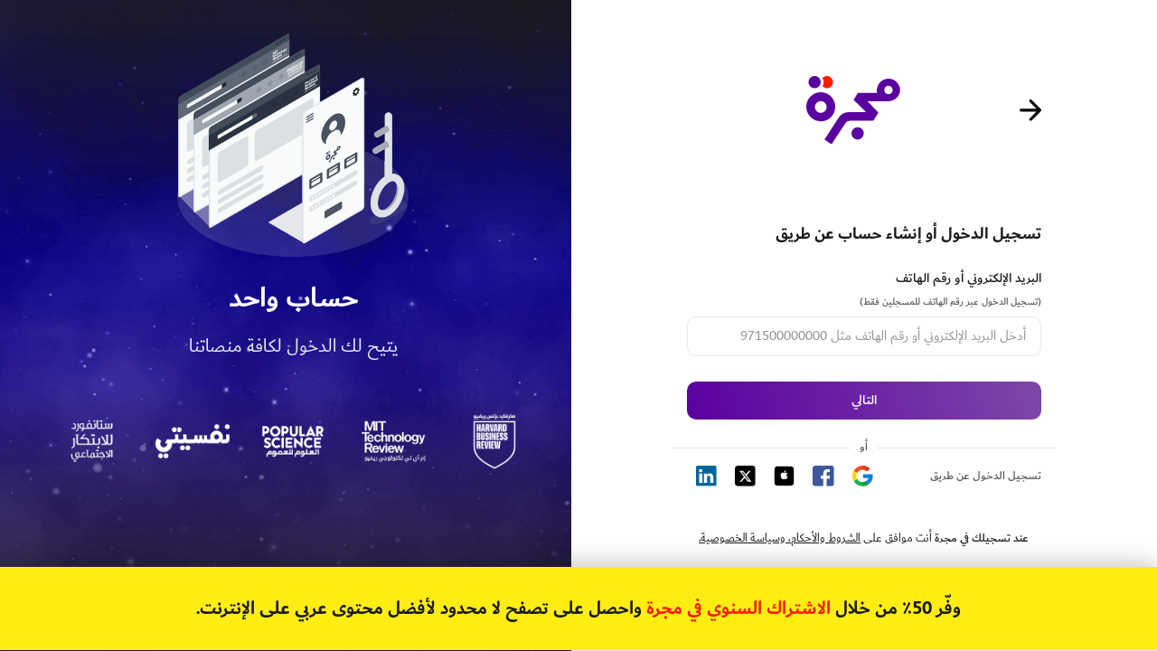

--- FILE ---
content_type: text/html; charset=utf-8
request_url: https://my.majarra.com/integration?action=login&secret=4pXbUd0cUNw3IdvOZ6rN1Mawukq0WnnIuiikLSx5&client=1d1883f4-87d0-4156-8903-e6ceb0cb4224&is_header=1&referral=https://technologyreview.ae/%D8%B2%D8%AD%D9%84-%D9%8A%D9%85%D8%AA%D9%84%D9%83-%D8%A3%D8%AD%D8%B4%D8%A7%D8%A1-%D9%85%D8%AA%D9%85%D9%88%D8%AC%D8%A9/
body_size: 23454
content:
<!doctype html>
<html data-n-head-ssr lang="ar" data-n-head="%7B%22lang%22:%7B%22ssr%22:%22ar%22%7D%7D">
  <head >
    <title>مجرة</title><meta data-n-head="ssr" charset="utf-8"><meta data-n-head="ssr" name="viewport" content="width=device-width, initial-scale=1"><meta data-n-head="ssr" name="facebook-domain-verification" content="bw9z3qh7xfyd7p5kn3aqvflwhzyxl8"><meta data-n-head="ssr" data-hid="description" name="description" content="أفضل محتوى عربي على الانترنت"><meta data-n-head="ssr" data-hid="charset" charset="utf-8"><meta data-n-head="ssr" data-hid="mobile-web-app-capable" name="mobile-web-app-capable" content="yes"><meta data-n-head="ssr" data-hid="apple-mobile-web-app-title" name="apple-mobile-web-app-title" content="مجرة"><meta data-n-head="ssr" data-hid="theme-color" name="theme-color" content="#f6ebff"><meta data-n-head="ssr" data-hid="og:type" name="og:type" property="og:type" content="website"><meta data-n-head="ssr" data-hid="og:title" name="og:title" property="og:title" content="مجرة"><meta data-n-head="ssr" data-hid="og:site_name" name="og:site_name" property="og:site_name" content="مجرة"><meta data-n-head="ssr" data-hid="og:description" name="og:description" property="og:description" content="اكتشف أكبر محتوى عربي على الإنترنت لتطوير ذاتك وتحسين مهاراتك وجودة حياتك وتحقيق طموحاتك في أسرع وقت"><link data-n-head="ssr" rel="icon" type="image/x-icon" href="/favicon.svg"><link data-n-head="ssr" data-hid="shortcut-icon" rel="shortcut icon" href="/icon.png"><link data-n-head="ssr" data-hid="apple-touch-icon" rel="apple-touch-icon" href="/_nuxt/icons/icon_512x512.4d41fa.png" sizes="512x512"><link data-n-head="ssr" rel="manifest" href="/_nuxt/manifest.fe727f87.json" data-hid="manifest"><script data-n-head="ssr" src="https://cdn.jsdelivr.net/npm/js-cookie@2/src/js.cookie.min.js" defer></script><script data-n-head="ssr" src="https://appleid.cdn-apple.com/appleauth/static/jsapi/appleid/1/en_US/appleid.auth.js" defer></script><script data-n-head="ssr" src="https://accounts.google.com/gsi/client" defer></script><script data-n-head="ssr" data-hid="gtm-script">if(!window._gtm_init){window._gtm_init=1;(function(w,n,d,m,e,p){w[d]=(w[d]==1||n[d]=='yes'||n[d]==1||n[m]==1||(w[e]&&w[e][p]&&w[e][p]()))?1:0})(window,navigator,'doNotTrack','msDoNotTrack','external','msTrackingProtectionEnabled');(function(w,d,s,l,x,y){w[x]={};w._gtm_inject=function(i){if(w.doNotTrack||w[x][i])return;w[x][i]=1;w[l]=w[l]||[];w[l].push({'gtm.start':new Date().getTime(),event:'gtm.js'});var f=d.getElementsByTagName(s)[0],j=d.createElement(s);j.async=true;j.src='https://www.googletagmanager.com/gtm.js?id='+i;f.parentNode.insertBefore(j,f);};w[y]('GTM-KKD2L4K')})(window,document,'script','dataLayer','_gtm_ids','_gtm_inject')}</script><link rel="preload" href="/_nuxt/bd94ddc.js" as="script"><link rel="preload" href="/_nuxt/3ad5bb3.js" as="script"><link rel="preload" href="/_nuxt/css/bcc95d7.css" as="style"><link rel="preload" href="/_nuxt/79a8d26.js" as="script"><link rel="preload" href="/_nuxt/css/eca67d3.css" as="style"><link rel="preload" href="/_nuxt/b3a3dc2.js" as="script"><link rel="preload" href="/_nuxt/54b83e5.js" as="script"><link rel="stylesheet" href="/_nuxt/css/bcc95d7.css"><link rel="stylesheet" href="/_nuxt/css/eca67d3.css">
  </head>
  <body class="hide-scroll" data-n-head="%7B%22class%22:%7B%22ssr%22:%22hide-scroll%22%7D%7D">
    <noscript data-n-head="ssr" data-hid="gtm-noscript" data-pbody="true"><iframe src="https://www.googletagmanager.com/ns.html?id=GTM-KKD2L4K&" height="0" width="0" style="display:none;visibility:hidden" title="gtm"></iframe></noscript><div data-server-rendered="true" id="__nuxt"><div class="loading" style="display:none;"><div style="width:250px;height:250px;overflow:hidden;margin:0 auto;"></div></div><div id="__layout"><div dir="rtl"><div><div class="general-content"><div class="subscription-center-background text-center"><img src="/_nuxt/img/success-subscribe.e33ed3b.webp" alt="success subscribe" class="img-responsive"> <p>
        يجري تسجيل الدخول
      </p> <div style="width:250px;height:80px;overflow:hidden;margin:0 auto;"></div></div> <form action="https://null/login_process" method="GET" style="display: none"><input type="hidden" name="access_token"> <input type="hidden" name="first_name"> <input type="hidden" name="last_name"> <input type="hidden" name="email"> <input type="hidden" name="status"> <input type="hidden" name="referral" value="https://technologyreview.ae/زحل-يمتلك-أحشاء-متموجة/"></form></div></div> <div class="fixed-bottom"><!----> <div class="cookie-container cookie-container-hide"><div class="cookie-box container d-flex justify-content-center position-relative"><p class="py-2 my-0 cookie-font d-block ml-1"><span class="cookie-bold">نستخدم ملفات تعريف الارتباط لتحسين تجربتك،</span>
      استمرار استخدامك للموقع يعني موافقتك على ذلك.
      <a href="/privacy" target="_blank" class="cookie-bold">سياسة الخصوصية</a></p> <button type="button" class="cookie-btn px-3 cookie-font btn">
      أوافق
    </button></div></div></div> <!----> <!----></div></div></div><script>window.__NUXT__=(function(a,b,c,d,e,f,g,h,i,j,k,l,m,n,o,p,q,r,s,t,u,v,w,x,y,z,A,B,C,D,E,F,G,H,I,J,K,L,M,N,O,P,Q,R,S,T,U,V,W,X,Y,Z,_,$,aa,ab,ac,ad,ae,af,ag,ah,ai,aj){return {layout:"empty",data:[{}],fetch:{},error:a,state:{isLoggedIn:d,userEmail:d,purchaseKey:a,domainName:a,domain:a,domainButtonText:a,clientId:a,is_header:a,action:a,oauthToken:b,platforms:[{id:"e2b36148-fa88-11eb-8499-0242ac120007",name:"HBR",display_name_ar:l,domain_name:"https:\u002F\u002Fhbrarabic.com",client_icon:"sso-dev.majarra.com\u002Fassets\u002Fmedia\u002Ficons\u002FAdministration.png",client_nick_name:"الإدارة",purchase_key:"RH1IBbYgRwO44VFPClzpPnCR2Rx3b7gcOqymxdaD",analytic_title:"| هارفارد بزنس ريفيو",domain:"hbrarabic.com",description:"أفكار جديدة يومياً لتكون قائداً أفضل ولتبرع في فن إدارتك لذاتك وعملك وفريقك ومؤسستك.",website_black_logo:"https:\u002F\u002Fmedia.majarracdn.cloud\u002Fmakook\u002Fphotos\u002Fclients\u002Fhbr_new_logo_2025_black.png",website_white_logo:"https:\u002F\u002Fmedia.majarracdn.cloud\u002Fmakook\u002Fphotos\u002Fclients\u002Fhbr_new_logo_2025_white.png",website_cover_image:"https:\u002F\u002Fmedia.majarracdn.cloud\u002Fmakook\u002Fphotos\u002Fclients\u002FwV47zV2sFTOnwR21b1FpnUZXBOwik7C2PwgJSA2e.png",app_color:"#f1f1f1",app_color_1:"#e0e0e0"},{id:"1d1883f4-87d0-4156-8903-e6ceb0cb4224",name:"MIT",display_name_ar:"إم آي تي تكنولوجي",domain_name:"https:\u002F\u002Fmittrarabia.com",client_icon:"sso-dev.majarra.com\u002Fassets\u002Fmedia\u002Ficons\u002FTechnology.png",client_nick_name:"التقنية",purchase_key:"4pXbUd0cUNw3IdvOZ6rN1Mawukq0WnnIuiikLSx5",analytic_title:"| إم آي تي تكنولوجي ريفيو",domain:"mittrarabia.com",description:"واكب جديد التكنولوجيا والذكاء الاصطناعي والأمن السيبراني، لتوظفه في تحسين إنتاجيتك.",website_black_logo:"https:\u002F\u002Fmedia.majarracdn.cloud\u002Fmakook\u002Fphotos\u002Fclients\u002FMIT.png",website_white_logo:"https:\u002F\u002Fmedia.majarracdn.cloud\u002Fmakook\u002Fphotos\u002Fclients\u002FMIT-Technology-Review-Arabic-logo-white-new.png",website_cover_image:"https:\u002F\u002Fmedia.majarracdn.cloud\u002Fmakook\u002Fphotos\u002Fclients\u002FXcEh3iu1MpqAHyFCQmWRlcJ66lBdiSSWVe1bb4A6.jpg",app_color:"#ff9d9d",app_color_1:"#ff3535"},{id:"2f44be15-307a-4a5b-aeea-7ee6f634e946",name:"POPSCI",display_name_ar:"العلوم للعموم",domain_name:"https:\u002F\u002Fpopsciarabia.com",client_icon:"sso-dev.majarra.com\u002Fassets\u002Fmedia\u002Ficons\u002FSciences.png",client_nick_name:"العلوم",purchase_key:"R6wsGPIl64vmDOEu6GZl1b0ZaIyCqZGDCWIlKlsI",analytic_title:"| بوبيولار ساينس - العلوم للعموم",domain:"popsciarabia.com",description:"اطلع على أحدث توصيات العلم لصحة وتغذية أفضل لك ولأسرتك، افهم عالمك من منظور علمي مبسط ومفيد.",website_black_logo:"https:\u002F\u002Fmedia.majarracdn.cloud\u002Fmakook\u002Fphotos\u002Fclients\u002FPopular.png",website_white_logo:"https:\u002F\u002Fmedia.majarracdn.cloud\u002Fmakook\u002Fphotos\u002Fclients\u002Fpopsci-logo-white-new2.png",website_cover_image:"https:\u002F\u002Fmedia.majarracdn.cloud\u002Fmakook\u002Fphotos\u002Fclients\u002FFLOyrojKCyvUNZGHoYFdGzCwlbgStxo0ZiPCFVub.jpg",app_color:"#fff39e",app_color_1:"#ffe42b"},{id:"d2c19bb3-7a27-44b2-80ee-41a310720c93",name:"nafseyati",display_name_ar:"نفسيتي",domain_name:"https:\u002F\u002Fnafseyati.com",client_icon:"sso-dev.majarra.com\u002Fassets\u002Fmedia\u002Ficons\u002FPsychological health.png",client_nick_name:"الصحة النفسية",purchase_key:"5hR4uaCEyUPLwqx83menGWtPCFKcYGWenkD7zmGV",analytic_title:"- نفسيتي",domain:"nafseyati.com",description:"اعرف نفسك، وابنِ علاقات متينة مع شريكك وأصدقائك وعائلتك، اكتشف طريق السعادة والرفاه النفسي.",website_black_logo:"https:\u002F\u002Fmedia.majarracdn.cloud\u002Fmakook\u002Fphotos\u002Fclients\u002Fnafseyati_new_logo_black.png",website_white_logo:"https:\u002F\u002Fmedia.majarracdn.cloud\u002Fmakook\u002Fphotos\u002Fclients\u002Fnafseyati_new_logo_white.png",website_cover_image:"https:\u002F\u002Fmedia.majarracdn.cloud\u002Fmakook\u002Fphotos\u002Fclients\u002FbnoqYguF1feqP97p10mCI6wh2Xz9HdDZ0nHWXA2Q.jpg",app_color:"#ffd39c",app_color_1:"#ffa029"},{id:"33d5504c-575d-4f5f-9557-517540fa8e3e",name:"SSIR",display_name_ar:"ستانفورد للابتكار الاجتماعي",domain_name:"https:\u002F\u002Fssirarabia.com",client_icon:"sso-dev.majarra.com\u002Fassets\u002Fmedia\u002Ficons\u002Fsocial-innovation.png",client_nick_name:"الابتكار الاجتماعي",purchase_key:"mlUZb7VoOaCxOrGvtoaipYIv2nBM7PwrkHtyV9S9",analytic_title:"- منصة ستانفورد للابتكار الاجتماعي",domain:"ssirarabia.com",description:"اكتشف دور الابتكار في التغيير المجتمعي، واطلع على دور المؤسسات الخيرية وكيفية عملها.",website_black_logo:"https:\u002F\u002Fmedia.majarracdn.cloud\u002Fmakook\u002Fphotos\u002Fclients\u002FSSIR.png",website_white_logo:"https:\u002F\u002Fmedia.majarracdn.cloud\u002Fmakook\u002Fphotos\u002Fclients\u002FSSIR@2x.png",website_cover_image:"https:\u002F\u002Fmedia.majarracdn.cloud\u002Fmakook\u002Fphotos\u002Fclients\u002F7mIzs8ZvrpKZKBTH2JqahnqZAPsUbQuDfwpyEbws.jpg",app_color:"#a1cdff",app_color_1:"#328cff"}],mySubscription:a,appleResponse:a,tdraResponse:a,userAgent:a,homeContent:a,socialLinks:{facebook:"https:\u002F\u002Fwww.facebook.com\u002FMajarra",linkedin:"https:\u002F\u002Fwww.linkedin.com\u002Fcompany\u002Fhaykalmedia\u002Fmycompany",Instagram:"https:\u002F\u002Finstagram.com\u002Fhunamajarra?igshid=NTc4MTIwNjQ2YQ==",twitter:"https:\u002F\u002Ftwitter.com\u002Fmajarra",button_url:"https:\u002F\u002Fmajarrahelp.zendesk.com\u002Fhc\u002Far\u002Frequests\u002Fnew",button_address:"readers_and_subscribers"},minimize:d,questions:[],quotationCountries:[],quotation:{},quotationCompleted:{},quotationMessage:b,quotationCompleteMessage:b,abuDhabiLogin:a,loader:{loading:d},i18n:{locale:"ar",messages:{pagesTitles:{student_subscriptions:"مجرة - اشتراكات الطلاب",operators:"مجرة - اشتراك شركات المحمول",STC:m,HBR_SSO_STC:n},pricePage:{month:o,year:p,monthly:q,yearly:r,monthly_subscription:"دفع شهري",yearly_subscription:"دفع سنوي",pricing_save_up:"(توفير أكثر)",pricing_save_up_50:"توفير 50%",oneyear:e,twoyear:s,years:"{interval} سنوات",Titleyears:"{period_interval} سنوات",onemonth:f,twomonth:t,months:"{interval} أشهر",subscription:"اشتراك",subscribe:"اشترك",btn_renewal_text:"سوف يتم تجديد الاشتراك بـ",btn_cancel_text:"يمكنك إلغاء الاشتراك أي وقت."},customeTranslate:{"2year":s,"1year":e,"1month":f,"2month":t,payment_2year_renew:"سيتم تجديد اشتراكك كل سنتين إلا في حال إلغائك للاشتراك في حالة الدفع من خلال فوري، لن يتم تجديد الاشتراك تلقائياً",payment_1month_renew:u,payment_1year_renew:v},entercode:{voucher_code:"رمز الخصم",enter_voucher_code:"أدخل رمز الخصم",enable_voucher_code:w,month:o,year:p},profilePage:{active:"فعال",expired:"غير فعال","on-hold":b,cancelled:"ملغى","grace period":b,stopped:"متوقف",yearly:e,monthly:f,weekly:"أسبوعي",daily:"يومي"},profile_welcome:"أهلاً بك،",profile_paragraph:"يمكنك متابعة نشاطك و مميزات حسابك للاستفادة من مجرة بشكل أفضل",dashboard:"لوحة التحكم",go_to_dashboard:"انتقل إلى لوحة التحكم",you_will_move:" سوف تنتقل بعد ",to_your_dashboard:"إلى لوحة التحكم الخاصة بك",sec:" ثانية ",subscribe_to_unlimited:" اكتشف لتصل الى فضاء لا نهائي من المعرفة ",dashboard_promo:"اشترك لتحصل على لوحة تحكم",subscription_renewal:"سيتجدد الاشتراك في",subscription_management:"إدارة الاشتراك",new_article:"المقالات الجديدة",see_more:"مشاهدة المزيد",suggested_articles:"المقالات المقترحة لك",read_articles:"المقالات المقروءة",gift_articles:"المواد المهداة",balance_donated_articles:"رصيد المواد المهداة",live_links:x,expired_links:y,copy_article_links:"نسخ رابط المقال للمشاركة",email_article_links:"أرسل الرابط بالايميل",share_on_facebook:"شارك لأحد أصدقائك على فيسبوك",share_on_twitter:"شارك لأحد أصدقائك على تويتر",share_on_whatsapp:"شارك لأحد أصدقائك على واتساب",link_expiration_date:"تاريخ إنتهاء صلاحية الرابط",send_article_again:"أرسل هذه المقالة مرة أخرى",send_article_again_txt:"يمكنك ان تهدى اى مقالة من خلال تفاصيل المقال والضغط على زر إهداء هذا المقال",link_expire_date:"تاريخ انتهاء صلاحية الرابط",university_name:z,university_number:A,graduation_year:"عام التخرج",header_main:B,header_subscription_packages:g,header_login:C,header_subscribe:c,header_remaining_balance:"الرصيد المتبقي",empty_balance:"نفذ رصيد",upgrade_plan:"قم بترقية الاشتراك",header_number_of_viewed:"عدد المواضيع المشاهدة",completed_materials:"المواد المنجزة",important_links:"أهم الروابط",aboutus_info:"مجرة: أفضل محتوى عربي على الإنترنت",majarra_subscription:"اشتراكات مجرة",footer_policies:D,footer_privacy:E,footer_faq:i,footer_entercode:"استخدام رمز الهدية",footer_gift_subscription:h,footer_stc:F,footer_students_subscribe:G,footer_nahda_program:H,clients:"منصاتنا",copy_rights:"جميع الحقوق محفوظة لمجرة",home_subscription_packages:g,home_edit_subscription:j,deeper_look:"نظرة أعمق إلى محتوى مجرة",home_subscribe:"اشترك لتصل إلى أفضل محتوى عالمي باللغة العربية في مكان واحد.",discover_majarra_world:I,discover_majarra_world2:"اكتشف أكبر محتوى عربي على الإنترنت لتطوير ذاتك وتحسين مهاراتك وجودة حياتك",discover_majarra_world3:"وتحقيق طموحاتك في أسرع وقت",topic_content:J,topic_subscribe_now:c,topic_edit_subscription:j,create_free_account_now:"أنشئ حساباً مجاناً",enjoy_by_reading:"أستمتع بقراءة مقالتين مجانا شهرياً",content_categories:"تصنيفات المحتوى",subscription_beneficiaries:"المستفيدون من الاشتراك",pricing_subscription_packages:g,breadcrumbs_subscription_packages:g,breadcrumbs_main:B,most_popular:K,pricing_discover_majarra_world:I,package_subscribe_now:c,monthly_renew:"سيتم دفع قيمة هذا الاشتراك شهرياً",yearly_renew:"سيتم دفع قيمة هذا الاشتراك سنوياً",know_more:"هل تريد معرفة أكثر عن مجرة",say_about_us:"ماذا قالوا عنا",pricing_faq:i,pricing_find_answers:"سوف تجد إجابات على الأسئلة الشائعة او يمكنك",contact_our_readers_and_subscribers:"تواصل مع خدمة القراء والمشتركين",other_question:" اذا كان لديك اى اسئلة اخرى",payment_monthly_renew:u,payment_yearly_renew:v,faq:i,readers_and_subscribers_service:"خدمة القراء والمشتركين",faq_follow_us:"تابعنا على صفحات التواصل الإجتماعي",entername_welcome:"مرحبا بك فى مجرة",entername:"حسابك أصبح جاهز الآن ومتبقي خطوة واحدة لأكمال معلومات حسابك يرجى كتابة الاسم",entername_name:L,entername_save_info:"حفظ المعلومات",one_account:"حساب واحد",access_to_all_our_platforms:"يتيح لك الدخول لكافة منصاتنا",reset_password:"استعادة كلمة المرور",enter_registerd_email:"يرجى إدخال البريد الإلكتروني المسجل به",back_to:"العودة إلى",email:"البريد الإلكتروني",enter_email_address:"ادخل بريدك الإلكتروني",send_password:"إرسال كلمة المرور",email_sent:"تم إرسال البريد الإلكتروني بنجاح",review_email:"الرجاء مراجعة بريدك الإلكتروني لإعادة تعيين كلمة المرور",signing_in:"يجري تسجيل الدخول",sign_in:"جاري تسجيل الدخول",login:C,login_no_password:"تسجيل الدخول بدون كلمة مرور",signup:"إنشاء حساب",login_or_signup:"تسجيل الدخول أو إنشاء حساب عن طريق",login_by:M,signup_by:M,email_or_phone:"البريد الإلكتروني أو رقم الهاتف",phone_login_note:"(تسجيل الدخول عبر رقم الهاتف للمسجلين فقط)",enter_email_or_phone:"أدخل البريد الإلكتروني أو رقم الهاتف مثل 971500000000",mobile_not_found:"رقم الهاتف غير موجود.",password:"كلمة المرور",password_confirmation:"تأكيد كلمة المرور",enter_your_password_confirmation:"قم بتأكيد كلمة المرور",forget_password:"نسيت كلمة المرور؟",enter_your_password:"أدخل كلمة المرور الخاصة بك",remember_me:"تذكرني",next:"التالي",or:"أو",verify_title:"تم إرسال رمز التحقق إلى رقم الهاتف بنجاح",verify_description:"من خلال رمز التحقق المرسل على رقم الهاتف سوف تدخل إلى حسابك مباشرة",verify:N,invalid_verification_code:"عفواً رمز التحقق به خطأ، أعد ارسال الرسالة",resend_code:"إعادة إرسال الرسالة",login_email_sent:"تم إرسال رابط الوصول المباشر بنجاح",login_email_message:"تحقق الان من بريدك الإلكتروني، أرسلنا إليك رسالة بداخلها رابط الوصول المباشر عند الضغط على الرابط سوف تنتقل الى حساب مجرة مباشرة",payment_header:"دقائق معدودة وسيكون بإمكانك الحصول على أفضل محتوى عربي على الإنترنت في أي وقت تحتاج إليه.",direct_payment:"طرق الدفع المباشر",subscribe_by:O,credit_card:"بطاقة الائتمان",fawry:"فوري",card_num:"رقم البطاقة",expiry_date:"تاريخ الصلاحية",cvc:"رمز البطاقة (CVC)",owner_name:"اسم صاحب الرقم",mobile_num:"رقم الهاتف المحمول",phone_num:"رقم الهاتف",enter_phone_num:"ادخل رقم الهاتف",mobile_number:"رقم الموبايل",enter_mobile_num:P,your_data_is_safe:"جميع معلوماتك آمنة 100%",total:"الإجمالي",payment_subscribe_now:c,continue_with_fawry:"متابعة الدفع عن طريق فوري كاش",continue_with_tabby:"قم باتمام الطلب بتابي",hello:"مرحبا",policies:D,privacy:E,enable_auto_renew:"هل تريد تفعيل التجديد التلقائي؟",disable_auto_renew:"هل تريد إيقاف التجديد التلقائي؟",reactive_subscription:"هل ترغب بإعادة تفعيل اشتراكك؟",profile:"الملف الشخصي",subscription:"الاشتراك",edit_password:"تعديل كلمة المرور",current_subscription:"الاشتراك الحالي",profile_discover_packages:"اكتشف باقات الاشتراك",subscribe_date:Q,untit:"حتى",edit_profile:"تعديل الملف الشخصي",student_info:"معلومات الطالب",no_data:"لا يوجد معلومات لعرضها",no_data_gifted:"لا يوجد مواد مهداة حتى الآن.",no_data_gifted_txt:"يتيح  اشتراكك المدفوع إهداء أي مقال أعجبك إلى زملائك وأصدقائك وعائلتك من غير المشتركين ليتصفحوه مجاناً، يمكنك الإهداء عن طريق الضغط على (إهداء هذه المقالة) في بداية المقال وسيظهر لك رابط خاص للمشاركة.",change_password:"تغيير كلمة المرور",change_password_email_sent:"سنقوم بإرسال رابط تغيير كلمة المرور لبريدك الإلكتروني",send:"إرسال",cancel_subscription:R,subscription_setting:" إعدادات الاشتراك",confirm_cancel:"هل أنت متأكد من قرارك بإلغاء الاشتراك؟ ننصحك بإعادة التفكير مرة أخرى.",stop_auto_renew_option:"يمكنك إيقاف التجديد التلقائي لحسابك وإعادة التفعيل عندما تكون جاهزاً",what_should_know_when_cancel:"ما يجب أن تعرفه عند إلغاء اشتراكك:",what_should_know_when_cancel_note:"في حال ألغيت اشتراكك، سيتوقف التجديد التلقائي للاشتراك. لكنه سيستمرفي العمل لحين انتهاء صلاحيته.",tell_us_cancel_reason:"قبل إتمام عملية إلغاء الاشتراك، يرجى إخبارنا بسبب إلغاء اشتراكك؟",your_opinion_help_us:"رأيك يساعدنا في جعل تجربة المستخدم أفضل",sorry_note:"نأسف لسماع هذا، هل تستطيع إخبارنا المزيد عن الموضوع؟",popup_cancel_subscription:R,current_password:"كلمة المرور الحالية",new_password:"كلمة المرور الجديدة",confirm_new_password:"تأكيد كلمة المرور الجديدة",save_changes:"حفظ التغييرات",new_password_required:"يرجى إدخال كلمة المرور الجديدة.",new_password_min:"يجب أن يكون طول كلمة السر على الأقل 8 حروف.",confirm_new_password_:S,confirm_new_password_confirmed:T,current_password_required:U,edit_payment_method:"تعديل طريقة الدفع",choose_payment_method:"يرجى اختيار طريقة الدفع الأنسب لك",subscription_by:O,complete_payment_proccess:V,popup_edit_subscription:"تعديل الاشتراك ",popup_save_up:"وفر حتى 25% في الاشتراك السنوي",popup_most_popular:K,previous_bills:" سجل الفواتير السابقة",add:"إضافة",edit:"تعديل",user_name:L,phone:"الهاتف",send_code:"إرسال رمز",verification_code:"رمز التحقق",verification_code_sent:"تم إرسال الرمز بنجاح",empty_verification_code:"يرجى إدخال رمز التحقق",renew_subscription:"جدد الاشتراك",renew_previous_subscription:"جدد الاشتراك السابق",subscription_subscribe_now:c,subscription_subscribe:"لتستطيع الوصول إلى محتوى مواقع مجرة بلا حدود",subscription_discover_packages:" اكتشف باقات الاشتراك",subscribe_with:W,years:"سنوات",months:"أشهر",yearly:e,monthly:f,entercode_year:e,entercode_month:f,subscription_price:"سعر الاشتراك",renew_price:"سعر تجديد الاشتراك",payment_method:"طريقة الدفع",subscription_subscribe_date:Q,renew_date:"تاريخ التجديد",current_subscribtion_expiry:"تاريخ انتهاء الاشتراك الحالي",stop_auto_renew:"إيقاف التجديد التلقائي",enable_subscription:"فعل الاشتراك",cancel_note:"لقد قمت بإلغاء الاشتراك يمكنك الاستمتاع بما يتبقى لديك من أيام في الاشتراك الحالي ويمكنك إعادة تفعيلة مرة أُخرى ",stop_auto_renew_note:"تم إيقاف التجديد التلقائي ويمكنك العودة عندما تكون جاهزاً",previous_subscription:"الاشتراك السابق",payment_try_again:"حاول مرة أخرى بطريقة الدفع الحالية",reset_reset_password:"إعادة تعيين كلمة المرور",confirm:"تأكيد",terms_and_conditions_note1:"عند تسجيلك في مجرة",terms_and_conditions_note2:"أنت موافق على",terms_and_conditions:"الشروط والأحكام، وسياسة الخصوصية.",login_help_note:"تساعدك هذه الميزة في الوصول الى حسابك من خلال رابط يرسل على البريد الإلكتروني او رقم الهاتف المسجل به بخطوة واحده",stc_topic_content:J,stc_questions_conditions:"الأسئلة والشروط",subscribe_welcome_msg:" شكراً لاشتراكك في مجرة. يمكنك الآن الاستمتاع بأفضل محتوى عربي على الإنترنت في أي وقت وفي أي مكان.",go_to_majarra_platforms:X,thankyou_msg:"شكراً لاشتراكك في مجرة",success_welcome_msg:"يمكنك الآن الاستمتاع بأفضل محتوى عربي على الإنترنت في أي وقت وفي أي مكان.",success_subscription_type:W,success_subscription_type_section2:"يمكنك الان قراءة",success_supscription_details:"من كافة مواقع مجرة (70,000 مقال في الإدارة والتقنية والعلوم والصحة النفسية)",please_choose_cancel_reason:"يرجى اختيار سبب الإلغاء",please_fill_extra_field:"يرجى تعبئة الحقل المرافق لسبب الإلغاء",error_when_edit_payment_method:"حدثت مشكلة أثناء تعديل طريقة الدفع",subscription_edit_successfully:"تم تعديل اشتراكك بنجاح",please_select_another_product:"يرجى اختيار منتج آخر",edit_subscription_failed_try_again_later:"فشلت عملية تعديل الاشتراك يرجى محاولة مجدداً",country_code:"رمز البلد",avatar_removed_successfully:"تمت إزالة الصورة بنجاح",info_updated_successfully:"تم تعديل المعلومات بنجاح",something_wrong:"حدث خطأ ما",connection_server_error_please_check_your_internet_connection:"حدثت مشكلة في الاتصال بالخادم. يرجى التحقق من الاتصال بالانترنت على الجهاز..",done_successfully:Y,to_complete_paypal_procces_use_buttons:"الرجاء استخدام أزرار paypal لإتمام عملية الدفع",please_check_card_info:"الرجاء التأكد من معلومات البطاقة",loggedin_successfully:"تم تسجيل الدخول بنجاح",waiting_back_to_approve_page:"الرجاء الانتظار للعودة لصفحة الموافقة",loggedout_successfully:"تم تسجيل الخروج بنجاح",page_not_found:"هذه الصفحة غير موجودة",back_to_home_page:"العودة إلى الصفحة الرئيسية",something_wrong_try_again:"حدث خطأ ما، يرجى إعادة المحاولة",link_sent_successfully_check_your_email:" تم إرسال الرابط بنجاح .. يرجى تفقد البريد الإلكتروني",thankyou_autorenew_enabled:"شكرا لك ,  لقد تم تفعيل التجديد التلقائي بنجاح",thankyou_your_subscription_renabled:"شكرا لك ,  لقد تم إعادة تفعيل اشتراكك بنجاح",your_subscription_renewed:"تم تجديد اشتراكك بنجاح",article:"مقال",articles:"مقالات",infinity:"لا محدودة",gift_code:"رمز الهدية",breadcrumbs_enable_gift_code:"تفعيل رمز الهدية",continue:"متابعة",check:N,get_gift:"حصلت على رمز الهدية وترغب في بدء رحلتك مع المعرفة؟",gift_desc:"وصلت إلى مجرة، الاشتراك الذي سيقدم لك أحدث وأفضل ما تنتجه العقول العالمية والعربية في الإدارة والتكنولوجيا والعلوم والصحة النفسية وغيرها من خلال إتاحة الوصول لك لأكثر من من 70,000 مقال من أهم منصات المعرفة في العالم:",country:"البلد",city:"المدينة",code:"الرمز",gift_message:"برقية الإهداء المرسلة داخل الكارت",gifting_date:"تاريخ إرسال الهدية",example:"مثال",receiver_name:"اسم المستلم",sender_name:"اسم المرسل",payment_info:"معلومات الدفع",pay:"ادفع",sender_info:"معلومات المرسل",receiver_info:"معلومات المستلم",gift_success_title:"لا هدية أفضل من هدية المعرفة",gift_success_message:"تم إرسال فاتورة الاشتراك إلى بريدك الان ونموذج من برقية الإهداء المرسلة للمستلم، ويوجد داخل البرقية المرسلة للمستلم كوبون يستطيع التسجيل به في أي وقت ليحصل على الاشتراك.",pricing_gift_subscription_text:"يمكنك إهداء اشتراك إلى من تفضل الآن",pricing_gift_subscription_btn:h,breadcrumbs_gift_subscription:h,gifting_gift_subscription:h,gifting_payment_note:"دقائق معدودة ويتم إرسال كوبون الهدية إلى من تفضل، يرجى اختيار عدد السنوات الذي ترغب فى إهدائها.",gifting_payment_description:"بعد انتهاء المدة التي أهديتها، سيتوقف الاشتراك، ولن يتم تجديده أو السحب من بطاقتك مجدداً. سيكون لدى الشخص المُهدى إمكانية إضافة بطاقته والتجديد إذا رغب بذلك",you_choose_gifting:"لقد اخترت إهداء",price:"سعر",get_discount:"تهانينا، تم حصولك على خصم",STC_title:m,HBR_SSO_STC_title:n,STC_subscribe:F,success_payForFullVoucher:"تم الاشتراك بنجاح.",profile_subscribe_now:c,good_choice:"أحسنت الإختيار",upgrade_note:"ثواني معدودة يتم التأكد منك على هذه المعلومات ثم يتم تعديل الاشتراك.",update_to:"تعديل الاشتراك إلى",change_now:"تعديل الأشتراك الان",downgrade_note:"نأسف لرؤيتك تخفض اشتراكك",downgrade_note_1:"لماذا، نحن دائما وابدا معك لتطوير ذاتك؟",downgrade_note_2:"عند تخفيض اشتراكك سوف تخسر العديد من المميزات فتراجع عن هذه الخطوة لأننا نسهل لك طرق دفع مختلفة تناسبك الان ",available_amount:"الرصيد المتوفر بعد استخدامك",available_period:" عدد الاشهر الذي تحصل عليها عند تعديل الاشتراك",tell_us_reason_for_downgrade:"أخبرنا عن سبب اختيارك لخفض اشتراكك",back_from_downgrade:"حسناً، تراجع عن تخفيض الاشتراك",reason_for_downgrade:"اكتب لنا السبب حتى نتمكن من تحسين تجربة مستخدم",edit_subscription:j,back:Z,company_version:"نسخة مخصصة",fawry_continue_and_pay:"أكمل اشتراك وادفع مع فوري كاش لبدء رحلة تطوير الذات والمعرفة",fawry_continue_previuos:"ما زال لديك دفعة باستخدام فوري",fawry_payment_code:"كود الدفع",fawry_copy_code:"نسخ الكود",fawry_check_code:"افحص الرمز",fawry_copied_successfully:"تم نسخ الكود",fawry_steps:"اتبع الخطوات التالية لاستكمال اشتراكك:",fawry_step_1:"اذهب إلى أقرب منفذ لديه ماكينة دفع خدمات فوري",fawry_step_2:"اختر خدمة الدفع بكود فوري",fawry_step_3:"قم بإدخال كود الدفع",fawry_step_4:"ادفع قيمة الاشتراك، و سوف يتم تفعيل اشتراكك خلال دقائق",fawry_step_5:k,fawry_qr_step_1:_,fawry_qr_step_2:"فحص الرمز ثم يظهر لك بيانات الاشتراك.",fawry_qr_step_3:$,fawry_qr_step_4:k,fawry_notify_step_1:_,fawry_notify_step_2:"الدخول إلى الإشعارات للتأكد من معلومات الاشتراك.",fawry_notify_step_3:$,fawry_notify_step_4:k,fawry_have_reference_number:"لديك دفعة سابقة من فوري ذات الرمز ",fawry_end_it_first:"،يرجى إنهاؤها أولاً.",fawry_show_steps:"عرض الخطوات",fawry_still_have_ref:"مازال لديك دفعة باستخدام فوري لاستكمالها ",with_ref:"ذات الكود",fawry_continue_success:"يرجى استكمال الاشتراك.",you_have_paid_subscription:"عذرا, لديك اشتراك مدفوع بالفعل.",you_are_not_loggedin:"عذراً, أنت غير مسجل دخول",breadcrumbs_students_subscription_packages:G,name_university:z,number_university:A,year_university:"سنة التخرج",saved_successfully:"تم حفظ معلومات الطالب بنجاح",period_day:"يومياً",period_week:"اسبوعياً",period_month:q,period_year:r,day:"يوم",week:"اسبوع",month:"شهر",year:"سنة",successfully_subscribe:"تم الاشتراك بنجاح",otp_send_successfully:"تم ارسال الرمز بنجاح",subscribtion_settings:"إعدادت الاشتراك","Add a shipping address":"إضافة عنوان للشحن","Please fill in the following information to add a shipping location":"يرجى تعبئة المعلومات التالية لإضافة مكان للشحن","You have activated the discount code and did not continue, get it now again":"لقد قمت بتفعيل رمز الخصم ولم تقم بالمتابعة احصل عليه الان مرة اخرى","Activate the discount code":w,"the best gift":"أجمل هدية","It is the gift of knowledge":"هي هدية المعرفة","Choose the payment method that suits you":"أختر طريقة الدفع المناسبة لك","vision of a majarra":"انطلاقاً من رؤية مجرة التي تتمحور حول نشر المعرفة، نسعي لتقديم المساعدة للمستخدمين في تطوير ذواتهم وبناء مستقبل أفضل.","Product added to cart":"تم إضافة المنتج إلى السلة","Buying print editions":"شراء اصدارات مطبوعة","Add Product":"أضف منتجاً","To complete the purchase":"لإكمال عملية الشراء","go to the store":"الذهاب للمتجر","delete request":"حذف الطلب","Add to cart":"إضافة إلى سلة المشتريات","Go to cart to complete your purchase":"الذهاب للسلة لإكمال عملية الشراء","Renewal will take place after the end of the first month":"سيتم التجديد بعد انتهاء الشهر الأول ب ","Renewal will take place after the end of the first year":"سيتم التجديد بعد انتهاء السنة الاولي ب",", Your subscription will be renewed monthly, unless you cancel the subscription":", سيتم تجديد اشتراكك بشكل شهري إلا في حال إلغائك للاشتراك","print edition store":"متجر الإصدارات المطبوعة","Connect with us":"تواصل معنا","All rights reserved":"كل الحقوق محفوظة","Explore Majarra Packages":"استكشف باقات مجرة","the list":"القائمة",logout:"تسجيل الخروج","Spend your free credit":"نفذ رصيدك المجاني",majarra_platforms:"منصات مجرة","Do you want to log out?":"هل تريد تسجيل الخروج ؟","My subscriptions":"اشتراكاتي","My requests":"طلباتي","My addresses":"عناويني","Edit my info":"تعديل معلوماتي",cart:"سلة المشتريات",address:"العنوان",Subscriptions:"الاشتراكات","the counrty":b,"address_name*":"اسم العنوان*","Shipping_place*":"مكان الشحن*","Company name (optional)":"اسم الشركة (اختياري)","building number*":"رقم البناء*","phone*":"الهاتف*","email*":"البريد الإلكتروني*","confirm_email*":"تأكيد البريد الإلكتروني*","PO Box number (optional)":"رقم صندوق البريد (اختياري)","Add shipping address":"إضافة عنوان الشحن","Edit shipping address":"تعديل عنوان الشحن",instead_of:"بدلاً من","When you modify your subscription, auto-renewal will be activated":"عند تعديل الاشتراك سيتم تفعيل التجديد التلقائي","subscripe yearly":"اشترك سنوي","subscripe monthly'":"اشترك شهري","Subscribe now yearly":"اشترك الآن سنوياً","Subscribe now monthly":"اشترك الآن شهرياً","Download Free Sample":"تحميل عينة مجانية","see more":"عرض المزيد","see less":"مشاهدة أقل","Sorry, you are now subscribed":"عفواً انت الان مشترك","You can come back when your subscription ends":"يمكنك الرجوع مرة أخرى عند إنتهاء اشتراكك","thank you":aa,"We provide you with the best variety of packages that suit your needs":"نوفر لك أفضل الباقات المتنوعة التي تتناسب مع احتياجاتك","Payment is available via":ab,"Link copied":"تم نسخ الرابط",delete:"حذف","Enjoy an endless space of the best Arabic content on the Internet anytime and anywhere.":"استمتع بفضاء لا نهاية له بأفضل محتوى عربي على الإنترنت في أي وقت وفي أي مكان.","Subscription Status":"حالة الاشتراك","To complete the subscription process, please create your account with simple steps":"لإكمال عملية الاشتراك يرجى إنشاء حسابك بخطوات بسيطة","Already have an account?":"لديك حساب بالفعل؟",signup_facebook:"إنشاء حساب عن طريق فيسبوك",signup_google:"إنشاء حساب عن طريق جوجل",signup_twitter:"إنشاء حساب عن طريق تويتر","Enter the required information":"أدخل المعلومات المطلوبة",Previous:"رجوع","Optional information":"معلومات اختيارية","To complete the subscription process, please log in to your account":"لإكمال عملية الاشتراك يرجى تسجيل الدخول إلى حسابك","Don't have an account?":"ليس لديك حساب؟","Enter your account information":"أدخل معلومات حسابك","Show all text":"إظهار كامل النص","hide text":"إخفاء النص","advertise with us":"أعلن معنا","For advertising campaigns, please contact us via the following:":"للحملات الإعلانية الرجاء التواصل معنا عبر التالي:",name:"الإسم",position:"المنصب",company:"الشركة",message:"الرسالة","Subscribers' opinions on Twitter":"آراء المشتركين على تويتر","السعر الأصلي:":"The original price:","Renewal price after expiry":"سعر التجديد بعد انتهاء","You can unsubscribe at any time":"يمكنك إلغاء الاشتراك بأي وقت","Digital subscription - Harvard Business Review":"اشتراك رقمي - هارفارد بزنس ريفيو","Digital subscription - Science in general":"اشتراك رقمي - العلوم للعموم",majjara:"مجرة","When you register in":"عند تسجيلك في","Digital subscription features":"ميزات الاشتراك الرقمي","Subscription details":"تفاصيل الاشتراك","The code gives you a discount of the amount":"الرمز يتيح لك خصماً مقدار",on:"على","Advantages of subscribing to all majarra sites":"مميزات الاشتراك في كافة مواقع مجرة","The amount of the discount in the subscription":"مقدار الخصم فى الاشتراك","Original subscription price:":"سعر الاشتراك الأصلي:","Discount:":"الخصم:","The amount you will pay:":"المبلغ الذي ستدفعه:","Subscription period":"مدة الاشتراك","Choose your company":"أختر الشركة التابع لها","The price of registration:":"قيمة الاشتراك:","(Excluding value added tax).":"(غير شاملاً ضريبة القيمة المضافة).","Send OTP":"أرسل OTP","The price of registration":"قيمة الأشتراك","subscribe now":"اشترك الأن","Edit subscription number":"تعديل رقم الاشتراك","Resend Code":"إعادة ارسال الرمز","Or you can subscribe via":"أو يمكنك الاشتراك بواسطة","send number":"إرسال رقم","To get this service, you must first log in":"لتحصل على هذة الخدمة لابد من تسجيل الدخول اولا","Go to a majarra platform":X,thank_majarra:"شكراً لتسجيلك في مجرة. يمكنك الآن الاستمتاع بأفضل محتوى عربي على الإنترنت في أي وقت وفي أي مكان.",advice_majarra:"لتصبح تجربتك أسهل، تم توليد كلمة مرور تلقائية وإرسالها إلى بريدك الإلكتروني، يمكنك الآن تكملة تجربتك في تصفح المقالات وفي أي وقت يمكنك تغيير كلمة المرور عن طريق ملفك التعريفي.",majarra_vission_stuedents:"انطلاقاً من رؤية مجرة التي تتمحور حول نشر المعرفة، نقدم خصماً خاصاً إلى الطلاب الطموحين الساعين إلى تطوير ذواتهم وبناء مستقبل قائم على المعرفة.",majarra_subscription_stuedents:"يوفر “اشتراك الطلاب من مجرة” وصولاً إلى أكثر من 70,000 مقال تحملك إلى آفاق المعارف في الإدارة والتكنولوجيا والعلوم والصحة النفسية وغيرها.","Articles, videos, and audio articles in Harvard Business Review":"المقالات والفيديو والمقالات الصوتية في هارفارد بزنس ريفيو","Articles and videos at MIT Technology Review":"المقالات والفيديو في إم آي تي تكنولوجي ريفيو","Articles and videos in PopSci - Science in general":"المقالات والفيديو في بوبساي - العلوم للعموم","Articles in my psychology":"المقالات في نفسيتي","Articles in Stanford for Social Innovation":"المقالات في ستانفورد للابتكار الاجتماعي","Unlimited access to the Harvard Business Review podcast":"وصول غير محدود لبودكاست هارفارد بزنس ريفيو","Our articles are published on the most important knowledge platforms in the world":"تصدر مقالاتنا عن أهم منصات المعرفة في العالم",download_majarra_app:"حمّل تطبيق مجرة",download_majarra_free:"حمّل التطبيق من متجري آبل وأندرويد أدناه","Browse the best Arabic content on the Internet":"وتصفح أفضل محتوى عربي على الإنترنت",majarra_app_desc1:"5 منصات عالمية بين يديك باللغة العربية بتطبيق واحد",majarra_app_desc2:" 5 منصات عالمية بين يديك باللغة العربية",majarra_app_soon:"قادم قريباً خلال أيام",footer_majarra_for_business:ac,cancel_automation_renewal:"ايقاف محاولة التجديد التلقائي",auto_renewal_cancelled:"تم إيقاف التجديد التلقائي، وفي انتظار عودتك مرة اخرى.","Network Error":"خطأ في الاتصال بالإنترنت",collage_name_required:"يرجى إدخال اسم الجامعة.",collage_number_required:"يرجى إدخال الرقم الجامعي.",collage_phone_regex:"يجب أن يكون الرقم الجامعي مؤلف من أرقام فقط",year_university_required:"يرجى إدخال سنة التخرج.",year_university_date_format:"يرجى إدخال تاريخ صحيح مثال (2020)",enter_number_to_recieve_otp:"أدخل رقم الهاتف لتلقي OTP",enter_otp:"أدخل رمز ال OTP",enter_phone:P,phone_regex:"يجب أن يتكون رقم الهاتف من أرقام فقط.",phone_regex2:"يجب أن يحتوي رقم الهاتف على 5 أرقام على الأقل.",mobile_regex:"يجب أن يتكون رقم الموبايل من أرقام فقط.",mobile_regex2:"يجب أن يحتوي رقم الموبايل على 5 أرقام على الأقل.",policies_page:{cancel_order:"إلغاء الطلبات والاسترجاع",cancel_order_content1:"للاشتراكات السنوية والنصف سنوية: يمكنك في أي وقت إلغاء اشتراكك واسترجاع ما تبقى من مدة الاشتراك.",cancel_order_content2:"للاشتراكات الشهرية: يمكنك في أي وقت إلغاء اشتراكك، لن يتم إرجاع الدفعة التي تم سحبها عن الشهر نفسه، لكن سيتوقف اشتراكك في مدة الاشتراك (30 يوم)، ولن يتم سحب دفعات مجدداً.",cancel_order_content3:"لا يمكن ترجيع الأعداد المباعة.",cancel_order_content4:"تتم إعادة الأموال خلال 72 ساعة من طلب الإلغاء، وتحتاج 14 يوم كحد أقصى للدخول في حساب بطاقتك الإئتمانية.",cancel_order_content5:"ستتم إعادة تحويل الأموال عند إلغاء الطلب باستخدام نفس الوسيلة التي تم استخدامها للدفع (البطاقة الائتمانية أو باي بال).",cancel_order_info:"للمزيد من المعلومات، نرجو منكم التواصل مع الدعم الفني، أو إرسال رسالة إلى support@haykal.freshdesk.com",condtions:"الشروط والأحكام",condtions_content1:b,condtions_info:b},enter_email:"يرجى إدخال البريد الإلكتروني.",enter_address:"يرجى إدخال العنوان.",enter_payment_method:"يرجى اختيار وسيلة الدفع.",enter_city:"يرجى إدخال المدينة.",enter_first_name:"يرجى إدخال الاسم الاول.",enter_last_name:"يرجى إدخال الاسم الاخير.",email_regex:"يجب ان تكون صيغة البريد الإلكتروني صحيحة",email_confirm_regex:"البريد الإلكتروني المدخل غير مطابق للبريد الإلكتروني السابق",enter_password:"يرجى إدخال كلمة المرور.",enter_current_password:U,password_regex:"يجب أن تحوي كلمة المرور على 8 حروف على الأقل.",enter_password_confirm:S,password_confirm_regex:T,address_name:"يرجى إدخال اسم العنوان.",street_name:"يرجى إدخال الشارع.",area_name:"يرجى إدخال المنطقة.",post_box_number:"يرجى إدخال رقم صندوق البريد.",shipping_place_id:"يرجى إدخال مكان الشحن.",company_name:"يرجى إدخال اسم الشركة.",building_number:"يرجى إدخال رقم البناء.",building_number_regex:"يجب أن يتكون رقم البناء من أرقام فقط.",home_upload_majarra_free:"حمّل تطبيق مجرة مجاناً، وتصفح أفضل محتوى عربي على الإنترنت",home_5_platforms:"5 منصات عالمية بين يديك باللغة العربية",home_one_app:"بتطبيق واحد",country_code_id:"يرجى اختيار رمز البلد.",country_id:"يرجى اختيار البلد.",receiver_date:"يرجى اختيار تاريخ الإهداء.",enter_name:"يرجى إدخال الاسم.",enter_phone_or_email_required:ad,enter_phone_or_email:"يرجى إدخال البريد الإلكتروني أو رقم الهاتف.",complate_payment:V,search:"البحث",majarra_platforms_products:"اشترك الآن في مجرة، أفضل محتوى عربي على الإنترنت لتطوير ذاتك وتحسين مهاراتك وجودة حياتك وتحقيق طموحاتك في أسرع وقت.",verification_code_regex:"يجب أن يتكون رمز التحقق من أرقام فقط.",user_name_atlest:"يجب أن يحتوي اسم المستخدم على محرف واحد على الأقل.",first_name:"الاسم الاول",last_name:"الاسم الاخير",family_name:"اسم العائلة",birthdate:ae,position_ex:"مدير الموارد البشرية، مدير تنفيذي...",write_ques:"اكتب أي استفسار...",your_email_ex:"YourEmail@emailservice.com",enter_message:"يرجى إدخال الرسالة.",first_time_price:"السعر الترحيبي للمشتركين الجدد:",cookie_alert_1:"نستخدم ملفات تعريف الارتباط لتحسين تجربتك،",cookie_alert_2:"استمرار استخدامك للموقع يعني موافقتك على ذلك.",recommendations:"تفضيلات النشرات",recommendations_title:"نشرة \u003Cspan\u003E(مقالات مقترحة بناءً على ما قرأته اليوم)\u003C\u002Fspan\u003E",recommendations_desc:"6 مواد نقترحها لك لتمنحك المزيد من المعرفة حول المواضيع التي اطلعت عليها مؤخراً",recommendations_deactivate_msg:"يمكنك في أي وقت إعادة الاشتراك بالنشرة والتحكم بتفضيلاتك لبقية النشرات من خلال قسم تفضيلات النشرات ضمن ملفك التعريفي",recommendations_deactivate_popup:"تم إلغاء الاشتراك بالنشرة",recommendations_deactivate_popup_btn:aa,available_in_mobile:"متاح إدارة الاشتراك عن طريق التطبيق.",subscription_by_tamara:"تمارا: قسم فاتورتك على 3 دفعات بدون فوائد",subscription_by_tamara_desc:"ادفع جزء من المبلغ الأن والباقي على حسب خطة الدفع. بدون فوائد ورسوم خفية!",subscription_by_tabby:"قسّمها على 4 دفعات بدون فوائد  ",subscription_by_fawry:"الاشتراك عن طريق خدمات فوري",tabby_info:" قسط شهري لمدة 3 شهور بدون فائدة وأحصل على  ",to_know_more:"لمعرفة المزيد",choose_payment_method_button:af,choose_payment_method_select:af,please_choose_payment_method_again:"يرجى اختيار طريقة الدفع مرة اخرى",sorry_error_occurred:"عفواً لقد حدث خطأ ما،",sorry_session_timeout:"عفواً لقد انتهى وقت الجلسة،",subscription_renew_time:"حان موعد تجديد الاشتراك إذا كنت ترغب بتجديد الاشتراك من خلال طريقة الدفع الحالية أضغط على زر جدد الاشتراك السابق.",subscription_continue:"أود اكمال الاشتراك:",reference_continue:"عن طريق الكود المرجعي",qrcode_continue:"عن طريق QRCode والدفع بواسطة المحفظة الإلكترونية",notification_continue:"الدفع عن طريق إشعار على المحفظة الإلكترونية الخاصة بك",hours:"ساعات",minute:"دقيقة",hour:"ساعة",minutes:"دقائق",complate_paying:"اكمال الدفع",time_to_expire:"سوف تنتهي صلاحية هذا الرمز في غضون ",fawry_notification_continue_title:"\u003Cspan\u003Eأكمل اشتراك وادفع عن طريق الإشعار الذي تم إرساله الأن على المحفظة\u003C\u002Fspan\u003E\u003Cspan\u003Eالإلكترونية الخاصة بك، لتتمكن من الدفع، لبدء رحلة تطوير الذات والمعرفة\u003C\u002Fspan\u003E",fawry_qr_continue_title:"\u003Cspan\u003Eأكمل اشتراك وادفع عن طريق محفظتك الإلكترونية مجرد فحص الرمز\u003C\u002Fspan\u003E\u003Cspan\u003Eسوف تظهر لك بيانات الاشتراك، لبدء رحلة تطوير الذات والمعرفة\u003C\u002Fspan\u003E",newsletters_recomendations_from_our_platforms:"تفضيلات النشرات من جميع منصاتنا",enable_newsletters_by_your_email:" فعل النشرات التي ترغب بالاشتراك بها عن طريق بريدك",frequency:{daily:ag,"twice a week":"مرتين اسبوعياً","once a week":ah,Daily:ag,weekly:ah},add_your_email:"إضافة البريد الإلكتروني",newsletter_subscribe:"اشترك بالنشرة",newsletter_unsubscribe:"إلغاء الاشتراك",download_app:"حمّل التطبيق",follow_us:"تابعنا",companies_services:ac,available_payment_meethods:"طرق الدفع المتاحة للاشتراك","Your subscription will be changed":"سوف يتم تغيير اشتراكك بالنشرة",total_account_readings:"إجمالي قراءات حسابك",SubscribtionAds1:"وفّر 50٪ من خلال \u003Cspan\u003Eالاشتراك السنوي في مجرة \u003C\u002Fspan\u003E واحصل على ",SubscribtionAds2:"تصفح لا محدود لأفضل محتوى عربي على الإنترنت.",add_payment_info_message:"عذراً, لايمكن اتمام هذه العملية, يرجى إضافة معلومات الدفع أولا.",payment_available_by:ab,field_must_be_email_or_phone_number:ad,another_payment_under_process_please_wait:"يوجد طلب أخر قيد الدفع يرجى الانتظار...",phone_placeholder_example:"مثال 12XXXXXXXXXX",best_arabic_content_on_internet:"أفضل محتوى عربي على الإنترنت",best_offer_on_yearly_subscription:"أفضل عرض على الاشتراك السنوي",year_by_cost_of_2_monthes:"سنة بتكلفة شهرين",save_83_percent_offer:"توفير 50٪ - الأكثر شعبية",password_updated:"تم تعديل كلمة المرور بنجاح",operation_completed:Y,current_urls:x,finished_urls:y,when_you_click_yes_sure_to_arrive_it:"عند الضغط على كلمة نعم، متأكد سوف تصلك",no_thanks:"لا، شكراً",yes_sure:"نعم، متأكد",please_add_email:"يرجى إضافة البريد الإلكتروني",to_subscribe_to_magazines_add:"للاشتراك بالنشرات البريدية التي ترغب بها لابد من إضافة",your_email_address:"البريد الإلكتروني الخاص بك",save_email:"حفظ البريد الإلكتروني",student_info_updated:"تم تعديل معلومات الطالب بنجاح",platforms:"المنصات",who_is_this_service_available_for:"لمن تتاح هذه الخدمة؟",this_available_for_zain_subscribers_iraq:"هذه الخدمة متاحة لمشتركي الجوال على شبكة زين - العراق.",what_i_gain_through_subscription:"ما الذي أحصل عليه من خلال الاشتراك؟",what_i_gain_through_subscription_answer:"ستحصل على اشتراك ضمن مجرة يتيح لك الوصول إلى اكثر من 70,000 مقال من منصات هارفارد بزنس ريفيو وإم آي تي تكنولوجي ريفيو وبوبيولار ساينس - العلوم للعموم، وستانفورد سوشال إنوفيشن ريفيو، ومنصة نفسيتي التي تصدر بالتعاون مع المنصة العالمية “بسيكولوجي” (Psychologies).",who_is_adding_content_in_majarra:"من يقوم بكتابة المحتوى في منصات مجرة؟",who_is_adding_content_in_majarra_answer:"محتوى مترجم برخص حصرية من أهم المنصات العالمية، يلخص ويستعرض نتائج أهم الأبحاث العلمية والإدارية، بلغة عربية سلسة.\nمحتوى بأقلام خبراء وممارسين وأكاديميين عرب حول المواضيع التي تهم المنطقة العربية وفقاً لأعلى المعايير العالمية.",can_i_read_articles_after_cancellation:"هل أستطيع قراءة المقالات إذا ألغيت اشتراكي؟",can_i_read_articles_after_cancellation_answer:"في حال إلغاء الاشتراك، سيتحول حسابك إلى حساب مجاني، وبذلك يمكنك قراءة مقالين شهرياً فقط.",how_can_i_cancel_subscription:"كيف يمكنني إلغاء الاشتراك؟",how_can_i_cancel_subscription_answer:"بعد اشتراكك، ستصلك رسالة تتضمن الرمز الذي يجب عليك إرساله لإلغاء الاشتراك.",why_companies_subscription:"لماذا الاشتراك للمؤسسات؟",is_it_too_expensive:"هل الكلفة عالية؟",let_us_tell_you_about_your_payment_amount:"دعنا نخبرك بقيمة تقديرية لكلفة اشتراك غير محدود لكافة موظفي مؤسستك:",how_much_employees_do_you_have:"ما عدد موظفي شركتك؟",how_much_employees_do_you_have_placeholder:ai,please_select_country:"يرجى اختيار البلد",number_of_company_members:ai,yearly_approx_price:"السعر التقديري السنوي",would_you_like_to_download_offer:"هل ترغب بتحميل عرض سعر، لترسله لصاحب القرار ضمن مؤسستك؟",click_to_have_you_offer:"اضغط لطلب عرض السعر",thanks_please_fill_these_data_to_have_the_offer:"شكراً لك، نحتاج بعض المعلومات لتحميل عرض السعر",download_your_offer:"تحميل عرض السعر",thanks_for_contacting_our_team_will_contact_you:"شكراً لتواصلك، سوف يتم التواصل معك من قبل الفريق المختص، ",you_can:"يمكنك",click_to_download_your_offer:"تحميل عرض السعر الخاص بشركتك",company_name_for_sub:"اسم الشركة",an_error_occurred_try_again:"حدث خطأ ما يرجى المحاولة لاحقاً",making_hbr_content_available_to_your_org:"إتاحة محتوى هارفارد بزنس ريفيو لمؤسستك سهل وقابل للتنفيذ سريعاً",click_to_know_more:"اضغط لمعرفة المزيد",dollar:"دولار","you will unsubscribe from newsletter":"سوف يتم إلغاء اشتراكك في نشرة ","user not subscriber":"المستخدم غير مشترك بهذه النشرة البريدية","unsubscribe newsletter":"إلغاء الإشتراك بالنشرة البريدية","you will about unsubscribe from":"أنت الآن على وشك إلغاء الاشتراك بنشرة ","from email address":"من البريد الإلكتروني","but you loggedin with":"بينما أنت مسجل دخول بـ ","Yes, logout and unSubscribe":"نعم - تسجيل الخروج وإلغاء الاشتراك","Cancel unsubscribe":Z,you_cant_see_hbr_companies_page:"عذراً هذه الخدمة مخصصة لشريحة معينة من المستخدمين",adibf_main_title_1:"أهلاً وسهلاً بزوار",adibf_main_title_2:"معرض أبوظبي للكتاب 2024",enable_free_subscribtion:"بإمكانكم تفعيل الاشتراك المجاني في مجرة",scan_qrcode:"مسح الرمز","5_platforms_text":"5 منصات عالمية باللغة العربية في تطبيق مجرة",have_problem:"هل واجهتم مشاكل في تفعيل الهدية؟",contact_us:"تواصلوا معنا من خلال الإيميل ",resal_main_title:"أهلاً وسهلاً بمستخدمي رسال",special_offer_from:"إصدار خاص من",HBR:l,saudi_on_view:"السعودية على طريق الرؤية",saudi_hbr_text:"أصدرت هارفارد بزنس ريفيو العربية إصدارها الثاني الخاص بالمملكة العربية السعودية، حيث تضمن العدد مجموعة من القيادات الحكومية وقيادات الأعمال. يركز العدد على الإنجازات التي تحقّقت لحد الآن في شتى المجالات منذ إطلاق رؤية 2030، مع إبراز سمات حياة \"المجتمع الحيوي\" ومؤشرات \"الاقتصاد المزدهر\" وحماس \"الوطن الطموح\"، كما تطرق للكثير من الأمثلة وقصص النجاح، في مجالات التعليم والصناعة والقضاء والطب والسياحة والصحة النفسية والتسويق والعلوم السلوكية، وغيرها الكثير.",enter_email_to_download:"أدخل إيميلك لتحميل النسخة الرقمية من الإصدار مجاناً",enter_email_to_download2:"أدخل إيميلك لتحميل\u003Cbr\u003E النسخة الرقمية من الإصدار مجاناً",request_printed_copy:"في حال أردت الحصول على النسخة المطبوعة، اطلبها من متجر مجرة",download:"تحميل مجاناً",enter_email_here:"أدخل إيميلك هنا",contributors_writers:"الكُتّاب المساهمون",bander_kharif:"بندر الخريّف",bander_kharif_position:"وزير الصناعة والثروة المعدنية",abdullah_naser:"د. عبدالله بن ناصر أبوثنين",abdullah_naser_position:"نائب وزير الموارد البشرية والتنمية الاجتماعية للعمل",abdulaziz_malek:"د. عبد العزيز المالك",abdulaziz_malek_position:"وكيل وزارة البيئة والمياه والزراعة للبحث والابتكار",abeer_aql:"عبير العقل",abeer_aql_position:"الرئيس التنفيذي للهيئة الملكية لمحافظة العلا",mhammad_alwan:" محمد حسن علوان",mhammad_alwan_position:"الرئيس التنفيذي لهيئة الأدب والنشر والترجمة في السعودية",dania_arqupi:"دانية أركوبي",dania_arqupi_position:"وكيل وزارة الاتصالات وتقنية المعلومات المكلّف للاستشراف التقني والاقتصاد الرقمي",khalid_zahir:"د. خالد الظاهر",khalid_zahir_position:"نائب محافظ البنك المركزي السعودي للرقابة والتقنية",yasser_joharji:"ياسر جوهرجي",yasser_joharji_position:"الرئيس التنفيذي لشركة النهدي الطبية",khalid_sulimani:"خالد عبد الغني سليماني",khalid_sulimani_position:"الرئيس التنفيذي لشركة البنى التحتية المستدامة القابضة \"سيسكو القابضة\"",yussef_hazloul:"يوسف الهذلول",yussef_hazloul_position:"مدير عام العلاقات والإنتاج. وزارة الصحة السعودية.",riad_zamil:"رياض الزامل",riad_zamil_position:"رئيس مجلس إدارة مجموعة فوج",nadia_idarous:"نادية العيدروس",nadia_idarous_position:"طبيبة مختصة في أبحاث العلاج الخلوي وتجديد الأنسجة بالخلايا الجذعية",eiad_rida:"إياد رضا",eiad_rida_position:" الشريك التنفيذي لمكتب إياد رضا للمحاماة والاستشارات القانونية",haitham_freaj:"هيثم الفريح",haitham_freaj_position:"عضو مجلس الإدارة والرئيس التنفيذي في شركة سدرة فينتشرز",khalil_namri:"خليل بن عبد القادر النمري",khalil_namri_position:"نائب الرئيس التنفيذي للتخطيط الاستراتيجي وتطوير الأعمال في الصندوق الصناعي والمتحدث الرسمي",mazin_darrab:"مازن الضراب",mazin_darrab_position:"الرئيس التنفيذي للأعمال في شركة زد",imad_dghithr:"عماد بن فهد الدغيثر",imad_dghithr_position:"الرئيس التنفيذي لشركة سمانور",shafi_thiabi:"شافي الذبياني",shafi_thiabi_position:"مستشار تطوير الأعمال والشراكات بمكتب نائب وزير البيئة والمياه والزراعة بالسعودية",hussam_arab:"حسام عرب",hussam_arab_position:"الرئيس التنفيذي والمؤسس في تابي",hatim_kamili:"حاتم الكاملي",hatim_kamili_position:"الرئيس التنفيذي والشريك المؤسس في شركة رسال",rakan:"راكان طرابزوني",rakan_position:" الرئيس التنفيذي للعمليات بمؤسسة مبادرة مستقبل الاستثمار",nahid:"ناهض الحربي",nahid_position:"خبير في الذكاء الاصطناعي وعضو برنامج الكفاءات الحكومية الرقمية",abdullah_ghafid:"عبد الله الغفيص",abdullah_ghafid_position:"مستشار في التميز التشغيلي وأستاذ مشارك متخصص في الطاقة المتجددة وسياساتها",nouf_arifi:"نوف العريفي",nouf_arifi_position:"خبيرة في الاتصال الاستراتيجيي وعضو مُؤسس في عدد من الهيئات المجتمعية ومسؤولة تنفيذية في شركة عالمية",mhammad_abounian:"محمد إبراهيم أبونيان",mhammad_abounian_position:"الرئيس التنفيذي لمجموعة شاكر",aiman_tamimi:"د. أيمن التميمي",aiman_tamimi_position:"العميد المشارك في عمادة القبول والتسجيل بجامعة الملك سعود بن عبدالعزيز للعلوم الصحية (كاساو)",mhammad_haji:"د. محمد الحاجي",mhammad_haji_position:"خبير في العلوم السلوكية بوزارة الصحة، وأستاذ زائر بكلية الطب في جامعة الفيصل السعودية",weam:"وئام حسنين",weam_position:"مديرة استراتيجيات التغيير السلوكي بشركة كيرني الشرق الأوسط",mazin_afif:"مازن بن عفيف",mazin_afif_position:"رئيس تحوّل تقنية المعلومات في البنك الأهلي السعودي",noura_jundi:"نورا الجندي",noura_jundi_position:"مديرة برنامج التسويق جامعة دار الحكمة و متخرجة من برنامج قادة 2030",amine:"أمين قطوش",amine_position:"رئيس تحرير هارفارد بزنس ريفيو العربية",saudi24_bottom_title:"للتعاون معنا في الإصدارات القادمة",buy_from_store:"خذني إلى متجر مجرة",founders_club:"نادي المؤسسين:",lifetime_subscription:"اشتراك القادة",do_you_believe_changing_present:"هل أنت من \u003Cspan style='background: rgba(10, 169, 255, 0.20);'\u003Eالرواد\u003C\u002Fspan\u003E الذين يؤمنون \u003Cspan style='background: rgba(10, 169, 255, 0.20)'\u003Eبتغيير الواقع\u003C\u002Fspan\u003E وبتمكين الشباب \u003Cspan style='background: rgba(10, 169, 255, 0.20)'\u003Eوبنشر المعرفة الهادفة\u003C\u002Fspan\u003E؟",lifetime_subscription_benefit:"اشتراك القادة في مجرة يمنحك فرصة الانضمام إلى نخبة من الأفراد المميزين الذين يهدفون إلى تمكين الشباب وإثراء المحتوى العربي الموثوق من أهم المنصات العالمية",subscribe_for_lifetime:aj,lifetime_subscription_benefit_h1:"مزايا اشتراك القادة",lifetime_subscription_benefit_p:"بانضمامك إلى هذه المجموعة المحدودة من المشتركين،",lifetime_subscription_benefit_p2:" سيكون لك دور أساسي في المساهمة في تطوير المجتمع والمنطقة من خلال تمكين الشباب ونشر المعرفة ودعم المحتوى العربي.",you_can_subscribe_by:"ويمكنك هذا الاشتراك من:",duplicated_subscription:"اشتراك مدى الحياة مضاعف",duplicated_subscription_desc:"احصل على اشتراك مدى الحياة لك ولشخص تختاره للزوج أو الزوجة، أو أحد الوالدين.",empowering_others:"تمكين الآخرين",empowering_others_desc:"امنح \u003Cspan style=\"color: #1B1B1C; font-family: Dubai-Bold; font-size: 20px\"\u003E50\u003C\u002Fspan\u003E اشتراك شهري مجاني لمن ترغب أن يستفيد من محتوى مجرة \u003Cbr\u003Eو \u003Cspan style=\"color: #1B1B1C; font-family: Dubai-Bold; font-size: 20px\"\u003E5\u003C\u002Fspan\u003E اشتراكات سنوية مجانية.",renaissance_partners:H,renaissance_partners_desc:"ستنضم إلى برنامج شركاء النهضة حيث سنقدم باسمك \u003Cspan style=\"color: #1B1B1C; font-family: Dubai-Bold; font-size: 20px\"\u003E10\u003C\u002Fspan\u003E اشتراكات مجانية للمستفيدين.",expanding_knowledge:"توسيع دائرة المعرفة",expanding_knowledge_desc:"قدم عدد لا محدود من المقالات المجانية كهدية، لعدد لا محدود من المستخدمين، وانشر المعرفة بلا حدود.",active_contribution:"مادة سنوية تفتح مجاناً باسمك",active_contribution_desc:"تتاح مجاناً لمدة أسبوع لكافة زوارها مع إضافة اسمك عليها.",hbr_admins:"عضوية مجلس خبراء \u003Cbr\u003E هارفارد بزنس ريفيو",hbr_admins_desc:"شارك في مجموعة مجرة الاستشارية لتطوير المحتوى العربي.",store_discount:"خصم لمدة سنة على متجر مجرة",store_discount_desc:"بنسبة 15%.",special_subscription:"العضوية المميزة من\u003Cbr\u003E“من هم؟”",special_subscription_desc:"اشتراك من هم الذهبي لمدة عام \u003Cbr\u003E\u003Cspan style=\"font-size: 18px; color: #000; font-family: 'Dubai-Medium', serif\"\u003E(تكلفته 1,100 درهم)\u003C\u002Fspan\u003E.",majarra_people:"جمهور مجرة",majarra_people_p:"ماذا يقول مشتركو مجرة",life_time_subscription_text:"اشتراك القادة استثمار طويل الأمد في مستقبل مجتمعك. كن من صناع التغيير،\u003Cbr\u003Eوشارك في بناء جسور من المعرفة والوعي، ليصل صوتك وأثرك إلى كل شاب عربي.",down_button_text:aj,upcoming_features:"ميزات قادمة",special_appear:"ظهور مميز في أبطال المعرفة.",soon:"(قادم قريباً)",unlimited_text_share:"مشاركة عدد لا محدود من الاقتباسات النصية من مقالات مجرة.",payment_methods:"طرق الدفع",gender:"الجنس",male:"ذكر",female:"أنثى",date_of_birth:ae},routeParams:{}},auth:{user:a,loggedIn:d,strategy:"local"}},serverRendered:true,routePath:"\u002Fintegration",config:{stripe:{publishableKey:"pk_live_XwgkPGLecSTA0alERVUdUobP"},_app:{basePath:"\u002F",assetsPath:"\u002F_nuxt\u002F",cdnURL:a}}}}(null,"","اشترك الآن",false,"سنوي","شهري","باقات الاشتراك","إهداء اشتراك","الأسئلة الشائعة","تعديل الاشتراك","سوف تحصل على بريد إلكتروني لتأكيد اشتراكك بنجاح.","هارفارد بزنس ريفيو","اشتراك مجرة | باقة مشتركي STC في السعودية","اشتراك هارفارد بزنس ريفيو أصبح اشتراك مجرة","الشهري","السنوي","شهرياً","سنوياً","سنتين","شهرين","سيتم تجديد اشتراكك بشكل شهري إلا في حال إلغائك للاشتراك في حالة الدفع من خلال فوري، لن يتم تجديد الاشتراك تلقائياً","سيتم تجديد اشتراكك بشكل سنوي إلا في حال إلغائك للاشتراك في حالة الدفع من خلال فوري، لن يتم تجديد الاشتراك تلقائياً","تفعيل رمز الخصم","الروابط الحالية","الروابط المنتهية","اسم الجامعة","الرقم الجامعي","الرئيسية","تسجيل الدخول","شروط استخدام اشتراك مجرة","سياسة الخصوصية","اشتراك عن طريق STC","اشتراكات الطلاب","برنامج شركاء النهضة","اكتشف عالم مجرة","محتوى المواضيع","الأكثر شعبية","الاسم","تسجيل الدخول عن طريق","تحقق","الاشتراك باستخدام","يرجى إدخال رقم الموبايل","تاريخ الاشتراك"," إلغاء الاشتراك","يرجى إدخال تأكيد كلمة المرور الجديدة.","كلمة المرور المدخلة غير مطابقة لكلمة المرور الجديدة","يرجى إدخال كلمة المرور الحالية.","إتمام عملية الدفع","انت الان مشترك في","اذهب إلى إحدى منصات مجرة","تمت العملية بنجاح","تراجع","فتح محفظتك الإلكترونية عبر التطبيق البنكي.","ادفع قيمة الاشتراك، و سوف يتم تفعيل اشتراكك خلال دقائق.","شكرا","متوفر الدفع عن طريق","خدمات الشركات","يجب أن تكون صيغة الحقل إما بريد إلكتروني أو رقم هاتف.","تاريخ الميلاد","اختر طريقة الدفع","مرة يومياً","مرة اسبوعياً","عدد موظفي الشركة","احصل على اشتراك القادة"));</script><script src="/_nuxt/bd94ddc.js" defer></script><script src="/_nuxt/54b83e5.js" defer></script><script src="/_nuxt/3ad5bb3.js" defer></script><script src="/_nuxt/79a8d26.js" defer></script><script src="/_nuxt/b3a3dc2.js" defer></script>
  <script defer src="https://static.cloudflareinsights.com/beacon.min.js/vcd15cbe7772f49c399c6a5babf22c1241717689176015" integrity="sha512-ZpsOmlRQV6y907TI0dKBHq9Md29nnaEIPlkf84rnaERnq6zvWvPUqr2ft8M1aS28oN72PdrCzSjY4U6VaAw1EQ==" data-cf-beacon='{"version":"2024.11.0","token":"a457f47e51a74a8ab8ddd0462a9bd2e1","server_timing":{"name":{"cfCacheStatus":true,"cfEdge":true,"cfExtPri":true,"cfL4":true,"cfOrigin":true,"cfSpeedBrain":true},"location_startswith":null}}' crossorigin="anonymous"></script>
</body>
</html>


--- FILE ---
content_type: text/html; charset=utf-8
request_url: https://id.abr.ge/api/v2/third-party-cookie/identifier.html?requestID=53266972
body_size: 440
content:
<!DOCTYPE html>
<html>
<head><meta charset="utf-8"></head>
<body>

<pre>
    requestID: 53266972
    Reply: map[uuid:fb308ab8-01d8-4da4-ad62-184e5e30e282]
</pre>
<script>
    var message = {
        requestID: '53266972',
        
        reply: (document.cookie.indexOf('ab180ClientId=') !== -1) ? {"uuid":"fb308ab8-01d8-4da4-ad62-184e5e30e282"} : { error: 'Third party cookie is not supported' }
        
    }

    window.parent.postMessage(
        
        JSON.stringify(message)
        
    , '*');
</script>
</body>
</html>


--- FILE ---
content_type: text/css; charset=UTF-8
request_url: https://my.majarra.com/_nuxt/css/7e5e550.css
body_size: -334
content:
.review-bg,.review-item,.slick-slide>div{height:100%}.slick-track{display:flex;flex-direction:row;height:100%;flex-wrap:nowrap;align-items:stretch}.reviews-carousel-width.full-width{width:100%!important;margin-top:0!important}.question-box-section .answer-box .answer .content-section .text p{font-size:100%;padding:0;color:#2e2e2e;font-weight:400;white-space:break-spaces}

--- FILE ---
content_type: image/svg+xml
request_url: https://my.majarra.com/_nuxt/img/gmail-logo.ca7a38e.svg
body_size: 73
content:
<svg xmlns="http://www.w3.org/2000/svg" width="35" height="35" viewBox="0 0 35 35">
  <defs>
    <style>.a{fill:#167ee6;}.b{fill:#12b347;}.c{fill:#0f993e;}.d{fill:#ffd500;}.e{fill:#ff4b26;}.f{fill:#d93f21;}
    </style>
  </defs>
  <g transform="translate(-244 -244)">
    <path class="a"
          d="M271.94,253.914H257.662a1.14,1.14,0,0,0-1.14,1.142v4.56a1.141,1.141,0,0,0,1.14,1.142h8.04a10.73,10.73,0,0,1-4.62,5.413l3.429,5.934a17.159,17.159,0,0,0,8.75-15.006,11.556,11.556,0,0,0-.2-2.241A1.145,1.145,0,0,0,271.94,253.914Z"
          transform="translate(5.739 4.543)"/>
    <path class="b"
          d="M260.761,264.979a10.65,10.65,0,0,1-9.214-5.33l-5.934,3.42a17.487,17.487,0,0,0,23.9,6.415v-.009l-3.429-5.934A10.577,10.577,0,0,1,260.761,264.979Z"
          transform="translate(0.739 7.172)"/>
    <path class="c"
          d="M264.75,268.261v-.009l-3.429-5.934A10.577,10.577,0,0,1,256,263.756V270.6A17.473,17.473,0,0,0,264.75,268.261Z"
          transform="translate(5.5 8.396)"/>
    <path class="d"
          d="M250.848,258.747a10.578,10.578,0,0,1,1.438-5.321l-5.934-3.42a17.418,17.418,0,0,0,0,17.482l5.934-3.42A10.578,10.578,0,0,1,250.848,258.747Z"
          transform="translate(0 2.753)"/>
    <path class="e"
          d="M260.761,250.848a10.6,10.6,0,0,1,6.762,2.428,1.138,1.138,0,0,0,1.531-.07l3.23-3.23a1.15,1.15,0,0,0-.066-1.683,17.462,17.462,0,0,0-26.606,4.465l5.934,3.42A10.651,10.651,0,0,1,260.761,250.848Z"
          transform="translate(0.739)"/>
    <path class="f"
          d="M262.762,253.276a1.138,1.138,0,0,0,1.531-.07l3.23-3.23a1.15,1.15,0,0,0-.066-1.683A17.449,17.449,0,0,0,256,244v6.848A10.6,10.6,0,0,1,262.762,253.276Z"
          transform="translate(5.5)"/>
  </g>
</svg>


--- FILE ---
content_type: application/javascript; charset=UTF-8
request_url: https://my.majarra.com/_nuxt/79a8d26.js
body_size: 200069
content:
/*! For license information please see LICENSES */
(window.webpackJsonp=window.webpackJsonp||[]).push([[123],[,,function(t,e,n){"use strict";n.d(e,"a",(function(){return r}));const r=!1},,,,function(t,e,n){"use strict";n.d(e,"a",(function(){return y})),n.d(e,"b",(function(){return C})),n.d(e,"c",(function(){return m})),n.d(e,"d",(function(){return d})),n.d(e,"e",(function(){return f})),n.d(e,"f",(function(){return B})),n.d(e,"g",(function(){return P})),n.d(e,"h",(function(){return g})),n.d(e,"i",(function(){return L})),n.d(e,"j",(function(){return D})),n.d(e,"k",(function(){return I})),n.d(e,"l",(function(){return F})),n.d(e,"m",(function(){return j})),n.d(e,"n",(function(){return M})),n.d(e,"o",(function(){return v})),n.d(e,"p",(function(){return b})),n.d(e,"q",(function(){return _})),n.d(e,"r",(function(){return x})),n.d(e,"s",(function(){return S})),n.d(e,"t",(function(){return w})),n.d(e,"u",(function(){return R})),n.d(e,"v",(function(){return A})),n.d(e,"w",(function(){return T})),n.d(e,"x",(function(){return E})),n.d(e,"y",(function(){return O})),n.d(e,"z",(function(){return k}));var r=n(9),i=n(17),s=n(94),o=n(14),a=n(12),c=n(90),l=n(2),u=n(7),h=n(52),p=n(135);function d(t,e){return Object(u.c)().captureException(t,Object(p.a)(e))}function f(t,e){const n="string"==typeof e?e:void 0,r="string"!=typeof e?{captureContext:e}:void 0;return Object(u.c)().captureMessage(t,n,r)}function m(t,e){return Object(u.c)().captureEvent(t,e)}function g(t){Object(u.c)().configureScope(t)}function y(t,e){Object(u.c)().addBreadcrumb(t,e)}function v(t,e){Object(u.c)().setContext(t,e)}function _(t){Object(u.c)().setExtras(t)}function b(t,e){Object(u.c)().setExtra(t,e)}function S(t){Object(u.c)().setTags(t)}function x(t,e){Object(u.c)().setTag(t,e)}function w(t){Object(u.c)().setUser(t)}function k(...t){const e=Object(u.c)();if(2===t.length){const[n,r]=t;return n?e.withScope((()=>(e.getStackTop().scope=n,r(n)))):e.withScope(r)}return e.withScope(t[0])}function E(t){return Object(u.h)((()=>t(Object(u.e)())))}function T(t,e){return k((n=>(n.setSpan(t),e(n))))}function A(t,e){return Object(u.c)().startTransaction({...t},e)}function C(t,e){const n=F(),s=I();if(s){if(s.captureCheckIn)return s.captureCheckIn(t,e,n);l.a&&r.c.warn("Cannot capture check-in. Client does not support sending check-ins.")}else l.a&&r.c.warn("Cannot capture check-in. No client defined.");return Object(i.f)()}function O(t,e,n){const r=C({monitorSlug:t,status:"in_progress"},n),i=Object(s.b)();function a(e){C({monitorSlug:t,status:e,checkInId:r,duration:Object(s.b)()-i})}let c;try{c=e()}catch(t){throw a("error"),t}return Object(o.o)(c)?Promise.resolve(c).then((()=>{a("ok")}),(()=>{a("error")})):a("ok"),c}async function D(t){const e=I();return e?e.flush(t):(l.a&&r.c.warn("Cannot flush events. No client defined."),Promise.resolve(!1))}async function P(t){const e=I();return e?e.close(t):(l.a&&r.c.warn("Cannot flush events and disable SDK. No client defined."),Promise.resolve(!1))}function M(){return Object(u.c)().lastEventId()}function I(){return Object(u.c)().getClient()}function j(){return!!I()}function F(){return Object(u.c)().getScope()}function R(t){const e=I(),n=Object(u.e)(),r=F(),{release:i,environment:s=c.a}=e&&e.getOptions()||{},{userAgent:o}=a.a.navigator||{},l=Object(h.b)({release:i,environment:s,user:r.getUser()||n.getUser(),...o&&{userAgent:o},...t}),p=n.getSession();return p&&"ok"===p.status&&Object(h.c)(p,{status:"exited"}),L(),n.setSession(l),r.setSession(l),l}function L(){const t=Object(u.e)(),e=F(),n=e.getSession()||t.getSession();n&&Object(h.a)(n),N(),t.setSession(),e.setSession()}function N(){const t=Object(u.e)(),e=F(),n=I(),r=e.getSession()||t.getSession();r&&n&&n.captureSession&&n.captureSession(r)}function B(t=!1){t?L():N()}},function(t,e,n){"use strict";n.d(e,"a",(function(){return m})),n.d(e,"b",(function(){return S})),n.d(e,"c",(function(){return v})),n.d(e,"d",(function(){return E})),n.d(e,"e",(function(){return _})),n.d(e,"f",(function(){return g})),n.d(e,"g",(function(){return y})),n.d(e,"h",(function(){return w})),n.d(e,"i",(function(){return x})),n.d(e,"j",(function(){return T}));var r=n(14),i=n(17),s=n(94),o=n(9),a=n(12),c=n(90),l=n(2),u=n(84),h=n(52),p=n(118);const d=parseFloat(p.a),f=100;class m{constructor(t,e,n,r=d){let i,s;this._version=r,e?i=e:(i=new u.a,i.setClient(t)),n?s=n:(s=new u.a,s.setClient(t)),this._stack=[{scope:i}],t&&this.bindClient(t),this._isolationScope=s}isOlderThan(t){return this._version<t}bindClient(t){const e=this.getStackTop();e.client=t,e.scope.setClient(t),t&&t.setupIntegrations&&t.setupIntegrations()}pushScope(){const t=this.getScope().clone();return this.getStack().push({client:this.getClient(),scope:t}),t}popScope(){return!(this.getStack().length<=1)&&!!this.getStack().pop()}withScope(t){const e=this.pushScope();let n;try{n=t(e)}catch(t){throw this.popScope(),t}return Object(r.o)(n)?n.then((t=>(this.popScope(),t)),(t=>{throw this.popScope(),t})):(this.popScope(),n)}getClient(){return this.getStackTop().client}getScope(){return this.getStackTop().scope}getIsolationScope(){return this._isolationScope}getStack(){return this._stack}getStackTop(){return this._stack[this._stack.length-1]}captureException(t,e){const n=this._lastEventId=e&&e.event_id?e.event_id:Object(i.f)(),r=new Error("Sentry syntheticException");return this.getScope().captureException(t,{originalException:t,syntheticException:r,...e,event_id:n}),n}captureMessage(t,e,n){const r=this._lastEventId=n&&n.event_id?n.event_id:Object(i.f)(),s=new Error(t);return this.getScope().captureMessage(t,e,{originalException:t,syntheticException:s,...n,event_id:r}),r}captureEvent(t,e){const n=e&&e.event_id?e.event_id:Object(i.f)();return t.type||(this._lastEventId=n),this.getScope().captureEvent(t,{...e,event_id:n}),n}lastEventId(){return this._lastEventId}addBreadcrumb(t,e){const{scope:n,client:r}=this.getStackTop();if(!r)return;const{beforeBreadcrumb:i=null,maxBreadcrumbs:a=f}=r.getOptions&&r.getOptions()||{};if(a<=0)return;const c={timestamp:Object(s.a)(),...t},l=i?Object(o.b)((()=>i(c,e))):c;null!==l&&(r.emit&&r.emit("beforeAddBreadcrumb",l,e),n.addBreadcrumb(l,a))}setUser(t){this.getScope().setUser(t),this.getIsolationScope().setUser(t)}setTags(t){this.getScope().setTags(t),this.getIsolationScope().setTags(t)}setExtras(t){this.getScope().setExtras(t),this.getIsolationScope().setExtras(t)}setTag(t,e){this.getScope().setTag(t,e),this.getIsolationScope().setTag(t,e)}setExtra(t,e){this.getScope().setExtra(t,e),this.getIsolationScope().setExtra(t,e)}setContext(t,e){this.getScope().setContext(t,e),this.getIsolationScope().setContext(t,e)}configureScope(t){const{scope:e,client:n}=this.getStackTop();n&&t(e)}run(t){const e=y(this);try{t(this)}finally{y(e)}}getIntegration(t){const e=this.getClient();if(!e)return null;try{return e.getIntegration(t)}catch(e){return l.a&&o.c.warn(`Cannot retrieve integration ${t.id} from the current Hub`),null}}startTransaction(t,e){const n=this._callExtensionMethod("startTransaction",t,e);if(l.a&&!n){this.getClient()?o.c.warn("Tracing extension 'startTransaction' has not been added. Call 'addTracingExtensions' before calling 'init':\nSentry.addTracingExtensions();\nSentry.init({...});\n"):o.c.warn("Tracing extension 'startTransaction' is missing. You should 'init' the SDK before calling 'startTransaction'")}return n}traceHeaders(){return this._callExtensionMethod("traceHeaders")}captureSession(t=!1){if(t)return this.endSession();this._sendSessionUpdate()}endSession(){const t=this.getStackTop().scope,e=t.getSession();e&&Object(h.a)(e),this._sendSessionUpdate(),t.setSession()}startSession(t){const{scope:e,client:n}=this.getStackTop(),{release:r,environment:i=c.a}=n&&n.getOptions()||{},{userAgent:s}=a.a.navigator||{},o=Object(h.b)({release:r,environment:i,user:e.getUser(),...s&&{userAgent:s},...t}),l=e.getSession&&e.getSession();return l&&"ok"===l.status&&Object(h.c)(l,{status:"exited"}),this.endSession(),e.setSession(o),o}shouldSendDefaultPii(){const t=this.getClient(),e=t&&t.getOptions();return Boolean(e&&e.sendDefaultPii)}_sendSessionUpdate(){const{scope:t,client:e}=this.getStackTop(),n=t.getSession();n&&e&&e.captureSession&&e.captureSession(n)}_callExtensionMethod(t,...e){const n=g().__SENTRY__;if(n&&n.extensions&&"function"==typeof n.extensions[t])return n.extensions[t].apply(this,e);l.a&&o.c.warn(`Extension method ${t} couldn't be found, doing nothing.`)}}function g(){return a.a.__SENTRY__=a.a.__SENTRY__||{extensions:{},hub:void 0},a.a}function y(t){const e=g(),n=E(e);return T(e,t),n}function v(){const t=g();if(t.__SENTRY__&&t.__SENTRY__.acs){const e=t.__SENTRY__.acs.getCurrentHub();if(e)return e}return b(t)}function _(){return v().getIsolationScope()}function b(t=g()){return k(t)&&!E(t).isOlderThan(d)||T(t,new m),E(t)}function S(t,e=b()){if(!k(t)||E(t).isOlderThan(d)){const n=e.getClient(),r=e.getScope(),i=e.getIsolationScope();T(t,new m(n,r.clone(),i.clone()))}}function x(t){const e=g();e.__SENTRY__=e.__SENTRY__||{},e.__SENTRY__.acs=t}function w(t,e={}){const n=g();return n.__SENTRY__&&n.__SENTRY__.acs?n.__SENTRY__.acs.runWithAsyncContext(t,e):t()}function k(t){return!!(t&&t.__SENTRY__&&t.__SENTRY__.hub)}function E(t){return Object(a.c)("hub",(()=>new m),t)}function T(t,e){if(!t)return!1;return(t.__SENTRY__=t.__SENTRY__||{}).hub=e,!0}},,function(t,e,n){"use strict";n.d(e,"a",(function(){return s})),n.d(e,"b",(function(){return a})),n.d(e,"c",(function(){return c})),n.d(e,"d",(function(){return o}));var r=n(60),i=n(12);const s=["debug","info","warn","error","log","assert","trace"],o={};function a(t){if(!("console"in i.a))return t();const e=i.a.console,n={},r=Object.keys(o);r.forEach((t=>{const r=o[t];n[t]=e[t],e[t]=r}));try{return t()}finally{r.forEach((t=>{e[t]=n[t]}))}}const c=function(){let t=!1;const e={enable:()=>{t=!0},disable:()=>{t=!1},isEnabled:()=>t};return r.a?s.forEach((n=>{e[n]=(...e)=>{t&&a((()=>{i.a.console[n](`Sentry Logger [${n}]:`,...e)}))}})):s.forEach((t=>{e[t]=()=>{}})),e}()},,function(t,e,n){"use strict";n.d(e,"a",(function(){return o})),n.d(e,"b",(function(){return a})),n.d(e,"c",(function(){return d})),n.d(e,"d",(function(){return u})),n.d(e,"e",(function(){return p})),n.d(e,"f",(function(){return c})),n.d(e,"g",(function(){return l}));var r=n(18),i=n(246),s=n(94);const o=0,a=1;function c(t){const{spanId:e,traceId:n}=t.spanContext(),{data:i,op:s,parent_span_id:o,status:a,tags:c,origin:l}=p(t);return Object(r.c)({data:i,op:s,parent_span_id:o,span_id:e,status:a,tags:c,trace_id:n,origin:l})}function l(t){const{traceId:e,spanId:n}=t.spanContext(),r=d(t);return Object(i.b)(e,n,r)}function u(t){return"number"==typeof t?h(t):Array.isArray(t)?t[0]+t[1]/1e9:t instanceof Date?h(t.getTime()):Object(s.b)()}function h(t){return t>9999999999?t/1e3:t}function p(t){return function(t){return"function"==typeof t.getSpanJSON}(t)?t.getSpanJSON():"function"==typeof t.toJSON?t.toJSON():{}}function d(t){const{traceFlags:e}=t.spanContext();return Boolean(e&a)}},function(t,e,n){"use strict";(function(t){function r(t){return t&&t.Math==Math?t:void 0}n.d(e,"a",(function(){return i})),n.d(e,"b",(function(){return s})),n.d(e,"c",(function(){return o}));const i="object"==typeof globalThis&&r(globalThis)||"object"==typeof window&&r(window)||"object"==typeof self&&r(self)||"object"==typeof t&&r(t)||function(){return this}()||{};function s(){return i}function o(t,e,n){const r=n||i,s=r.__SENTRY__=r.__SENTRY__||{};return s[t]||(s[t]=e())}}).call(this,n(66))},,function(t,e,n){"use strict";n.d(e,"a",(function(){return a})),n.d(e,"b",(function(){return c})),n.d(e,"c",(function(){return f})),n.d(e,"d",(function(){return i})),n.d(e,"e",(function(){return o})),n.d(e,"f",(function(){return d})),n.d(e,"g",(function(){return _})),n.d(e,"h",(function(){return v})),n.d(e,"i",(function(){return u})),n.d(e,"j",(function(){return p})),n.d(e,"k",(function(){return h})),n.d(e,"l",(function(){return m})),n.d(e,"m",(function(){return l})),n.d(e,"n",(function(){return y})),n.d(e,"o",(function(){return g})),n.d(e,"p",(function(){return b}));const r=Object.prototype.toString;function i(t){switch(r.call(t)){case"[object Error]":case"[object Exception]":case"[object DOMException]":return!0;default:return _(t,Error)}}function s(t,e){return r.call(t)===`[object ${e}]`}function o(t){return s(t,"ErrorEvent")}function a(t){return s(t,"DOMError")}function c(t){return s(t,"DOMException")}function l(t){return s(t,"String")}function u(t){return"object"==typeof t&&null!==t&&"__sentry_template_string__"in t&&"__sentry_template_values__"in t}function h(t){return null===t||u(t)||"object"!=typeof t&&"function"!=typeof t}function p(t){return s(t,"Object")}function d(t){return"undefined"!=typeof Event&&_(t,Event)}function f(t){return"undefined"!=typeof Element&&_(t,Element)}function m(t){return s(t,"RegExp")}function g(t){return Boolean(t&&t.then&&"function"==typeof t.then)}function y(t){return p(t)&&"nativeEvent"in t&&"preventDefault"in t&&"stopPropagation"in t}function v(t){return"number"==typeof t&&t!=t}function _(t,e){try{return t instanceof e}catch(t){return!1}}function b(t){return!("object"!=typeof t||null===t||!t.__isVue&&!t._isVue)}},,,function(t,e,n){"use strict";n.d(e,"a",(function(){return l})),n.d(e,"b",(function(){return c})),n.d(e,"c",(function(){return h})),n.d(e,"d",(function(){return u})),n.d(e,"e",(function(){return a})),n.d(e,"f",(function(){return s}));var r=n(18),i=(n(55),n(12));function s(){const t=i.a,e=t.crypto||t.msCrypto;let n=()=>16*Math.random();try{if(e&&e.randomUUID)return e.randomUUID().replace(/-/g,"");e&&e.getRandomValues&&(n=()=>{const t=new Uint8Array(1);return e.getRandomValues(t),t[0]})}catch(t){}return([1e7]+1e3+4e3+8e3+1e11).replace(/[018]/g,(t=>(t^(15&n())>>t/4).toString(16)))}function o(t){return t.exception&&t.exception.values?t.exception.values[0]:void 0}function a(t){const{message:e,event_id:n}=t;if(e)return e;const r=o(t);return r?r.type&&r.value?`${r.type}: ${r.value}`:r.type||r.value||n||"<unknown>":n||"<unknown>"}function c(t,e,n){const r=t.exception=t.exception||{},i=r.values=r.values||[],s=i[0]=i[0]||{};s.value||(s.value=e||""),s.type||(s.type=n||"Error")}function l(t,e){const n=o(t);if(!n)return;const r=n.mechanism;if(n.mechanism={type:"generic",handled:!0,...r,...e},e&&"data"in e){const t={...r&&r.data,...e.data};n.mechanism.data=t}}function u(t){if(t&&t.__sentry_captured__)return!0;try{Object(r.a)(t,"__sentry_captured__",!0)}catch(t){}return!1}function h(t){return Array.isArray(t)?t:[t]}},function(t,e,n){"use strict";n.d(e,"a",(function(){return l})),n.d(e,"b",(function(){return d})),n.d(e,"c",(function(){return y})),n.d(e,"d",(function(){return g})),n.d(e,"e",(function(){return c})),n.d(e,"f",(function(){return h})),n.d(e,"g",(function(){return u})),n.d(e,"h",(function(){return p}));var r=n(323),i=n(60),s=n(14),o=n(9),a=n(55);function c(t,e,n){if(!(e in t))return;const r=t[e],i=n(r);"function"==typeof i&&u(i,r),t[e]=i}function l(t,e,n){try{Object.defineProperty(t,e,{value:n,writable:!0,configurable:!0})}catch(n){i.a&&o.c.log(`Failed to add non-enumerable property "${e}" to object`,t)}}function u(t,e){try{const n=e.prototype||{};t.prototype=e.prototype=n,l(t,"__sentry_original__",e)}catch(t){}}function h(t){return t.__sentry_original__}function p(t){return Object.keys(t).map((e=>`${encodeURIComponent(e)}=${encodeURIComponent(t[e])}`)).join("&")}function d(t){if(Object(s.d)(t))return{message:t.message,name:t.name,stack:t.stack,...m(t)};if(Object(s.f)(t)){const e={type:t.type,target:f(t.target),currentTarget:f(t.currentTarget),...m(t)};return"undefined"!=typeof CustomEvent&&Object(s.g)(t,CustomEvent)&&(e.detail=t.detail),e}return t}function f(t){try{return Object(s.c)(t)?Object(r.c)(t):Object.prototype.toString.call(t)}catch(t){return"<unknown>"}}function m(t){if("object"==typeof t&&null!==t){const e={};for(const n in t)Object.prototype.hasOwnProperty.call(t,n)&&(e[n]=t[n]);return e}return{}}function g(t,e=40){const n=Object.keys(d(t));if(n.sort(),!n.length)return"[object has no keys]";if(n[0].length>=e)return Object(a.d)(n[0],e);for(let t=n.length;t>0;t--){const r=n.slice(0,t).join(", ");if(!(r.length>e))return t===n.length?r:Object(a.d)(r,e)}return""}function y(t){return v(t,new Map)}function v(t,e){if(function(t){if(!Object(s.j)(t))return!1;try{const e=Object.getPrototypeOf(t).constructor.name;return!e||"Object"===e}catch(t){return!0}}(t)){const n=e.get(t);if(void 0!==n)return n;const r={};e.set(t,r);for(const n of Object.keys(t))void 0!==t[n]&&(r[n]=v(t[n],e));return r}if(Array.isArray(t)){const n=e.get(t);if(void 0!==n)return n;const r=[];return e.set(t,r),t.forEach((t=>{r.push(v(t,e))})),r}return t}},,,,function(t,e,n){"use strict";n.d(e,"a",(function(){return c})),n.d(e,"b",(function(){return l})),n.d(e,"c",(function(){return u}));var r=n(60),i=n(9),s=n(199);const o={},a={};function c(t,e){o[t]=o[t]||[],o[t].push(e)}function l(t,e){a[t]||(e(),a[t]=!0)}function u(t,e){const n=t&&o[t];if(n)for(const o of n)try{o(e)}catch(e){r.a&&i.c.error(`Error while triggering instrumentation handler.\nType: ${t}\nName: ${Object(s.b)(o)}\nError:`,e)}}},,,function(t,e,n){"use strict";n.d(e,"a",(function(){return f})),n.d(e,"b",(function(){return p})),n.d(e,"c",(function(){return m})),n.d(e,"d",(function(){return g})),n.d(e,"e",(function(){return u})),n.d(e,"f",(function(){return d})),n.d(e,"g",(function(){return h}));var r=n(17),i=n(9),s=n(2),o=n(83),a=n(6),c=n(7);const l=[];function u(t){const e=t.defaultIntegrations||[],n=t.integrations;let i;e.forEach((t=>{t.isDefaultInstance=!0})),i=Array.isArray(n)?[...e,...n]:"function"==typeof n?Object(r.c)(n(e)):e;const s=function(t){const e={};return t.forEach((t=>{const{name:n}=t,r=e[n];r&&!r.isDefaultInstance&&t.isDefaultInstance||(e[n]=t)})),Object.keys(e).map((t=>e[t]))}(i),o=function(t,e){for(let n=0;n<t.length;n++)if(!0===e(t[n]))return n;return-1}(s,(t=>"Debug"===t.name));if(-1!==o){const[t]=s.splice(o,1);s.push(t)}return s}function h(t,e){const n={};return e.forEach((e=>{e&&d(t,e,n)})),n}function p(t,e){for(const n of e)n&&n.afterAllSetup&&n.afterAllSetup(t)}function d(t,e,n){if(n[e.name])s.a&&i.c.log(`Integration skipped because it was already installed: ${e.name}`);else{if(n[e.name]=e,-1===l.indexOf(e.name)&&(e.setupOnce(o.a,c.c),l.push(e.name)),e.setup&&"function"==typeof e.setup&&e.setup(t),t.on&&"function"==typeof e.preprocessEvent){const n=e.preprocessEvent.bind(e);t.on("preprocessEvent",((e,r)=>n(e,r,t)))}if(t.addEventProcessor&&"function"==typeof e.processEvent){const n=e.processEvent.bind(e),r=Object.assign(((e,r)=>n(e,r,t)),{id:e.name});t.addEventProcessor(r)}s.a&&i.c.log(`Integration installed: ${e.name}`)}}function f(t){const e=Object(a.k)();e&&e.addIntegration?e.addIntegration(t):s.a&&i.c.warn(`Cannot add integration "${t.name}" because no SDK Client is available.`)}function m(t,e){return Object.assign((function(...t){return e(...t)}),{id:t})}function g(t){return t}},,,,,,,,,function(t,e,n){"use strict";n.d(e,"a",(function(){return y})),n.d(e,"b",(function(){return v})),n.d(e,"c",(function(){return b}));var r=n(35),i=n(40),s=n(245),o=n(80),a=n(74),c=n(109),l=n(62),u=n(122),h=n(93);const p=parseFloat("7.114.0"),d=100;class f{constructor(t,e,n,r=p){let i,s;this._version=r,e?i=e:(i=new u.a,i.setClient(t)),n?s=n:(s=new u.a,s.setClient(t)),this._stack=[{scope:i}],t&&this.bindClient(t),this._isolationScope=s}isOlderThan(t){return this._version<t}bindClient(t){const e=this.getStackTop();e.client=t,e.scope.setClient(t),t&&t.setupIntegrations&&t.setupIntegrations()}pushScope(){const t=this.getScope().clone();return this.getStack().push({client:this.getClient(),scope:t}),t}popScope(){return!(this.getStack().length<=1)&&!!this.getStack().pop()}withScope(t){const e=this.pushScope();let n;try{n=t(e)}catch(t){throw this.popScope(),t}return Object(r.k)(n)?n.then((t=>(this.popScope(),t)),(t=>{throw this.popScope(),t})):(this.popScope(),n)}getClient(){return this.getStackTop().client}getScope(){return this.getStackTop().scope}getIsolationScope(){return this._isolationScope}getStack(){return this._stack}getStackTop(){return this._stack[this._stack.length-1]}captureException(t,e){const n=this._lastEventId=e&&e.event_id?e.event_id:Object(i.c)(),r=new Error("Sentry syntheticException");return this.getScope().captureException(t,{originalException:t,syntheticException:r,...e,event_id:n}),n}captureMessage(t,e,n){const r=this._lastEventId=n&&n.event_id?n.event_id:Object(i.c)(),s=new Error(t);return this.getScope().captureMessage(t,e,{originalException:t,syntheticException:s,...n,event_id:r}),r}captureEvent(t,e){const n=e&&e.event_id?e.event_id:Object(i.c)();return t.type||(this._lastEventId=n),this.getScope().captureEvent(t,{...e,event_id:n}),n}lastEventId(){return this._lastEventId}addBreadcrumb(t,e){const{scope:n,client:r}=this.getStackTop();if(!r)return;const{beforeBreadcrumb:i=null,maxBreadcrumbs:a=d}=r.getOptions&&r.getOptions()||{};if(a<=0)return;const c={timestamp:Object(s.a)(),...t},l=i?Object(o.a)((()=>i(c,e))):c;null!==l&&(r.emit&&r.emit("beforeAddBreadcrumb",l,e),n.addBreadcrumb(l,a))}setUser(t){this.getScope().setUser(t),this.getIsolationScope().setUser(t)}setTags(t){this.getScope().setTags(t),this.getIsolationScope().setTags(t)}setExtras(t){this.getScope().setExtras(t),this.getIsolationScope().setExtras(t)}setTag(t,e){this.getScope().setTag(t,e),this.getIsolationScope().setTag(t,e)}setExtra(t,e){this.getScope().setExtra(t,e),this.getIsolationScope().setExtra(t,e)}setContext(t,e){this.getScope().setContext(t,e),this.getIsolationScope().setContext(t,e)}configureScope(t){const{scope:e,client:n}=this.getStackTop();n&&t(e)}run(t){const e=g(this);try{t(this)}finally{g(e)}}getIntegration(t){const e=this.getClient();if(!e)return null;try{return e.getIntegration(t)}catch(e){return l.a&&o.b.warn(`Cannot retrieve integration ${t.id} from the current Hub`),null}}startTransaction(t,e){const n=this._callExtensionMethod("startTransaction",t,e);if(l.a&&!n){this.getClient()?o.b.warn("Tracing extension 'startTransaction' has not been added. Call 'addTracingExtensions' before calling 'init':\nSentry.addTracingExtensions();\nSentry.init({...});\n"):o.b.warn("Tracing extension 'startTransaction' is missing. You should 'init' the SDK before calling 'startTransaction'")}return n}traceHeaders(){return this._callExtensionMethod("traceHeaders")}captureSession(t=!1){if(t)return this.endSession();this._sendSessionUpdate()}endSession(){const t=this.getStackTop().scope,e=t.getSession();e&&Object(h.a)(e),this._sendSessionUpdate(),t.setSession()}startSession(t){const{scope:e,client:n}=this.getStackTop(),{release:r,environment:i=c.a}=n&&n.getOptions()||{},{userAgent:s}=a.a.navigator||{},o=Object(h.b)({release:r,environment:i,user:e.getUser(),...s&&{userAgent:s},...t}),l=e.getSession&&e.getSession();return l&&"ok"===l.status&&Object(h.c)(l,{status:"exited"}),this.endSession(),e.setSession(o),o}shouldSendDefaultPii(){const t=this.getClient(),e=t&&t.getOptions();return Boolean(e&&e.sendDefaultPii)}_sendSessionUpdate(){const{scope:t,client:e}=this.getStackTop(),n=t.getSession();n&&e&&e.captureSession&&e.captureSession(n)}_callExtensionMethod(t,...e){const n=m().__SENTRY__;if(n&&n.extensions&&"function"==typeof n.extensions[t])return n.extensions[t].apply(this,e);l.a&&o.b.warn(`Extension method ${t} couldn't be found, doing nothing.`)}}function m(){return a.a.__SENTRY__=a.a.__SENTRY__||{extensions:{},hub:void 0},a.a}function g(t){const e=m(),n=x(e);return w(e,t),n}function y(){const t=m();if(t.__SENTRY__&&t.__SENTRY__.acs){const e=t.__SENTRY__.acs.getCurrentHub();if(e)return e}return _(t)}function v(){return y().getIsolationScope()}function _(t=m()){return S(t)&&!x(t).isOlderThan(p)||w(t,new f),x(t)}function b(t,e={}){const n=m();return n.__SENTRY__&&n.__SENTRY__.acs?n.__SENTRY__.acs.runWithAsyncContext(t,e):t()}function S(t){return!!(t&&t.__SENTRY__&&t.__SENTRY__.hub)}function x(t){return Object(a.c)("hub",(()=>new f),t)}function w(t,e){if(!t)return!1;return(t.__SENTRY__=t.__SENTRY__||{}).hub=e,!0}},function(t,e,n){"use strict";n.d(e,"a",(function(){return u})),n.d(e,"b",(function(){return i})),n.d(e,"c",(function(){return l})),n.d(e,"d",(function(){return m})),n.d(e,"e",(function(){return f})),n.d(e,"f",(function(){return c})),n.d(e,"g",(function(){return a})),n.d(e,"h",(function(){return h})),n.d(e,"i",(function(){return o})),n.d(e,"j",(function(){return d})),n.d(e,"k",(function(){return p})),n.d(e,"l",(function(){return g}));const r=Object.prototype.toString;function i(t){switch(r.call(t)){case"[object Error]":case"[object Exception]":case"[object DOMException]":return!0;default:return m(t,Error)}}function s(t,e){return r.call(t)===`[object ${e}]`}function o(t){return s(t,"String")}function a(t){return null===t||function(t){return"object"==typeof t&&null!==t&&"__sentry_template_string__"in t&&"__sentry_template_values__"in t}(t)||"object"!=typeof t&&"function"!=typeof t}function c(t){return s(t,"Object")}function l(t){return"undefined"!=typeof Event&&m(t,Event)}function u(t){return"undefined"!=typeof Element&&m(t,Element)}function h(t){return s(t,"RegExp")}function p(t){return Boolean(t&&t.then&&"function"==typeof t.then)}function d(t){return c(t)&&"nativeEvent"in t&&"preventDefault"in t&&"stopPropagation"in t}function f(t){return"number"==typeof t&&t!=t}function m(t,e){try{return t instanceof e}catch(t){return!1}}function g(t){return!("object"!=typeof t||null===t||!t.__isVue&&!t._isVue)}},,,,,function(t,e,n){"use strict";n.d(e,"a",(function(){return o})),n.d(e,"b",(function(){return a})),n.d(e,"c",(function(){return i}));n(163),n(121);var r=n(74);function i(){const t=r.a,e=t.crypto||t.msCrypto;let n=()=>16*Math.random();try{if(e&&e.randomUUID)return e.randomUUID().replace(/-/g,"");e&&e.getRandomValues&&(n=()=>{const t=new Uint8Array(1);return e.getRandomValues(t),t[0]})}catch(t){}return([1e7]+1e3+4e3+8e3+1e11).replace(/[018]/g,(t=>(t^(15&n())>>t/4).toString(16)))}function s(t){return t.exception&&t.exception.values?t.exception.values[0]:void 0}function o(t,e){const n=s(t);if(!n)return;const r=n.mechanism;if(n.mechanism={type:"generic",handled:!0,...r,...e},e&&"data"in e){const t={...r&&r.data,...e.data};n.mechanism.data=t}}function a(t){return Array.isArray(t)?t:[t]}},,,,,,,,,,,,function(t,e,n){"use strict";n.d(e,"a",(function(){return c})),n.d(e,"b",(function(){return o})),n.d(e,"c",(function(){return a}));var r=n(94),i=n(17),s=n(18);function o(t){const e=Object(r.b)(),n={sid:Object(i.f)(),init:!0,timestamp:e,started:e,duration:0,status:"ok",errors:0,ignoreDuration:!1,toJSON:()=>function(t){return Object(s.c)({sid:`${t.sid}`,init:t.init,started:new Date(1e3*t.started).toISOString(),timestamp:new Date(1e3*t.timestamp).toISOString(),status:t.status,errors:t.errors,did:"number"==typeof t.did||"string"==typeof t.did?`${t.did}`:void 0,duration:t.duration,abnormal_mechanism:t.abnormal_mechanism,attrs:{release:t.release,environment:t.environment,ip_address:t.ipAddress,user_agent:t.userAgent}})}(n)};return t&&a(n,t),n}function a(t,e={}){if(e.user&&(!t.ipAddress&&e.user.ip_address&&(t.ipAddress=e.user.ip_address),t.did||e.did||(t.did=e.user.id||e.user.email||e.user.username)),t.timestamp=e.timestamp||Object(r.b)(),e.abnormal_mechanism&&(t.abnormal_mechanism=e.abnormal_mechanism),e.ignoreDuration&&(t.ignoreDuration=e.ignoreDuration),e.sid&&(t.sid=32===e.sid.length?e.sid:Object(i.f)()),void 0!==e.init&&(t.init=e.init),!t.did&&e.did&&(t.did=`${e.did}`),"number"==typeof e.started&&(t.started=e.started),t.ignoreDuration)t.duration=void 0;else if("number"==typeof e.duration)t.duration=e.duration;else{const e=t.timestamp-t.started;t.duration=e>=0?e:0}e.release&&(t.release=e.release),e.environment&&(t.environment=e.environment),!t.ipAddress&&e.ipAddress&&(t.ipAddress=e.ipAddress),!t.userAgent&&e.userAgent&&(t.userAgent=e.userAgent),"number"==typeof e.errors&&(t.errors=e.errors),e.status&&(t.status=e.status)}function c(t,e){let n={};e?n={status:e}:"ok"===t.status&&(n={status:"exited"}),a(t,n)}},function(t,e,n){"use strict";n.r(e),n.d(e,"addTracingExtensions",(function(){return B})),n.d(e,"startIdleTransaction",(function(){return N})),n.d(e,"IdleTransaction",(function(){return P})),n.d(e,"TRACING_DEFAULTS",(function(){return C})),n.d(e,"Span",(function(){return E})),n.d(e,"Transaction",(function(){return A})),n.d(e,"extractTraceparentData",(function(){return $.a})),n.d(e,"getActiveTransaction",(function(){return $.b})),n.d(e,"SpanStatus",(function(){return w.a})),n.d(e,"getSpanStatusFromHttpCode",(function(){return w.b})),n.d(e,"setHttpStatus",(function(){return w.c})),n.d(e,"spanStatusfromHttpCode",(function(){return w.d})),n.d(e,"continueTrace",(function(){return p.a})),n.d(e,"getActiveSpan",(function(){return p.b})),n.d(e,"startActiveSpan",(function(){return p.d})),n.d(e,"startInactiveSpan",(function(){return p.e})),n.d(e,"startSpan",(function(){return p.f})),n.d(e,"startSpanManual",(function(){return p.g})),n.d(e,"trace",(function(){return p.h})),n.d(e,"getDynamicSamplingContextFromClient",(function(){return T.a})),n.d(e,"getDynamicSamplingContextFromSpan",(function(){return T.b})),n.d(e,"setMeasurement",(function(){return V})),n.d(e,"isValidSampleRate",(function(){return F})),n.d(e,"SEMANTIC_ATTRIBUTE_PROFILE_ID",(function(){return S})),n.d(e,"SEMANTIC_ATTRIBUTE_SENTRY_OP",(function(){return _})),n.d(e,"SEMANTIC_ATTRIBUTE_SENTRY_ORIGIN",(function(){return b})),n.d(e,"SEMANTIC_ATTRIBUTE_SENTRY_SAMPLE_RATE",(function(){return v})),n.d(e,"SEMANTIC_ATTRIBUTE_SENTRY_SOURCE",(function(){return y})),n.d(e,"createEventEnvelope",(function(){return Y.a})),n.d(e,"createSessionEnvelope",(function(){return Y.b})),n.d(e,"addBreadcrumb",(function(){return H.a})),n.d(e,"captureCheckIn",(function(){return H.b})),n.d(e,"captureEvent",(function(){return H.c})),n.d(e,"captureException",(function(){return H.d})),n.d(e,"captureMessage",(function(){return H.e})),n.d(e,"captureSession",(function(){return H.f})),n.d(e,"close",(function(){return H.g})),n.d(e,"configureScope",(function(){return H.h})),n.d(e,"endSession",(function(){return H.i})),n.d(e,"flush",(function(){return H.j})),n.d(e,"getClient",(function(){return H.k})),n.d(e,"getCurrentScope",(function(){return H.l})),n.d(e,"isInitialized",(function(){return H.m})),n.d(e,"lastEventId",(function(){return H.n})),n.d(e,"setContext",(function(){return H.o})),n.d(e,"setExtra",(function(){return H.p})),n.d(e,"setExtras",(function(){return H.q})),n.d(e,"setTag",(function(){return H.r})),n.d(e,"setTags",(function(){return H.s})),n.d(e,"setUser",(function(){return H.t})),n.d(e,"startSession",(function(){return H.u})),n.d(e,"startTransaction",(function(){return H.v})),n.d(e,"withActiveSpan",(function(){return H.w})),n.d(e,"withIsolationScope",(function(){return H.x})),n.d(e,"withMonitor",(function(){return H.y})),n.d(e,"withScope",(function(){return H.z})),n.d(e,"Hub",(function(){return o.a})),n.d(e,"ensureHubOnCarrier",(function(){return o.b})),n.d(e,"getCurrentHub",(function(){return o.c})),n.d(e,"getHubFromCarrier",(function(){return o.d})),n.d(e,"getIsolationScope",(function(){return o.e})),n.d(e,"getMainCarrier",(function(){return o.f})),n.d(e,"makeMain",(function(){return o.g})),n.d(e,"runWithAsyncContext",(function(){return o.h})),n.d(e,"setAsyncContextStrategy",(function(){return o.i})),n.d(e,"setHubOnCarrier",(function(){return o.j})),n.d(e,"closeSession",(function(){return z.a})),n.d(e,"makeSession",(function(){return z.b})),n.d(e,"updateSession",(function(){return z.c})),n.d(e,"SessionFlusher",(function(){return U})),n.d(e,"Scope",(function(){return W.a})),n.d(e,"getGlobalScope",(function(){return W.b})),n.d(e,"setGlobalScope",(function(){return W.c})),n.d(e,"addGlobalEventProcessor",(function(){return q.a})),n.d(e,"notifyEventProcessors",(function(){return q.c})),n.d(e,"getEnvelopeEndpointWithUrlEncodedAuth",(function(){return G.a})),n.d(e,"getReportDialogEndpoint",(function(){return G.b})),n.d(e,"BaseClient",(function(){return X.a})),n.d(e,"addEventProcessor",(function(){return X.b})),n.d(e,"ServerRuntimeClient",(function(){return lt})),n.d(e,"initAndBind",(function(){return ut.a})),n.d(e,"setCurrentClient",(function(){return ut.b})),n.d(e,"createTransport",(function(){return ht.a})),n.d(e,"makeOfflineTransport",(function(){return ft})),n.d(e,"makeMultiplexedTransport",(function(){return gt})),n.d(e,"SDK_VERSION",(function(){return yt.a})),n.d(e,"addIntegration",(function(){return vt.a})),n.d(e,"convertIntegrationFnToClass",(function(){return vt.c})),n.d(e,"defineIntegration",(function(){return vt.d})),n.d(e,"getIntegrationsToSetup",(function(){return vt.e})),n.d(e,"applyScopeDataToEvent",(function(){return _t.a})),n.d(e,"mergeScopeData",(function(){return _t.b})),n.d(e,"prepareEvent",(function(){return bt.b})),n.d(e,"createCheckInEnvelope",(function(){return rt})),n.d(e,"createSpanEnvelope",(function(){return St})),n.d(e,"hasTracingEnabled",(function(){return I.a})),n.d(e,"isSentryRequestUrl",(function(){return wt})),n.d(e,"handleCallbackErrors",(function(){return Et.a})),n.d(e,"parameterize",(function(){return Tt})),n.d(e,"spanIsSampled",(function(){return a.c})),n.d(e,"spanToJSON",(function(){return a.e})),n.d(e,"spanToTraceContext",(function(){return a.f})),n.d(e,"spanToTraceHeader",(function(){return a.g})),n.d(e,"getRootSpan",(function(){return x.a})),n.d(e,"applySdkMetadata",(function(){return At.a})),n.d(e,"DEFAULT_ENVIRONMENT",(function(){return Ct.a})),n.d(e,"ModuleMetadata",(function(){return Ft})),n.d(e,"moduleMetadataIntegration",(function(){return jt})),n.d(e,"RequestData",(function(){return qt})),n.d(e,"requestDataIntegration",(function(){return Wt})),n.d(e,"InboundFilters",(function(){return Gt.a})),n.d(e,"inboundFiltersIntegration",(function(){return Gt.b})),n.d(e,"FunctionToString",(function(){return Xt.a})),n.d(e,"functionToStringIntegration",(function(){return Xt.b})),n.d(e,"LinkedErrors",(function(){return Qt})),n.d(e,"linkedErrorsIntegration",(function(){return Zt})),n.d(e,"metrics",(function(){return ie})),n.d(e,"Integrations",(function(){return se}));var r={};n.r(r),n.d(r,"FunctionToString",(function(){return Xt.a})),n.d(r,"InboundFilters",(function(){return Gt.a})),n.d(r,"LinkedErrors",(function(){return Qt}));var i=n(9),s=n(2),o=n(7),a=n(11),c=n(193),l=n(94),u=n(17),h=n(18),p=n(77);let d;function f(t){return d?d.get(t):void 0}function m(t){const e=f(t);if(!e)return;const n={};for(const[,[t,r]]of e)n[t]||(n[t]=[]),n[t].push(Object(h.c)(r));return n}function g(t,e,n,r,i,s){const o=Object(p.b)();if(o){const a=f(o)||new Map,c=`${t}:${e}@${r}`,l=a.get(s);if(l){const[,t]=l;a.set(s,[c,{min:Math.min(t.min,n),max:Math.max(t.max,n),count:t.count+=1,sum:t.sum+=n,tags:t.tags}])}else a.set(s,[c,{min:n,max:n,count:1,sum:n,tags:i}]);d||(d=new WeakMap),d.set(o,a)}}const y="sentry.source",v="sentry.sample_rate",_="sentry.op",b="sentry.origin",S="profile_id";var x=n(85),w=n(89);class k{constructor(t=1e3){this._maxlen=t,this.spans=[]}add(t){this.spans.length>this._maxlen?t.spanRecorder=void 0:this.spans.push(t)}}class E{constructor(t={}){this._traceId=t.traceId||Object(u.f)(),this._spanId=t.spanId||Object(u.f)().substring(16),this._startTime=t.startTimestamp||Object(l.b)(),this.tags=t.tags?{...t.tags}:{},this.data=t.data?{...t.data}:{},this.instrumenter=t.instrumenter||"sentry",this._attributes={},this.setAttributes({[b]:t.origin||"manual",[_]:t.op,...t.attributes}),this._name=t.name||t.description,t.parentSpanId&&(this._parentSpanId=t.parentSpanId),"sampled"in t&&(this._sampled=t.sampled),t.status&&(this._status=t.status),t.endTimestamp&&(this._endTime=t.endTimestamp),void 0!==t.exclusiveTime&&(this._exclusiveTime=t.exclusiveTime),this._measurements=t.measurements?{...t.measurements}:{}}get name(){return this._name||""}set name(t){this.updateName(t)}get description(){return this._name}set description(t){this._name=t}get traceId(){return this._traceId}set traceId(t){this._traceId=t}get spanId(){return this._spanId}set spanId(t){this._spanId=t}set parentSpanId(t){this._parentSpanId=t}get parentSpanId(){return this._parentSpanId}get sampled(){return this._sampled}set sampled(t){this._sampled=t}get attributes(){return this._attributes}set attributes(t){this._attributes=t}get startTimestamp(){return this._startTime}set startTimestamp(t){this._startTime=t}get endTimestamp(){return this._endTime}set endTimestamp(t){this._endTime=t}get status(){return this._status}set status(t){this._status=t}get op(){return this._attributes[_]}set op(t){this.setAttribute(_,t)}get origin(){return this._attributes[b]}set origin(t){this.setAttribute(b,t)}spanContext(){const{_spanId:t,_traceId:e,_sampled:n}=this;return{spanId:t,traceId:e,traceFlags:n?a.b:a.a}}startChild(t){const e=new E({...t,parentSpanId:this._spanId,sampled:this._sampled,traceId:this._traceId});e.spanRecorder=this.spanRecorder,e.spanRecorder&&e.spanRecorder.add(e);const n=Object(x.a)(this);if(e.transaction=n,s.a&&n){const r=`[Tracing] Starting '${t&&t.op||"< unknown op >"}' span on transaction '${Object(a.e)(e).description||"< unknown name >"}' (${n.spanContext().spanId}).`;i.c.log(r),this._logMessage=r}return e}setTag(t,e){return this.tags={...this.tags,[t]:e},this}setData(t,e){return this.data={...this.data,[t]:e},this}setAttribute(t,e){void 0===e?delete this._attributes[t]:this._attributes[t]=e}setAttributes(t){Object.keys(t).forEach((e=>this.setAttribute(e,t[e])))}setStatus(t){return this._status=t,this}setHttpStatus(t){return Object(w.c)(this,t),this}setName(t){this.updateName(t)}updateName(t){return this._name=t,this}isSuccess(){return"ok"===this._status}finish(t){return this.end(t)}end(t){if(this._endTime)return;const e=Object(x.a)(this);if(s.a&&e&&e.spanContext().spanId!==this._spanId){const t=this._logMessage;t&&i.c.log(t.replace("Starting","Finishing"))}this._endTime=Object(a.d)(t)}toTraceparent(){return Object(a.g)(this)}toContext(){return Object(h.c)({data:this._getData(),description:this._name,endTimestamp:this._endTime,op:this.op,parentSpanId:this._parentSpanId,sampled:this._sampled,spanId:this._spanId,startTimestamp:this._startTime,status:this._status,tags:this.tags,traceId:this._traceId})}updateWithContext(t){return this.data=t.data||{},this._name=t.name||t.description,this._endTime=t.endTimestamp,this.op=t.op,this._parentSpanId=t.parentSpanId,this._sampled=t.sampled,this._spanId=t.spanId||this._spanId,this._startTime=t.startTimestamp||this._startTime,this._status=t.status,this.tags=t.tags||{},this._traceId=t.traceId||this._traceId,this}getTraceContext(){return Object(a.f)(this)}getSpanJSON(){return Object(h.c)({data:this._getData(),description:this._name,op:this._attributes[_],parent_span_id:this._parentSpanId,span_id:this._spanId,start_timestamp:this._startTime,status:this._status,tags:Object.keys(this.tags).length>0?this.tags:void 0,timestamp:this._endTime,trace_id:this._traceId,origin:this._attributes[b],_metrics_summary:m(this),profile_id:this._attributes[S],exclusive_time:this._exclusiveTime,measurements:Object.keys(this._measurements).length>0?this._measurements:void 0})}isRecording(){return!this._endTime&&!!this._sampled}toJSON(){return this.getSpanJSON()}_getData(){const{data:t,_attributes:e}=this,n=Object.keys(t).length>0,r=Object.keys(e).length>0;if(n||r)return n&&r?{...t,...e}:n?t:e}}var T=n(61);class A extends E{constructor(t,e){super(t),this._contexts={},this._hub=e||Object(o.c)(),this._name=t.name||"",this._metadata={...t.metadata},this._trimEnd=t.trimEnd,this.transaction=this;const n=this._metadata.dynamicSamplingContext;n&&(this._frozenDynamicSamplingContext={...n})}get name(){return this._name}set name(t){this.setName(t)}get metadata(){return{source:"custom",spanMetadata:{},...this._metadata,...this._attributes[y]&&{source:this._attributes[y]},...this._attributes[v]&&{sampleRate:this._attributes[v]}}}set metadata(t){this._metadata=t}setName(t,e="custom"){this._name=t,this.setAttribute(y,e)}updateName(t){return this._name=t,this}initSpanRecorder(t=1e3){this.spanRecorder||(this.spanRecorder=new k(t)),this.spanRecorder.add(this)}setContext(t,e){null===e?delete this._contexts[t]:this._contexts[t]=e}setMeasurement(t,e,n=""){this._measurements[t]={value:e,unit:n}}setMetadata(t){this._metadata={...this._metadata,...t}}end(t){const e=Object(a.d)(t),n=this._finishTransaction(e);if(n)return this._hub.captureEvent(n)}toContext(){const t=super.toContext();return Object(h.c)({...t,name:this._name,trimEnd:this._trimEnd})}updateWithContext(t){return super.updateWithContext(t),this._name=t.name||"",this._trimEnd=t.trimEnd,this}getDynamicSamplingContext(){return Object(T.b)(this)}setHub(t){this._hub=t}getProfileId(){if(void 0!==this._contexts&&void 0!==this._contexts.profile)return this._contexts.profile.profile_id}_finishTransaction(t){if(void 0!==this._endTime)return;this._name||(s.a&&i.c.warn("Transaction has no name, falling back to `<unlabeled transaction>`."),this._name="<unlabeled transaction>"),super.end(t);const e=this._hub.getClient();if(e&&e.emit&&e.emit("finishTransaction",this),!0!==this._sampled)return s.a&&i.c.log("[Tracing] Discarding transaction because its trace was not chosen to be sampled."),void(e&&e.recordDroppedEvent("sample_rate","transaction"));const n=this.spanRecorder?this.spanRecorder.spans.filter((t=>t!==this&&Object(a.e)(t).timestamp)):[];if(this._trimEnd&&n.length>0){const t=n.map((t=>Object(a.e)(t).timestamp)).filter(Boolean);this._endTime=t.reduce(((t,e)=>t>e?t:e))}const{scope:r,isolationScope:o}=Object(p.c)(this),{metadata:c}=this,{source:l}=c,u={contexts:{...this._contexts,trace:Object(a.f)(this)},spans:n,start_timestamp:this._startTime,tags:this.tags,timestamp:this._endTime,transaction:this._name,type:"transaction",sdkProcessingMetadata:{...c,capturedSpanScope:r,capturedSpanIsolationScope:o,...Object(h.c)({dynamicSamplingContext:Object(T.b)(this)})},_metrics_summary:m(this),...l&&{transaction_info:{source:l}}};return Object.keys(this._measurements).length>0&&(s.a&&i.c.log("[Measurements] Adding measurements to transaction",JSON.stringify(this._measurements,void 0,2)),u.measurements=this._measurements),s.a&&i.c.log(`[Tracing] Finishing ${this.op} transaction: ${this._name}.`),u}}const C={idleTimeout:1e3,finalTimeout:3e4,heartbeatInterval:5e3},O=["heartbeatFailed","idleTimeout","documentHidden","finalTimeout","externalFinish","cancelled"];class D extends k{constructor(t,e,n,r){super(r),this._pushActivity=t,this._popActivity=e,this.transactionSpanId=n}add(t){if(t.spanContext().spanId!==this.transactionSpanId){const e=t.end;t.end=(...n)=>(this._popActivity(t.spanContext().spanId),e.apply(t,n)),void 0===Object(a.e)(t).timestamp&&this._pushActivity(t.spanContext().spanId)}super.add(t)}}class P extends A{constructor(t,e,n=C.idleTimeout,r=C.finalTimeout,o=C.heartbeatInterval,a=!1,c=!1){super(t,e),this._idleHub=e,this._idleTimeout=n,this._finalTimeout=r,this._heartbeatInterval=o,this._onScope=a,this.activities={},this._heartbeatCounter=0,this._finished=!1,this._idleTimeoutCanceledPermanently=!1,this._beforeFinishCallbacks=[],this._finishReason=O[4],this._autoFinishAllowed=!c,a&&(s.a&&i.c.log(`Setting idle transaction on scope. Span ID: ${this.spanContext().spanId}`),e.getScope().setSpan(this)),c||this._restartIdleTimeout(),setTimeout((()=>{this._finished||(this.setStatus("deadline_exceeded"),this._finishReason=O[3],this.end())}),this._finalTimeout)}end(t){const e=Object(a.d)(t);if(this._finished=!0,this.activities={},"ui.action.click"===this.op&&this.setAttribute("finishReason",this._finishReason),this.spanRecorder){s.a&&i.c.log("[Tracing] finishing IdleTransaction",new Date(1e3*e).toISOString(),this.op);for(const t of this._beforeFinishCallbacks)t(this,e);this.spanRecorder.spans=this.spanRecorder.spans.filter((t=>{if(t.spanContext().spanId===this.spanContext().spanId)return!0;Object(a.e)(t).timestamp||(t.setStatus("cancelled"),t.end(e),s.a&&i.c.log("[Tracing] cancelling span since transaction ended early",JSON.stringify(t,void 0,2)));const{start_timestamp:n,timestamp:r}=Object(a.e)(t),o=n&&n<e,c=(this._finalTimeout+this._idleTimeout)/1e3,l=r&&n&&r-n<c;if(s.a){const e=JSON.stringify(t,void 0,2);o?l||i.c.log("[Tracing] discarding Span since it finished after Transaction final timeout",e):i.c.log("[Tracing] discarding Span since it happened after Transaction was finished",e)}return o&&l})),s.a&&i.c.log("[Tracing] flushing IdleTransaction")}else s.a&&i.c.log("[Tracing] No active IdleTransaction");if(this._onScope){const t=this._idleHub.getScope();t.getTransaction()===this&&t.setSpan(void 0)}return super.end(t)}registerBeforeFinishCallback(t){this._beforeFinishCallbacks.push(t)}initSpanRecorder(t){if(!this.spanRecorder){const e=t=>{this._finished||this._pushActivity(t)},n=t=>{this._finished||this._popActivity(t)};this.spanRecorder=new D(e,n,this.spanContext().spanId,t),s.a&&i.c.log("Starting heartbeat"),this._pingHeartbeat()}this.spanRecorder.add(this)}cancelIdleTimeout(t,{restartOnChildSpanChange:e}={restartOnChildSpanChange:!0}){this._idleTimeoutCanceledPermanently=!1===e,this._idleTimeoutID&&(clearTimeout(this._idleTimeoutID),this._idleTimeoutID=void 0,0===Object.keys(this.activities).length&&this._idleTimeoutCanceledPermanently&&(this._finishReason=O[5],this.end(t)))}setFinishReason(t){this._finishReason=t}sendAutoFinishSignal(){this._autoFinishAllowed||(s.a&&i.c.log("[Tracing] Received finish signal for idle transaction."),this._restartIdleTimeout(),this._autoFinishAllowed=!0)}_restartIdleTimeout(t){this.cancelIdleTimeout(),this._idleTimeoutID=setTimeout((()=>{this._finished||0!==Object.keys(this.activities).length||(this._finishReason=O[1],this.end(t))}),this._idleTimeout)}_pushActivity(t){this.cancelIdleTimeout(void 0,{restartOnChildSpanChange:!this._idleTimeoutCanceledPermanently}),s.a&&i.c.log(`[Tracing] pushActivity: ${t}`),this.activities[t]=!0,s.a&&i.c.log("[Tracing] new activities count",Object.keys(this.activities).length)}_popActivity(t){if(this.activities[t]&&(s.a&&i.c.log(`[Tracing] popActivity ${t}`),delete this.activities[t],s.a&&i.c.log("[Tracing] new activities count",Object.keys(this.activities).length)),0===Object.keys(this.activities).length){const t=Object(l.b)();this._idleTimeoutCanceledPermanently?this._autoFinishAllowed&&(this._finishReason=O[5],this.end(t)):this._restartIdleTimeout(t+this._idleTimeout/1e3)}}_beat(){if(this._finished)return;const t=Object.keys(this.activities).join("");t===this._prevHeartbeatString?this._heartbeatCounter++:this._heartbeatCounter=1,this._prevHeartbeatString=t,this._heartbeatCounter>=3?this._autoFinishAllowed&&(s.a&&i.c.log("[Tracing] Transaction finished because of no change for 3 heart beats"),this.setStatus("deadline_exceeded"),this._finishReason=O[0],this.end()):this._pingHeartbeat()}_pingHeartbeat(){s.a&&i.c.log(`pinging Heartbeat -> current counter: ${this._heartbeatCounter}`),setTimeout((()=>{this._beat()}),this._heartbeatInterval)}}var M=n(14),I=n(119);function j(t,e,n){if(!Object(I.a)(e))return t.sampled=!1,t;if(void 0!==t.sampled)return t.setAttribute(v,Number(t.sampled)),t;let r;return"function"==typeof e.tracesSampler?(r=e.tracesSampler(n),t.setAttribute(v,Number(r))):void 0!==n.parentSampled?r=n.parentSampled:void 0!==e.tracesSampleRate?(r=e.tracesSampleRate,t.setAttribute(v,Number(r))):(r=1,t.setAttribute(v,r)),F(r)?r?(t.sampled=Math.random()<r,t.sampled?(s.a&&i.c.log(`[Tracing] starting ${t.op} transaction - ${Object(a.e)(t).description}`),t):(s.a&&i.c.log(`[Tracing] Discarding transaction because it's not included in the random sample (sampling rate = ${Number(r)})`),t)):(s.a&&i.c.log("[Tracing] Discarding transaction because "+("function"==typeof e.tracesSampler?"tracesSampler returned 0 or false":"a negative sampling decision was inherited or tracesSampleRate is set to 0")),t.sampled=!1,t):(s.a&&i.c.warn("[Tracing] Discarding transaction because of invalid sample rate."),t.sampled=!1,t)}function F(t){return Object(M.h)(t)||"number"!=typeof t&&"boolean"!=typeof t?(s.a&&i.c.warn(`[Tracing] Given sample rate is invalid. Sample rate must be a boolean or a number between 0 and 1. Got ${JSON.stringify(t)} of type ${JSON.stringify(typeof t)}.`),!1):!(t<0||t>1)||(s.a&&i.c.warn(`[Tracing] Given sample rate is invalid. Sample rate must be between 0 and 1. Got ${t}.`),!1)}function R(){const t=this.getScope().getSpan();return t?{"sentry-trace":Object(a.g)(t)}:{}}function L(t,e){const n=this.getClient(),r=n&&n.getOptions()||{},o=r.instrumenter||"sentry",a=t.instrumenter||"sentry";o!==a&&(s.a&&i.c.error(`A transaction was started with instrumenter=\`${a}\`, but the SDK is configured with the \`${o}\` instrumenter.\nThe transaction will not be sampled. Please use the ${o} instrumentation to start transactions.`),t.sampled=!1);let c=new A(t,this);return c=j(c,r,{name:t.name,parentSampled:t.parentSampled,transactionContext:t,attributes:{...t.data,...t.attributes},...e}),c.isRecording()&&c.initSpanRecorder(r._experiments&&r._experiments.maxSpans),n&&n.emit&&n.emit("startTransaction",c),c}function N(t,e,n,r,i,s,o,a=!1){const c=t.getClient(),l=c&&c.getOptions()||{};let u=new P(e,t,n,r,o,i,a);return u=j(u,l,{name:e.name,parentSampled:e.parentSampled,transactionContext:e,attributes:{...e.data,...e.attributes},...s}),u.isRecording()&&u.initSpanRecorder(l._experiments&&l._experiments.maxSpans),c&&c.emit&&c.emit("startTransaction",u),u}function B(){const t=Object(o.f)();t.__SENTRY__&&(t.__SENTRY__.extensions=t.__SENTRY__.extensions||{},t.__SENTRY__.extensions.startTransaction||(t.__SENTRY__.extensions.startTransaction=L),t.__SENTRY__.extensions.traceHeaders||(t.__SENTRY__.extensions.traceHeaders=R),Object(c.a)())}var $=n(117);function V(t,e,n){const r=Object($.b)();r&&r.setMeasurement(t,e,n)}var Y=n(136),H=n(6),z=n(52);class U{constructor(t,e){this._client=t,this.flushTimeout=60,this._pendingAggregates={},this._isEnabled=!0,this._intervalId=setInterval((()=>this.flush()),1e3*this.flushTimeout),this._intervalId.unref&&this._intervalId.unref(),this._sessionAttrs=e}flush(){const t=this.getSessionAggregates();0!==t.aggregates.length&&(this._pendingAggregates={},this._client.sendSession(t))}getSessionAggregates(){const t=Object.keys(this._pendingAggregates).map((t=>this._pendingAggregates[parseInt(t)])),e={attrs:this._sessionAttrs,aggregates:t};return Object(h.c)(e)}close(){clearInterval(this._intervalId),this._isEnabled=!1,this.flush()}incrementSessionStatusCount(){if(!this._isEnabled)return;const t=Object(H.l)(),e=t.getRequestSession();e&&e.status&&(this._incrementSessionStatusCount(e.status,new Date),t.setRequestSession(void 0))}_incrementSessionStatusCount(t,e){const n=new Date(e).setSeconds(0,0);this._pendingAggregates[n]=this._pendingAggregates[n]||{};const r=this._pendingAggregates[n];switch(r.started||(r.started=new Date(n).toISOString()),t){case"errored":return r.errored=(r.errored||0)+1,r.errored;case"ok":return r.exited=(r.exited||0)+1,r.exited;default:return r.crashed=(r.crashed||0)+1,r.crashed}}}var W=n(84),q=n(83),G=n(116),X=n(160),J=n(165),K=n(79);function Z(t,e){return t(e.stack||"",1)}function Q(t,e){const n={type:e.name||e.constructor.name,value:e.message},r=Z(t,e);return r.length&&(n.stacktrace={frames:r}),n}function tt(t,e,n,r){const i="function"==typeof t?t().getClient():t;let s=n;const o=r&&r.data&&r.data.mechanism||{handled:!0,type:"generic"};let a;if(!Object(M.d)(n)){if(Object(M.j)(n)){const t=i&&i.getOptions().normalizeDepth;a={__serialized__:Object(K.b)(n,t)};const e=function(t){if("name"in t&&"string"==typeof t.name){let e=`'${t.name}' captured as exception`;return"message"in t&&"string"==typeof t.message&&(e+=` with message '${t.message}'`),e}return"message"in t&&"string"==typeof t.message?t.message:`Object captured as exception with keys: ${Object(h.d)(t)}`}(n);s=r&&r.syntheticException||new Error(e),s.message=e}else s=r&&r.syntheticException||new Error(n),s.message=n;o.synthetic=!0}const c={exception:{values:[Q(e,s)]}};return a&&(c.extra=a),Object(u.b)(c,void 0,void 0),Object(u.a)(c,o),{...c,event_id:r&&r.event_id}}var et=n(166),nt=n(123);function rt(t,e,n,r,i){const s={sent_at:(new Date).toISOString()};n&&n.sdk&&(s.sdk={name:n.sdk.name,version:n.sdk.version}),r&&i&&(s.dsn=Object(et.b)(i)),e&&(s.trace=Object(h.c)(e));const o=function(t){return[{type:"check_in"},t]}(t);return Object(nt.c)(s,[o])}const it="s",st=1e4;var ot=n(69);const at={c:class{constructor(t){this._value=t}get weight(){return 1}add(t){this._value+=t}toString(){return`${this._value}`}},g:class{constructor(t){this._last=t,this._min=t,this._max=t,this._sum=t,this._count=1}get weight(){return 5}add(t){this._last=t,t<this._min&&(this._min=t),t>this._max&&(this._max=t),this._sum+=t,this._count++}toString(){return`${this._last}:${this._min}:${this._max}:${this._sum}:${this._count}`}},d:class{constructor(t){this._value=[t]}get weight(){return this._value.length}add(t){this._value.push(t)}toString(){return this._value.join(":")}},[it]:class{constructor(t){this.first=t,this._value=new Set([t])}get weight(){return this._value.size}add(t){this._value.add(t)}toString(){return Array.from(this._value).map((t=>"string"==typeof t?Object(ot.f)(t):t)).join(":")}}};class ct{constructor(t){this._client=t,this._buckets=new Map,this._bucketsTotalWeight=0,this._interval=setInterval((()=>this._flush()),st),this._interval.unref&&this._interval.unref(),this._flushShift=Math.floor(Math.random()*st/1e3),this._forceFlush=!1}add(t,e,n,r="none",i={},s=Object(l.b)()){const o=Math.floor(s),a=Object(ot.b)(e),c=Object(ot.c)(i),u=Object(ot.d)(r),h=Object(ot.a)(t,a,u,c);let p=this._buckets.get(h);const d=p&&t===it?p.metric.weight:0;p?(p.metric.add(n),p.timestamp<o&&(p.timestamp=o)):(p={metric:new at[t](n),timestamp:o,metricType:t,name:a,unit:u,tags:c},this._buckets.set(h,p));g(t,a,"string"==typeof n?p.metric.weight-d:n,u,i,h),this._bucketsTotalWeight+=p.metric.weight,this._bucketsTotalWeight>=1e4&&this.flush()}flush(){this._forceFlush=!0,this._flush()}close(){this._forceFlush=!0,clearInterval(this._interval),this._flush()}_flush(){if(this._forceFlush)return this._forceFlush=!1,this._bucketsTotalWeight=0,this._captureMetrics(this._buckets),void this._buckets.clear();const t=Math.floor(Object(l.b)())-10-this._flushShift,e=new Map;for(const[n,r]of this._buckets)r.timestamp<=t&&(e.set(n,r),this._bucketsTotalWeight-=r.metric.weight);for(const[t]of e)this._buckets.delete(t);this._captureMetrics(e)}_captureMetrics(t){if(t.size>0&&this._client.captureAggregateMetrics){const e=Array.from(t).map((([,t])=>t));this._client.captureAggregateMetrics(e)}}}class lt extends X.a{constructor(t){B(),super(t),t._experiments&&t._experiments.metricsAggregator&&(this.metricsAggregator=new ct(this))}eventFromException(t,e){return Object(J.c)(tt(Object(H.k)(),this._options.stackParser,t,e))}eventFromMessage(t,e="info",n){return Object(J.c)(function(t,e,n="info",r,i){const s={event_id:r&&r.event_id,level:n};if(i&&r&&r.syntheticException){const n=Z(t,r.syntheticException);n.length&&(s.exception={values:[{value:e,stacktrace:{frames:n}}]})}if(Object(M.i)(e)){const{__sentry_template_string__:t,__sentry_template_values__:n}=e;return s.logentry={message:t,params:n},s}return s.message=e,s}(this._options.stackParser,t,e,n,this._options.attachStacktrace))}captureException(t,e,n){if(this._options.autoSessionTracking&&this._sessionFlusher&&n){const t=n.getRequestSession();t&&"ok"===t.status&&(t.status="errored")}return super.captureException(t,e,n)}captureEvent(t,e,n){if(this._options.autoSessionTracking&&this._sessionFlusher&&n){if("exception"===(t.type||"exception")&&t.exception&&t.exception.values&&t.exception.values.length>0){const t=n.getRequestSession();t&&"ok"===t.status&&(t.status="errored")}}return super.captureEvent(t,e,n)}close(t){return this._sessionFlusher&&this._sessionFlusher.close(),super.close(t)}initSessionFlusher(){const{release:t,environment:e}=this._options;t?this._sessionFlusher=new U(this,{release:t,environment:e}):s.a&&i.c.warn("Cannot initialise an instance of SessionFlusher if no release is provided!")}captureCheckIn(t,e,n){const r="checkInId"in t&&t.checkInId?t.checkInId:Object(u.f)();if(!this._isEnabled())return s.a&&i.c.warn("SDK not enabled, will not capture checkin."),r;const o=this.getOptions(),{release:a,environment:c,tunnel:l}=o,h={check_in_id:r,monitor_slug:t.monitorSlug,status:t.status,release:a,environment:c};"duration"in t&&(h.duration=t.duration),e&&(h.monitor_config={schedule:e.schedule,checkin_margin:e.checkinMargin,max_runtime:e.maxRuntime,timezone:e.timezone});const[p,d]=this._getTraceInfoFromScope(n);d&&(h.contexts={trace:d});const f=rt(h,p,this.getSdkMetadata(),l,this.getDsn());return s.a&&i.c.info("Sending checkin:",t.monitorSlug,t.status),this._sendEnvelope(f),r}_captureRequestSession(){this._sessionFlusher?this._sessionFlusher.incrementSessionStatusCount():s.a&&i.c.warn("Discarded request mode session because autoSessionTracking option was disabled")}_prepareEvent(t,e,n,r){return this._options.platform&&(t.platform=t.platform||this._options.platform),this._options.runtime&&(t.contexts={...t.contexts,runtime:(t.contexts||{}).runtime||this._options.runtime}),this._options.serverName&&(t.server_name=t.server_name||this._options.serverName),super._prepareEvent(t,e,n,r)}_getTraceInfoFromScope(t){if(!t)return[void 0,void 0];const e=t.getSpan();if(e){return[Object(x.a)(e)?Object(T.b)(e):void 0,Object(a.f)(e)]}const{traceId:n,spanId:r,parentSpanId:i,dsc:s}=t.getPropagationContext(),o={trace_id:n,span_id:r,parent_span_id:i};return s?[s,o]:[Object(T.a)(n,this,t),o]}}var ut=n(232),ht=n(317),pt=n(491);function dt(t,e){s.a&&i.c.info(`[Offline]: ${t}`,e)}function ft(t){return e=>{const n=t(e),r=e.createStore?e.createStore(e):void 0;let i,s=5e3;function o(t){r&&(i&&clearTimeout(i),i=setTimeout((async()=>{i=void 0;const t=await r.pop();t&&(dt("Attempting to send previously queued event"),c(t).catch((t=>{dt("Failed to retry sending",t)})))}),t),"number"!=typeof i&&i.unref&&i.unref())}function a(){i||(o(s),s=Math.min(2*s,36e5))}async function c(t){try{const e=await n.send(t);let r=100;if(e)if(e.headers&&e.headers["retry-after"])r=Object(pt.b)(e.headers["retry-after"]);else if((e.statusCode||0)>=400)return e;return o(r),s=5e3,e}catch(n){if(r&&await function(t,n,r){return!Object(nt.e)(t,["replay_event","replay_recording","client_report"])&&(!e.shouldStore||e.shouldStore(t,n,r))}(t,n,s))return await r.insert(t),a(),dt("Error sending. Event queued",n),{};throw n}}return e.flushAtStartup&&a(),{send:c,flush:t=>n.flush(t)}}}function mt(t,e){let n;return Object(nt.g)(t,((t,r)=>(e.includes(r)&&(n=Array.isArray(t)?t[1]:void 0),!!n))),n}function gt(t,e){return n=>{const r=t(n),i=new Map;function s(e,r){const s=r?`${e}:${r}`:e;let o=i.get(s);if(!o){const a=Object(et.a)(e);if(!a)return;const c=Object(G.a)(a,n.tunnel);o=r?function(t,e){return n=>{const r=t(n);return{...r,send:async t=>{const n=mt(t,["event","transaction","profile","replay_event"]);return n&&(n.release=e),r.send(t)}}}}(t,r)({...n,url:c}):t({...n,url:c}),i.set(s,o)}return[e,o]}return{send:async function(t){const n=e({envelope:t,getEvent:function(e){const n=e&&e.length?e:["event"];return mt(t,n)}}).map((t=>"string"==typeof t?s(t,void 0):s(t.dsn,t.release))).filter((t=>!!t));0===n.length&&n.push(["",r]);const i=await Promise.all(n.map((([e,n])=>n.send(function(t,e){return Object(nt.c)(e?{...t[0],dsn:e}:t[0],t[1])}(t,e)))));return i[0]},flush:async function(t){const e=[await r.flush(t)];for(const[,n]of i)e.push(await n.flush(t));return e.every((t=>t))}}}}var yt=n(118),vt=n(25),_t=n(98),bt=n(135);function St(t,e){const n={sent_at:(new Date).toISOString()};e&&(n.dsn=Object(et.b)(e));const r=t.map(xt);return Object(nt.c)(n,r)}function xt(t){return[{type:"span"},t]}function wt(t,e){const n=e&&function(t){return void 0!==t.getClient}(e)?e.getClient():e,r=n&&n.getDsn(),i=n&&n.getOptions().tunnel;return function(t,e){return!!e&&t.includes(e.host)}(t,r)||function(t,e){if(!e)return!1;return kt(t)===kt(e)}(t,i)}function kt(t){return"/"===t[t.length-1]?t.slice(0,-1):t}var Et=n(138);function Tt(t,...e){const n=new String(String.raw(t,...e));return n.__sentry_template_string__=t.join("\0").replace(/%/g,"%%").replace(/\0/g,"%s"),n.__sentry_template_values__=e,n}var At=n(305),Ct=n(90),Ot=n(12);const Dt=new Map,Pt=new Set;function Mt(t,e){return function(t){if(Ot.a._sentryModuleMetadata)for(const e of Object.keys(Ot.a._sentryModuleMetadata)){const n=Ot.a._sentryModuleMetadata[e];if(Pt.has(e))continue;Pt.add(e);const r=t(e);for(const t of r.reverse())if(t.filename){Dt.set(t.filename,n);break}}}(t),Dt.get(e)}const It="ModuleMetadata",jt=Object(vt.d)((()=>({name:It,setupOnce(){},setup(t){"function"==typeof t.on&&t.on("beforeEnvelope",(t=>{Object(nt.g)(t,((t,e)=>{if("event"===e){const e=Array.isArray(t)?t[1]:void 0;e&&(!function(t){try{t.exception.values.forEach((t=>{if(t.stacktrace)for(const e of t.stacktrace.frames||[])delete e.module_metadata}))}catch(t){}}(e),t[1]=e)}}))}))},processEvent:(t,e,n)=>(function(t,e){try{e.exception.values.forEach((e=>{if(e.stacktrace)for(const n of e.stacktrace.frames||[]){if(!n.filename)continue;const e=Mt(t,n.filename);e&&(n.module_metadata=e)}}))}catch(t){}}(n.getOptions().stackParser,t),t)}))),Ft=Object(vt.c)(It,jt);n(60);var Rt=n(234);const Lt={ip:!1,request:!0,transaction:!0,user:!0},Nt=["cookies","data","headers","method","query_string","url"],Bt=["id","username","email"];function $t(t,e={}){const n=t.method&&t.method.toUpperCase();let r="",i="url";e.customRoute||t.route?(r=e.customRoute||`${t.baseUrl||""}${t.route&&t.route.path}`,i="route"):(t.originalUrl||t.url)&&(r=Object(Rt.b)(t.originalUrl||t.url||""));let s="";return e.method&&n&&(s+=n),e.method&&e.path&&(s+=" "),e.path&&r&&(s+=r),[s,i]}function Vt(t,e){const{include:n=Nt,deps:r}=e||{},i={},s=t.headers||{},o=t.method,a=s.host||t.hostname||t.host||"<no host>",c="https"===t.protocol||t.socket&&t.socket.encrypted?"https":"http",l=t.originalUrl||t.url||"",u=l.startsWith(c)?l:`${c}://${a}${l}`;return n.forEach((e=>{switch(e){case"headers":i.headers=s,n.includes("cookies")||delete i.headers.cookie;break;case"method":i.method=o;break;case"url":i.url=u;break;case"cookies":i.cookies=t.cookies||s.cookie&&function(t){const e={};let n=0;for(;n<t.length;){const r=t.indexOf("=",n);if(-1===r)break;let i=t.indexOf(";",n);if(-1===i)i=t.length;else if(i<r){n=t.lastIndexOf(";",r-1)+1;continue}const s=t.slice(n,r).trim();if(void 0===e[s]){let n=t.slice(r+1,i).trim();34===n.charCodeAt(0)&&(n=n.slice(1,-1));try{e[s]=-1!==n.indexOf("%")?decodeURIComponent(n):n}catch(t){e[s]=n}}n=i+1}return e}(s.cookie)||{};break;case"query_string":i.query_string=Ht(t,r);break;case"data":if("GET"===o||"HEAD"===o)break;void 0!==t.body&&(i.data=Object(M.m)(t.body)?t.body:JSON.stringify(Object(K.a)(t.body)));break;default:({}).hasOwnProperty.call(t,e)&&(i[e]=t[e])}})),i}function Yt(t,e,n){const r={...Lt,...n&&n.include};if(r.request){const i=Array.isArray(r.request)?Vt(e,{include:r.request,deps:n&&n.deps}):Vt(e,{deps:n&&n.deps});t.request={...t.request,...i}}if(r.user){const n=e.user&&Object(M.j)(e.user)?function(t,e){const n={};return(Array.isArray(e)?e:Bt).forEach((e=>{t&&e in t&&(n[e]=t[e])})),n}(e.user,r.user):{};Object.keys(n).length&&(t.user={...t.user,...n})}if(r.ip){const n=e.ip||e.socket&&e.socket.remoteAddress;n&&(t.user={...t.user,ip_address:n})}return r.transaction&&!t.transaction&&(t.transaction=function(t,e){switch(e){case"path":return $t(t,{path:!0})[0];case"handler":return t.route&&t.route.stack&&t.route.stack[0]&&t.route.stack[0].name||"<anonymous>";default:return $t(t,{path:!0,method:!0,customRoute:t._reconstructedRoute?t._reconstructedRoute:void 0})[0]}}(e,r.transaction)),t}function Ht(t,e){let n=t.originalUrl||t.url||"";if(n){n.startsWith("/")&&(n=`http://dogs.are.great${n}`);try{return t.query||"undefined"!=typeof URL&&new URL(n).search.slice(1)||e&&e.url&&e.url.parse(n).query||void 0}catch(t){return}}}const zt={include:{cookies:!0,data:!0,headers:!0,ip:!1,query_string:!0,url:!0,user:{id:!0,username:!0,email:!0}},transactionNamingScheme:"methodPath"},Ut="RequestData",Wt=Object(vt.d)(((t={})=>{const e=Yt,n={...zt,...t,include:{method:!0,...zt.include,...t.include,user:t.include&&"boolean"==typeof t.include.user?t.include.user:{...zt.include.user,...(t.include||{}).user}}};return{name:Ut,setupOnce(){},processEvent(t,r,i){const{transactionNamingScheme:s}=n,{sdkProcessingMetadata:o={}}=t,c=o.request;if(!c)return t;const l=o.requestDataOptionsFromExpressHandler||o.requestDataOptionsFromGCPWrapper||function(t){const{transactionNamingScheme:e,include:{ip:n,user:r,...i}}=t,s=[];for(const[t,e]of Object.entries(i))e&&s.push(t);let o;if(void 0===r)o=!0;else if("boolean"==typeof r)o=r;else{const t=[];for(const[e,n]of Object.entries(r))n&&t.push(e);o=t}return{include:{ip:n,user:o,request:0!==s.length?s:void 0,transaction:e}}}(n),u=e(t,c,l);if("transaction"===t.type||"handler"===s)return u;const h=c._sentryTransaction;if(h){const t=Object(a.e)(h).description||"",e="sentry.javascript.nextjs"===function(t){try{return t.getOptions()._metadata.sdk.name}catch(t){return}}(i)?t.startsWith("/api"):"path"!==s,[n]=$t(c,{path:!0,method:e,customRoute:t});u.transaction=n}return u}}})),qt=Object(vt.c)(Ut,Wt);var Gt=n(157),Xt=n(158),Jt=n(490);const Kt="LinkedErrors",Zt=Object(vt.d)(((t={})=>{const e=t.limit||5,n=t.key||"cause";return{name:Kt,setupOnce(){},preprocessEvent(t,r,i){const s=i.getOptions();Object(Jt.a)(Q,s.stackParser,s.maxValueLength,n,e,t,r)}}})),Qt=Object(vt.c)(Kt,Zt);class te{constructor(t){this._client=t,this._buckets=new Map,this._interval=setInterval((()=>this.flush()),5e3)}add(t,e,n,r="none",i={},s=Object(l.b)()){const o=Math.floor(s),a=Object(ot.b)(e),c=Object(ot.c)(i),u=Object(ot.d)(r),h=Object(ot.a)(t,a,u,c);let p=this._buckets.get(h);const d=p&&t===it?p.metric.weight:0;p?(p.metric.add(n),p.timestamp<o&&(p.timestamp=o)):(p={metric:new at[t](n),timestamp:o,metricType:t,name:a,unit:u,tags:c},this._buckets.set(h,p));g(t,a,"string"==typeof n?p.metric.weight-d:n,u,i,h)}flush(){if(0!==this._buckets.size){if(this._client.captureAggregateMetrics){const t=Array.from(this._buckets).map((([,t])=>t));this._client.captureAggregateMetrics(t)}this._buckets.clear()}}close(){clearInterval(this._interval),this.flush()}}const ee="MetricsAggregator",ne=Object(vt.d)((()=>({name:ee,setupOnce(){},setup(t){t.metricsAggregator=new te(t)}})));function re(t,e,n,r={}){const o=Object(H.k)(),c=Object(H.l)();if(o){if(!o.metricsAggregator)return void(s.a&&i.c.warn("No metrics aggregator enabled. Please add the MetricsAggregator integration to use metrics APIs"));const{unit:l,tags:u,timestamp:h}=r,{release:p,environment:d}=o.getOptions(),f=c.getTransaction(),m={};p&&(m.release=p),d&&(m.environment=d),f&&(m.transaction=Object(a.e)(f).description||""),s.a&&i.c.log(`Adding value of ${n} to ${t} metric ${e}`),o.metricsAggregator.add(t,e,n,l,{...m,...u},h)}}const ie={increment:function(t,e=1,n){re("c",t,e,n)},distribution:function(t,e,n){re("d",t,e,n)},set:function(t,e,n){re(it,t,e,n)},gauge:function(t,e,n){re("g",t,e,n)},MetricsAggregator:Object(vt.c)(ee,ne),metricsAggregatorIntegration:ne},se=r},,function(t,e,n){"use strict";n.d(e,"a",(function(){return o})),n.d(e,"b",(function(){return s})),n.d(e,"c",(function(){return a})),n.d(e,"d",(function(){return i}));var r=n(14);function i(t,e=0){return"string"!=typeof t||0===e||t.length<=e?t:`${t.slice(0,e)}...`}function s(t,e){let n=t;const r=n.length;if(r<=150)return n;e>r&&(e=r);let i=Math.max(e-60,0);i<5&&(i=0);let s=Math.min(i+140,r);return s>r-5&&(s=r),s===r&&(i=Math.max(s-140,0)),n=n.slice(i,s),i>0&&(n=`'{snip} ${n}`),s<r&&(n+=" {snip}"),n}function o(t,e){if(!Array.isArray(t))return"";const n=[];for(let e=0;e<t.length;e++){const i=t[e];try{Object(r.p)(i)?n.push("[VueViewModel]"):n.push(String(i))}catch(t){n.push("[value cannot be serialized]")}}return n.join(e)}function a(t,e=[],n=!1){return e.some((e=>function(t,e,n=!1){return!!Object(r.m)(t)&&(Object(r.l)(e)?e.test(t):!!Object(r.m)(e)&&(n?t===e:t.includes(e)))}(t,e,n)))}},,,,,function(t,e,n){"use strict";n.d(e,"a",(function(){return r}));const r=!1},function(t,e,n){"use strict";n.d(e,"a",(function(){return c})),n.d(e,"b",(function(){return l}));var r=n(18),i=n(90),s=n(6),o=n(85),a=n(11);function c(t,e,n){const s=e.getOptions(),{publicKey:o}=e.getDsn()||{},{segment:a}=n&&n.getUser()||{},c=Object(r.c)({environment:s.environment||i.a,release:s.release,user_segment:a,public_key:o,trace_id:t});return e.emit&&e.emit("createDsc",c),c}function l(t){const e=Object(s.k)();if(!e)return{};const n=c(Object(a.e)(t).trace_id||"",e,Object(s.l)()),r=Object(o.a)(t);if(!r)return n;const i=r&&r._frozenDynamicSamplingContext;if(i)return i;const{sampleRate:l,source:u}=r.metadata;null!=l&&(n.sample_rate=`${l}`);const h=Object(a.e)(r);return u&&"url"!==u&&(n.transaction=h.description),n.sampled=String(Object(a.c)(r)),e.emit&&e.emit("createDsc",n),n}},function(t,e,n){"use strict";n.d(e,"a",(function(){return r}));const r=!1},,,,,,,function(t,e,n){"use strict";n.d(e,"a",(function(){return i})),n.d(e,"b",(function(){return c})),n.d(e,"c",(function(){return p})),n.d(e,"d",(function(){return a})),n.d(e,"e",(function(){return o})),n.d(e,"f",(function(){return s}));var r=n(18);function i(t,e,n,i){return`${t}${e}${n}${Object.entries(Object(r.c)(i)).sort(((t,e)=>t[0].localeCompare(e[0])))}`}function s(t){let e=0;for(let n=0;n<t.length;n++){e=(e<<5)-e+t.charCodeAt(n),e&=e}return e>>>0}function o(t){let e="";for(const n of t){const t=Object.entries(n.tags),r=t.length>0?`|#${t.map((([t,e])=>`${t}:${e}`)).join(",")}`:"";e+=`${n.name}@${n.unit}:${n.metric}|${n.metricType}${r}|T${n.timestamp}\n`}return e}function a(t){return t.replace(/[^\w]+/gi,"_")}function c(t){return t.replace(/[^\w\-.]+/gi,"_")}function l(t){return t.replace(/[^\w\-./]+/gi,"")}const u=[["\n","\\n"],["\r","\\r"],["\t","\\t"],["\\","\\\\"],["|","\\u{7c}"],[",","\\u{2c}"]];function h(t){return[...t].reduce(((t,e)=>t+function(t){for(const[e,n]of u)if(t===e)return n;return t}(e)),"")}function p(t){const e={};for(const n in t)if(Object.prototype.hasOwnProperty.call(t,n)){e[l(n)]=h(String(t[n]))}return e}},,,,,function(t,e,n){"use strict";(function(t){function r(t){return t&&t.Math==Math?t:void 0}n.d(e,"a",(function(){return i})),n.d(e,"b",(function(){return s})),n.d(e,"c",(function(){return o}));const i="object"==typeof globalThis&&r(globalThis)||"object"==typeof window&&r(window)||"object"==typeof self&&r(self)||"object"==typeof t&&r(t)||function(){return this}()||{};function s(){return i}function o(t,e,n){const r=n||i,s=r.__SENTRY__=r.__SENTRY__||{};return s[t]||(s[t]=e())}}).call(this,n(66))},,,function(t,e,n){"use strict";n.d(e,"a",(function(){return _})),n.d(e,"b",(function(){return v})),n.d(e,"c",(function(){return k})),n.d(e,"d",(function(){return m})),n.d(e,"e",(function(){return y})),n.d(e,"f",(function(){return f})),n.d(e,"g",(function(){return g})),n.d(e,"h",(function(){return d}));var r=n(246),i=n(9),s=n(18),o=n(2),a=n(7),c=n(11),l=n(61),u=n(6),h=n(138),p=n(119);function d(t,e,n=(()=>{}),r=(()=>{})){const i=Object(a.c)(),s=Object(u.l)(),o=s.getSpan(),c=S(t),l=b(i,{parentSpan:o,spanContext:c,forceTransaction:!1,scope:s});return s.setSpan(l),Object(h.a)((()=>e(l)),(t=>{l&&l.setStatus("internal_error"),n(t,l)}),(()=>{l&&l.end(),s.setSpan(o),r()}))}function f(t,e){const n=S(t);return Object(a.h)((()=>Object(u.z)(t.scope,(r=>{const i=Object(a.c)(),s=r.getSpan(),o=t.onlyIfParent&&!s?void 0:b(i,{parentSpan:s,spanContext:n,forceTransaction:t.forceTransaction,scope:r});return Object(h.a)((()=>e(o)),(()=>{if(o){const{status:t}=Object(c.e)(o);t&&"ok"!==t||o.setStatus("internal_error")}}),(()=>o&&o.end()))}))))}const m=f;function g(t,e){const n=S(t);return Object(a.h)((()=>Object(u.z)(t.scope,(r=>{const i=Object(a.c)(),s=r.getSpan(),o=t.onlyIfParent&&!s?void 0:b(i,{parentSpan:s,spanContext:n,forceTransaction:t.forceTransaction,scope:r});function l(){o&&o.end()}return Object(h.a)((()=>e(o,l)),(()=>{if(o&&o.isRecording()){const{status:t}=Object(c.e)(o);t&&"ok"!==t||o.setStatus("internal_error")}}))}))))}function y(t){if(!Object(p.a)())return;const e=S(t),n=Object(a.c)(),r=t.scope?t.scope.getSpan():v();if(t.onlyIfParent&&!r)return;const i=(t.scope||Object(u.l)()).clone();return b(n,{parentSpan:r,spanContext:e,forceTransaction:t.forceTransaction,scope:i})}function v(){return Object(u.l)().getSpan()}const _=({sentryTrace:t,baggage:e},n)=>{const c=Object(u.l)(),{traceparentData:l,dynamicSamplingContext:h,propagationContext:p}=Object(r.c)(t,e);c.setPropagationContext(p),o.a&&l&&i.c.log(`[Tracing] Continuing trace ${l.traceId}.`);const d={...l,metadata:Object(s.c)({dynamicSamplingContext:h})};return n?Object(a.h)((()=>n(d))):d};function b(t,{parentSpan:e,spanContext:n,forceTransaction:r,scope:i}){if(!Object(p.a)())return;const o=Object(a.e)();let u;if(e&&!r)u=e.startChild(n);else if(e){const r=Object(l.b)(e),{traceId:i,spanId:s}=e.spanContext(),o=Object(c.c)(e);u=t.startTransaction({traceId:i,parentSpanId:s,parentSampled:o,...n,metadata:{dynamicSamplingContext:r,...n.metadata}})}else{const{traceId:e,dsc:r,parentSpanId:s,sampled:a}={...o.getPropagationContext(),...i.getPropagationContext()};u=t.startTransaction({traceId:e,parentSpanId:s,parentSampled:a,...n,metadata:{dynamicSamplingContext:r,...n.metadata}})}return i.setSpan(u),function(t,e,n){t&&(Object(s.a)(t,w,n),Object(s.a)(t,x,e))}(u,i,o),u}function S(t){if(t.startTime){const e={...t};return e.startTimestamp=Object(c.d)(t.startTime),delete e.startTime,e}return t}const x="_sentryScope",w="_sentryIsolationScope";function k(t){return{scope:t._sentryScope,isolationScope:t._sentryIsolationScope}}},,function(t,e,n){"use strict";(function(t){n.d(e,"a",(function(){return a})),n.d(e,"b",(function(){return c}));var r=n(14),i=n(324),s=n(18),o=n(199);function a(t,e=100,n=1/0){try{return l("",t,e,n)}catch(t){return{ERROR:`**non-serializable** (${t})`}}}function c(t,e=3,n=102400){const r=a(t,e);return i=r,function(t){return~-encodeURI(t).split(/%..|./).length}(JSON.stringify(i))>n?c(t,e-1,n):r;var i}function l(e,n,a=1/0,c=1/0,u=Object(i.a)()){const[h,p]=u;if(null==n||["number","boolean","string"].includes(typeof n)&&!Object(r.h)(n))return n;const d=function(e,n){try{if("domain"===e&&n&&"object"==typeof n&&n._events)return"[Domain]";if("domainEmitter"===e)return"[DomainEmitter]";if(void 0!==t&&n===t)return"[Global]";if("undefined"!=typeof window&&n===window)return"[Window]";if("undefined"!=typeof document&&n===document)return"[Document]";if(Object(r.p)(n))return"[VueViewModel]";if(Object(r.n)(n))return"[SyntheticEvent]";if("number"==typeof n&&n!=n)return"[NaN]";if("function"==typeof n)return`[Function: ${Object(o.b)(n)}]`;if("symbol"==typeof n)return`[${String(n)}]`;if("bigint"==typeof n)return`[BigInt: ${String(n)}]`;const i=function(t){const e=Object.getPrototypeOf(t);return e?e.constructor.name:"null prototype"}(n);return/^HTML(\w*)Element$/.test(i)?`[HTMLElement: ${i}]`:`[object ${i}]`}catch(t){return`**non-serializable** (${t})`}}(e,n);if(!d.startsWith("[object "))return d;if(n.__sentry_skip_normalization__)return n;const f="number"==typeof n.__sentry_override_normalization_depth__?n.__sentry_override_normalization_depth__:a;if(0===f)return d.replace("object ","");if(h(n))return"[Circular ~]";const m=n;if(m&&"function"==typeof m.toJSON)try{return l("",m.toJSON(),f-1,c,u)}catch(t){}const g=Array.isArray(n)?[]:{};let y=0;const v=Object(s.b)(n);for(const t in v){if(!Object.prototype.hasOwnProperty.call(v,t))continue;if(y>=c){g[t]="[MaxProperties ~]";break}const e=v[t];g[t]=l(t,e,f-1,c,u),y++}return p(n),g}}).call(this,n(66))},function(t,e,n){"use strict";n.d(e,"a",(function(){return a})),n.d(e,"b",(function(){return c}));var r=n(108),i=n(74);const s=["debug","info","warn","error","log","assert","trace"],o={};function a(t){if(!("console"in i.a))return t();const e=i.a.console,n={},r=Object.keys(o);r.forEach((t=>{const r=o[t];n[t]=e[t],e[t]=r}));try{return t()}finally{r.forEach((t=>{e[t]=n[t]}))}}const c=function(){let t=!1;const e={enable:()=>{t=!0},disable:()=>{t=!1},isEnabled:()=>t};return r.a?s.forEach((n=>{e[n]=(...e)=>{t&&a((()=>{i.a.console[n](`Sentry Logger [${n}]:`,...e)}))}})):s.forEach((t=>{e[t]=()=>{}})),e}()},,,function(t,e,n){"use strict";n.d(e,"a",(function(){return l})),n.d(e,"b",(function(){return c})),n.d(e,"c",(function(){return u}));var r=n(12),i=n(165),s=n(9),o=n(14),a=n(2);function c(){return Object(r.c)("globalEventProcessors",(()=>[]))}function l(t){c().push(t)}function u(t,e,n,r=0){return new i.a(((i,c)=>{const l=t[r];if(null===e||"function"!=typeof l)i(e);else{const h=l({...e},n);a.a&&l.id&&null===h&&s.c.log(`Event processor "${l.id}" dropped event`),Object(o.o)(h)?h.then((e=>u(t,e,n,r+1).then(i))).then(null,c):u(t,h,n,r+1).then(i).then(null,c)}}))}},function(t,e,n){"use strict";n.d(e,"a",(function(){return h})),n.d(e,"b",(function(){return p})),n.d(e,"c",(function(){return d}));var r=n(14),i=n(94),s=n(17),o=n(9),a=n(83),c=n(52),l=n(98);let u;class h{constructor(){this._notifyingListeners=!1,this._scopeListeners=[],this._eventProcessors=[],this._breadcrumbs=[],this._attachments=[],this._user={},this._tags={},this._extra={},this._contexts={},this._sdkProcessingMetadata={},this._propagationContext=f()}static clone(t){return t?t.clone():new h}clone(){const t=new h;return t._breadcrumbs=[...this._breadcrumbs],t._tags={...this._tags},t._extra={...this._extra},t._contexts={...this._contexts},t._user=this._user,t._level=this._level,t._span=this._span,t._session=this._session,t._transactionName=this._transactionName,t._fingerprint=this._fingerprint,t._eventProcessors=[...this._eventProcessors],t._requestSession=this._requestSession,t._attachments=[...this._attachments],t._sdkProcessingMetadata={...this._sdkProcessingMetadata},t._propagationContext={...this._propagationContext},t._client=this._client,t}setClient(t){this._client=t}getClient(){return this._client}addScopeListener(t){this._scopeListeners.push(t)}addEventProcessor(t){return this._eventProcessors.push(t),this}setUser(t){return this._user=t||{email:void 0,id:void 0,ip_address:void 0,segment:void 0,username:void 0},this._session&&Object(c.c)(this._session,{user:t}),this._notifyScopeListeners(),this}getUser(){return this._user}getRequestSession(){return this._requestSession}setRequestSession(t){return this._requestSession=t,this}setTags(t){return this._tags={...this._tags,...t},this._notifyScopeListeners(),this}setTag(t,e){return this._tags={...this._tags,[t]:e},this._notifyScopeListeners(),this}setExtras(t){return this._extra={...this._extra,...t},this._notifyScopeListeners(),this}setExtra(t,e){return this._extra={...this._extra,[t]:e},this._notifyScopeListeners(),this}setFingerprint(t){return this._fingerprint=t,this._notifyScopeListeners(),this}setLevel(t){return this._level=t,this._notifyScopeListeners(),this}setTransactionName(t){return this._transactionName=t,this._notifyScopeListeners(),this}setContext(t,e){return null===e?delete this._contexts[t]:this._contexts[t]=e,this._notifyScopeListeners(),this}setSpan(t){return this._span=t,this._notifyScopeListeners(),this}getSpan(){return this._span}getTransaction(){const t=this._span;return t&&t.transaction}setSession(t){return t?this._session=t:delete this._session,this._notifyScopeListeners(),this}getSession(){return this._session}update(t){if(!t)return this;const e="function"==typeof t?t(this):t;if(e instanceof h){const t=e.getScopeData();this._tags={...this._tags,...t.tags},this._extra={...this._extra,...t.extra},this._contexts={...this._contexts,...t.contexts},t.user&&Object.keys(t.user).length&&(this._user=t.user),t.level&&(this._level=t.level),t.fingerprint.length&&(this._fingerprint=t.fingerprint),e.getRequestSession()&&(this._requestSession=e.getRequestSession()),t.propagationContext&&(this._propagationContext=t.propagationContext)}else if(Object(r.j)(e)){const e=t;this._tags={...this._tags,...e.tags},this._extra={...this._extra,...e.extra},this._contexts={...this._contexts,...e.contexts},e.user&&(this._user=e.user),e.level&&(this._level=e.level),e.fingerprint&&(this._fingerprint=e.fingerprint),e.requestSession&&(this._requestSession=e.requestSession),e.propagationContext&&(this._propagationContext=e.propagationContext)}return this}clear(){return this._breadcrumbs=[],this._tags={},this._extra={},this._user={},this._contexts={},this._level=void 0,this._transactionName=void 0,this._fingerprint=void 0,this._requestSession=void 0,this._span=void 0,this._session=void 0,this._notifyScopeListeners(),this._attachments=[],this._propagationContext=f(),this}addBreadcrumb(t,e){const n="number"==typeof e?e:100;if(n<=0)return this;const r={timestamp:Object(i.a)(),...t},s=this._breadcrumbs;return s.push(r),this._breadcrumbs=s.length>n?s.slice(-n):s,this._notifyScopeListeners(),this}getLastBreadcrumb(){return this._breadcrumbs[this._breadcrumbs.length-1]}clearBreadcrumbs(){return this._breadcrumbs=[],this._notifyScopeListeners(),this}addAttachment(t){return this._attachments.push(t),this}getAttachments(){return this.getScopeData().attachments}clearAttachments(){return this._attachments=[],this}getScopeData(){const{_breadcrumbs:t,_attachments:e,_contexts:n,_tags:r,_extra:i,_user:s,_level:o,_fingerprint:a,_eventProcessors:c,_propagationContext:l,_sdkProcessingMetadata:u,_transactionName:h,_span:p}=this;return{breadcrumbs:t,attachments:e,contexts:n,tags:r,extra:i,user:s,level:o,fingerprint:a||[],eventProcessors:c,propagationContext:l,sdkProcessingMetadata:u,transactionName:h,span:p}}applyToEvent(t,e={},n=[]){Object(l.a)(t,this.getScopeData());const r=[...n,...Object(a.b)(),...this._eventProcessors];return Object(a.c)(r,t,e)}setSDKProcessingMetadata(t){return this._sdkProcessingMetadata={...this._sdkProcessingMetadata,...t},this}setPropagationContext(t){return this._propagationContext=t,this}getPropagationContext(){return this._propagationContext}captureException(t,e){const n=e&&e.event_id?e.event_id:Object(s.f)();if(!this._client)return o.c.warn("No client configured on scope - will not capture exception!"),n;const r=new Error("Sentry syntheticException");return this._client.captureException(t,{originalException:t,syntheticException:r,...e,event_id:n},this),n}captureMessage(t,e,n){const r=n&&n.event_id?n.event_id:Object(s.f)();if(!this._client)return o.c.warn("No client configured on scope - will not capture message!"),r;const i=new Error(t);return this._client.captureMessage(t,e,{originalException:t,syntheticException:i,...n,event_id:r},this),r}captureEvent(t,e){const n=e&&e.event_id?e.event_id:Object(s.f)();return this._client?(this._client.captureEvent(t,{...e,event_id:n},this),n):(o.c.warn("No client configured on scope - will not capture event!"),n)}_notifyScopeListeners(){this._notifyingListeners||(this._notifyingListeners=!0,this._scopeListeners.forEach((t=>{t(this)})),this._notifyingListeners=!1)}}function p(){return u||(u=new h),u}function d(t){u=t}function f(){return{traceId:Object(s.f)(),spanId:Object(s.f)().substring(16)}}},function(t,e,n){"use strict";function r(t){return t.transaction}n.d(e,"a",(function(){return r}))},function(t,e,n){"undefined"!=typeof self&&self,t.exports=function(t){var e={};function n(r){if(e[r])return e[r].exports;var i=e[r]={i:r,l:!1,exports:{}};return t[r].call(i.exports,i,i.exports,n),i.l=!0,i.exports}return n.m=t,n.c=e,n.d=function(t,e,r){n.o(t,e)||Object.defineProperty(t,e,{enumerable:!0,get:r})},n.r=function(t){"undefined"!=typeof Symbol&&Symbol.toStringTag&&Object.defineProperty(t,Symbol.toStringTag,{value:"Module"}),Object.defineProperty(t,"__esModule",{value:!0})},n.t=function(t,e){if(1&e&&(t=n(t)),8&e)return t;if(4&e&&"object"==typeof t&&t&&t.__esModule)return t;var r=Object.create(null);if(n.r(r),Object.defineProperty(r,"default",{enumerable:!0,value:t}),2&e&&"string"!=typeof t)for(var i in t)n.d(r,i,function(e){return t[e]}.bind(null,i));return r},n.n=function(t){var e=t&&t.__esModule?function(){return t.default}:function(){return t};return n.d(e,"a",e),e},n.o=function(t,e){return Object.prototype.hasOwnProperty.call(t,e)},n.p="",n(n.s="fb15")}({"3ae1":function(t,e,n){"use strict";n("e386")},8875:function(t,e,n){var r,i,s,o;"undefined"!=typeof self&&self,o=function(){function t(){var e=Object.getOwnPropertyDescriptor(document,"currentScript");if(!e&&"currentScript"in document&&document.currentScript)return document.currentScript;if(e&&e.get!==t&&document.currentScript)return document.currentScript;try{throw new Error}catch(t){var n,r,i,s=/@([^@]*):(\d+):(\d+)\s*$/gi,o=/.*at [^(]*\((.*):(.+):(.+)\)$/gi.exec(t.stack)||s.exec(t.stack),a=o&&o[1]||!1,c=o&&o[2]||!1,l=document.location.href.replace(document.location.hash,""),u=document.getElementsByTagName("script");a===l&&(n=document.documentElement.outerHTML,r=new RegExp("(?:[^\\n]+?\\n){0,"+(c-2)+"}[^<]*<script>([\\d\\D]*?)<\\/script>[\\d\\D]*","i"),i=n.replace(r,"$1").trim());for(var h=0;h<u.length;h++){if("interactive"===u[h].readyState)return u[h];if(u[h].src===a)return u[h];if(a===l&&u[h].innerHTML&&u[h].innerHTML.trim()===i)return u[h]}return null}}return t},i=[],void 0===(s="function"==typeof(r=o)?r.apply(e,i):r)||(t.exports=s)},e386:function(t,e,n){},fb15:function(t,e,n){"use strict";if(n.r(e),"undefined"!=typeof window){var r=window.document.currentScript,i=n("8875");r=i(),"currentScript"in document||Object.defineProperty(document,"currentScript",{get:i});var s=r&&r.src.match(/(.+\/)[^/]+\.js(\?.*)?$/);s&&(n.p=s[1])}var o=function(){var t=this,e=t.$createElement;return(t._self._c||e)(t.$props.tagname,{tag:"section",staticClass:"ps-container",on:{"ps-scroll-y":t.scrollHandle,"ps-scroll-x":t.scrollHandle,"ps-scroll-up":t.scrollHandle,"ps-scroll-down":t.scrollHandle,"ps-scroll-left":t.scrollHandle,"ps-scroll-right":t.scrollHandle,"ps-y-reach-start":t.scrollHandle,"ps-y-reach-end":t.scrollHandle,"ps-x-reach-start":t.scrollHandle,"ps-x-reach-end":t.scrollHandle}},[t._t("default")],2)},a=[];function c(t){return getComputedStyle(t)}function l(t,e){for(var n in e){var r=e[n];"number"==typeof r&&(r+="px"),t.style[n]=r}return t}function u(t){var e=document.createElement("div");return e.className=t,e}var h="undefined"!=typeof Element&&(Element.prototype.matches||Element.prototype.webkitMatchesSelector||Element.prototype.mozMatchesSelector||Element.prototype.msMatchesSelector);function p(t,e){if(!h)throw new Error("No element matching method supported");return h.call(t,e)}function d(t){t.remove?t.remove():t.parentNode&&t.parentNode.removeChild(t)}function f(t,e){return Array.prototype.filter.call(t.children,(function(t){return p(t,e)}))}var m={main:"ps",rtl:"ps__rtl",element:{thumb:function(t){return"ps__thumb-"+t},rail:function(t){return"ps__rail-"+t},consuming:"ps__child--consume"},state:{focus:"ps--focus",clicking:"ps--clicking",active:function(t){return"ps--active-"+t},scrolling:function(t){return"ps--scrolling-"+t}}},g={x:null,y:null};function y(t,e){var n=t.element.classList,r=m.state.scrolling(e);n.contains(r)?clearTimeout(g[e]):n.add(r)}function v(t,e){g[e]=setTimeout((function(){return t.isAlive&&t.element.classList.remove(m.state.scrolling(e))}),t.settings.scrollingThreshold)}function _(t,e){y(t,e),v(t,e)}var b=function(t){this.element=t,this.handlers={}},S={isEmpty:{configurable:!0}};b.prototype.bind=function(t,e){void 0===this.handlers[t]&&(this.handlers[t]=[]),this.handlers[t].push(e),this.element.addEventListener(t,e,!1)},b.prototype.unbind=function(t,e){var n=this;this.handlers[t]=this.handlers[t].filter((function(r){return!(!e||r===e)||(n.element.removeEventListener(t,r,!1),!1)}))},b.prototype.unbindAll=function(){for(var t in this.handlers)this.unbind(t)},S.isEmpty.get=function(){var t=this;return Object.keys(this.handlers).every((function(e){return 0===t.handlers[e].length}))},Object.defineProperties(b.prototype,S);var x=function(){this.eventElements=[]};function w(t){if("function"==typeof window.CustomEvent)return new CustomEvent(t);var e=document.createEvent("CustomEvent");return e.initCustomEvent(t,!1,!1,void 0),e}function k(t,e,n,r,i){var s;if(void 0===r&&(r=!0),void 0===i&&(i=!1),"top"===e)s=["contentHeight","containerHeight","scrollTop","y","up","down"];else{if("left"!==e)throw new Error("A proper axis should be provided");s=["contentWidth","containerWidth","scrollLeft","x","left","right"]}E(t,n,s,r,i)}function E(t,e,n,r,i){var s=n[0],o=n[1],a=n[2],c=n[3],l=n[4],u=n[5];void 0===r&&(r=!0),void 0===i&&(i=!1);var h=t.element;t.reach[c]=null,h[a]<1&&(t.reach[c]="start"),h[a]>t[s]-t[o]-1&&(t.reach[c]="end"),e&&(h.dispatchEvent(w("ps-scroll-"+c)),e<0?h.dispatchEvent(w("ps-scroll-"+l)):e>0&&h.dispatchEvent(w("ps-scroll-"+u)),r&&_(t,c)),t.reach[c]&&(e||i)&&h.dispatchEvent(w("ps-"+c+"-reach-"+t.reach[c]))}function T(t){return parseInt(t,10)||0}function A(t){return p(t,"input,[contenteditable]")||p(t,"select,[contenteditable]")||p(t,"textarea,[contenteditable]")||p(t,"button,[contenteditable]")}function C(t){var e=c(t);return T(e.width)+T(e.paddingLeft)+T(e.paddingRight)+T(e.borderLeftWidth)+T(e.borderRightWidth)}x.prototype.eventElement=function(t){var e=this.eventElements.filter((function(e){return e.element===t}))[0];return e||(e=new b(t),this.eventElements.push(e)),e},x.prototype.bind=function(t,e,n){this.eventElement(t).bind(e,n)},x.prototype.unbind=function(t,e,n){var r=this.eventElement(t);r.unbind(e,n),r.isEmpty&&this.eventElements.splice(this.eventElements.indexOf(r),1)},x.prototype.unbindAll=function(){this.eventElements.forEach((function(t){return t.unbindAll()})),this.eventElements=[]},x.prototype.once=function(t,e,n){var r=this.eventElement(t),i=function(t){r.unbind(e,i),n(t)};r.bind(e,i)};var O={isWebKit:"undefined"!=typeof document&&"WebkitAppearance"in document.documentElement.style,supportsTouch:"undefined"!=typeof window&&("ontouchstart"in window||"maxTouchPoints"in window.navigator&&window.navigator.maxTouchPoints>0||window.DocumentTouch&&document instanceof window.DocumentTouch),supportsIePointer:"undefined"!=typeof navigator&&navigator.msMaxTouchPoints,isChrome:"undefined"!=typeof navigator&&/Chrome/i.test(navigator&&navigator.userAgent)};function D(t){var e=t.element,n=Math.floor(e.scrollTop),r=e.getBoundingClientRect();t.containerWidth=Math.ceil(r.width),t.containerHeight=Math.ceil(r.height),t.contentWidth=e.scrollWidth,t.contentHeight=e.scrollHeight,e.contains(t.scrollbarXRail)||(f(e,m.element.rail("x")).forEach((function(t){return d(t)})),e.appendChild(t.scrollbarXRail)),e.contains(t.scrollbarYRail)||(f(e,m.element.rail("y")).forEach((function(t){return d(t)})),e.appendChild(t.scrollbarYRail)),!t.settings.suppressScrollX&&t.containerWidth+t.settings.scrollXMarginOffset<t.contentWidth?(t.scrollbarXActive=!0,t.railXWidth=t.containerWidth-t.railXMarginWidth,t.railXRatio=t.containerWidth/t.railXWidth,t.scrollbarXWidth=P(t,T(t.railXWidth*t.containerWidth/t.contentWidth)),t.scrollbarXLeft=T((t.negativeScrollAdjustment+e.scrollLeft)*(t.railXWidth-t.scrollbarXWidth)/(t.contentWidth-t.containerWidth))):t.scrollbarXActive=!1,!t.settings.suppressScrollY&&t.containerHeight+t.settings.scrollYMarginOffset<t.contentHeight?(t.scrollbarYActive=!0,t.railYHeight=t.containerHeight-t.railYMarginHeight,t.railYRatio=t.containerHeight/t.railYHeight,t.scrollbarYHeight=P(t,T(t.railYHeight*t.containerHeight/t.contentHeight)),t.scrollbarYTop=T(n*(t.railYHeight-t.scrollbarYHeight)/(t.contentHeight-t.containerHeight))):t.scrollbarYActive=!1,t.scrollbarXLeft>=t.railXWidth-t.scrollbarXWidth&&(t.scrollbarXLeft=t.railXWidth-t.scrollbarXWidth),t.scrollbarYTop>=t.railYHeight-t.scrollbarYHeight&&(t.scrollbarYTop=t.railYHeight-t.scrollbarYHeight),M(e,t),t.scrollbarXActive?e.classList.add(m.state.active("x")):(e.classList.remove(m.state.active("x")),t.scrollbarXWidth=0,t.scrollbarXLeft=0,e.scrollLeft=!0===t.isRtl?t.contentWidth:0),t.scrollbarYActive?e.classList.add(m.state.active("y")):(e.classList.remove(m.state.active("y")),t.scrollbarYHeight=0,t.scrollbarYTop=0,e.scrollTop=0)}function P(t,e){return t.settings.minScrollbarLength&&(e=Math.max(e,t.settings.minScrollbarLength)),t.settings.maxScrollbarLength&&(e=Math.min(e,t.settings.maxScrollbarLength)),e}function M(t,e){var n={width:e.railXWidth},r=Math.floor(t.scrollTop);e.isRtl?n.left=e.negativeScrollAdjustment+t.scrollLeft+e.containerWidth-e.contentWidth:n.left=t.scrollLeft,e.isScrollbarXUsingBottom?n.bottom=e.scrollbarXBottom-r:n.top=e.scrollbarXTop+r,l(e.scrollbarXRail,n);var i={top:r,height:e.railYHeight};e.isScrollbarYUsingRight?e.isRtl?i.right=e.contentWidth-(e.negativeScrollAdjustment+t.scrollLeft)-e.scrollbarYRight-e.scrollbarYOuterWidth-9:i.right=e.scrollbarYRight-t.scrollLeft:e.isRtl?i.left=e.negativeScrollAdjustment+t.scrollLeft+2*e.containerWidth-e.contentWidth-e.scrollbarYLeft-e.scrollbarYOuterWidth:i.left=e.scrollbarYLeft+t.scrollLeft,l(e.scrollbarYRail,i),l(e.scrollbarX,{left:e.scrollbarXLeft,width:e.scrollbarXWidth-e.railBorderXWidth}),l(e.scrollbarY,{top:e.scrollbarYTop,height:e.scrollbarYHeight-e.railBorderYWidth})}function I(t){t.element,t.event.bind(t.scrollbarY,"mousedown",(function(t){return t.stopPropagation()})),t.event.bind(t.scrollbarYRail,"mousedown",(function(e){var n=e.pageY-window.pageYOffset-t.scrollbarYRail.getBoundingClientRect().top>t.scrollbarYTop?1:-1;t.element.scrollTop+=n*t.containerHeight,D(t),e.stopPropagation()})),t.event.bind(t.scrollbarX,"mousedown",(function(t){return t.stopPropagation()})),t.event.bind(t.scrollbarXRail,"mousedown",(function(e){var n=e.pageX-window.pageXOffset-t.scrollbarXRail.getBoundingClientRect().left>t.scrollbarXLeft?1:-1;t.element.scrollLeft+=n*t.containerWidth,D(t),e.stopPropagation()}))}function j(t){F(t,["containerWidth","contentWidth","pageX","railXWidth","scrollbarX","scrollbarXWidth","scrollLeft","x","scrollbarXRail"]),F(t,["containerHeight","contentHeight","pageY","railYHeight","scrollbarY","scrollbarYHeight","scrollTop","y","scrollbarYRail"])}function F(t,e){var n=e[0],r=e[1],i=e[2],s=e[3],o=e[4],a=e[5],c=e[6],l=e[7],u=e[8],h=t.element,p=null,d=null,f=null;function g(e){e.touches&&e.touches[0]&&(e[i]=e.touches[0].pageY),h[c]=p+f*(e[i]-d),y(t,l),D(t),e.stopPropagation(),e.preventDefault()}function _(){v(t,l),t[u].classList.remove(m.state.clicking),t.event.unbind(t.ownerDocument,"mousemove",g)}function b(e,o){p=h[c],o&&e.touches&&(e[i]=e.touches[0].pageY),d=e[i],f=(t[r]-t[n])/(t[s]-t[a]),o?t.event.bind(t.ownerDocument,"touchmove",g):(t.event.bind(t.ownerDocument,"mousemove",g),t.event.once(t.ownerDocument,"mouseup",_),e.preventDefault()),t[u].classList.add(m.state.clicking),e.stopPropagation()}t.event.bind(t[o],"mousedown",(function(t){b(t)})),t.event.bind(t[o],"touchstart",(function(t){b(t,!0)}))}function R(t){var e=t.element,n=function(){return p(e,":hover")},r=function(){return p(t.scrollbarX,":focus")||p(t.scrollbarY,":focus")};function i(n,r){var i=Math.floor(e.scrollTop);if(0===n){if(!t.scrollbarYActive)return!1;if(0===i&&r>0||i>=t.contentHeight-t.containerHeight&&r<0)return!t.settings.wheelPropagation}var s=e.scrollLeft;if(0===r){if(!t.scrollbarXActive)return!1;if(0===s&&n<0||s>=t.contentWidth-t.containerWidth&&n>0)return!t.settings.wheelPropagation}return!0}t.event.bind(t.ownerDocument,"keydown",(function(s){if(!(s.isDefaultPrevented&&s.isDefaultPrevented()||s.defaultPrevented)&&(n()||r())){var o=document.activeElement?document.activeElement:t.ownerDocument.activeElement;if(o){if("IFRAME"===o.tagName)o=o.contentDocument.activeElement;else for(;o.shadowRoot;)o=o.shadowRoot.activeElement;if(A(o))return}var a=0,c=0;switch(s.which){case 37:a=s.metaKey?-t.contentWidth:s.altKey?-t.containerWidth:-30;break;case 38:c=s.metaKey?t.contentHeight:s.altKey?t.containerHeight:30;break;case 39:a=s.metaKey?t.contentWidth:s.altKey?t.containerWidth:30;break;case 40:c=s.metaKey?-t.contentHeight:s.altKey?-t.containerHeight:-30;break;case 32:c=s.shiftKey?t.containerHeight:-t.containerHeight;break;case 33:c=t.containerHeight;break;case 34:c=-t.containerHeight;break;case 36:c=t.contentHeight;break;case 35:c=-t.contentHeight;break;default:return}t.settings.suppressScrollX&&0!==a||t.settings.suppressScrollY&&0!==c||(e.scrollTop-=c,e.scrollLeft+=a,D(t),i(a,c)&&s.preventDefault())}}))}function L(t){var e=t.element;function n(n,r){var i=Math.floor(e.scrollTop),s=0===e.scrollTop,o=i+e.offsetHeight===e.scrollHeight,a=0===e.scrollLeft,c=e.scrollLeft+e.offsetWidth===e.scrollWidth;return!(Math.abs(r)>Math.abs(n)?s||o:a||c)||!t.settings.wheelPropagation}function r(t){var e=t.deltaX,n=-1*t.deltaY;return void 0!==e&&void 0!==n||(e=-1*t.wheelDeltaX/6,n=t.wheelDeltaY/6),t.deltaMode&&1===t.deltaMode&&(e*=10,n*=10),e!=e&&n!=n&&(e=0,n=t.wheelDelta),t.shiftKey?[-n,-e]:[e,n]}function i(t,n,r){if(!O.isWebKit&&e.querySelector("select:focus"))return!0;if(!e.contains(t))return!1;for(var i=t;i&&i!==e;){if(i.classList.contains(m.element.consuming))return!0;var s=c(i);if(r&&s.overflowY.match(/(scroll|auto)/)){var o=i.scrollHeight-i.clientHeight;if(o>0&&(i.scrollTop>0&&r<0||i.scrollTop<o&&r>0))return!0}if(n&&s.overflowX.match(/(scroll|auto)/)){var a=i.scrollWidth-i.clientWidth;if(a>0&&(i.scrollLeft>0&&n<0||i.scrollLeft<a&&n>0))return!0}i=i.parentNode}return!1}function s(s){var o=r(s),a=o[0],c=o[1];if(!i(s.target,a,c)){var l=!1;t.settings.useBothWheelAxes?t.scrollbarYActive&&!t.scrollbarXActive?(c?e.scrollTop-=c*t.settings.wheelSpeed:e.scrollTop+=a*t.settings.wheelSpeed,l=!0):t.scrollbarXActive&&!t.scrollbarYActive&&(a?e.scrollLeft+=a*t.settings.wheelSpeed:e.scrollLeft-=c*t.settings.wheelSpeed,l=!0):(e.scrollTop-=c*t.settings.wheelSpeed,e.scrollLeft+=a*t.settings.wheelSpeed),D(t),(l=l||n(a,c))&&!s.ctrlKey&&(s.stopPropagation(),s.preventDefault())}}void 0!==window.onwheel?t.event.bind(e,"wheel",s):void 0!==window.onmousewheel&&t.event.bind(e,"mousewheel",s)}function N(t){if(O.supportsTouch||O.supportsIePointer){var e=t.element,n={},r=0,i={},s=null;O.supportsTouch?(t.event.bind(e,"touchstart",h),t.event.bind(e,"touchmove",d),t.event.bind(e,"touchend",f)):O.supportsIePointer&&(window.PointerEvent?(t.event.bind(e,"pointerdown",h),t.event.bind(e,"pointermove",d),t.event.bind(e,"pointerup",f)):window.MSPointerEvent&&(t.event.bind(e,"MSPointerDown",h),t.event.bind(e,"MSPointerMove",d),t.event.bind(e,"MSPointerUp",f)))}function o(n,r){var i=Math.floor(e.scrollTop),s=e.scrollLeft,o=Math.abs(n),a=Math.abs(r);if(a>o){if(r<0&&i===t.contentHeight-t.containerHeight||r>0&&0===i)return 0===window.scrollY&&r>0&&O.isChrome}else if(o>a&&(n<0&&s===t.contentWidth-t.containerWidth||n>0&&0===s))return!0;return!0}function a(n,r){e.scrollTop-=r,e.scrollLeft-=n,D(t)}function l(t){return t.targetTouches?t.targetTouches[0]:t}function u(t){return!(t.pointerType&&"pen"===t.pointerType&&0===t.buttons||(!t.targetTouches||1!==t.targetTouches.length)&&(!t.pointerType||"mouse"===t.pointerType||t.pointerType===t.MSPOINTER_TYPE_MOUSE))}function h(t){if(u(t)){var e=l(t);n.pageX=e.pageX,n.pageY=e.pageY,r=(new Date).getTime(),null!==s&&clearInterval(s)}}function p(t,n,r){if(!e.contains(t))return!1;for(var i=t;i&&i!==e;){if(i.classList.contains(m.element.consuming))return!0;var s=c(i);if(r&&s.overflowY.match(/(scroll|auto)/)){var o=i.scrollHeight-i.clientHeight;if(o>0&&(i.scrollTop>0&&r<0||i.scrollTop<o&&r>0))return!0}if(n&&s.overflowX.match(/(scroll|auto)/)){var a=i.scrollWidth-i.clientWidth;if(a>0&&(i.scrollLeft>0&&n<0||i.scrollLeft<a&&n>0))return!0}i=i.parentNode}return!1}function d(t){if(u(t)){var e=l(t),s={pageX:e.pageX,pageY:e.pageY},c=s.pageX-n.pageX,h=s.pageY-n.pageY;if(p(t.target,c,h))return;a(c,h),n=s;var d=(new Date).getTime(),f=d-r;f>0&&(i.x=c/f,i.y=h/f,r=d),o(c,h)&&t.preventDefault()}}function f(){t.settings.swipeEasing&&(clearInterval(s),s=setInterval((function(){t.isInitialized?clearInterval(s):i.x||i.y?Math.abs(i.x)<.01&&Math.abs(i.y)<.01?clearInterval(s):(a(30*i.x,30*i.y),i.x*=.8,i.y*=.8):clearInterval(s)}),10))}}var B=function(){return{handlers:["click-rail","drag-thumb","keyboard","wheel","touch"],maxScrollbarLength:null,minScrollbarLength:null,scrollingThreshold:1e3,scrollXMarginOffset:0,scrollYMarginOffset:0,suppressScrollX:!1,suppressScrollY:!1,swipeEasing:!0,useBothWheelAxes:!1,wheelPropagation:!0,wheelSpeed:1}},$={"click-rail":I,"drag-thumb":j,keyboard:R,wheel:L,touch:N},V=function(t,e){var n=this;if(void 0===e&&(e={}),"string"==typeof t&&(t=document.querySelector(t)),!t||!t.nodeName)throw new Error("no element is specified to initialize PerfectScrollbar");for(var r in this.element=t,t.classList.add(m.main),this.settings=B(),e)this.settings[r]=e[r];this.containerWidth=null,this.containerHeight=null,this.contentWidth=null,this.contentHeight=null;var i=function(){return t.classList.add(m.state.focus)},s=function(){return t.classList.remove(m.state.focus)};this.isRtl="rtl"===c(t).direction,!0===this.isRtl&&t.classList.add(m.rtl),this.isNegativeScroll=function(){var e=t.scrollLeft,n=null;return t.scrollLeft=-1,n=t.scrollLeft<0,t.scrollLeft=e,n}(),this.negativeScrollAdjustment=this.isNegativeScroll?t.scrollWidth-t.clientWidth:0,this.event=new x,this.ownerDocument=t.ownerDocument||document,this.scrollbarXRail=u(m.element.rail("x")),t.appendChild(this.scrollbarXRail),this.scrollbarX=u(m.element.thumb("x")),this.scrollbarXRail.appendChild(this.scrollbarX),this.scrollbarX.setAttribute("tabindex",0),this.event.bind(this.scrollbarX,"focus",i),this.event.bind(this.scrollbarX,"blur",s),this.scrollbarXActive=null,this.scrollbarXWidth=null,this.scrollbarXLeft=null;var o=c(this.scrollbarXRail);this.scrollbarXBottom=parseInt(o.bottom,10),isNaN(this.scrollbarXBottom)?(this.isScrollbarXUsingBottom=!1,this.scrollbarXTop=T(o.top)):this.isScrollbarXUsingBottom=!0,this.railBorderXWidth=T(o.borderLeftWidth)+T(o.borderRightWidth),l(this.scrollbarXRail,{display:"block"}),this.railXMarginWidth=T(o.marginLeft)+T(o.marginRight),l(this.scrollbarXRail,{display:""}),this.railXWidth=null,this.railXRatio=null,this.scrollbarYRail=u(m.element.rail("y")),t.appendChild(this.scrollbarYRail),this.scrollbarY=u(m.element.thumb("y")),this.scrollbarYRail.appendChild(this.scrollbarY),this.scrollbarY.setAttribute("tabindex",0),this.event.bind(this.scrollbarY,"focus",i),this.event.bind(this.scrollbarY,"blur",s),this.scrollbarYActive=null,this.scrollbarYHeight=null,this.scrollbarYTop=null;var a=c(this.scrollbarYRail);this.scrollbarYRight=parseInt(a.right,10),isNaN(this.scrollbarYRight)?(this.isScrollbarYUsingRight=!1,this.scrollbarYLeft=T(a.left)):this.isScrollbarYUsingRight=!0,this.scrollbarYOuterWidth=this.isRtl?C(this.scrollbarY):null,this.railBorderYWidth=T(a.borderTopWidth)+T(a.borderBottomWidth),l(this.scrollbarYRail,{display:"block"}),this.railYMarginHeight=T(a.marginTop)+T(a.marginBottom),l(this.scrollbarYRail,{display:""}),this.railYHeight=null,this.railYRatio=null,this.reach={x:t.scrollLeft<=0?"start":t.scrollLeft>=this.contentWidth-this.containerWidth?"end":null,y:t.scrollTop<=0?"start":t.scrollTop>=this.contentHeight-this.containerHeight?"end":null},this.isAlive=!0,this.settings.handlers.forEach((function(t){return $[t](n)})),this.lastScrollTop=Math.floor(t.scrollTop),this.lastScrollLeft=t.scrollLeft,this.event.bind(this.element,"scroll",(function(t){return n.onScroll(t)})),D(this)};V.prototype.update=function(){this.isAlive&&(this.negativeScrollAdjustment=this.isNegativeScroll?this.element.scrollWidth-this.element.clientWidth:0,l(this.scrollbarXRail,{display:"block"}),l(this.scrollbarYRail,{display:"block"}),this.railXMarginWidth=T(c(this.scrollbarXRail).marginLeft)+T(c(this.scrollbarXRail).marginRight),this.railYMarginHeight=T(c(this.scrollbarYRail).marginTop)+T(c(this.scrollbarYRail).marginBottom),l(this.scrollbarXRail,{display:"none"}),l(this.scrollbarYRail,{display:"none"}),D(this),k(this,"top",0,!1,!0),k(this,"left",0,!1,!0),l(this.scrollbarXRail,{display:""}),l(this.scrollbarYRail,{display:""}))},V.prototype.onScroll=function(t){this.isAlive&&(D(this),k(this,"top",this.element.scrollTop-this.lastScrollTop),k(this,"left",this.element.scrollLeft-this.lastScrollLeft),this.lastScrollTop=Math.floor(this.element.scrollTop),this.lastScrollLeft=this.element.scrollLeft)},V.prototype.destroy=function(){this.isAlive&&(this.event.unbindAll(),d(this.scrollbarX),d(this.scrollbarY),d(this.scrollbarXRail),d(this.scrollbarYRail),this.removePsClasses(),this.element=null,this.scrollbarX=null,this.scrollbarY=null,this.scrollbarXRail=null,this.scrollbarYRail=null,this.isAlive=!1)},V.prototype.removePsClasses=function(){this.element.className=this.element.className.split(" ").filter((function(t){return!t.match(/^ps([-_].+|)$/)})).join(" ")};var Y=V,H={name:"vue-custom-scrollbar",props:{settings:{default:null},swicher:{type:Boolean,default:!0},tagname:{type:String,default:"section"}},data:function(){return{ps:null}},methods:{scrollHandle:function(t){this.$emit(t.type,t)},update:function(){this.ps&&this.ps.update()},__init:function(){this.swicher&&(this._ps_inited?this.ps.update():(this._ps_inited=!0,this.ps=new Y(this.$el,this.settings)))},__uninit:function(){this.ps&&(this.ps.destroy(),this.ps=null,this._ps_inited=!1)}},watch:{swicher:function(t){t&&!this._ps_inited&&this.__init(),!t&&this._ps_inited&&this.__uninit()},settings:{deep:!0,handler:function(){this.__uninit(),this.__init()}},$route:function(){this.update()}},mounted:function(){this.$isServer||this.__init()},updated:function(){this.$nextTick(this.update)},activated:function(){this.__init()},deactivated:function(){this.__uninit()},beforeDestroy:function(){this.__uninit()}},z=H;function U(t,e,n,r,i,s,o,a){var c,l="function"==typeof t?t.options:t;if(e&&(l.render=e,l.staticRenderFns=n,l._compiled=!0),r&&(l.functional=!0),s&&(l._scopeId="data-v-"+s),o?(c=function(t){(t=t||this.$vnode&&this.$vnode.ssrContext||this.parent&&this.parent.$vnode&&this.parent.$vnode.ssrContext)||"undefined"==typeof __VUE_SSR_CONTEXT__||(t=__VUE_SSR_CONTEXT__),i&&i.call(this,t),t&&t._registeredComponents&&t._registeredComponents.add(o)},l._ssrRegister=c):i&&(c=a?function(){i.call(this,(l.functional?this.parent:this).$root.$options.shadowRoot)}:i),c)if(l.functional){l._injectStyles=c;var u=l.render;l.render=function(t,e){return c.call(e),u(t,e)}}else{var h=l.beforeCreate;l.beforeCreate=h?[].concat(h,c):[c]}return{exports:t,options:l}}n("3ae1");var W=U(z,o,a,!1,null,null,null).exports;e.default=W}}).default},,,function(t,e,n){"use strict";var r;function i(t){if(t<400&&t>=100)return"ok";if(t>=400&&t<500)switch(t){case 401:return"unauthenticated";case 403:return"permission_denied";case 404:return"not_found";case 409:return"already_exists";case 413:return"failed_precondition";case 429:return"resource_exhausted";default:return"invalid_argument"}if(t>=500&&t<600)switch(t){case 501:return"unimplemented";case 503:return"unavailable";case 504:return"deadline_exceeded";default:return"internal_error"}return"unknown_error"}n.d(e,"a",(function(){return r})),n.d(e,"b",(function(){return i})),n.d(e,"c",(function(){return o})),n.d(e,"d",(function(){return s})),function(t){t.Ok="ok";t.DeadlineExceeded="deadline_exceeded";t.Unauthenticated="unauthenticated";t.PermissionDenied="permission_denied";t.NotFound="not_found";t.ResourceExhausted="resource_exhausted";t.InvalidArgument="invalid_argument";t.Unimplemented="unimplemented";t.Unavailable="unavailable";t.InternalError="internal_error";t.UnknownError="unknown_error";t.Cancelled="cancelled";t.AlreadyExists="already_exists";t.FailedPrecondition="failed_precondition";t.Aborted="aborted";t.OutOfRange="out_of_range";t.DataLoss="data_loss"}(r||(r={}));const s=i;function o(t,e){t.setTag("http.status_code",String(e)),t.setData("http.response.status_code",e);const n=i(e);"unknown_error"!==n&&t.setStatus(n)}},function(t,e,n){"use strict";n.d(e,"a",(function(){return r}));const r="production"},,,function(t,e,n){"use strict";n.d(e,"a",(function(){return c})),n.d(e,"b",(function(){return o})),n.d(e,"c",(function(){return a}));var r=n(245),i=n(40),s=n(163);function o(t){const e=Object(r.b)(),n={sid:Object(i.c)(),init:!0,timestamp:e,started:e,duration:0,status:"ok",errors:0,ignoreDuration:!1,toJSON:()=>function(t){return Object(s.c)({sid:`${t.sid}`,init:t.init,started:new Date(1e3*t.started).toISOString(),timestamp:new Date(1e3*t.timestamp).toISOString(),status:t.status,errors:t.errors,did:"number"==typeof t.did||"string"==typeof t.did?`${t.did}`:void 0,duration:t.duration,abnormal_mechanism:t.abnormal_mechanism,attrs:{release:t.release,environment:t.environment,ip_address:t.ipAddress,user_agent:t.userAgent}})}(n)};return t&&a(n,t),n}function a(t,e={}){if(e.user&&(!t.ipAddress&&e.user.ip_address&&(t.ipAddress=e.user.ip_address),t.did||e.did||(t.did=e.user.id||e.user.email||e.user.username)),t.timestamp=e.timestamp||Object(r.b)(),e.abnormal_mechanism&&(t.abnormal_mechanism=e.abnormal_mechanism),e.ignoreDuration&&(t.ignoreDuration=e.ignoreDuration),e.sid&&(t.sid=32===e.sid.length?e.sid:Object(i.c)()),void 0!==e.init&&(t.init=e.init),!t.did&&e.did&&(t.did=`${e.did}`),"number"==typeof e.started&&(t.started=e.started),t.ignoreDuration)t.duration=void 0;else if("number"==typeof e.duration)t.duration=e.duration;else{const e=t.timestamp-t.started;t.duration=e>=0?e:0}e.release&&(t.release=e.release),e.environment&&(t.environment=e.environment),!t.ipAddress&&e.ipAddress&&(t.ipAddress=e.ipAddress),!t.userAgent&&e.userAgent&&(t.userAgent=e.userAgent),"number"==typeof e.errors&&(t.errors=e.errors),e.status&&(t.status=e.status)}function c(t,e){let n={};e?n={status:e}:"ok"===t.status&&(n={status:"exited"}),a(t,n)}},function(t,e,n){"use strict";n.d(e,"a",(function(){return i})),n.d(e,"b",(function(){return s}));var r=n(12);function i(){return Date.now()/1e3}const s=function(){const{performance:t}=r.a;if(!t||!t.now)return i;const e=Date.now()-t.now(),n=null==t.timeOrigin?e:t.timeOrigin;return()=>(n+t.now())/1e3}();let o;(()=>{const{performance:t}=r.a;if(!t||!t.now)return void(o="none");const e=36e5,n=t.now(),i=Date.now(),s=t.timeOrigin?Math.abs(t.timeOrigin+n-i):e,a=s<e,c=t.timing&&t.timing.navigationStart,l="number"==typeof c?Math.abs(c+n-i):e;a||l<e?s<=l?(o="timeOrigin",t.timeOrigin):o="navigationStart":o="dateNow"})()},,,,function(t,e,n){"use strict";n.d(e,"a",(function(){return c})),n.d(e,"b",(function(){return l}));var r=n(18),i=n(17),s=n(61),o=n(85),a=n(11);function c(t,e){const{fingerprint:n,span:c,breadcrumbs:l,sdkProcessingMetadata:u}=e;!function(t,e){const{extra:n,tags:i,user:s,contexts:o,level:a,transactionName:c}=e,l=Object(r.c)(n);l&&Object.keys(l).length&&(t.extra={...l,...t.extra});const u=Object(r.c)(i);u&&Object.keys(u).length&&(t.tags={...u,...t.tags});const h=Object(r.c)(s);h&&Object.keys(h).length&&(t.user={...h,...t.user});const p=Object(r.c)(o);p&&Object.keys(p).length&&(t.contexts={...p,...t.contexts});a&&(t.level=a);c&&(t.transaction=c)}(t,e),c&&function(t,e){t.contexts={trace:Object(a.f)(e),...t.contexts};const n=Object(o.a)(e);if(n){t.sdkProcessingMetadata={dynamicSamplingContext:Object(s.b)(e),...t.sdkProcessingMetadata};const r=Object(a.e)(n).description;r&&(t.tags={transaction:r,...t.tags})}}(t,c),function(t,e){t.fingerprint=t.fingerprint?Object(i.c)(t.fingerprint):[],e&&(t.fingerprint=t.fingerprint.concat(e));t.fingerprint&&!t.fingerprint.length&&delete t.fingerprint}(t,n),function(t,e){const n=[...t.breadcrumbs||[],...e];t.breadcrumbs=n.length?n:void 0}(t,l),function(t,e){t.sdkProcessingMetadata={...t.sdkProcessingMetadata,...e}}(t,u)}function l(t,e){const{extra:n,tags:r,user:i,contexts:s,level:o,sdkProcessingMetadata:a,breadcrumbs:c,fingerprint:l,eventProcessors:h,attachments:p,propagationContext:d,transactionName:f,span:m}=e;u(t,"extra",n),u(t,"tags",r),u(t,"user",i),u(t,"contexts",s),u(t,"sdkProcessingMetadata",a),o&&(t.level=o),f&&(t.transactionName=f),m&&(t.span=m),c.length&&(t.breadcrumbs=[...t.breadcrumbs,...c]),l.length&&(t.fingerprint=[...t.fingerprint,...l]),h.length&&(t.eventProcessors=[...t.eventProcessors,...h]),p.length&&(t.attachments=[...t.attachments,...p]),t.propagationContext={...t.propagationContext,...d}}function u(t,e,n){if(n&&Object.keys(n).length){t[e]={...t[e]};for(const r in n)Object.prototype.hasOwnProperty.call(n,r)&&(t[e][r]=n[r])}}},,function(t,e,n){"use strict";n.d(e,"a",(function(){return w})),n.d(e,"b",(function(){return E})),n.d(e,"c",(function(){return F})),n.d(e,"d",(function(){return L})),n.d(e,"e",(function(){return k}));var r=n(200),i=n(144),s=n(120),o=n(244),a=n(332);const c=t=>null==t,l=t=>!c(t),u=(t,e,n)=>f(e,t)===f(n,t);function h(t){return t&&t.length&&new RegExp(["^\\/([a-zA-Z0-9@\\-%_~.:]","[/a-zA-Z0-9@\\-%_~.:]*)?","([?][^#]*)?(#[^#]*)?$"].join("")).test(t)}function p(t){return Object.entries(t).filter((([t,e])=>void 0!==e)).map((([t,e])=>encodeURIComponent(t)+(null!=e?"="+encodeURIComponent(e):""))).join("&")}function d(t,e,n){return t.matched.some((t=>Object.values(t.components).some((t=>t.options&&t.options[e]===n))))}function f(t="",e){let n=t.split("?")[0];return e&&e.base&&(n=n.replace(e.base,"/")),"/"===n.charAt(n.length-1)&&(n=n.slice(0,-1)),n=n.replace(/\/+/g,"/"),n}function m(t){return"string"==typeof t?t:JSON.stringify(t)}function g(t){if("string"==typeof t)try{return JSON.parse(t)}catch(t){}return t}function y(t,e){if(!e||!t||"object"!=typeof t)return t;if(e in t)return t[e];const n=Array.isArray(e)?e:(e+"").split(".");let r=t;for(;n.length&&r;)r=r[n.shift()];return r}function v(t,e){return t&&e&&"string"==typeof t&&!t.startsWith(e)?e+" "+t:t}function _(...t){return t.join("/").replace(/[/]+/g,"/").replace(/^(.+):\//,"$1://").replace(/^file:/,"file:/").replace(/\/(\?|&|#[^!])/g,"$1").replace(/\?/g,"&").replace("&","?")}const b="ABCDEFGHIJKLMNOPQRSTUVWXYZabcdefghijklmnopqrstuvwxyz0123456789";function S(t){let e="";const n=b.length;for(let r=0;r<t;r++)e+=b.charAt(Math.floor(Math.random()*n));return e}class x{constructor(t,e){this.ctx=t,this.options=e,this._initState()}setUniversal(t,e){return c(e)?this.removeUniversal(t):(this.setCookie(t,e),this.setLocalStorage(t,e),this.setState(t,e),e)}getUniversal(t){let e;return c(e)&&(e=this.getCookie(t)),c(e)&&(e=this.getLocalStorage(t)),c(e)&&(e=this.getState(t)),e}syncUniversal(t,e){let n=this.getUniversal(t);return c(n)&&l(e)&&(n=e),l(n)&&this.setUniversal(t,n),n}removeUniversal(t){this.removeState(t),this.removeLocalStorage(t),this.removeCookie(t)}_initState(){if(i.set(this,"_state",{}),this._useVuex=this.options.vuex&&!!this.ctx.store,this._useVuex){const t={namespaced:!0,state:()=>this.options.initialState,mutations:{SET(t,e){i.set(t,e.key,e.value)}}};this.ctx.store.registerModule(this.options.vuex.namespace,t,{preserveState:Boolean(this.ctx.store.state[this.options.vuex.namespace])}),this.state=this.ctx.store.state[this.options.vuex.namespace]}else i.set(this,"state",{})}setState(t,e){return"_"===t[0]?i.set(this._state,t,e):this._useVuex?this.ctx.store.commit(this.options.vuex.namespace+"/SET",{key:t,value:e}):i.set(this.state,t,e),e}getState(t){return"_"!==t[0]?this.state[t]:this._state[t]}watchState(t,e){if(this._useVuex)return this.ctx.store.watch((e=>y(e[this.options.vuex.namespace],t)),e)}removeState(t){this.setState(t,void 0)}setLocalStorage(t,e){if(c(e))return this.removeLocalStorage(t);if("undefined"==typeof localStorage||!this.options.localStorage)return;const n=this.options.localStorage.prefix+t;try{localStorage.setItem(n,m(e))}catch(t){if(!this.options.ignoreExceptions)throw t}return e}getLocalStorage(t){if("undefined"==typeof localStorage||!this.options.localStorage)return;const e=this.options.localStorage.prefix+t;return g(localStorage.getItem(e))}removeLocalStorage(t){if("undefined"==typeof localStorage||!this.options.localStorage)return;const e=this.options.localStorage.prefix+t;localStorage.removeItem(e)}getCookies(){const t=document.cookie;return s.parse(t||"")||{}}setCookie(t,e,n={}){if(!this.options.cookie)return;const r=(void 0!==n.prefix?n.prefix:this.options.cookie.prefix)+t,i=Object.assign({},this.options.cookie.options,n),o=m(e);c(e)&&(i.maxAge=-1),"number"==typeof i.expires&&(i.expires=new Date(Date.now()+864e5*i.expires));const a=s.serialize(r,o,i);return document.cookie=a,e}getCookie(t){if(!this.options.cookie)return;const e=this.options.cookie.prefix+t,n=this.getCookies();return g(n[e]?decodeURIComponent(n[e]):void 0)}removeCookie(t,e){this.setCookie(t,void 0,e)}}class w{constructor(t,e){this.strategies={},this._errorListeners=[],this._redirectListeners=[],this.ctx=t,this.options=e;const n=new x(t,{...e,initialState:{user:null,loggedIn:!1}});this.$storage=n,this.$state=n.state}get state(){return this._stateWarnShown||(this._stateWarnShown=!0),this.$state}get strategy(){return this.getStrategy()}getStrategy(t=!0){if(t){if(!this.$state.strategy)throw new Error("No strategy is set!");if(!this.strategies[this.$state.strategy])throw new Error("Strategy not supported: "+this.$state.strategy)}return this.strategies[this.$state.strategy]}get user(){return this.$state.user}get loggedIn(){return this.$state.loggedIn}get busy(){return this.$storage.getState("busy")}async init(){if(this.options.resetOnError&&this.onError(((...t)=>{("function"!=typeof this.options.resetOnError||this.options.resetOnError(...t))&&this.reset()})),this.$storage.syncUniversal("strategy",this.options.defaultStrategy),!this.getStrategy(!1)&&(this.$storage.setUniversal("strategy",this.options.defaultStrategy),!this.getStrategy(!1)))return Promise.resolve();try{await this.mounted()}catch(t){this.callOnError(t)}finally{this.options.watchLoggedIn&&this.$storage.watchState("loggedIn",(t=>{d(this.ctx.route,"auth",!1)||this.redirect(t?"home":"logout")}))}}getState(t){return this._getStateWarnShown||(this._getStateWarnShown=!0),this.$storage.getState(t)}registerStrategy(t,e){this.strategies[t]=e}setStrategy(t){if(t===this.$storage.getUniversal("strategy"))return Promise.resolve();if(!this.strategies[t])throw new Error(`Strategy ${t} is not defined!`);return this.reset(),this.$storage.setUniversal("strategy",t),this.mounted()}mounted(...t){return this.getStrategy().mounted?Promise.resolve(this.getStrategy().mounted(...t)).catch((t=>(this.callOnError(t,{method:"mounted"}),Promise.reject(t)))):this.fetchUserOnce()}loginWith(t,...e){return this.setStrategy(t).then((()=>this.login(...e)))}login(...t){return this.getStrategy().login?this.wrapLogin(this.getStrategy().login(...t)).catch((t=>(this.callOnError(t,{method:"login"}),Promise.reject(t)))):Promise.resolve()}fetchUser(...t){return this.getStrategy().fetchUser?Promise.resolve(this.getStrategy().fetchUser(...t)).catch((t=>(this.callOnError(t,{method:"fetchUser"}),Promise.reject(t)))):Promise.resolve()}logout(...t){return this.getStrategy().logout?Promise.resolve(this.getStrategy().logout(...t)).catch((t=>(this.callOnError(t,{method:"logout"}),Promise.reject(t)))):(this.reset(),Promise.resolve())}setUserToken(t,e){return this.getStrategy().setUserToken?Promise.resolve(this.getStrategy().setUserToken(t,e)).catch((t=>(this.callOnError(t,{method:"setUserToken"}),Promise.reject(t)))):(this.getStrategy().token.set(t),Promise.resolve())}reset(...t){return this.getStrategy().reset||(this.setUser(!1),this.getStrategy().token.reset(),this.getStrategy().refreshToken.reset()),this.getStrategy().reset(...t)}refreshTokens(){return this.getStrategy().refreshController?Promise.resolve(this.getStrategy().refreshController.handleRefresh()).catch((t=>(this.callOnError(t,{method:"refreshTokens"}),Promise.reject(t)))):Promise.resolve()}check(...t){return this.getStrategy().check?this.getStrategy().check(...t):{valid:!0}}fetchUserOnce(...t){return this.$state.user?Promise.resolve():this.fetchUser(...t)}setUser(t){this.$storage.setState("user",t);let e={valid:Boolean(t)};e.valid&&(e=this.check()),this.$storage.setState("loggedIn",e.valid)}request(t,e={}){const n="object"==typeof e?Object.assign({},e,t):t;if(""===n.baseURL&&(n.baseURL=r(this.ctx.req)),this.ctx.app.$axios)return this.ctx.app.$axios.request(n).catch((t=>(this.callOnError(t,{method:"request"}),Promise.reject(t))))}requestWith(t,e,n){const r=this.getStrategy().token.get(),i=Object.assign({},n,e),s=this.strategies[t].options.token.name||"Authorization";return i.headers||(i.headers={}),!i.headers[s]&&l(r)&&r&&"string"==typeof r&&(i.headers[s]=r),this.request(i)}wrapLogin(t){return this.$storage.setState("busy",!0),this.error=null,Promise.resolve(t).then((t=>(this.$storage.setState("busy",!1),t))).catch((t=>(this.$storage.setState("busy",!1),Promise.reject(t))))}onError(t){this._errorListeners.push(t)}callOnError(t,e={}){this.error=t;for(const n of this._errorListeners)n(t,e)}redirect(t,e=!1){if(!this.options.redirect)return;const n=this.options.fullPathRedirect?this.ctx.route.fullPath:this.ctx.route.path;let r=this.options.redirect[t];if(r){if(this.options.rewriteRedirects&&("login"===t&&h(n)&&!u(this.ctx,r,n)&&this.$storage.setUniversal("redirect",n),"home"===t)){const t=this.$storage.getUniversal("redirect");this.$storage.setUniversal("redirect",null),h(t)&&(r=t)}r=this.callOnRedirect(r,n)||r,u(this.ctx,r,n)||(e?(h(r)&&!r.includes(this.ctx.base)&&(r=f("/"+this.ctx.base+"/"+r)),window.location.replace(r)):this.ctx.redirect(r,this.ctx.query))}}onRedirect(t){this._redirectListeners.push(t)}callOnRedirect(t,e){for(const n of this._redirectListeners)t=n(t,e)||t;return t}hasScope(t){const e=this.$state.user&&y(this.$state.user,this.options.scopeKey);return!!e&&(Array.isArray(e)?e.includes(t):Boolean(y(e,t)))}}const k=async t=>{if(d(t.route,"auth",!1))return;const e=function(t,e=[]){return[].concat(...t.matched.map((function(t,n){return Object.keys(t.components).map((function(r){return e.push(n),t.components[r]}))})))}(t.route,[]);if(!e.length)return;const{login:n,callback:r}=t.$auth.options.redirect,i=d(t.route,"auth","guest"),s=e=>f(t.route.path,t)===f(e,t);if(t.$auth.$state.loggedIn){const{tokenExpired:e,refreshTokenExpired:r,isRefreshable:o}=t.$auth.check(!0);if((!n||s(n)||i)&&t.$auth.redirect("home"),r)t.$auth.reset();else if(e)if(o)try{await t.$auth.refreshTokens()}catch(e){t.$auth.reset()}else t.$auth.reset()}else i||r&&s(r)||t.$auth.redirect("login")};class E extends Error{constructor(){super("Both token and refresh token have expired. Your request was aborted."),this.name="ExpiredAuthSessionError"}}class T{constructor(t){this.scheme=t,this._refreshPromise=null,this.$auth=t.$auth}handleRefresh(){return this._refreshPromise?this._refreshPromise:this._doRefresh()}_doRefresh(){return this._refreshPromise=new Promise(((t,e)=>{this.scheme.refreshTokens().then((e=>{this._refreshPromise=null,t(e)})).catch((t=>{this._refreshPromise=null,e(t)}))})),this._refreshPromise}}var A,C;(C=A||(A={})).UNKNOWN="UNKNOWN",C.VALID="VALID",C.EXPIRED="EXPIRED";class O{constructor(t,e){this._status=this._calculate(t,e)}unknown(){return A.UNKNOWN===this._status}valid(){return A.VALID===this._status}expired(){return A.EXPIRED===this._status}_calculate(t,e){const n=Date.now();try{if(!t||!e)return A.UNKNOWN}catch(t){return A.UNKNOWN}return n<(e-=500)?A.VALID:A.EXPIRED}}class D{constructor(t,e){this.scheme=t,this.$storage=e}get(){const t=this.scheme.options.refreshToken.prefix+this.scheme.name;return this.$storage.getUniversal(t)}set(t){const e=v(t,this.scheme.options.refreshToken.type);return this._setToken(e),this._updateExpiration(e),e}sync(){const t=this._syncToken();return this._syncExpiration(),t}reset(){this._setToken(!1),this._setExpiration(!1)}status(){return new O(this.get(),this._getExpiration())}_getExpiration(){const t=this.scheme.options.refreshToken.expirationPrefix+this.scheme.name;return this.$storage.getUniversal(t)}_setExpiration(t){const e=this.scheme.options.refreshToken.expirationPrefix+this.scheme.name;return this.$storage.setUniversal(e,t)}_syncExpiration(){const t=this.scheme.options.refreshToken.expirationPrefix+this.scheme.name;return this.$storage.syncUniversal(t)}_updateExpiration(t){let e;const n=Date.now(),r=1e3*Number(this.scheme.options.refreshToken.maxAge),i=r?n+r:0;try{e=1e3*o(t+"").exp||i}catch(t){if(e=i,!t||"InvalidTokenError"!==t.name)throw t}return this._setExpiration(e||!1)}_setToken(t){const e=this.scheme.options.refreshToken.prefix+this.scheme.name;return this.$storage.setUniversal(e,t)}_syncToken(){const t=this.scheme.options.refreshToken.prefix+this.scheme.name;return this.$storage.syncUniversal(t)}}class P{constructor(t,e){this.scheme=t,this.axios=e,this.interceptor=null}setHeader(t){this.scheme.options.token.global&&this.axios.setHeader(this.scheme.options.token.name,t)}clearHeader(){this.scheme.options.token.global&&this.axios.setHeader(this.scheme.options.token.name,!1)}initializeRequestInterceptor(t){this.interceptor=this.axios.interceptors.request.use((async e=>{if(!this._needToken(e)||e.url===t)return e;const{valid:n,tokenExpired:r,refreshTokenExpired:i,isRefreshable:s}=this.scheme.check(!0);let o=n;if(i)throw this.scheme.reset(),new E;if(r){if(!s)throw this.scheme.reset(),new E;o=await this.scheme.refreshTokens().then((()=>!0)).catch((()=>{throw this.scheme.reset(),new E}))}const a=this.scheme.token.get();if(!o){if(!a&&this._requestHasAuthorizationHeader(e))throw new E;return e}return this._getUpdatedRequestConfig(e,a)}))}reset(){this.axios.interceptors.request.eject(this.interceptor),this.interceptor=null}_needToken(t){const e=this.scheme.options;return e.token.global||Object.values(e.endpoints).some((e=>"object"==typeof e?e.url===t.url:e===t.url))}_getUpdatedRequestConfig(t,e){return"string"==typeof e&&(t.headers[this.scheme.options.token.name]=e),t}_requestHasAuthorizationHeader(t){return!!t.headers.common[this.scheme.options.token.name]}}class M{constructor(t,e){this.scheme=t,this.$storage=e}get(){const t=this.scheme.options.token.prefix+this.scheme.name;return this.$storage.getUniversal(t)}set(t){const e=v(t,this.scheme.options.token.type);return this._setToken(e),this._updateExpiration(e),"string"==typeof e&&this.scheme.requestHandler.setHeader(e),e}sync(){const t=this._syncToken();return this._syncExpiration(),"string"==typeof t&&this.scheme.requestHandler.setHeader(t),t}reset(){this.scheme.requestHandler.clearHeader(),this._setToken(!1),this._setExpiration(!1)}status(){return new O(this.get(),this._getExpiration())}_getExpiration(){const t=this.scheme.options.token.expirationPrefix+this.scheme.name;return this.$storage.getUniversal(t)}_setExpiration(t){const e=this.scheme.options.token.expirationPrefix+this.scheme.name;return this.$storage.setUniversal(e,t)}_syncExpiration(){const t=this.scheme.options.token.expirationPrefix+this.scheme.name;return this.$storage.syncUniversal(t)}_updateExpiration(t){let e;const n=Date.now(),r=1e3*Number(this.scheme.options.token.maxAge),i=r?n+r:0;try{e=1e3*o(t+"").exp||i}catch(t){if(e=i,!t||"InvalidTokenError"!==t.name)throw t}return this._setExpiration(e||!1)}_setToken(t){const e=this.scheme.options.token.prefix+this.scheme.name;return this.$storage.setUniversal(e,t)}_syncToken(){const t=this.scheme.options.token.prefix+this.scheme.name;return this.$storage.syncUniversal(t)}}class I{constructor(t,...e){this.$auth=t,this.options=e.reduce(((t,e)=>a(t,e)),{})}get name(){return this.options.name}}const j={name:"local",endpoints:{login:{url:"/api/auth/login",method:"post"},logout:{url:"/api/auth/logout",method:"post"},user:{url:"/api/auth/user",method:"get"}},token:{property:"token",type:"Bearer",name:"Authorization",maxAge:1800,global:!0,required:!0,prefix:"_token.",expirationPrefix:"_token_expiration."},user:{property:"user",autoFetch:!0},clientId:!1,grantType:!1,scope:!1};class F extends I{constructor(t,e,...n){super(t,e,...n,j),this.token=new M(this,this.$auth.$storage),this.requestHandler=new P(this,this.$auth.ctx.$axios)}check(t=!1){const e={valid:!1,tokenExpired:!1};if(!this.token.sync())return e;if(!t)return e.valid=!0,e;return this.token.status().expired()?(e.tokenExpired=!0,e):(e.valid=!0,e)}mounted({tokenCallback:t=(()=>this.$auth.reset()),refreshTokenCallback:e}={}){const{tokenExpired:n,refreshTokenExpired:r}=this.check(!0);return r&&"function"==typeof e?e():n&&"function"==typeof t&&t(),this.initializeRequestInterceptor(),this.$auth.fetchUserOnce()}async login(t,{reset:e=!0}={}){if(!this.options.endpoints.login)return;e&&this.$auth.reset({resetInterceptor:!1}),this.options.clientId&&(t.data.client_id=this.options.clientId),this.options.grantType&&(t.data.grant_type=this.options.grantType),this.options.scope&&(t.data.scope=this.options.scope);const n=await this.$auth.request(t,this.options.endpoints.login);return this.updateTokens(n),this.requestHandler.interceptor||this.initializeRequestInterceptor(),this.options.user.autoFetch&&await this.fetchUser(),n}setUserToken(t){return this.token.set(t),this.fetchUser()}fetchUser(t){return this.check().valid?this.options.endpoints.user?this.$auth.requestWith(this.name,t,this.options.endpoints.user).then((t=>{const e=y(t.data,this.options.user.property);if(!e){const t=new Error(`User Data response does not contain field ${this.options.user.property}`);return Promise.reject(t)}return this.$auth.setUser(e),t})).catch((t=>(this.$auth.callOnError(t,{method:"fetchUser"}),Promise.reject(t)))):(this.$auth.setUser({}),Promise.resolve()):Promise.resolve()}async logout(t={}){return this.options.endpoints.logout&&await this.$auth.requestWith(this.name,t,this.options.endpoints.logout).catch((()=>{})),this.$auth.reset()}reset({resetInterceptor:t=!0}={}){this.$auth.setUser(!1),this.token.reset(),t&&this.requestHandler.reset()}updateTokens(t){const e=!this.options.token.required||y(t.data,this.options.token.property);this.token.set(e)}initializeRequestInterceptor(){this.requestHandler.initializeRequestInterceptor()}}const R={name:"oauth2",accessType:null,redirectUri:null,logoutRedirectUri:null,clientId:null,audience:null,grantType:null,responseMode:null,acrValues:null,autoLogout:!1,endpoints:{logout:"",authorization:"",token:"",userInfo:""},scope:[],token:{property:"access_token",type:"Bearer",name:"Authorization",maxAge:1800,global:!0,prefix:"_token.",expirationPrefix:"_token_expiration."},refreshToken:{property:"refresh_token",maxAge:2592e3,prefix:"_refresh_token.",expirationPrefix:"_refresh_token_expiration."},user:{property:!1},responseType:"token",codeChallengeMethod:"implicit"};class L extends I{constructor(t,e,...n){super(t,e,...n,R),this.req=t.ctx.req,this.token=new M(this,this.$auth.$storage),this.refreshToken=new D(this,this.$auth.$storage),this.refreshController=new T(this),this.requestHandler=new P(this,this.$auth.ctx.$axios)}get scope(){return Array.isArray(this.options.scope)?this.options.scope.join(" "):this.options.scope}get redirectURI(){const t=f((this.$auth.ctx.base||"")+"/"+this.$auth.options.redirect.callback);return this.options.redirectUri||_(r(this.req),t)}get logoutRedirectURI(){return this.options.logoutRedirectUri||_(r(this.req),this.$auth.options.redirect.logout)}check(t=!1){const e={valid:!1,tokenExpired:!1,refreshTokenExpired:!1,isRefreshable:!0},n=this.token.sync();if(this.refreshToken.sync(),!n)return e;if(!t)return e.valid=!0,e;const r=this.token.status();return this.refreshToken.status().expired()?(e.refreshTokenExpired=!0,e):r.expired()?(e.tokenExpired=!0,e):(e.valid=!0,e)}async mounted(){const{tokenExpired:t,refreshTokenExpired:e}=this.check(!0);(e||t&&this.options.autoLogout)&&this.$auth.reset(),this.requestHandler.initializeRequestInterceptor(this.options.endpoints.token);if(!await this._handleCallback())return this.$auth.fetchUserOnce()}reset(){this.$auth.setUser(!1),this.token.reset(),this.refreshToken.reset(),this.requestHandler.reset()}async login(t={}){const e={protocol:"oauth2",response_type:this.options.responseType,access_type:this.options.accessType,client_id:this.options.clientId,redirect_uri:this.redirectURI,scope:this.scope,state:t.state||S(10),code_challenge_method:this.options.codeChallengeMethod,...t.params};if(this.options.audience&&(e.audience=this.options.audience),e.response_type.includes("token")&&(e.nonce=t.nonce||S(10)),e.code_challenge_method)switch(e.code_challenge_method){case"plain":case"S256":{const t=this.generateRandomString();this.$auth.$storage.setUniversal(this.name+".pkce_state",t);const n=this.generateRandomString();this.$auth.$storage.setUniversal(this.name+".pkce_code_verifier",n);const r=await this.pkceChallengeFromVerifier(n,"S256"===e.code_challenge_method);e.code_challenge=window.encodeURIComponent(r)}}this.options.responseMode&&(e.response_mode=this.options.responseMode),this.options.acrValues&&(e.acr_values=this.options.acrValues),this.$auth.$storage.setUniversal(this.name+".state",e.state);const n=this.options.endpoints.authorization+"?"+p(e);window.location.replace(n)}logout(){if(this.options.endpoints.logout){const t={client_id:this.options.clientId+"",logout_uri:this.logoutRedirectURI},e=this.options.endpoints.logout+"?"+p(t);window.location.replace(e)}return this.$auth.reset()}async fetchUser(){if(!this.check().valid)return;if(!this.options.endpoints.userInfo)return void this.$auth.setUser({});const t=await this.$auth.requestWith(this.name,{url:this.options.endpoints.userInfo});this.$auth.setUser(y(t.data,this.options.user.property))}async _handleCallback(){if(this.$auth.options.redirect&&f(this.$auth.ctx.route.path,this.$auth.ctx)!==f(this.$auth.options.redirect.callback,this.$auth.ctx))return;const t=function(t){const e={},n=t.split("&");for(let t=0;t<n.length;t++){const r=n[t].split("=");e[decodeURIComponent(r[0])]=decodeURIComponent(r[1]||"")}return e}(this.$auth.ctx.route.hash.substr(1)),e=Object.assign({},this.$auth.ctx.route.query,t);let n,r=e[this.options.token.property];this.options.refreshToken.property&&(n=e[this.options.refreshToken.property]);const i=this.$auth.$storage.getUniversal(this.name+".state");if(this.$auth.$storage.setUniversal(this.name+".state",null),!i||e.state===i){if("code"===this.options.responseType&&e.code){let t;this.options.codeChallengeMethod&&"implicit"!==this.options.codeChallengeMethod&&(t=this.$auth.$storage.getUniversal(this.name+".pkce_code_verifier"),this.$auth.$storage.setUniversal(this.name+".pkce_code_verifier",null));const i=await this.$auth.request({method:"post",url:this.options.endpoints.token,baseURL:"",data:p({code:e.code,client_id:this.options.clientId+"",redirect_uri:this.redirectURI,response_type:this.options.responseType,audience:this.options.audience,grant_type:this.options.grantType,code_verifier:t})});r=y(i.data,this.options.token.property)||r,n=y(i.data,this.options.refreshToken.property)||n}if(r&&r.length)return this.token.set(r),n&&n.length&&this.refreshToken.set(n),this.$auth.redirect("home",!0),!0}}async refreshTokens(){const t=this.refreshToken.get();if(!t)return;if(this.refreshToken.status().expired())throw this.$auth.reset(),new E;this.requestHandler.clearHeader();const e=await this.$auth.request({method:"post",url:this.options.endpoints.token,baseURL:"",headers:{"Content-Type":"application/x-www-form-urlencoded"},data:p({refresh_token:(n=t,r=this.options.token.type,n&&r&&"string"==typeof n?n.replace(r+" ",""):n),client_id:this.options.clientId+"",grant_type:"refresh_token"})}).catch((t=>(this.$auth.callOnError(t,{method:"refreshToken"}),Promise.reject(t))));var n,r;return this.updateTokens(e),e}updateTokens(t){const e=y(t.data,this.options.token.property),n=y(t.data,this.options.refreshToken.property);this.token.set(e),n&&this.refreshToken.set(n)}async pkceChallengeFromVerifier(t,e){if(e){const e=await this._sha256(t);return this._base64UrlEncode(e)}return t}generateRandomString(){const t=new Uint32Array(28);return window.crypto.getRandomValues(t),Array.from(t,(t=>("0"+t.toString(16)).substr(-2))).join("")}_sha256(t){const e=(new TextEncoder).encode(t);return window.crypto.subtle.digest("SHA-256",e)}_base64UrlEncode(t){return btoa(String.fromCharCode.apply(null,new Uint8Array(t))).replace(/\+/g,"-").replace(/\//g,"_").replace(/=+$/,"")}}},function(t,e,n){"use strict";n.d(e,"a",(function(){return o})),n.d(e,"b",(function(){return s})),n.d(e,"c",(function(){return i}));var r=n(163);n(108),n(35),n(80);n(40);new RegExp("^[ \\t]*([0-9a-f]{32})?-?([0-9a-f]{16})?-?([01])?[ \\t]*$");n(245);function i(t){const{spanId:e,traceId:n}=t.spanContext(),{data:i,op:o,parent_span_id:a,status:c,tags:l,origin:u}=s(t);return Object(r.c)({data:i,op:o,parent_span_id:a,span_id:e,status:c,tags:l,trace_id:n,origin:u})}function s(t){return function(t){return"function"==typeof t.getSpanJSON}(t)?t.getSpanJSON():"function"==typeof t.toJSON?t.toJSON():{}}function o(t){const{traceFlags:e}=t.spanContext();return Boolean(1&e)}},,,,,,,function(t,e,n){"use strict";n.d(e,"a",(function(){return r}));const r=!1},function(t,e,n){"use strict";n.d(e,"a",(function(){return r}));const r="production"},,function(t,e,n){"use strict";n.d(e,"a",(function(){return u})),n.d(e,"b",(function(){return l})),n.d(e,"c",(function(){return h}));var r,i=n(74),s=n(35);!function(t){t[t.PENDING=0]="PENDING";t[t.RESOLVED=1]="RESOLVED";t[t.REJECTED=2]="REJECTED"}(r||(r={}));class o{constructor(t){o.prototype.__init.call(this),o.prototype.__init2.call(this),o.prototype.__init3.call(this),o.prototype.__init4.call(this),this._state=r.PENDING,this._handlers=[];try{t(this._resolve,this._reject)}catch(t){this._reject(t)}}then(t,e){return new o(((n,r)=>{this._handlers.push([!1,e=>{if(t)try{n(t(e))}catch(t){r(t)}else n(e)},t=>{if(e)try{n(e(t))}catch(t){r(t)}else r(t)}]),this._executeHandlers()}))}catch(t){return this.then((t=>t),t)}finally(t){return new o(((e,n)=>{let r,i;return this.then((e=>{i=!1,r=e,t&&t()}),(e=>{i=!0,r=e,t&&t()})).then((()=>{i?n(r):e(r)}))}))}__init(){this._resolve=t=>{this._setResult(r.RESOLVED,t)}}__init2(){this._reject=t=>{this._setResult(r.REJECTED,t)}}__init3(){this._setResult=(t,e)=>{this._state===r.PENDING&&(Object(s.k)(e)?e.then(this._resolve,this._reject):(this._state=t,this._value=e,this._executeHandlers()))}}__init4(){this._executeHandlers=()=>{if(this._state===r.PENDING)return;const t=this._handlers.slice();this._handlers=[],t.forEach((t=>{t[0]||(this._state===r.RESOLVED&&t[1](this._value),this._state===r.REJECTED&&t[2](this._value),t[0]=!0)}))}}}var a=n(80),c=n(62);function l(){return Object(i.c)("globalEventProcessors",(()=>[]))}function u(t){l().push(t)}function h(t,e,n,r=0){return new o(((i,o)=>{const l=t[r];if(null===e||"function"!=typeof l)i(e);else{const u=l({...e},n);c.a&&l.id&&null===u&&a.b.log(`Event processor "${l.id}" dropped event`),Object(s.k)(u)?u.then((e=>h(t,e,n,r+1).then(i))).then(null,o):h(t,u,n,r+1).then(i).then(null,o)}}))}},function(t,e,n){},,,,function(t,e,n){"use strict";n.d(e,"a",(function(){return o})),n.d(e,"b",(function(){return a}));var r=n(18),i=n(166);function s(t){const e=t.protocol?`${t.protocol}:`:"",n=t.port?`:${t.port}`:"";return`${e}//${t.host}${n}${t.path?`/${t.path}`:""}/api/`}function o(t,e={}){const n="string"==typeof e?e:e.tunnel,i="string"!=typeof e&&e._metadata?e._metadata.sdk:void 0;return n||`${function(t){return`${s(t)}${t.projectId}/envelope/`}(t)}?${function(t,e){return Object(r.h)({sentry_key:t.publicKey,sentry_version:"7",...e&&{sentry_client:`${e.name}/${e.version}`}})}(t,i)}`}function a(t,e){const n=Object(i.c)(t);if(!n)return"";const r=`${s(n)}embed/error-page/`;let o=`dsn=${Object(i.b)(n)}`;for(const t in e)if("dsn"!==t&&"onClose"!==t)if("user"===t){const t=e.user;if(!t)continue;t.name&&(o+=`&name=${encodeURIComponent(t.name)}`),t.email&&(o+=`&email=${encodeURIComponent(t.email)}`)}else o+=`&${encodeURIComponent(t)}=${encodeURIComponent(e[t])}`;return`${r}?${o}`}},function(t,e,n){"use strict";n.d(e,"a",(function(){return o})),n.d(e,"b",(function(){return s}));var r=n(246),i=n(7);function s(t){return(t||Object(i.c)()).getScope().getTransaction()}const o=r.a},function(t,e,n){"use strict";n.d(e,"a",(function(){return r}));const r="7.116.0"},function(t,e,n){"use strict";n.d(e,"a",(function(){return i}));var r=n(6);function i(t){if("boolean"==typeof __SENTRY_TRACING__&&!__SENTRY_TRACING__)return!1;const e=Object(r.k)(),n=t||e&&e.getOptions();return!!n&&(n.enableTracing||"tracesSampleRate"in n||"tracesSampler"in n)}},,function(t,e,n){"use strict";n.d(e,"a",(function(){return i})),n.d(e,"b",(function(){return r}));n(35);function r(t,e=0){return"string"!=typeof t||0===e||t.length<=e?t:`${t.slice(0,e)}...`}function i(t,e){let n=t;const r=n.length;if(r<=150)return n;e>r&&(e=r);let i=Math.max(e-60,0);i<5&&(i=0);let s=Math.min(i+140,r);return s>r-5&&(s=r),s===r&&(i=Math.max(s-140,0)),n=n.slice(i,s),i>0&&(n=`'{snip} ${n}`),s<r&&(n+=" {snip}"),n}},function(t,e,n){"use strict";n.d(e,"a",(function(){return h})),n.d(e,"b",(function(){return p}));var r=n(35),i=n(245),s=n(40),o=n(80),a=n(111),c=n(93),l=n(141);let u;class h{constructor(){this._notifyingListeners=!1,this._scopeListeners=[],this._eventProcessors=[],this._breadcrumbs=[],this._attachments=[],this._user={},this._tags={},this._extra={},this._contexts={},this._sdkProcessingMetadata={},this._propagationContext=d()}static clone(t){return t?t.clone():new h}clone(){const t=new h;return t._breadcrumbs=[...this._breadcrumbs],t._tags={...this._tags},t._extra={...this._extra},t._contexts={...this._contexts},t._user=this._user,t._level=this._level,t._span=this._span,t._session=this._session,t._transactionName=this._transactionName,t._fingerprint=this._fingerprint,t._eventProcessors=[...this._eventProcessors],t._requestSession=this._requestSession,t._attachments=[...this._attachments],t._sdkProcessingMetadata={...this._sdkProcessingMetadata},t._propagationContext={...this._propagationContext},t._client=this._client,t}setClient(t){this._client=t}getClient(){return this._client}addScopeListener(t){this._scopeListeners.push(t)}addEventProcessor(t){return this._eventProcessors.push(t),this}setUser(t){return this._user=t||{email:void 0,id:void 0,ip_address:void 0,segment:void 0,username:void 0},this._session&&Object(c.c)(this._session,{user:t}),this._notifyScopeListeners(),this}getUser(){return this._user}getRequestSession(){return this._requestSession}setRequestSession(t){return this._requestSession=t,this}setTags(t){return this._tags={...this._tags,...t},this._notifyScopeListeners(),this}setTag(t,e){return this._tags={...this._tags,[t]:e},this._notifyScopeListeners(),this}setExtras(t){return this._extra={...this._extra,...t},this._notifyScopeListeners(),this}setExtra(t,e){return this._extra={...this._extra,[t]:e},this._notifyScopeListeners(),this}setFingerprint(t){return this._fingerprint=t,this._notifyScopeListeners(),this}setLevel(t){return this._level=t,this._notifyScopeListeners(),this}setTransactionName(t){return this._transactionName=t,this._notifyScopeListeners(),this}setContext(t,e){return null===e?delete this._contexts[t]:this._contexts[t]=e,this._notifyScopeListeners(),this}setSpan(t){return this._span=t,this._notifyScopeListeners(),this}getSpan(){return this._span}getTransaction(){const t=this._span;return t&&t.transaction}setSession(t){return t?this._session=t:delete this._session,this._notifyScopeListeners(),this}getSession(){return this._session}update(t){if(!t)return this;const e="function"==typeof t?t(this):t;if(e instanceof h){const t=e.getScopeData();this._tags={...this._tags,...t.tags},this._extra={...this._extra,...t.extra},this._contexts={...this._contexts,...t.contexts},t.user&&Object.keys(t.user).length&&(this._user=t.user),t.level&&(this._level=t.level),t.fingerprint.length&&(this._fingerprint=t.fingerprint),e.getRequestSession()&&(this._requestSession=e.getRequestSession()),t.propagationContext&&(this._propagationContext=t.propagationContext)}else if(Object(r.f)(e)){const e=t;this._tags={...this._tags,...e.tags},this._extra={...this._extra,...e.extra},this._contexts={...this._contexts,...e.contexts},e.user&&(this._user=e.user),e.level&&(this._level=e.level),e.fingerprint&&(this._fingerprint=e.fingerprint),e.requestSession&&(this._requestSession=e.requestSession),e.propagationContext&&(this._propagationContext=e.propagationContext)}return this}clear(){return this._breadcrumbs=[],this._tags={},this._extra={},this._user={},this._contexts={},this._level=void 0,this._transactionName=void 0,this._fingerprint=void 0,this._requestSession=void 0,this._span=void 0,this._session=void 0,this._notifyScopeListeners(),this._attachments=[],this._propagationContext=d(),this}addBreadcrumb(t,e){const n="number"==typeof e?e:100;if(n<=0)return this;const r={timestamp:Object(i.a)(),...t},s=this._breadcrumbs;return s.push(r),this._breadcrumbs=s.length>n?s.slice(-n):s,this._notifyScopeListeners(),this}getLastBreadcrumb(){return this._breadcrumbs[this._breadcrumbs.length-1]}clearBreadcrumbs(){return this._breadcrumbs=[],this._notifyScopeListeners(),this}addAttachment(t){return this._attachments.push(t),this}getAttachments(){return this.getScopeData().attachments}clearAttachments(){return this._attachments=[],this}getScopeData(){const{_breadcrumbs:t,_attachments:e,_contexts:n,_tags:r,_extra:i,_user:s,_level:o,_fingerprint:a,_eventProcessors:c,_propagationContext:l,_sdkProcessingMetadata:u,_transactionName:h,_span:p}=this;return{breadcrumbs:t,attachments:e,contexts:n,tags:r,extra:i,user:s,level:o,fingerprint:a||[],eventProcessors:c,propagationContext:l,sdkProcessingMetadata:u,transactionName:h,span:p}}applyToEvent(t,e={},n=[]){Object(l.a)(t,this.getScopeData());const r=[...n,...Object(a.b)(),...this._eventProcessors];return Object(a.c)(r,t,e)}setSDKProcessingMetadata(t){return this._sdkProcessingMetadata={...this._sdkProcessingMetadata,...t},this}setPropagationContext(t){return this._propagationContext=t,this}getPropagationContext(){return this._propagationContext}captureException(t,e){const n=e&&e.event_id?e.event_id:Object(s.c)();if(!this._client)return o.b.warn("No client configured on scope - will not capture exception!"),n;const r=new Error("Sentry syntheticException");return this._client.captureException(t,{originalException:t,syntheticException:r,...e,event_id:n},this),n}captureMessage(t,e,n){const r=n&&n.event_id?n.event_id:Object(s.c)();if(!this._client)return o.b.warn("No client configured on scope - will not capture message!"),r;const i=new Error(t);return this._client.captureMessage(t,e,{originalException:t,syntheticException:i,...n,event_id:r},this),r}captureEvent(t,e){const n=e&&e.event_id?e.event_id:Object(s.c)();return this._client?(this._client.captureEvent(t,{...e,event_id:n},this),n):(o.b.warn("No client configured on scope - will not capture event!"),n)}_notifyScopeListeners(){this._notifyingListeners||(this._notifyingListeners=!0,this._scopeListeners.forEach((t=>{t(this)})),this._notifyingListeners=!1)}}function p(){return u||(u=new h),u}function d(){return{traceId:Object(s.c)(),spanId:Object(s.c)().substring(16)}}},function(t,e,n){"use strict";n.d(e,"a",(function(){return a})),n.d(e,"b",(function(){return p})),n.d(e,"c",(function(){return o})),n.d(e,"d",(function(){return g})),n.d(e,"e",(function(){return l})),n.d(e,"f",(function(){return f})),n.d(e,"g",(function(){return c})),n.d(e,"h",(function(){return m})),n.d(e,"i",(function(){return h}));var r=n(166),i=n(79),s=n(18);function o(t,e=[]){return[t,e]}function a(t,e){const[n,r]=t;return[n,[...r,e]]}function c(t,e){const n=t[1];for(const t of n){if(e(t,t[0].type))return!0}return!1}function l(t,e){return c(t,((t,n)=>e.includes(n)))}function u(t,e){return(e||new TextEncoder).encode(t)}function h(t,e){const[n,r]=t;let s=JSON.stringify(n);function o(t){"string"==typeof s?s="string"==typeof t?s+t:[u(s,e),t]:s.push("string"==typeof t?u(t,e):t)}for(const t of r){const[e,n]=t;if(o(`\n${JSON.stringify(e)}\n`),"string"==typeof n||n instanceof Uint8Array)o(n);else{let t;try{t=JSON.stringify(n)}catch(e){t=JSON.stringify(Object(i.a)(n))}o(t)}}return"string"==typeof s?s:function(t){const e=t.reduce(((t,e)=>t+e.length),0),n=new Uint8Array(e);let r=0;for(const e of t)n.set(e,r),r+=e.length;return n}(s)}function p(t,e){const n="string"==typeof t.data?u(t.data,e):t.data;return[Object(s.c)({type:"attachment",length:n.length,filename:t.filename,content_type:t.contentType,attachment_type:t.attachmentType}),n]}const d={session:"session",sessions:"session",attachment:"attachment",transaction:"transaction",event:"error",client_report:"internal",user_report:"default",profile:"profile",replay_event:"replay",replay_recording:"replay",check_in:"monitor",feedback:"feedback",span:"span",statsd:"metric_bucket"};function f(t){return d[t]}function m(t){if(!t||!t.sdk)return;const{name:e,version:n}=t.sdk;return{name:e,version:n}}function g(t,e,n,i){const o=t.sdkProcessingMetadata&&t.sdkProcessingMetadata.dynamicSamplingContext;return{event_id:t.event_id,sent_at:(new Date).toISOString(),...e&&{sdk:e},...!!n&&i&&{dsn:Object(r.b)(i)},...o&&{trace:Object(s.c)({...o})}}}},,,,,,,,,,,,function(t,e,n){"use strict";n.d(e,"a",(function(){return m})),n.d(e,"b",(function(){return d}));var r=n(17),i=n(94),s=n(55),o=n(12),a=n(79),c=n(90),l=n(83),u=n(84),h=n(98),p=n(11);function d(t,e,n,d,m,g){const{normalizeDepth:y=3,normalizeMaxBreadth:v=1e3}=t,_={...e,event_id:e.event_id||n.event_id||Object(r.f)(),timestamp:e.timestamp||Object(i.a)()},b=n.integrations||t.integrations.map((t=>t.name));!function(t,e){const{environment:n,release:r,dist:i,maxValueLength:o=250}=e;"environment"in t||(t.environment="environment"in e?n:c.a);void 0===t.release&&void 0!==r&&(t.release=r);void 0===t.dist&&void 0!==i&&(t.dist=i);t.message&&(t.message=Object(s.d)(t.message,o));const a=t.exception&&t.exception.values&&t.exception.values[0];a&&a.value&&(a.value=Object(s.d)(a.value,o));const l=t.request;l&&l.url&&(l.url=Object(s.d)(l.url,o))}(_,t),function(t,e){e.length>0&&(t.sdk=t.sdk||{},t.sdk.integrations=[...t.sdk.integrations||[],...e])}(_,b),void 0===e.type&&function(t,e){const n=o.a._sentryDebugIds;if(!n)return;let r;const i=f.get(e);i?r=i:(r=new Map,f.set(e,r));const s=Object.keys(n).reduce(((t,i)=>{let s;const o=r.get(i);o?s=o:(s=e(i),r.set(i,s));for(let e=s.length-1;e>=0;e--){const r=s[e];if(r.filename){t[r.filename]=n[i];break}}return t}),{});try{t.exception.values.forEach((t=>{t.stacktrace.frames.forEach((t=>{t.filename&&(t.debug_id=s[t.filename])}))}))}catch(t){}}(_,t.stackParser);const S=function(t,e){if(!e)return t;const n=t?t.clone():new u.a;return n.update(e),n}(d,n.captureContext);n.mechanism&&Object(r.a)(_,n.mechanism);const x=m&&m.getEventProcessors?m.getEventProcessors():[],w=Object(u.b)().getScopeData();if(g){const t=g.getScopeData();Object(h.b)(w,t)}if(S){const t=S.getScopeData();Object(h.b)(w,t)}const k=[...n.attachments||[],...w.attachments];k.length&&(n.attachments=k),Object(h.a)(_,w);const E=[...x,...Object(l.b)(),...w.eventProcessors];return Object(l.c)(E,_,n).then((t=>(t&&function(t){const e={};try{t.exception.values.forEach((t=>{t.stacktrace.frames.forEach((t=>{t.debug_id&&(t.abs_path?e[t.abs_path]=t.debug_id:t.filename&&(e[t.filename]=t.debug_id),delete t.debug_id)}))}))}catch(t){}if(0===Object.keys(e).length)return;t.debug_meta=t.debug_meta||{},t.debug_meta.images=t.debug_meta.images||[];const n=t.debug_meta.images;Object.keys(e).forEach((t=>{n.push({type:"sourcemap",code_file:t,debug_id:e[t]})}))}(t),"number"==typeof y&&y>0?function(t,e,n){if(!t)return null;const r={...t,...t.breadcrumbs&&{breadcrumbs:t.breadcrumbs.map((t=>({...t,...t.data&&{data:Object(a.a)(t.data,e,n)}})))},...t.user&&{user:Object(a.a)(t.user,e,n)},...t.contexts&&{contexts:Object(a.a)(t.contexts,e,n)},...t.extra&&{extra:Object(a.a)(t.extra,e,n)}};t.contexts&&t.contexts.trace&&r.contexts&&(r.contexts.trace=t.contexts.trace,t.contexts.trace.data&&(r.contexts.trace.data=Object(a.a)(t.contexts.trace.data,e,n)));t.spans&&(r.spans=t.spans.map((t=>{const r=Object(p.e)(t).data;return r&&(t.data=Object(a.a)(r,e,n)),t})));return r}(t,y,v):t)))}const f=new WeakMap;function m(t){if(t)return function(t){return t instanceof u.a||"function"==typeof t}(t)||function(t){return Object.keys(t).some((t=>g.includes(t)))}(t)?{captureContext:t}:t}const g=["user","level","extra","contexts","tags","fingerprint","requestSession","propagationContext"]},function(t,e,n){"use strict";n.d(e,"a",(function(){return o})),n.d(e,"b",(function(){return s}));var r=n(123),i=n(166);function s(t,e,n,s){const o=Object(r.h)(n),a={sent_at:(new Date).toISOString(),...o&&{sdk:o},...!!s&&e&&{dsn:Object(i.b)(e)}},c="aggregates"in t?[{type:"sessions"},t]:[{type:"session"},t.toJSON()];return Object(r.c)(a,[c])}function o(t,e,n,i){const s=Object(r.h)(n),o=t.type&&"replay_event"!==t.type?t.type:"event";!function(t,e){e&&(t.sdk=t.sdk||{},t.sdk.name=t.sdk.name||e.name,t.sdk.version=t.sdk.version||e.version,t.sdk.integrations=[...t.sdk.integrations||[],...e.integrations||[]],t.sdk.packages=[...t.sdk.packages||[],...e.packages||[]])}(t,n&&n.sdk);const a=Object(r.d)(t,s,i,e);delete t.sdkProcessingMetadata;const c=[{type:o},t];return Object(r.c)(a,[c])}},,function(t,e,n){"use strict";n.d(e,"a",(function(){return i}));var r=n(14);function i(t,e,n=(()=>{})){let i;try{i=t()}catch(t){throw e(t),n(),t}return function(t,e,n){if(Object(r.o)(t))return t.then((t=>(n(),t)),(t=>{throw e(t),n(),t}));return n(),t}(i,e,n)}},,,function(t,e,n){"use strict";n.d(e,"a",(function(){return u})),n.d(e,"b",(function(){return h}));var r=n(163),i=n(40),s=n(109),o=n(164);function a(t){return t.transaction}var c=n(101);function l(t){const e=Object(o.b)();if(!e)return{};const n=function(t,e,n){const i=e.getOptions(),{publicKey:o}=e.getDsn()||{},{segment:a}=n&&n.getUser()||{},c=Object(r.c)({environment:i.environment||s.a,release:i.release,user_segment:a,public_key:o,trace_id:t});return e.emit&&e.emit("createDsc",c),c}(Object(c.b)(t).trace_id||"",e,Object(o.c)()),i=a(t);if(!i)return n;const l=i&&i._frozenDynamicSamplingContext;if(l)return l;const{sampleRate:u,source:h}=i.metadata;null!=u&&(n.sample_rate=`${u}`);const p=Object(c.b)(i);return h&&"url"!==h&&(n.transaction=p.description),n.sampled=String(Object(c.a)(i)),e.emit&&e.emit("createDsc",n),n}function u(t,e){const{fingerprint:n,span:s,breadcrumbs:o,sdkProcessingMetadata:u}=e;!function(t,e){const{extra:n,tags:i,user:s,contexts:o,level:a,transactionName:c}=e,l=Object(r.c)(n);l&&Object.keys(l).length&&(t.extra={...l,...t.extra});const u=Object(r.c)(i);u&&Object.keys(u).length&&(t.tags={...u,...t.tags});const h=Object(r.c)(s);h&&Object.keys(h).length&&(t.user={...h,...t.user});const p=Object(r.c)(o);p&&Object.keys(p).length&&(t.contexts={...p,...t.contexts});a&&(t.level=a);c&&(t.transaction=c)}(t,e),s&&function(t,e){t.contexts={trace:Object(c.c)(e),...t.contexts};const n=a(e);if(n){t.sdkProcessingMetadata={dynamicSamplingContext:l(e),...t.sdkProcessingMetadata};const r=Object(c.b)(n).description;r&&(t.tags={transaction:r,...t.tags})}}(t,s),function(t,e){t.fingerprint=t.fingerprint?Object(i.b)(t.fingerprint):[],e&&(t.fingerprint=t.fingerprint.concat(e));t.fingerprint&&!t.fingerprint.length&&delete t.fingerprint}(t,n),function(t,e){const n=[...t.breadcrumbs||[],...e];t.breadcrumbs=n.length?n:void 0}(t,o),function(t,e){t.sdkProcessingMetadata={...t.sdkProcessingMetadata,...e}}(t,u)}function h(t,e){const{extra:n,tags:r,user:i,contexts:s,level:o,sdkProcessingMetadata:a,breadcrumbs:c,fingerprint:l,eventProcessors:u,attachments:h,propagationContext:d,transactionName:f,span:m}=e;p(t,"extra",n),p(t,"tags",r),p(t,"user",i),p(t,"contexts",s),p(t,"sdkProcessingMetadata",a),o&&(t.level=o),f&&(t.transactionName=f),m&&(t.span=m),c.length&&(t.breadcrumbs=[...t.breadcrumbs,...c]),l.length&&(t.fingerprint=[...t.fingerprint,...l]),u.length&&(t.eventProcessors=[...t.eventProcessors,...u]),h.length&&(t.attachments=[...t.attachments,...h]),t.propagationContext={...t.propagationContext,...d}}function p(t,e,n){if(n&&Object.keys(n).length){t[e]={...t[e]};for(const r in n)Object.prototype.hasOwnProperty.call(n,r)&&(t[e][r]=n[r])}}},function(t,e,n){"use strict";var r={name:"NoSsr",functional:!0,props:{placeholder:String,placeholderTag:{type:String,default:"div"}},render:function(t,e){var n=e.parent,r=e.slots,i=e.props,s=r(),o=s.default;void 0===o&&(o=[]);var a=s.placeholder;return n._isMounted?o:(n.$once("hook:mounted",(function(){n.$forceUpdate()})),i.placeholderTag&&(i.placeholder||a)?t(i.placeholderTag,{class:["no-ssr-placeholder"]},i.placeholder||a):o.length>0?o.map((function(){return t(!1)})):t(!1))}};t.exports=r},function(t,e,n){"use strict";function r(t,e,n){"object"==typeof n.value&&(n.value=i(n.value)),n.enumerable&&!n.get&&!n.set&&n.configurable&&n.writable&&"__proto__"!==e?t[e]=n.value:Object.defineProperty(t,e,n)}function i(t){if("object"!=typeof t)return t;var e,n,s,o=0,a=Object.prototype.toString.call(t);if("[object Object]"===a?s=Object.create(t.__proto__||null):"[object Array]"===a?s=Array(t.length):"[object Set]"===a?(s=new Set,t.forEach((function(t){s.add(i(t))}))):"[object Map]"===a?(s=new Map,t.forEach((function(t,e){s.set(i(e),i(t))}))):"[object Date]"===a?s=new Date(+t):"[object RegExp]"===a?s=new RegExp(t.source,t.flags):"[object DataView]"===a?s=new t.constructor(i(t.buffer)):"[object ArrayBuffer]"===a?s=t.slice(0):"Array]"===a.slice(-6)&&(s=new t.constructor(t)),s){for(n=Object.getOwnPropertySymbols(t);o<n.length;o++)r(s,n[o],Object.getOwnPropertyDescriptor(t,n[o]));for(o=0,n=Object.getOwnPropertyNames(t);o<n.length;o++)Object.hasOwnProperty.call(s,e=n[o])&&s[e]===t[e]||r(s,e,Object.getOwnPropertyDescriptor(t,e))}return s||t}n.d(e,"a",(function(){return i}))},,,,,,,,,,,,,,function(t,e,n){"use strict";n.d(e,"a",(function(){return p})),n.d(e,"b",(function(){return h}));var r=n(9),i=n(17),s=n(55),o=n(2),a=n(25);const c=[/^Script error\.?$/,/^Javascript error: Script error\.? on line 0$/,/^ResizeObserver loop completed with undelivered notifications.$/,/^Cannot redefine property: googletag$/],l=[/^.*\/healthcheck$/,/^.*\/healthy$/,/^.*\/live$/,/^.*\/ready$/,/^.*\/heartbeat$/,/^.*\/health$/,/^.*\/healthz$/],u="InboundFilters",h=Object(a.d)(((t={})=>({name:u,setupOnce(){},processEvent(e,n,a){const u=a.getOptions(),h=function(t={},e={}){return{allowUrls:[...t.allowUrls||[],...e.allowUrls||[]],denyUrls:[...t.denyUrls||[],...e.denyUrls||[]],ignoreErrors:[...t.ignoreErrors||[],...e.ignoreErrors||[],...t.disableErrorDefaults?[]:c],ignoreTransactions:[...t.ignoreTransactions||[],...e.ignoreTransactions||[],...t.disableTransactionDefaults?[]:l],ignoreInternal:void 0===t.ignoreInternal||t.ignoreInternal}}(t,u);return function(t,e){if(e.ignoreInternal&&function(t){try{return"SentryError"===t.exception.values[0].type}catch(t){}return!1}(t))return o.a&&r.c.warn(`Event dropped due to being internal Sentry Error.\nEvent: ${Object(i.e)(t)}`),!0;if(function(t,e){if(t.type||!e||!e.length)return!1;return function(t){const e=[];t.message&&e.push(t.message);let n;try{n=t.exception.values[t.exception.values.length-1]}catch(t){}n&&n.value&&(e.push(n.value),n.type&&e.push(`${n.type}: ${n.value}`));o.a&&0===e.length&&r.c.error(`Could not extract message for event ${Object(i.e)(t)}`);return e}(t).some((t=>Object(s.c)(t,e)))}(t,e.ignoreErrors))return o.a&&r.c.warn(`Event dropped due to being matched by \`ignoreErrors\` option.\nEvent: ${Object(i.e)(t)}`),!0;if(function(t,e){if("transaction"!==t.type||!e||!e.length)return!1;const n=t.transaction;return!!n&&Object(s.c)(n,e)}(t,e.ignoreTransactions))return o.a&&r.c.warn(`Event dropped due to being matched by \`ignoreTransactions\` option.\nEvent: ${Object(i.e)(t)}`),!0;if(function(t,e){if(!e||!e.length)return!1;const n=d(t);return!!n&&Object(s.c)(n,e)}(t,e.denyUrls))return o.a&&r.c.warn(`Event dropped due to being matched by \`denyUrls\` option.\nEvent: ${Object(i.e)(t)}.\nUrl: ${d(t)}`),!0;if(!function(t,e){if(!e||!e.length)return!0;const n=d(t);return!n||Object(s.c)(n,e)}(t,e.allowUrls))return o.a&&r.c.warn(`Event dropped due to not being matched by \`allowUrls\` option.\nEvent: ${Object(i.e)(t)}.\nUrl: ${d(t)}`),!0;return!1}(e,h)?null:e}}))),p=Object(a.c)(u,h);function d(t){try{let e;try{e=t.exception.values[0].stacktrace.frames}catch(t){}return e?function(t=[]){for(let e=t.length-1;e>=0;e--){const n=t[e];if(n&&"<anonymous>"!==n.filename&&"[native code]"!==n.filename)return n.filename||null}return null}(e):null}catch(e){return o.a&&r.c.error(`Cannot extract url for event ${Object(i.e)(t)}`),null}}},function(t,e,n){"use strict";n.d(e,"a",(function(){return u})),n.d(e,"b",(function(){return l}));var r=n(18),i=n(6),s=n(25);let o;const a="FunctionToString",c=new WeakMap,l=Object(s.d)((()=>({name:a,setupOnce(){o=Function.prototype.toString;try{Function.prototype.toString=function(...t){const e=Object(r.f)(this),n=c.has(Object(i.k)())&&void 0!==e?e:this;return o.apply(n,t)}}catch(t){}},setup(t){c.set(t,!0)}}))),u=Object(s.c)(a,l)},,function(t,e,n){"use strict";n.d(e,"a",(function(){return x})),n.d(e,"b",(function(){return E}));var r=n(166),i=n(9),s=n(17),o=n(14),a=n(165),c=n(123),l=n(325),u=n(116),h=n(2),p=n(136),d=n(6),f=n(7),m=n(25),g=n(69);function y(t,e,n,i){const s={sent_at:(new Date).toISOString()};n&&n.sdk&&(s.sdk={name:n.sdk.name,version:n.sdk.version}),i&&e&&(s.dsn=Object(r.b)(e));const o=function(t){const e=Object(g.e)(t);return[{type:"statsd",length:e.length},e]}(t);return Object(c.c)(s,[o])}var v=n(52),_=n(61),b=n(135);const S="Not capturing exception because it's already been captured.";class x{constructor(t){if(this._options=t,this._integrations={},this._integrationsInitialized=!1,this._numProcessing=0,this._outcomes={},this._hooks={},this._eventProcessors=[],t.dsn?this._dsn=Object(r.c)(t.dsn):h.a&&i.c.warn("No DSN provided, client will not send events."),this._dsn){const e=Object(u.a)(this._dsn,t);this._transport=t.transport({tunnel:this._options.tunnel,recordDroppedEvent:this.recordDroppedEvent.bind(this),...t.transportOptions,url:e})}}captureException(t,e,n){if(Object(s.d)(t))return void(h.a&&i.c.log(S));let r=e&&e.event_id;return this._process(this.eventFromException(t,e).then((t=>this._captureEvent(t,e,n))).then((t=>{r=t}))),r}captureMessage(t,e,n,r){let i=n&&n.event_id;const s=Object(o.i)(t)?t:String(t),a=Object(o.k)(t)?this.eventFromMessage(s,e,n):this.eventFromException(t,n);return this._process(a.then((t=>this._captureEvent(t,n,r))).then((t=>{i=t}))),i}captureEvent(t,e,n){if(e&&e.originalException&&Object(s.d)(e.originalException))return void(h.a&&i.c.log(S));let r=e&&e.event_id;const o=(t.sdkProcessingMetadata||{}).capturedSpanScope;return this._process(this._captureEvent(t,e,o||n).then((t=>{r=t}))),r}captureSession(t){"string"!=typeof t.release?h.a&&i.c.warn("Discarded session because of missing or non-string release"):(this.sendSession(t),Object(v.c)(t,{init:!1}))}getDsn(){return this._dsn}getOptions(){return this._options}getSdkMetadata(){return this._options._metadata}getTransport(){return this._transport}flush(t){const e=this._transport;return e?(this.metricsAggregator&&this.metricsAggregator.flush(),this._isClientDoneProcessing(t).then((n=>e.flush(t).then((t=>n&&t))))):Object(a.c)(!0)}close(t){return this.flush(t).then((t=>(this.getOptions().enabled=!1,this.metricsAggregator&&this.metricsAggregator.close(),t)))}getEventProcessors(){return this._eventProcessors}addEventProcessor(t){this._eventProcessors.push(t)}setupIntegrations(t){(t&&!this._integrationsInitialized||this._isEnabled()&&!this._integrationsInitialized)&&this._setupIntegrations()}init(){this._isEnabled()&&this._setupIntegrations()}getIntegrationById(t){return this.getIntegrationByName(t)}getIntegrationByName(t){return this._integrations[t]}getIntegration(t){try{return this._integrations[t.id]||null}catch(e){return h.a&&i.c.warn(`Cannot retrieve integration ${t.id} from the current Client`),null}}addIntegration(t){const e=this._integrations[t.name];Object(m.f)(this,t,this._integrations),e||Object(m.b)(this,[t])}sendEvent(t,e={}){this.emit("beforeSendEvent",t,e);let n=Object(p.a)(t,this._dsn,this._options._metadata,this._options.tunnel);for(const t of e.attachments||[])n=Object(c.a)(n,Object(c.b)(t,this._options.transportOptions&&this._options.transportOptions.textEncoder));const r=this._sendEnvelope(n);r&&r.then((e=>this.emit("afterSendEvent",t,e)),null)}sendSession(t){const e=Object(p.b)(t,this._dsn,this._options._metadata,this._options.tunnel);this._sendEnvelope(e)}recordDroppedEvent(t,e,n){if(this._options.sendClientReports){const n=`${t}:${e}`;h.a&&i.c.log(`Adding outcome: "${n}"`),this._outcomes[n]=this._outcomes[n]+1||1}}captureAggregateMetrics(t){h.a&&i.c.log(`Flushing aggregated metrics, number of metrics: ${t.length}`);const e=y(t,this._dsn,this._options._metadata,this._options.tunnel);this._sendEnvelope(e)}on(t,e){this._hooks[t]||(this._hooks[t]=[]),this._hooks[t].push(e)}emit(t,...e){this._hooks[t]&&this._hooks[t].forEach((t=>t(...e)))}_setupIntegrations(){const{integrations:t}=this._options;this._integrations=Object(m.g)(this,t),Object(m.b)(this,t),this._integrationsInitialized=!0}_updateSessionFromEvent(t,e){let n=!1,r=!1;const i=e.exception&&e.exception.values;if(i){r=!0;for(const t of i){const e=t.mechanism;if(e&&!1===e.handled){n=!0;break}}}const s="ok"===t.status;(s&&0===t.errors||s&&n)&&(Object(v.c)(t,{...n&&{status:"crashed"},errors:t.errors||Number(r||n)}),this.captureSession(t))}_isClientDoneProcessing(t){return new a.a((e=>{let n=0;const r=setInterval((()=>{0==this._numProcessing?(clearInterval(r),e(!0)):(n+=1,t&&n>=t&&(clearInterval(r),e(!1)))}),1)}))}_isEnabled(){return!1!==this.getOptions().enabled&&void 0!==this._transport}_prepareEvent(t,e,n,r=Object(f.e)()){const i=this.getOptions(),s=Object.keys(this._integrations);return!e.integrations&&s.length>0&&(e.integrations=s),this.emit("preprocessEvent",t,e),Object(b.b)(i,t,e,n,this,r).then((t=>{if(null===t)return t;const e={...r.getPropagationContext(),...n?n.getPropagationContext():void 0};if(!(t.contexts&&t.contexts.trace)&&e){const{traceId:r,spanId:i,parentSpanId:s,dsc:o}=e;t.contexts={trace:{trace_id:r,span_id:i,parent_span_id:s},...t.contexts};const a=o||Object(_.a)(r,this,n);t.sdkProcessingMetadata={dynamicSamplingContext:a,...t.sdkProcessingMetadata}}return t}))}_captureEvent(t,e={},n){return this._processEvent(t,e,n).then((t=>t.event_id),(t=>{if(h.a){const e=t;"log"===e.logLevel?i.c.log(e.message):i.c.warn(e)}}))}_processEvent(t,e,n){const r=this.getOptions(),{sampleRate:i}=r,s=k(t),c=w(t),u=t.type||"error",h=`before send for type \`${u}\``;if(c&&"number"==typeof i&&Math.random()>i)return this.recordDroppedEvent("sample_rate","error",t),Object(a.b)(new l.a(`Discarding event because it's not included in the random sample (sampling rate = ${i})`,"log"));const p="replay_event"===u?"replay":u,d=(t.sdkProcessingMetadata||{}).capturedSpanIsolationScope;return this._prepareEvent(t,e,n,d).then((n=>{if(null===n)throw this.recordDroppedEvent("event_processor",p,t),new l.a("An event processor returned `null`, will not send event.","log");if(e.data&&!0===e.data.__sentry__)return n;const i=function(t,e,n){const{beforeSend:r,beforeSendTransaction:i}=t;if(w(e)&&r)return r(e,n);if(k(e)&&i)return i(e,n);return e}(r,n,e);return function(t,e){const n=`${e} must return \`null\` or a valid event.`;if(Object(o.o)(t))return t.then((t=>{if(!Object(o.j)(t)&&null!==t)throw new l.a(n);return t}),(t=>{throw new l.a(`${e} rejected with ${t}`)}));if(!Object(o.j)(t)&&null!==t)throw new l.a(n);return t}(i,h)})).then((r=>{if(null===r)throw this.recordDroppedEvent("before_send",p,t),new l.a(`${h} returned \`null\`, will not send event.`,"log");const i=n&&n.getSession();!s&&i&&this._updateSessionFromEvent(i,r);const o=r.transaction_info;if(s&&o&&r.transaction!==t.transaction){const t="custom";r.transaction_info={...o,source:t}}return this.sendEvent(r,e),r})).then(null,(t=>{if(t instanceof l.a)throw t;throw this.captureException(t,{data:{__sentry__:!0},originalException:t}),new l.a(`Event processing pipeline threw an error, original event will not be sent. Details have been sent as a new event.\nReason: ${t}`)}))}_process(t){this._numProcessing++,t.then((t=>(this._numProcessing--,t)),(t=>(this._numProcessing--,t)))}_sendEnvelope(t){if(this.emit("beforeEnvelope",t),this._isEnabled()&&this._transport)return this._transport.send(t).then(null,(t=>{h.a&&i.c.error("Error while sending event:",t)}));h.a&&i.c.error("Transport disabled")}_clearOutcomes(){const t=this._outcomes;return this._outcomes={},Object.keys(t).map((e=>{const[n,r]=e.split(":");return{reason:n,category:r,quantity:t[e]}}))}}function w(t){return void 0===t.type}function k(t){return"transaction"===t.type}function E(t){const e=Object(d.k)();e&&e.addEventProcessor&&e.addEventProcessor(t)}},,,function(t,e,n){"use strict";n.d(e,"a",(function(){return l})),n.d(e,"b",(function(){return u})),n.d(e,"c",(function(){return d}));var r=n(35),i=n(74);const s=Object(i.b)();function o(t,e){const n=t,i=[];let o,a,c,l,u;if(!n||!n.tagName)return"";if(s.HTMLElement&&n instanceof HTMLElement&&n.dataset&&n.dataset.sentryComponent)return n.dataset.sentryComponent;i.push(n.tagName.toLowerCase());const h=e&&e.length?e.filter((t=>n.getAttribute(t))).map((t=>[t,n.getAttribute(t)])):null;if(h&&h.length)h.forEach((t=>{i.push(`[${t[0]}="${t[1]}"]`)}));else if(n.id&&i.push(`#${n.id}`),o=n.className,o&&Object(r.i)(o))for(a=o.split(/\s+/),u=0;u<a.length;u++)i.push(`.${a[u]}`);const p=["aria-label","type","name","title","alt"];for(u=0;u<p.length;u++)c=p[u],l=n.getAttribute(c),l&&i.push(`[${c}="${l}"]`);return i.join("")}var a=n(108),c=n(80);n(121);function l(t,e,n){try{Object.defineProperty(t,e,{value:n,writable:!0,configurable:!0})}catch(n){a.a&&c.b.log(`Failed to add non-enumerable property "${e}" to object`,t)}}function u(t){if(Object(r.b)(t))return{message:t.message,name:t.name,stack:t.stack,...p(t)};if(Object(r.c)(t)){const e={type:t.type,target:h(t.target),currentTarget:h(t.currentTarget),...p(t)};return"undefined"!=typeof CustomEvent&&Object(r.d)(t,CustomEvent)&&(e.detail=t.detail),e}return t}function h(t){try{return Object(r.a)(t)?function(t,e={}){if(!t)return"<unknown>";try{let n=t;const r=5,i=[];let s=0,a=0;const c=" > ",l=c.length;let u;const h=Array.isArray(e)?e:e.keyAttrs,p=!Array.isArray(e)&&e.maxStringLength||80;for(;n&&s++<r&&(u=o(n,h),!("html"===u||s>1&&a+i.length*l+u.length>=p));)i.push(u),a+=u.length,n=n.parentNode;return i.reverse().join(c)}catch(t){return"<unknown>"}}(t):Object.prototype.toString.call(t)}catch(t){return"<unknown>"}}function p(t){if("object"==typeof t&&null!==t){const e={};for(const n in t)Object.prototype.hasOwnProperty.call(t,n)&&(e[n]=t[n]);return e}return{}}function d(t){return f(t,new Map)}function f(t,e){if(function(t){if(!Object(r.f)(t))return!1;try{const e=Object.getPrototypeOf(t).constructor.name;return!e||"Object"===e}catch(t){return!0}}(t)){const n=e.get(t);if(void 0!==n)return n;const r={};e.set(t,r);for(const n of Object.keys(t))void 0!==t[n]&&(r[n]=f(t[n],e));return r}if(Array.isArray(t)){const n=e.get(t);if(void 0!==n)return n;const r=[];return e.set(t,r),t.forEach((t=>{r.push(f(t,e))})),r}return t}},function(t,e,n){"use strict";n.d(e,"a",(function(){return i})),n.d(e,"b",(function(){return o})),n.d(e,"c",(function(){return a})),n.d(e,"d",(function(){return s}));n(80),n(40),n(245),n(35),n(74),n(109),n(62);var r=n(34);n(93),n(121),n(493),n(111),n(122),n(141),n(101);new WeakMap;function i(t,e){const n="string"==typeof e?e:void 0,i="string"!=typeof e?{captureContext:e}:void 0;return Object(r.a)().captureMessage(t,n,i)}function s(...t){const e=Object(r.a)();if(2===t.length){const[n,r]=t;return n?e.withScope((()=>(e.getStackTop().scope=n,r(n)))):e.withScope(r)}return e.withScope(t[0])}function o(){return Object(r.a)().getClient()}function a(){return Object(r.a)().getScope()}},function(t,e,n){"use strict";n.d(e,"a",(function(){return a})),n.d(e,"b",(function(){return o})),n.d(e,"c",(function(){return s}));var r,i=n(14);function s(t){return new a((e=>{e(t)}))}function o(t){return new a(((e,n)=>{n(t)}))}!function(t){t[t.PENDING=0]="PENDING";t[t.RESOLVED=1]="RESOLVED";t[t.REJECTED=2]="REJECTED"}(r||(r={}));class a{constructor(t){a.prototype.__init.call(this),a.prototype.__init2.call(this),a.prototype.__init3.call(this),a.prototype.__init4.call(this),this._state=r.PENDING,this._handlers=[];try{t(this._resolve,this._reject)}catch(t){this._reject(t)}}then(t,e){return new a(((n,r)=>{this._handlers.push([!1,e=>{if(t)try{n(t(e))}catch(t){r(t)}else n(e)},t=>{if(e)try{n(e(t))}catch(t){r(t)}else r(t)}]),this._executeHandlers()}))}catch(t){return this.then((t=>t),t)}finally(t){return new a(((e,n)=>{let r,i;return this.then((e=>{i=!1,r=e,t&&t()}),(e=>{i=!0,r=e,t&&t()})).then((()=>{i?n(r):e(r)}))}))}__init(){this._resolve=t=>{this._setResult(r.RESOLVED,t)}}__init2(){this._reject=t=>{this._setResult(r.REJECTED,t)}}__init3(){this._setResult=(t,e)=>{this._state===r.PENDING&&(Object(i.o)(e)?e.then(this._resolve,this._reject):(this._state=t,this._value=e,this._executeHandlers()))}}__init4(){this._executeHandlers=()=>{if(this._state===r.PENDING)return;const t=this._handlers.slice();this._handlers=[],t.forEach((t=>{t[0]||(this._state===r.RESOLVED&&t[1](this._value),this._state===r.REJECTED&&t[2](this._value),t[0]=!0)}))}}}},function(t,e,n){"use strict";n.d(e,"a",(function(){return a})),n.d(e,"b",(function(){return o})),n.d(e,"c",(function(){return l}));var r=n(60),i=n(9);const s=/^(?:(\w+):)\/\/(?:(\w+)(?::(\w+)?)?@)([\w.-]+)(?::(\d+))?\/(.+)/;function o(t,e=!1){const{host:n,path:r,pass:i,port:s,projectId:o,protocol:a,publicKey:c}=t;return`${a}://${c}${e&&i?`:${i}`:""}@${n}${s?`:${s}`:""}/${r?`${r}/`:r}${o}`}function a(t){const e=s.exec(t);if(!e)return void Object(i.b)((()=>{}));const[n,r,o="",a,l="",u]=e.slice(1);let h="",p=u;const d=p.split("/");if(d.length>1&&(h=d.slice(0,-1).join("/"),p=d.pop()),p){const t=p.match(/^\d+/);t&&(p=t[0])}return c({host:a,pass:o,path:h,projectId:p,port:l,protocol:n,publicKey:r})}function c(t){return{protocol:t.protocol,publicKey:t.publicKey||"",pass:t.pass||"",host:t.host,port:t.port||"",path:t.path||"",projectId:t.projectId}}function l(t){const e="string"==typeof t?a(t):c(t);if(e&&function(t){if(!r.a)return!0;const{port:e,projectId:n,protocol:s}=t;return!(["protocol","publicKey","host","projectId"].find((e=>!t[e]&&(i.c.error(`Invalid Sentry Dsn: ${e} missing`),!0)))||(n.match(/^\d+$/)?function(t){return"http"===t||"https"===t}(s)?e&&isNaN(parseInt(e,10))&&(i.c.error(`Invalid Sentry Dsn: Invalid port ${e}`),1):(i.c.error(`Invalid Sentry Dsn: Invalid protocol ${s}`),1):(i.c.error(`Invalid Sentry Dsn: Invalid projectId ${n}`),1)))}(e))return e}},,,,,,,,,,,,,,,,,,,,,,,,,,,function(t,e,n){"use strict";n.d(e,"a",(function(){return l}));var r=n(485),i=n(486),s=n(9),o=n(2),a=n(117);let c=!1;function l(){c||(c=!0,Object(r.a)(u),Object(i.a)(u))}function u(){const t=Object(a.b)();if(t){const e="internal_error";o.a&&s.c.log(`[Tracing] Transaction: ${e} -> Global error occured`),t.setStatus(e)}}u.tag="sentry_tracingErrorCallback"},,,,,,function(t,e,n){"use strict";n.d(e,"a",(function(){return s})),n.d(e,"b",(function(){return c})),n.d(e,"c",(function(){return o}));const r=/\(error: (.*)\)/,i=/captureMessage|captureException/;function s(...t){const e=t.sort(((t,e)=>t[0]-e[0])).map((t=>t[1]));return(t,n=0)=>{const s=[],o=t.split("\n");for(let t=n;t<o.length;t++){const n=o[t];if(n.length>1024)continue;const i=r.test(n)?n.replace(r,"$1"):n;if(!i.match(/\S*Error: /)){for(const t of e){const e=t(i);if(e){s.push(e);break}}if(s.length>=50)break}}return function(t){if(!t.length)return[];const e=Array.from(t);/sentryWrapped/.test(e[e.length-1].function||"")&&e.pop();e.reverse(),i.test(e[e.length-1].function||"")&&(e.pop(),i.test(e[e.length-1].function||"")&&e.pop());return e.slice(0,50).map((t=>({...t,filename:t.filename||e[e.length-1].filename,function:t.function||"?"})))}(s)}}function o(t){return Array.isArray(t)?s(...t):t}const a="<anonymous>";function c(t){try{return t&&"function"==typeof t&&t.name||a}catch(t){return a}}},function(t,e,n){"use strict";var r=function(t,e=!0){const n=e&&t.headers?t.headers["x-forwarded-proto"]:void 0,r="string"==typeof n?n.includes("https"):void 0;if(r)return!0;const i=t.connection?t.connection.encrypted:void 0,s=void 0!==i?!0===i:void 0;return!!s||void 0===r&&void 0===s&&void 0};const i="undefined"!=typeof location?location:{origin:"",pathname:"/"};t.exports=function(t,e){return t?encodeURI("http"+(r(t)?"s":"")+"://"+(t.headers["x-forwarded-host"]||t.headers.host)+(e?t.url:"")):i.origin+(e?i.pathname:"")}},,function(t,e,n){(function(t){t.exports=function(){"use strict";var e,r;function i(){return e.apply(null,arguments)}function s(t){e=t}function o(t){return t instanceof Array||"[object Array]"===Object.prototype.toString.call(t)}function a(t){return null!=t&&"[object Object]"===Object.prototype.toString.call(t)}function c(t,e){return Object.prototype.hasOwnProperty.call(t,e)}function l(t){if(Object.getOwnPropertyNames)return 0===Object.getOwnPropertyNames(t).length;var e;for(e in t)if(c(t,e))return!1;return!0}function u(t){return void 0===t}function h(t){return"number"==typeof t||"[object Number]"===Object.prototype.toString.call(t)}function p(t){return t instanceof Date||"[object Date]"===Object.prototype.toString.call(t)}function d(t,e){var n,r=[],i=t.length;for(n=0;n<i;++n)r.push(e(t[n],n));return r}function f(t,e){for(var n in e)c(e,n)&&(t[n]=e[n]);return c(e,"toString")&&(t.toString=e.toString),c(e,"valueOf")&&(t.valueOf=e.valueOf),t}function m(t,e,n,r){return Xn(t,e,n,r,!0).utc()}function g(){return{empty:!1,unusedTokens:[],unusedInput:[],overflow:-2,charsLeftOver:0,nullInput:!1,invalidEra:null,invalidMonth:null,invalidFormat:!1,userInvalidated:!1,iso:!1,parsedDateParts:[],era:null,meridiem:null,rfc2822:!1,weekdayMismatch:!1}}function y(t){return null==t._pf&&(t._pf=g()),t._pf}function v(t){if(null==t._isValid){var e=y(t),n=r.call(e.parsedDateParts,(function(t){return null!=t})),i=!isNaN(t._d.getTime())&&e.overflow<0&&!e.empty&&!e.invalidEra&&!e.invalidMonth&&!e.invalidWeekday&&!e.weekdayMismatch&&!e.nullInput&&!e.invalidFormat&&!e.userInvalidated&&(!e.meridiem||e.meridiem&&n);if(t._strict&&(i=i&&0===e.charsLeftOver&&0===e.unusedTokens.length&&void 0===e.bigHour),null!=Object.isFrozen&&Object.isFrozen(t))return i;t._isValid=i}return t._isValid}function _(t){var e=m(NaN);return null!=t?f(y(e),t):y(e).userInvalidated=!0,e}r=Array.prototype.some?Array.prototype.some:function(t){var e,n=Object(this),r=n.length>>>0;for(e=0;e<r;e++)if(e in n&&t.call(this,n[e],e,n))return!0;return!1};var b=i.momentProperties=[],S=!1;function x(t,e){var n,r,i,s=b.length;if(u(e._isAMomentObject)||(t._isAMomentObject=e._isAMomentObject),u(e._i)||(t._i=e._i),u(e._f)||(t._f=e._f),u(e._l)||(t._l=e._l),u(e._strict)||(t._strict=e._strict),u(e._tzm)||(t._tzm=e._tzm),u(e._isUTC)||(t._isUTC=e._isUTC),u(e._offset)||(t._offset=e._offset),u(e._pf)||(t._pf=y(e)),u(e._locale)||(t._locale=e._locale),s>0)for(n=0;n<s;n++)u(i=e[r=b[n]])||(t[r]=i);return t}function w(t){x(this,t),this._d=new Date(null!=t._d?t._d.getTime():NaN),this.isValid()||(this._d=new Date(NaN)),!1===S&&(S=!0,i.updateOffset(this),S=!1)}function k(t){return t instanceof w||null!=t&&null!=t._isAMomentObject}function E(t){!1===i.suppressDeprecationWarnings&&"undefined"!=typeof console&&console.warn}function T(t,e){var n=!0;return f((function(){if(null!=i.deprecationHandler&&i.deprecationHandler(null,t),n){var r,s,o,a=[],l=arguments.length;for(s=0;s<l;s++){if(r="","object"==typeof arguments[s]){for(o in r+="\n["+s+"] ",arguments[0])c(arguments[0],o)&&(r+=o+": "+arguments[0][o]+", ");r=r.slice(0,-2)}else r=arguments[s];a.push(r)}E(t+"\nArguments: "+Array.prototype.slice.call(a).join("")+"\n"+(new Error).stack),n=!1}return e.apply(this,arguments)}),e)}var A,C={};function O(t,e){null!=i.deprecationHandler&&i.deprecationHandler(t,e),C[t]||(E(e),C[t]=!0)}function D(t){return"undefined"!=typeof Function&&t instanceof Function||"[object Function]"===Object.prototype.toString.call(t)}function P(t){var e,n;for(n in t)c(t,n)&&(D(e=t[n])?this[n]=e:this["_"+n]=e);this._config=t,this._dayOfMonthOrdinalParseLenient=new RegExp((this._dayOfMonthOrdinalParse.source||this._ordinalParse.source)+"|"+/\d{1,2}/.source)}function M(t,e){var n,r=f({},t);for(n in e)c(e,n)&&(a(t[n])&&a(e[n])?(r[n]={},f(r[n],t[n]),f(r[n],e[n])):null!=e[n]?r[n]=e[n]:delete r[n]);for(n in t)c(t,n)&&!c(e,n)&&a(t[n])&&(r[n]=f({},r[n]));return r}function I(t){null!=t&&this.set(t)}i.suppressDeprecationWarnings=!1,i.deprecationHandler=null,A=Object.keys?Object.keys:function(t){var e,n=[];for(e in t)c(t,e)&&n.push(e);return n};var j={sameDay:"[Today at] LT",nextDay:"[Tomorrow at] LT",nextWeek:"dddd [at] LT",lastDay:"[Yesterday at] LT",lastWeek:"[Last] dddd [at] LT",sameElse:"L"};function F(t,e,n){var r=this._calendar[t]||this._calendar.sameElse;return D(r)?r.call(e,n):r}function R(t,e,n){var r=""+Math.abs(t),i=e-r.length;return(t>=0?n?"+":"":"-")+Math.pow(10,Math.max(0,i)).toString().substr(1)+r}var L=/(\[[^\[]*\])|(\\)?([Hh]mm(ss)?|Mo|MM?M?M?|Do|DDDo|DD?D?D?|ddd?d?|do?|w[o|w]?|W[o|W]?|Qo?|N{1,5}|YYYYYY|YYYYY|YYYY|YY|y{2,4}|yo?|gg(ggg?)?|GG(GGG?)?|e|E|a|A|hh?|HH?|kk?|mm?|ss?|S{1,9}|x|X|zz?|ZZ?|.)/g,N=/(\[[^\[]*\])|(\\)?(LTS|LT|LL?L?L?|l{1,4})/g,B={},$={};function V(t,e,n,r){var i=r;"string"==typeof r&&(i=function(){return this[r]()}),t&&($[t]=i),e&&($[e[0]]=function(){return R(i.apply(this,arguments),e[1],e[2])}),n&&($[n]=function(){return this.localeData().ordinal(i.apply(this,arguments),t)})}function Y(t){return t.match(/\[[\s\S]/)?t.replace(/^\[|\]$/g,""):t.replace(/\\/g,"")}function H(t){var e,n,r=t.match(L);for(e=0,n=r.length;e<n;e++)$[r[e]]?r[e]=$[r[e]]:r[e]=Y(r[e]);return function(e){var i,s="";for(i=0;i<n;i++)s+=D(r[i])?r[i].call(e,t):r[i];return s}}function z(t,e){return t.isValid()?(e=U(e,t.localeData()),B[e]=B[e]||H(e),B[e](t)):t.localeData().invalidDate()}function U(t,e){var n=5;function r(t){return e.longDateFormat(t)||t}for(N.lastIndex=0;n>=0&&N.test(t);)t=t.replace(N,r),N.lastIndex=0,n-=1;return t}var W={LTS:"h:mm:ss A",LT:"h:mm A",L:"MM/DD/YYYY",LL:"MMMM D, YYYY",LLL:"MMMM D, YYYY h:mm A",LLLL:"dddd, MMMM D, YYYY h:mm A"};function q(t){var e=this._longDateFormat[t],n=this._longDateFormat[t.toUpperCase()];return e||!n?e:(this._longDateFormat[t]=n.match(L).map((function(t){return"MMMM"===t||"MM"===t||"DD"===t||"dddd"===t?t.slice(1):t})).join(""),this._longDateFormat[t])}var G="Invalid date";function X(){return this._invalidDate}var J="%d",K=/\d{1,2}/;function Z(t){return this._ordinal.replace("%d",t)}var Q={future:"in %s",past:"%s ago",s:"a few seconds",ss:"%d seconds",m:"a minute",mm:"%d minutes",h:"an hour",hh:"%d hours",d:"a day",dd:"%d days",w:"a week",ww:"%d weeks",M:"a month",MM:"%d months",y:"a year",yy:"%d years"};function tt(t,e,n,r){var i=this._relativeTime[n];return D(i)?i(t,e,n,r):i.replace(/%d/i,t)}function et(t,e){var n=this._relativeTime[t>0?"future":"past"];return D(n)?n(e):n.replace(/%s/i,e)}var nt={};function rt(t,e){var n=t.toLowerCase();nt[n]=nt[n+"s"]=nt[e]=t}function it(t){return"string"==typeof t?nt[t]||nt[t.toLowerCase()]:void 0}function st(t){var e,n,r={};for(n in t)c(t,n)&&(e=it(n))&&(r[e]=t[n]);return r}var ot={};function at(t,e){ot[t]=e}function ct(t){var e,n=[];for(e in t)c(t,e)&&n.push({unit:e,priority:ot[e]});return n.sort((function(t,e){return t.priority-e.priority})),n}function lt(t){return t%4==0&&t%100!=0||t%400==0}function ut(t){return t<0?Math.ceil(t)||0:Math.floor(t)}function ht(t){var e=+t,n=0;return 0!==e&&isFinite(e)&&(n=ut(e)),n}function pt(t,e){return function(n){return null!=n?(ft(this,t,n),i.updateOffset(this,e),this):dt(this,t)}}function dt(t,e){return t.isValid()?t._d["get"+(t._isUTC?"UTC":"")+e]():NaN}function ft(t,e,n){t.isValid()&&!isNaN(n)&&("FullYear"===e&&lt(t.year())&&1===t.month()&&29===t.date()?(n=ht(n),t._d["set"+(t._isUTC?"UTC":"")+e](n,t.month(),te(n,t.month()))):t._d["set"+(t._isUTC?"UTC":"")+e](n))}function mt(t){return D(this[t=it(t)])?this[t]():this}function gt(t,e){if("object"==typeof t){var n,r=ct(t=st(t)),i=r.length;for(n=0;n<i;n++)this[r[n].unit](t[r[n].unit])}else if(D(this[t=it(t)]))return this[t](e);return this}var yt,vt=/\d/,_t=/\d\d/,bt=/\d{3}/,St=/\d{4}/,xt=/[+-]?\d{6}/,wt=/\d\d?/,kt=/\d\d\d\d?/,Et=/\d\d\d\d\d\d?/,Tt=/\d{1,3}/,At=/\d{1,4}/,Ct=/[+-]?\d{1,6}/,Ot=/\d+/,Dt=/[+-]?\d+/,Pt=/Z|[+-]\d\d:?\d\d/gi,Mt=/Z|[+-]\d\d(?::?\d\d)?/gi,It=/[+-]?\d+(\.\d{1,3})?/,jt=/[0-9]{0,256}['a-z\u00A0-\u05FF\u0700-\uD7FF\uF900-\uFDCF\uFDF0-\uFF07\uFF10-\uFFEF]{1,256}|[\u0600-\u06FF\/]{1,256}(\s*?[\u0600-\u06FF]{1,256}){1,2}/i;function Ft(t,e,n){yt[t]=D(e)?e:function(t,r){return t&&n?n:e}}function Rt(t,e){return c(yt,t)?yt[t](e._strict,e._locale):new RegExp(Lt(t))}function Lt(t){return Nt(t.replace("\\","").replace(/\\(\[)|\\(\])|\[([^\]\[]*)\]|\\(.)/g,(function(t,e,n,r,i){return e||n||r||i})))}function Nt(t){return t.replace(/[-\/\\^$*+?.()|[\]{}]/g,"\\$&")}yt={};var Bt={};function $t(t,e){var n,r,i=e;for("string"==typeof t&&(t=[t]),h(e)&&(i=function(t,n){n[e]=ht(t)}),r=t.length,n=0;n<r;n++)Bt[t[n]]=i}function Vt(t,e){$t(t,(function(t,n,r,i){r._w=r._w||{},e(t,r._w,r,i)}))}function Yt(t,e,n){null!=e&&c(Bt,t)&&Bt[t](e,n._a,n,t)}var Ht,zt=0,Ut=1,Wt=2,qt=3,Gt=4,Xt=5,Jt=6,Kt=7,Zt=8;function Qt(t,e){return(t%e+e)%e}function te(t,e){if(isNaN(t)||isNaN(e))return NaN;var n=Qt(e,12);return t+=(e-n)/12,1===n?lt(t)?29:28:31-n%7%2}Ht=Array.prototype.indexOf?Array.prototype.indexOf:function(t){var e;for(e=0;e<this.length;++e)if(this[e]===t)return e;return-1},V("M",["MM",2],"Mo",(function(){return this.month()+1})),V("MMM",0,0,(function(t){return this.localeData().monthsShort(this,t)})),V("MMMM",0,0,(function(t){return this.localeData().months(this,t)})),rt("month","M"),at("month",8),Ft("M",wt),Ft("MM",wt,_t),Ft("MMM",(function(t,e){return e.monthsShortRegex(t)})),Ft("MMMM",(function(t,e){return e.monthsRegex(t)})),$t(["M","MM"],(function(t,e){e[Ut]=ht(t)-1})),$t(["MMM","MMMM"],(function(t,e,n,r){var i=n._locale.monthsParse(t,r,n._strict);null!=i?e[Ut]=i:y(n).invalidMonth=t}));var ee="January_February_March_April_May_June_July_August_September_October_November_December".split("_"),ne="Jan_Feb_Mar_Apr_May_Jun_Jul_Aug_Sep_Oct_Nov_Dec".split("_"),re=/D[oD]?(\[[^\[\]]*\]|\s)+MMMM?/,ie=jt,se=jt;function oe(t,e){return t?o(this._months)?this._months[t.month()]:this._months[(this._months.isFormat||re).test(e)?"format":"standalone"][t.month()]:o(this._months)?this._months:this._months.standalone}function ae(t,e){return t?o(this._monthsShort)?this._monthsShort[t.month()]:this._monthsShort[re.test(e)?"format":"standalone"][t.month()]:o(this._monthsShort)?this._monthsShort:this._monthsShort.standalone}function ce(t,e,n){var r,i,s,o=t.toLocaleLowerCase();if(!this._monthsParse)for(this._monthsParse=[],this._longMonthsParse=[],this._shortMonthsParse=[],r=0;r<12;++r)s=m([2e3,r]),this._shortMonthsParse[r]=this.monthsShort(s,"").toLocaleLowerCase(),this._longMonthsParse[r]=this.months(s,"").toLocaleLowerCase();return n?"MMM"===e?-1!==(i=Ht.call(this._shortMonthsParse,o))?i:null:-1!==(i=Ht.call(this._longMonthsParse,o))?i:null:"MMM"===e?-1!==(i=Ht.call(this._shortMonthsParse,o))||-1!==(i=Ht.call(this._longMonthsParse,o))?i:null:-1!==(i=Ht.call(this._longMonthsParse,o))||-1!==(i=Ht.call(this._shortMonthsParse,o))?i:null}function le(t,e,n){var r,i,s;if(this._monthsParseExact)return ce.call(this,t,e,n);for(this._monthsParse||(this._monthsParse=[],this._longMonthsParse=[],this._shortMonthsParse=[]),r=0;r<12;r++){if(i=m([2e3,r]),n&&!this._longMonthsParse[r]&&(this._longMonthsParse[r]=new RegExp("^"+this.months(i,"").replace(".","")+"$","i"),this._shortMonthsParse[r]=new RegExp("^"+this.monthsShort(i,"").replace(".","")+"$","i")),n||this._monthsParse[r]||(s="^"+this.months(i,"")+"|^"+this.monthsShort(i,""),this._monthsParse[r]=new RegExp(s.replace(".",""),"i")),n&&"MMMM"===e&&this._longMonthsParse[r].test(t))return r;if(n&&"MMM"===e&&this._shortMonthsParse[r].test(t))return r;if(!n&&this._monthsParse[r].test(t))return r}}function ue(t,e){var n;if(!t.isValid())return t;if("string"==typeof e)if(/^\d+$/.test(e))e=ht(e);else if(!h(e=t.localeData().monthsParse(e)))return t;return n=Math.min(t.date(),te(t.year(),e)),t._d["set"+(t._isUTC?"UTC":"")+"Month"](e,n),t}function he(t){return null!=t?(ue(this,t),i.updateOffset(this,!0),this):dt(this,"Month")}function pe(){return te(this.year(),this.month())}function de(t){return this._monthsParseExact?(c(this,"_monthsRegex")||me.call(this),t?this._monthsShortStrictRegex:this._monthsShortRegex):(c(this,"_monthsShortRegex")||(this._monthsShortRegex=ie),this._monthsShortStrictRegex&&t?this._monthsShortStrictRegex:this._monthsShortRegex)}function fe(t){return this._monthsParseExact?(c(this,"_monthsRegex")||me.call(this),t?this._monthsStrictRegex:this._monthsRegex):(c(this,"_monthsRegex")||(this._monthsRegex=se),this._monthsStrictRegex&&t?this._monthsStrictRegex:this._monthsRegex)}function me(){function t(t,e){return e.length-t.length}var e,n,r=[],i=[],s=[];for(e=0;e<12;e++)n=m([2e3,e]),r.push(this.monthsShort(n,"")),i.push(this.months(n,"")),s.push(this.months(n,"")),s.push(this.monthsShort(n,""));for(r.sort(t),i.sort(t),s.sort(t),e=0;e<12;e++)r[e]=Nt(r[e]),i[e]=Nt(i[e]);for(e=0;e<24;e++)s[e]=Nt(s[e]);this._monthsRegex=new RegExp("^("+s.join("|")+")","i"),this._monthsShortRegex=this._monthsRegex,this._monthsStrictRegex=new RegExp("^("+i.join("|")+")","i"),this._monthsShortStrictRegex=new RegExp("^("+r.join("|")+")","i")}function ge(t){return lt(t)?366:365}V("Y",0,0,(function(){var t=this.year();return t<=9999?R(t,4):"+"+t})),V(0,["YY",2],0,(function(){return this.year()%100})),V(0,["YYYY",4],0,"year"),V(0,["YYYYY",5],0,"year"),V(0,["YYYYYY",6,!0],0,"year"),rt("year","y"),at("year",1),Ft("Y",Dt),Ft("YY",wt,_t),Ft("YYYY",At,St),Ft("YYYYY",Ct,xt),Ft("YYYYYY",Ct,xt),$t(["YYYYY","YYYYYY"],zt),$t("YYYY",(function(t,e){e[zt]=2===t.length?i.parseTwoDigitYear(t):ht(t)})),$t("YY",(function(t,e){e[zt]=i.parseTwoDigitYear(t)})),$t("Y",(function(t,e){e[zt]=parseInt(t,10)})),i.parseTwoDigitYear=function(t){return ht(t)+(ht(t)>68?1900:2e3)};var ye=pt("FullYear",!0);function ve(){return lt(this.year())}function _e(t,e,n,r,i,s,o){var a;return t<100&&t>=0?(a=new Date(t+400,e,n,r,i,s,o),isFinite(a.getFullYear())&&a.setFullYear(t)):a=new Date(t,e,n,r,i,s,o),a}function be(t){var e,n;return t<100&&t>=0?((n=Array.prototype.slice.call(arguments))[0]=t+400,e=new Date(Date.UTC.apply(null,n)),isFinite(e.getUTCFullYear())&&e.setUTCFullYear(t)):e=new Date(Date.UTC.apply(null,arguments)),e}function Se(t,e,n){var r=7+e-n;return-(7+be(t,0,r).getUTCDay()-e)%7+r-1}function xe(t,e,n,r,i){var s,o,a=1+7*(e-1)+(7+n-r)%7+Se(t,r,i);return a<=0?o=ge(s=t-1)+a:a>ge(t)?(s=t+1,o=a-ge(t)):(s=t,o=a),{year:s,dayOfYear:o}}function we(t,e,n){var r,i,s=Se(t.year(),e,n),o=Math.floor((t.dayOfYear()-s-1)/7)+1;return o<1?r=o+ke(i=t.year()-1,e,n):o>ke(t.year(),e,n)?(r=o-ke(t.year(),e,n),i=t.year()+1):(i=t.year(),r=o),{week:r,year:i}}function ke(t,e,n){var r=Se(t,e,n),i=Se(t+1,e,n);return(ge(t)-r+i)/7}function Ee(t){return we(t,this._week.dow,this._week.doy).week}V("w",["ww",2],"wo","week"),V("W",["WW",2],"Wo","isoWeek"),rt("week","w"),rt("isoWeek","W"),at("week",5),at("isoWeek",5),Ft("w",wt),Ft("ww",wt,_t),Ft("W",wt),Ft("WW",wt,_t),Vt(["w","ww","W","WW"],(function(t,e,n,r){e[r.substr(0,1)]=ht(t)}));var Te={dow:0,doy:6};function Ae(){return this._week.dow}function Ce(){return this._week.doy}function Oe(t){var e=this.localeData().week(this);return null==t?e:this.add(7*(t-e),"d")}function De(t){var e=we(this,1,4).week;return null==t?e:this.add(7*(t-e),"d")}function Pe(t,e){return"string"!=typeof t?t:isNaN(t)?"number"==typeof(t=e.weekdaysParse(t))?t:null:parseInt(t,10)}function Me(t,e){return"string"==typeof t?e.weekdaysParse(t)%7||7:isNaN(t)?null:t}function Ie(t,e){return t.slice(e,7).concat(t.slice(0,e))}V("d",0,"do","day"),V("dd",0,0,(function(t){return this.localeData().weekdaysMin(this,t)})),V("ddd",0,0,(function(t){return this.localeData().weekdaysShort(this,t)})),V("dddd",0,0,(function(t){return this.localeData().weekdays(this,t)})),V("e",0,0,"weekday"),V("E",0,0,"isoWeekday"),rt("day","d"),rt("weekday","e"),rt("isoWeekday","E"),at("day",11),at("weekday",11),at("isoWeekday",11),Ft("d",wt),Ft("e",wt),Ft("E",wt),Ft("dd",(function(t,e){return e.weekdaysMinRegex(t)})),Ft("ddd",(function(t,e){return e.weekdaysShortRegex(t)})),Ft("dddd",(function(t,e){return e.weekdaysRegex(t)})),Vt(["dd","ddd","dddd"],(function(t,e,n,r){var i=n._locale.weekdaysParse(t,r,n._strict);null!=i?e.d=i:y(n).invalidWeekday=t})),Vt(["d","e","E"],(function(t,e,n,r){e[r]=ht(t)}));var je="Sunday_Monday_Tuesday_Wednesday_Thursday_Friday_Saturday".split("_"),Fe="Sun_Mon_Tue_Wed_Thu_Fri_Sat".split("_"),Re="Su_Mo_Tu_We_Th_Fr_Sa".split("_"),Le=jt,Ne=jt,Be=jt;function $e(t,e){var n=o(this._weekdays)?this._weekdays:this._weekdays[t&&!0!==t&&this._weekdays.isFormat.test(e)?"format":"standalone"];return!0===t?Ie(n,this._week.dow):t?n[t.day()]:n}function Ve(t){return!0===t?Ie(this._weekdaysShort,this._week.dow):t?this._weekdaysShort[t.day()]:this._weekdaysShort}function Ye(t){return!0===t?Ie(this._weekdaysMin,this._week.dow):t?this._weekdaysMin[t.day()]:this._weekdaysMin}function He(t,e,n){var r,i,s,o=t.toLocaleLowerCase();if(!this._weekdaysParse)for(this._weekdaysParse=[],this._shortWeekdaysParse=[],this._minWeekdaysParse=[],r=0;r<7;++r)s=m([2e3,1]).day(r),this._minWeekdaysParse[r]=this.weekdaysMin(s,"").toLocaleLowerCase(),this._shortWeekdaysParse[r]=this.weekdaysShort(s,"").toLocaleLowerCase(),this._weekdaysParse[r]=this.weekdays(s,"").toLocaleLowerCase();return n?"dddd"===e?-1!==(i=Ht.call(this._weekdaysParse,o))?i:null:"ddd"===e?-1!==(i=Ht.call(this._shortWeekdaysParse,o))?i:null:-1!==(i=Ht.call(this._minWeekdaysParse,o))?i:null:"dddd"===e?-1!==(i=Ht.call(this._weekdaysParse,o))||-1!==(i=Ht.call(this._shortWeekdaysParse,o))||-1!==(i=Ht.call(this._minWeekdaysParse,o))?i:null:"ddd"===e?-1!==(i=Ht.call(this._shortWeekdaysParse,o))||-1!==(i=Ht.call(this._weekdaysParse,o))||-1!==(i=Ht.call(this._minWeekdaysParse,o))?i:null:-1!==(i=Ht.call(this._minWeekdaysParse,o))||-1!==(i=Ht.call(this._weekdaysParse,o))||-1!==(i=Ht.call(this._shortWeekdaysParse,o))?i:null}function ze(t,e,n){var r,i,s;if(this._weekdaysParseExact)return He.call(this,t,e,n);for(this._weekdaysParse||(this._weekdaysParse=[],this._minWeekdaysParse=[],this._shortWeekdaysParse=[],this._fullWeekdaysParse=[]),r=0;r<7;r++){if(i=m([2e3,1]).day(r),n&&!this._fullWeekdaysParse[r]&&(this._fullWeekdaysParse[r]=new RegExp("^"+this.weekdays(i,"").replace(".","\\.?")+"$","i"),this._shortWeekdaysParse[r]=new RegExp("^"+this.weekdaysShort(i,"").replace(".","\\.?")+"$","i"),this._minWeekdaysParse[r]=new RegExp("^"+this.weekdaysMin(i,"").replace(".","\\.?")+"$","i")),this._weekdaysParse[r]||(s="^"+this.weekdays(i,"")+"|^"+this.weekdaysShort(i,"")+"|^"+this.weekdaysMin(i,""),this._weekdaysParse[r]=new RegExp(s.replace(".",""),"i")),n&&"dddd"===e&&this._fullWeekdaysParse[r].test(t))return r;if(n&&"ddd"===e&&this._shortWeekdaysParse[r].test(t))return r;if(n&&"dd"===e&&this._minWeekdaysParse[r].test(t))return r;if(!n&&this._weekdaysParse[r].test(t))return r}}function Ue(t){if(!this.isValid())return null!=t?this:NaN;var e=this._isUTC?this._d.getUTCDay():this._d.getDay();return null!=t?(t=Pe(t,this.localeData()),this.add(t-e,"d")):e}function We(t){if(!this.isValid())return null!=t?this:NaN;var e=(this.day()+7-this.localeData()._week.dow)%7;return null==t?e:this.add(t-e,"d")}function qe(t){if(!this.isValid())return null!=t?this:NaN;if(null!=t){var e=Me(t,this.localeData());return this.day(this.day()%7?e:e-7)}return this.day()||7}function Ge(t){return this._weekdaysParseExact?(c(this,"_weekdaysRegex")||Ke.call(this),t?this._weekdaysStrictRegex:this._weekdaysRegex):(c(this,"_weekdaysRegex")||(this._weekdaysRegex=Le),this._weekdaysStrictRegex&&t?this._weekdaysStrictRegex:this._weekdaysRegex)}function Xe(t){return this._weekdaysParseExact?(c(this,"_weekdaysRegex")||Ke.call(this),t?this._weekdaysShortStrictRegex:this._weekdaysShortRegex):(c(this,"_weekdaysShortRegex")||(this._weekdaysShortRegex=Ne),this._weekdaysShortStrictRegex&&t?this._weekdaysShortStrictRegex:this._weekdaysShortRegex)}function Je(t){return this._weekdaysParseExact?(c(this,"_weekdaysRegex")||Ke.call(this),t?this._weekdaysMinStrictRegex:this._weekdaysMinRegex):(c(this,"_weekdaysMinRegex")||(this._weekdaysMinRegex=Be),this._weekdaysMinStrictRegex&&t?this._weekdaysMinStrictRegex:this._weekdaysMinRegex)}function Ke(){function t(t,e){return e.length-t.length}var e,n,r,i,s,o=[],a=[],c=[],l=[];for(e=0;e<7;e++)n=m([2e3,1]).day(e),r=Nt(this.weekdaysMin(n,"")),i=Nt(this.weekdaysShort(n,"")),s=Nt(this.weekdays(n,"")),o.push(r),a.push(i),c.push(s),l.push(r),l.push(i),l.push(s);o.sort(t),a.sort(t),c.sort(t),l.sort(t),this._weekdaysRegex=new RegExp("^("+l.join("|")+")","i"),this._weekdaysShortRegex=this._weekdaysRegex,this._weekdaysMinRegex=this._weekdaysRegex,this._weekdaysStrictRegex=new RegExp("^("+c.join("|")+")","i"),this._weekdaysShortStrictRegex=new RegExp("^("+a.join("|")+")","i"),this._weekdaysMinStrictRegex=new RegExp("^("+o.join("|")+")","i")}function Ze(){return this.hours()%12||12}function Qe(){return this.hours()||24}function tn(t,e){V(t,0,0,(function(){return this.localeData().meridiem(this.hours(),this.minutes(),e)}))}function en(t,e){return e._meridiemParse}function nn(t){return"p"===(t+"").toLowerCase().charAt(0)}V("H",["HH",2],0,"hour"),V("h",["hh",2],0,Ze),V("k",["kk",2],0,Qe),V("hmm",0,0,(function(){return""+Ze.apply(this)+R(this.minutes(),2)})),V("hmmss",0,0,(function(){return""+Ze.apply(this)+R(this.minutes(),2)+R(this.seconds(),2)})),V("Hmm",0,0,(function(){return""+this.hours()+R(this.minutes(),2)})),V("Hmmss",0,0,(function(){return""+this.hours()+R(this.minutes(),2)+R(this.seconds(),2)})),tn("a",!0),tn("A",!1),rt("hour","h"),at("hour",13),Ft("a",en),Ft("A",en),Ft("H",wt),Ft("h",wt),Ft("k",wt),Ft("HH",wt,_t),Ft("hh",wt,_t),Ft("kk",wt,_t),Ft("hmm",kt),Ft("hmmss",Et),Ft("Hmm",kt),Ft("Hmmss",Et),$t(["H","HH"],qt),$t(["k","kk"],(function(t,e,n){var r=ht(t);e[qt]=24===r?0:r})),$t(["a","A"],(function(t,e,n){n._isPm=n._locale.isPM(t),n._meridiem=t})),$t(["h","hh"],(function(t,e,n){e[qt]=ht(t),y(n).bigHour=!0})),$t("hmm",(function(t,e,n){var r=t.length-2;e[qt]=ht(t.substr(0,r)),e[Gt]=ht(t.substr(r)),y(n).bigHour=!0})),$t("hmmss",(function(t,e,n){var r=t.length-4,i=t.length-2;e[qt]=ht(t.substr(0,r)),e[Gt]=ht(t.substr(r,2)),e[Xt]=ht(t.substr(i)),y(n).bigHour=!0})),$t("Hmm",(function(t,e,n){var r=t.length-2;e[qt]=ht(t.substr(0,r)),e[Gt]=ht(t.substr(r))})),$t("Hmmss",(function(t,e,n){var r=t.length-4,i=t.length-2;e[qt]=ht(t.substr(0,r)),e[Gt]=ht(t.substr(r,2)),e[Xt]=ht(t.substr(i))}));var rn=/[ap]\.?m?\.?/i,sn=pt("Hours",!0);function on(t,e,n){return t>11?n?"pm":"PM":n?"am":"AM"}var an,cn={calendar:j,longDateFormat:W,invalidDate:G,ordinal:J,dayOfMonthOrdinalParse:K,relativeTime:Q,months:ee,monthsShort:ne,week:Te,weekdays:je,weekdaysMin:Re,weekdaysShort:Fe,meridiemParse:rn},ln={},un={};function hn(t,e){var n,r=Math.min(t.length,e.length);for(n=0;n<r;n+=1)if(t[n]!==e[n])return n;return r}function pn(t){return t?t.toLowerCase().replace("_","-"):t}function dn(t){for(var e,n,r,i,s=0;s<t.length;){for(e=(i=pn(t[s]).split("-")).length,n=(n=pn(t[s+1]))?n.split("-"):null;e>0;){if(r=mn(i.slice(0,e).join("-")))return r;if(n&&n.length>=e&&hn(i,n)>=e-1)break;e--}s++}return an}function fn(t){return null!=t.match("^[^/\\\\]*$")}function mn(e){var r=null;if(void 0===ln[e]&&void 0!==t&&t&&t.exports&&fn(e))try{r=an._abbr,n(480)("./"+e),gn(r)}catch(t){ln[e]=null}return ln[e]}function gn(t,e){var n;return t&&((n=u(e)?_n(t):yn(t,e))?an=n:"undefined"!=typeof console&&console.warn),an._abbr}function yn(t,e){if(null!==e){var n,r=cn;if(e.abbr=t,null!=ln[t])O("defineLocaleOverride","use moment.updateLocale(localeName, config) to change an existing locale. moment.defineLocale(localeName, config) should only be used for creating a new locale See http://momentjs.com/guides/#/warnings/define-locale/ for more info."),r=ln[t]._config;else if(null!=e.parentLocale)if(null!=ln[e.parentLocale])r=ln[e.parentLocale]._config;else{if(null==(n=mn(e.parentLocale)))return un[e.parentLocale]||(un[e.parentLocale]=[]),un[e.parentLocale].push({name:t,config:e}),null;r=n._config}return ln[t]=new I(M(r,e)),un[t]&&un[t].forEach((function(t){yn(t.name,t.config)})),gn(t),ln[t]}return delete ln[t],null}function vn(t,e){if(null!=e){var n,r,i=cn;null!=ln[t]&&null!=ln[t].parentLocale?ln[t].set(M(ln[t]._config,e)):(null!=(r=mn(t))&&(i=r._config),e=M(i,e),null==r&&(e.abbr=t),(n=new I(e)).parentLocale=ln[t],ln[t]=n),gn(t)}else null!=ln[t]&&(null!=ln[t].parentLocale?(ln[t]=ln[t].parentLocale,t===gn()&&gn(t)):null!=ln[t]&&delete ln[t]);return ln[t]}function _n(t){var e;if(t&&t._locale&&t._locale._abbr&&(t=t._locale._abbr),!t)return an;if(!o(t)){if(e=mn(t))return e;t=[t]}return dn(t)}function bn(){return A(ln)}function Sn(t){var e,n=t._a;return n&&-2===y(t).overflow&&(e=n[Ut]<0||n[Ut]>11?Ut:n[Wt]<1||n[Wt]>te(n[zt],n[Ut])?Wt:n[qt]<0||n[qt]>24||24===n[qt]&&(0!==n[Gt]||0!==n[Xt]||0!==n[Jt])?qt:n[Gt]<0||n[Gt]>59?Gt:n[Xt]<0||n[Xt]>59?Xt:n[Jt]<0||n[Jt]>999?Jt:-1,y(t)._overflowDayOfYear&&(e<zt||e>Wt)&&(e=Wt),y(t)._overflowWeeks&&-1===e&&(e=Kt),y(t)._overflowWeekday&&-1===e&&(e=Zt),y(t).overflow=e),t}var xn=/^\s*((?:[+-]\d{6}|\d{4})-(?:\d\d-\d\d|W\d\d-\d|W\d\d|\d\d\d|\d\d))(?:(T| )(\d\d(?::\d\d(?::\d\d(?:[.,]\d+)?)?)?)([+-]\d\d(?::?\d\d)?|\s*Z)?)?$/,wn=/^\s*((?:[+-]\d{6}|\d{4})(?:\d\d\d\d|W\d\d\d|W\d\d|\d\d\d|\d\d|))(?:(T| )(\d\d(?:\d\d(?:\d\d(?:[.,]\d+)?)?)?)([+-]\d\d(?::?\d\d)?|\s*Z)?)?$/,kn=/Z|[+-]\d\d(?::?\d\d)?/,En=[["YYYYYY-MM-DD",/[+-]\d{6}-\d\d-\d\d/],["YYYY-MM-DD",/\d{4}-\d\d-\d\d/],["GGGG-[W]WW-E",/\d{4}-W\d\d-\d/],["GGGG-[W]WW",/\d{4}-W\d\d/,!1],["YYYY-DDD",/\d{4}-\d{3}/],["YYYY-MM",/\d{4}-\d\d/,!1],["YYYYYYMMDD",/[+-]\d{10}/],["YYYYMMDD",/\d{8}/],["GGGG[W]WWE",/\d{4}W\d{3}/],["GGGG[W]WW",/\d{4}W\d{2}/,!1],["YYYYDDD",/\d{7}/],["YYYYMM",/\d{6}/,!1],["YYYY",/\d{4}/,!1]],Tn=[["HH:mm:ss.SSSS",/\d\d:\d\d:\d\d\.\d+/],["HH:mm:ss,SSSS",/\d\d:\d\d:\d\d,\d+/],["HH:mm:ss",/\d\d:\d\d:\d\d/],["HH:mm",/\d\d:\d\d/],["HHmmss.SSSS",/\d\d\d\d\d\d\.\d+/],["HHmmss,SSSS",/\d\d\d\d\d\d,\d+/],["HHmmss",/\d\d\d\d\d\d/],["HHmm",/\d\d\d\d/],["HH",/\d\d/]],An=/^\/?Date\((-?\d+)/i,Cn=/^(?:(Mon|Tue|Wed|Thu|Fri|Sat|Sun),?\s)?(\d{1,2})\s(Jan|Feb|Mar|Apr|May|Jun|Jul|Aug|Sep|Oct|Nov|Dec)\s(\d{2,4})\s(\d\d):(\d\d)(?::(\d\d))?\s(?:(UT|GMT|[ECMP][SD]T)|([Zz])|([+-]\d{4}))$/,On={UT:0,GMT:0,EDT:-240,EST:-300,CDT:-300,CST:-360,MDT:-360,MST:-420,PDT:-420,PST:-480};function Dn(t){var e,n,r,i,s,o,a=t._i,c=xn.exec(a)||wn.exec(a),l=En.length,u=Tn.length;if(c){for(y(t).iso=!0,e=0,n=l;e<n;e++)if(En[e][1].exec(c[1])){i=En[e][0],r=!1!==En[e][2];break}if(null==i)return void(t._isValid=!1);if(c[3]){for(e=0,n=u;e<n;e++)if(Tn[e][1].exec(c[3])){s=(c[2]||" ")+Tn[e][0];break}if(null==s)return void(t._isValid=!1)}if(!r&&null!=s)return void(t._isValid=!1);if(c[4]){if(!kn.exec(c[4]))return void(t._isValid=!1);o="Z"}t._f=i+(s||"")+(o||""),Yn(t)}else t._isValid=!1}function Pn(t,e,n,r,i,s){var o=[Mn(t),ne.indexOf(e),parseInt(n,10),parseInt(r,10),parseInt(i,10)];return s&&o.push(parseInt(s,10)),o}function Mn(t){var e=parseInt(t,10);return e<=49?2e3+e:e<=999?1900+e:e}function In(t){return t.replace(/\([^()]*\)|[\n\t]/g," ").replace(/(\s\s+)/g," ").replace(/^\s\s*/,"").replace(/\s\s*$/,"")}function jn(t,e,n){return!t||Fe.indexOf(t)===new Date(e[0],e[1],e[2]).getDay()||(y(n).weekdayMismatch=!0,n._isValid=!1,!1)}function Fn(t,e,n){if(t)return On[t];if(e)return 0;var r=parseInt(n,10),i=r%100;return(r-i)/100*60+i}function Rn(t){var e,n=Cn.exec(In(t._i));if(n){if(e=Pn(n[4],n[3],n[2],n[5],n[6],n[7]),!jn(n[1],e,t))return;t._a=e,t._tzm=Fn(n[8],n[9],n[10]),t._d=be.apply(null,t._a),t._d.setUTCMinutes(t._d.getUTCMinutes()-t._tzm),y(t).rfc2822=!0}else t._isValid=!1}function Ln(t){var e=An.exec(t._i);null===e?(Dn(t),!1===t._isValid&&(delete t._isValid,Rn(t),!1===t._isValid&&(delete t._isValid,t._strict?t._isValid=!1:i.createFromInputFallback(t)))):t._d=new Date(+e[1])}function Nn(t,e,n){return null!=t?t:null!=e?e:n}function Bn(t){var e=new Date(i.now());return t._useUTC?[e.getUTCFullYear(),e.getUTCMonth(),e.getUTCDate()]:[e.getFullYear(),e.getMonth(),e.getDate()]}function $n(t){var e,n,r,i,s,o=[];if(!t._d){for(r=Bn(t),t._w&&null==t._a[Wt]&&null==t._a[Ut]&&Vn(t),null!=t._dayOfYear&&(s=Nn(t._a[zt],r[zt]),(t._dayOfYear>ge(s)||0===t._dayOfYear)&&(y(t)._overflowDayOfYear=!0),n=be(s,0,t._dayOfYear),t._a[Ut]=n.getUTCMonth(),t._a[Wt]=n.getUTCDate()),e=0;e<3&&null==t._a[e];++e)t._a[e]=o[e]=r[e];for(;e<7;e++)t._a[e]=o[e]=null==t._a[e]?2===e?1:0:t._a[e];24===t._a[qt]&&0===t._a[Gt]&&0===t._a[Xt]&&0===t._a[Jt]&&(t._nextDay=!0,t._a[qt]=0),t._d=(t._useUTC?be:_e).apply(null,o),i=t._useUTC?t._d.getUTCDay():t._d.getDay(),null!=t._tzm&&t._d.setUTCMinutes(t._d.getUTCMinutes()-t._tzm),t._nextDay&&(t._a[qt]=24),t._w&&void 0!==t._w.d&&t._w.d!==i&&(y(t).weekdayMismatch=!0)}}function Vn(t){var e,n,r,i,s,o,a,c,l;null!=(e=t._w).GG||null!=e.W||null!=e.E?(s=1,o=4,n=Nn(e.GG,t._a[zt],we(Jn(),1,4).year),r=Nn(e.W,1),((i=Nn(e.E,1))<1||i>7)&&(c=!0)):(s=t._locale._week.dow,o=t._locale._week.doy,l=we(Jn(),s,o),n=Nn(e.gg,t._a[zt],l.year),r=Nn(e.w,l.week),null!=e.d?((i=e.d)<0||i>6)&&(c=!0):null!=e.e?(i=e.e+s,(e.e<0||e.e>6)&&(c=!0)):i=s),r<1||r>ke(n,s,o)?y(t)._overflowWeeks=!0:null!=c?y(t)._overflowWeekday=!0:(a=xe(n,r,i,s,o),t._a[zt]=a.year,t._dayOfYear=a.dayOfYear)}function Yn(t){if(t._f!==i.ISO_8601)if(t._f!==i.RFC_2822){t._a=[],y(t).empty=!0;var e,n,r,s,o,a,c,l=""+t._i,u=l.length,h=0;for(c=(r=U(t._f,t._locale).match(L)||[]).length,e=0;e<c;e++)s=r[e],(n=(l.match(Rt(s,t))||[])[0])&&((o=l.substr(0,l.indexOf(n))).length>0&&y(t).unusedInput.push(o),l=l.slice(l.indexOf(n)+n.length),h+=n.length),$[s]?(n?y(t).empty=!1:y(t).unusedTokens.push(s),Yt(s,n,t)):t._strict&&!n&&y(t).unusedTokens.push(s);y(t).charsLeftOver=u-h,l.length>0&&y(t).unusedInput.push(l),t._a[qt]<=12&&!0===y(t).bigHour&&t._a[qt]>0&&(y(t).bigHour=void 0),y(t).parsedDateParts=t._a.slice(0),y(t).meridiem=t._meridiem,t._a[qt]=Hn(t._locale,t._a[qt],t._meridiem),null!==(a=y(t).era)&&(t._a[zt]=t._locale.erasConvertYear(a,t._a[zt])),$n(t),Sn(t)}else Rn(t);else Dn(t)}function Hn(t,e,n){var r;return null==n?e:null!=t.meridiemHour?t.meridiemHour(e,n):null!=t.isPM?((r=t.isPM(n))&&e<12&&(e+=12),r||12!==e||(e=0),e):e}function zn(t){var e,n,r,i,s,o,a=!1,c=t._f.length;if(0===c)return y(t).invalidFormat=!0,void(t._d=new Date(NaN));for(i=0;i<c;i++)s=0,o=!1,e=x({},t),null!=t._useUTC&&(e._useUTC=t._useUTC),e._f=t._f[i],Yn(e),v(e)&&(o=!0),s+=y(e).charsLeftOver,s+=10*y(e).unusedTokens.length,y(e).score=s,a?s<r&&(r=s,n=e):(null==r||s<r||o)&&(r=s,n=e,o&&(a=!0));f(t,n||e)}function Un(t){if(!t._d){var e=st(t._i),n=void 0===e.day?e.date:e.day;t._a=d([e.year,e.month,n,e.hour,e.minute,e.second,e.millisecond],(function(t){return t&&parseInt(t,10)})),$n(t)}}function Wn(t){var e=new w(Sn(qn(t)));return e._nextDay&&(e.add(1,"d"),e._nextDay=void 0),e}function qn(t){var e=t._i,n=t._f;return t._locale=t._locale||_n(t._l),null===e||void 0===n&&""===e?_({nullInput:!0}):("string"==typeof e&&(t._i=e=t._locale.preparse(e)),k(e)?new w(Sn(e)):(p(e)?t._d=e:o(n)?zn(t):n?Yn(t):Gn(t),v(t)||(t._d=null),t))}function Gn(t){var e=t._i;u(e)?t._d=new Date(i.now()):p(e)?t._d=new Date(e.valueOf()):"string"==typeof e?Ln(t):o(e)?(t._a=d(e.slice(0),(function(t){return parseInt(t,10)})),$n(t)):a(e)?Un(t):h(e)?t._d=new Date(e):i.createFromInputFallback(t)}function Xn(t,e,n,r,i){var s={};return!0!==e&&!1!==e||(r=e,e=void 0),!0!==n&&!1!==n||(r=n,n=void 0),(a(t)&&l(t)||o(t)&&0===t.length)&&(t=void 0),s._isAMomentObject=!0,s._useUTC=s._isUTC=i,s._l=n,s._i=t,s._f=e,s._strict=r,Wn(s)}function Jn(t,e,n,r){return Xn(t,e,n,r,!1)}i.createFromInputFallback=T("value provided is not in a recognized RFC2822 or ISO format. moment construction falls back to js Date(), which is not reliable across all browsers and versions. Non RFC2822/ISO date formats are discouraged. Please refer to http://momentjs.com/guides/#/warnings/js-date/ for more info.",(function(t){t._d=new Date(t._i+(t._useUTC?" UTC":""))})),i.ISO_8601=function(){},i.RFC_2822=function(){};var Kn=T("moment().min is deprecated, use moment.max instead. http://momentjs.com/guides/#/warnings/min-max/",(function(){var t=Jn.apply(null,arguments);return this.isValid()&&t.isValid()?t<this?this:t:_()})),Zn=T("moment().max is deprecated, use moment.min instead. http://momentjs.com/guides/#/warnings/min-max/",(function(){var t=Jn.apply(null,arguments);return this.isValid()&&t.isValid()?t>this?this:t:_()}));function Qn(t,e){var n,r;if(1===e.length&&o(e[0])&&(e=e[0]),!e.length)return Jn();for(n=e[0],r=1;r<e.length;++r)e[r].isValid()&&!e[r][t](n)||(n=e[r]);return n}function tr(){return Qn("isBefore",[].slice.call(arguments,0))}function er(){return Qn("isAfter",[].slice.call(arguments,0))}var nr=function(){return Date.now?Date.now():+new Date},rr=["year","quarter","month","week","day","hour","minute","second","millisecond"];function ir(t){var e,n,r=!1,i=rr.length;for(e in t)if(c(t,e)&&(-1===Ht.call(rr,e)||null!=t[e]&&isNaN(t[e])))return!1;for(n=0;n<i;++n)if(t[rr[n]]){if(r)return!1;parseFloat(t[rr[n]])!==ht(t[rr[n]])&&(r=!0)}return!0}function sr(){return this._isValid}function or(){return Or(NaN)}function ar(t){var e=st(t),n=e.year||0,r=e.quarter||0,i=e.month||0,s=e.week||e.isoWeek||0,o=e.day||0,a=e.hour||0,c=e.minute||0,l=e.second||0,u=e.millisecond||0;this._isValid=ir(e),this._milliseconds=+u+1e3*l+6e4*c+1e3*a*60*60,this._days=+o+7*s,this._months=+i+3*r+12*n,this._data={},this._locale=_n(),this._bubble()}function cr(t){return t instanceof ar}function lr(t){return t<0?-1*Math.round(-1*t):Math.round(t)}function ur(t,e,n){var r,i=Math.min(t.length,e.length),s=Math.abs(t.length-e.length),o=0;for(r=0;r<i;r++)(n&&t[r]!==e[r]||!n&&ht(t[r])!==ht(e[r]))&&o++;return o+s}function hr(t,e){V(t,0,0,(function(){var t=this.utcOffset(),n="+";return t<0&&(t=-t,n="-"),n+R(~~(t/60),2)+e+R(~~t%60,2)}))}hr("Z",":"),hr("ZZ",""),Ft("Z",Mt),Ft("ZZ",Mt),$t(["Z","ZZ"],(function(t,e,n){n._useUTC=!0,n._tzm=dr(Mt,t)}));var pr=/([\+\-]|\d\d)/gi;function dr(t,e){var n,r,i=(e||"").match(t);return null===i?null:0===(r=60*(n=((i[i.length-1]||[])+"").match(pr)||["-",0,0])[1]+ht(n[2]))?0:"+"===n[0]?r:-r}function fr(t,e){var n,r;return e._isUTC?(n=e.clone(),r=(k(t)||p(t)?t.valueOf():Jn(t).valueOf())-n.valueOf(),n._d.setTime(n._d.valueOf()+r),i.updateOffset(n,!1),n):Jn(t).local()}function mr(t){return-Math.round(t._d.getTimezoneOffset())}function gr(t,e,n){var r,s=this._offset||0;if(!this.isValid())return null!=t?this:NaN;if(null!=t){if("string"==typeof t){if(null===(t=dr(Mt,t)))return this}else Math.abs(t)<16&&!n&&(t*=60);return!this._isUTC&&e&&(r=mr(this)),this._offset=t,this._isUTC=!0,null!=r&&this.add(r,"m"),s!==t&&(!e||this._changeInProgress?jr(this,Or(t-s,"m"),1,!1):this._changeInProgress||(this._changeInProgress=!0,i.updateOffset(this,!0),this._changeInProgress=null)),this}return this._isUTC?s:mr(this)}function yr(t,e){return null!=t?("string"!=typeof t&&(t=-t),this.utcOffset(t,e),this):-this.utcOffset()}function vr(t){return this.utcOffset(0,t)}function _r(t){return this._isUTC&&(this.utcOffset(0,t),this._isUTC=!1,t&&this.subtract(mr(this),"m")),this}function br(){if(null!=this._tzm)this.utcOffset(this._tzm,!1,!0);else if("string"==typeof this._i){var t=dr(Pt,this._i);null!=t?this.utcOffset(t):this.utcOffset(0,!0)}return this}function Sr(t){return!!this.isValid()&&(t=t?Jn(t).utcOffset():0,(this.utcOffset()-t)%60==0)}function xr(){return this.utcOffset()>this.clone().month(0).utcOffset()||this.utcOffset()>this.clone().month(5).utcOffset()}function wr(){if(!u(this._isDSTShifted))return this._isDSTShifted;var t,e={};return x(e,this),(e=qn(e))._a?(t=e._isUTC?m(e._a):Jn(e._a),this._isDSTShifted=this.isValid()&&ur(e._a,t.toArray())>0):this._isDSTShifted=!1,this._isDSTShifted}function kr(){return!!this.isValid()&&!this._isUTC}function Er(){return!!this.isValid()&&this._isUTC}function Tr(){return!!this.isValid()&&this._isUTC&&0===this._offset}i.updateOffset=function(){};var Ar=/^(-|\+)?(?:(\d*)[. ])?(\d+):(\d+)(?::(\d+)(\.\d*)?)?$/,Cr=/^(-|\+)?P(?:([-+]?[0-9,.]*)Y)?(?:([-+]?[0-9,.]*)M)?(?:([-+]?[0-9,.]*)W)?(?:([-+]?[0-9,.]*)D)?(?:T(?:([-+]?[0-9,.]*)H)?(?:([-+]?[0-9,.]*)M)?(?:([-+]?[0-9,.]*)S)?)?$/;function Or(t,e){var n,r,i,s=t,o=null;return cr(t)?s={ms:t._milliseconds,d:t._days,M:t._months}:h(t)||!isNaN(+t)?(s={},e?s[e]=+t:s.milliseconds=+t):(o=Ar.exec(t))?(n="-"===o[1]?-1:1,s={y:0,d:ht(o[Wt])*n,h:ht(o[qt])*n,m:ht(o[Gt])*n,s:ht(o[Xt])*n,ms:ht(lr(1e3*o[Jt]))*n}):(o=Cr.exec(t))?(n="-"===o[1]?-1:1,s={y:Dr(o[2],n),M:Dr(o[3],n),w:Dr(o[4],n),d:Dr(o[5],n),h:Dr(o[6],n),m:Dr(o[7],n),s:Dr(o[8],n)}):null==s?s={}:"object"==typeof s&&("from"in s||"to"in s)&&(i=Mr(Jn(s.from),Jn(s.to)),(s={}).ms=i.milliseconds,s.M=i.months),r=new ar(s),cr(t)&&c(t,"_locale")&&(r._locale=t._locale),cr(t)&&c(t,"_isValid")&&(r._isValid=t._isValid),r}function Dr(t,e){var n=t&&parseFloat(t.replace(",","."));return(isNaN(n)?0:n)*e}function Pr(t,e){var n={};return n.months=e.month()-t.month()+12*(e.year()-t.year()),t.clone().add(n.months,"M").isAfter(e)&&--n.months,n.milliseconds=+e-+t.clone().add(n.months,"M"),n}function Mr(t,e){var n;return t.isValid()&&e.isValid()?(e=fr(e,t),t.isBefore(e)?n=Pr(t,e):((n=Pr(e,t)).milliseconds=-n.milliseconds,n.months=-n.months),n):{milliseconds:0,months:0}}function Ir(t,e){return function(n,r){var i;return null===r||isNaN(+r)||(O(e,"moment()."+e+"(period, number) is deprecated. Please use moment()."+e+"(number, period). See http://momentjs.com/guides/#/warnings/add-inverted-param/ for more info."),i=n,n=r,r=i),jr(this,Or(n,r),t),this}}function jr(t,e,n,r){var s=e._milliseconds,o=lr(e._days),a=lr(e._months);t.isValid()&&(r=null==r||r,a&&ue(t,dt(t,"Month")+a*n),o&&ft(t,"Date",dt(t,"Date")+o*n),s&&t._d.setTime(t._d.valueOf()+s*n),r&&i.updateOffset(t,o||a))}Or.fn=ar.prototype,Or.invalid=or;var Fr=Ir(1,"add"),Rr=Ir(-1,"subtract");function Lr(t){return"string"==typeof t||t instanceof String}function Nr(t){return k(t)||p(t)||Lr(t)||h(t)||$r(t)||Br(t)||null==t}function Br(t){var e,n,r=a(t)&&!l(t),i=!1,s=["years","year","y","months","month","M","days","day","d","dates","date","D","hours","hour","h","minutes","minute","m","seconds","second","s","milliseconds","millisecond","ms"],o=s.length;for(e=0;e<o;e+=1)n=s[e],i=i||c(t,n);return r&&i}function $r(t){var e=o(t),n=!1;return e&&(n=0===t.filter((function(e){return!h(e)&&Lr(t)})).length),e&&n}function Vr(t){var e,n,r=a(t)&&!l(t),i=!1,s=["sameDay","nextDay","lastDay","nextWeek","lastWeek","sameElse"];for(e=0;e<s.length;e+=1)n=s[e],i=i||c(t,n);return r&&i}function Yr(t,e){var n=t.diff(e,"days",!0);return n<-6?"sameElse":n<-1?"lastWeek":n<0?"lastDay":n<1?"sameDay":n<2?"nextDay":n<7?"nextWeek":"sameElse"}function Hr(t,e){1===arguments.length&&(arguments[0]?Nr(arguments[0])?(t=arguments[0],e=void 0):Vr(arguments[0])&&(e=arguments[0],t=void 0):(t=void 0,e=void 0));var n=t||Jn(),r=fr(n,this).startOf("day"),s=i.calendarFormat(this,r)||"sameElse",o=e&&(D(e[s])?e[s].call(this,n):e[s]);return this.format(o||this.localeData().calendar(s,this,Jn(n)))}function zr(){return new w(this)}function Ur(t,e){var n=k(t)?t:Jn(t);return!(!this.isValid()||!n.isValid())&&("millisecond"===(e=it(e)||"millisecond")?this.valueOf()>n.valueOf():n.valueOf()<this.clone().startOf(e).valueOf())}function Wr(t,e){var n=k(t)?t:Jn(t);return!(!this.isValid()||!n.isValid())&&("millisecond"===(e=it(e)||"millisecond")?this.valueOf()<n.valueOf():this.clone().endOf(e).valueOf()<n.valueOf())}function qr(t,e,n,r){var i=k(t)?t:Jn(t),s=k(e)?e:Jn(e);return!!(this.isValid()&&i.isValid()&&s.isValid())&&("("===(r=r||"()")[0]?this.isAfter(i,n):!this.isBefore(i,n))&&(")"===r[1]?this.isBefore(s,n):!this.isAfter(s,n))}function Gr(t,e){var n,r=k(t)?t:Jn(t);return!(!this.isValid()||!r.isValid())&&("millisecond"===(e=it(e)||"millisecond")?this.valueOf()===r.valueOf():(n=r.valueOf(),this.clone().startOf(e).valueOf()<=n&&n<=this.clone().endOf(e).valueOf()))}function Xr(t,e){return this.isSame(t,e)||this.isAfter(t,e)}function Jr(t,e){return this.isSame(t,e)||this.isBefore(t,e)}function Kr(t,e,n){var r,i,s;if(!this.isValid())return NaN;if(!(r=fr(t,this)).isValid())return NaN;switch(i=6e4*(r.utcOffset()-this.utcOffset()),e=it(e)){case"year":s=Zr(this,r)/12;break;case"month":s=Zr(this,r);break;case"quarter":s=Zr(this,r)/3;break;case"second":s=(this-r)/1e3;break;case"minute":s=(this-r)/6e4;break;case"hour":s=(this-r)/36e5;break;case"day":s=(this-r-i)/864e5;break;case"week":s=(this-r-i)/6048e5;break;default:s=this-r}return n?s:ut(s)}function Zr(t,e){if(t.date()<e.date())return-Zr(e,t);var n=12*(e.year()-t.year())+(e.month()-t.month()),r=t.clone().add(n,"months");return-(n+(e-r<0?(e-r)/(r-t.clone().add(n-1,"months")):(e-r)/(t.clone().add(n+1,"months")-r)))||0}function Qr(){return this.clone().locale("en").format("ddd MMM DD YYYY HH:mm:ss [GMT]ZZ")}function ti(t){if(!this.isValid())return null;var e=!0!==t,n=e?this.clone().utc():this;return n.year()<0||n.year()>9999?z(n,e?"YYYYYY-MM-DD[T]HH:mm:ss.SSS[Z]":"YYYYYY-MM-DD[T]HH:mm:ss.SSSZ"):D(Date.prototype.toISOString)?e?this.toDate().toISOString():new Date(this.valueOf()+60*this.utcOffset()*1e3).toISOString().replace("Z",z(n,"Z")):z(n,e?"YYYY-MM-DD[T]HH:mm:ss.SSS[Z]":"YYYY-MM-DD[T]HH:mm:ss.SSSZ")}function ei(){if(!this.isValid())return"moment.invalid(/* "+this._i+" */)";var t,e,n,r,i="moment",s="";return this.isLocal()||(i=0===this.utcOffset()?"moment.utc":"moment.parseZone",s="Z"),t="["+i+'("]',e=0<=this.year()&&this.year()<=9999?"YYYY":"YYYYYY",n="-MM-DD[T]HH:mm:ss.SSS",r=s+'[")]',this.format(t+e+n+r)}function ni(t){t||(t=this.isUtc()?i.defaultFormatUtc:i.defaultFormat);var e=z(this,t);return this.localeData().postformat(e)}function ri(t,e){return this.isValid()&&(k(t)&&t.isValid()||Jn(t).isValid())?Or({to:this,from:t}).locale(this.locale()).humanize(!e):this.localeData().invalidDate()}function ii(t){return this.from(Jn(),t)}function si(t,e){return this.isValid()&&(k(t)&&t.isValid()||Jn(t).isValid())?Or({from:this,to:t}).locale(this.locale()).humanize(!e):this.localeData().invalidDate()}function oi(t){return this.to(Jn(),t)}function ai(t){var e;return void 0===t?this._locale._abbr:(null!=(e=_n(t))&&(this._locale=e),this)}i.defaultFormat="YYYY-MM-DDTHH:mm:ssZ",i.defaultFormatUtc="YYYY-MM-DDTHH:mm:ss[Z]";var ci=T("moment().lang() is deprecated. Instead, use moment().localeData() to get the language configuration. Use moment().locale() to change languages.",(function(t){return void 0===t?this.localeData():this.locale(t)}));function li(){return this._locale}var ui=1e3,hi=60*ui,pi=60*hi,di=3506328*pi;function fi(t,e){return(t%e+e)%e}function mi(t,e,n){return t<100&&t>=0?new Date(t+400,e,n)-di:new Date(t,e,n).valueOf()}function gi(t,e,n){return t<100&&t>=0?Date.UTC(t+400,e,n)-di:Date.UTC(t,e,n)}function yi(t){var e,n;if(void 0===(t=it(t))||"millisecond"===t||!this.isValid())return this;switch(n=this._isUTC?gi:mi,t){case"year":e=n(this.year(),0,1);break;case"quarter":e=n(this.year(),this.month()-this.month()%3,1);break;case"month":e=n(this.year(),this.month(),1);break;case"week":e=n(this.year(),this.month(),this.date()-this.weekday());break;case"isoWeek":e=n(this.year(),this.month(),this.date()-(this.isoWeekday()-1));break;case"day":case"date":e=n(this.year(),this.month(),this.date());break;case"hour":e=this._d.valueOf(),e-=fi(e+(this._isUTC?0:this.utcOffset()*hi),pi);break;case"minute":e=this._d.valueOf(),e-=fi(e,hi);break;case"second":e=this._d.valueOf(),e-=fi(e,ui)}return this._d.setTime(e),i.updateOffset(this,!0),this}function vi(t){var e,n;if(void 0===(t=it(t))||"millisecond"===t||!this.isValid())return this;switch(n=this._isUTC?gi:mi,t){case"year":e=n(this.year()+1,0,1)-1;break;case"quarter":e=n(this.year(),this.month()-this.month()%3+3,1)-1;break;case"month":e=n(this.year(),this.month()+1,1)-1;break;case"week":e=n(this.year(),this.month(),this.date()-this.weekday()+7)-1;break;case"isoWeek":e=n(this.year(),this.month(),this.date()-(this.isoWeekday()-1)+7)-1;break;case"day":case"date":e=n(this.year(),this.month(),this.date()+1)-1;break;case"hour":e=this._d.valueOf(),e+=pi-fi(e+(this._isUTC?0:this.utcOffset()*hi),pi)-1;break;case"minute":e=this._d.valueOf(),e+=hi-fi(e,hi)-1;break;case"second":e=this._d.valueOf(),e+=ui-fi(e,ui)-1}return this._d.setTime(e),i.updateOffset(this,!0),this}function _i(){return this._d.valueOf()-6e4*(this._offset||0)}function bi(){return Math.floor(this.valueOf()/1e3)}function Si(){return new Date(this.valueOf())}function xi(){var t=this;return[t.year(),t.month(),t.date(),t.hour(),t.minute(),t.second(),t.millisecond()]}function wi(){var t=this;return{years:t.year(),months:t.month(),date:t.date(),hours:t.hours(),minutes:t.minutes(),seconds:t.seconds(),milliseconds:t.milliseconds()}}function ki(){return this.isValid()?this.toISOString():null}function Ei(){return v(this)}function Ti(){return f({},y(this))}function Ai(){return y(this).overflow}function Ci(){return{input:this._i,format:this._f,locale:this._locale,isUTC:this._isUTC,strict:this._strict}}function Oi(t,e){var n,r,s,o=this._eras||_n("en")._eras;for(n=0,r=o.length;n<r;++n)switch("string"==typeof o[n].since&&(s=i(o[n].since).startOf("day"),o[n].since=s.valueOf()),typeof o[n].until){case"undefined":o[n].until=1/0;break;case"string":s=i(o[n].until).startOf("day").valueOf(),o[n].until=s.valueOf()}return o}function Di(t,e,n){var r,i,s,o,a,c=this.eras();for(t=t.toUpperCase(),r=0,i=c.length;r<i;++r)if(s=c[r].name.toUpperCase(),o=c[r].abbr.toUpperCase(),a=c[r].narrow.toUpperCase(),n)switch(e){case"N":case"NN":case"NNN":if(o===t)return c[r];break;case"NNNN":if(s===t)return c[r];break;case"NNNNN":if(a===t)return c[r]}else if([s,o,a].indexOf(t)>=0)return c[r]}function Pi(t,e){var n=t.since<=t.until?1:-1;return void 0===e?i(t.since).year():i(t.since).year()+(e-t.offset)*n}function Mi(){var t,e,n,r=this.localeData().eras();for(t=0,e=r.length;t<e;++t){if(n=this.clone().startOf("day").valueOf(),r[t].since<=n&&n<=r[t].until)return r[t].name;if(r[t].until<=n&&n<=r[t].since)return r[t].name}return""}function Ii(){var t,e,n,r=this.localeData().eras();for(t=0,e=r.length;t<e;++t){if(n=this.clone().startOf("day").valueOf(),r[t].since<=n&&n<=r[t].until)return r[t].narrow;if(r[t].until<=n&&n<=r[t].since)return r[t].narrow}return""}function ji(){var t,e,n,r=this.localeData().eras();for(t=0,e=r.length;t<e;++t){if(n=this.clone().startOf("day").valueOf(),r[t].since<=n&&n<=r[t].until)return r[t].abbr;if(r[t].until<=n&&n<=r[t].since)return r[t].abbr}return""}function Fi(){var t,e,n,r,s=this.localeData().eras();for(t=0,e=s.length;t<e;++t)if(n=s[t].since<=s[t].until?1:-1,r=this.clone().startOf("day").valueOf(),s[t].since<=r&&r<=s[t].until||s[t].until<=r&&r<=s[t].since)return(this.year()-i(s[t].since).year())*n+s[t].offset;return this.year()}function Ri(t){return c(this,"_erasNameRegex")||Hi.call(this),t?this._erasNameRegex:this._erasRegex}function Li(t){return c(this,"_erasAbbrRegex")||Hi.call(this),t?this._erasAbbrRegex:this._erasRegex}function Ni(t){return c(this,"_erasNarrowRegex")||Hi.call(this),t?this._erasNarrowRegex:this._erasRegex}function Bi(t,e){return e.erasAbbrRegex(t)}function $i(t,e){return e.erasNameRegex(t)}function Vi(t,e){return e.erasNarrowRegex(t)}function Yi(t,e){return e._eraYearOrdinalRegex||Ot}function Hi(){var t,e,n=[],r=[],i=[],s=[],o=this.eras();for(t=0,e=o.length;t<e;++t)r.push(Nt(o[t].name)),n.push(Nt(o[t].abbr)),i.push(Nt(o[t].narrow)),s.push(Nt(o[t].name)),s.push(Nt(o[t].abbr)),s.push(Nt(o[t].narrow));this._erasRegex=new RegExp("^("+s.join("|")+")","i"),this._erasNameRegex=new RegExp("^("+r.join("|")+")","i"),this._erasAbbrRegex=new RegExp("^("+n.join("|")+")","i"),this._erasNarrowRegex=new RegExp("^("+i.join("|")+")","i")}function zi(t,e){V(0,[t,t.length],0,e)}function Ui(t){return Ki.call(this,t,this.week(),this.weekday(),this.localeData()._week.dow,this.localeData()._week.doy)}function Wi(t){return Ki.call(this,t,this.isoWeek(),this.isoWeekday(),1,4)}function qi(){return ke(this.year(),1,4)}function Gi(){return ke(this.isoWeekYear(),1,4)}function Xi(){var t=this.localeData()._week;return ke(this.year(),t.dow,t.doy)}function Ji(){var t=this.localeData()._week;return ke(this.weekYear(),t.dow,t.doy)}function Ki(t,e,n,r,i){var s;return null==t?we(this,r,i).year:(e>(s=ke(t,r,i))&&(e=s),Zi.call(this,t,e,n,r,i))}function Zi(t,e,n,r,i){var s=xe(t,e,n,r,i),o=be(s.year,0,s.dayOfYear);return this.year(o.getUTCFullYear()),this.month(o.getUTCMonth()),this.date(o.getUTCDate()),this}function Qi(t){return null==t?Math.ceil((this.month()+1)/3):this.month(3*(t-1)+this.month()%3)}V("N",0,0,"eraAbbr"),V("NN",0,0,"eraAbbr"),V("NNN",0,0,"eraAbbr"),V("NNNN",0,0,"eraName"),V("NNNNN",0,0,"eraNarrow"),V("y",["y",1],"yo","eraYear"),V("y",["yy",2],0,"eraYear"),V("y",["yyy",3],0,"eraYear"),V("y",["yyyy",4],0,"eraYear"),Ft("N",Bi),Ft("NN",Bi),Ft("NNN",Bi),Ft("NNNN",$i),Ft("NNNNN",Vi),$t(["N","NN","NNN","NNNN","NNNNN"],(function(t,e,n,r){var i=n._locale.erasParse(t,r,n._strict);i?y(n).era=i:y(n).invalidEra=t})),Ft("y",Ot),Ft("yy",Ot),Ft("yyy",Ot),Ft("yyyy",Ot),Ft("yo",Yi),$t(["y","yy","yyy","yyyy"],zt),$t(["yo"],(function(t,e,n,r){var i;n._locale._eraYearOrdinalRegex&&(i=t.match(n._locale._eraYearOrdinalRegex)),n._locale.eraYearOrdinalParse?e[zt]=n._locale.eraYearOrdinalParse(t,i):e[zt]=parseInt(t,10)})),V(0,["gg",2],0,(function(){return this.weekYear()%100})),V(0,["GG",2],0,(function(){return this.isoWeekYear()%100})),zi("gggg","weekYear"),zi("ggggg","weekYear"),zi("GGGG","isoWeekYear"),zi("GGGGG","isoWeekYear"),rt("weekYear","gg"),rt("isoWeekYear","GG"),at("weekYear",1),at("isoWeekYear",1),Ft("G",Dt),Ft("g",Dt),Ft("GG",wt,_t),Ft("gg",wt,_t),Ft("GGGG",At,St),Ft("gggg",At,St),Ft("GGGGG",Ct,xt),Ft("ggggg",Ct,xt),Vt(["gggg","ggggg","GGGG","GGGGG"],(function(t,e,n,r){e[r.substr(0,2)]=ht(t)})),Vt(["gg","GG"],(function(t,e,n,r){e[r]=i.parseTwoDigitYear(t)})),V("Q",0,"Qo","quarter"),rt("quarter","Q"),at("quarter",7),Ft("Q",vt),$t("Q",(function(t,e){e[Ut]=3*(ht(t)-1)})),V("D",["DD",2],"Do","date"),rt("date","D"),at("date",9),Ft("D",wt),Ft("DD",wt,_t),Ft("Do",(function(t,e){return t?e._dayOfMonthOrdinalParse||e._ordinalParse:e._dayOfMonthOrdinalParseLenient})),$t(["D","DD"],Wt),$t("Do",(function(t,e){e[Wt]=ht(t.match(wt)[0])}));var ts=pt("Date",!0);function es(t){var e=Math.round((this.clone().startOf("day")-this.clone().startOf("year"))/864e5)+1;return null==t?e:this.add(t-e,"d")}V("DDD",["DDDD",3],"DDDo","dayOfYear"),rt("dayOfYear","DDD"),at("dayOfYear",4),Ft("DDD",Tt),Ft("DDDD",bt),$t(["DDD","DDDD"],(function(t,e,n){n._dayOfYear=ht(t)})),V("m",["mm",2],0,"minute"),rt("minute","m"),at("minute",14),Ft("m",wt),Ft("mm",wt,_t),$t(["m","mm"],Gt);var ns=pt("Minutes",!1);V("s",["ss",2],0,"second"),rt("second","s"),at("second",15),Ft("s",wt),Ft("ss",wt,_t),$t(["s","ss"],Xt);var rs,is,ss=pt("Seconds",!1);for(V("S",0,0,(function(){return~~(this.millisecond()/100)})),V(0,["SS",2],0,(function(){return~~(this.millisecond()/10)})),V(0,["SSS",3],0,"millisecond"),V(0,["SSSS",4],0,(function(){return 10*this.millisecond()})),V(0,["SSSSS",5],0,(function(){return 100*this.millisecond()})),V(0,["SSSSSS",6],0,(function(){return 1e3*this.millisecond()})),V(0,["SSSSSSS",7],0,(function(){return 1e4*this.millisecond()})),V(0,["SSSSSSSS",8],0,(function(){return 1e5*this.millisecond()})),V(0,["SSSSSSSSS",9],0,(function(){return 1e6*this.millisecond()})),rt("millisecond","ms"),at("millisecond",16),Ft("S",Tt,vt),Ft("SS",Tt,_t),Ft("SSS",Tt,bt),rs="SSSS";rs.length<=9;rs+="S")Ft(rs,Ot);function os(t,e){e[Jt]=ht(1e3*("0."+t))}for(rs="S";rs.length<=9;rs+="S")$t(rs,os);function as(){return this._isUTC?"UTC":""}function cs(){return this._isUTC?"Coordinated Universal Time":""}is=pt("Milliseconds",!1),V("z",0,0,"zoneAbbr"),V("zz",0,0,"zoneName");var ls=w.prototype;function us(t){return Jn(1e3*t)}function hs(){return Jn.apply(null,arguments).parseZone()}function ps(t){return t}ls.add=Fr,ls.calendar=Hr,ls.clone=zr,ls.diff=Kr,ls.endOf=vi,ls.format=ni,ls.from=ri,ls.fromNow=ii,ls.to=si,ls.toNow=oi,ls.get=mt,ls.invalidAt=Ai,ls.isAfter=Ur,ls.isBefore=Wr,ls.isBetween=qr,ls.isSame=Gr,ls.isSameOrAfter=Xr,ls.isSameOrBefore=Jr,ls.isValid=Ei,ls.lang=ci,ls.locale=ai,ls.localeData=li,ls.max=Zn,ls.min=Kn,ls.parsingFlags=Ti,ls.set=gt,ls.startOf=yi,ls.subtract=Rr,ls.toArray=xi,ls.toObject=wi,ls.toDate=Si,ls.toISOString=ti,ls.inspect=ei,"undefined"!=typeof Symbol&&null!=Symbol.for&&(ls[Symbol.for("nodejs.util.inspect.custom")]=function(){return"Moment<"+this.format()+">"}),ls.toJSON=ki,ls.toString=Qr,ls.unix=bi,ls.valueOf=_i,ls.creationData=Ci,ls.eraName=Mi,ls.eraNarrow=Ii,ls.eraAbbr=ji,ls.eraYear=Fi,ls.year=ye,ls.isLeapYear=ve,ls.weekYear=Ui,ls.isoWeekYear=Wi,ls.quarter=ls.quarters=Qi,ls.month=he,ls.daysInMonth=pe,ls.week=ls.weeks=Oe,ls.isoWeek=ls.isoWeeks=De,ls.weeksInYear=Xi,ls.weeksInWeekYear=Ji,ls.isoWeeksInYear=qi,ls.isoWeeksInISOWeekYear=Gi,ls.date=ts,ls.day=ls.days=Ue,ls.weekday=We,ls.isoWeekday=qe,ls.dayOfYear=es,ls.hour=ls.hours=sn,ls.minute=ls.minutes=ns,ls.second=ls.seconds=ss,ls.millisecond=ls.milliseconds=is,ls.utcOffset=gr,ls.utc=vr,ls.local=_r,ls.parseZone=br,ls.hasAlignedHourOffset=Sr,ls.isDST=xr,ls.isLocal=kr,ls.isUtcOffset=Er,ls.isUtc=Tr,ls.isUTC=Tr,ls.zoneAbbr=as,ls.zoneName=cs,ls.dates=T("dates accessor is deprecated. Use date instead.",ts),ls.months=T("months accessor is deprecated. Use month instead",he),ls.years=T("years accessor is deprecated. Use year instead",ye),ls.zone=T("moment().zone is deprecated, use moment().utcOffset instead. http://momentjs.com/guides/#/warnings/zone/",yr),ls.isDSTShifted=T("isDSTShifted is deprecated. See http://momentjs.com/guides/#/warnings/dst-shifted/ for more information",wr);var ds=I.prototype;function fs(t,e,n,r){var i=_n(),s=m().set(r,e);return i[n](s,t)}function ms(t,e,n){if(h(t)&&(e=t,t=void 0),t=t||"",null!=e)return fs(t,e,n,"month");var r,i=[];for(r=0;r<12;r++)i[r]=fs(t,r,n,"month");return i}function gs(t,e,n,r){"boolean"==typeof t?(h(e)&&(n=e,e=void 0),e=e||""):(n=e=t,t=!1,h(e)&&(n=e,e=void 0),e=e||"");var i,s=_n(),o=t?s._week.dow:0,a=[];if(null!=n)return fs(e,(n+o)%7,r,"day");for(i=0;i<7;i++)a[i]=fs(e,(i+o)%7,r,"day");return a}function ys(t,e){return ms(t,e,"months")}function vs(t,e){return ms(t,e,"monthsShort")}function _s(t,e,n){return gs(t,e,n,"weekdays")}function bs(t,e,n){return gs(t,e,n,"weekdaysShort")}function Ss(t,e,n){return gs(t,e,n,"weekdaysMin")}ds.calendar=F,ds.longDateFormat=q,ds.invalidDate=X,ds.ordinal=Z,ds.preparse=ps,ds.postformat=ps,ds.relativeTime=tt,ds.pastFuture=et,ds.set=P,ds.eras=Oi,ds.erasParse=Di,ds.erasConvertYear=Pi,ds.erasAbbrRegex=Li,ds.erasNameRegex=Ri,ds.erasNarrowRegex=Ni,ds.months=oe,ds.monthsShort=ae,ds.monthsParse=le,ds.monthsRegex=fe,ds.monthsShortRegex=de,ds.week=Ee,ds.firstDayOfYear=Ce,ds.firstDayOfWeek=Ae,ds.weekdays=$e,ds.weekdaysMin=Ye,ds.weekdaysShort=Ve,ds.weekdaysParse=ze,ds.weekdaysRegex=Ge,ds.weekdaysShortRegex=Xe,ds.weekdaysMinRegex=Je,ds.isPM=nn,ds.meridiem=on,gn("en",{eras:[{since:"0001-01-01",until:1/0,offset:1,name:"Anno Domini",narrow:"AD",abbr:"AD"},{since:"0000-12-31",until:-1/0,offset:1,name:"Before Christ",narrow:"BC",abbr:"BC"}],dayOfMonthOrdinalParse:/\d{1,2}(th|st|nd|rd)/,ordinal:function(t){var e=t%10;return t+(1===ht(t%100/10)?"th":1===e?"st":2===e?"nd":3===e?"rd":"th")}}),i.lang=T("moment.lang is deprecated. Use moment.locale instead.",gn),i.langData=T("moment.langData is deprecated. Use moment.localeData instead.",_n);var xs=Math.abs;function ws(){var t=this._data;return this._milliseconds=xs(this._milliseconds),this._days=xs(this._days),this._months=xs(this._months),t.milliseconds=xs(t.milliseconds),t.seconds=xs(t.seconds),t.minutes=xs(t.minutes),t.hours=xs(t.hours),t.months=xs(t.months),t.years=xs(t.years),this}function ks(t,e,n,r){var i=Or(e,n);return t._milliseconds+=r*i._milliseconds,t._days+=r*i._days,t._months+=r*i._months,t._bubble()}function Es(t,e){return ks(this,t,e,1)}function Ts(t,e){return ks(this,t,e,-1)}function As(t){return t<0?Math.floor(t):Math.ceil(t)}function Cs(){var t,e,n,r,i,s=this._milliseconds,o=this._days,a=this._months,c=this._data;return s>=0&&o>=0&&a>=0||s<=0&&o<=0&&a<=0||(s+=864e5*As(Ds(a)+o),o=0,a=0),c.milliseconds=s%1e3,t=ut(s/1e3),c.seconds=t%60,e=ut(t/60),c.minutes=e%60,n=ut(e/60),c.hours=n%24,o+=ut(n/24),a+=i=ut(Os(o)),o-=As(Ds(i)),r=ut(a/12),a%=12,c.days=o,c.months=a,c.years=r,this}function Os(t){return 4800*t/146097}function Ds(t){return 146097*t/4800}function Ps(t){if(!this.isValid())return NaN;var e,n,r=this._milliseconds;if("month"===(t=it(t))||"quarter"===t||"year"===t)switch(e=this._days+r/864e5,n=this._months+Os(e),t){case"month":return n;case"quarter":return n/3;case"year":return n/12}else switch(e=this._days+Math.round(Ds(this._months)),t){case"week":return e/7+r/6048e5;case"day":return e+r/864e5;case"hour":return 24*e+r/36e5;case"minute":return 1440*e+r/6e4;case"second":return 86400*e+r/1e3;case"millisecond":return Math.floor(864e5*e)+r;default:throw new Error("Unknown unit "+t)}}function Ms(){return this.isValid()?this._milliseconds+864e5*this._days+this._months%12*2592e6+31536e6*ht(this._months/12):NaN}function Is(t){return function(){return this.as(t)}}var js=Is("ms"),Fs=Is("s"),Rs=Is("m"),Ls=Is("h"),Ns=Is("d"),Bs=Is("w"),$s=Is("M"),Vs=Is("Q"),Ys=Is("y");function Hs(){return Or(this)}function zs(t){return t=it(t),this.isValid()?this[t+"s"]():NaN}function Us(t){return function(){return this.isValid()?this._data[t]:NaN}}var Ws=Us("milliseconds"),qs=Us("seconds"),Gs=Us("minutes"),Xs=Us("hours"),Js=Us("days"),Ks=Us("months"),Zs=Us("years");function Qs(){return ut(this.days()/7)}var to=Math.round,eo={ss:44,s:45,m:45,h:22,d:26,w:null,M:11};function no(t,e,n,r,i){return i.relativeTime(e||1,!!n,t,r)}function ro(t,e,n,r){var i=Or(t).abs(),s=to(i.as("s")),o=to(i.as("m")),a=to(i.as("h")),c=to(i.as("d")),l=to(i.as("M")),u=to(i.as("w")),h=to(i.as("y")),p=s<=n.ss&&["s",s]||s<n.s&&["ss",s]||o<=1&&["m"]||o<n.m&&["mm",o]||a<=1&&["h"]||a<n.h&&["hh",a]||c<=1&&["d"]||c<n.d&&["dd",c];return null!=n.w&&(p=p||u<=1&&["w"]||u<n.w&&["ww",u]),(p=p||l<=1&&["M"]||l<n.M&&["MM",l]||h<=1&&["y"]||["yy",h])[2]=e,p[3]=+t>0,p[4]=r,no.apply(null,p)}function io(t){return void 0===t?to:"function"==typeof t&&(to=t,!0)}function so(t,e){return void 0!==eo[t]&&(void 0===e?eo[t]:(eo[t]=e,"s"===t&&(eo.ss=e-1),!0))}function oo(t,e){if(!this.isValid())return this.localeData().invalidDate();var n,r,i=!1,s=eo;return"object"==typeof t&&(e=t,t=!1),"boolean"==typeof t&&(i=t),"object"==typeof e&&(s=Object.assign({},eo,e),null!=e.s&&null==e.ss&&(s.ss=e.s-1)),r=ro(this,!i,s,n=this.localeData()),i&&(r=n.pastFuture(+this,r)),n.postformat(r)}var ao=Math.abs;function co(t){return(t>0)-(t<0)||+t}function lo(){if(!this.isValid())return this.localeData().invalidDate();var t,e,n,r,i,s,o,a,c=ao(this._milliseconds)/1e3,l=ao(this._days),u=ao(this._months),h=this.asSeconds();return h?(t=ut(c/60),e=ut(t/60),c%=60,t%=60,n=ut(u/12),u%=12,r=c?c.toFixed(3).replace(/\.?0+$/,""):"",i=h<0?"-":"",s=co(this._months)!==co(h)?"-":"",o=co(this._days)!==co(h)?"-":"",a=co(this._milliseconds)!==co(h)?"-":"",i+"P"+(n?s+n+"Y":"")+(u?s+u+"M":"")+(l?o+l+"D":"")+(e||t||c?"T":"")+(e?a+e+"H":"")+(t?a+t+"M":"")+(c?a+r+"S":"")):"P0D"}var uo=ar.prototype;return uo.isValid=sr,uo.abs=ws,uo.add=Es,uo.subtract=Ts,uo.as=Ps,uo.asMilliseconds=js,uo.asSeconds=Fs,uo.asMinutes=Rs,uo.asHours=Ls,uo.asDays=Ns,uo.asWeeks=Bs,uo.asMonths=$s,uo.asQuarters=Vs,uo.asYears=Ys,uo.valueOf=Ms,uo._bubble=Cs,uo.clone=Hs,uo.get=zs,uo.milliseconds=Ws,uo.seconds=qs,uo.minutes=Gs,uo.hours=Xs,uo.days=Js,uo.weeks=Qs,uo.months=Ks,uo.years=Zs,uo.humanize=oo,uo.toISOString=lo,uo.toString=lo,uo.toJSON=lo,uo.locale=ai,uo.localeData=li,uo.toIsoString=T("toIsoString() is deprecated. Please use toISOString() instead (notice the capitals)",lo),uo.lang=ci,V("X",0,0,"unix"),V("x",0,0,"valueOf"),Ft("x",Dt),Ft("X",It),$t("X",(function(t,e,n){n._d=new Date(1e3*parseFloat(t))})),$t("x",(function(t,e,n){n._d=new Date(ht(t))})),i.version="2.29.4",s(Jn),i.fn=ls,i.min=tr,i.max=er,i.now=nr,i.utc=m,i.unix=us,i.months=ys,i.isDate=p,i.locale=gn,i.invalid=_,i.duration=Or,i.isMoment=k,i.weekdays=_s,i.parseZone=hs,i.localeData=_n,i.isDuration=cr,i.monthsShort=vs,i.weekdaysMin=Ss,i.defineLocale=yn,i.updateLocale=vn,i.locales=bn,i.weekdaysShort=bs,i.normalizeUnits=it,i.relativeTimeRounding=io,i.relativeTimeThreshold=so,i.calendarFormat=Yr,i.prototype=ls,i.HTML5_FMT={DATETIME_LOCAL:"YYYY-MM-DDTHH:mm",DATETIME_LOCAL_SECONDS:"YYYY-MM-DDTHH:mm:ss",DATETIME_LOCAL_MS:"YYYY-MM-DDTHH:mm:ss.SSS",DATE:"YYYY-MM-DD",TIME:"HH:mm",TIME_SECONDS:"HH:mm:ss",TIME_MS:"HH:mm:ss.SSS",WEEK:"GGGG-[W]WW",MONTH:"YYYY-MM"},i}()}).call(this,n(304)(t))},,,,,,,,,,,,,,,,,,,,,,,,,,,,,,function(t,e,n){"use strict";n.d(e,"a",(function(){return a})),n.d(e,"b",(function(){return c}));var r=n(9),i=n(2),s=n(6),o=n(7);function a(t,e){!0===e.debug&&(i.a?r.c.enable():Object(r.b)((()=>{})));Object(s.l)().update(e.initialScope);const n=new t(e);c(n),function(t){t.init?t.init():t.setupIntegrations&&t.setupIntegrations()}(n)}function c(t){const e=Object(o.c)().getStackTop();e.client=t,e.scope.setClient(t)}},,function(t,e,n){"use strict";function r(t){if(!t)return{};const e=t.match(/^(([^:/?#]+):)?(\/\/([^/?#]*))?([^?#]*)(\?([^#]*))?(#(.*))?$/);if(!e)return{};const n=e[6]||"",r=e[8]||"";return{host:e[4],path:e[5],protocol:e[2],search:n,hash:r,relative:e[5]+n+r}}function i(t){return t.split(/[\?#]/,1)[0]}n.d(e,"a",(function(){return r})),n.d(e,"b",(function(){return i}))},,function(t,e,n){"use strict";var r={name:"ClientOnly",functional:!0,props:{placeholder:String,placeholderTag:{type:String,default:"div"}},render:function(t,e){var n=e.parent,r=e.slots,i=e.props,s=r(),o=s.default;void 0===o&&(o=[]);var a=s.placeholder;return n._isMounted?o:(n.$once("hook:mounted",(function(){n.$forceUpdate()})),i.placeholderTag&&(i.placeholder||a)?t(i.placeholderTag,{class:["client-only-placeholder"]},i.placeholder||a):o.length>0?o.map((function(){return t(!1)})):t(!1))}};t.exports=r},,,function(t,e,n){"use strict";var r=["compactDisplay","currency","currencyDisplay","currencySign","localeMatcher","notation","numberingSystem","signDisplay","style","unit","unitDisplay","useGrouping","minimumIntegerDigits","minimumFractionDigits","maximumFractionDigits","minimumSignificantDigits","maximumSignificantDigits"];var i=Array.isArray;function s(t){return null!==t&&"object"==typeof t}function o(t){return"string"==typeof t}var a=Object.prototype.toString;function c(t){return"[object Object]"===a.call(t)}function l(t){return null==t}function u(t){return"function"==typeof t}function h(){for(var t=[],e=arguments.length;e--;)t[e]=arguments[e];var n=null,r=null;return 1===t.length?s(t[0])||i(t[0])?r=t[0]:"string"==typeof t[0]&&(n=t[0]):2===t.length&&("string"==typeof t[0]&&(n=t[0]),(s(t[1])||i(t[1]))&&(r=t[1])),{locale:n,params:r}}function p(t){return JSON.parse(JSON.stringify(t))}function d(t,e){return!!~t.indexOf(e)}var f=Object.prototype.hasOwnProperty;function m(t,e){return f.call(t,e)}function g(t){for(var e=arguments,n=Object(t),r=1;r<arguments.length;r++){var i=e[r];if(null!=i){var o=void 0;for(o in i)m(i,o)&&(s(i[o])?n[o]=g(n[o],i[o]):n[o]=i[o])}}return n}function y(t,e){if(t===e)return!0;var n=s(t),r=s(e);if(!n||!r)return!n&&!r&&String(t)===String(e);try{var o=i(t),a=i(e);if(o&&a)return t.length===e.length&&t.every((function(t,n){return y(t,e[n])}));if(o||a)return!1;var c=Object.keys(t),l=Object.keys(e);return c.length===l.length&&c.every((function(n){return y(t[n],e[n])}))}catch(t){return!1}}function v(t){return null!=t&&Object.keys(t).forEach((function(e){"string"==typeof t[e]&&(t[e]=t[e].replace(/</g,"&lt;").replace(/>/g,"&gt;").replace(/"/g,"&quot;").replace(/'/g,"&apos;"))})),t}var _={name:"i18n",functional:!0,props:{tag:{type:[String,Boolean,Object],default:"span"},path:{type:String,required:!0},locale:{type:String},places:{type:[Array,Object]}},render:function(t,e){var n=e.data,r=e.parent,i=e.props,s=e.slots,o=r.$i18n;if(o){var a=i.path,c=i.locale,l=i.places,u=s(),h=o.i(a,c,function(t){var e;for(e in t)if("default"!==e)return!1;return Boolean(e)}(u)||l?function(t,e){var n=e?function(t){0;return Array.isArray(t)?t.reduce(S,{}):Object.assign({},t)}(e):{};if(!t)return n;var r=(t=t.filter((function(t){return t.tag||""!==t.text.trim()}))).every(x);0;return t.reduce(r?b:S,n)}(u.default,l):u),p=i.tag&&!0!==i.tag||!1===i.tag?i.tag:"span";return p?t(p,n,h):h}}};function b(t,e){return e.data&&e.data.attrs&&e.data.attrs.place&&(t[e.data.attrs.place]=e),t}function S(t,e,n){return t[n]=e,t}function x(t){return Boolean(t.data&&t.data.attrs&&t.data.attrs.place)}var w,k={name:"i18n-n",functional:!0,props:{tag:{type:[String,Boolean,Object],default:"span"},value:{type:Number,required:!0},format:{type:[String,Object]},locale:{type:String}},render:function(t,e){var n=e.props,i=e.parent,a=e.data,c=i.$i18n;if(!c)return null;var l=null,u=null;o(n.format)?l=n.format:s(n.format)&&(n.format.key&&(l=n.format.key),u=Object.keys(n.format).reduce((function(t,e){var i;return d(r,e)?Object.assign({},t,((i={})[e]=n.format[e],i)):t}),null));var h=n.locale||c.locale,p=c._ntp(n.value,h,l,u),f=p.map((function(t,e){var n,r=a.scopedSlots&&a.scopedSlots[t.type];return r?r(((n={})[t.type]=t.value,n.index=e,n.parts=p,n)):t.value})),m=n.tag&&!0!==n.tag||!1===n.tag?n.tag:"span";return m?t(m,{attrs:a.attrs,class:a.class,staticClass:a.staticClass},f):f}};function E(t,e,n){C(t,n)&&O(t,e,n)}function T(t,e,n,r){if(C(t,n)){var i=n.context.$i18n;(function(t,e){var n=e.context;return t._locale===n.$i18n.locale})(t,n)&&y(e.value,e.oldValue)&&y(t._localeMessage,i.getLocaleMessage(i.locale))||O(t,e,n)}}function A(t,e,n,r){if(n.context){var i=n.context.$i18n||{};e.modifiers.preserve||i.preserveDirectiveContent||(t.textContent=""),t._vt=void 0,delete t._vt,t._locale=void 0,delete t._locale,t._localeMessage=void 0,delete t._localeMessage}}function C(t,e){var n=e.context;return!!n&&!!n.$i18n}function O(t,e,n){var r,i,s=function(t){var e,n,r,i;o(t)?e=t:c(t)&&(e=t.path,n=t.locale,r=t.args,i=t.choice);return{path:e,locale:n,args:r,choice:i}}(e.value),a=s.path,l=s.locale,u=s.args,h=s.choice;if((a||l||u)&&a){var p=n.context;t._vt=t.textContent=null!=h?(r=p.$i18n).tc.apply(r,[a,h].concat(D(l,u))):(i=p.$i18n).t.apply(i,[a].concat(D(l,u))),t._locale=p.$i18n.locale,t._localeMessage=p.$i18n.getLocaleMessage(p.$i18n.locale)}}function D(t,e){var n=[];return t&&n.push(t),e&&(Array.isArray(e)||c(e))&&n.push(e),n}function P(t,e){void 0===e&&(e={bridge:!1}),P.installed=!0;(w=t).version&&Number(w.version.split(".")[0]);(function(t){t.prototype.hasOwnProperty("$i18n")||Object.defineProperty(t.prototype,"$i18n",{get:function(){return this._i18n}}),t.prototype.$t=function(t){for(var e=[],n=arguments.length-1;n-- >0;)e[n]=arguments[n+1];var r=this.$i18n;return r._t.apply(r,[t,r.locale,r._getMessages(),this].concat(e))},t.prototype.$tc=function(t,e){for(var n=[],r=arguments.length-2;r-- >0;)n[r]=arguments[r+2];var i=this.$i18n;return i._tc.apply(i,[t,i.locale,i._getMessages(),this,e].concat(n))},t.prototype.$te=function(t,e){var n=this.$i18n;return n._te(t,n.locale,n._getMessages(),e)},t.prototype.$d=function(t){for(var e,n=[],r=arguments.length-1;r-- >0;)n[r]=arguments[r+1];return(e=this.$i18n).d.apply(e,[t].concat(n))},t.prototype.$n=function(t){for(var e,n=[],r=arguments.length-1;r-- >0;)n[r]=arguments[r+1];return(e=this.$i18n).n.apply(e,[t].concat(n))}})(w),w.mixin(function(t){function e(){this!==this.$root&&this.$options.__INTLIFY_META__&&this.$el&&this.$el.setAttribute("data-intlify",this.$options.__INTLIFY_META__)}return void 0===t&&(t=!1),t?{mounted:e}:{beforeCreate:function(){var t=this.$options;if(t.i18n=t.i18n||(t.__i18nBridge||t.__i18n?{}:null),t.i18n){if(t.i18n instanceof q){if(t.__i18nBridge||t.__i18n)try{var e=t.i18n&&t.i18n.messages?t.i18n.messages:{};(t.__i18nBridge||t.__i18n).forEach((function(t){e=g(e,JSON.parse(t))})),Object.keys(e).forEach((function(n){t.i18n.mergeLocaleMessage(n,e[n])}))}catch(t){}this._i18n=t.i18n,this._i18nWatcher=this._i18n.watchI18nData()}else if(c(t.i18n)){var n=this.$root&&this.$root.$i18n&&this.$root.$i18n instanceof q?this.$root.$i18n:null;if(n&&(t.i18n.root=this.$root,t.i18n.formatter=n.formatter,t.i18n.fallbackLocale=n.fallbackLocale,t.i18n.formatFallbackMessages=n.formatFallbackMessages,t.i18n.silentTranslationWarn=n.silentTranslationWarn,t.i18n.silentFallbackWarn=n.silentFallbackWarn,t.i18n.pluralizationRules=n.pluralizationRules,t.i18n.preserveDirectiveContent=n.preserveDirectiveContent),t.__i18nBridge||t.__i18n)try{var r=t.i18n&&t.i18n.messages?t.i18n.messages:{};(t.__i18nBridge||t.__i18n).forEach((function(t){r=g(r,JSON.parse(t))})),t.i18n.messages=r}catch(t){}var i=t.i18n.sharedMessages;i&&c(i)&&(t.i18n.messages=g(t.i18n.messages,i)),this._i18n=new q(t.i18n),this._i18nWatcher=this._i18n.watchI18nData(),(void 0===t.i18n.sync||t.i18n.sync)&&(this._localeWatcher=this.$i18n.watchLocale()),n&&n.onComponentInstanceCreated(this._i18n)}}else this.$root&&this.$root.$i18n&&this.$root.$i18n instanceof q?this._i18n=this.$root.$i18n:t.parent&&t.parent.$i18n&&t.parent.$i18n instanceof q&&(this._i18n=t.parent.$i18n)},beforeMount:function(){var t=this.$options;t.i18n=t.i18n||(t.__i18nBridge||t.__i18n?{}:null),t.i18n?(t.i18n instanceof q||c(t.i18n))&&(this._i18n.subscribeDataChanging(this),this._subscribing=!0):(this.$root&&this.$root.$i18n&&this.$root.$i18n instanceof q||t.parent&&t.parent.$i18n&&t.parent.$i18n instanceof q)&&(this._i18n.subscribeDataChanging(this),this._subscribing=!0)},mounted:e,beforeDestroy:function(){if(this._i18n){var t=this;this.$nextTick((function(){t._subscribing&&(t._i18n.unsubscribeDataChanging(t),delete t._subscribing),t._i18nWatcher&&(t._i18nWatcher(),t._i18n.destroyVM(),delete t._i18nWatcher),t._localeWatcher&&(t._localeWatcher(),delete t._localeWatcher)}))}}}}(e.bridge)),w.directive("t",{bind:E,update:T,unbind:A}),w.component(_.name,_),w.component(k.name,k),w.config.optionMergeStrategies.i18n=function(t,e){return void 0===e?t:e}}var M=function(){this._caches=Object.create(null)};M.prototype.interpolate=function(t,e){if(!e)return[t];var n=this._caches[t];return n||(n=function(t){var e=[],n=0,r="";for(;n<t.length;){var i=t[n++];if("{"===i){r&&e.push({type:"text",value:r}),r="";var s="";for(i=t[n++];void 0!==i&&"}"!==i;)s+=i,i=t[n++];var o="}"===i,a=I.test(s)?"list":o&&j.test(s)?"named":"unknown";e.push({value:s,type:a})}else"%"===i?"{"!==t[n]&&(r+=i):r+=i}return r&&e.push({type:"text",value:r}),e}(t),this._caches[t]=n),function(t,e){var n=[],r=0,i=Array.isArray(e)?"list":s(e)?"named":"unknown";if("unknown"===i)return n;for(;r<t.length;){var o=t[r];switch(o.type){case"text":n.push(o.value);break;case"list":n.push(e[parseInt(o.value,10)]);break;case"named":"named"===i&&n.push(e[o.value])}r++}return n}(n,e)};var I=/^(?:\d)+/,j=/^(?:\w)+/;var F=[];F[0]={ws:[0],ident:[3,0],"[":[4],eof:[7]},F[1]={ws:[1],".":[2],"[":[4],eof:[7]},F[2]={ws:[2],ident:[3,0],0:[3,0],number:[3,0]},F[3]={ident:[3,0],0:[3,0],number:[3,0],ws:[1,1],".":[2,1],"[":[4,1],eof:[7,1]},F[4]={"'":[5,0],'"':[6,0],"[":[4,2],"]":[1,3],eof:8,else:[4,0]},F[5]={"'":[4,0],eof:8,else:[5,0]},F[6]={'"':[4,0],eof:8,else:[6,0]};var R=/^\s?(?:true|false|-?[\d.]+|'[^']*'|"[^"]*")\s?$/;function L(t){if(null==t)return"eof";switch(t.charCodeAt(0)){case 91:case 93:case 46:case 34:case 39:return t;case 95:case 36:case 45:return"ident";case 9:case 10:case 13:case 160:case 65279:case 8232:case 8233:return"ws"}return"ident"}function N(t){var e,n,r,i=t.trim();return("0"!==t.charAt(0)||!isNaN(t))&&(r=i,R.test(r)?(n=(e=i).charCodeAt(0))!==e.charCodeAt(e.length-1)||34!==n&&39!==n?e:e.slice(1,-1):"*"+i)}var B=function(){this._cache=Object.create(null)};B.prototype.parsePath=function(t){var e=this._cache[t];return e||(e=function(t){var e,n,r,i,s,o,a,c=[],l=-1,u=0,h=0,p=[];function d(){var e=t[l+1];if(5===u&&"'"===e||6===u&&'"'===e)return l++,r="\\"+e,p[0](),!0}for(p[1]=function(){void 0!==n&&(c.push(n),n=void 0)},p[0]=function(){void 0===n?n=r:n+=r},p[2]=function(){p[0](),h++},p[3]=function(){if(h>0)h--,u=4,p[0]();else{if(h=0,void 0===n)return!1;if(!1===(n=N(n)))return!1;p[1]()}};null!==u;)if(l++,"\\"!==(e=t[l])||!d()){if(i=L(e),8===(s=(a=F[u])[i]||a.else||8))return;if(u=s[0],(o=p[s[1]])&&(r=void 0===(r=s[2])?e:r,!1===o()))return;if(7===u)return c}}(t),e&&(this._cache[t]=e)),e||[]},B.prototype.getPathValue=function(t,e){if(!s(t))return null;var n=this.parsePath(e);if(0===n.length)return null;for(var r=n.length,i=t,o=0;o<r;){var a=i[n[o]];if(null==a)return null;i=a,o++}return i};var $,V=/<\/?[\w\s="/.':;#-\/]+>/,Y=/(?:@(?:\.[a-z]+)?:(?:[\w\-_|./]+|\([\w\-_|./]+\)))/g,H=/^@(?:\.([a-z]+))?:/,z=/[()]/g,U={upper:function(t){return t.toLocaleUpperCase()},lower:function(t){return t.toLocaleLowerCase()},capitalize:function(t){return""+t.charAt(0).toLocaleUpperCase()+t.substr(1)}},W=new M,q=function(t){var e=this;void 0===t&&(t={}),!w&&"undefined"!=typeof window&&window.Vue&&P(window.Vue);var n=t.locale||"en-US",r=!1!==t.fallbackLocale&&(t.fallbackLocale||"en-US"),i=t.messages||{},s=t.dateTimeFormats||t.datetimeFormats||{},o=t.numberFormats||{};this._vm=null,this._formatter=t.formatter||W,this._modifiers=t.modifiers||{},this._missing=t.missing||null,this._root=t.root||null,this._sync=void 0===t.sync||!!t.sync,this._fallbackRoot=void 0===t.fallbackRoot||!!t.fallbackRoot,this._fallbackRootWithEmptyString=void 0===t.fallbackRootWithEmptyString||!!t.fallbackRootWithEmptyString,this._formatFallbackMessages=void 0!==t.formatFallbackMessages&&!!t.formatFallbackMessages,this._silentTranslationWarn=void 0!==t.silentTranslationWarn&&t.silentTranslationWarn,this._silentFallbackWarn=void 0!==t.silentFallbackWarn&&!!t.silentFallbackWarn,this._dateTimeFormatters={},this._numberFormatters={},this._path=new B,this._dataListeners=new Set,this._componentInstanceCreatedListener=t.componentInstanceCreatedListener||null,this._preserveDirectiveContent=void 0!==t.preserveDirectiveContent&&!!t.preserveDirectiveContent,this.pluralizationRules=t.pluralizationRules||{},this._warnHtmlInMessage=t.warnHtmlInMessage||"off",this._postTranslation=t.postTranslation||null,this._escapeParameterHtml=t.escapeParameterHtml||!1,"__VUE_I18N_BRIDGE__"in t&&(this.__VUE_I18N_BRIDGE__=t.__VUE_I18N_BRIDGE__),this.getChoiceIndex=function(t,n){var r=Object.getPrototypeOf(e);if(r&&r.getChoiceIndex)return r.getChoiceIndex.call(e,t,n);var i,s;return e.locale in e.pluralizationRules?e.pluralizationRules[e.locale].apply(e,[t,n]):(i=t,s=n,i=Math.abs(i),2===s?i?i>1?1:0:1:i?Math.min(i,2):0)},this._exist=function(t,n){return!(!t||!n)&&(!l(e._path.getPathValue(t,n))||!!t[n])},"warn"!==this._warnHtmlInMessage&&"error"!==this._warnHtmlInMessage||Object.keys(i).forEach((function(t){e._checkLocaleMessage(t,e._warnHtmlInMessage,i[t])})),this._initVM({locale:n,fallbackLocale:r,messages:i,dateTimeFormats:s,numberFormats:o})},G={vm:{configurable:!0},messages:{configurable:!0},dateTimeFormats:{configurable:!0},numberFormats:{configurable:!0},availableLocales:{configurable:!0},locale:{configurable:!0},fallbackLocale:{configurable:!0},formatFallbackMessages:{configurable:!0},missing:{configurable:!0},formatter:{configurable:!0},silentTranslationWarn:{configurable:!0},silentFallbackWarn:{configurable:!0},preserveDirectiveContent:{configurable:!0},warnHtmlInMessage:{configurable:!0},postTranslation:{configurable:!0},sync:{configurable:!0}};q.prototype._checkLocaleMessage=function(t,e,n){var r=function(t,e,n,s){if(c(n))Object.keys(n).forEach((function(i){var o=n[i];c(o)?(s.push(i),s.push("."),r(t,e,o,s),s.pop(),s.pop()):(s.push(i),r(t,e,o,s),s.pop())}));else if(i(n))n.forEach((function(n,i){c(n)?(s.push("["+i+"]"),s.push("."),r(t,e,n,s),s.pop(),s.pop()):(s.push("["+i+"]"),r(t,e,n,s),s.pop())}));else if(o(n)){if(V.test(n))s.join("")}};r(e,t,n,[])},q.prototype._initVM=function(t){var e=w.config.silent;w.config.silent=!0,this._vm=new w({data:t,__VUE18N__INSTANCE__:!0}),w.config.silent=e},q.prototype.destroyVM=function(){this._vm.$destroy()},q.prototype.subscribeDataChanging=function(t){this._dataListeners.add(t)},q.prototype.unsubscribeDataChanging=function(t){!function(t,e){if(t.delete(e));}(this._dataListeners,t)},q.prototype.watchI18nData=function(){var t=this;return this._vm.$watch("$data",(function(){for(var e,n,r=(e=t._dataListeners,n=[],e.forEach((function(t){return n.push(t)})),n),i=r.length;i--;)w.nextTick((function(){r[i]&&r[i].$forceUpdate()}))}),{deep:!0})},q.prototype.watchLocale=function(t){if(t){if(!this.__VUE_I18N_BRIDGE__)return null;var e=this,n=this._vm;return this.vm.$watch("locale",(function(r){n.$set(n,"locale",r),e.__VUE_I18N_BRIDGE__&&t&&(t.locale.value=r),n.$forceUpdate()}),{immediate:!0})}if(!this._sync||!this._root)return null;var r=this._vm;return this._root.$i18n.vm.$watch("locale",(function(t){r.$set(r,"locale",t),r.$forceUpdate()}),{immediate:!0})},q.prototype.onComponentInstanceCreated=function(t){this._componentInstanceCreatedListener&&this._componentInstanceCreatedListener(t,this)},G.vm.get=function(){return this._vm},G.messages.get=function(){return p(this._getMessages())},G.dateTimeFormats.get=function(){return p(this._getDateTimeFormats())},G.numberFormats.get=function(){return p(this._getNumberFormats())},G.availableLocales.get=function(){return Object.keys(this.messages).sort()},G.locale.get=function(){return this._vm.locale},G.locale.set=function(t){this._vm.$set(this._vm,"locale",t)},G.fallbackLocale.get=function(){return this._vm.fallbackLocale},G.fallbackLocale.set=function(t){this._localeChainCache={},this._vm.$set(this._vm,"fallbackLocale",t)},G.formatFallbackMessages.get=function(){return this._formatFallbackMessages},G.formatFallbackMessages.set=function(t){this._formatFallbackMessages=t},G.missing.get=function(){return this._missing},G.missing.set=function(t){this._missing=t},G.formatter.get=function(){return this._formatter},G.formatter.set=function(t){this._formatter=t},G.silentTranslationWarn.get=function(){return this._silentTranslationWarn},G.silentTranslationWarn.set=function(t){this._silentTranslationWarn=t},G.silentFallbackWarn.get=function(){return this._silentFallbackWarn},G.silentFallbackWarn.set=function(t){this._silentFallbackWarn=t},G.preserveDirectiveContent.get=function(){return this._preserveDirectiveContent},G.preserveDirectiveContent.set=function(t){this._preserveDirectiveContent=t},G.warnHtmlInMessage.get=function(){return this._warnHtmlInMessage},G.warnHtmlInMessage.set=function(t){var e=this,n=this._warnHtmlInMessage;if(this._warnHtmlInMessage=t,n!==t&&("warn"===t||"error"===t)){var r=this._getMessages();Object.keys(r).forEach((function(t){e._checkLocaleMessage(t,e._warnHtmlInMessage,r[t])}))}},G.postTranslation.get=function(){return this._postTranslation},G.postTranslation.set=function(t){this._postTranslation=t},G.sync.get=function(){return this._sync},G.sync.set=function(t){this._sync=t},q.prototype._getMessages=function(){return this._vm.messages},q.prototype._getDateTimeFormats=function(){return this._vm.dateTimeFormats},q.prototype._getNumberFormats=function(){return this._vm.numberFormats},q.prototype._warnDefault=function(t,e,n,r,i,s){if(!l(n))return n;if(this._missing){var a=this._missing.apply(null,[t,e,r,i]);if(o(a))return a}else 0;if(this._formatFallbackMessages){var c=h.apply(void 0,i);return this._render(e,s,c.params,e)}return e},q.prototype._isFallbackRoot=function(t){return(this._fallbackRootWithEmptyString?!t:l(t))&&!l(this._root)&&this._fallbackRoot},q.prototype._isSilentFallbackWarn=function(t){return this._silentFallbackWarn instanceof RegExp?this._silentFallbackWarn.test(t):this._silentFallbackWarn},q.prototype._isSilentFallback=function(t,e){return this._isSilentFallbackWarn(e)&&(this._isFallbackRoot()||t!==this.fallbackLocale)},q.prototype._isSilentTranslationWarn=function(t){return this._silentTranslationWarn instanceof RegExp?this._silentTranslationWarn.test(t):this._silentTranslationWarn},q.prototype._interpolate=function(t,e,n,r,s,a,h){if(!e)return null;var p,d=this._path.getPathValue(e,n);if(i(d)||c(d))return d;if(l(d)){if(!c(e))return null;if(!o(p=e[n])&&!u(p))return null}else{if(!o(d)&&!u(d))return null;p=d}return o(p)&&(p.indexOf("@:")>=0||p.indexOf("@.")>=0)&&(p=this._link(t,e,p,r,"raw",a,h)),this._render(p,s,a,n)},q.prototype._link=function(t,e,n,r,s,o,a){var c=n,l=c.match(Y);for(var u in l)if(l.hasOwnProperty(u)){var h=l[u],p=h.match(H),f=p[0],m=p[1],g=h.replace(f,"").replace(z,"");if(d(a,g))return c;a.push(g);var y=this._interpolate(t,e,g,r,"raw"===s?"string":s,"raw"===s?void 0:o,a);if(this._isFallbackRoot(y)){if(!this._root)throw Error("unexpected error");var v=this._root.$i18n;y=v._translate(v._getMessages(),v.locale,v.fallbackLocale,g,r,s,o)}y=this._warnDefault(t,g,y,r,i(o)?o:[o],s),this._modifiers.hasOwnProperty(m)?y=this._modifiers[m](y):U.hasOwnProperty(m)&&(y=U[m](y)),a.pop(),c=y?c.replace(h,y):c}return c},q.prototype._createMessageContext=function(t,e,n,r){var o=this,a=i(t)?t:[],c=s(t)?t:{},l=this._getMessages(),u=this.locale;return{list:function(t){return a[t]},named:function(t){return c[t]},values:t,formatter:e,path:n,messages:l,locale:u,linked:function(t){return o._interpolate(u,l[u]||{},t,null,r,void 0,[t])}}},q.prototype._render=function(t,e,n,r){if(u(t))return t(this._createMessageContext(n,this._formatter||W,r,e));var i=this._formatter.interpolate(t,n,r);return i||(i=W.interpolate(t,n,r)),"string"!==e||o(i)?i:i.join("")},q.prototype._appendItemToChain=function(t,e,n){var r=!1;return d(t,e)||(r=!0,e&&(r="!"!==e[e.length-1],e=e.replace(/!/g,""),t.push(e),n&&n[e]&&(r=n[e]))),r},q.prototype._appendLocaleToChain=function(t,e,n){var r,i=e.split("-");do{var s=i.join("-");r=this._appendItemToChain(t,s,n),i.splice(-1,1)}while(i.length&&!0===r);return r},q.prototype._appendBlockToChain=function(t,e,n){for(var r=!0,i=0;i<e.length&&"boolean"==typeof r;i++){var s=e[i];o(s)&&(r=this._appendLocaleToChain(t,s,n))}return r},q.prototype._getLocaleChain=function(t,e){if(""===t)return[];this._localeChainCache||(this._localeChainCache={});var n=this._localeChainCache[t];if(!n){e||(e=this.fallbackLocale),n=[];for(var r,a=[t];i(a);)a=this._appendBlockToChain(n,a,e);(a=o(r=i(e)?e:s(e)?e.default?e.default:null:e)?[r]:r)&&this._appendBlockToChain(n,a,null),this._localeChainCache[t]=n}return n},q.prototype._translate=function(t,e,n,r,i,s,o){for(var a,c=this._getLocaleChain(e,n),u=0;u<c.length;u++){var h=c[u];if(!l(a=this._interpolate(h,t[h],r,i,s,o,[r])))return a}return null},q.prototype._t=function(t,e,n,r){for(var i,s=[],o=arguments.length-4;o-- >0;)s[o]=arguments[o+4];if(!t)return"";var a=h.apply(void 0,s);this._escapeParameterHtml&&(a.params=v(a.params));var c=a.locale||e,l=this._translate(n,c,this.fallbackLocale,t,r,"string",a.params);if(this._isFallbackRoot(l)){if(!this._root)throw Error("unexpected error");return(i=this._root).$t.apply(i,[t].concat(s))}return l=this._warnDefault(c,t,l,r,s,"string"),this._postTranslation&&null!=l&&(l=this._postTranslation(l,t)),l},q.prototype.t=function(t){for(var e,n=[],r=arguments.length-1;r-- >0;)n[r]=arguments[r+1];return(e=this)._t.apply(e,[t,this.locale,this._getMessages(),null].concat(n))},q.prototype._i=function(t,e,n,r,i){var s=this._translate(n,e,this.fallbackLocale,t,r,"raw",i);if(this._isFallbackRoot(s)){if(!this._root)throw Error("unexpected error");return this._root.$i18n.i(t,e,i)}return this._warnDefault(e,t,s,r,[i],"raw")},q.prototype.i=function(t,e,n){return t?(o(e)||(e=this.locale),this._i(t,e,this._getMessages(),null,n)):""},q.prototype._tc=function(t,e,n,r,i){for(var s,o=[],a=arguments.length-5;a-- >0;)o[a]=arguments[a+5];if(!t)return"";void 0===i&&(i=1);var c={count:i,n:i},l=h.apply(void 0,o);return l.params=Object.assign(c,l.params),o=null===l.locale?[l.params]:[l.locale,l.params],this.fetchChoice((s=this)._t.apply(s,[t,e,n,r].concat(o)),i)},q.prototype.fetchChoice=function(t,e){if(!t||!o(t))return null;var n=t.split("|");return n[e=this.getChoiceIndex(e,n.length)]?n[e].trim():t},q.prototype.tc=function(t,e){for(var n,r=[],i=arguments.length-2;i-- >0;)r[i]=arguments[i+2];return(n=this)._tc.apply(n,[t,this.locale,this._getMessages(),null,e].concat(r))},q.prototype._te=function(t,e,n){for(var r=[],i=arguments.length-3;i-- >0;)r[i]=arguments[i+3];var s=h.apply(void 0,r).locale||e;return this._exist(n[s],t)},q.prototype.te=function(t,e){return this._te(t,this.locale,this._getMessages(),e)},q.prototype.getLocaleMessage=function(t){return p(this._vm.messages[t]||{})},q.prototype.setLocaleMessage=function(t,e){"warn"!==this._warnHtmlInMessage&&"error"!==this._warnHtmlInMessage||this._checkLocaleMessage(t,this._warnHtmlInMessage,e),this._vm.$set(this._vm.messages,t,e)},q.prototype.mergeLocaleMessage=function(t,e){"warn"!==this._warnHtmlInMessage&&"error"!==this._warnHtmlInMessage||this._checkLocaleMessage(t,this._warnHtmlInMessage,e),this._vm.$set(this._vm.messages,t,g(void 0!==this._vm.messages[t]&&Object.keys(this._vm.messages[t]).length?Object.assign({},this._vm.messages[t]):{},e))},q.prototype.getDateTimeFormat=function(t){return p(this._vm.dateTimeFormats[t]||{})},q.prototype.setDateTimeFormat=function(t,e){this._vm.$set(this._vm.dateTimeFormats,t,e),this._clearDateTimeFormat(t,e)},q.prototype.mergeDateTimeFormat=function(t,e){this._vm.$set(this._vm.dateTimeFormats,t,g(this._vm.dateTimeFormats[t]||{},e)),this._clearDateTimeFormat(t,e)},q.prototype._clearDateTimeFormat=function(t,e){for(var n in e){var r=t+"__"+n;this._dateTimeFormatters.hasOwnProperty(r)&&delete this._dateTimeFormatters[r]}},q.prototype._localizeDateTime=function(t,e,n,r,i){for(var s=e,o=r[s],a=this._getLocaleChain(e,n),c=0;c<a.length;c++){var u=a[c];if(s=u,!l(o=r[u])&&!l(o[i]))break}if(l(o)||l(o[i]))return null;var h=o[i],p=s+"__"+i,d=this._dateTimeFormatters[p];return d||(d=this._dateTimeFormatters[p]=new Intl.DateTimeFormat(s,h)),d.format(t)},q.prototype._d=function(t,e,n){if(!n)return new Intl.DateTimeFormat(e).format(t);var r=this._localizeDateTime(t,e,this.fallbackLocale,this._getDateTimeFormats(),n);if(this._isFallbackRoot(r)){if(!this._root)throw Error("unexpected error");return this._root.$i18n.d(t,n,e)}return r||""},q.prototype.d=function(t){for(var e=[],n=arguments.length-1;n-- >0;)e[n]=arguments[n+1];var r=this.locale,i=null;return 1===e.length?o(e[0])?i=e[0]:s(e[0])&&(e[0].locale&&(r=e[0].locale),e[0].key&&(i=e[0].key)):2===e.length&&(o(e[0])&&(i=e[0]),o(e[1])&&(r=e[1])),this._d(t,r,i)},q.prototype.getNumberFormat=function(t){return p(this._vm.numberFormats[t]||{})},q.prototype.setNumberFormat=function(t,e){this._vm.$set(this._vm.numberFormats,t,e),this._clearNumberFormat(t,e)},q.prototype.mergeNumberFormat=function(t,e){this._vm.$set(this._vm.numberFormats,t,g(this._vm.numberFormats[t]||{},e)),this._clearNumberFormat(t,e)},q.prototype._clearNumberFormat=function(t,e){for(var n in e){var r=t+"__"+n;this._numberFormatters.hasOwnProperty(r)&&delete this._numberFormatters[r]}},q.prototype._getNumberFormatter=function(t,e,n,r,i,s){for(var o=e,a=r[o],c=this._getLocaleChain(e,n),u=0;u<c.length;u++){var h=c[u];if(o=h,!l(a=r[h])&&!l(a[i]))break}if(l(a)||l(a[i]))return null;var p,d=a[i];if(s)p=new Intl.NumberFormat(o,Object.assign({},d,s));else{var f=o+"__"+i;(p=this._numberFormatters[f])||(p=this._numberFormatters[f]=new Intl.NumberFormat(o,d))}return p},q.prototype._n=function(t,e,n,r){if(!q.availabilities.numberFormat)return"";if(!n)return(r?new Intl.NumberFormat(e,r):new Intl.NumberFormat(e)).format(t);var i=this._getNumberFormatter(t,e,this.fallbackLocale,this._getNumberFormats(),n,r),s=i&&i.format(t);if(this._isFallbackRoot(s)){if(!this._root)throw Error("unexpected error");return this._root.$i18n.n(t,Object.assign({},{key:n,locale:e},r))}return s||""},q.prototype.n=function(t){for(var e=[],n=arguments.length-1;n-- >0;)e[n]=arguments[n+1];var i=this.locale,a=null,c=null;return 1===e.length?o(e[0])?a=e[0]:s(e[0])&&(e[0].locale&&(i=e[0].locale),e[0].key&&(a=e[0].key),c=Object.keys(e[0]).reduce((function(t,n){var i;return d(r,n)?Object.assign({},t,((i={})[n]=e[0][n],i)):t}),null)):2===e.length&&(o(e[0])&&(a=e[0]),o(e[1])&&(i=e[1])),this._n(t,i,a,c)},q.prototype._ntp=function(t,e,n,r){if(!q.availabilities.numberFormat)return[];if(!n)return(r?new Intl.NumberFormat(e,r):new Intl.NumberFormat(e)).formatToParts(t);var i=this._getNumberFormatter(t,e,this.fallbackLocale,this._getNumberFormats(),n,r),s=i&&i.formatToParts(t);if(this._isFallbackRoot(s)){if(!this._root)throw Error("unexpected error");return this._root.$i18n._ntp(t,e,n,r)}return s||[]},Object.defineProperties(q.prototype,G),Object.defineProperty(q,"availabilities",{get:function(){if(!$){var t="undefined"!=typeof Intl;$={dateTimeFormat:t&&void 0!==Intl.DateTimeFormat,numberFormat:t&&void 0!==Intl.NumberFormat}}return $}}),q.install=P,q.version="8.27.0",e.a=q},,,function(t,e,n){"use strict";var r,i={DEBUG:!1,LIB_VERSION:"2.53.0"};if("undefined"==typeof window){var s={hostname:""};r={navigator:{userAgent:""},document:{location:s,referrer:""},screen:{width:0,height:0},location:s}}else r=window;var o,a,c,l,u,h,p,d,f,m,g,y=Array.prototype,v=Function.prototype,_=Object.prototype,b=y.slice,S=_.toString,x=_.hasOwnProperty,w=r.console,k=r.navigator,E=r.document,T=r.opera,A=r.screen,C=k.userAgent,O=v.bind,D=y.forEach,P=y.indexOf,M=y.map,I=Array.isArray,j={},F={trim:function(t){return t.replace(/^[\s\uFEFF\xA0]+|[\s\uFEFF\xA0]+$/g,"")}},R={log:function(){if(i.DEBUG&&!F.isUndefined(w)&&w)try{w.log.apply(w,arguments)}catch(t){F.each(arguments,(function(t){w.log(t)}))}},warn:function(){if(i.DEBUG&&!F.isUndefined(w)&&w){var t=["Mixpanel warning:"].concat(F.toArray(arguments));try{w.warn.apply(w,t)}catch(e){F.each(t,(function(t){w.warn(t)}))}}},error:function(){if(i.DEBUG&&!F.isUndefined(w)&&w){var t=["Mixpanel error:"].concat(F.toArray(arguments));try{w.error.apply(w,t)}catch(e){F.each(t,(function(t){w.error(t)}))}}},critical:function(){if(!F.isUndefined(w)&&w){var t=["Mixpanel error:"].concat(F.toArray(arguments));try{w.error.apply(w,t)}catch(e){F.each(t,(function(t){w.error(t)}))}}}},L=function(t,e){return function(){return arguments[0]="["+e+"] "+arguments[0],t.apply(R,arguments)}},N=function(t){return{log:L(R.log,t),error:L(R.error,t),critical:L(R.critical,t)}};F.bind=function(t,e){var n,r;if(O&&t.bind===O)return O.apply(t,b.call(arguments,1));if(!F.isFunction(t))throw new TypeError;return n=b.call(arguments,2),r=function(){if(!(this instanceof r))return t.apply(e,n.concat(b.call(arguments)));var i={};i.prototype=t.prototype;var s=new i;i.prototype=null;var o=t.apply(s,n.concat(b.call(arguments)));return Object(o)===o?o:s},r},F.each=function(t,e,n){if(null!=t)if(D&&t.forEach===D)t.forEach(e,n);else if(t.length===+t.length){for(var r=0,i=t.length;r<i;r++)if(r in t&&e.call(n,t[r],r,t)===j)return}else for(var s in t)if(x.call(t,s)&&e.call(n,t[s],s,t)===j)return},F.extend=function(t){return F.each(b.call(arguments,1),(function(e){for(var n in e)void 0!==e[n]&&(t[n]=e[n])})),t},F.isArray=I||function(t){return"[object Array]"===S.call(t)},F.isFunction=function(t){try{return/^\s*\bfunction\b/.test(t)}catch(t){return!1}},F.isArguments=function(t){return!(!t||!x.call(t,"callee"))},F.toArray=function(t){return t?t.toArray?t.toArray():F.isArray(t)||F.isArguments(t)?b.call(t):F.values(t):[]},F.map=function(t,e,n){if(M&&t.map===M)return t.map(e,n);var r=[];return F.each(t,(function(t){r.push(e.call(n,t))})),r},F.keys=function(t){var e=[];return null===t||F.each(t,(function(t,n){e[e.length]=n})),e},F.values=function(t){var e=[];return null===t||F.each(t,(function(t){e[e.length]=t})),e},F.include=function(t,e){var n=!1;return null===t?n:P&&t.indexOf===P?-1!=t.indexOf(e):(F.each(t,(function(t){if(n||(n=t===e))return j})),n)},F.includes=function(t,e){return-1!==t.indexOf(e)},F.inherit=function(t,e){return t.prototype=new e,t.prototype.constructor=t,t.superclass=e.prototype,t},F.isObject=function(t){return t===Object(t)&&!F.isArray(t)},F.isEmptyObject=function(t){if(F.isObject(t)){for(var e in t)if(x.call(t,e))return!1;return!0}return!1},F.isUndefined=function(t){return void 0===t},F.isString=function(t){return"[object String]"==S.call(t)},F.isDate=function(t){return"[object Date]"==S.call(t)},F.isNumber=function(t){return"[object Number]"==S.call(t)},F.isElement=function(t){return!(!t||1!==t.nodeType)},F.encodeDates=function(t){return F.each(t,(function(e,n){F.isDate(e)?t[n]=F.formatDate(e):F.isObject(e)&&(t[n]=F.encodeDates(e))})),t},F.timestamp=function(){return Date.now=Date.now||function(){return+new Date},Date.now()},F.formatDate=function(t){function e(t){return t<10?"0"+t:t}return t.getUTCFullYear()+"-"+e(t.getUTCMonth()+1)+"-"+e(t.getUTCDate())+"T"+e(t.getUTCHours())+":"+e(t.getUTCMinutes())+":"+e(t.getUTCSeconds())},F.strip_empty_properties=function(t){var e={};return F.each(t,(function(t,n){F.isString(t)&&t.length>0&&(e[n]=t)})),e},F.truncate=function(t,e){var n;return"string"==typeof t?n=t.slice(0,e):F.isArray(t)?(n=[],F.each(t,(function(t){n.push(F.truncate(t,e))}))):F.isObject(t)?(n={},F.each(t,(function(t,r){n[r]=F.truncate(t,e)}))):n=t,n},F.JSONEncode=function(t){var e=function(t){var e=/[\\"\x00-\x1f\x7f-\x9f\u00ad\u0600-\u0604\u070f\u17b4\u17b5\u200c-\u200f\u2028-\u202f\u2060-\u206f\ufeff\ufff0-\uffff]/g,n={"\b":"\\b","\t":"\\t","\n":"\\n","\f":"\\f","\r":"\\r",'"':'\\"',"\\":"\\\\"};return e.lastIndex=0,e.test(t)?'"'+t.replace(e,(function(t){var e=n[t];return"string"==typeof e?e:"\\u"+("0000"+t.charCodeAt(0).toString(16)).slice(-4)}))+'"':'"'+t+'"'},n=function(t,r){var i="",s=0,o="",a="",c=0,l=i,u=[],h=r[t];switch(h&&"object"==typeof h&&"function"==typeof h.toJSON&&(h=h.toJSON(t)),typeof h){case"string":return e(h);case"number":return isFinite(h)?String(h):"null";case"boolean":case"null":return String(h);case"object":if(!h)return"null";if(i+="    ",u=[],"[object Array]"===S.apply(h)){for(c=h.length,s=0;s<c;s+=1)u[s]=n(s,h)||"null";return a=0===u.length?"[]":i?"[\n"+i+u.join(",\n"+i)+"\n"+l+"]":"["+u.join(",")+"]",i=l,a}for(o in h)x.call(h,o)&&(a=n(o,h))&&u.push(e(o)+(i?": ":":")+a);return a=0===u.length?"{}":i?"{"+u.join(",")+l+"}":"{"+u.join(",")+"}",i=l,a}};return n("",{"":t})},F.JSONDecode=(u={'"':'"',"\\":"\\","/":"/",b:"\b",f:"\f",n:"\n",r:"\r",t:"\t"},h=function(t){var e=new SyntaxError(t);throw e.at=o,e.text=c,e},p=function(t){return t&&t!==a&&h("Expected '"+t+"' instead of '"+a+"'"),a=c.charAt(o),o+=1,a},d=function(){var t,e="";for("-"===a&&(e="-",p("-"));a>="0"&&a<="9";)e+=a,p();if("."===a)for(e+=".";p()&&a>="0"&&a<="9";)e+=a;if("e"===a||"E"===a)for(e+=a,p(),"-"!==a&&"+"!==a||(e+=a,p());a>="0"&&a<="9";)e+=a,p();if(t=+e,isFinite(t))return t;h("Bad number")},f=function(){var t,e,n,r="";if('"'===a)for(;p();){if('"'===a)return p(),r;if("\\"===a)if(p(),"u"===a){for(n=0,e=0;e<4&&(t=parseInt(p(),16),isFinite(t));e+=1)n=16*n+t;r+=String.fromCharCode(n)}else{if("string"!=typeof u[a])break;r+=u[a]}else r+=a}h("Bad string")},m=function(){for(;a&&a<=" ";)p()},l=function(){switch(m(),a){case"{":return function(){var t,e={};if("{"===a){if(p("{"),m(),"}"===a)return p("}"),e;for(;a;){if(t=f(),m(),p(":"),Object.hasOwnProperty.call(e,t)&&h('Duplicate key "'+t+'"'),e[t]=l(),m(),"}"===a)return p("}"),e;p(","),m()}}h("Bad object")}();case"[":return function(){var t=[];if("["===a){if(p("["),m(),"]"===a)return p("]"),t;for(;a;){if(t.push(l()),m(),"]"===a)return p("]"),t;p(","),m()}}h("Bad array")}();case'"':return f();case"-":return d();default:return a>="0"&&a<="9"?d():function(){switch(a){case"t":return p("t"),p("r"),p("u"),p("e"),!0;case"f":return p("f"),p("a"),p("l"),p("s"),p("e"),!1;case"n":return p("n"),p("u"),p("l"),p("l"),null}h('Unexpected "'+a+'"')}()}},function(t){var e;return c=t,o=0,a=" ",e=l(),m(),a&&h("Syntax error"),e}),F.base64Encode=function(t){var e,n,r,i,s,o="ABCDEFGHIJKLMNOPQRSTUVWXYZabcdefghijklmnopqrstuvwxyz0123456789+/=",a=0,c=0,l="",u=[];if(!t)return t;t=F.utf8Encode(t);do{e=(s=t.charCodeAt(a++)<<16|t.charCodeAt(a++)<<8|t.charCodeAt(a++))>>18&63,n=s>>12&63,r=s>>6&63,i=63&s,u[c++]=o.charAt(e)+o.charAt(n)+o.charAt(r)+o.charAt(i)}while(a<t.length);switch(l=u.join(""),t.length%3){case 1:l=l.slice(0,-2)+"==";break;case 2:l=l.slice(0,-1)+"="}return l},F.utf8Encode=function(t){var e,n,r,i,s="";for(e=n=0,r=(t=(t+"").replace(/\r\n/g,"\n").replace(/\r/g,"\n")).length,i=0;i<r;i++){var o=t.charCodeAt(i),a=null;o<128?n++:a=o>127&&o<2048?String.fromCharCode(o>>6|192,63&o|128):String.fromCharCode(o>>12|224,o>>6&63|128,63&o|128),null!==a&&(n>e&&(s+=t.substring(e,n)),s+=a,e=n=i+1)}return n>e&&(s+=t.substring(e,t.length)),s},F.UUID=(g=function(){var t,e=1*new Date;if(r.performance&&r.performance.now)t=r.performance.now();else for(t=0;e==1*new Date;)t++;return e.toString(16)+Math.floor(t).toString(16)},function(){var t=(A.height*A.width).toString(16);return g()+"-"+Math.random().toString(16).replace(".","")+"-"+function(){var t,e,n=C,r=[],i=0;function s(t,e){var n,i=0;for(n=0;n<e.length;n++)i|=r[n]<<8*n;return t^i}for(t=0;t<n.length;t++)e=n.charCodeAt(t),r.unshift(255&e),r.length>=4&&(i=s(i,r),r=[]);return r.length>0&&(i=s(i,r)),i.toString(16)}()+"-"+t+"-"+g()});var B=["ahrefsbot","ahrefssiteaudit","baiduspider","bingbot","bingpreview","chrome-lighthouse","facebookexternal","petalbot","pinterest","screaming frog","yahoo! slurp","yandexbot","adsbot-google","apis-google","duplexweb-google","feedfetcher-google","google favicon","google web preview","google-read-aloud","googlebot","googleweblight","mediapartners-google","storebot-google"];F.isBlockedUA=function(t){var e;for(t=t.toLowerCase(),e=0;e<B.length;e++)if(-1!==t.indexOf(B[e]))return!0;return!1},F.HTTPBuildQuery=function(t,e){var n,r,i=[];return F.isUndefined(e)&&(e="&"),F.each(t,(function(t,e){n=encodeURIComponent(t.toString()),r=encodeURIComponent(e),i[i.length]=r+"="+n})),i.join(e)},F.getQueryParam=function(t,e){e=e.replace(/[[]/,"\\[").replace(/[\]]/,"\\]");var n=new RegExp("[\\?&]"+e+"=([^&#]*)").exec(t);if(null===n||n&&"string"!=typeof n[1]&&n[1].length)return"";var r=n[1];try{r=decodeURIComponent(r)}catch(t){R.error("Skipping decoding for malformed query param: "+r)}return r.replace(/\+/g," ")},F.cookie={get:function(t){for(var e=t+"=",n=E.cookie.split(";"),r=0;r<n.length;r++){for(var i=n[r];" "==i.charAt(0);)i=i.substring(1,i.length);if(0===i.indexOf(e))return decodeURIComponent(i.substring(e.length,i.length))}return null},parse:function(t){var e;try{e=F.JSONDecode(F.cookie.get(t))||{}}catch(t){}return e},set_seconds:function(t,e,n,r,i,s,o){var a="",c="",l="";if(o)a="; domain="+o;else if(r){var u=G(E.location.hostname);a=u?"; domain=."+u:""}if(n){var h=new Date;h.setTime(h.getTime()+1e3*n),c="; expires="+h.toGMTString()}s&&(i=!0,l="; SameSite=None"),i&&(l+="; secure"),E.cookie=t+"="+encodeURIComponent(e)+c+"; path=/"+a+l},set:function(t,e,n,r,i,s,o){var a="",c="",l="";if(o)a="; domain="+o;else if(r){var u=G(E.location.hostname);a=u?"; domain=."+u:""}if(n){var h=new Date;h.setTime(h.getTime()+24*n*60*60*1e3),c="; expires="+h.toGMTString()}s&&(i=!0,l="; SameSite=None"),i&&(l+="; secure");var p=t+"="+encodeURIComponent(e)+c+"; path=/"+a+l;return E.cookie=p,p},remove:function(t,e,n){F.cookie.set(t,"",-1,e,!1,!1,n)}};var $=null,V=function(t,e){if(null!==$&&!e)return $;var n=!0;try{t=t||window.localStorage;var r="__mplss_"+U(8);t.setItem(r,"xyz"),"xyz"!==t.getItem(r)&&(n=!1),t.removeItem(r)}catch(t){n=!1}return $=n,n};F.localStorage={is_supported:function(t){var e=V(null,t);return e||R.error("localStorage unsupported; falling back to cookie store"),e},error:function(t){R.error("localStorage error: "+t)},get:function(t){try{return window.localStorage.getItem(t)}catch(t){F.localStorage.error(t)}return null},parse:function(t){try{return F.JSONDecode(F.localStorage.get(t))||{}}catch(t){}return null},set:function(t,e){try{window.localStorage.setItem(t,e)}catch(t){F.localStorage.error(t)}},remove:function(t){try{window.localStorage.removeItem(t)}catch(t){F.localStorage.error(t)}}},F.register_event=function(){function t(e){return e&&(e.preventDefault=t.preventDefault,e.stopPropagation=t.stopPropagation),e}return t.preventDefault=function(){this.returnValue=!1},t.stopPropagation=function(){this.cancelBubble=!0},function(e,n,r,i,s){if(e)if(e.addEventListener&&!i)e.addEventListener(n,r,!!s);else{var o="on"+n,a=e[o];e[o]=function(e,n,r){return function(i){if(i=i||t(window.event)){var s,o,a=!0;return F.isFunction(r)&&(s=r(i)),o=n.call(e,i),!1!==s&&!1!==o||(a=!1),a}}}(e,r,a)}else R.error("No valid element provided to register_event")}}();var Y=new RegExp('^(\\w*)\\[(\\w+)([=~\\|\\^\\$\\*]?)=?"?([^\\]"]*)"?\\]$');F.dom_query=function(){function t(t){return t.all?t.all:t.getElementsByTagName("*")}var e=/[\t\r\n]/g;function n(t,n){var r=" "+n+" ";return(" "+t.className+" ").replace(e," ").indexOf(r)>=0}function r(e){if(!E.getElementsByTagName)return[];var r,i,s,o,a,c,l,u,h,p,d=e.split(" "),f=[E];for(c=0;c<d.length;c++)if((r=d[c].replace(/^\s+/,"").replace(/\s+$/,"")).indexOf("#")>-1){s=(i=r.split("#"))[0];var m=i[1],g=E.getElementById(m);if(!g||s&&g.nodeName.toLowerCase()!=s)return[];f=[g]}else if(r.indexOf(".")>-1){s=(i=r.split("."))[0];var y=i[1];for(s||(s="*"),o=[],a=0,l=0;l<f.length;l++)for(h="*"==s?t(f[l]):f[l].getElementsByTagName(s),u=0;u<h.length;u++)o[a++]=h[u];for(f=[],p=0,l=0;l<o.length;l++)o[l].className&&F.isString(o[l].className)&&n(o[l],y)&&(f[p++]=o[l])}else{var v=r.match(Y);if(v){s=v[1];var _,b=v[2],S=v[3],x=v[4];for(s||(s="*"),o=[],a=0,l=0;l<f.length;l++)for(h="*"==s?t(f[l]):f[l].getElementsByTagName(s),u=0;u<h.length;u++)o[a++]=h[u];switch(f=[],p=0,S){case"=":_=function(t){return t.getAttribute(b)==x};break;case"~":_=function(t){return t.getAttribute(b).match(new RegExp("\\b"+x+"\\b"))};break;case"|":_=function(t){return t.getAttribute(b).match(new RegExp("^"+x+"-?"))};break;case"^":_=function(t){return 0===t.getAttribute(b).indexOf(x)};break;case"$":_=function(t){return t.getAttribute(b).lastIndexOf(x)==t.getAttribute(b).length-x.length};break;case"*":_=function(t){return t.getAttribute(b).indexOf(x)>-1};break;default:_=function(t){return t.getAttribute(b)}}for(f=[],p=0,l=0;l<o.length;l++)_(o[l])&&(f[p++]=o[l])}else{for(s=r,o=[],a=0,l=0;l<f.length;l++)for(h=f[l].getElementsByTagName(s),u=0;u<h.length;u++)o[a++]=h[u];f=o}}return f}return function(t){return F.isElement(t)?[t]:F.isObject(t)&&!F.isUndefined(t.length)?t:r.call(this,t)}}();var H=["utm_source","utm_medium","utm_campaign","utm_content","utm_term"],z=["dclid","fbclid","gclid","ko_click_id","li_fat_id","msclkid","ttclid","twclid","wbraid"];F.info={campaignParams:function(t){var e="",n={};return F.each(H,(function(r){(e=F.getQueryParam(E.URL,r)).length?n[r]=e:void 0!==t&&(n[r]=t)})),n},clickParams:function(){var t="",e={};return F.each(z,(function(n){(t=F.getQueryParam(E.URL,n)).length&&(e[n]=t)})),e},marketingParams:function(){return F.extend(F.info.campaignParams(),F.info.clickParams())},searchEngine:function(t){return 0===t.search("https?://(.*)google.([^/?]*)")?"google":0===t.search("https?://(.*)bing.com")?"bing":0===t.search("https?://(.*)yahoo.com")?"yahoo":0===t.search("https?://(.*)duckduckgo.com")?"duckduckgo":null},searchInfo:function(t){var e=F.info.searchEngine(t),n="yahoo"!=e?"q":"p",r={};if(null!==e){r.$search_engine=e;var i=F.getQueryParam(t,n);i.length&&(r.mp_keyword=i)}return r},browser:function(t,e,n){return e=e||"",n||F.includes(t," OPR/")?F.includes(t,"Mini")?"Opera Mini":"Opera":/(BlackBerry|PlayBook|BB10)/i.test(t)?"BlackBerry":F.includes(t,"IEMobile")||F.includes(t,"WPDesktop")?"Internet Explorer Mobile":F.includes(t,"SamsungBrowser/")?"Samsung Internet":F.includes(t,"Edge")||F.includes(t,"Edg/")?"Microsoft Edge":F.includes(t,"FBIOS")?"Facebook Mobile":F.includes(t,"Chrome")?"Chrome":F.includes(t,"CriOS")?"Chrome iOS":F.includes(t,"UCWEB")||F.includes(t,"UCBrowser")?"UC Browser":F.includes(t,"FxiOS")?"Firefox iOS":F.includes(e,"Apple")?F.includes(t,"Mobile")?"Mobile Safari":"Safari":F.includes(t,"Android")?"Android Mobile":F.includes(t,"Konqueror")?"Konqueror":F.includes(t,"Firefox")?"Firefox":F.includes(t,"MSIE")||F.includes(t,"Trident/")?"Internet Explorer":F.includes(t,"Gecko")?"Mozilla":""},browserVersion:function(t,e,n){var r={"Internet Explorer Mobile":/rv:(\d+(\.\d+)?)/,"Microsoft Edge":/Edge?\/(\d+(\.\d+)?)/,Chrome:/Chrome\/(\d+(\.\d+)?)/,"Chrome iOS":/CriOS\/(\d+(\.\d+)?)/,"UC Browser":/(UCBrowser|UCWEB)\/(\d+(\.\d+)?)/,Safari:/Version\/(\d+(\.\d+)?)/,"Mobile Safari":/Version\/(\d+(\.\d+)?)/,Opera:/(Opera|OPR)\/(\d+(\.\d+)?)/,Firefox:/Firefox\/(\d+(\.\d+)?)/,"Firefox iOS":/FxiOS\/(\d+(\.\d+)?)/,Konqueror:/Konqueror:(\d+(\.\d+)?)/,BlackBerry:/BlackBerry (\d+(\.\d+)?)/,"Android Mobile":/android\s(\d+(\.\d+)?)/,"Samsung Internet":/SamsungBrowser\/(\d+(\.\d+)?)/,"Internet Explorer":/(rv:|MSIE )(\d+(\.\d+)?)/,Mozilla:/rv:(\d+(\.\d+)?)/}[F.info.browser(t,e,n)];if(void 0===r)return null;var i=t.match(r);return i?parseFloat(i[i.length-2]):null},os:function(){var t=C;return/Windows/i.test(t)?/Phone/.test(t)||/WPDesktop/.test(t)?"Windows Phone":"Windows":/(iPhone|iPad|iPod)/.test(t)?"iOS":/Android/.test(t)?"Android":/(BlackBerry|PlayBook|BB10)/i.test(t)?"BlackBerry":/Mac/i.test(t)?"Mac OS X":/Linux/.test(t)?"Linux":/CrOS/.test(t)?"Chrome OS":""},device:function(t){return/Windows Phone/i.test(t)||/WPDesktop/.test(t)?"Windows Phone":/iPad/.test(t)?"iPad":/iPod/.test(t)?"iPod Touch":/iPhone/.test(t)?"iPhone":/(BlackBerry|PlayBook|BB10)/i.test(t)?"BlackBerry":/Android/.test(t)?"Android":""},referringDomain:function(t){var e=t.split("/");return e.length>=3?e[2]:""},currentUrl:function(){return r.location.href},properties:function(t){return"object"!=typeof t&&(t={}),F.extend(F.strip_empty_properties({$os:F.info.os(),$browser:F.info.browser(C,k.vendor,T),$referrer:E.referrer,$referring_domain:F.info.referringDomain(E.referrer),$device:F.info.device(C)}),{$current_url:F.info.currentUrl(),$browser_version:F.info.browserVersion(C,k.vendor,T),$screen_height:A.height,$screen_width:A.width,mp_lib:"web",$lib_version:i.LIB_VERSION,$insert_id:U(),time:F.timestamp()/1e3},F.strip_empty_properties(t))},people_properties:function(){return F.extend(F.strip_empty_properties({$os:F.info.os(),$browser:F.info.browser(C,k.vendor,T)}),{$browser_version:F.info.browserVersion(C,k.vendor,T)})},mpPageViewProperties:function(){return F.strip_empty_properties({current_page_title:E.title,current_domain:r.location.hostname,current_url_path:r.location.pathname,current_url_protocol:r.location.protocol,current_url_search:r.location.search})}};var U=function(t){var e=Math.random().toString(36).substring(2,10)+Math.random().toString(36).substring(2,10);return t?e.substring(0,t):e},W=/[a-z0-9][a-z0-9-]*\.[a-z]+$/i,q=/[a-z0-9][a-z0-9-]+\.[a-z.]{2,6}$/i,G=function(t){var e=q,n=t.split("."),r=n[n.length-1];(r.length>4||"com"===r||"org"===r)&&(e=W);var i=t.match(e);return i?i[0]:""},X=null,J=null;"undefined"!=typeof JSON&&(X=JSON.stringify,J=JSON.parse),X=X||F.JSONEncode,J=J||F.JSONDecode,F.toArray=F.toArray,F.isObject=F.isObject,F.JSONEncode=F.JSONEncode,F.JSONDecode=F.JSONDecode,F.isBlockedUA=F.isBlockedUA,F.isEmptyObject=F.isEmptyObject,F.info=F.info,F.info.device=F.info.device,F.info.browser=F.info.browser,F.info.browserVersion=F.info.browserVersion,F.info.properties=F.info.properties;var K=function(){};K.prototype.create_properties=function(){},K.prototype.event_handler=function(){},K.prototype.after_track_handler=function(){},K.prototype.init=function(t){return this.mp=t,this},K.prototype.track=function(t,e,n,r){var i=this,s=F.dom_query(t);if(0!==s.length)return F.each(s,(function(t){F.register_event(t,this.override_event,(function(t){var s={},o=i.create_properties(n,this),a=i.mp.get_config("track_links_timeout");i.event_handler(t,this,s),window.setTimeout(i.track_callback(r,o,s,!0),a),i.mp.track(e,o,i.track_callback(r,o,s))}))}),this),!0;R.error("The DOM query ("+t+") returned 0 elements")},K.prototype.track_callback=function(t,e,n,r){r=r||!1;var i=this;return function(){n.callback_fired||(n.callback_fired=!0,t&&!1===t(r,e)||i.after_track_handler(e,n,r))}},K.prototype.create_properties=function(t,e){return"function"==typeof t?t(e):F.extend({},t)};var Z=function(){this.override_event="click"};F.inherit(Z,K),Z.prototype.create_properties=function(t,e){var n=Z.superclass.create_properties.apply(this,arguments);return e.href&&(n.url=e.href),n},Z.prototype.event_handler=function(t,e,n){n.new_tab=2===t.which||t.metaKey||t.ctrlKey||"_blank"===e.target,n.href=e.href,n.new_tab||t.preventDefault()},Z.prototype.after_track_handler=function(t,e){e.new_tab||setTimeout((function(){window.location=e.href}),0)};var Q=function(){this.override_event="submit"};F.inherit(Q,K),Q.prototype.event_handler=function(t,e,n){n.element=e,t.preventDefault()},Q.prototype.after_track_handler=function(t,e){setTimeout((function(){e.element.submit()}),0)};var tt=N("lock"),et=function(t,e){e=e||{},this.storageKey=t,this.storage=e.storage||window.localStorage,this.pollIntervalMS=e.pollIntervalMS||100,this.timeoutMS=e.timeoutMS||2e3};et.prototype.withLock=function(t,e,n){n||"function"==typeof e||(n=e,e=null);var r=n||(new Date).getTime()+"|"+Math.random(),i=(new Date).getTime(),s=this.storageKey,o=this.pollIntervalMS,a=this.timeoutMS,c=this.storage,l=s+":X",u=s+":Y",h=s+":Z",p=function(t){e&&e(t)},d=function(t){if((new Date).getTime()-i>a)return tt.error("Timeout waiting for mutex on "+s+"; clearing lock. ["+r+"]"),c.removeItem(h),c.removeItem(u),void g();setTimeout((function(){try{t()}catch(t){p(t)}}),o*(Math.random()+.1))},f=function(t,e){t()?e():d((function(){f(t,e)}))},m=function(){var t=c.getItem(u);if(t&&t!==r)return!1;if(c.setItem(u,r),c.getItem(u)===r)return!0;if(!V(c,!0))throw new Error("localStorage support dropped while acquiring lock");return!1},g=function(){c.setItem(l,r),f(m,(function(){c.getItem(l)!==r?d((function(){c.getItem(u)===r?f((function(){return!c.getItem(h)}),y):g()})):y()}))},y=function(){c.setItem(h,"1");try{t()}finally{c.removeItem(h),c.getItem(u)===r&&c.removeItem(u),c.getItem(l)===r&&c.removeItem(l)}};try{if(!V(c,!0))throw new Error("localStorage support check failed");g()}catch(t){p(t)}};var nt=N("batch"),rt=function(t,e){e=e||{},this.storageKey=t,this.storage=e.storage||window.localStorage,this.reportError=e.errorReporter||F.bind(nt.error,nt),this.lock=new et(t,{storage:this.storage}),this.pid=e.pid||null,this.memQueue=[]};rt.prototype.enqueue=function(t,e,n){var r={id:U(),flushAfter:(new Date).getTime()+2*e,payload:t};this.lock.withLock(F.bind((function(){var e;try{var i=this.readFromStorage();i.push(r),(e=this.saveToStorage(i))&&this.memQueue.push(r)}catch(n){this.reportError("Error enqueueing item",t),e=!1}n&&n(e)}),this),F.bind((function(t){this.reportError("Error acquiring storage lock",t),n&&n(!1)}),this),this.pid)},rt.prototype.fillBatch=function(t){var e=this.memQueue.slice(0,t);if(e.length<t){var n=this.readFromStorage();if(n.length){var r={};F.each(e,(function(t){r[t.id]=!0}));for(var i=0;i<n.length;i++){var s=n[i];if((new Date).getTime()>s.flushAfter&&!r[s.id]&&(s.orphaned=!0,e.push(s),e.length>=t))break}}}return e};var it=function(t,e){var n=[];return F.each(t,(function(t){t.id&&!e[t.id]&&n.push(t)})),n};rt.prototype.removeItemsByID=function(t,e){var n={};F.each(t,(function(t){n[t]=!0})),this.memQueue=it(this.memQueue,n);var r=F.bind((function(){var e;try{var r=this.readFromStorage();if(r=it(r,n),e=this.saveToStorage(r)){r=this.readFromStorage();for(var i=0;i<r.length;i++){var s=r[i];if(s.id&&n[s.id])return this.reportError("Item not removed from storage"),!1}}}catch(n){this.reportError("Error removing items",t),e=!1}return e}),this);this.lock.withLock((function(){var t=r();e&&e(t)}),F.bind((function(t){var n=!1;if(this.reportError("Error acquiring storage lock",t),!V(this.storage,!0)&&!(n=r()))try{this.storage.removeItem(this.storageKey)}catch(t){this.reportError("Error clearing queue",t)}e&&e(n)}),this),this.pid)};var st=function(t,e){var n=[];return F.each(t,(function(t){var r=t.id;if(r in e){var i=e[r];null!==i&&(t.payload=i,n.push(t))}else n.push(t)})),n};rt.prototype.updatePayloads=function(t,e){this.memQueue=st(this.memQueue,t),this.lock.withLock(F.bind((function(){var n;try{var r=this.readFromStorage();r=st(r,t),n=this.saveToStorage(r)}catch(e){this.reportError("Error updating items",t),n=!1}e&&e(n)}),this),F.bind((function(t){this.reportError("Error acquiring storage lock",t),e&&e(!1)}),this),this.pid)},rt.prototype.readFromStorage=function(){var t;try{(t=this.storage.getItem(this.storageKey))&&(t=J(t),F.isArray(t)||(this.reportError("Invalid storage entry:",t),t=null))}catch(e){this.reportError("Error retrieving queue",e),t=null}return t||[]},rt.prototype.saveToStorage=function(t){try{return this.storage.setItem(this.storageKey,X(t)),!0}catch(t){return this.reportError("Error saving queue",t),!1}},rt.prototype.clear=function(){this.memQueue=[],this.storage.removeItem(this.storageKey)};var ot=N("batch"),at=function(t,e){this.errorReporter=e.errorReporter,this.queue=new rt(t,{errorReporter:F.bind(this.reportError,this),storage:e.storage}),this.libConfig=e.libConfig,this.sendRequest=e.sendRequestFunc,this.beforeSendHook=e.beforeSendHook,this.stopAllBatching=e.stopAllBatchingFunc,this.batchSize=this.libConfig.batch_size,this.flushInterval=this.libConfig.batch_flush_interval_ms,this.stopped=!this.libConfig.batch_autostart,this.consecutiveRemovalFailures=0,this.itemIdsSentSuccessfully={}};at.prototype.enqueue=function(t,e){this.queue.enqueue(t,this.flushInterval,e)},at.prototype.start=function(){this.stopped=!1,this.consecutiveRemovalFailures=0,this.flush()},at.prototype.stop=function(){this.stopped=!0,this.timeoutID&&(clearTimeout(this.timeoutID),this.timeoutID=null)},at.prototype.clear=function(){this.queue.clear()},at.prototype.resetBatchSize=function(){this.batchSize=this.libConfig.batch_size},at.prototype.resetFlush=function(){this.scheduleFlush(this.libConfig.batch_flush_interval_ms)},at.prototype.scheduleFlush=function(t){this.flushInterval=t,this.stopped||(this.timeoutID=setTimeout(F.bind(this.flush,this),this.flushInterval))},at.prototype.flush=function(t){try{if(this.requestInProgress)return void ot.log("Flush: Request already in progress");t=t||{};var e=this.libConfig.batch_request_timeout_ms,n=(new Date).getTime(),r=this.batchSize,s=this.queue.fillBatch(r),o=[],a={};if(F.each(s,(function(t){var e=t.payload;if(this.beforeSendHook&&!t.orphaned&&(e=this.beforeSendHook(e)),e){e.event&&e.properties&&(e.properties=F.extend({},e.properties,{mp_sent_by_lib_version:i.LIB_VERSION}));var n=!0,r=t.id;r?(this.itemIdsSentSuccessfully[r]||0)>5&&(this.reportError("[dupe] item ID sent too many times, not sending",{item:t,batchSize:s.length,timesSent:this.itemIdsSentSuccessfully[r]}),n=!1):this.reportError("[dupe] found item with no ID",{item:t}),n&&o.push(e)}a[t.id]=e}),this),o.length<1)return void this.resetFlush();this.requestInProgress=!0;var c=F.bind((function(i){this.requestInProgress=!1;try{var o=!1;if(t.unloading)this.queue.updatePayloads(a);else if(F.isObject(i)&&"timeout"===i.error&&(new Date).getTime()-n>=e)this.reportError("Network timeout; retrying"),this.flush();else if(F.isObject(i)&&i.xhr_req&&(i.xhr_req.status>=500||429===i.xhr_req.status||"timeout"===i.error)){var c=2*this.flushInterval,l=i.xhr_req.responseHeaders;if(l){var u=l["Retry-After"];u&&(c=1e3*parseInt(u,10)||c)}c=Math.min(6e5,c),this.reportError("Error; retry in "+c+" ms"),this.scheduleFlush(c)}else if(F.isObject(i)&&i.xhr_req&&413===i.xhr_req.status)if(s.length>1){var h=Math.max(1,Math.floor(r/2));this.batchSize=Math.min(this.batchSize,h,s.length-1),this.reportError("413 response; reducing batch size to "+this.batchSize),this.resetFlush()}else this.reportError("Single-event request too large; dropping",s),this.resetBatchSize(),o=!0;else o=!0;o&&(this.queue.removeItemsByID(F.map(s,(function(t){return t.id})),F.bind((function(t){t?(this.consecutiveRemovalFailures=0,this.flush()):(this.reportError("Failed to remove items from queue"),++this.consecutiveRemovalFailures>5?(this.reportError("Too many queue failures; disabling batching system."),this.stopAllBatching()):this.resetFlush())}),this)),F.each(s,F.bind((function(t){var e=t.id;e?(this.itemIdsSentSuccessfully[e]=this.itemIdsSentSuccessfully[e]||0,this.itemIdsSentSuccessfully[e]++,this.itemIdsSentSuccessfully[e]>5&&this.reportError("[dupe] item ID sent too many times",{item:t,batchSize:s.length,timesSent:this.itemIdsSentSuccessfully[e]})):this.reportError("[dupe] found item with no ID while removing",{item:t})}),this)))}catch(t){this.reportError("Error handling API response",t),this.resetFlush()}}),this),l={method:"POST",verbose:!0,ignore_json_errors:!0,timeout_ms:e};t.unloading&&(l.transport="sendBeacon"),ot.log("MIXPANEL REQUEST:",o),this.sendRequest(o,l,c)}catch(t){this.reportError("Error flushing request queue",t),this.resetFlush()}},at.prototype.reportError=function(t,e){if(ot.error.apply(ot.error,arguments),this.errorReporter)try{e instanceof Error||(e=new Error(t)),this.errorReporter(t,e)}catch(e){ot.error(e)}};function ct(t,e){_t(!0,t,e)}function lt(t,e){_t(!1,t,e)}function ut(t,e){return"1"===vt(t,e)}function ht(t,e){if(function(t){if(t&&t.ignoreDnt)return!1;var e=t&&t.window||r,n=e.navigator||{},i=!1;return F.each([n.doNotTrack,n.msDoNotTrack,e.doNotTrack],(function(t){F.includes([!0,1,"1","yes"],t)&&(i=!0)})),i}(e))return R.warn('This browser has "Do Not Track" enabled. This will prevent the Mixpanel SDK from sending any data. To ignore the "Do Not Track" browser setting, initialize the Mixpanel instance with the config "ignore_dnt: true"'),!0;var n="0"===vt(t,e);return n&&R.warn("You are opted out of Mixpanel tracking. This will prevent the Mixpanel SDK from sending any data."),n}function pt(t){return bt(t,(function(t){return this.get_config(t)}))}function dt(t){return bt(t,(function(t){return this._get_config(t)}))}function ft(t){return bt(t,(function(t){return this._get_config(t)}))}function mt(t,e){gt(e=e||{}).remove(yt(t,e),!!e.crossSubdomainCookie,e.cookieDomain)}function gt(t){return"localStorage"===(t=t||{}).persistenceType?F.localStorage:F.cookie}function yt(t,e){return((e=e||{}).persistencePrefix||"__mp_opt_in_out_")+t}function vt(t,e){return gt(e).get(yt(t,e))}function _t(t,e,n){F.isString(e)&&e.length?(gt(n=n||{}).set(yt(e,n),t?1:0,F.isNumber(n.cookieExpiration)?n.cookieExpiration:null,!!n.crossSubdomainCookie,!!n.secureCookie,!!n.crossSiteCookie,n.cookieDomain),n.track&&t&&n.track(n.trackEventName||"$opt_in",n.trackProperties,{send_immediately:!0})):R.error("gdpr."+(t?"optIn":"optOut")+" called with an invalid token")}function bt(t,e){return function(){var n=!1;try{var r=e.call(this,"token"),i=e.call(this,"ignore_dnt"),s=e.call(this,"opt_out_tracking_persistence_type"),o=e.call(this,"opt_out_tracking_cookie_prefix"),a=e.call(this,"window");r&&(n=ht(r,{ignoreDnt:i,persistenceType:s,persistencePrefix:o,window:a}))}catch(t){R.error("Unexpected error when checking tracking opt-out status: "+t)}if(!n)return t.apply(this,arguments);var c=arguments[arguments.length-1];"function"==typeof c&&c(0)}}var St="$set",xt="$set_once",wt="$unset",kt="$add",Et="$append",Tt="$union",At="$remove",Ct={set_action:function(t,e){var n={},r={};return F.isObject(t)?F.each(t,(function(t,e){this._is_reserved_property(e)||(r[e]=t)}),this):r[t]=e,n.$set=r,n},unset_action:function(t){var e={},n=[];return F.isArray(t)||(t=[t]),F.each(t,(function(t){this._is_reserved_property(t)||n.push(t)}),this),e.$unset=n,e},set_once_action:function(t,e){var n={},r={};return F.isObject(t)?F.each(t,(function(t,e){this._is_reserved_property(e)||(r[e]=t)}),this):r[t]=e,n.$set_once=r,n},union_action:function(t,e){var n={},r={};return F.isObject(t)?F.each(t,(function(t,e){this._is_reserved_property(e)||(r[e]=F.isArray(t)?t:[t])}),this):r[t]=F.isArray(e)?e:[e],n.$union=r,n},append_action:function(t,e){var n={},r={};return F.isObject(t)?F.each(t,(function(t,e){this._is_reserved_property(e)||(r[e]=t)}),this):r[t]=e,n.$append=r,n},remove_action:function(t,e){var n={},r={};return F.isObject(t)?F.each(t,(function(t,e){this._is_reserved_property(e)||(r[e]=t)}),this):r[t]=e,n.$remove=r,n},delete_action:function(){var t={$delete:""};return t}},Ot=function(){};F.extend(Ot.prototype,Ct),Ot.prototype._init=function(t,e,n){this._mixpanel=t,this._group_key=e,this._group_id=n},Ot.prototype.set=ft((function(t,e,n){var r=this.set_action(t,e);return F.isObject(t)&&(n=e),this._send_request(r,n)})),Ot.prototype.set_once=ft((function(t,e,n){var r=this.set_once_action(t,e);return F.isObject(t)&&(n=e),this._send_request(r,n)})),Ot.prototype.unset=ft((function(t,e){var n=this.unset_action(t);return this._send_request(n,e)})),Ot.prototype.union=ft((function(t,e,n){F.isObject(t)&&(n=e);var r=this.union_action(t,e);return this._send_request(r,n)})),Ot.prototype.delete=ft((function(t){var e=this.delete_action();return this._send_request(e,t)})),Ot.prototype.remove=ft((function(t,e,n){var r=this.remove_action(t,e);return this._send_request(r,n)})),Ot.prototype._send_request=function(t,e){t.$group_key=this._group_key,t.$group_id=this._group_id,t.$token=this._get_config("token");var n=F.encodeDates(t);return this._mixpanel._track_or_batch({type:"groups",data:n,endpoint:this._get_config("api_host")+"/"+this._get_config("api_routes").groups,batcher:this._mixpanel.request_batchers.groups},e)},Ot.prototype._is_reserved_property=function(t){return"$group_key"===t||"$group_id"===t},Ot.prototype._get_config=function(t){return this._mixpanel.get_config(t)},Ot.prototype.toString=function(){return this._mixpanel.toString()+".group."+this._group_key+"."+this._group_id},Ot.prototype.remove=Ot.prototype.remove,Ot.prototype.set=Ot.prototype.set,Ot.prototype.set_once=Ot.prototype.set_once,Ot.prototype.union=Ot.prototype.union,Ot.prototype.unset=Ot.prototype.unset,Ot.prototype.toString=Ot.prototype.toString;var Dt=function(){};F.extend(Dt.prototype,Ct),Dt.prototype._init=function(t){this._mixpanel=t},Dt.prototype.set=dt((function(t,e,n){var r=this.set_action(t,e);return F.isObject(t)&&(n=e),this._get_config("save_referrer")&&this._mixpanel.persistence.update_referrer_info(document.referrer),r.$set=F.extend({},F.info.people_properties(),r.$set),this._send_request(r,n)})),Dt.prototype.set_once=dt((function(t,e,n){var r=this.set_once_action(t,e);return F.isObject(t)&&(n=e),this._send_request(r,n)})),Dt.prototype.unset=dt((function(t,e){var n=this.unset_action(t);return this._send_request(n,e)})),Dt.prototype.increment=dt((function(t,e,n){var r={},i={};return F.isObject(t)?(F.each(t,(function(t,e){if(!this._is_reserved_property(e)){if(isNaN(parseFloat(t)))return void R.error("Invalid increment value passed to mixpanel.people.increment - must be a number");i[e]=t}}),this),n=e):(F.isUndefined(e)&&(e=1),i[t]=e),r.$add=i,this._send_request(r,n)})),Dt.prototype.append=dt((function(t,e,n){F.isObject(t)&&(n=e);var r=this.append_action(t,e);return this._send_request(r,n)})),Dt.prototype.remove=dt((function(t,e,n){F.isObject(t)&&(n=e);var r=this.remove_action(t,e);return this._send_request(r,n)})),Dt.prototype.union=dt((function(t,e,n){F.isObject(t)&&(n=e);var r=this.union_action(t,e);return this._send_request(r,n)})),Dt.prototype.track_charge=dt((function(t,e,n){if(F.isNumber(t)||(t=parseFloat(t),!isNaN(t)))return this.append("$transactions",F.extend({$amount:t},e),n);R.error("Invalid value passed to mixpanel.people.track_charge - must be a number")})),Dt.prototype.clear_charges=function(t){return this.set("$transactions",[],t)},Dt.prototype.delete_user=function(){if(this._identify_called()){var t={$delete:this._mixpanel.get_distinct_id()};return this._send_request(t)}R.error("mixpanel.people.delete_user() requires you to call identify() first")},Dt.prototype.toString=function(){return this._mixpanel.toString()+".people"},Dt.prototype._send_request=function(t,e){t.$token=this._get_config("token"),t.$distinct_id=this._mixpanel.get_distinct_id();var n=this._mixpanel.get_property("$device_id"),r=this._mixpanel.get_property("$user_id"),i=this._mixpanel.get_property("$had_persisted_distinct_id");n&&(t.$device_id=n),r&&(t.$user_id=r),i&&(t.$had_persisted_distinct_id=i);var s=F.encodeDates(t);return this._identify_called()?this._mixpanel._track_or_batch({type:"people",data:s,endpoint:this._get_config("api_host")+"/"+this._get_config("api_routes").engage,batcher:this._mixpanel.request_batchers.people},e):(this._enqueue(t),F.isUndefined(e)||(this._get_config("verbose")?e({status:-1,error:null}):e(-1)),F.truncate(s,255))},Dt.prototype._get_config=function(t){return this._mixpanel.get_config(t)},Dt.prototype._identify_called=function(){return!0===this._mixpanel._flags.identify_called},Dt.prototype._enqueue=function(t){St in t?this._mixpanel.persistence._add_to_people_queue(St,t):xt in t?this._mixpanel.persistence._add_to_people_queue(xt,t):wt in t?this._mixpanel.persistence._add_to_people_queue(wt,t):kt in t?this._mixpanel.persistence._add_to_people_queue(kt,t):Et in t?this._mixpanel.persistence._add_to_people_queue(Et,t):At in t?this._mixpanel.persistence._add_to_people_queue(At,t):Tt in t?this._mixpanel.persistence._add_to_people_queue(Tt,t):R.error("Invalid call to _enqueue():",t)},Dt.prototype._flush_one_queue=function(t,e,n,r){var i=this,s=F.extend({},this._mixpanel.persistence.load_queue(t)),o=s;F.isUndefined(s)||!F.isObject(s)||F.isEmptyObject(s)||(i._mixpanel.persistence._pop_from_people_queue(t,s),i._mixpanel.persistence.save(),r&&(o=r(s)),e.call(i,o,(function(e,r){0===e&&i._mixpanel.persistence._add_to_people_queue(t,s),F.isUndefined(n)||n(e,r)})))},Dt.prototype._flush=function(t,e,n,r,i,s,o){var a=this;this._flush_one_queue(St,this.set,t),this._flush_one_queue(xt,this.set_once,r),this._flush_one_queue(wt,this.unset,s,(function(t){return F.keys(t)})),this._flush_one_queue(kt,this.increment,e),this._flush_one_queue(Tt,this.union,i);var c=this._mixpanel.persistence.load_queue(Et);if(!F.isUndefined(c)&&F.isArray(c)&&c.length)for(var l,u=function(t,e){0===t&&a._mixpanel.persistence._add_to_people_queue(Et,l),F.isUndefined(n)||n(t,e)},h=c.length-1;h>=0;h--)c=this._mixpanel.persistence.load_queue(Et),l=c.pop(),a._mixpanel.persistence.save(),F.isEmptyObject(l)||a.append(l,u);var p=this._mixpanel.persistence.load_queue(At);if(!F.isUndefined(p)&&F.isArray(p)&&p.length)for(var d,f=function(t,e){0===t&&a._mixpanel.persistence._add_to_people_queue(At,d),F.isUndefined(o)||o(t,e)},m=p.length-1;m>=0;m--)p=this._mixpanel.persistence.load_queue(At),d=p.pop(),a._mixpanel.persistence.save(),F.isEmptyObject(d)||a.remove(d,f)},Dt.prototype._is_reserved_property=function(t){return"$distinct_id"===t||"$token"===t||"$device_id"===t||"$user_id"===t||"$had_persisted_distinct_id"===t},Dt.prototype.set=Dt.prototype.set,Dt.prototype.set_once=Dt.prototype.set_once,Dt.prototype.unset=Dt.prototype.unset,Dt.prototype.increment=Dt.prototype.increment,Dt.prototype.append=Dt.prototype.append,Dt.prototype.remove=Dt.prototype.remove,Dt.prototype.union=Dt.prototype.union,Dt.prototype.track_charge=Dt.prototype.track_charge,Dt.prototype.clear_charges=Dt.prototype.clear_charges,Dt.prototype.delete_user=Dt.prototype.delete_user,Dt.prototype.toString=Dt.prototype.toString;var Pt,Mt,It="__mps",jt="__mpso",Ft="__mpus",Rt="__mpa",Lt="__mpap",Nt="__mpr",Bt="__mpu",$t="$people_distinct_id",Vt="__alias",Yt="__timers",Ht=[It,jt,Ft,Rt,Lt,Nt,Bt,$t,Vt,Yt],zt=function(t){this.props={},this.campaign_params_saved=!1,t.persistence_name?this.name="mp_"+t.persistence_name:this.name="mp_"+t.token+"_mixpanel";var e=t.persistence;"cookie"!==e&&"localStorage"!==e&&(R.critical("Unknown persistence type "+e+"; falling back to cookie"),e=t.persistence="cookie"),"localStorage"===e&&F.localStorage.is_supported()?this.storage=F.localStorage:this.storage=F.cookie,this.load(),this.update_config(t),this.upgrade(),this.save()};zt.prototype.properties=function(){var t={};return this.load(),F.each(this.props,(function(e,n){F.include(Ht,n)||(t[n]=e)})),t},zt.prototype.load=function(){if(!this.disabled){var t=this.storage.parse(this.name);t&&(this.props=F.extend({},t))}},zt.prototype.upgrade=function(){var t,e;this.storage===F.localStorage?(t=F.cookie.parse(this.name),F.cookie.remove(this.name),F.cookie.remove(this.name,!0),t&&this.register_once(t)):this.storage===F.cookie&&(e=F.localStorage.parse(this.name),F.localStorage.remove(this.name),e&&this.register_once(e))},zt.prototype.save=function(){this.disabled||this.storage.set(this.name,F.JSONEncode(this.props),this.expire_days,this.cross_subdomain,this.secure,this.cross_site,this.cookie_domain)},zt.prototype.load_prop=function(t){return this.load(),this.props[t]},zt.prototype.remove=function(){this.storage.remove(this.name,!1,this.cookie_domain),this.storage.remove(this.name,!0,this.cookie_domain)},zt.prototype.clear=function(){this.remove(),this.props={}},zt.prototype.register_once=function(t,e,n){return!!F.isObject(t)&&(void 0===e&&(e="None"),this.expire_days=void 0===n?this.default_expiry:n,this.load(),F.each(t,(function(t,n){this.props.hasOwnProperty(n)&&this.props[n]!==e||(this.props[n]=t)}),this),this.save(),!0)},zt.prototype.register=function(t,e){return!!F.isObject(t)&&(this.expire_days=void 0===e?this.default_expiry:e,this.load(),F.extend(this.props,t),this.save(),!0)},zt.prototype.unregister=function(t){this.load(),t in this.props&&(delete this.props[t],this.save())},zt.prototype.update_search_keyword=function(t){this.register(F.info.searchInfo(t))},zt.prototype.update_referrer_info=function(t){this.register_once({$initial_referrer:t||"$direct",$initial_referring_domain:F.info.referringDomain(t)||"$direct"},"")},zt.prototype.get_referrer_info=function(){return F.strip_empty_properties({$initial_referrer:this.props.$initial_referrer,$initial_referring_domain:this.props.$initial_referring_domain})},zt.prototype.update_config=function(t){this.default_expiry=this.expire_days=t.cookie_expiration,this.set_disabled(t.disable_persistence),this.set_cookie_domain(t.cookie_domain),this.set_cross_site(t.cross_site_cookie),this.set_cross_subdomain(t.cross_subdomain_cookie),this.set_secure(t.secure_cookie)},zt.prototype.set_disabled=function(t){this.disabled=t,this.disabled?this.remove():this.save()},zt.prototype.set_cookie_domain=function(t){t!==this.cookie_domain&&(this.remove(),this.cookie_domain=t,this.save())},zt.prototype.set_cross_site=function(t){t!==this.cross_site&&(this.cross_site=t,this.remove(),this.save())},zt.prototype.set_cross_subdomain=function(t){t!==this.cross_subdomain&&(this.cross_subdomain=t,this.remove(),this.save())},zt.prototype.get_cross_subdomain=function(){return this.cross_subdomain},zt.prototype.set_secure=function(t){t!==this.secure&&(this.secure=!!t,this.remove(),this.save())},zt.prototype._add_to_people_queue=function(t,e){var n=this._get_queue_key(t),r=e[t],i=this._get_or_create_queue(St),s=this._get_or_create_queue(xt),o=this._get_or_create_queue(wt),a=this._get_or_create_queue(kt),c=this._get_or_create_queue(Tt),l=this._get_or_create_queue(At,[]),u=this._get_or_create_queue(Et,[]);n===It?(F.extend(i,r),this._pop_from_people_queue(kt,r),this._pop_from_people_queue(Tt,r),this._pop_from_people_queue(wt,r)):n===jt?(F.each(r,(function(t,e){e in s||(s[e]=t)})),this._pop_from_people_queue(wt,r)):n===Ft?F.each(r,(function(t){F.each([i,s,a,c],(function(e){t in e&&delete e[t]})),F.each(u,(function(e){t in e&&delete e[t]})),o[t]=!0})):n===Rt?(F.each(r,(function(t,e){e in i?i[e]+=t:(e in a||(a[e]=0),a[e]+=t)}),this),this._pop_from_people_queue(wt,r)):n===Bt?(F.each(r,(function(t,e){F.isArray(t)&&(e in c||(c[e]=[]),c[e]=c[e].concat(t))})),this._pop_from_people_queue(wt,r)):n===Nt?(l.push(r),this._pop_from_people_queue(Et,r)):n===Lt&&(u.push(r),this._pop_from_people_queue(wt,r)),R.log("MIXPANEL PEOPLE REQUEST (QUEUED, PENDING IDENTIFY):"),R.log(e),this.save()},zt.prototype._pop_from_people_queue=function(t,e){var n=this.props[this._get_queue_key(t)];F.isUndefined(n)||F.each(e,(function(e,r){t===Et||t===At?F.each(n,(function(t){t[r]===e&&delete t[r]})):delete n[r]}),this)},zt.prototype.load_queue=function(t){return this.load_prop(this._get_queue_key(t))},zt.prototype._get_queue_key=function(t){return t===St?It:t===xt?jt:t===wt?Ft:t===kt?Rt:t===Et?Lt:t===At?Nt:t===Tt?Bt:void R.error("Invalid queue:",t)},zt.prototype._get_or_create_queue=function(t,e){var n=this._get_queue_key(t);return e=F.isUndefined(e)?{}:e,this.props[n]||(this.props[n]=e)},zt.prototype.set_event_timer=function(t,e){var n=this.load_prop(Yt)||{};n[t]=e,this.props.__timers=n,this.save()},zt.prototype.remove_event_timer=function(t){var e=(this.load_prop(Yt)||{})[t];return F.isUndefined(e)||(delete this.props.__timers[t],this.save()),e};var Ut=function(t){return t},Wt=function(){},qt="mixpanel",Gt="base64",Xt="$device:",Jt=r.XMLHttpRequest&&"withCredentials"in new XMLHttpRequest,Kt=!Jt&&-1===C.indexOf("MSIE")&&-1===C.indexOf("Mozilla"),Zt=null;k.sendBeacon&&(Zt=function(){return k.sendBeacon.apply(k,arguments)});var Qt={track:"track/",engage:"engage/",groups:"groups/",record:"record/"},te={api_host:"https://api-js.mixpanel.com",api_routes:Qt,api_method:"POST",api_transport:"XHR",api_payload_format:Gt,app_host:"https://mixpanel.com",cdn:"https://cdn.mxpnl.com",cross_site_cookie:!1,cross_subdomain_cookie:!0,error_reporter:Wt,persistence:"cookie",persistence_name:"",cookie_domain:"",cookie_name:"",loaded:Wt,mp_loader:null,track_marketing:!0,track_pageview:!1,skip_first_touch_marketing:!1,store_google:!0,stop_utm_persistence:!1,save_referrer:!0,test:!1,verbose:!1,img:!1,debug:!1,track_links_timeout:300,cookie_expiration:365,upgrade:!1,disable_persistence:!1,disable_cookie:!1,secure_cookie:!1,ip:!0,opt_out_tracking_by_default:!1,opt_out_persistence_by_default:!1,opt_out_tracking_persistence_type:"localStorage",opt_out_tracking_cookie_prefix:null,property_blacklist:[],xhr_headers:{},ignore_dnt:!1,batch_requests:!0,batch_size:50,batch_flush_interval_ms:5e3,batch_request_timeout_ms:9e4,batch_autostart:!0,hooks:{},record_block_class:new RegExp("^(mp-block|fs-exclude|amp-block|rr-block|ph-no-capture)$"),record_block_selector:"img, video",record_idle_timeout_ms:18e5,record_mask_text_class:new RegExp("^(mp-mask|fs-mask|amp-mask|rr-mask|ph-mask)$"),record_mask_text_selector:"*",record_max_ms:864e5,record_sessions_percent:0,recorder_src:"https://cdn.mxpnl.com/libs/mixpanel-recorder.min.js"},ee=!1,ne=function(){},re=function(t,e,n){var r,s=n===qt?Mt:Mt[n];if(s&&0===Pt)r=s;else{if(s&&!F.isArray(s))return void R.error("You have already initialized "+n);r=new ne}if(r._cached_groups={},r._init(t,e,n),r.people=new Dt,r.people._init(r),!r.get_config("skip_first_touch_marketing")){var o=F.info.campaignParams(null),a={},c=!1;F.each(o,(function(t,e){a["initial_"+e]=t,t&&(c=!0)})),c&&r.people.set_once(a)}return i.DEBUG=i.DEBUG||r.get_config("debug"),!F.isUndefined(s)&&F.isArray(s)&&(r._execute_array.call(r.people,s.people),r._execute_array(s)),r};ne.prototype.init=function(t,e,n){if(F.isUndefined(n))this.report_error("You must name your new library: init(token, config, name)");else{if(n!==qt){var r=re(t,e,n);return Mt[n]=r,r._loaded(),r}this.report_error("You must initialize the main mixpanel object right after you include the Mixpanel js snippet")}},ne.prototype._init=function(t,e,n){e=e||{},this.__loaded=!0,this.config={};var i={};"api_payload_format"in e||(e.api_host||te.api_host).match(/\.mixpanel\.com/)&&(i.api_payload_format="json");if(this.set_config(F.extend({},te,i,e,{name:n,token:t,callback_fn:(n===qt?n:"mixpanel."+n)+"._jsc"})),this._jsc=Wt,this.__dom_loaded_queue=[],this.__request_queue=[],this.__disabled_events=[],this._flags={disable_all_events:!1,identify_called:!1},this.request_batchers={},this._batch_requests=this.get_config("batch_requests"),this._batch_requests)if(F.localStorage.is_supported(!0)&&Jt){if(this.init_batchers(),Zt&&r.addEventListener){var s=F.bind((function(){this.request_batchers.events.stopped||this.request_batchers.events.flush({unloading:!0})}),this);r.addEventListener("pagehide",(function(t){t.persisted&&s()})),r.addEventListener("visibilitychange",(function(){"hidden"===E.visibilityState&&s()}))}}else this._batch_requests=!1,R.log("Turning off Mixpanel request-queueing; needs XHR and localStorage support"),F.each(this.get_batcher_configs(),(function(t){R.log("Clearing batch queue "+t.queue_key),F.localStorage.remove(t.queue_key)}));this.persistence=this.cookie=new zt(this.config),this.unpersisted_superprops={},this._gdpr_init();var o=F.UUID();this.get_distinct_id()||this.register_once({distinct_id:Xt+o,$device_id:o},"");var a=this.get_config("track_pageview");a&&this._init_url_change_tracking(a),this.get_config("record_sessions_percent")>0&&100*Math.random()<=this.get_config("record_sessions_percent")&&this.start_session_recording()},ne.prototype.start_session_recording=pt((function(){if(r.MutationObserver){var t=F.bind((function(){this._recorder=this._recorder||new r.__mp_recorder(this),this._recorder.startRecording()}),this);if(F.isUndefined(r.__mp_recorder)){var e=E.createElement("script");e.type="text/javascript",e.async=!0,e.onload=t,e.src=this.get_config("recorder_src"),E.head.appendChild(e)}else t()}else R.critical("Browser does not support MutationObserver; skipping session recording")})),ne.prototype.stop_session_recording=function(){this._recorder?this._recorder.stopRecording():R.critical("Session recorder module not loaded")},ne.prototype.get_session_recording_properties=function(){var t={};if(this._recorder){var e=this._recorder.replayId;e&&(t.$mp_replay_id=e)}return t},ne.prototype._loaded=function(){if(this.get_config("loaded")(this),this._set_default_superprops(),this.people.set_once(this.persistence.get_referrer_info()),this.get_config("store_google")&&this.get_config("stop_utm_persistence")){var t=F.info.campaignParams(null);F.each(t,function(t,e){this.unregister(e)}.bind(this))}},ne.prototype._set_default_superprops=function(){this.persistence.update_search_keyword(E.referrer),this.get_config("store_google")&&!this.get_config("stop_utm_persistence")&&this.register(F.info.campaignParams()),this.get_config("save_referrer")&&this.persistence.update_referrer_info(E.referrer)},ne.prototype._dom_loaded=function(){F.each(this.__dom_loaded_queue,(function(t){this._track_dom.apply(this,t)}),this),this.has_opted_out_tracking()||F.each(this.__request_queue,(function(t){this._send_request.apply(this,t)}),this),delete this.__dom_loaded_queue,delete this.__request_queue},ne.prototype._track_dom=function(t,e){if(this.get_config("img"))return this.report_error("You can't use DOM tracking functions with img = true."),!1;if(!ee)return this.__dom_loaded_queue.push([t,e]),!1;var n=(new t).init(this);return n.track.apply(n,e)},ne.prototype._init_url_change_tracking=function(t){var e="";if(this.track_pageview()&&(e=F.info.currentUrl()),F.include(["full-url","url-with-path-and-query-string","url-with-path"],t)){r.addEventListener("popstate",(function(){r.dispatchEvent(new Event("mp_locationchange"))})),r.addEventListener("hashchange",(function(){r.dispatchEvent(new Event("mp_locationchange"))}));var n=r.history.pushState;"function"==typeof n&&(r.history.pushState=function(t,e,i){n.call(r.history,t,e,i),r.dispatchEvent(new Event("mp_locationchange"))});var i=r.history.replaceState;"function"==typeof i&&(r.history.replaceState=function(t,e,n){i.call(r.history,t,e,n),r.dispatchEvent(new Event("mp_locationchange"))}),r.addEventListener("mp_locationchange",function(){var n=F.info.currentUrl(),r=!1;("full-url"===t?r=n!==e:"url-with-path-and-query-string"===t?r=n.split("#")[0]!==e.split("#")[0]:"url-with-path"===t&&(r=n.split("#")[0].split("?")[0]!==e.split("#")[0].split("?")[0]),r)&&(this.track_pageview()&&(e=n))}.bind(this))}},ne.prototype._prepare_callback=function(t,e){if(F.isUndefined(t))return null;if(Jt){return function(n){t(n,e)}}var n=this._jsc,r=""+Math.floor(1e8*Math.random()),i=this.get_config("callback_fn")+"["+r+"]";return n[r]=function(i){delete n[r],t(i,e)},i},ne.prototype._send_request=function(t,e,n,r){var i=!0;if(Kt)return this.__request_queue.push(arguments),i;var s={method:this.get_config("api_method"),transport:this.get_config("api_transport"),verbose:this.get_config("verbose")},o=null;r||!F.isFunction(n)&&"string"!=typeof n||(r=n,n=null),n=F.extend(s,n||{}),Jt||(n.method="GET");var a="POST"===n.method,c=Zt&&a&&"sendbeacon"===n.transport.toLowerCase(),l=n.verbose;e.verbose&&(l=!0),this.get_config("test")&&(e.test=1),l&&(e.verbose=1),this.get_config("img")&&(e.img=1),Jt||(r?e.callback=r:(l||this.get_config("test"))&&(e.callback="(function(){})")),e.ip=this.get_config("ip")?1:0,e._=(new Date).getTime().toString(),a&&(o="data="+encodeURIComponent(e.data),delete e.data),t+="?"+F.HTTPBuildQuery(e);var u=this;if("img"in e){var h=E.createElement("img");h.src=t,E.body.appendChild(h)}else if(c){try{i=Zt(t,o)}catch(t){u.report_error(t),i=!1}try{r&&r(i?1:0)}catch(t){u.report_error(t)}}else if(Jt)try{var p=new XMLHttpRequest;p.open(n.method,t,!0);var d=this.get_config("xhr_headers");if(a&&(d["Content-Type"]="application/x-www-form-urlencoded"),F.each(d,(function(t,e){p.setRequestHeader(e,t)})),n.timeout_ms&&void 0!==p.timeout){p.timeout=n.timeout_ms;var f=(new Date).getTime()}p.withCredentials=!0,p.onreadystatechange=function(){var t;if(4===p.readyState)if(200===p.status){if(r)if(l){var e;try{e=F.JSONDecode(p.responseText)}catch(t){if(u.report_error(t),!n.ignore_json_errors)return;e=p.responseText}r(e)}else r(Number(p.responseText))}else t=p.timeout&&!p.status&&(new Date).getTime()-f>=p.timeout?"timeout":"Bad HTTP status: "+p.status+" "+p.statusText,u.report_error(t),r&&r(l?{status:0,error:t,xhr_req:p}:0)},p.send(o)}catch(t){u.report_error(t),i=!1}else{var m=E.createElement("script");m.type="text/javascript",m.async=!0,m.defer=!0,m.src=t;var g=E.getElementsByTagName("script")[0];g.parentNode.insertBefore(m,g)}return i},ne.prototype._execute_array=function(t){var e,n=[],r=[],i=[];F.each(t,(function(t){t&&(e=t[0],F.isArray(e)?i.push(t):"function"==typeof t?t.call(this):F.isArray(t)&&"alias"===e?n.push(t):F.isArray(t)&&-1!==e.indexOf("track")&&"function"==typeof this[e]?i.push(t):r.push(t))}),this);var s=function(t,e){F.each(t,(function(t){if(F.isArray(t[0])){var n=e;F.each(t,(function(t){n=n[t[0]].apply(n,t.slice(1))}))}else this[t[0]].apply(this,t.slice(1))}),e)};s(n,this),s(r,this),s(i,this)},ne.prototype.are_batchers_initialized=function(){return!!this.request_batchers.events},ne.prototype.get_batcher_configs=function(){var t="__mpq_"+this.get_config("token"),e=this.get_config("api_routes");return this._batcher_configs=this._batcher_configs||{events:{type:"events",endpoint:"/"+e.track,queue_key:t+"_ev"},people:{type:"people",endpoint:"/"+e.engage,queue_key:t+"_pp"},groups:{type:"groups",endpoint:"/"+e.groups,queue_key:t+"_gr"}},this._batcher_configs},ne.prototype.init_batchers=function(){if(!this.are_batchers_initialized()){var t=F.bind((function(t){return new at(t.queue_key,{libConfig:this.config,sendRequestFunc:F.bind((function(e,n,r){this._send_request(this.get_config("api_host")+t.endpoint,this._encode_data_for_request(e),n,this._prepare_callback(r,e))}),this),beforeSendHook:F.bind((function(e){return this._run_hook("before_send_"+t.type,e)}),this),errorReporter:this.get_config("error_reporter"),stopAllBatchingFunc:F.bind(this.stop_batch_senders,this)})}),this),e=this.get_batcher_configs();this.request_batchers={events:t(e.events),people:t(e.people),groups:t(e.groups)}}this.get_config("batch_autostart")&&this.start_batch_senders()},ne.prototype.start_batch_senders=function(){this._batchers_were_started=!0,this.are_batchers_initialized()&&(this._batch_requests=!0,F.each(this.request_batchers,(function(t){t.start()})))},ne.prototype.stop_batch_senders=function(){this._batch_requests=!1,F.each(this.request_batchers,(function(t){t.stop(),t.clear()}))},ne.prototype.push=function(t){this._execute_array([t])},ne.prototype.disable=function(t){void 0===t?this._flags.disable_all_events=!0:this.__disabled_events=this.__disabled_events.concat(t)},ne.prototype._encode_data_for_request=function(t){var e=F.JSONEncode(t);return this.get_config("api_payload_format")===Gt&&(e=F.base64Encode(e)),{data:e}},ne.prototype._track_or_batch=function(t,e){var n=F.truncate(t.data,255),r=t.endpoint,i=t.batcher,s=t.should_send_immediately,o=t.send_request_options||{};e=e||Wt;var a=!0,c=F.bind((function(){return o.skip_hooks||(n=this._run_hook("before_send_"+t.type,n)),n?(R.log("MIXPANEL REQUEST:"),R.log(n),this._send_request(r,this._encode_data_for_request(n),o,this._prepare_callback(e,n))):null}),this);return this._batch_requests&&!s?i.enqueue(n,(function(t){t?e(1,n):c()})):a=c(),a&&n},ne.prototype.track=pt((function(t,e,n,r){r||"function"!=typeof n||(r=n,n=null);var i=(n=n||{}).transport;i&&(n.transport=i);var s=n.send_immediately;if("function"!=typeof r&&(r=Wt),F.isUndefined(t))this.report_error("No event name provided to mixpanel.track");else{if(!this._event_is_disabled(t)){(e=F.extend({},e)).token=this.get_config("token");var o=this.persistence.remove_event_timer(t);if(!F.isUndefined(o)){var a=(new Date).getTime()-o;e.$duration=parseFloat((a/1e3).toFixed(3))}this._set_default_superprops();var c=this.get_config("track_marketing")?F.info.marketingParams():{};e=F.extend({},F.info.properties({mp_loader:this.get_config("mp_loader")}),c,this.persistence.properties(),this.unpersisted_superprops,this.get_session_recording_properties(),e);var l=this.get_config("property_blacklist");F.isArray(l)?F.each(l,(function(t){delete e[t]})):this.report_error("Invalid value for property_blacklist config: "+l);var u={event:t,properties:e};return this._track_or_batch({type:"events",data:u,endpoint:this.get_config("api_host")+"/"+this.get_config("api_routes").track,batcher:this.request_batchers.events,should_send_immediately:s,send_request_options:n},r)}r(0)}})),ne.prototype.set_group=pt((function(t,e,n){F.isArray(e)||(e=[e]);var r={};return r[t]=e,this.register(r),this.people.set(t,e,n)})),ne.prototype.add_group=pt((function(t,e,n){var r=this.get_property(t),i={};return void 0===r?(i[t]=[e],this.register(i)):-1===r.indexOf(e)&&(r.push(e),i[t]=r,this.register(i)),this.people.union(t,e,n)})),ne.prototype.remove_group=pt((function(t,e,n){var r=this.get_property(t);if(void 0!==r){var i=r.indexOf(e);i>-1&&(r.splice(i,1),this.register({group_key:r})),0===r.length&&this.unregister(t)}return this.people.remove(t,e,n)})),ne.prototype.track_with_groups=pt((function(t,e,n,r){var i=F.extend({},e||{});return F.each(n,(function(t,e){null!=t&&(i[e]=t)})),this.track(t,i,r)})),ne.prototype._create_map_key=function(t,e){return t+"_"+JSON.stringify(e)},ne.prototype._remove_group_from_cache=function(t,e){delete this._cached_groups[this._create_map_key(t,e)]},ne.prototype.get_group=function(t,e){var n=this._create_map_key(t,e),r=this._cached_groups[n];return void 0!==r&&r._group_key===t&&r._group_id===e||((r=new Ot)._init(this,t,e),this._cached_groups[n]=r),r},ne.prototype.track_pageview=pt((function(t,e){"object"!=typeof t&&(t={});var n=(e=e||{}).event_name||"$mp_web_page_view",r=F.extend(F.info.mpPageViewProperties(),F.info.campaignParams(),F.info.clickParams()),i=F.extend({},r,t);return this.track(n,i)})),ne.prototype.track_links=function(){return this._track_dom.call(this,Z,arguments)},ne.prototype.track_forms=function(){return this._track_dom.call(this,Q,arguments)},ne.prototype.time_event=function(t){F.isUndefined(t)?this.report_error("No event name provided to mixpanel.time_event"):this._event_is_disabled(t)||this.persistence.set_event_timer(t,(new Date).getTime())};var ie={persistent:!0},se=function(t){var e;return e=F.isObject(t)?t:F.isUndefined(t)?{}:{days:t},F.extend({},ie,e)};ne.prototype.register=function(t,e){var n=se(e);n.persistent?this.persistence.register(t,n.days):F.extend(this.unpersisted_superprops,t)},ne.prototype.register_once=function(t,e,n){var r=se(n);r.persistent?this.persistence.register_once(t,e,r.days):(void 0===e&&(e="None"),F.each(t,(function(t,n){this.unpersisted_superprops.hasOwnProperty(n)&&this.unpersisted_superprops[n]!==e||(this.unpersisted_superprops[n]=t)}),this))},ne.prototype.unregister=function(t,e){(e=se(e)).persistent?this.persistence.unregister(t):delete this.unpersisted_superprops[t]},ne.prototype._register_single=function(t,e){var n={};n[t]=e,this.register(n)},ne.prototype.identify=function(t,e,n,r,i,s,o,a){var c=this.get_distinct_id();if(t&&c!==t){if("string"==typeof t&&0===t.indexOf(Xt))return this.report_error("distinct_id cannot have $device: prefix"),-1;this.register({$user_id:t})}if(!this.get_property("$device_id")){var l=c;this.register_once({$had_persisted_distinct_id:!0,$device_id:l},"")}t!==c&&t!==this.get_property(Vt)&&(this.unregister(Vt),this.register({distinct_id:t})),this._flags.identify_called=!0,this.people._flush(e,n,r,i,s,o,a),t!==c&&this.track("$identify",{distinct_id:t,$anon_distinct_id:c},{skip_hooks:!0})},ne.prototype.reset=function(){this.persistence.clear(),this._flags.identify_called=!1;var t=F.UUID();this.register_once({distinct_id:Xt+t,$device_id:t},"")},ne.prototype.get_distinct_id=function(){return this.get_property("distinct_id")},ne.prototype.alias=function(t,e){if(t===this.get_property($t))return this.report_error("Attempting to create alias for existing People user - aborting."),-2;var n=this;return F.isUndefined(e)&&(e=this.get_distinct_id()),t!==e?(this._register_single(Vt,t),this.track("$create_alias",{alias:t,distinct_id:e},{skip_hooks:!0},(function(){n.identify(t)}))):(this.report_error("alias matches current distinct_id - skipping api call."),this.identify(t),-1)},ne.prototype.name_tag=function(t){this._register_single("mp_name_tag",t)},ne.prototype.set_config=function(t){F.isObject(t)&&(F.extend(this.config,t),t.batch_size&&F.each(this.request_batchers,(function(t){t.resetBatchSize()})),this.get_config("persistence_name")||(this.config.persistence_name=this.config.cookie_name),this.get_config("disable_persistence")||(this.config.disable_persistence=this.config.disable_cookie),this.persistence&&this.persistence.update_config(this.config),i.DEBUG=i.DEBUG||this.get_config("debug"))},ne.prototype.get_config=function(t){return this.config[t]},ne.prototype._run_hook=function(t){var e=(this.config.hooks[t]||Ut).apply(this,b.call(arguments,1));return void 0===e&&(this.report_error(t+" hook did not return a value"),e=null),e},ne.prototype.get_property=function(t){return this.persistence.load_prop([t])},ne.prototype.toString=function(){var t=this.get_config("name");return t!==qt&&(t="mixpanel."+t),t},ne.prototype._event_is_disabled=function(t){return F.isBlockedUA(C)||this._flags.disable_all_events||F.include(this.__disabled_events,t)},ne.prototype._gdpr_init=function(){"localStorage"===this.get_config("opt_out_tracking_persistence_type")&&F.localStorage.is_supported()&&(!this.has_opted_in_tracking()&&this.has_opted_in_tracking({persistence_type:"cookie"})&&this.opt_in_tracking({enable_persistence:!1}),!this.has_opted_out_tracking()&&this.has_opted_out_tracking({persistence_type:"cookie"})&&this.opt_out_tracking({clear_persistence:!1}),this.clear_opt_in_out_tracking({persistence_type:"cookie",enable_persistence:!1})),this.has_opted_out_tracking()?this._gdpr_update_persistence({clear_persistence:!0}):this.has_opted_in_tracking()||!this.get_config("opt_out_tracking_by_default")&&!F.cookie.get("mp_optout")||(F.cookie.remove("mp_optout"),this.opt_out_tracking({clear_persistence:this.get_config("opt_out_persistence_by_default")}))},ne.prototype._gdpr_update_persistence=function(t){var e;if(t&&t.clear_persistence)e=!0;else{if(!t||!t.enable_persistence)return;e=!1}this.get_config("disable_persistence")||this.persistence.disabled===e||this.persistence.set_disabled(e),e?this.stop_batch_senders():this._batchers_were_started&&this.start_batch_senders()},ne.prototype._gdpr_call_func=function(t,e){return e=F.extend({track:F.bind(this.track,this),persistence_type:this.get_config("opt_out_tracking_persistence_type"),cookie_prefix:this.get_config("opt_out_tracking_cookie_prefix"),cookie_expiration:this.get_config("cookie_expiration"),cross_site_cookie:this.get_config("cross_site_cookie"),cross_subdomain_cookie:this.get_config("cross_subdomain_cookie"),cookie_domain:this.get_config("cookie_domain"),secure_cookie:this.get_config("secure_cookie"),ignore_dnt:this.get_config("ignore_dnt")},e),F.localStorage.is_supported()||(e.persistence_type="cookie"),t(this.get_config("token"),{track:e.track,trackEventName:e.track_event_name,trackProperties:e.track_properties,persistenceType:e.persistence_type,persistencePrefix:e.cookie_prefix,cookieDomain:e.cookie_domain,cookieExpiration:e.cookie_expiration,crossSiteCookie:e.cross_site_cookie,crossSubdomainCookie:e.cross_subdomain_cookie,secureCookie:e.secure_cookie,ignoreDnt:e.ignore_dnt})},ne.prototype.opt_in_tracking=function(t){t=F.extend({enable_persistence:!0},t),this._gdpr_call_func(ct,t),this._gdpr_update_persistence(t)},ne.prototype.opt_out_tracking=function(t){(t=F.extend({clear_persistence:!0,delete_user:!0},t)).delete_user&&this.people&&this.people._identify_called()&&(this.people.delete_user(),this.people.clear_charges()),this._gdpr_call_func(lt,t),this._gdpr_update_persistence(t)},ne.prototype.has_opted_in_tracking=function(t){return this._gdpr_call_func(ut,t)},ne.prototype.has_opted_out_tracking=function(t){return this._gdpr_call_func(ht,t)},ne.prototype.clear_opt_in_out_tracking=function(t){t=F.extend({enable_persistence:!0},t),this._gdpr_call_func(mt,t),this._gdpr_update_persistence(t)},ne.prototype.report_error=function(t,e){R.error.apply(R.error,arguments);try{e||t instanceof Error||(t=new Error(t)),this.get_config("error_reporter")(t,e)}catch(e){R.error(e)}},ne.prototype.init=ne.prototype.init,ne.prototype.reset=ne.prototype.reset,ne.prototype.disable=ne.prototype.disable,ne.prototype.time_event=ne.prototype.time_event,ne.prototype.track=ne.prototype.track,ne.prototype.track_links=ne.prototype.track_links,ne.prototype.track_forms=ne.prototype.track_forms,ne.prototype.track_pageview=ne.prototype.track_pageview,ne.prototype.register=ne.prototype.register,ne.prototype.register_once=ne.prototype.register_once,ne.prototype.unregister=ne.prototype.unregister,ne.prototype.identify=ne.prototype.identify,ne.prototype.alias=ne.prototype.alias,ne.prototype.name_tag=ne.prototype.name_tag,ne.prototype.set_config=ne.prototype.set_config,ne.prototype.get_config=ne.prototype.get_config,ne.prototype.get_property=ne.prototype.get_property,ne.prototype.get_distinct_id=ne.prototype.get_distinct_id,ne.prototype.toString=ne.prototype.toString,ne.prototype.opt_out_tracking=ne.prototype.opt_out_tracking,ne.prototype.opt_in_tracking=ne.prototype.opt_in_tracking,ne.prototype.has_opted_out_tracking=ne.prototype.has_opted_out_tracking,ne.prototype.has_opted_in_tracking=ne.prototype.has_opted_in_tracking,ne.prototype.clear_opt_in_out_tracking=ne.prototype.clear_opt_in_out_tracking,ne.prototype.get_group=ne.prototype.get_group,ne.prototype.set_group=ne.prototype.set_group,ne.prototype.add_group=ne.prototype.add_group,ne.prototype.remove_group=ne.prototype.remove_group,ne.prototype.track_with_groups=ne.prototype.track_with_groups,ne.prototype.start_batch_senders=ne.prototype.start_batch_senders,ne.prototype.stop_batch_senders=ne.prototype.stop_batch_senders,ne.prototype.start_session_recording=ne.prototype.start_session_recording,ne.prototype.stop_session_recording=ne.prototype.stop_session_recording,ne.prototype.get_session_recording_properties=ne.prototype.get_session_recording_properties,ne.prototype.DEFAULT_API_ROUTES=Qt,zt.prototype.properties=zt.prototype.properties,zt.prototype.update_search_keyword=zt.prototype.update_search_keyword,zt.prototype.update_referrer_info=zt.prototype.update_referrer_info,zt.prototype.get_cross_subdomain=zt.prototype.get_cross_subdomain,zt.prototype.clear=zt.prototype.clear;var oe={},ae=function(){Mt.init=function(t,e,n){if(n)return Mt[n]||(Mt[n]=oe[n]=re(t,e,n),Mt[n]._loaded()),Mt[n];var i=Mt;oe.mixpanel?i=oe.mixpanel:t&&((i=re(t,e,qt))._loaded(),oe.mixpanel=i),Mt=i,1===Pt&&(r.mixpanel=Mt),F.each(oe,(function(t,e){e!==qt&&(Mt[e]=t)})),Mt._=F}};var ce=(Pt=0,Mt=new ne,ae(),Mt.init(),function(){function t(){t.done||(t.done=!0,ee=!0,Kt=!1,F.each(oe,(function(t){t._dom_loaded()})))}if(E.addEventListener)"complete"===E.readyState?t():E.addEventListener("DOMContentLoaded",t,!1);else if(E.attachEvent){E.attachEvent("onreadystatechange",t);var e=!1;try{e=null===r.frameElement}catch(t){}E.documentElement.doScroll&&e&&function e(){try{E.documentElement.doScroll("left")}catch(t){return void setTimeout(e,1)}t()}()}F.register_event(r,"load",t,!0)}(),Mt);t.exports=ce},function(t,e,n){for(var r=self.crypto||self.msCrypto,i="-_",s=36;s--;)i+=s.toString(36);for(s=36;s---10;)i+=s.toString(36).toUpperCase();t.exports=function(t){var e="",n=r.getRandomValues(new Uint8Array(t||21));for(s=t||21;s--;)e+=i[63&n[s]];return e}},function(t,e,n){"use strict";function r(t){this.message=t}r.prototype=new Error,r.prototype.name="InvalidCharacterError";var i="undefined"!=typeof window&&window.atob&&window.atob.bind(window)||function(t){var e=String(t).replace(/=+$/,"");if(e.length%4==1)throw new r("'atob' failed: The string to be decoded is not correctly encoded.");for(var n,i,s=0,o=0,a="";i=e.charAt(o++);~i&&(n=s%4?64*n+i:i,s++%4)?a+=String.fromCharCode(255&n>>(-2*s&6)):0)i="ABCDEFGHIJKLMNOPQRSTUVWXYZabcdefghijklmnopqrstuvwxyz0123456789+/=".indexOf(i);return a};function s(t){var e=t.replace(/-/g,"+").replace(/_/g,"/");switch(e.length%4){case 0:break;case 2:e+="==";break;case 3:e+="=";break;default:throw"Illegal base64url string!"}try{return function(t){return decodeURIComponent(i(t).replace(/(.)/g,(function(t,e){var n=e.charCodeAt(0).toString(16).toUpperCase();return n.length<2&&(n="0"+n),"%"+n})))}(e)}catch(t){return i(e)}}function o(t){this.message=t}function a(t,e){if("string"!=typeof t)throw new o("Invalid token specified");var n=!0===(e=e||{}).header?0:1;try{return JSON.parse(s(t.split(".")[n]))}catch(t){throw new o("Invalid token specified: "+t.message)}}o.prototype=new Error,o.prototype.name="InvalidTokenError";const c=a;c.default=a,c.InvalidTokenError=o,t.exports=c},function(t,e,n){"use strict";n.d(e,"a",(function(){return i})),n.d(e,"b",(function(){return s}));var r=n(74);function i(){return Date.now()/1e3}const s=function(){const{performance:t}=r.a;if(!t||!t.now)return i;const e=Date.now()-t.now(),n=null==t.timeOrigin?e:t.timeOrigin;return()=>(n+t.now())/1e3}();let o;(()=>{const{performance:t}=r.a;if(!t||!t.now)return void(o="none");const e=36e5,n=t.now(),i=Date.now(),s=t.timeOrigin?Math.abs(t.timeOrigin+n-i):e,a=s<e,c=t.timing&&t.timing.navigationStart,l="number"==typeof c?Math.abs(c+n-i):e;a||l<e?s<=l?(o="timeOrigin",t.timeOrigin):o="navigationStart":o="dateNow"})()},function(t,e,n){"use strict";n.d(e,"a",(function(){return u})),n.d(e,"b",(function(){return p})),n.d(e,"c",(function(){return h}));n(60);var r=n(14);n(9);const i="sentry-",s=/^sentry-/;function o(t){if(!Object(r.m)(t)&&!Array.isArray(t))return;let e={};if(Array.isArray(t))e=t.reduce(((t,e)=>{const n=a(e);for(const e of Object.keys(n))t[e]=n[e];return t}),{});else{if(!t)return;e=a(t)}const n=Object.entries(e).reduce(((t,[e,n])=>{if(e.match(s)){t[e.slice(i.length)]=n}return t}),{});return Object.keys(n).length>0?n:void 0}function a(t){return t.split(",").map((t=>t.split("=").map((t=>decodeURIComponent(t.trim()))))).reduce(((t,[e,n])=>(t[e]=n,t)),{})}var c=n(17);const l=new RegExp("^[ \\t]*([0-9a-f]{32})?-?([0-9a-f]{16})?-?([01])?[ \\t]*$");function u(t){if(!t)return;const e=t.match(l);if(!e)return;let n;return"1"===e[3]?n=!0:"0"===e[3]&&(n=!1),{traceId:e[1],parentSampled:n,parentSpanId:e[2]}}function h(t,e){const n=u(t),r=o(e),{traceId:i,parentSpanId:s,parentSampled:a}=n||{};return n?{traceparentData:n,dynamicSamplingContext:r||{},propagationContext:{traceId:i||Object(c.f)(),parentSpanId:s||Object(c.f)().substring(16),spanId:Object(c.f)().substring(16),sampled:a,dsc:r||{}}}:{traceparentData:n,dynamicSamplingContext:void 0,propagationContext:{traceId:i||Object(c.f)(),spanId:Object(c.f)().substring(16)}}}function p(t=Object(c.f)(),e=Object(c.f)().substring(16),n){let r="";return void 0!==n&&(r=n?"-1":"-0"),`${t}-${e}${r}`}},function(t,e,n){var r;"undefined"!=typeof self&&self,r=function(){return function(t){var e={};function n(r){if(e[r])return e[r].exports;var i=e[r]={i:r,l:!1,exports:{}};return t[r].call(i.exports,i,i.exports,n),i.l=!0,i.exports}return n.m=t,n.c=e,n.d=function(t,e,r){n.o(t,e)||Object.defineProperty(t,e,{enumerable:!0,get:r})},n.r=function(t){"undefined"!=typeof Symbol&&Symbol.toStringTag&&Object.defineProperty(t,Symbol.toStringTag,{value:"Module"}),Object.defineProperty(t,"__esModule",{value:!0})},n.t=function(t,e){if(1&e&&(t=n(t)),8&e)return t;if(4&e&&"object"==typeof t&&t&&t.__esModule)return t;var r=Object.create(null);if(n.r(r),Object.defineProperty(r,"default",{enumerable:!0,value:t}),2&e&&"string"!=typeof t)for(var i in t)n.d(r,i,function(e){return t[e]}.bind(null,i));return r},n.n=function(t){var e=t&&t.__esModule?function(){return t.default}:function(){return t};return n.d(e,"a",e),e},n.o=function(t,e){return Object.prototype.hasOwnProperty.call(t,e)},n.p="",n(n.s="fb15")}({"00ee":function(t,e,n){var r={};r[n("b622")("toStringTag")]="z",t.exports="[object z]"===String(r)},"0366":function(t,e,n){var r=n("1c0b");t.exports=function(t,e,n){if(r(t),void 0===e)return t;switch(n){case 0:return function(){return t.call(e)};case 1:return function(n){return t.call(e,n)};case 2:return function(n,r){return t.call(e,n,r)};case 3:return function(n,r,i){return t.call(e,n,r,i)}}return function(){return t.apply(e,arguments)}}},"0497":function(t,e){t.exports=function(t){return t.replace(/[A-Z]/g,(function(t){return"-"+t.toLowerCase()})).toLowerCase()}},"057f":function(t,e,n){var r=n("fc6a"),i=n("241c").f,s={}.toString,o="object"==typeof window&&window&&Object.getOwnPropertyNames?Object.getOwnPropertyNames(window):[];t.exports.f=function(t){return o&&"[object Window]"==s.call(t)?function(t){try{return i(t)}catch(t){return o.slice()}}(t):i(r(t))}},"06cf":function(t,e,n){var r=n("83ab"),i=n("d1e7"),s=n("5c6c"),o=n("fc6a"),a=n("c04e"),c=n("5135"),l=n("0cfb"),u=Object.getOwnPropertyDescriptor;e.f=r?u:function(t,e){if(t=o(t),e=a(e,!0),l)try{return u(t,e)}catch(t){}if(c(t,e))return s(!i.f.call(t,e),t[e])}},"07ac":function(t,e,n){var r=n("23e7"),i=n("6f53").values;r({target:"Object",stat:!0},{values:function(t){return i(t)}})},"0cfb":function(t,e,n){var r=n("83ab"),i=n("d039"),s=n("cc12");t.exports=!r&&!i((function(){return 7!=Object.defineProperty(s("div"),"a",{get:function(){return 7}}).a}))},1276:function(t,e,n){"use strict";var r=n("d784"),i=n("44e7"),s=n("825a"),o=n("1d80"),a=n("4840"),c=n("8aa5"),l=n("50c4"),u=n("14c3"),h=n("9263"),p=n("d039"),d=[].push,f=Math.min,m=4294967295,g=!p((function(){return!RegExp(m,"y")}));r("split",2,(function(t,e,n){var r;return r="c"=="abbc".split(/(b)*/)[1]||4!="test".split(/(?:)/,-1).length||2!="ab".split(/(?:ab)*/).length||4!=".".split(/(.?)(.?)/).length||".".split(/()()/).length>1||"".split(/.?/).length?function(t,n){var r=String(o(this)),s=void 0===n?m:n>>>0;if(0===s)return[];if(void 0===t)return[r];if(!i(t))return e.call(r,t,s);for(var a,c,l,u=[],p=(t.ignoreCase?"i":"")+(t.multiline?"m":"")+(t.unicode?"u":"")+(t.sticky?"y":""),f=0,g=new RegExp(t.source,p+"g");(a=h.call(g,r))&&!((c=g.lastIndex)>f&&(u.push(r.slice(f,a.index)),a.length>1&&a.index<r.length&&d.apply(u,a.slice(1)),l=a[0].length,f=c,u.length>=s));)g.lastIndex===a.index&&g.lastIndex++;return f===r.length?!l&&g.test("")||u.push(""):u.push(r.slice(f)),u.length>s?u.slice(0,s):u}:"0".split(void 0,0).length?function(t,n){return void 0===t&&0===n?[]:e.call(this,t,n)}:e,[function(e,n){var i=o(this),s=null==e?void 0:e[t];return void 0!==s?s.call(e,i,n):r.call(String(i),e,n)},function(t,i){var o=n(r,t,this,i,r!==e);if(o.done)return o.value;var h=s(t),p=String(this),d=a(h,RegExp),y=h.unicode,v=(h.ignoreCase?"i":"")+(h.multiline?"m":"")+(h.unicode?"u":"")+(g?"y":"g"),_=new d(g?h:"^(?:"+h.source+")",v),b=void 0===i?m:i>>>0;if(0===b)return[];if(0===p.length)return null===u(_,p)?[p]:[];for(var S=0,x=0,w=[];x<p.length;){_.lastIndex=g?x:0;var k,E=u(_,g?p:p.slice(x));if(null===E||(k=f(l(_.lastIndex+(g?0:x)),p.length))===S)x=c(p,x,y);else{if(w.push(p.slice(S,x)),w.length===b)return w;for(var T=1;T<=E.length-1;T++)if(w.push(E[T]),w.length===b)return w;x=S=k}}return w.push(p.slice(S)),w}]}),!g)},"13d5":function(t,e,n){"use strict";var r=n("23e7"),i=n("d58f").left,s=n("a640"),o=n("ae40"),a=s("reduce"),c=o("reduce",{1:0});r({target:"Array",proto:!0,forced:!a||!c},{reduce:function(t){return i(this,t,arguments.length,arguments.length>1?arguments[1]:void 0)}})},"14c3":function(t,e,n){var r=n("c6b6"),i=n("9263");t.exports=function(t,e){var n=t.exec;if("function"==typeof n){var s=n.call(t,e);if("object"!=typeof s)throw TypeError("RegExp exec method returned something other than an Object or null");return s}if("RegExp"!==r(t))throw TypeError("RegExp#exec called on incompatible receiver");return i.call(t,e)}},"159b":function(t,e,n){var r=n("da84"),i=n("fdbc"),s=n("17c2"),o=n("9112");for(var a in i){var c=r[a],l=c&&c.prototype;if(l&&l.forEach!==s)try{o(l,"forEach",s)}catch(t){l.forEach=s}}},"17c2":function(t,e,n){"use strict";var r=n("b727").forEach,i=n("a640"),s=n("ae40"),o=i("forEach"),a=s("forEach");t.exports=o&&a?[].forEach:function(t){return r(this,t,arguments.length>1?arguments[1]:void 0)}},"1be4":function(t,e,n){var r=n("d066");t.exports=r("document","documentElement")},"1c0b":function(t,e){t.exports=function(t){if("function"!=typeof t)throw TypeError(String(t)+" is not a function");return t}},"1c7e":function(t,e,n){var r=n("b622")("iterator"),i=!1;try{var s=0,o={next:function(){return{done:!!s++}},return:function(){i=!0}};o[r]=function(){return this},Array.from(o,(function(){throw 2}))}catch(t){}t.exports=function(t,e){if(!e&&!i)return!1;var n=!1;try{var s={};s[r]=function(){return{next:function(){return{done:n=!0}}}},t(s)}catch(t){}return n}},"1d80":function(t,e){t.exports=function(t){if(null==t)throw TypeError("Can't call method on "+t);return t}},"1dde":function(t,e,n){var r=n("d039"),i=n("b622"),s=n("2d00"),o=i("species");t.exports=function(t){return s>=51||!r((function(){var e=[];return(e.constructor={})[o]=function(){return{foo:1}},1!==e[t](Boolean).foo}))}},"217d":function(t,e){t.exports={isFunction:function(t){return"function"==typeof t},isArray:function(t){return"[object Array]"===Object.prototype.toString.apply(t)},each:function(t,e){for(var n=0,r=t.length;n<r&&!1!==e(t[n],n);n++);}}},"23cb":function(t,e,n){var r=n("a691"),i=Math.max,s=Math.min;t.exports=function(t,e){var n=r(t);return n<0?i(n+e,0):s(n,e)}},"23e7":function(t,e,n){var r=n("da84"),i=n("06cf").f,s=n("9112"),o=n("6eeb"),a=n("ce4e"),c=n("e893"),l=n("94ca");t.exports=function(t,e){var n,u,h,p,d,f=t.target,m=t.global,g=t.stat;if(n=m?r:g?r[f]||a(f,{}):(r[f]||{}).prototype)for(u in e){if(p=e[u],h=t.noTargetGet?(d=i(n,u))&&d.value:n[u],!l(m?u:f+(g?".":"#")+u,t.forced)&&void 0!==h){if(typeof p==typeof h)continue;c(p,h)}(t.sham||h&&h.sham)&&s(p,"sham",!0),o(n,u,p,t)}}},"241c":function(t,e,n){var r=n("ca84"),i=n("7839").concat("length","prototype");e.f=Object.getOwnPropertyNames||function(t){return r(t,i)}},"25f0":function(t,e,n){"use strict";var r=n("6eeb"),i=n("825a"),s=n("d039"),o=n("ad6d"),a="toString",c=RegExp.prototype,l=c.toString,u=s((function(){return"/a/b"!=l.call({source:"a",flags:"b"})})),h=l.name!=a;(u||h)&&r(RegExp.prototype,a,(function(){var t=i(this),e=String(t.source),n=t.flags;return"/"+e+"/"+String(void 0===n&&t instanceof RegExp&&!("flags"in c)?o.call(t):n)}),{unsafe:!0})},"2d00":function(t,e,n){var r,i,s=n("da84"),o=n("342f"),a=s.process,c=a&&a.versions,l=c&&c.v8;l?i=(r=l.split("."))[0]+r[1]:o&&(!(r=o.match(/Edge\/(\d+)/))||r[1]>=74)&&(r=o.match(/Chrome\/(\d+)/))&&(i=r[1]),t.exports=i&&+i},"342f":function(t,e,n){var r=n("d066");t.exports=r("navigator","userAgent")||""},"35a1":function(t,e,n){var r=n("f5df"),i=n("3f8c"),s=n("b622")("iterator");t.exports=function(t){if(null!=t)return t[s]||t["@@iterator"]||i[r(t)]}},"37e8":function(t,e,n){var r=n("83ab"),i=n("9bf2"),s=n("825a"),o=n("df75");t.exports=r?Object.defineProperties:function(t,e){s(t);for(var n,r=o(e),a=r.length,c=0;a>c;)i.f(t,n=r[c++],e[n]);return t}},"3bbe":function(t,e,n){var r=n("861d");t.exports=function(t){if(!r(t)&&null!==t)throw TypeError("Can't set "+String(t)+" as a prototype");return t}},"3ca3":function(t,e,n){"use strict";var r=n("6547").charAt,i=n("69f3"),s=n("7dd0"),o="String Iterator",a=i.set,c=i.getterFor(o);s(String,"String",(function(t){a(this,{type:o,string:String(t),index:0})}),(function(){var t,e=c(this),n=e.string,i=e.index;return i>=n.length?{value:void 0,done:!0}:(t=r(n,i),e.index+=t.length,{value:t,done:!1})}))},"3f8c":function(t,e){t.exports={}},4160:function(t,e,n){"use strict";var r=n("23e7"),i=n("17c2");r({target:"Array",proto:!0,forced:[].forEach!=i},{forEach:i})},"428f":function(t,e,n){var r=n("da84");t.exports=r},"42a0":function(t,e){var n=9007199254740991,r="[object Arguments]",i="[object Function]",s="[object GeneratorFunction]",o=/^(?:0|[1-9]\d*)$/;function a(t,e,n){switch(n.length){case 0:return t.call(e);case 1:return t.call(e,n[0]);case 2:return t.call(e,n[0],n[1]);case 3:return t.call(e,n[0],n[1],n[2])}return t.apply(e,n)}var c,l,u=Object.prototype,h=u.hasOwnProperty,p=u.toString,d=u.propertyIsEnumerable,f=(c=Object.keys,l=Object,function(t){return c(l(t))}),m=Math.max,g=!d.call({valueOf:1},"valueOf");function y(t,e){var n=x(t)||function(t){return function(t){return function(t){return!!t&&"object"==typeof t}(t)&&w(t)}(t)&&h.call(t,"callee")&&(!d.call(t,"callee")||p.call(t)==r)}(t)?function(t,e){for(var n=-1,r=Array(t);++n<t;)r[n]=e(n);return r}(t.length,String):[],i=n.length,s=!!i;for(var o in t)!e&&!h.call(t,o)||s&&("length"==o||_(o,i))||n.push(o);return n}function v(t,e,n){var r=t[e];h.call(t,e)&&S(r,n)&&(void 0!==n||e in t)||(t[e]=n)}function _(t,e){return!!(e=null==e?n:e)&&("number"==typeof t||o.test(t))&&t>-1&&t%1==0&&t<e}function b(t){var e=t&&t.constructor;return t===("function"==typeof e&&e.prototype||u)}function S(t,e){return t===e||t!=t&&e!=e}var x=Array.isArray;function w(t){return null!=t&&function(t){return"number"==typeof t&&t>-1&&t%1==0&&t<=n}(t.length)&&!function(t){var e=k(t)?p.call(t):"";return e==i||e==s}(t)}function k(t){var e=typeof t;return!!t&&("object"==e||"function"==e)}var E,T=(E=function(t,e){if(g||b(e)||w(e))!function(t,e,n,r){n||(n={});for(var i=-1,s=e.length;++i<s;){var o=e[i],a=r?r(n[o],t[o],o,n,t):void 0;v(n,o,void 0===a?t[o]:a)}}(e,function(t){return w(t)?y(t):function(t){if(!b(t))return f(t);var e=[];for(var n in Object(t))h.call(t,n)&&"constructor"!=n&&e.push(n);return e}(t)}(e),t);else for(var n in e)h.call(e,n)&&v(t,n,e[n])},function(t,e){return e=m(void 0===e?t.length-1:e,0),function(){for(var n=arguments,r=-1,i=m(n.length-e,0),s=Array(i);++r<i;)s[r]=n[e+r];r=-1;for(var o=Array(e+1);++r<e;)o[r]=n[r];return o[e]=s,a(t,this,o)}}((function(t,e){var n=-1,r=e.length,i=r>1?e[r-1]:void 0,s=r>2?e[2]:void 0;for(i=E.length>3&&"function"==typeof i?(r--,i):void 0,s&&function(t,e,n){if(!k(n))return!1;var r=typeof e;return!!("number"==r?w(n)&&_(e,n.length):"string"==r&&e in n)&&S(n[e],t)}(e[0],e[1],s)&&(i=r<3?void 0:i,r=1),t=Object(t);++n<r;){var o=e[n];o&&E(t,o,n,i)}return t})));t.exports=T},"44ad":function(t,e,n){var r=n("d039"),i=n("c6b6"),s="".split;t.exports=r((function(){return!Object("z").propertyIsEnumerable(0)}))?function(t){return"String"==i(t)?s.call(t,""):Object(t)}:Object},"44d2":function(t,e,n){var r=n("b622"),i=n("7c73"),s=n("9bf2"),o=r("unscopables"),a=Array.prototype;null==a[o]&&s.f(a,o,{configurable:!0,value:i(null)}),t.exports=function(t){a[o][t]=!0}},"44e7":function(t,e,n){var r=n("861d"),i=n("c6b6"),s=n("b622")("match");t.exports=function(t){var e;return r(t)&&(void 0!==(e=t[s])?!!e:"RegExp"==i(t))}},"466d":function(t,e,n){"use strict";var r=n("d784"),i=n("825a"),s=n("50c4"),o=n("1d80"),a=n("8aa5"),c=n("14c3");r("match",1,(function(t,e,n){return[function(e){var n=o(this),r=null==e?void 0:e[t];return void 0!==r?r.call(e,n):new RegExp(e)[t](String(n))},function(t){var r=n(e,t,this);if(r.done)return r.value;var o=i(t),l=String(this);if(!o.global)return c(o,l);var u=o.unicode;o.lastIndex=0;for(var h,p=[],d=0;null!==(h=c(o,l));){var f=String(h[0]);p[d]=f,""===f&&(o.lastIndex=a(l,s(o.lastIndex),u)),d++}return 0===d?null:p}]}))},4840:function(t,e,n){var r=n("825a"),i=n("1c0b"),s=n("b622")("species");t.exports=function(t,e){var n,o=r(t).constructor;return void 0===o||null==(n=r(o)[s])?e:i(n)}},4930:function(t,e,n){var r=n("d039");t.exports=!!Object.getOwnPropertySymbols&&!r((function(){return!String(Symbol())}))},"4d64":function(t,e,n){var r=n("fc6a"),i=n("50c4"),s=n("23cb"),o=function(t){return function(e,n,o){var a,c=r(e),l=i(c.length),u=s(o,l);if(t&&n!=n){for(;l>u;)if((a=c[u++])!=a)return!0}else for(;l>u;u++)if((t||u in c)&&c[u]===n)return t||u||0;return!t&&-1}};t.exports={includes:o(!0),indexOf:o(!1)}},"4de4":function(t,e,n){"use strict";var r=n("23e7"),i=n("b727").filter,s=n("1dde"),o=n("ae40"),a=s("filter"),c=o("filter");r({target:"Array",proto:!0,forced:!a||!c},{filter:function(t){return i(this,t,arguments.length>1?arguments[1]:void 0)}})},"4df4":function(t,e,n){"use strict";var r=n("0366"),i=n("7b0b"),s=n("9bdd"),o=n("e95a"),a=n("50c4"),c=n("8418"),l=n("35a1");t.exports=function(t){var e,n,u,h,p,d,f=i(t),m="function"==typeof this?this:Array,g=arguments.length,y=g>1?arguments[1]:void 0,v=void 0!==y,_=l(f),b=0;if(v&&(y=r(y,g>2?arguments[2]:void 0,2)),null==_||m==Array&&o(_))for(n=new m(e=a(f.length));e>b;b++)d=v?y(f[b],b):f[b],c(n,b,d);else for(p=(h=_.call(f)).next,n=new m;!(u=p.call(h)).done;b++)d=v?s(h,y,[u.value,b],!0):u.value,c(n,b,d);return n.length=b,n}},"50c4":function(t,e,n){var r=n("a691"),i=Math.min;t.exports=function(t){return t>0?i(r(t),9007199254740991):0}},5135:function(t,e){var n={}.hasOwnProperty;t.exports=function(t,e){return n.call(t,e)}},5692:function(t,e,n){var r=n("c430"),i=n("c6cd");(t.exports=function(t,e){return i[t]||(i[t]=void 0!==e?e:{})})("versions",[]).push({version:"3.6.4",mode:r?"pure":"global",copyright:"© 2020 Denis Pushkarev (zloirock.ru)"})},"56ef":function(t,e,n){var r=n("d066"),i=n("241c"),s=n("7418"),o=n("825a");t.exports=r("Reflect","ownKeys")||function(t){var e=i.f(o(t)),n=s.f;return n?e.concat(n(t)):e}},5899:function(t,e){t.exports="\t\n\v\f\r                　\u2028\u2029\ufeff"},"58a8":function(t,e,n){var r=n("1d80"),i="["+n("5899")+"]",s=RegExp("^"+i+i+"*"),o=RegExp(i+i+"*$"),a=function(t){return function(e){var n=String(r(e));return 1&t&&(n=n.replace(s,"")),2&t&&(n=n.replace(o,"")),n}};t.exports={start:a(1),end:a(2),trim:a(3)}},"5c6c":function(t,e){t.exports=function(t,e){return{enumerable:!(1&t),configurable:!(2&t),writable:!(4&t),value:e}}},"60da":function(t,e,n){"use strict";var r=n("83ab"),i=n("d039"),s=n("df75"),o=n("7418"),a=n("d1e7"),c=n("7b0b"),l=n("44ad"),u=Object.assign,h=Object.defineProperty;t.exports=!u||i((function(){if(r&&1!==u({b:1},u(h({},"a",{enumerable:!0,get:function(){h(this,"b",{value:3,enumerable:!1})}}),{b:2})).b)return!0;var t={},e={},n=Symbol(),i="abcdefghijklmnopqrst";return t[n]=7,i.split("").forEach((function(t){e[t]=t})),7!=u({},t)[n]||s(u({},e)).join("")!=i}))?function(t,e){for(var n=c(t),i=arguments.length,u=1,h=o.f,p=a.f;i>u;)for(var d,f=l(arguments[u++]),m=h?s(f).concat(h(f)):s(f),g=m.length,y=0;g>y;)d=m[y++],r&&!p.call(f,d)||(n[d]=f[d]);return n}:u},"617d":function(t,e,n){"use strict";var r=n("725c");n.n(r).a},6547:function(t,e,n){var r=n("a691"),i=n("1d80"),s=function(t){return function(e,n){var s,o,a=String(i(e)),c=r(n),l=a.length;return c<0||c>=l?t?"":void 0:(s=a.charCodeAt(c))<55296||s>56319||c+1===l||(o=a.charCodeAt(c+1))<56320||o>57343?t?a.charAt(c):s:t?a.slice(c,c+2):o-56320+(s-55296<<10)+65536}};t.exports={codeAt:s(!1),charAt:s(!0)}},"65f0":function(t,e,n){var r=n("861d"),i=n("e8b5"),s=n("b622")("species");t.exports=function(t,e){var n;return i(t)&&("function"!=typeof(n=t.constructor)||n!==Array&&!i(n.prototype)?r(n)&&null===(n=n[s])&&(n=void 0):n=void 0),new(void 0===n?Array:n)(0===e?0:e)}},"69f3":function(t,e,n){var r,i,s,o=n("7f9a"),a=n("da84"),c=n("861d"),l=n("9112"),u=n("5135"),h=n("f772"),p=n("d012"),d=a.WeakMap;if(o){var f=new d,m=f.get,g=f.has,y=f.set;r=function(t,e){return y.call(f,t,e),e},i=function(t){return m.call(f,t)||{}},s=function(t){return g.call(f,t)}}else{var v=h("state");p[v]=!0,r=function(t,e){return l(t,v,e),e},i=function(t){return u(t,v)?t[v]:{}},s=function(t){return u(t,v)}}t.exports={set:r,get:i,has:s,enforce:function(t){return s(t)?i(t):r(t,{})},getterFor:function(t){return function(e){var n;if(!c(e)||(n=i(e)).type!==t)throw TypeError("Incompatible receiver, "+t+" required");return n}}}},"6dd8":function(t,e,n){"use strict";(function(t){var n=function(){if("undefined"!=typeof Map)return Map;function t(t,e){var n=-1;return t.some((function(t,r){return t[0]===e&&(n=r,!0)})),n}return function(){function e(){this.__entries__=[]}return Object.defineProperty(e.prototype,"size",{get:function(){return this.__entries__.length},enumerable:!0,configurable:!0}),e.prototype.get=function(e){var n=t(this.__entries__,e),r=this.__entries__[n];return r&&r[1]},e.prototype.set=function(e,n){var r=t(this.__entries__,e);~r?this.__entries__[r][1]=n:this.__entries__.push([e,n])},e.prototype.delete=function(e){var n=this.__entries__,r=t(n,e);~r&&n.splice(r,1)},e.prototype.has=function(e){return!!~t(this.__entries__,e)},e.prototype.clear=function(){this.__entries__.splice(0)},e.prototype.forEach=function(t,e){void 0===e&&(e=null);for(var n=0,r=this.__entries__;n<r.length;n++){var i=r[n];t.call(e,i[1],i[0])}},e}()}(),r="undefined"!=typeof window&&"undefined"!=typeof document&&window.document===document,i=void 0!==t&&t.Math===Math?t:"undefined"!=typeof self&&self.Math===Math?self:"undefined"!=typeof window&&window.Math===Math?window:Function("return this")(),s="function"==typeof requestAnimationFrame?requestAnimationFrame.bind(i):function(t){return setTimeout((function(){return t(Date.now())}),1e3/60)},o=["top","right","bottom","left","width","height","size","weight"],a="undefined"!=typeof MutationObserver,c=function(){function t(){this.connected_=!1,this.mutationEventsAdded_=!1,this.mutationsObserver_=null,this.observers_=[],this.onTransitionEnd_=this.onTransitionEnd_.bind(this),this.refresh=function(t,e){var n=!1,r=!1,i=0;function o(){n&&(n=!1,t()),r&&c()}function a(){s(o)}function c(){var t=Date.now();if(n){if(t-i<2)return;r=!0}else n=!0,r=!1,setTimeout(a,e);i=t}return c}(this.refresh.bind(this),20)}return t.prototype.addObserver=function(t){~this.observers_.indexOf(t)||this.observers_.push(t),this.connected_||this.connect_()},t.prototype.removeObserver=function(t){var e=this.observers_,n=e.indexOf(t);~n&&e.splice(n,1),!e.length&&this.connected_&&this.disconnect_()},t.prototype.refresh=function(){this.updateObservers_()&&this.refresh()},t.prototype.updateObservers_=function(){var t=this.observers_.filter((function(t){return t.gatherActive(),t.hasActive()}));return t.forEach((function(t){return t.broadcastActive()})),t.length>0},t.prototype.connect_=function(){r&&!this.connected_&&(document.addEventListener("transitionend",this.onTransitionEnd_),window.addEventListener("resize",this.refresh),a?(this.mutationsObserver_=new MutationObserver(this.refresh),this.mutationsObserver_.observe(document,{attributes:!0,childList:!0,characterData:!0,subtree:!0})):(document.addEventListener("DOMSubtreeModified",this.refresh),this.mutationEventsAdded_=!0),this.connected_=!0)},t.prototype.disconnect_=function(){r&&this.connected_&&(document.removeEventListener("transitionend",this.onTransitionEnd_),window.removeEventListener("resize",this.refresh),this.mutationsObserver_&&this.mutationsObserver_.disconnect(),this.mutationEventsAdded_&&document.removeEventListener("DOMSubtreeModified",this.refresh),this.mutationsObserver_=null,this.mutationEventsAdded_=!1,this.connected_=!1)},t.prototype.onTransitionEnd_=function(t){var e=t.propertyName,n=void 0===e?"":e;o.some((function(t){return!!~n.indexOf(t)}))&&this.refresh()},t.getInstance=function(){return this.instance_||(this.instance_=new t),this.instance_},t.instance_=null,t}(),l=function(t,e){for(var n=0,r=Object.keys(e);n<r.length;n++){var i=r[n];Object.defineProperty(t,i,{value:e[i],enumerable:!1,writable:!1,configurable:!0})}return t},u=function(t){return t&&t.ownerDocument&&t.ownerDocument.defaultView||i},h=y(0,0,0,0);function p(t){return parseFloat(t)||0}function d(t){for(var e=[],n=1;n<arguments.length;n++)e[n-1]=arguments[n];return e.reduce((function(e,n){return e+p(t["border-"+n+"-width"])}),0)}function f(t){var e=t.clientWidth,n=t.clientHeight;if(!e&&!n)return h;var r=u(t).getComputedStyle(t),i=function(t){for(var e={},n=0,r=["top","right","bottom","left"];n<r.length;n++){var i=r[n],s=t["padding-"+i];e[i]=p(s)}return e}(r),s=i.left+i.right,o=i.top+i.bottom,a=p(r.width),c=p(r.height);if("border-box"===r.boxSizing&&(Math.round(a+s)!==e&&(a-=d(r,"left","right")+s),Math.round(c+o)!==n&&(c-=d(r,"top","bottom")+o)),!function(t){return t===u(t).document.documentElement}(t)){var l=Math.round(a+s)-e,f=Math.round(c+o)-n;1!==Math.abs(l)&&(a-=l),1!==Math.abs(f)&&(c-=f)}return y(i.left,i.top,a,c)}var m="undefined"!=typeof SVGGraphicsElement?function(t){return t instanceof u(t).SVGGraphicsElement}:function(t){return t instanceof u(t).SVGElement&&"function"==typeof t.getBBox};function g(t){return r?m(t)?function(t){var e=t.getBBox();return y(0,0,e.width,e.height)}(t):f(t):h}function y(t,e,n,r){return{x:t,y:e,width:n,height:r}}var v=function(){function t(t){this.broadcastWidth=0,this.broadcastHeight=0,this.contentRect_=y(0,0,0,0),this.target=t}return t.prototype.isActive=function(){var t=g(this.target);return this.contentRect_=t,t.width!==this.broadcastWidth||t.height!==this.broadcastHeight},t.prototype.broadcastRect=function(){var t=this.contentRect_;return this.broadcastWidth=t.width,this.broadcastHeight=t.height,t},t}(),_=function(t,e){var n,r,i,s,o,a,c,u=(r=(n=e).x,i=n.y,s=n.width,o=n.height,a="undefined"!=typeof DOMRectReadOnly?DOMRectReadOnly:Object,c=Object.create(a.prototype),l(c,{x:r,y:i,width:s,height:o,top:i,right:r+s,bottom:o+i,left:r}),c);l(this,{target:t,contentRect:u})},b=function(){function t(t,e,r){if(this.activeObservations_=[],this.observations_=new n,"function"!=typeof t)throw new TypeError("The callback provided as parameter 1 is not a function.");this.callback_=t,this.controller_=e,this.callbackCtx_=r}return t.prototype.observe=function(t){if(!arguments.length)throw new TypeError("1 argument required, but only 0 present.");if("undefined"!=typeof Element&&Element instanceof Object){if(!(t instanceof u(t).Element))throw new TypeError('parameter 1 is not of type "Element".');var e=this.observations_;e.has(t)||(e.set(t,new v(t)),this.controller_.addObserver(this),this.controller_.refresh())}},t.prototype.unobserve=function(t){if(!arguments.length)throw new TypeError("1 argument required, but only 0 present.");if("undefined"!=typeof Element&&Element instanceof Object){if(!(t instanceof u(t).Element))throw new TypeError('parameter 1 is not of type "Element".');var e=this.observations_;e.has(t)&&(e.delete(t),e.size||this.controller_.removeObserver(this))}},t.prototype.disconnect=function(){this.clearActive(),this.observations_.clear(),this.controller_.removeObserver(this)},t.prototype.gatherActive=function(){var t=this;this.clearActive(),this.observations_.forEach((function(e){e.isActive()&&t.activeObservations_.push(e)}))},t.prototype.broadcastActive=function(){if(this.hasActive()){var t=this.callbackCtx_,e=this.activeObservations_.map((function(t){return new _(t.target,t.broadcastRect())}));this.callback_.call(t,e,t),this.clearActive()}},t.prototype.clearActive=function(){this.activeObservations_.splice(0)},t.prototype.hasActive=function(){return this.activeObservations_.length>0},t}(),S="undefined"!=typeof WeakMap?new WeakMap:new n,x=function t(e){if(!(this instanceof t))throw new TypeError("Cannot call a class as a function.");if(!arguments.length)throw new TypeError("1 argument required, but only 0 present.");var n=c.getInstance(),r=new b(e,n,this);S.set(this,r)};["observe","unobserve","disconnect"].forEach((function(t){x.prototype[t]=function(){var e;return(e=S.get(this))[t].apply(e,arguments)}}));var w=void 0!==i.ResizeObserver?i.ResizeObserver:x;e.a=w}).call(this,n("c8ba"))},"6eeb":function(t,e,n){var r=n("da84"),i=n("9112"),s=n("5135"),o=n("ce4e"),a=n("8925"),c=n("69f3"),l=c.get,u=c.enforce,h=String(String).split("String");(t.exports=function(t,e,n,a){var c=!!a&&!!a.unsafe,l=!!a&&!!a.enumerable,p=!!a&&!!a.noTargetGet;"function"==typeof n&&("string"!=typeof e||s(n,"name")||i(n,"name",e),u(n).source=h.join("string"==typeof e?e:"")),t!==r?(c?!p&&t[e]&&(l=!0):delete t[e],l?t[e]=n:i(t,e,n)):l?t[e]=n:o(e,n)})(Function.prototype,"toString",(function(){return"function"==typeof this&&l(this).source||a(this)}))},"6f53":function(t,e,n){var r=n("83ab"),i=n("df75"),s=n("fc6a"),o=n("d1e7").f,a=function(t){return function(e){for(var n,a=s(e),c=i(a),l=c.length,u=0,h=[];l>u;)n=c[u++],r&&!o.call(a,n)||h.push(t?[n,a[n]]:a[n]);return h}};t.exports={entries:a(!0),values:a(!1)}},7156:function(t,e,n){var r=n("861d"),i=n("d2bb");t.exports=function(t,e,n){var s,o;return i&&"function"==typeof(s=e.constructor)&&s!==n&&r(o=s.prototype)&&o!==n.prototype&&i(t,o),t}},"725c":function(t,e,n){},7418:function(t,e){e.f=Object.getOwnPropertySymbols},"746f":function(t,e,n){var r=n("428f"),i=n("5135"),s=n("e538"),o=n("9bf2").f;t.exports=function(t){var e=r.Symbol||(r.Symbol={});i(e,t)||o(e,t,{value:s.f(t)})}},7615:function(t,e,n){},7839:function(t,e){t.exports=["constructor","hasOwnProperty","isPrototypeOf","propertyIsEnumerable","toLocaleString","toString","valueOf"]},"7b0b":function(t,e,n){var r=n("1d80");t.exports=function(t){return Object(r(t))}},"7c73":function(t,e,n){var r,i=n("825a"),s=n("37e8"),o=n("7839"),a=n("d012"),c=n("1be4"),l=n("cc12"),u=n("f772"),h=u("IE_PROTO"),p=function(){},d=function(t){return"<script>"+t+"<\/script>"},f=function(){try{r=document.domain&&new ActiveXObject("htmlfile")}catch(t){}var t,e;f=r?function(t){t.write(d("")),t.close();var e=t.parentWindow.Object;return t=null,e}(r):((e=l("iframe")).style.display="none",c.appendChild(e),e.src=String("javascript:"),(t=e.contentWindow.document).open(),t.write(d("document.F=Object")),t.close(),t.F);for(var n=o.length;n--;)delete f.prototype[o[n]];return f()};a[h]=!0,t.exports=Object.create||function(t,e){var n;return null!==t?(p.prototype=i(t),n=new p,p.prototype=null,n[h]=t):n=f(),void 0===e?n:s(n,e)}},"7dd0":function(t,e,n){"use strict";var r=n("23e7"),i=n("9ed3"),s=n("e163"),o=n("d2bb"),a=n("d44e"),c=n("9112"),l=n("6eeb"),u=n("b622"),h=n("c430"),p=n("3f8c"),d=n("ae93"),f=d.IteratorPrototype,m=d.BUGGY_SAFARI_ITERATORS,g=u("iterator"),y="keys",v="values",_="entries",b=function(){return this};t.exports=function(t,e,n,u,d,S,x){i(n,e,u);var w,k,E,T=function(t){if(t===d&&P)return P;if(!m&&t in O)return O[t];switch(t){case y:case v:case _:return function(){return new n(this,t)}}return function(){return new n(this)}},A=e+" Iterator",C=!1,O=t.prototype,D=O[g]||O["@@iterator"]||d&&O[d],P=!m&&D||T(d),M="Array"==e&&O.entries||D;if(M&&(w=s(M.call(new t)),f!==Object.prototype&&w.next&&(h||s(w)===f||(o?o(w,f):"function"!=typeof w[g]&&c(w,g,b)),a(w,A,!0,!0),h&&(p[A]=b))),d==v&&D&&D.name!==v&&(C=!0,P=function(){return D.call(this)}),h&&!x||O[g]===P||c(O,g,P),p[e]=P,d)if(k={values:T(v),keys:S?P:T(y),entries:T(_)},x)for(E in k)(m||C||!(E in O))&&l(O,E,k[E]);else r({target:e,proto:!0,forced:m||C},k);return k}},"7f9a":function(t,e,n){var r=n("da84"),i=n("8925"),s=r.WeakMap;t.exports="function"==typeof s&&/native code/.test(i(s))},"825a":function(t,e,n){var r=n("861d");t.exports=function(t){if(!r(t))throw TypeError(String(t)+" is not an object");return t}},"83ab":function(t,e,n){var r=n("d039");t.exports=!r((function(){return 7!=Object.defineProperty({},1,{get:function(){return 7}})[1]}))},8418:function(t,e,n){"use strict";var r=n("c04e"),i=n("9bf2"),s=n("5c6c");t.exports=function(t,e,n){var o=r(e);o in t?i.f(t,o,s(0,n)):t[o]=n}},"861d":function(t,e){t.exports=function(t){return"object"==typeof t?null!==t:"function"==typeof t}},"88bc":function(t,e,n){(function(e){var n=9007199254740991,r="[object Arguments]",i="[object Function]",s="[object GeneratorFunction]",o="[object Symbol]",a="object"==typeof e&&e&&e.Object===Object&&e,c="object"==typeof self&&self&&self.Object===Object&&self,l=a||c||Function("return this")();function u(t,e,n){switch(n.length){case 0:return t.call(e);case 1:return t.call(e,n[0]);case 2:return t.call(e,n[0],n[1]);case 3:return t.call(e,n[0],n[1],n[2])}return t.apply(e,n)}function h(t,e){for(var n=-1,r=e.length,i=t.length;++n<r;)t[i+n]=e[n];return t}var p=Object.prototype,d=p.hasOwnProperty,f=p.toString,m=l.Symbol,g=p.propertyIsEnumerable,y=m?m.isConcatSpreadable:void 0,v=Math.max;function _(t,e,n,r,i){var s=-1,o=t.length;for(n||(n=b),i||(i=[]);++s<o;){var a=t[s];e>0&&n(a)?e>1?_(a,e-1,n,r,i):h(i,a):r||(i[i.length]=a)}return i}function b(t){return x(t)||function(t){return function(t){return w(t)&&function(t){return null!=t&&function(t){return"number"==typeof t&&t>-1&&t%1==0&&t<=n}(t.length)&&!function(t){var e=function(t){var e=typeof t;return!!t&&("object"==e||"function"==e)}(t)?f.call(t):"";return e==i||e==s}(t)}(t)}(t)&&d.call(t,"callee")&&(!g.call(t,"callee")||f.call(t)==r)}(t)||!!(y&&t&&t[y])}function S(t){if("string"==typeof t||function(t){return"symbol"==typeof t||w(t)&&f.call(t)==o}(t))return t;var e=t+"";return"0"==e&&1/t==-1/0?"-0":e}var x=Array.isArray;function w(t){return!!t&&"object"==typeof t}var k,E,T=(k=function(t,e){return null==t?{}:function(t,e){return function(t,e,n){for(var r=-1,i=e.length,s={};++r<i;){var o=e[r],a=t[o];n(a,o)&&(s[o]=a)}return s}(t=Object(t),e,(function(e,n){return n in t}))}(t,function(t,e){for(var n=-1,r=t?t.length:0,i=Array(r);++n<r;)i[n]=e(t[n],n,t);return i}(_(e,1),S))},E=v(void 0===E?k.length-1:E,0),function(){for(var t=arguments,e=-1,n=v(t.length-E,0),r=Array(n);++e<n;)r[e]=t[E+e];e=-1;for(var i=Array(E+1);++e<E;)i[e]=t[e];return i[E]=r,u(k,this,i)});t.exports=T}).call(this,n("c8ba"))},8925:function(t,e,n){var r=n("c6cd"),i=Function.toString;"function"!=typeof r.inspectSource&&(r.inspectSource=function(t){return i.call(t)}),t.exports=r.inspectSource},"8aa5":function(t,e,n){"use strict";var r=n("6547").charAt;t.exports=function(t,e,n){return e+(n?r(t,e).length:1)}},"8e95":function(t,e,n){var r=n("c195");t.exports=new r},9020:function(t,e){function n(t){this.options=t,!t.deferSetup&&this.setup()}n.prototype={constructor:n,setup:function(){this.options.setup&&this.options.setup(),this.initialised=!0},on:function(){!this.initialised&&this.setup(),this.options.match&&this.options.match()},off:function(){this.options.unmatch&&this.options.unmatch()},destroy:function(){this.options.destroy?this.options.destroy():this.off()},equals:function(t){return this.options===t||this.options.match===t}},t.exports=n},"90e3":function(t,e){var n=0,r=Math.random();t.exports=function(t){return"Symbol("+String(void 0===t?"":t)+")_"+(++n+r).toString(36)}},9112:function(t,e,n){var r=n("83ab"),i=n("9bf2"),s=n("5c6c");t.exports=r?function(t,e,n){return i.f(t,e,s(1,n))}:function(t,e,n){return t[e]=n,t}},9263:function(t,e,n){"use strict";var r,i,s=n("ad6d"),o=n("9f7f"),a=RegExp.prototype.exec,c=String.prototype.replace,l=a,u=(r=/a/,i=/b*/g,a.call(r,"a"),a.call(i,"a"),0!==r.lastIndex||0!==i.lastIndex),h=o.UNSUPPORTED_Y||o.BROKEN_CARET,p=void 0!==/()??/.exec("")[1];(u||p||h)&&(l=function(t){var e,n,r,i,o=this,l=h&&o.sticky,d=s.call(o),f=o.source,m=0,g=t;return l&&(-1===(d=d.replace("y","")).indexOf("g")&&(d+="g"),g=String(t).slice(o.lastIndex),o.lastIndex>0&&(!o.multiline||o.multiline&&"\n"!==t[o.lastIndex-1])&&(f="(?: "+f+")",g=" "+g,m++),n=new RegExp("^(?:"+f+")",d)),p&&(n=new RegExp("^"+f+"$(?!\\s)",d)),u&&(e=o.lastIndex),r=a.call(l?n:o,g),l?r?(r.input=r.input.slice(m),r[0]=r[0].slice(m),r.index=o.lastIndex,o.lastIndex+=r[0].length):o.lastIndex=0:u&&r&&(o.lastIndex=o.global?r.index+r[0].length:e),p&&r&&r.length>1&&c.call(r[0],n,(function(){for(i=1;i<arguments.length-2;i++)void 0===arguments[i]&&(r[i]=void 0)})),r}),t.exports=l},"94ca":function(t,e,n){var r=n("d039"),i=/#|\.prototype\./,s=function(t,e){var n=a[o(t)];return n==l||n!=c&&("function"==typeof e?r(e):!!e)},o=s.normalize=function(t){return String(t).replace(i,".").toLowerCase()},a=s.data={},c=s.NATIVE="N",l=s.POLYFILL="P";t.exports=s},"99af":function(t,e,n){"use strict";var r=n("23e7"),i=n("d039"),s=n("e8b5"),o=n("861d"),a=n("7b0b"),c=n("50c4"),l=n("8418"),u=n("65f0"),h=n("1dde"),p=n("b622"),d=n("2d00"),f=p("isConcatSpreadable"),m=9007199254740991,g="Maximum allowed index exceeded",y=d>=51||!i((function(){var t=[];return t[f]=!1,t.concat()[0]!==t})),v=h("concat"),_=function(t){if(!o(t))return!1;var e=t[f];return void 0!==e?!!e:s(t)};r({target:"Array",proto:!0,forced:!y||!v},{concat:function(t){var e,n,r,i,s,o=a(this),h=u(o,0),p=0;for(e=-1,r=arguments.length;e<r;e++)if(_(s=-1===e?o:arguments[e])){if(p+(i=c(s.length))>m)throw TypeError(g);for(n=0;n<i;n++,p++)n in s&&l(h,p,s[n])}else{if(p>=m)throw TypeError(g);l(h,p++,s)}return h.length=p,h}})},"9bdd":function(t,e,n){var r=n("825a");t.exports=function(t,e,n,i){try{return i?e(r(n)[0],n[1]):e(n)}catch(e){var s=t.return;throw void 0!==s&&r(s.call(t)),e}}},"9bf2":function(t,e,n){var r=n("83ab"),i=n("0cfb"),s=n("825a"),o=n("c04e"),a=Object.defineProperty;e.f=r?a:function(t,e,n){if(s(t),e=o(e,!0),s(n),i)try{return a(t,e,n)}catch(t){}if("get"in n||"set"in n)throw TypeError("Accessors not supported");return"value"in n&&(t[e]=n.value),t}},"9ed3":function(t,e,n){"use strict";var r=n("ae93").IteratorPrototype,i=n("7c73"),s=n("5c6c"),o=n("d44e"),a=n("3f8c"),c=function(){return this};t.exports=function(t,e,n){var l=e+" Iterator";return t.prototype=i(r,{next:s(1,n)}),o(t,l,!1,!0),a[l]=c,t}},"9f7f":function(t,e,n){"use strict";var r=n("d039");function i(t,e){return RegExp(t,e)}e.UNSUPPORTED_Y=r((function(){var t=i("a","y");return t.lastIndex=2,null!=t.exec("abcd")})),e.BROKEN_CARET=r((function(){var t=i("^r","gy");return t.lastIndex=2,null!=t.exec("str")}))},a15b:function(t,e,n){"use strict";var r=n("23e7"),i=n("44ad"),s=n("fc6a"),o=n("a640"),a=[].join,c=i!=Object,l=o("join",",");r({target:"Array",proto:!0,forced:c||!l},{join:function(t){return a.call(s(this),void 0===t?",":t)}})},a48b:function(t,e,n){var r=n("0497"),i=function(t){var e="",n=Object.keys(t);return n.forEach((function(i,s){var o=t[i];(function(t){return/[height|width]$/.test(t)})(i=r(i))&&"number"==typeof o&&(o+="px"),e+=!0===o?i:!1===o?"not "+i:"("+i+": "+o+")",s<n.length-1&&(e+=" and ")})),e};t.exports=function(t){var e="";return"string"==typeof t?t:t instanceof Array?(t.forEach((function(n,r){e+=i(n),r<t.length-1&&(e+=", ")})),e):i(t)}},a4d3:function(t,e,n){"use strict";var r=n("23e7"),i=n("da84"),s=n("d066"),o=n("c430"),a=n("83ab"),c=n("4930"),l=n("fdbf"),u=n("d039"),h=n("5135"),p=n("e8b5"),d=n("861d"),f=n("825a"),m=n("7b0b"),g=n("fc6a"),y=n("c04e"),v=n("5c6c"),_=n("7c73"),b=n("df75"),S=n("241c"),x=n("057f"),w=n("7418"),k=n("06cf"),E=n("9bf2"),T=n("d1e7"),A=n("9112"),C=n("6eeb"),O=n("5692"),D=n("f772"),P=n("d012"),M=n("90e3"),I=n("b622"),j=n("e538"),F=n("746f"),R=n("d44e"),L=n("69f3"),N=n("b727").forEach,B=D("hidden"),$="Symbol",V=I("toPrimitive"),Y=L.set,H=L.getterFor($),z=Object.prototype,U=i.Symbol,W=s("JSON","stringify"),q=k.f,G=E.f,X=x.f,J=T.f,K=O("symbols"),Z=O("op-symbols"),Q=O("string-to-symbol-registry"),tt=O("symbol-to-string-registry"),et=O("wks"),nt=i.QObject,rt=!nt||!nt.prototype||!nt.prototype.findChild,it=a&&u((function(){return 7!=_(G({},"a",{get:function(){return G(this,"a",{value:7}).a}})).a}))?function(t,e,n){var r=q(z,e);r&&delete z[e],G(t,e,n),r&&t!==z&&G(z,e,r)}:G,st=function(t,e){var n=K[t]=_(U.prototype);return Y(n,{type:$,tag:t,description:e}),a||(n.description=e),n},ot=l?function(t){return"symbol"==typeof t}:function(t){return Object(t)instanceof U},at=function(t,e,n){t===z&&at(Z,e,n),f(t);var r=y(e,!0);return f(n),h(K,r)?(n.enumerable?(h(t,B)&&t[B][r]&&(t[B][r]=!1),n=_(n,{enumerable:v(0,!1)})):(h(t,B)||G(t,B,v(1,{})),t[B][r]=!0),it(t,r,n)):G(t,r,n)},ct=function(t,e){f(t);var n=g(e),r=b(n).concat(pt(n));return N(r,(function(e){a&&!lt.call(n,e)||at(t,e,n[e])})),t},lt=function(t){var e=y(t,!0),n=J.call(this,e);return!(this===z&&h(K,e)&&!h(Z,e))&&(!(n||!h(this,e)||!h(K,e)||h(this,B)&&this[B][e])||n)},ut=function(t,e){var n=g(t),r=y(e,!0);if(n!==z||!h(K,r)||h(Z,r)){var i=q(n,r);return!i||!h(K,r)||h(n,B)&&n[B][r]||(i.enumerable=!0),i}},ht=function(t){var e=X(g(t)),n=[];return N(e,(function(t){h(K,t)||h(P,t)||n.push(t)})),n},pt=function(t){var e=t===z,n=X(e?Z:g(t)),r=[];return N(n,(function(t){!h(K,t)||e&&!h(z,t)||r.push(K[t])})),r};c||(U=function(){if(this instanceof U)throw TypeError("Symbol is not a constructor");var t=arguments.length&&void 0!==arguments[0]?String(arguments[0]):void 0,e=M(t),n=function(t){this===z&&n.call(Z,t),h(this,B)&&h(this[B],e)&&(this[B][e]=!1),it(this,e,v(1,t))};return a&&rt&&it(z,e,{configurable:!0,set:n}),st(e,t)},C(U.prototype,"toString",(function(){return H(this).tag})),C(U,"withoutSetter",(function(t){return st(M(t),t)})),T.f=lt,E.f=at,k.f=ut,S.f=x.f=ht,w.f=pt,j.f=function(t){return st(I(t),t)},a&&(G(U.prototype,"description",{configurable:!0,get:function(){return H(this).description}}),o||C(z,"propertyIsEnumerable",lt,{unsafe:!0}))),r({global:!0,wrap:!0,forced:!c,sham:!c},{Symbol:U}),N(b(et),(function(t){F(t)})),r({target:$,stat:!0,forced:!c},{for:function(t){var e=String(t);if(h(Q,e))return Q[e];var n=U(e);return Q[e]=n,tt[n]=e,n},keyFor:function(t){if(!ot(t))throw TypeError(t+" is not a symbol");if(h(tt,t))return tt[t]},useSetter:function(){rt=!0},useSimple:function(){rt=!1}}),r({target:"Object",stat:!0,forced:!c,sham:!a},{create:function(t,e){return void 0===e?_(t):ct(_(t),e)},defineProperty:at,defineProperties:ct,getOwnPropertyDescriptor:ut}),r({target:"Object",stat:!0,forced:!c},{getOwnPropertyNames:ht,getOwnPropertySymbols:pt}),r({target:"Object",stat:!0,forced:u((function(){w.f(1)}))},{getOwnPropertySymbols:function(t){return w.f(m(t))}}),W&&r({target:"JSON",stat:!0,forced:!c||u((function(){var t=U();return"[null]"!=W([t])||"{}"!=W({a:t})||"{}"!=W(Object(t))}))},{stringify:function(t,e,n){for(var r,i=[t],s=1;arguments.length>s;)i.push(arguments[s++]);if(r=e,(d(e)||void 0!==t)&&!ot(t))return p(e)||(e=function(t,e){if("function"==typeof r&&(e=r.call(this,t,e)),!ot(e))return e}),i[1]=e,W.apply(null,i)}}),U.prototype[V]||A(U.prototype,V,U.prototype.valueOf),R(U,$),P[B]=!0},a623:function(t,e,n){"use strict";var r=n("23e7"),i=n("b727").every,s=n("a640"),o=n("ae40"),a=s("every"),c=o("every");r({target:"Array",proto:!0,forced:!a||!c},{every:function(t){return i(this,t,arguments.length>1?arguments[1]:void 0)}})},a630:function(t,e,n){var r=n("23e7"),i=n("4df4");r({target:"Array",stat:!0,forced:!n("1c7e")((function(t){Array.from(t)}))},{from:i})},a640:function(t,e,n){"use strict";var r=n("d039");t.exports=function(t,e){var n=[][t];return!!n&&r((function(){n.call(null,e||function(){throw 1},1)}))}},a691:function(t,e){var n=Math.ceil,r=Math.floor;t.exports=function(t){return isNaN(t=+t)?0:(t>0?r:n)(t)}},a9e3:function(t,e,n){"use strict";var r=n("83ab"),i=n("da84"),s=n("94ca"),o=n("6eeb"),a=n("5135"),c=n("c6b6"),l=n("7156"),u=n("c04e"),h=n("d039"),p=n("7c73"),d=n("241c").f,f=n("06cf").f,m=n("9bf2").f,g=n("58a8").trim,y="Number",v=i.Number,_=v.prototype,b=c(p(_))==y,S=function(t){var e,n,r,i,s,o,a,c,l=u(t,!1);if("string"==typeof l&&l.length>2)if(43===(e=(l=g(l)).charCodeAt(0))||45===e){if(88===(n=l.charCodeAt(2))||120===n)return NaN}else if(48===e){switch(l.charCodeAt(1)){case 66:case 98:r=2,i=49;break;case 79:case 111:r=8,i=55;break;default:return+l}for(o=(s=l.slice(2)).length,a=0;a<o;a++)if((c=s.charCodeAt(a))<48||c>i)return NaN;return parseInt(s,r)}return+l};if(s(y,!v(" 0o1")||!v("0b1")||v("+0x1"))){for(var x,w=function(t){var e=arguments.length<1?0:t,n=this;return n instanceof w&&(b?h((function(){_.valueOf.call(n)})):c(n)!=y)?l(new v(S(e)),n,w):S(e)},k=r?d(v):"MAX_VALUE,MIN_VALUE,NaN,NEGATIVE_INFINITY,POSITIVE_INFINITY,EPSILON,isFinite,isInteger,isNaN,isSafeInteger,MAX_SAFE_INTEGER,MIN_SAFE_INTEGER,parseFloat,parseInt,isInteger".split(","),E=0;k.length>E;E++)a(v,x=k[E])&&!a(w,x)&&m(w,x,f(v,x));w.prototype=_,_.constructor=w,o(i,y,w)}},ac1f:function(t,e,n){"use strict";var r=n("23e7"),i=n("9263");r({target:"RegExp",proto:!0,forced:/./.exec!==i},{exec:i})},ad6d:function(t,e,n){"use strict";var r=n("825a");t.exports=function(){var t=r(this),e="";return t.global&&(e+="g"),t.ignoreCase&&(e+="i"),t.multiline&&(e+="m"),t.dotAll&&(e+="s"),t.unicode&&(e+="u"),t.sticky&&(e+="y"),e}},ae40:function(t,e,n){var r=n("83ab"),i=n("d039"),s=n("5135"),o=Object.defineProperty,a={},c=function(t){throw t};t.exports=function(t,e){if(s(a,t))return a[t];e||(e={});var n=[][t],l=!!s(e,"ACCESSORS")&&e.ACCESSORS,u=s(e,0)?e[0]:c,h=s(e,1)?e[1]:void 0;return a[t]=!!n&&!i((function(){if(l&&!r)return!0;var t={length:-1};l?o(t,1,{enumerable:!0,get:c}):t[1]=1,n.call(t,u,h)}))}},ae93:function(t,e,n){"use strict";var r,i,s,o=n("e163"),a=n("9112"),c=n("5135"),l=n("b622"),u=n("c430"),h=l("iterator"),p=!1;[].keys&&("next"in(s=[].keys())?(i=o(o(s)))!==Object.prototype&&(r=i):p=!0),null==r&&(r={}),u||c(r,h)||a(r,h,(function(){return this})),t.exports={IteratorPrototype:r,BUGGY_SAFARI_ITERATORS:p}},b041:function(t,e,n){"use strict";var r=n("00ee"),i=n("f5df");t.exports=r?{}.toString:function(){return"[object "+i(this)+"]"}},b0c0:function(t,e,n){var r=n("83ab"),i=n("9bf2").f,s=Function.prototype,o=s.toString,a=/^\s*function ([^ (]*)/,c="name";r&&!(c in s)&&i(s,c,{configurable:!0,get:function(){try{return o.call(this).match(a)[1]}catch(t){return""}}})},b622:function(t,e,n){var r=n("da84"),i=n("5692"),s=n("5135"),o=n("90e3"),a=n("4930"),c=n("fdbf"),l=i("wks"),u=r.Symbol,h=c?u:u&&u.withoutSetter||o;t.exports=function(t){return s(l,t)||(a&&s(u,t)?l[t]=u[t]:l[t]=h("Symbol."+t)),l[t]}},b64b:function(t,e,n){var r=n("23e7"),i=n("7b0b"),s=n("df75");r({target:"Object",stat:!0,forced:n("d039")((function(){s(1)}))},{keys:function(t){return s(i(t))}})},b727:function(t,e,n){var r=n("0366"),i=n("44ad"),s=n("7b0b"),o=n("50c4"),a=n("65f0"),c=[].push,l=function(t){var e=1==t,n=2==t,l=3==t,u=4==t,h=6==t,p=5==t||h;return function(d,f,m,g){for(var y,v,_=s(d),b=i(_),S=r(f,m,3),x=o(b.length),w=0,k=g||a,E=e?k(d,x):n?k(d,0):void 0;x>w;w++)if((p||w in b)&&(v=S(y=b[w],w,_),t))if(e)E[w]=v;else if(v)switch(t){case 3:return!0;case 5:return y;case 6:return w;case 2:c.call(E,y)}else if(u)return!1;return h?-1:l||u?u:E}};t.exports={forEach:l(0),map:l(1),filter:l(2),some:l(3),every:l(4),find:l(5),findIndex:l(6)}},bcf7:function(t,e,n){var r=n("9020"),i=n("217d").each;function s(t,e){this.query=t,this.isUnconditional=e,this.handlers=[],this.mql=window.matchMedia(t);var n=this;this.listener=function(t){n.mql=t.currentTarget||t,n.assess()},this.mql.addListener(this.listener)}s.prototype={constuctor:s,addHandler:function(t){var e=new r(t);this.handlers.push(e),this.matches()&&e.on()},removeHandler:function(t){var e=this.handlers;i(e,(function(n,r){if(n.equals(t))return n.destroy(),!e.splice(r,1)}))},matches:function(){return this.mql.matches||this.isUnconditional},clear:function(){i(this.handlers,(function(t){t.destroy()})),this.mql.removeListener(this.listener),this.handlers.length=0},assess:function(){var t=this.matches()?"on":"off";i(this.handlers,(function(e){e[t]()}))}},t.exports=s},c04e:function(t,e,n){var r=n("861d");t.exports=function(t,e){if(!r(t))return t;var n,i;if(e&&"function"==typeof(n=t.toString)&&!r(i=n.call(t)))return i;if("function"==typeof(n=t.valueOf)&&!r(i=n.call(t)))return i;if(!e&&"function"==typeof(n=t.toString)&&!r(i=n.call(t)))return i;throw TypeError("Can't convert object to primitive value")}},c195:function(t,e,n){var r=n("bcf7"),i=n("217d"),s=i.each,o=i.isFunction,a=i.isArray;function c(){if(!window.matchMedia)throw new Error("matchMedia not present, legacy browsers require a polyfill");this.queries={},this.browserIsIncapable=!window.matchMedia("only all").matches}c.prototype={constructor:c,register:function(t,e,n){var i=this.queries,c=n&&this.browserIsIncapable;return i[t]||(i[t]=new r(t,c)),o(e)&&(e={match:e}),a(e)||(e=[e]),s(e,(function(e){o(e)&&(e={match:e}),i[t].addHandler(e)})),this},unregister:function(t,e){var n=this.queries[t];return n&&(e?n.removeHandler(e):(n.clear(),delete this.queries[t])),this}},t.exports=c},c430:function(t,e){t.exports=!1},c6b6:function(t,e){var n={}.toString;t.exports=function(t){return n.call(t).slice(8,-1)}},c6cd:function(t,e,n){var r=n("da84"),i=n("ce4e"),s="__core-js_shared__",o=r[s]||i(s,{});t.exports=o},c832:function(t,e,n){(function(e){var n,r="__lodash_hash_undefined__",i="[object Function]",s="[object GeneratorFunction]",o=/\.|\[(?:[^[\]]*|(["'])(?:(?!\1)[^\\]|\\.)*?\1)\]/,a=/^\w*$/,c=/^\./,l=/[^.[\]]+|\[(?:(-?\d+(?:\.\d+)?)|(["'])((?:(?!\2)[^\\]|\\.)*?)\2)\]|(?=(?:\.|\[\])(?:\.|\[\]|$))/g,u=/\\(\\)?/g,h=/^\[object .+?Constructor\]$/,p="object"==typeof e&&e&&e.Object===Object&&e,d="object"==typeof self&&self&&self.Object===Object&&self,f=p||d||Function("return this")(),m=Array.prototype,g=Function.prototype,y=Object.prototype,v=f["__core-js_shared__"],_=(n=/[^.]+$/.exec(v&&v.keys&&v.keys.IE_PROTO||""))?"Symbol(src)_1."+n:"",b=g.toString,S=y.hasOwnProperty,x=y.toString,w=RegExp("^"+b.call(S).replace(/[\\^$.*+?()[\]{}|]/g,"\\$&").replace(/hasOwnProperty|(function).*?(?=\\\()| for .+?(?=\\\])/g,"$1.*?")+"$"),k=f.Symbol,E=m.splice,T=L(f,"Map"),A=L(Object,"create"),C=k?k.prototype:void 0,O=C?C.toString:void 0;function D(t){var e=-1,n=t?t.length:0;for(this.clear();++e<n;){var r=t[e];this.set(r[0],r[1])}}function P(t){var e=-1,n=t?t.length:0;for(this.clear();++e<n;){var r=t[e];this.set(r[0],r[1])}}function M(t){var e=-1,n=t?t.length:0;for(this.clear();++e<n;){var r=t[e];this.set(r[0],r[1])}}function I(t,e){for(var n,r,i=t.length;i--;)if((n=t[i][0])===(r=e)||n!=n&&r!=r)return i;return-1}function j(t,e){var n;e=function(t,e){if(V(t))return!1;var n=typeof t;return!("number"!=n&&"symbol"!=n&&"boolean"!=n&&null!=t&&!H(t))||(a.test(t)||!o.test(t)||null!=e&&t in Object(e))}(e,t)?[e]:V(n=e)?n:N(n);for(var r=0,i=e.length;null!=t&&r<i;)t=t[B(e[r++])];return r&&r==i?t:void 0}function F(t){if(!Y(t)||(e=t,_&&_ in e))return!1;var e,n=function(t){var e=Y(t)?x.call(t):"";return e==i||e==s}(t)||function(t){var e=!1;if(null!=t&&"function"!=typeof t.toString)try{e=!!(t+"")}catch(t){}return e}(t)?w:h;return n.test(function(t){if(null!=t){try{return b.call(t)}catch(t){}try{return t+""}catch(t){}}return""}(t))}function R(t,e){var n,r,i=t.__data__;return("string"==(r=typeof(n=e))||"number"==r||"symbol"==r||"boolean"==r?"__proto__"!==n:null===n)?i["string"==typeof e?"string":"hash"]:i.map}function L(t,e){var n=function(t,e){return null==t?void 0:t[e]}(t,e);return F(n)?n:void 0}D.prototype.clear=function(){this.__data__=A?A(null):{}},D.prototype.delete=function(t){return this.has(t)&&delete this.__data__[t]},D.prototype.get=function(t){var e=this.__data__;if(A){var n=e[t];return n===r?void 0:n}return S.call(e,t)?e[t]:void 0},D.prototype.has=function(t){var e=this.__data__;return A?void 0!==e[t]:S.call(e,t)},D.prototype.set=function(t,e){return this.__data__[t]=A&&void 0===e?r:e,this},P.prototype.clear=function(){this.__data__=[]},P.prototype.delete=function(t){var e=this.__data__,n=I(e,t);return!(n<0||(n==e.length-1?e.pop():E.call(e,n,1),0))},P.prototype.get=function(t){var e=this.__data__,n=I(e,t);return n<0?void 0:e[n][1]},P.prototype.has=function(t){return I(this.__data__,t)>-1},P.prototype.set=function(t,e){var n=this.__data__,r=I(n,t);return r<0?n.push([t,e]):n[r][1]=e,this},M.prototype.clear=function(){this.__data__={hash:new D,map:new(T||P),string:new D}},M.prototype.delete=function(t){return R(this,t).delete(t)},M.prototype.get=function(t){return R(this,t).get(t)},M.prototype.has=function(t){return R(this,t).has(t)},M.prototype.set=function(t,e){return R(this,t).set(t,e),this};var N=$((function(t){var e;t=null==(e=t)?"":function(t){if("string"==typeof t)return t;if(H(t))return O?O.call(t):"";var e=t+"";return"0"==e&&1/t==-1/0?"-0":e}(e);var n=[];return c.test(t)&&n.push(""),t.replace(l,(function(t,e,r,i){n.push(r?i.replace(u,"$1"):e||t)})),n}));function B(t){if("string"==typeof t||H(t))return t;var e=t+"";return"0"==e&&1/t==-1/0?"-0":e}function $(t,e){if("function"!=typeof t||e&&"function"!=typeof e)throw new TypeError("Expected a function");var n=function(){var r=arguments,i=e?e.apply(this,r):r[0],s=n.cache;if(s.has(i))return s.get(i);var o=t.apply(this,r);return n.cache=s.set(i,o),o};return n.cache=new($.Cache||M),n}$.Cache=M;var V=Array.isArray;function Y(t){var e=typeof t;return!!t&&("object"==e||"function"==e)}function H(t){return"symbol"==typeof t||function(t){return!!t&&"object"==typeof t}(t)&&"[object Symbol]"==x.call(t)}t.exports=function(t,e,n){var r=null==t?void 0:j(t,e);return void 0===r?n:r}}).call(this,n("c8ba"))},c8ba:function(t,e){var n;n=function(){return this}();try{n=n||new Function("return this")()}catch(t){"object"==typeof window&&(n=window)}t.exports=n},c975:function(t,e,n){"use strict";var r=n("23e7"),i=n("4d64").indexOf,s=n("a640"),o=n("ae40"),a=[].indexOf,c=!!a&&1/[1].indexOf(1,-0)<0,l=s("indexOf"),u=o("indexOf",{ACCESSORS:!0,1:0});r({target:"Array",proto:!0,forced:c||!l||!u},{indexOf:function(t){return c?a.apply(this,arguments)||0:i(this,t,arguments.length>1?arguments[1]:void 0)}})},ca84:function(t,e,n){var r=n("5135"),i=n("fc6a"),s=n("4d64").indexOf,o=n("d012");t.exports=function(t,e){var n,a=i(t),c=0,l=[];for(n in a)!r(o,n)&&r(a,n)&&l.push(n);for(;e.length>c;)r(a,n=e[c++])&&(~s(l,n)||l.push(n));return l}},cc12:function(t,e,n){var r=n("da84"),i=n("861d"),s=r.document,o=i(s)&&i(s.createElement);t.exports=function(t){return o?s.createElement(t):{}}},cca6:function(t,e,n){var r=n("23e7"),i=n("60da");r({target:"Object",stat:!0,forced:Object.assign!==i},{assign:i})},ce4e:function(t,e,n){var r=n("da84"),i=n("9112");t.exports=function(t,e){try{i(r,t,e)}catch(n){r[t]=e}return e}},d012:function(t,e){t.exports={}},d039:function(t,e){t.exports=function(t){try{return!!t()}catch(t){return!0}}},d066:function(t,e,n){var r=n("428f"),i=n("da84"),s=function(t){return"function"==typeof t?t:void 0};t.exports=function(t,e){return arguments.length<2?s(r[t])||s(i[t]):r[t]&&r[t][e]||i[t]&&i[t][e]}},d1e7:function(t,e,n){"use strict";var r={}.propertyIsEnumerable,i=Object.getOwnPropertyDescriptor,s=i&&!r.call({1:2},1);e.f=s?function(t){var e=i(this,t);return!!e&&e.enumerable}:r},d28b:function(t,e,n){n("746f")("iterator")},d2bb:function(t,e,n){var r=n("825a"),i=n("3bbe");t.exports=Object.setPrototypeOf||("__proto__"in{}?function(){var t,e=!1,n={};try{(t=Object.getOwnPropertyDescriptor(Object.prototype,"__proto__").set).call(n,[]),e=n instanceof Array}catch(t){}return function(n,s){return r(n),i(s),e?t.call(n,s):n.__proto__=s,n}}():void 0)},d3b7:function(t,e,n){var r=n("00ee"),i=n("6eeb"),s=n("b041");r||i(Object.prototype,"toString",s,{unsafe:!0})},d41c:function(t,e,n){"use strict";var r=n("7615");n.n(r).a},d44e:function(t,e,n){var r=n("9bf2").f,i=n("5135"),s=n("b622")("toStringTag");t.exports=function(t,e,n){t&&!i(t=n?t:t.prototype,s)&&r(t,s,{configurable:!0,value:e})}},d58f:function(t,e,n){var r=n("1c0b"),i=n("7b0b"),s=n("44ad"),o=n("50c4"),a=function(t){return function(e,n,a,c){r(n);var l=i(e),u=s(l),h=o(l.length),p=t?h-1:0,d=t?-1:1;if(a<2)for(;;){if(p in u){c=u[p],p+=d;break}if(p+=d,t?p<0:h<=p)throw TypeError("Reduce of empty array with no initial value")}for(;t?p>=0:h>p;p+=d)p in u&&(c=n(c,u[p],p,l));return c}};t.exports={left:a(!1),right:a(!0)}},d784:function(t,e,n){"use strict";n("ac1f");var r=n("6eeb"),i=n("d039"),s=n("b622"),o=n("9263"),a=n("9112"),c=s("species"),l=!i((function(){var t=/./;return t.exec=function(){var t=[];return t.groups={a:"7"},t},"7"!=="".replace(t,"$<a>")})),u="$0"==="a".replace(/./,"$0"),h=s("replace"),p=!!/./[h]&&""===/./[h]("a","$0"),d=!i((function(){var t=/(?:)/,e=t.exec;t.exec=function(){return e.apply(this,arguments)};var n="ab".split(t);return 2!==n.length||"a"!==n[0]||"b"!==n[1]}));t.exports=function(t,e,n,h){var f=s(t),m=!i((function(){var e={};return e[f]=function(){return 7},7!=""[t](e)})),g=m&&!i((function(){var e=!1,n=/a/;return"split"===t&&((n={}).constructor={},n.constructor[c]=function(){return n},n.flags="",n[f]=/./[f]),n.exec=function(){return e=!0,null},n[f](""),!e}));if(!m||!g||"replace"===t&&(!l||!u||p)||"split"===t&&!d){var y=/./[f],v=n(f,""[t],(function(t,e,n,r,i){return e.exec===o?m&&!i?{done:!0,value:y.call(e,n,r)}:{done:!0,value:t.call(n,e,r)}:{done:!1}}),{REPLACE_KEEPS_$0:u,REGEXP_REPLACE_SUBSTITUTES_UNDEFINED_CAPTURE:p}),_=v[0],b=v[1];r(String.prototype,t,_),r(RegExp.prototype,f,2==e?function(t,e){return b.call(t,this,e)}:function(t){return b.call(t,this)})}h&&a(RegExp.prototype[f],"sham",!0)}},d81d:function(t,e,n){"use strict";var r=n("23e7"),i=n("b727").map,s=n("1dde"),o=n("ae40"),a=s("map"),c=o("map");r({target:"Array",proto:!0,forced:!a||!c},{map:function(t){return i(this,t,arguments.length>1?arguments[1]:void 0)}})},da84:function(t,e,n){(function(e){var n=function(t){return t&&t.Math==Math&&t};t.exports=n("object"==typeof globalThis&&globalThis)||n("object"==typeof window&&window)||n("object"==typeof self&&self)||n("object"==typeof e&&e)||Function("return this")()}).call(this,n("c8ba"))},dbb4:function(t,e,n){var r=n("23e7"),i=n("83ab"),s=n("56ef"),o=n("fc6a"),a=n("06cf"),c=n("8418");r({target:"Object",stat:!0,sham:!i},{getOwnPropertyDescriptors:function(t){for(var e,n,r=o(t),i=a.f,l=s(r),u={},h=0;l.length>h;)void 0!==(n=i(r,e=l[h++]))&&c(u,e,n);return u}})},ddb0:function(t,e,n){var r=n("da84"),i=n("fdbc"),s=n("e260"),o=n("9112"),a=n("b622"),c=a("iterator"),l=a("toStringTag"),u=s.values;for(var h in i){var p=r[h],d=p&&p.prototype;if(d){if(d[c]!==u)try{o(d,c,u)}catch(t){d[c]=u}if(d[l]||o(d,l,h),i[h])for(var f in s)if(d[f]!==s[f])try{o(d,f,s[f])}catch(t){d[f]=s[f]}}}},df75:function(t,e,n){var r=n("ca84"),i=n("7839");t.exports=Object.keys||function(t){return r(t,i)}},e01a:function(t,e,n){"use strict";var r=n("23e7"),i=n("83ab"),s=n("da84"),o=n("5135"),a=n("861d"),c=n("9bf2").f,l=n("e893"),u=s.Symbol;if(i&&"function"==typeof u&&(!("description"in u.prototype)||void 0!==u().description)){var h={},p=function(){var t=arguments.length<1||void 0===arguments[0]?void 0:String(arguments[0]),e=this instanceof p?new u(t):void 0===t?u():u(t);return""===t&&(h[e]=!0),e};l(p,u);var d=p.prototype=u.prototype;d.constructor=p;var f=d.toString,m="Symbol(test)"==String(u("test")),g=/^Symbol\((.*)\)[^)]+$/;c(d,"description",{configurable:!0,get:function(){var t=a(this)?this.valueOf():this,e=f.call(t);if(o(h,t))return"";var n=m?e.slice(7,-1):e.replace(g,"$1");return""===n?void 0:n}}),r({global:!0,forced:!0},{Symbol:p})}},e163:function(t,e,n){var r=n("5135"),i=n("7b0b"),s=n("f772"),o=n("e177"),a=s("IE_PROTO"),c=Object.prototype;t.exports=o?Object.getPrototypeOf:function(t){return t=i(t),r(t,a)?t[a]:"function"==typeof t.constructor&&t instanceof t.constructor?t.constructor.prototype:t instanceof Object?c:null}},e177:function(t,e,n){var r=n("d039");t.exports=!r((function(){function t(){}return t.prototype.constructor=null,Object.getPrototypeOf(new t)!==t.prototype}))},e260:function(t,e,n){"use strict";var r=n("fc6a"),i=n("44d2"),s=n("3f8c"),o=n("69f3"),a=n("7dd0"),c="Array Iterator",l=o.set,u=o.getterFor(c);t.exports=a(Array,"Array",(function(t,e){l(this,{type:c,target:r(t),index:0,kind:e})}),(function(){var t=u(this),e=t.target,n=t.kind,r=t.index++;return!e||r>=e.length?(t.target=void 0,{value:void 0,done:!0}):"keys"==n?{value:r,done:!1}:"values"==n?{value:e[r],done:!1}:{value:[r,e[r]],done:!1}}),"values"),s.Arguments=s.Array,i("keys"),i("values"),i("entries")},e439:function(t,e,n){var r=n("23e7"),i=n("d039"),s=n("fc6a"),o=n("06cf").f,a=n("83ab"),c=i((function(){o(1)}));r({target:"Object",stat:!0,forced:!a||c,sham:!a},{getOwnPropertyDescriptor:function(t,e){return o(s(t),e)}})},e538:function(t,e,n){var r=n("b622");e.f=r},e893:function(t,e,n){var r=n("5135"),i=n("56ef"),s=n("06cf"),o=n("9bf2");t.exports=function(t,e){for(var n=i(e),a=o.f,c=s.f,l=0;l<n.length;l++){var u=n[l];r(t,u)||a(t,u,c(e,u))}}},e8b5:function(t,e,n){var r=n("c6b6");t.exports=Array.isArray||function(t){return"Array"==r(t)}},e95a:function(t,e,n){var r=n("b622"),i=n("3f8c"),s=r("iterator"),o=Array.prototype;t.exports=function(t){return void 0!==t&&(i.Array===t||o[s]===t)}},f013:function(t,e,n){"use strict";var r=n("fdb2");n.n(r).a},f5df:function(t,e,n){var r=n("00ee"),i=n("c6b6"),s=n("b622")("toStringTag"),o="Arguments"==i(function(){return arguments}());t.exports=r?i:function(t){var e,n,r;return void 0===t?"Undefined":null===t?"Null":"string"==typeof(n=function(t,e){try{return t[e]}catch(t){}}(e=Object(t),s))?n:o?i(e):"Object"==(r=i(e))&&"function"==typeof e.callee?"Arguments":r}},f6fd:function(t,e){!function(t){var e="currentScript",n=t.getElementsByTagName("script");e in t||Object.defineProperty(t,e,{get:function(){try{throw new Error}catch(r){var t,e=(/.*at [^\(]*\((.*):.+:.+\)$/gi.exec(r.stack)||[!1])[1];for(t in n)if(n[t].src==e||"interactive"==n[t].readyState)return n[t];return null}}})}(document)},f772:function(t,e,n){var r=n("5692"),i=n("90e3"),s=r("keys");t.exports=function(t){return s[t]||(s[t]=i(t))}},f7fe:function(t,e,n){(function(e){var n=/^\s+|\s+$/g,r=/^[-+]0x[0-9a-f]+$/i,i=/^0b[01]+$/i,s=/^0o[0-7]+$/i,o=parseInt,a="object"==typeof e&&e&&e.Object===Object&&e,c="object"==typeof self&&self&&self.Object===Object&&self,l=a||c||Function("return this")(),u=Object.prototype.toString,h=Math.max,p=Math.min,d=function(){return l.Date.now()};function f(t){var e=typeof t;return!!t&&("object"==e||"function"==e)}function m(t){if("number"==typeof t)return t;if(function(t){return"symbol"==typeof t||function(t){return!!t&&"object"==typeof t}(t)&&"[object Symbol]"==u.call(t)}(t))return NaN;if(f(t)){var e="function"==typeof t.valueOf?t.valueOf():t;t=f(e)?e+"":e}if("string"!=typeof t)return 0===t?t:+t;t=t.replace(n,"");var a=i.test(t);return a||s.test(t)?o(t.slice(2),a?2:8):r.test(t)?NaN:+t}t.exports=function(t,e,n){var r,i,s,o,a,c,l=0,u=!1,g=!1,y=!0;if("function"!=typeof t)throw new TypeError("Expected a function");function v(e){var n=r,s=i;return r=i=void 0,l=e,o=t.apply(s,n)}function _(t){return l=t,a=setTimeout(S,e),u?v(t):o}function b(t){var n=t-c;return void 0===c||n>=e||n<0||g&&t-l>=s}function S(){var t=d();if(b(t))return x(t);a=setTimeout(S,function(t){var n=e-(t-c);return g?p(n,s-(t-l)):n}(t))}function x(t){return a=void 0,y&&r?v(t):(r=i=void 0,o)}function w(){var t=d(),n=b(t);if(r=arguments,i=this,c=t,n){if(void 0===a)return _(c);if(g)return a=setTimeout(S,e),v(c)}return void 0===a&&(a=setTimeout(S,e)),o}return e=m(e)||0,f(n)&&(u=!!n.leading,s=(g="maxWait"in n)?h(m(n.maxWait)||0,e):s,y="trailing"in n?!!n.trailing:y),w.cancel=function(){void 0!==a&&clearTimeout(a),l=0,r=c=i=a=void 0},w.flush=function(){return void 0===a?o:x(d())},w}}).call(this,n("c8ba"))},fb15:function(t,e,n){"use strict";var r;function i(t,e,n){return e in t?Object.defineProperty(t,e,{value:n,enumerable:!0,configurable:!0,writable:!0}):t[e]=n,t}function s(t,e){var n=Object.keys(t);if(Object.getOwnPropertySymbols){var r=Object.getOwnPropertySymbols(t);e&&(r=r.filter((function(e){return Object.getOwnPropertyDescriptor(t,e).enumerable}))),n.push.apply(n,r)}return n}function o(t){for(var e=1;e<arguments.length;e++){var n=null!=arguments[e]?arguments[e]:{};e%2?s(Object(n),!0).forEach((function(e){i(t,e,n[e])})):Object.getOwnPropertyDescriptors?Object.defineProperties(t,Object.getOwnPropertyDescriptors(n)):s(Object(n)).forEach((function(e){Object.defineProperty(t,e,Object.getOwnPropertyDescriptor(n,e))}))}return t}n.r(e),"undefined"!=typeof window&&(n("f6fd"),(r=window.document.currentScript)&&(r=r.src.match(/(.+\/)[^/]+\.js(\?.*)?$/))&&(n.p=r[1])),n("4de4"),n("4160"),n("a15b"),n("d81d"),n("fb6a"),n("07ac"),n("159b"),n("a4d3"),n("e439"),n("dbb4"),n("b64b");var a=n("a48b"),c=n.n(a);function l(t,e,n,r,i,s,o,a){var c,l="function"==typeof t?t.options:t;if(e&&(l.render=e,l.staticRenderFns=n,l._compiled=!0),r&&(l.functional=!0),s&&(l._scopeId="data-v-"+s),o?(c=function(t){(t=t||this.$vnode&&this.$vnode.ssrContext||this.parent&&this.parent.$vnode&&this.parent.$vnode.ssrContext)||"undefined"==typeof __VUE_SSR_CONTEXT__||(t=__VUE_SSR_CONTEXT__),i&&i.call(this,t),t&&t._registeredComponents&&t._registeredComponents.add(o)},l._ssrRegister=c):i&&(c=a?function(){i.call(this,this.$root.$options.shadowRoot)}:i),c)if(l.functional){l._injectStyles=c;var u=l.render;l.render=function(t,e){return c.call(e),u(t,e)}}else{var h=l.beforeCreate;l.beforeCreate=h?[].concat(h,c):[c]}return{exports:t,options:l}}var u=l({computed:{isPropsUpdated:function(){var t=this;return Object.keys(this.$props).forEach((function(e){return t[e]})),this.updateSwitch=!this.updateSwitch}},watch:{isPropsUpdated:function(){"function"==typeof this.onPropsUpdated&&this.onPropsUpdated()}}},void 0,void 0,!1,null,null,null).exports,h=n("88bc"),p=n.n(h),d=n("42a0"),f=n.n(d),m=n("c832"),g=n.n(m),y=function(t,e,n){t&&(t.data=t.data||{},t.data[e]=o({},t.data[e],{},n))},v=function(t,e,n){t&&(t.data=t.data||{},t.data[e]=n)},_=["class","staticClass","style","attrs","props","domProps","on","nativeOn","directives","scopesSlots","slot","ref","key"],b=function t(e){var n=e.context&&e.context.$createElement,r=!!e.componentOptions,i=!e.tag,s=r?e.componentOptions.children:e.children;if(i)return e.text;var o=function(t,e){var n=p()(t.data,_);if(e){var r=t.componentOptions;f()(n,{props:r.propsData,on:r.listeners})}return n.key&&(n.key=n.key+"-cloned-cid"),n}(e,r);return n(r?e.componentOptions.Ctor:e.tag,o,s?s.map((function(e){return t(e)})):void 0)},S=function(t,e,n){if(t){var r=t.data||{};return void 0===e?r:g()(r,e,n)}},x=function(t){return o({},S(t,"staticStyle",{}),{},S(t,"style",{}))};function w(t,e){(null==e||e>t.length)&&(e=t.length);for(var n=0,r=new Array(e);n<e;n++)r[n]=t[n];return r}function k(t){return function(t){if(Array.isArray(t))return w(t)}(t)||function(t){if("undefined"!=typeof Symbol&&Symbol.iterator in Object(t))return Array.from(t)}(t)||function(t,e){if(t){if("string"==typeof t)return w(t,e);var n=Object.prototype.toString.call(t).slice(8,-1);return"Object"===n&&t.constructor&&(n=t.constructor.name),"Map"===n||"Set"===n?Array.from(n):"Arguments"===n||/^(?:Ui|I)nt(?:8|16|32)(?:Clamped)?Array$/.test(n)?w(t,e):void 0}}(t)||function(){throw new TypeError("Invalid attempt to spread non-iterable instance.\nIn order to be iterable, non-array objects must have a [Symbol.iterator]() method.")}()}n("99af"),n("a623"),n("a630"),n("c975"),n("13d5"),n("a9e3"),n("ac1f"),n("3ca3"),n("466d"),n("e01a"),n("d28b"),n("e260"),n("d3b7"),n("ddb0"),n("b0c0"),n("25f0");var E=function(){return!("undefined"==typeof window||!window.document||!window.document.createElement)},T=function(t){return t.unslick||!t.infinite?0:t.variableWidth?t.slideCount:t.slidesToShow+(t.centerMode?1:0)},A=function(t){return t.unslick||!t.infinite?0:t.slideCount},C=function(t){var e=t.slidesToShow,n=t.centerMode,r=t.centerPadding;if(n){var i=(e-1)/2+1;return parseInt(r)>0&&(i+=1),i}return e-1},O=function(t){var e=t.slidesToShow,n=t.centerMode,r=t.centerPadding;if(n){var i=(e-1)/2+1;return parseInt(r)>0&&(i+=1),i}return 0},D=function(t){return t.currentSlide-M(t)},P=function(t){return t.currentSlide+I(t)},M=function(t){return t.centerMode?Math.floor(t.slidesToShow/2)+(parseInt(t.centerPadding)>0?1:0):0},I=function(t){return t.centerMode?Math.floor((t.slidesToShow-1)/2)+1+(parseInt(t.centerPadding)>0?1:0):t.slidesToShow},j=function(t){for(var e=[],n=D(t),r=P(t),i=n;i<r;i++)t.lazyLoadedList.indexOf(i)<0&&e.push(i);return e},F=function(t,e){var n,r,i,s,a=t.slidesToScroll,c=t.slidesToShow,l=t.slideCount,u=t.currentSlide,h=t.lazyLoad,p=t.infinite;if(n=l%a!=0?0:(l-u)%a,"previous"===e.message)s=u-(i=0===n?a:c-n),h&&!p&&(s=-1==(r=u-i)?l-1:r);else if("next"===e.message)s=u+(i=0===n?a:n),h&&!p&&(s=(u+a)%l+n);else if("dots"===e.message){if((s=e.index*e.slidesToScroll)===e.currentSlide)return null}else if("children"===e.message){if((s=e.index)===e.currentSlide)return null;if(p){var d=function(t){return t.targetSlide>t.currentSlide?t.targetSlide>t.currentSlide+C(t)?t.rtl?"right":"left":t.rtl?"left":"right":t.targetSlide<t.currentSlide-O(t)?t.rtl?"left":"right":t.rtl?"right":"left"}(o({},t,{targetSlide:s}));s>e.currentSlide&&d===(t.rtl?"right":"left")?s-=l:s<e.currentSlide&&d===(t.rtl?"left":"right")&&(s+=l)}}else if("index"===e.message&&(s=Number(e.index))===e.currentSlide)return null;return s},R=function(t){return Object.keys(t).filter((function(e){return void 0!==t[e]})).reduce((function(e,n){return e[n]=t[n],e}),{})},L=function(t){return Object.keys(t).filter((function(e){return void 0!==t[e]&&null!==t[e]})).reduce((function(e,n){return e[n]=t[n],e}),{})},N=function(t,e){var n=function(t){for(var e=t.infinite?2*t.slideCount:t.slideCount,n=t.infinite?t.currentSlide:0,r=[];n<e;)r.push(n),n+=Math.min(t.slidesToScroll,t.slidesToShow);if(t.infinite){for(n=t.currentSlide-Math.min(t.slidesToScroll,t.slidesToShow);n>=-1*t.slidesToShow;n-=Math.min(t.slidesToScroll,t.slidesToShow))r.push(n);r.sort((function(t,e){return t-e}))}return r}(t);if(e>n[n.length-1])e=n[n.length-1];else{var r=n.map((function(t){return Math.abs(t-e)}));e=n[r.indexOf(Math.min.apply(Math,k(r)))]}return e},B=function(t){var e=t.centerMode?t.slideWidth*Math.floor(t.slidesToShow/2):0;if(t.swipeToSlide){var n,r=t.listRef.querySelectorAll(".slick-slide");if(Array.from(r).every((function(r){if(t.vertical){if(r.offsetTop+U(r)/2>-1*t.swipeLeft)return n=r,!1}else{var i=r.parentNode.offsetWidth-r.offsetLeft-r.offsetWidth,s=r.offsetLeft;if((t.rtl?i:s)-e+z(r)/2>-1*t.swipeLeft)return n=r,!1}return!0})),!n)return 0;var i=t.currentSlide;return Math.abs(n.dataset.index-i)||1}return t.slidesToScroll},$=function(t,e){var n={};return e.forEach((function(e){return n[e]=t[e]})),n},V={TRACK:["fade","cssEase","speed","infinite","centerMode","currentSlide","lazyLoad","lazyLoadedList","rtl","slideWidth","slideHeight","listHeight","vertical","slidesToShow","slidesToScroll","slideCount","trackStyle","variableWidth","unslick","centerPadding"],DOT:["dotsClass","slideCount","slidesToShow","currentSlide","slidesToScroll","children","customPaging","infinite"],ARROW:["infinite","centerMode","currentSlide","slideCount","slidesToShow","prevArrow","nextArrow"]},Y=function(t){var e=!0;return t.infinite||(t.centerMode&&t.currentSlide>=t.slideCount-1||t.slideCount<=t.slidesToShow||t.currentSlide>=t.slideCount-t.slidesToShow)&&(e=!1),e},H=function(t){var e=t.waitForAnimate,n=t.animating,r=t.fade,i=t.infinite,s=t.index,a=t.slideCount,c=t.lazyLoadedList,l=t.lazyLoad,u=t.currentSlide,h=t.centerMode,p=t.slidesToShow,d=t.useCSS;if(e&&n)return{};var f,m,g,y=s,v={},_={};if(r){if(!i&&(s<0||s>=a))return{};s<0?y=s+a:s>=a&&(y=s-a),l&&c.indexOf(y)<0&&c.push(y),v={animating:!0,currentSlide:y,lazyLoadedList:c},_={animating:!1}}else f=y,y<0?(f=y+a,i||(f=0)):!Y(t)&&y>u?y=f=u:h&&y>=a?(y=i?a:a-1,f=i?0:a-1):y>=a&&(f=y-a,i||(f=a-p)),m=q(o({},t,{slideIndex:y})),g=q(o({},t,{slideIndex:f})),i||(m===g&&(y=f),m=g),l&&c.concat(j(o({},t,{currentSlide:y}))),d?(v={animating:!0,currentSlide:f,trackStyle:J(o({},t,{left:m})),lazyLoadedList:c},_={animating:!1,currentSlide:f,trackStyle:X(o({},t,{left:g})),swipeLeft:null}):v={currentSlide:f,trackStyle:X(o({},t,{left:g})),lazyLoadedList:c};return{state:v,nextState:_}},z=function(t){return t&&t.offsetWidth||0},U=function(t){return t&&t.offsetHeight||0},W=function(t){var e,n,r,i,s=arguments.length>1&&void 0!==arguments[1]&&arguments[1],o=arguments.length>2&&void 0!==arguments[2]&&arguments[2];return e=t.startX-t.curX,n=t.startY-t.curY,r=Math.atan2(n,e),(i=Math.round(180*r/Math.PI))<0&&(i=360-Math.abs(i)),i<=45&&i>=0||i<=360&&i>=315?o?"right":"left":i>=135&&i<=225?o?"left":"right":!0===s?i>=35&&i<=135?"up":"down":"vertical"},q=function(t){if(t.unslick)return 0;G(t,["slideIndex","trackRef","infinite","centerMode","slideCount","slidesToShow","slidesToScroll","slideWidth","listWidth","variableWidth","slideHeight"]);var e,n,r=t.slideIndex,i=t.trackRef,s=t.infinite,o=t.centerMode,a=t.slideCount,c=t.slidesToShow,l=t.slidesToScroll,u=t.slideWidth,h=t.listWidth,p=t.variableWidth,d=t.slideHeight,f=t.fade,m=t.vertical;if(f||1===t.slideCount)return 0;var g=0;if(s?(g=-T(t),o&&(g+=parseInt(c/2))):(a%l!=0&&r+l>a&&(g=c-a%l),o&&(g=parseInt(c/2))),e=m?r*d*-1+g*d:r*u*-1+g*u,!0===p){var y,v=i.$el;y=r+T(t);var _=(n=v&&v.childNodes[y]).parentNode.offsetWidth-n.offsetLeft-n.offsetWidth,b=n.offsetLeft,S=t.rtl?_:b;if(e=n?-1*S:0,!0===o){y=s?r+T(t):r,n=v&&v.children[y],e=0;for(var x=0;x<y;x++)e-=v&&v.children[x]&&v.children[x].offsetWidth;e-=parseInt(t.centerPadding),e+=n&&(h-n.offsetWidth)/2}}return e},G=function(t,e){return e.reduce((function(e,n){return e&&t.hasOwnProperty.call(t,n)}),!0)?null:void 0},X=function(t){var e,n;G(t,["left","variableWidth","slideCount","slidesToShow","slideWidth"]);var r=t.slideCount+2*t.slidesToShow;t.vertical?n=r*t.slideHeight:e=function(t){return 1===t.slideCount?1:T(t)+t.slideCount+A(t)}(t)*t.slideWidth;var i={opacity:1,transition:"",WebkitTransition:""};if(t.useTransform){var s=t.rtl?-t.left:t.left;i=o({},i,{WebkitTransform:t.vertical?"translate3d(0px, "+t.left+"px, 0px)":"translate3d("+s+"px, 0px, 0px)",transform:t.vertical?"translate3d(0px, "+t.left+"px, 0px)":"translate3d("+s+"px, 0px, 0px)",msTransform:t.vertical?"translateY("+t.left+"px)":"translateX("+s+"px)"})}else t.vertical?i.top=t.left:i.left=t.left;return t.fade&&(i={opacity:1}),e&&(i.width=e+"px"),n&&(i.height=n+"px"),window&&!window.addEventListener&&window.attachEvent&&(t.vertical?i.marginTop=t.left+"px":i.marginLeft=t.left+"px"),i},J=function(t){G(t,["left","variableWidth","slideCount","slidesToShow","slideWidth","speed","cssEase"]);var e=X(t);return t.useTransform?(e.WebkitTransition="-webkit-transform "+t.speed+"ms "+t.cssEase,e.transition="transform "+t.speed+"ms "+t.cssEase):t.vertical?e.transition="top "+t.speed+"ms "+t.cssEase:e.transition="left "+t.speed+"ms "+t.cssEase,e},K={accessibility:{type:Boolean,default:!0},adaptiveHeight:{type:Boolean,default:!1},arrows:{type:Boolean,default:!0},asNavFor:{type:Object,default:null},autoplay:{type:Boolean,default:!1},autoplaySpeed:{type:Number,default:3e3},centerMode:{type:Boolean,default:!1},centerPadding:{type:String,default:"50px"},cssEase:{type:String,default:"ease"},dots:{type:Boolean,default:!1},dotsClass:{type:String,default:"slick-dots"},draggable:{type:Boolean,default:!0},edgeFriction:{type:Number,default:.35},fade:{type:Boolean,default:!1},focusOnSelect:{type:Boolean,default:!1},infinite:{type:Boolean,default:!0},initialSlide:{type:Number,default:0},lazyLoad:{type:String,default:null},pauseOnDotsHover:{type:Boolean,default:!1},pauseOnFocus:{type:Boolean,default:!1},pauseOnHover:{type:Boolean,default:!0},responsive:{type:Array,default:null},rows:{type:Number,default:1},rtl:{type:Boolean,default:!1},slidesPerRow:{type:Number,default:1},slidesToScroll:{type:Number,default:1},slidesToShow:{type:Number,default:1},speed:{type:Number,default:500},swipe:{type:Boolean,default:!0},swipeToSlide:{type:Boolean,default:!1},touchMove:{type:Boolean,default:!0},touchThreshold:{type:Number,default:5},useCSS:{type:Boolean,default:!0},useTransform:{type:Boolean,default:!0},variableWidth:{type:Boolean,default:!1},vertical:{type:Boolean,default:!1},waitForAnimate:{type:Boolean,default:!0}},Z=Object.keys(K).reduce((function(t,e){return t[e]=K[e].default,t}),{});function Q(t,e){if(null==t)return{};var n,r,i=function(t,e){if(null==t)return{};var n,r,i={},s=Object.keys(t);for(r=0;r<s.length;r++)n=s[r],e.indexOf(n)>=0||(i[n]=t[n]);return i}(t,e);if(Object.getOwnPropertySymbols){var s=Object.getOwnPropertySymbols(t);for(r=0;r<s.length;r++)n=s[r],e.indexOf(n)>=0||Object.prototype.propertyIsEnumerable.call(t,n)&&(i[n]=t[n])}return i}function tt(t){return tt="function"==typeof Symbol&&"symbol"==typeof Symbol.iterator?function(t){return typeof t}:function(t){return t&&"function"==typeof Symbol&&t.constructor===Symbol&&t!==Symbol.prototype?"symbol":typeof t},tt(t)}Object.keys(K).reduce((function(t,e){return t[e]=K[e].type,t}),{}),n("cca6");var et=n("6dd8"),nt=n("f7fe"),rt=n.n(nt),it=function(t){var e,n,r,i,s;return r=(s=t.rtl?t.slideCount-1-t.index:t.index)<0||s>=t.slideCount,t.centerMode?(i=Math.floor(t.slidesToShow/2),n=(s-t.currentSlide)%t.slideCount==0,s>t.currentSlide-i-1&&s<=t.currentSlide+i&&(e=!0)):e=t.currentSlide<=s&&s<t.currentSlide+t.slidesToShow,{"slick-slide":!0,"slick-active":e,"slick-center":n,"slick-cloned":r,"slick-current":s===t.currentSlide}},st=function(t,e){return null!=t.key&&String(t.key)||e},ot={name:"SliderTrack",props:V.TRACK,methods:{cloneSlide:function(t,e){var n=this,r=b(t);return r.key=e.key,y(r,"class",e.class),y(r,"attrs",e.attrs),y(r,"style",e.style),y(r,"on",{click:function(r){S(t,"on.click",(function(){}))(r),n.$emit("childClicked",e.childOnClickOptions)}}),r},renderSlides:function(t,e){var n,r=this,i=this.$createElement,s=[],a=[],c=[],l=e&&e.length||0,u=D(t),h=P(t);return e&&e.forEach((function(e,p){var d,f={message:"children",index:p,slidesToScroll:t.slidesToScroll,currentSlide:t.currentSlide};d=!t.lazyLoad||t.lazyLoad&&t.lazyLoadedList.indexOf(p)>=0?e:i("div");var m=function(t){var e={};return void 0!==t.variableWidth&&!1!==t.variableWidth||(e.width="number"==typeof t.slideWidth?"".concat(t.slideWidth,"px"):t.slideWidth),t.fade&&(e.position="relative",t.vertical?e.top="".concat(-t.index*parseInt(t.slideHeight),"px"):t.rtl?e.right="".concat(-t.index*parseInt(t.slideWidth),"px"):e.left="".concat(-t.index*parseInt(t.slideWidth),"px"),e.opacity=t.currentSlide===t.index?1:0,e.transition="opacity "+t.speed+"ms "+t.cssEase+", visibility "+t.speed+"ms "+t.cssEase),e}(o({},t,{index:p})),g=it(o({},t,{index:p}));if(s.push(r.cloneSlide(d,{key:"original"+st(d,p),class:g,style:o({outline:"none"},m),attrs:{tabIndex:"-1","data-index":p,"aria-hidden":"".concat(!g["slick-active"])},childOnClickOptions:f})),t.infinite&&!1===t.fade&&l>t.slidesToShow){var y=l-p;y<=T(t)&&l!==t.slidesToShow&&((n=-y)>=u&&(d=e),g=it(o({},t,{index:n})),a.push(r.cloneSlide(d,{key:"precloned"+st(d,n),class:g,style:m,attrs:{tabIndex:"-1","data-index":n,"aria-hidden":"".concat(!g["slick-active"])},childOnClickOptions:f}))),l!==t.slidesToShow&&((n=l+p)<h&&(d=e),g=it(o({},t,{index:n})),c.push(r.cloneSlide(d,{key:"postcloned"+st(d,n),class:g,style:m,attrs:{tabIndex:"-1","data-index":n,"aria-hidden":"".concat(!g["slick-active"])},childOnClickOptions:f})))}}),this),a.concat(s,c)}},render:function(){var t=arguments[0],e=this.renderSlides(this.$props,this.$slots.default);return t("div",{class:{"slick-track":!0,"slick-center":this.centerMode},style:this.trackStyle},[e])}},at=ot,ct=(n("d41c"),l(at,void 0,void 0,!1,null,"26d12f84",null).exports),lt={name:"SliderArrow",props:[].concat(k(V.ARROW),["type"]),render:function(){var t,e=this,n=arguments[0],r={"slick-arrow":!0},i=!0,s={currentSlide:this.currentSlide,slideCount:this.slideCount};return"previous"===this.type?(r["slick-prev"]=!0,!this.infinite&&(0===this.currentSlide||this.slideCount<=this.slidesToShow)&&(r["slick-disabled"]=!0,i=!1),s.key="0",t=this.prevArrow?this.prevArrow(s)[0]:n("button",{attrs:{type:"button","data-role":"none"},style:"display: block;"},["Previous"])):(r["slick-next"]=!0,Y(this.$props)||(r["slick-disabled"]=!0,i=!1),s.key="1",t=this.nextArrow?this.nextArrow(s)[0]:n("button",{attrs:{type:"button","data-role":"none"},style:"display: block;"},["Next"])),v(t,"key",s.key),y(t,"class",r),y(t,"on",{click:function(){i&&e.$emit("arrowClicked",{message:e.type})}}),t}},ut=lt,ht=(n("f013"),l(ut,void 0,void 0,!1,null,"21137603",null).exports),pt=(n("1276"),function(t){return t.infinite?Math.ceil(t.slideCount/t.slidesToScroll):Math.ceil((t.slideCount-t.slidesToShow)/t.slidesToScroll)+1}),dt={name:"SliderDots",props:V.DOT,render:function(){var t=this,e=arguments[0],n=pt({slideCount:this.slideCount,slidesToScroll:this.slidesToScroll,slidesToShow:this.slidesToShow,infinite:this.infinite}),r=Array.apply(null,Array(n+1).join("0").split("")).map((function(n,r){var i=r*t.slidesToScroll,s=r*t.slidesToScroll+(t.slidesToScroll-1),o={"slick-active":t.currentSlide>=i&&t.currentSlide<=s},a={message:"dots",index:r,slidesToScroll:t.slidesToScroll,currentSlide:t.currentSlide},c=t.customPaging?t.customPaging(r)[0]:e("button",[r+1]);return e("li",{key:r,class:o,on:{click:function(){return t.$emit("dotClicked",a)}}},[c])})),s={display:"block"},o=i({},this.dotsClass,!0);return e("ul",{style:s,class:o},[r])}},ft=l(dt,void 0,void 0,!1,null,null,null).exports,mt={animating:!1,autoplaying:null,currentDirection:0,currentLeft:null,currentSlide:0,direction:1,dragging:!1,edgeDragged:!1,initialized:!1,lazyLoadedList:[],listHeight:null,listWidth:null,scrolling:!1,slideHeight:null,slideWidth:null,swipeLeft:null,swiped:!1,swiping:!1,touchObject:{startX:0,startY:0,curX:0,curY:0},trackStyle:{},trackWidth:0},gt={name:"InnerSlider",components:{SliderTrack:ct,SliderArrow:ht,SliderDots:ft},mixins:[u],inheritAttrs:!1,props:o({},K,{unslick:{type:Boolean,default:!1},prevArrow:Function,nextArrow:Function,customPaging:Function}),data:function(){return o({},mt,{currentSlide:this.initialSlide})},computed:{slideCount:function(){return this.$slots.default&&this.$slots.default.length||0},spec:function(){return o({},this.$props,{},this.$data,{slideCount:this.slideCount})}},created:function(){if(this.callbackTimers=[],this.clickable=!0,this.debouncedResize=null,this.ssrInit(),this.$parent.$emit("init"),this.lazyLoad){var t=j(this.spec);t.length>0&&(this.lazyLoadedList=this.lazyLoadedList.concat(t),this.$parent.$emit("lazyLoad",t))}},mounted:function(){var t=this,e=o({listRef:this.$refs.list,trackRef:this.$refs.track,children:this.$slots.default},this.$props);this.updateState(e,!0),this.adaptHeight(),this.autoPlay&&this.autoPlay("update"),"progressive"===this.lazyLoad&&(this.lazyLoadTimer=setInterval(this.progressiveLazyLoad,1e3)),this.ro=new et.a((function(){t.animating?(t.onWindowResized(!1),t.callbackTimers.push(setTimeout((function(){return t.onWindowResized()}),t.speed))):t.onWindowResized()})),this.ro.observe(this.$refs.list),Array.prototype.forEach.call(this.$refs.list.querySelectorAll(".slick-slide"),(function(e){e.onfocus=t.pauseOnFocus?t.onSlideFocus:null,e.onblur=t.pauseOnFocus?t.onSlideBlur:null})),window.addEventListener?window.addEventListener("resize",this.onWindowResized):window.attachEvent("onresize",this.onWindowResized)},updated:function(){if(this.checkImagesLoad(),this.$parent.$emit("reInit"),this.lazyLoad){var t=j(o({},this.$props,{},this.$data));t.length>0&&(this.lazyLoadedList=this.lazyLoadedList.concat(t),this.$parent.$emit("lazyLoad",t))}this.adaptHeight()},beforeDestroy:function(){this.ro.unobserve(this.$refs.list),this.animationEndCallback&&clearTimeout(this.animationEndCallback),this.lazyLoadTimer&&clearInterval(this.lazyLoadTimer),this.callbackTimers.length&&(this.callbackTimers.forEach((function(t){return clearTimeout(t)})),this.callbackTimers=[]),window.addEventListener?window.removeEventListener("resize",this.onWindowResized):window.detachEvent("onresize",this.onWindowResized),this.autoplayTimer&&clearInterval(this.autoplayTimer)},methods:{onPropsUpdated:function(){for(var t=this.$props,e=o({listRef:this.$refs.list,trackRef:this.$refs.track,children:this.$slots.default},t,{},this.$data),n=!1,r=0,i=Object.keys(this.$props);r<i.length;r++){var s=i[r];if(!t.hasOwnProperty.call(t,s)){n=!0;break}if("object"!==tt(t[s])&&"function"!=typeof t[s]&&t[s]!==this.$props[s]){n=!0;break}}this.updateState(e,n),this.currentSlide>=this.slideCount&&this.changeSlide({message:"index",index:this.slideCount-t.slidesToShow,currentSlide:this.currentSlide}),t.autoplay?this.autoPlay("update"):this.pause("paused")},updateState:function(t,e){var n=function(t){var e,n=t.children&&t.children.length||0,r=Math.ceil(z(t.listRef)),i=Math.ceil(z(t.trackRef));if(t.vertical)e=r;else{var s=t.centerMode&&2*parseInt(t.centerPadding);"string"==typeof t.centerPadding&&"%"===t.centerPadding.slice(-1)&&(s*=r/100),e=Math.ceil((r-s)/t.slidesToShow)}var o=t.listRef&&U(t.listRef.querySelector('[data-index="0"]')),a=o*t.slidesToShow,c=void 0===t.currentSlide?t.initialSlide:t.currentSlide,l=t.lazyLoadedList||[],u=j({currentSlide:c,lazyLoadedList:l});l.concat(u);var h={slideCount:n,slideWidth:e,listWidth:r,trackWidth:i,currentSlide:c,slideHeight:o,listHeight:a,lazyLoadedList:l};return null===t.autoplaying&&t.autoplay&&(h.autoplaying="playing"),h}(t);t=o({},t,{},n,{slideIndex:n.currentSlide}),t=o({},t,{left:q(t)});var r=X(t);(e||this.slideCount!==t.children.length)&&(n.trackStyle=r),Object.assign(this.$data,n)},adaptHeight:function(){if(this.adaptiveHeight&&this.$refs.list){var t=this.$refs.list.querySelector('[data-index="'.concat(this.currentSlide,'"]'));this.$refs.list.style.height=U(t)+"px"}},ssrInit:function(){var t=T(this.spec),e=A(this.spec);if(this.variableWidth){var n=[],r=[],i=[];this.$slots.default.forEach((function(t){var e=x(t).width;i.push(e),n.push(e)}));for(var s=0;s<t;s++)r.push(i[i.length-1-s]),n.push(i[i.length-1-s]);for(var o=0;o<e;o++)n.push(i[o]);for(var a=0;a<this.currentSlide;a++)r.push(i[a]);n=n.filter((function(t){return t})),r=r.filter((function(t){return t}));var c={width:"calc(".concat(n.join(" + "),")"),left:"calc(".concat(r.map((function(t){return"-".concat(t)})).join(" + "),")")};if(this.centerMode){var l=i[this.currentSlide];c.left="calc(".concat(r.map((function(t){return"-".concat(t)})).join(" + ")," + (100% - ").concat(l,") / 2 )")}this.trackStyle=c}else{var u=t+e+this.slideCount,h=100/this.slidesToShow*u,p=100/u,d=-p*(t+this.currentSlide)*h/100;this.centerMode&&(d+=(100-p*h/100)/2),this.slideWidth=p+"%",this.trackStyle={width:h+"%",left:d+"%"}}},slideHandler:function(t){var e=this,n=arguments.length>1&&void 0!==arguments[1]&&arguments[1],r=this.asNavFor,i=this.speed,s=this.currentSlide,a=H(o({index:t},this.$props,{},this.$data,{trackRef:this.$refs.track,useCSS:this.useCSS&&!n})),c=a.state,l=a.nextState;if(c){this.$parent.$emit("beforeChange",s,c.currentSlide);var u=c.lazyLoadedList.filter((function(t){return e.lazyLoadedList.indexOf(t)<0}));u.length&&this.$parent.$emit("lazyLoad",u),Object.assign(this.$data,c),r&&r.goTo(t),l&&(this.animationEndCallback=setTimeout((function(){var t=l.animating,n=Q(l,["animating"]);Object.assign(e.$data,n),e.callbackTimers.push(setTimeout((function(){e.animating=t}),10)),e.$parent.$emit("afterChange",c.currentSlide),e.animationEndCallback=void 0}),i))}},onWindowResized:function(t){var e=this;this.debouncedResize&&this.debouncedResize.cancel(),this.debouncedResize=rt()((function(){return e.resizeWindow(t)}),50),this.debouncedResize()},resizeWindow:function(){var t=!(arguments.length>0&&void 0!==arguments[0])||arguments[0];if(this.$refs.track&&this.$refs.track.$el){var e=o({listRef:this.$refs.list,trackRef:this.$refs.track,children:this.$slots.default},this.$props,{},this.$data);this.updateState(e,t),this.autoplay?this.autoPlay("update"):this.pause("paused"),this.animating=!1,clearTimeout(this.animationEndCallback),this.animationEndCallback=void 0}},checkImagesLoad:function(){var t=this,e=this.$refs.list.querySelectorAll(".slick-slide img"),n=e.length,r=0;Array.prototype.forEach.call(e,(function(e){var i=function(){return++r&&r>=n&&t.onWindowResized()};if(e.onclick){var s=e.onclick;e.onclick=function(){s(),e.parentNode.focus()}}else e.onclick=function(){return e.parentNode.focus()};e.onload||(t.lazyLoad?e.onload=function(){t.adaptHeight(),t.callbackTimers.push(setTimeout(t.onWindowResized,t.speed))}:(e.onload=i,e.onerror=function(){i(),t.$parent.$emit("lazyLoadError")}))}))},progressiveLazyLoad:function(){for(var t=[],e=o({},this.$props,{},this.$data),n=this.currentSlide;n<this.slideCount+A(e);n++)if(this.lazyLoadedList.indexOf(n)<0){t.push(n);break}for(var r=this.currentSlide-1;r>=-T(e);r--)if(this.lazyLoadedList.indexOf(r)<0){t.push(r);break}t.length>0?(this.lazyLoadedList=this.lazyLoadedList.concat(t),this.$parent.$emit("lazyLoad",t)):this.lazyLoadTimer&&(clearInterval(this.lazyLoadTimer),this.lazyLoadTimer=void 0)},clickHandler:function(t){!1===this.clickable&&(t.stopPropagation(),t.preventDefault()),this.clickable=!0},keyHandler:function(t){var e=function(t,e,n){return t.target.tagName.match("TEXTAREA|INPUT|SELECT")||!e?"":37===t.keyCode?n?"next":"previous":39===t.keyCode?n?"previous":"next":""}(t,this.accessibility,this.rtl);""!==e&&this.changeSlide({message:e})},changeSlide:function(t){var e=arguments.length>1&&void 0!==arguments[1]&&arguments[1],n=o({},this.$props,{},this.$data),r=F(n,t);(0===r||r)&&(!0===e?this.slideHandler(r,e):this.slideHandler(r))},swipeStart:function(t){this.verticalSwiping&&this.disableBodyScroll();var e=function(t,e,n){return!e||!n&&-1!==t.type.indexOf("mouse")?"":{dragging:!0,touchObject:{startX:t.touches?t.touches[0].pageX:t.clientX,startY:t.touches?t.touches[0].pageY:t.clientY,curX:t.touches?t.touches[0].pageX:t.clientX,curY:t.touches?t.touches[0].pageY:t.clientY}}}(t,this.swipe,this.draggable);""!==e&&Object.assign(this.$data,e)},swipeMove:function(t){var e=this,n=function(t,e){var n=e.scrolling,r=e.animating,i=e.vertical,s=e.swipeToSlide,a=e.verticalSwiping,c=e.rtl,l=e.currentSlide,u=e.edgeFriction,h=e.edgeDragged,p=e.onEdge,d=e.swiped,f=e.swiping,m=e.slideCount,g=e.slidesToScroll,y=e.infinite,v=e.touchObject,_=e.swipeEvent,b=e.listHeight,S=e.listWidth;if(!n){if(r)return t.preventDefault();i&&s&&a&&t.preventDefault();var x,w={},k=q(e);v.curX=t.touches?t.touches[0].pageX:t.clientX,v.curY=t.touches?t.touches[0].pageY:t.clientY,v.swipeLength=Math.round(Math.sqrt(Math.pow(v.curX-v.startX,2)));var E=Math.round(Math.sqrt(Math.pow(v.curY-v.startY,2)));if(!a&&!f&&E>10)return{scrolling:!0};a&&(v.swipeLength=E);var T=(c?-1:1)*(v.curX>v.startX?1:-1);a&&(T=v.curY>v.startY?1:-1);var A=Math.ceil(m/g),C=W(e.touchObject,a,c),O=v.swipeLength;return y||(0===l&&"right"===C||l+1>=A&&"left"===C||!Y(e)&&"left"===C)&&(O=v.swipeLength*u,!1===h&&p&&(p(C),w.edgeDragged=!0)),!d&&_&&(_(C),w.swiped=!0),x=i?k+O*(b/S)*T:k+O*T,a&&(x=k+O*T),w=o({},w,{touchObject:v,swipeLeft:x,trackStyle:X(o({},e,{left:x}))}),Math.abs(v.curX-v.startX)<.8*Math.abs(v.curY-v.startY)||v.swipeLength>10&&(w.swiping=!0,t.preventDefault()),w}}(t,o({},this.$props,{},this.$data,{trackRef:this.$refs.track,listRef:this.$refs.list,slideIndex:this.currentSlide,onEdge:function(t){return e.$parent.$emit("edge",t)},swipeEvent:function(t){return e.$parent.$emit("swipe",t)}}));n&&(n.swiping&&(this.clickable=!1),Object.assign(this.$data,n))},swipeEnd:function(t){var e=function(t,e){var n=e.dragging,r=e.swipe,i=e.touchObject,s=e.listWidth,a=e.touchThreshold,c=e.verticalSwiping,l=e.listHeight,u=e.currentSlide,h=e.swipeToSlide,p=e.scrolling,d=e.onSwipe,f=e.rtl;if(!n)return r&&t.preventDefault(),{};var m=c?l/a:s/a,g=W(i,c,f),y={dragging:!1,edgeDragged:!1,scrolling:!1,swiping:!1,swiped:!1,swipeLeft:null,touchObject:{}};if(p)return y;if(!i.swipeLength)return y;if(i.swipeLength>m){var v,_;switch(t.preventDefault(),d&&d(g),g){case"left":case"up":_=u+B(e),v=h?_:N(e,_),y.currentDirection=0;break;case"right":case"down":_=u-B(e),v=h?_:N(e,_),y.currentDirection=1;break;default:v=u}y.triggerSlideHandler=v}else{var b=q(e);y.trackStyle=J(o({},e,{left:b}))}return y}(t,o({},this.$props,{},this.$data,{trackRef:this.$refs.track,listRef:this.$refs.list,slideIndex:this.currentSlide}));if(e){var n=e.triggerSlideHandler;this.triggerSlideHandler=void 0,Object.assign(this.$data,e),void 0!==n&&(this.slideHandler(n),this.verticalSwiping&&this.enableBodyScroll())}},prev:function(){var t=this;this.callbackTimers.push(setTimeout((function(){return t.changeSlide({message:"previous"})}),0))},next:function(){var t=this;this.callbackTimers.push(setTimeout((function(){return t.changeSlide({message:"next"})}),0))},goTo:function(t){var e=this,n=arguments.length>1&&void 0!==arguments[1]&&arguments[1];if(t=Number(t),isNaN(t))return"";this.callbackTimers.push(setTimeout((function(){return e.changeSlide({message:"index",index:t,currentSlide:e.currentSlide},n)}),0))},play:function(){var t;if(!Y(o({},this.$props,{},this.$data)))return!1;t=this.currentSlide+this.slidesToScroll,this.slideHandler(t)},autoPlay:function(t){this.autoplayTimer&&clearInterval(this.autoplayTimer);var e=this.autoplaying;if("update"===t){if("hovered"===e||"focused"===e||"paused"===e)return}else if("leave"===t){if("paused"===e||"focused"===e)return}else if("blur"===t&&("paused"===e||"hovered"===e))return;this.autoplayTimer=setInterval(this.play,this.autoplaySpeed+50),this.autoplaying="playing"},pause:function(t){this.autoplayTimer&&(clearInterval(this.autoplayTimer),this.autoplayTimer=null);var e=this.autoplaying;"paused"===t?this.autoplaying="paused":"focused"===t?"hovered"!==e&&"playing"!==e||(this.autoplaying="focused"):"playing"===e&&(this.autoplaying="hovered")},onDotsOver:function(){this.autoplay&&this.pause("hovered")},onDotsLeave:function(){this.autoplay&&"hovered"===this.autoplaying&&this.autoPlay("leave")},onTrackOver:function(){this.autoplay&&this.pause("hovered")},onTrackLeave:function(){this.autoplay&&"hovered"===this.autoplaying&&this.autoPlay("leave")},onSlideFocus:function(){this.autoplay&&this.pause("focused")},onSlideBlur:function(){this.autoplay&&"focused"===this.autoplaying&&this.autoPlay("blur")},selectHandler:function(t){this.focusOnSelect&&this.changeSlide(t)}},render:function(){var t=arguments[0],e={"slick-slider":!0,"slick-initialized":!0,"slick-vertical":this.vertical},n=$(this.spec,V.TRACK);n=R(o({},n));var r,i,s,a=this.pauseOnHover,c=R({mouseenter:a?this.onTrackOver:void 0,mouseover:a?this.onTrackOver:void 0,mouseleave:a?this.onTrackLeave:void 0});if(!0===this.dots&&this.slideCount>=this.slidesToShow){var l=$(this.spec,V.DOT),u=this.pauseOnDotsHover,h=R({mouseenter:u?this.onDotsLeave:void 0,mouseover:u?this.onDotsOver:void 0,mouseleave:u?this.onDotsLeave:void 0});r=t(ft,{props:o({},l),nativeOn:o({},h),on:{dotClicked:this.changeSlide}})}var p=$(this.spec,V.ARROW);this.arrows&&(i=t(ht,{props:o({},o({},p,{type:"previous"})),on:{arrowClicked:this.changeSlide}}),s=t(ht,{props:o({},o({},p,{type:"next"})),on:{arrowClicked:this.changeSlide}}));var d={};this.vertical&&(d={height:"".concat(this.listHeight,"px")});var f={};!1===this.vertical?!0===this.centerMode&&(f={padding:"0px "+this.centerPadding}):!0===this.centerMode&&(f={padding:this.centerPadding+" 0px"});var m=o({},this.$parent.$vnode.data.style);this.unslick||(m=o({},m,{},L(d),{},f));var g=this.accessibility,y=this.dragging,v=this.touchMove,_=R({click:this.clickHandler,mousedown:v?this.swipeStart:void 0,mousemove:y&&v?this.swipeMove:void 0,mouseup:v?this.swipeEnd:void 0,mouseleave:y&&v?this.swipeEnd:void 0,touchstart:v?this.swipeStart:void 0,touchmove:y&&v?this.swipeMove:void 0,touchend:v?this.swipeEnd:void 0,touchcancel:y&&v?this.swipeEnd:void 0,keydown:g?this.keyHandler:void 0});return t("div",{class:e,attrs:{dir:this.rtl?"rtl":"ltr"}},[this.unslick?"":i,t("div",{ref:"list",class:"slick-list",on:o({},_),style:m},[t(ct,{ref:"track",props:o({},n),nativeOn:o({},c),on:{childClicked:this.selectHandler}},[this.$slots.default])]),this.unslick?"":s,this.unslick?"":r])}},yt=gt,vt=(n("617d"),l(yt,void 0,void 0,!1,null,"2f159d66",null).exports),_t=E()&&n("8e95"),bt={name:"VueSlickCarousel",components:{InnerSlider:vt},mixins:[u],inheritAttrs:!1,props:K,data:function(){return{breakpoint:null}},computed:{settings:function(){var t,e,n=this,r=R(this.$props);return t=this.breakpoint?"unslick"===(e=this.responsive.filter((function(t){return t.breakpoint===n.breakpoint})))[0].settings?"unslick":o({},Z,{},r,{},e[0].settings):o({},Z,{},r),t.centerMode&&(t.slidesToScroll,t.slidesToScroll=1),t.fade&&(t.slidesToShow,t.slidesToScroll,t.slidesToShow=1,t.slidesToScroll=1),t.variableWidth&&(t.rows>1||t.slidesPerRow>1)&&(t.variableWidth=!1),t}},created:function(){this.makeBreakpoints()},beforeDestroy:function(){this.clearBreakpoints()},methods:{prev:function(){this.$refs.innerSlider.prev()},next:function(){this.$refs.innerSlider.next()},goTo:function(t){var e=arguments.length>1&&void 0!==arguments[1]&&arguments[1];this.$refs.innerSlider.goTo(t,e)},pause:function(){this.$refs.innerSlider.pause("paused")},play:function(){this.$refs.innerSlider.autoPlay("play")},onPropsUpdated:function(){this.clearBreakpoints(),this.makeBreakpoints()},clearBreakpoints:function(){this.responsiveMediaHandlers.forEach((function(t){return _t.unregister(t.query,t.handler)})),this.responsiveMediaHandlers=[]},media:function(t,e){E()&&(_t.register(t,e),this.responsiveMediaHandlers.push({query:t,handler:e}))},makeBreakpoints:function(){var t=this;if(this.breakpoint=null,this.responsiveMediaHandlers=[],this.responsive){var e=this.responsive.map((function(t){return t.breakpoint}));e.sort((function(t,e){return t-e})),e.forEach((function(n,r){var i=c()({minWidth:0===r?0:e[r-1]+1,maxWidth:n});t.media(i,(function(){t.breakpoint=n}))}));var n=c()({minWidth:e.slice(-1)[0]});this.media(n,(function(){t.breakpoint=null}))}}},render:function(){var t=arguments[0],e=this.settings,n=this.$slots.default||[];if("unslick"===e)return t("div",{class:"regular slider"},[n]);e.prevArrow=this.$scopedSlots.prevArrow,e.nextArrow=this.$scopedSlots.nextArrow,e.customPaging=this.$scopedSlots.customPaging,n=n.filter((function(t){return!!t.tag}));for(var r=[],i=null,s=0;s<n.length;s+=e.rows*e.slidesPerRow){for(var a=[],c=s;c<s+e.rows*e.slidesPerRow;c+=e.slidesPerRow){for(var l=[],u=c;u<c+e.slidesPerRow&&(e.variableWidth&&x(n[u])&&(i=x(n[u]).width),!(u>=n.length));u+=1){var h=b(n[u]);v(h,"key",100*s+10*c+u),y(h,"attrs",{tabIndex:-1}),y(h,"style",{width:"".concat(100/e.slidesPerRow,"%"),display:"inline-block"}),l.push(h)}a.push(t("div",{key:10*s+c},[l]))}e.variableWidth?r.push(t("div",{key:s,style:{width:i}},[a])):r.push(t("div",{key:s},[a]))}return e.unslick=r.length<=e.slidesToShow,t(vt,{ref:"innerSlider",props:o({},e),key:Object.values(e).join("")},[r])}},St=l(bt,void 0,void 0,!1,null,null,null).exports;e.default=St},fb6a:function(t,e,n){"use strict";var r=n("23e7"),i=n("861d"),s=n("e8b5"),o=n("23cb"),a=n("50c4"),c=n("fc6a"),l=n("8418"),u=n("b622"),h=n("1dde"),p=n("ae40"),d=h("slice"),f=p("slice",{ACCESSORS:!0,0:0,1:2}),m=u("species"),g=[].slice,y=Math.max;r({target:"Array",proto:!0,forced:!d||!f},{slice:function(t,e){var n,r,u,h=c(this),p=a(h.length),d=o(t,p),f=o(void 0===e?p:e,p);if(s(h)&&("function"!=typeof(n=h.constructor)||n!==Array&&!s(n.prototype)?i(n)&&null===(n=n[m])&&(n=void 0):n=void 0,n===Array||void 0===n))return g.call(h,d,f);for(r=new(void 0===n?Array:n)(y(f-d,0)),u=0;d<f;d++,u++)d in h&&l(r,u,h[d]);return r.length=u,r}})},fc6a:function(t,e,n){var r=n("44ad"),i=n("1d80");t.exports=function(t){return r(i(t))}},fdb2:function(t,e,n){},fdbc:function(t,e){t.exports={CSSRuleList:0,CSSStyleDeclaration:0,CSSValueList:0,ClientRectList:0,DOMRectList:0,DOMStringList:0,DOMTokenList:1,DataTransferItemList:0,FileList:0,HTMLAllCollection:0,HTMLCollection:0,HTMLFormElement:0,HTMLSelectElement:0,MediaList:0,MimeTypeArray:0,NamedNodeMap:0,NodeList:1,PaintRequestList:0,Plugin:0,PluginArray:0,SVGLengthList:0,SVGNumberList:0,SVGPathSegList:0,SVGPointList:0,SVGStringList:0,SVGTransformList:0,SourceBufferList:0,StyleSheetList:0,TextTrackCueList:0,TextTrackList:0,TouchList:0}},fdbf:function(t,e,n){var r=n("4930");t.exports=r&&!Symbol.sham&&"symbol"==typeof Symbol.iterator}}).default},t.exports=r()},,function(t,e,n){"use strict";n(338);var r=n(320),i=n.n(r),s={props:{options:{type:Object,required:!0},height:Number,width:Number},data:function(){return{style:{width:this.width?"".concat(this.width,"px"):"100%",height:this.height?"".concat(this.height,"px"):"100%",overflow:"hidden",margin:"0 auto"}}},mounted:function(){this.anim=i.a.loadAnimation({container:this.$refs.lavContainer,renderer:"svg",loop:!1!==this.options.loop,autoplay:!1!==this.options.autoplay,animationData:this.options.animationData,rendererSettings:this.options.rendererSettings}),this.$emit("animCreated",this.anim)}},o=n(15),a=Object(o.a)(s,(function(){var t=this,e=t.$createElement;return(t._self._c||e)("div",{ref:"lavContainer",style:t.style})}),[],!1,null,null,null);e.a=a.exports},,function(t,e,n){"undefined"!=typeof self&&self,t.exports=function(t){var e={};function n(r){if(e[r])return e[r].exports;var i=e[r]={i:r,l:!1,exports:{}};return t[r].call(i.exports,i,i.exports,n),i.l=!0,i.exports}return n.m=t,n.c=e,n.d=function(t,e,r){n.o(t,e)||Object.defineProperty(t,e,{enumerable:!0,get:r})},n.r=function(t){"undefined"!=typeof Symbol&&Symbol.toStringTag&&Object.defineProperty(t,Symbol.toStringTag,{value:"Module"}),Object.defineProperty(t,"__esModule",{value:!0})},n.t=function(t,e){if(1&e&&(t=n(t)),8&e)return t;if(4&e&&"object"==typeof t&&t&&t.__esModule)return t;var r=Object.create(null);if(n.r(r),Object.defineProperty(r,"default",{enumerable:!0,value:t}),2&e&&"string"!=typeof t)for(var i in t)n.d(r,i,function(e){return t[e]}.bind(null,i));return r},n.n=function(t){var e=t&&t.__esModule?function(){return t.default}:function(){return t};return n.d(e,"a",e),e},n.o=function(t,e){return Object.prototype.hasOwnProperty.call(t,e)},n.p="",n(n.s=0)}([function(t,e,n){t.exports=n(1)},function(t,e,n){"use strict";n.r(e),n.d(e,"ShareNetwork",(function(){return s}));var r={baidu:"http://cang.baidu.com/do/add?iu=@u&it=@t",buffer:"https://bufferapp.com/add?text=@t&url=@u",email:"mailto:?subject=@t&body=@u%0D%0A@d",evernote:"https://www.evernote.com/clip.action?url=@u&title=@t",facebook:"https://www.facebook.com/sharer/sharer.php?u=@u&title=@t&description=@d&quote=@q&hashtag=@h",flipboard:"https://share.flipboard.com/bookmarklet/popout?v=2&url=@u&title=@t",hackernews:"https://news.ycombinator.com/submitlink?u=@u&t=@t",instapaper:"http://www.instapaper.com/edit?url=@u&title=@t&description=@d",line:"http://line.me/R/msg/text/?@t%0D%0A@u%0D%0A@d",linkedin:"https://www.linkedin.com/sharing/share-offsite/?url=@u",messenger:"fb-messenger://share/?link=@u",odnoklassniki:"https://connect.ok.ru/dk?st.cmd=WidgetSharePreview&st.shareUrl=@u&st.comments=@t",pinterest:"https://pinterest.com/pin/create/button/?url=@u&media=@m&description=@t",pocket:"https://getpocket.com/save?url=@u&title=@t",quora:"https://www.quora.com/share?url=@u&title=@t",reddit:"https://www.reddit.com/submit?url=@u&title=@t",skype:"https://web.skype.com/share?url=@t%0D%0A@u%0D%0A@d",sms:"sms:?body=@t%0D%0A@u%0D%0A@d",stumbleupon:"https://www.stumbleupon.com/submit?url=@u&title=@t",telegram:"https://t.me/share/url?url=@u&text=@t%0D%0A@d",tumblr:"https://www.tumblr.com/share/link?url=@u&name=@t&description=@d",twitter:"https://twitter.com/intent/tweet?text=@t&url=@u&hashtags=@h@tu",viber:"viber://forward?text=@t%0D%0A@u%0D%0A@d",vk:"https://vk.com/share.php?url=@u&title=@t&description=@d&image=@m&noparse=true",weibo:"http://service.weibo.com/share/share.php?url=@u&title=@t&pic=@m",whatsapp:"https://api.whatsapp.com/send?text=@t%0D%0A@u%0D%0A@d",wordpress:"https://wordpress.com/press-this.php?u=@u&t=@t&s=@d&i=@m",xing:"https://www.xing.com/social/share/spi?op=share&url=@u&title=@t",yammer:"https://www.yammer.com/messages/new?login=true&status=@t%0D%0A@u%0D%0A@d"},i="undefined"!=typeof window?window:null,s={name:"ShareNetwork",props:{network:{type:String,required:!0},url:{type:String,required:!0},title:{type:String,required:!0},description:{type:String,default:""},quote:{type:String,default:""},hashtags:{type:String,default:""},twitterUser:{type:String,default:""},media:{type:String,default:""},tag:{type:String,default:"a"},popup:{type:Object,default:function(){return{width:626,height:436}}}},data:function(){return{popupTop:0,popupLeft:0,popupWindow:void 0,popupInterval:null}},computed:{networks:function(){return this.$SocialSharing?this.$SocialSharing.options.networks:r},key:function(){return this.network.toLowerCase()},rawLink:function(){var t=navigator.userAgent.toLowerCase();return"sms"===this.key&&(t.indexOf("iphone")>-1||t.indexOf("ipad")>-1)?this.networks[this.key].replace(":?",":&"):this.networks[this.key]},shareLink:function(){var t=this.rawLink;return"twitter"===this.key&&(this.hashtags.length||(t=t.replace("&hashtags=@h","")),this.twitterUser.length||(t=t.replace("@tu",""))),t.replace(/@tu/g,"&via="+encodeURIComponent(this.twitterUser)).replace(/@u/g,encodeURIComponent(this.url)).replace(/@t/g,encodeURIComponent(this.title)).replace(/@d/g,encodeURIComponent(this.description)).replace(/@q/g,encodeURIComponent(this.quote)).replace(/@h/g,this.encodedHashtags).replace(/@m/g,encodeURIComponent(this.media))},encodedHashtags:function(){return"facebook"===this.key&&this.hashtags.length?"%23"+this.hashtags.split(",")[0]:this.hashtags}},render:function(t){var e=this;if(!this.networks.hasOwnProperty(this.key))throw new Error("Network "+this.key+" does not exist");var n={class:"share-network-"+this.key,on:{click:function(){return e["http"===e.rawLink.substring(0,4)?"share":"touch"]()}}};return"a"===this.tag&&(n.attrs={href:"javascript:void(0)"}),t(this.tag,n,this.$slots.default)},methods:{resizePopup:function(){var t=i.innerWidth||document.documentElement.clientWidth||i.screenX,e=i.innerHeight||document.documentElement.clientHeight||i.screenY,n=t/i.screen.availWidth;this.popupLeft=(t-this.popup.width)/2/n+(void 0!==i.screenLeft?i.screenLeft:i.screenX),this.popupTop=(e-this.popup.height)/2/n+(void 0!==i.screenTop?i.screenTop:i.screenY)},share:function(){var t=this;this.resizePopup(),this.popupWindow&&this.popupInterval&&(clearInterval(this.popupInterval),this.popupWindow.close(),this.emit("change")),this.popupWindow=i.open(this.shareLink,"sharer-"+this.key,",height="+this.popup.height+",width="+this.popup.width+",left="+this.popupLeft+",top="+this.popupTop+",screenX="+this.popupLeft+",screenY="+this.popupTop),this.popupWindow&&(this.popupWindow.focus(),this.popupInterval=setInterval((function(){t.popupWindow&&!t.popupWindow.closed||(clearInterval(t.popupInterval),t.popupWindow=null,t.emit("close"))}),500),this.emit("open"))},touch:function(){window.open(this.shareLink,"_blank"),this.emit("open")},emit:function(t){this.$root.$emit("share_network_"+t,this.key,this.url),this.$emit(t,this.key,this.url)}}};e.default={install:function(t,e){t.component(s.name,s),t.prototype.$SocialSharing={options:{networks:e&&e.hasOwnProperty("networks")?Object.assign(r,e.networks):r}}}}}])},,,,,,,,,,,,,,,,,,,,,,,,,,,,,,,,,,,,,,,,,,,,,,,,,,,,,,function(t,e,n){"use strict";n.d(e,"a",(function(){return i}));var r=n(118);function i(t,e,n=[e],i="npm"){const s=t._metadata||{};s.sdk||(s.sdk={name:`sentry.javascript.${e}`,packages:n.map((t=>({name:`${i}:@sentry/${t}`,version:r.a}))),version:r.a}),t._metadata=s}},,,,,,,,,,,,function(t,e,n){"use strict";n.d(e,"a",(function(){return u}));var r=n(325),i=n(165);function s(t){const e=[];function n(t){return e.splice(e.indexOf(t),1)[0]}return{$:e,add:function(s){if(!(void 0===t||e.length<t))return Object(i.b)(new r.a("Not adding Promise because buffer limit was reached."));const o=s();return-1===e.indexOf(o)&&e.push(o),o.then((()=>n(o))).then(null,(()=>n(o).then(null,(()=>{})))),o},drain:function(t){return new i.a(((n,r)=>{let s=e.length;if(!s)return n(!0);const o=setTimeout((()=>{t&&t>0&&n(!1)}),t);e.forEach((t=>{Object(i.c)(t).then((()=>{--s||(clearTimeout(o),n(!0))}),r)}))}))}}}var o=n(123),a=n(491),c=n(9),l=n(2);function u(t,e,n=s(t.bufferSize||30)){let u={};function p(s){const p=[];if(Object(o.g)(s,((e,n)=>{const r=Object(o.f)(n);if(Object(a.a)(u,r)){const i=h(e,n);t.recordDroppedEvent("ratelimit_backoff",r,i)}else p.push(e)})),0===p.length)return Object(i.c)();const d=Object(o.c)(s[0],p),f=e=>{Object(o.g)(d,((n,r)=>{const i=h(n,r);t.recordDroppedEvent(e,Object(o.f)(r),i)}))};return n.add((()=>e({body:Object(o.i)(d,t.textEncoder)}).then((t=>(void 0!==t.statusCode&&(t.statusCode<200||t.statusCode>=300)&&l.a&&c.c.warn(`Sentry responded with status code ${t.statusCode} to sent event.`),u=Object(a.c)(u,t),t)),(t=>{throw f("network_error"),t})))).then((t=>t),(t=>{if(t instanceof r.a)return l.a&&c.c.error("Skipped sending event because buffer is full."),f("queue_overflow"),Object(i.c)();throw t}))}return p.__sentry__baseTransport__=!0,{send:p,flush:t=>n.drain(t)}}function h(t,e){if("event"===e||"transaction"===e)return Array.isArray(t)?t[1]:void 0}},function(t,e,n){"use strict";e.a=function(t,e){return e=e||{},new Promise((function(n,r){var i=new XMLHttpRequest,s=[],o=[],a={},c=function(){return{ok:2==(i.status/100|0),statusText:i.statusText,status:i.status,url:i.responseURL,text:function(){return Promise.resolve(i.responseText)},json:function(){return Promise.resolve(i.responseText).then(JSON.parse)},blob:function(){return Promise.resolve(new Blob([i.response]))},clone:c,headers:{keys:function(){return s},entries:function(){return o},get:function(t){return a[t.toLowerCase()]},has:function(t){return t.toLowerCase()in a}}}};for(var l in i.open(e.method||"get",t,!0),i.onload=function(){i.getAllResponseHeaders().replace(/^(.*?):[^\S\n]*([\s\S]*?)$/gm,(function(t,e,n){s.push(e=e.toLowerCase()),o.push([e,n]),a[e]=a[e]?a[e]+","+n:n})),n(c())},i.onerror=r,i.withCredentials="include"==e.credentials,e.headers)i.setRequestHeader(l,e.headers[l]);i.send(e.body||null)}))}},function(t,e,n){"use strict";var r=function(t){return function(t){return!!t&&"object"==typeof t}(t)&&!function(t){var e=Object.prototype.toString.call(t);return"[object RegExp]"===e||"[object Date]"===e||function(t){return t.$$typeof===i}(t)}(t)};var i="function"==typeof Symbol&&Symbol.for?Symbol.for("react.element"):60103;function s(t,e){return!1!==e.clone&&e.isMergeableObject(t)?u((n=t,Array.isArray(n)?[]:{}),t,e):t;var n}function o(t,e,n){return t.concat(e).map((function(t){return s(t,n)}))}function a(t){return Object.keys(t).concat(function(t){return Object.getOwnPropertySymbols?Object.getOwnPropertySymbols(t).filter((function(e){return t.propertyIsEnumerable(e)})):[]}(t))}function c(t,e){try{return e in t}catch(t){return!1}}function l(t,e,n){var r={};return n.isMergeableObject(t)&&a(t).forEach((function(e){r[e]=s(t[e],n)})),a(e).forEach((function(i){(function(t,e){return c(t,e)&&!(Object.hasOwnProperty.call(t,e)&&Object.propertyIsEnumerable.call(t,e))})(t,i)||(c(t,i)&&n.isMergeableObject(e[i])?r[i]=function(t,e){if(!e.customMerge)return u;var n=e.customMerge(t);return"function"==typeof n?n:u}(i,n)(t[i],e[i],n):r[i]=s(e[i],n))})),r}function u(t,e,n){(n=n||{}).arrayMerge=n.arrayMerge||o,n.isMergeableObject=n.isMergeableObject||r,n.cloneUnlessOtherwiseSpecified=s;var i=Array.isArray(e);return i===Array.isArray(t)?i?n.arrayMerge(t,e,n):l(t,e,n):s(e,n)}u.all=function(t,e){if(!Array.isArray(t))throw new Error("first argument should be an array");return t.reduce((function(t,n){return u(t,n,e)}),{})};var h=u;t.exports=h},function(module,exports,__webpack_require__){var __WEBPACK_AMD_DEFINE_RESULT__,root,factory;"undefined"!=typeof navigator&&(root=window||{},factory=function(window){"use strict";var svgNS="http://www.w3.org/2000/svg",locationHref="",initialDefaultFrame=-999999,_useWebWorker=!1,subframeEnabled=!0,idPrefix="",expressionsPlugin,isSafari=/^((?!chrome|android).)*safari/i.test(navigator.userAgent),cachedColors={},bmRnd,bmPow=Math.pow,bmSqrt=Math.sqrt,bmFloor=Math.floor,bmMax=Math.max,bmMin=Math.min,BMMath={};function ProjectInterface(){return{}}!function(){var t,e=["abs","acos","acosh","asin","asinh","atan","atanh","atan2","ceil","cbrt","expm1","clz32","cos","cosh","exp","floor","fround","hypot","imul","log","log1p","log2","log10","max","min","pow","random","round","sign","sin","sinh","sqrt","tan","tanh","trunc","E","LN10","LN2","LOG10E","LOG2E","PI","SQRT1_2","SQRT2"],n=e.length;for(t=0;t<n;t+=1)BMMath[e[t]]=Math[e[t]]}(),BMMath.random=Math.random,BMMath.abs=function(t){if("object"==typeof t&&t.length){var e,n=createSizedArray(t.length),r=t.length;for(e=0;e<r;e+=1)n[e]=Math.abs(t[e]);return n}return Math.abs(t)};var defaultCurveSegments=150,degToRads=Math.PI/180,roundCorner=.5519;function roundValues(t){bmRnd=t?Math.round:function(t){return t}}function styleDiv(t){t.style.position="absolute",t.style.top=0,t.style.left=0,t.style.display="block",t.style.transformOrigin="0 0",t.style.webkitTransformOrigin="0 0",t.style.backfaceVisibility="visible",t.style.webkitBackfaceVisibility="visible",t.style.transformStyle="preserve-3d",t.style.webkitTransformStyle="preserve-3d",t.style.mozTransformStyle="preserve-3d"}function BMEnterFrameEvent(t,e,n,r){this.type=t,this.currentTime=e,this.totalTime=n,this.direction=r<0?-1:1}function BMCompleteEvent(t,e){this.type=t,this.direction=e<0?-1:1}function BMCompleteLoopEvent(t,e,n,r){this.type=t,this.currentLoop=n,this.totalLoops=e,this.direction=r<0?-1:1}function BMSegmentStartEvent(t,e,n){this.type=t,this.firstFrame=e,this.totalFrames=n}function BMDestroyEvent(t,e){this.type=t,this.target=e}function BMRenderFrameErrorEvent(t,e){this.type="renderFrameError",this.nativeError=t,this.currentTime=e}function BMConfigErrorEvent(t){this.type="configError",this.nativeError=t}function BMAnimationConfigErrorEvent(t,e){this.type=t,this.nativeError=e}roundValues(!1);var createElementID=(_count=0,function(){return idPrefix+"__lottie_element_"+(_count+=1)}),_count;function HSVtoRGB(t,e,n){var r,i,s,o,a,c,l,u;switch(c=n*(1-e),l=n*(1-(a=6*t-(o=Math.floor(6*t)))*e),u=n*(1-(1-a)*e),o%6){case 0:r=n,i=u,s=c;break;case 1:r=l,i=n,s=c;break;case 2:r=c,i=n,s=u;break;case 3:r=c,i=l,s=n;break;case 4:r=u,i=c,s=n;break;case 5:r=n,i=c,s=l}return[r,i,s]}function RGBtoHSV(t,e,n){var r,i=Math.max(t,e,n),s=Math.min(t,e,n),o=i-s,a=0===i?0:o/i,c=i/255;switch(i){case s:r=0;break;case t:r=e-n+o*(e<n?6:0),r/=6*o;break;case e:r=n-t+2*o,r/=6*o;break;case n:r=t-e+4*o,r/=6*o}return[r,a,c]}function addSaturationToRGB(t,e){var n=RGBtoHSV(255*t[0],255*t[1],255*t[2]);return n[1]+=e,n[1]>1?n[1]=1:n[1]<=0&&(n[1]=0),HSVtoRGB(n[0],n[1],n[2])}function addBrightnessToRGB(t,e){var n=RGBtoHSV(255*t[0],255*t[1],255*t[2]);return n[2]+=e,n[2]>1?n[2]=1:n[2]<0&&(n[2]=0),HSVtoRGB(n[0],n[1],n[2])}function addHueToRGB(t,e){var n=RGBtoHSV(255*t[0],255*t[1],255*t[2]);return n[0]+=e/360,n[0]>1?n[0]-=1:n[0]<0&&(n[0]+=1),HSVtoRGB(n[0],n[1],n[2])}var rgbToHex=function(){var t,e,n=[];for(t=0;t<256;t+=1)e=t.toString(16),n[t]=1===e.length?"0"+e:e;return function(t,e,r){return t<0&&(t=0),e<0&&(e=0),r<0&&(r=0),"#"+n[t]+n[e]+n[r]}}();function BaseEvent(){}BaseEvent.prototype={triggerEvent:function(t,e){if(this._cbs[t])for(var n=this._cbs[t],r=0;r<n.length;r+=1)n[r](e)},addEventListener:function(t,e){return this._cbs[t]||(this._cbs[t]=[]),this._cbs[t].push(e),function(){this.removeEventListener(t,e)}.bind(this)},removeEventListener:function(t,e){if(e){if(this._cbs[t]){for(var n=0,r=this._cbs[t].length;n<r;)this._cbs[t][n]===e&&(this._cbs[t].splice(n,1),n-=1,r-=1),n+=1;this._cbs[t].length||(this._cbs[t]=null)}}else this._cbs[t]=null}};var createTypedArray=function(){function t(t,e){var n,r=0,i=[];switch(t){case"int16":case"uint8c":n=1;break;default:n=1.1}for(r=0;r<e;r+=1)i.push(n);return i}return"function"==typeof Uint8ClampedArray&&"function"==typeof Float32Array?function(e,n){return"float32"===e?new Float32Array(n):"int16"===e?new Int16Array(n):"uint8c"===e?new Uint8ClampedArray(n):t(e,n)}:t}();function createSizedArray(t){return Array.apply(null,{length:t})}function createNS(t){return document.createElementNS(svgNS,t)}function createTag(t){return document.createElement(t)}function DynamicPropertyContainer(){}DynamicPropertyContainer.prototype={addDynamicProperty:function(t){-1===this.dynamicProperties.indexOf(t)&&(this.dynamicProperties.push(t),this.container.addDynamicProperty(this),this._isAnimated=!0)},iterateDynamicProperties:function(){var t;this._mdf=!1;var e=this.dynamicProperties.length;for(t=0;t<e;t+=1)this.dynamicProperties[t].getValue(),this.dynamicProperties[t]._mdf&&(this._mdf=!0)},initDynamicPropertyContainer:function(t){this.container=t,this.dynamicProperties=[],this._mdf=!1,this._isAnimated=!1}};var getBlendMode=(blendModeEnums={0:"source-over",1:"multiply",2:"screen",3:"overlay",4:"darken",5:"lighten",6:"color-dodge",7:"color-burn",8:"hard-light",9:"soft-light",10:"difference",11:"exclusion",12:"hue",13:"saturation",14:"color",15:"luminosity"},function(t){return blendModeEnums[t]||""}),blendModeEnums,lineCapEnum={1:"butt",2:"round",3:"square"},lineJoinEnum={1:"miter",2:"round",3:"bevel"},Matrix=function(){var t=Math.cos,e=Math.sin,n=Math.tan,r=Math.round;function i(){return this.props[0]=1,this.props[1]=0,this.props[2]=0,this.props[3]=0,this.props[4]=0,this.props[5]=1,this.props[6]=0,this.props[7]=0,this.props[8]=0,this.props[9]=0,this.props[10]=1,this.props[11]=0,this.props[12]=0,this.props[13]=0,this.props[14]=0,this.props[15]=1,this}function s(n){if(0===n)return this;var r=t(n),i=e(n);return this._t(r,-i,0,0,i,r,0,0,0,0,1,0,0,0,0,1)}function o(n){if(0===n)return this;var r=t(n),i=e(n);return this._t(1,0,0,0,0,r,-i,0,0,i,r,0,0,0,0,1)}function a(n){if(0===n)return this;var r=t(n),i=e(n);return this._t(r,0,i,0,0,1,0,0,-i,0,r,0,0,0,0,1)}function c(n){if(0===n)return this;var r=t(n),i=e(n);return this._t(r,-i,0,0,i,r,0,0,0,0,1,0,0,0,0,1)}function l(t,e){return this._t(1,e,t,1,0,0)}function u(t,e){return this.shear(n(t),n(e))}function h(r,i){var s=t(i),o=e(i);return this._t(s,o,0,0,-o,s,0,0,0,0,1,0,0,0,0,1)._t(1,0,0,0,n(r),1,0,0,0,0,1,0,0,0,0,1)._t(s,-o,0,0,o,s,0,0,0,0,1,0,0,0,0,1)}function p(t,e,n){return n||0===n||(n=1),1===t&&1===e&&1===n?this:this._t(t,0,0,0,0,e,0,0,0,0,n,0,0,0,0,1)}function d(t,e,n,r,i,s,o,a,c,l,u,h,p,d,f,m){return this.props[0]=t,this.props[1]=e,this.props[2]=n,this.props[3]=r,this.props[4]=i,this.props[5]=s,this.props[6]=o,this.props[7]=a,this.props[8]=c,this.props[9]=l,this.props[10]=u,this.props[11]=h,this.props[12]=p,this.props[13]=d,this.props[14]=f,this.props[15]=m,this}function f(t,e,n){return n=n||0,0!==t||0!==e||0!==n?this._t(1,0,0,0,0,1,0,0,0,0,1,0,t,e,n,1):this}function m(t,e,n,r,i,s,o,a,c,l,u,h,p,d,f,m){var g=this.props;if(1===t&&0===e&&0===n&&0===r&&0===i&&1===s&&0===o&&0===a&&0===c&&0===l&&1===u&&0===h)return g[12]=g[12]*t+g[15]*p,g[13]=g[13]*s+g[15]*d,g[14]=g[14]*u+g[15]*f,g[15]*=m,this._identityCalculated=!1,this;var y=g[0],v=g[1],_=g[2],b=g[3],S=g[4],x=g[5],w=g[6],k=g[7],E=g[8],T=g[9],A=g[10],C=g[11],O=g[12],D=g[13],P=g[14],M=g[15];return g[0]=y*t+v*i+_*c+b*p,g[1]=y*e+v*s+_*l+b*d,g[2]=y*n+v*o+_*u+b*f,g[3]=y*r+v*a+_*h+b*m,g[4]=S*t+x*i+w*c+k*p,g[5]=S*e+x*s+w*l+k*d,g[6]=S*n+x*o+w*u+k*f,g[7]=S*r+x*a+w*h+k*m,g[8]=E*t+T*i+A*c+C*p,g[9]=E*e+T*s+A*l+C*d,g[10]=E*n+T*o+A*u+C*f,g[11]=E*r+T*a+A*h+C*m,g[12]=O*t+D*i+P*c+M*p,g[13]=O*e+D*s+P*l+M*d,g[14]=O*n+D*o+P*u+M*f,g[15]=O*r+D*a+P*h+M*m,this._identityCalculated=!1,this}function g(){return this._identityCalculated||(this._identity=!(1!==this.props[0]||0!==this.props[1]||0!==this.props[2]||0!==this.props[3]||0!==this.props[4]||1!==this.props[5]||0!==this.props[6]||0!==this.props[7]||0!==this.props[8]||0!==this.props[9]||1!==this.props[10]||0!==this.props[11]||0!==this.props[12]||0!==this.props[13]||0!==this.props[14]||1!==this.props[15]),this._identityCalculated=!0),this._identity}function y(t){for(var e=0;e<16;){if(t.props[e]!==this.props[e])return!1;e+=1}return!0}function v(t){var e;for(e=0;e<16;e+=1)t.props[e]=this.props[e];return t}function _(t){var e;for(e=0;e<16;e+=1)this.props[e]=t[e]}function b(t,e,n){return{x:t*this.props[0]+e*this.props[4]+n*this.props[8]+this.props[12],y:t*this.props[1]+e*this.props[5]+n*this.props[9]+this.props[13],z:t*this.props[2]+e*this.props[6]+n*this.props[10]+this.props[14]}}function S(t,e,n){return t*this.props[0]+e*this.props[4]+n*this.props[8]+this.props[12]}function x(t,e,n){return t*this.props[1]+e*this.props[5]+n*this.props[9]+this.props[13]}function w(t,e,n){return t*this.props[2]+e*this.props[6]+n*this.props[10]+this.props[14]}function k(){var t=this.props[0]*this.props[5]-this.props[1]*this.props[4],e=this.props[5]/t,n=-this.props[1]/t,r=-this.props[4]/t,i=this.props[0]/t,s=(this.props[4]*this.props[13]-this.props[5]*this.props[12])/t,o=-(this.props[0]*this.props[13]-this.props[1]*this.props[12])/t,a=new Matrix;return a.props[0]=e,a.props[1]=n,a.props[4]=r,a.props[5]=i,a.props[12]=s,a.props[13]=o,a}function E(t){return this.getInverseMatrix().applyToPointArray(t[0],t[1],t[2]||0)}function T(t){var e,n=t.length,r=[];for(e=0;e<n;e+=1)r[e]=E(t[e]);return r}function A(t,e,n){var r=createTypedArray("float32",6);if(this.isIdentity())r[0]=t[0],r[1]=t[1],r[2]=e[0],r[3]=e[1],r[4]=n[0],r[5]=n[1];else{var i=this.props[0],s=this.props[1],o=this.props[4],a=this.props[5],c=this.props[12],l=this.props[13];r[0]=t[0]*i+t[1]*o+c,r[1]=t[0]*s+t[1]*a+l,r[2]=e[0]*i+e[1]*o+c,r[3]=e[0]*s+e[1]*a+l,r[4]=n[0]*i+n[1]*o+c,r[5]=n[0]*s+n[1]*a+l}return r}function C(t,e,n){return this.isIdentity()?[t,e,n]:[t*this.props[0]+e*this.props[4]+n*this.props[8]+this.props[12],t*this.props[1]+e*this.props[5]+n*this.props[9]+this.props[13],t*this.props[2]+e*this.props[6]+n*this.props[10]+this.props[14]]}function O(t,e){if(this.isIdentity())return t+","+e;var n=this.props;return Math.round(100*(t*n[0]+e*n[4]+n[12]))/100+","+Math.round(100*(t*n[1]+e*n[5]+n[13]))/100}function D(){for(var t=0,e=this.props,n="matrix3d(";t<16;)n+=r(1e4*e[t])/1e4,n+=15===t?")":",",t+=1;return n}function P(t){return t<1e-6&&t>0||t>-1e-6&&t<0?r(1e4*t)/1e4:t}function M(){var t=this.props;return"matrix("+P(t[0])+","+P(t[1])+","+P(t[4])+","+P(t[5])+","+P(t[12])+","+P(t[13])+")"}return function(){this.reset=i,this.rotate=s,this.rotateX=o,this.rotateY=a,this.rotateZ=c,this.skew=u,this.skewFromAxis=h,this.shear=l,this.scale=p,this.setTransform=d,this.translate=f,this.transform=m,this.applyToPoint=b,this.applyToX=S,this.applyToY=x,this.applyToZ=w,this.applyToPointArray=C,this.applyToTriplePoints=A,this.applyToPointStringified=O,this.toCSS=D,this.to2dCSS=M,this.clone=v,this.cloneFromProps=_,this.equals=y,this.inversePoints=T,this.inversePoint=E,this.getInverseMatrix=k,this._t=this.transform,this.isIdentity=g,this._identity=!0,this._identityCalculated=!1,this.props=createTypedArray("float32",16),this.reset()}}();!function(t,e){var n=this,r=256,i=e.pow(r,6),s=e.pow(2,52),o=2*s,a=255;function c(t){var e,n=t.length,i=this,s=0,o=i.i=i.j=0,c=i.S=[];for(n||(t=[n++]);s<r;)c[s]=s++;for(s=0;s<r;s++)c[s]=c[o=a&o+t[s%n]+(e=c[s])],c[o]=e;i.g=function(t){for(var e,n=0,s=i.i,o=i.j,c=i.S;t--;)e=c[s=a&s+1],n=n*r+c[a&(c[s]=c[o=a&o+e])+(c[o]=e)];return i.i=s,i.j=o,n}}function l(t,e){return e.i=t.i,e.j=t.j,e.S=t.S.slice(),e}function u(t,e){var n,r=[],i=typeof t;if(e&&"object"==i)for(n in t)try{r.push(u(t[n],e-1))}catch(t){}return r.length?r:"string"==i?t:t+"\0"}function h(t,e){for(var n,r=t+"",i=0;i<r.length;)e[a&i]=a&(n^=19*e[a&i])+r.charCodeAt(i++);return p(e)}function p(t){return String.fromCharCode.apply(0,t)}e.seedrandom=function(a,d,f){var m=[],g=h(u((d=!0===d?{entropy:!0}:d||{}).entropy?[a,p(t)]:null===a?function(){try{var e=new Uint8Array(r);return(n.crypto||n.msCrypto).getRandomValues(e),p(e)}catch(e){var i=n.navigator,s=i&&i.plugins;return[+new Date,n,s,n.screen,p(t)]}}():a,3),m),y=new c(m),v=function(){for(var t=y.g(6),e=i,n=0;t<s;)t=(t+n)*r,e*=r,n=y.g(1);for(;t>=o;)t/=2,e/=2,n>>>=1;return(t+n)/e};return v.int32=function(){return 0|y.g(4)},v.quick=function(){return y.g(4)/4294967296},v.double=v,h(p(y.S),t),(d.pass||f||function(t,n,r,i){return i&&(i.S&&l(i,y),t.state=function(){return l(y,{})}),r?(e.random=t,n):t})(v,g,"global"in d?d.global:this==e,d.state)},h(e.random(),t)}([],BMMath);var BezierFactory=function(){var t={getBezierEasing:function(t,n,r,i,s){var o=s||("bez_"+t+"_"+n+"_"+r+"_"+i).replace(/\./g,"p");if(e[o])return e[o];var a=new l([t,n,r,i]);return e[o]=a,a}},e={},n=.1,r="function"==typeof Float32Array;function i(t,e){return 1-3*e+3*t}function s(t,e){return 3*e-6*t}function o(t){return 3*t}function a(t,e,n){return((i(e,n)*t+s(e,n))*t+o(e))*t}function c(t,e,n){return 3*i(e,n)*t*t+2*s(e,n)*t+o(e)}function l(t){this._p=t,this._mSampleValues=r?new Float32Array(11):new Array(11),this._precomputed=!1,this.get=this.get.bind(this)}return l.prototype={get:function(t){var e=this._p[0],n=this._p[1],r=this._p[2],i=this._p[3];return this._precomputed||this._precompute(),e===n&&r===i?t:0===t?0:1===t?1:a(this._getTForX(t),n,i)},_precompute:function(){var t=this._p[0],e=this._p[1],n=this._p[2],r=this._p[3];this._precomputed=!0,t===e&&n===r||this._calcSampleValues()},_calcSampleValues:function(){for(var t=this._p[0],e=this._p[2],r=0;r<11;++r)this._mSampleValues[r]=a(r*n,t,e)},_getTForX:function(t){for(var e=this._p[0],r=this._p[2],i=this._mSampleValues,s=0,o=1;10!==o&&i[o]<=t;++o)s+=n;var l=s+(t-i[--o])/(i[o+1]-i[o])*n,u=c(l,e,r);return u>=.001?function(t,e,n,r){for(var i=0;i<4;++i){var s=c(e,n,r);if(0===s)return e;e-=(a(e,n,r)-t)/s}return e}(t,l,e,r):0===u?l:function(t,e,n,r,i){var s,o,c=0;do{(s=a(o=e+(n-e)/2,r,i)-t)>0?n=o:e=o}while(Math.abs(s)>1e-7&&++c<10);return o}(t,s,s+n,e,r)}},t}();function extendPrototype(t,e){var n,r,i=t.length;for(n=0;n<i;n+=1)for(var s in r=t[n].prototype)Object.prototype.hasOwnProperty.call(r,s)&&(e.prototype[s]=r[s])}function getDescriptor(t,e){return Object.getOwnPropertyDescriptor(t,e)}function createProxyFunction(t){function e(){}return e.prototype=t,e}function bezFunction(){var t=Math;function e(t,e,n,r,i,s){var o=t*r+e*i+n*s-i*r-s*t-n*e;return o>-.001&&o<.001}var n=function(t,e,n,r){var i,s,o,a,c,l,u=defaultCurveSegments,h=0,p=[],d=[],f=bezierLengthPool.newElement();for(o=n.length,i=0;i<u;i+=1){for(c=i/(u-1),l=0,s=0;s<o;s+=1)a=bmPow(1-c,3)*t[s]+3*bmPow(1-c,2)*c*n[s]+3*(1-c)*bmPow(c,2)*r[s]+bmPow(c,3)*e[s],p[s]=a,null!==d[s]&&(l+=bmPow(p[s]-d[s],2)),d[s]=p[s];l&&(h+=l=bmSqrt(l)),f.percents[i]=c,f.lengths[i]=h}return f.addedLength=h,f};function r(t){this.segmentLength=0,this.points=new Array(t)}function i(t,e){this.partialLength=t,this.point=e}var s,o=(s={},function(t,n,o,a){var c=(t[0]+"_"+t[1]+"_"+n[0]+"_"+n[1]+"_"+o[0]+"_"+o[1]+"_"+a[0]+"_"+a[1]).replace(/\./g,"p");if(!s[c]){var l,u,h,p,d,f,m,g=defaultCurveSegments,y=0,v=null;2===t.length&&(t[0]!==n[0]||t[1]!==n[1])&&e(t[0],t[1],n[0],n[1],t[0]+o[0],t[1]+o[1])&&e(t[0],t[1],n[0],n[1],n[0]+a[0],n[1]+a[1])&&(g=2);var _=new r(g);for(h=o.length,l=0;l<g;l+=1){for(m=createSizedArray(h),d=l/(g-1),f=0,u=0;u<h;u+=1)p=bmPow(1-d,3)*t[u]+3*bmPow(1-d,2)*d*(t[u]+o[u])+3*(1-d)*bmPow(d,2)*(n[u]+a[u])+bmPow(d,3)*n[u],m[u]=p,null!==v&&(f+=bmPow(m[u]-v[u],2));y+=f=bmSqrt(f),_.points[l]=new i(f,m),v=m}_.segmentLength=y,s[c]=_}return s[c]});function a(t,e){var n=e.percents,r=e.lengths,i=n.length,s=bmFloor((i-1)*t),o=t*e.addedLength,a=0;if(s===i-1||0===s||o===r[s])return n[s];for(var c=r[s]>o?-1:1,l=!0;l;)if(r[s]<=o&&r[s+1]>o?(a=(o-r[s])/(r[s+1]-r[s]),l=!1):s+=c,s<0||s>=i-1){if(s===i-1)return n[s];l=!1}return n[s]+(n[s+1]-n[s])*a}var c=createTypedArray("float32",8);return{getSegmentsLength:function(t){var e,r=segmentsLengthPool.newElement(),i=t.c,s=t.v,o=t.o,a=t.i,c=t._length,l=r.lengths,u=0;for(e=0;e<c-1;e+=1)l[e]=n(s[e],s[e+1],o[e],a[e+1]),u+=l[e].addedLength;return i&&c&&(l[e]=n(s[e],s[0],o[e],a[0]),u+=l[e].addedLength),r.totalLength=u,r},getNewSegment:function(e,n,r,i,s,o,l){s<0?s=0:s>1&&(s=1);var u,h=a(s,l),p=a(o=o>1?1:o,l),d=e.length,f=1-h,m=1-p,g=f*f*f,y=h*f*f*3,v=h*h*f*3,_=h*h*h,b=f*f*m,S=h*f*m+f*h*m+f*f*p,x=h*h*m+f*h*p+h*f*p,w=h*h*p,k=f*m*m,E=h*m*m+f*p*m+f*m*p,T=h*p*m+f*p*p+h*m*p,A=h*p*p,C=m*m*m,O=p*m*m+m*p*m+m*m*p,D=p*p*m+m*p*p+p*m*p,P=p*p*p;for(u=0;u<d;u+=1)c[4*u]=t.round(1e3*(g*e[u]+y*r[u]+v*i[u]+_*n[u]))/1e3,c[4*u+1]=t.round(1e3*(b*e[u]+S*r[u]+x*i[u]+w*n[u]))/1e3,c[4*u+2]=t.round(1e3*(k*e[u]+E*r[u]+T*i[u]+A*n[u]))/1e3,c[4*u+3]=t.round(1e3*(C*e[u]+O*r[u]+D*i[u]+P*n[u]))/1e3;return c},getPointInSegment:function(e,n,r,i,s,o){var c=a(s,o),l=1-c;return[t.round(1e3*(l*l*l*e[0]+(c*l*l+l*c*l+l*l*c)*r[0]+(c*c*l+l*c*c+c*l*c)*i[0]+c*c*c*n[0]))/1e3,t.round(1e3*(l*l*l*e[1]+(c*l*l+l*c*l+l*l*c)*r[1]+(c*c*l+l*c*c+c*l*c)*i[1]+c*c*c*n[1]))/1e3]},buildBezierData:o,pointOnLine2D:e,pointOnLine3D:function(n,r,i,s,o,a,c,l,u){if(0===i&&0===a&&0===u)return e(n,r,s,o,c,l);var h,p=t.sqrt(t.pow(s-n,2)+t.pow(o-r,2)+t.pow(a-i,2)),d=t.sqrt(t.pow(c-n,2)+t.pow(l-r,2)+t.pow(u-i,2)),f=t.sqrt(t.pow(c-s,2)+t.pow(l-o,2)+t.pow(u-a,2));return(h=p>d?p>f?p-d-f:f-d-p:f>d?f-d-p:d-p-f)>-1e-4&&h<1e-4}}}!function(){for(var t=0,e=["ms","moz","webkit","o"],n=0;n<e.length&&!window.requestAnimationFrame;++n)window.requestAnimationFrame=window[e[n]+"RequestAnimationFrame"],window.cancelAnimationFrame=window[e[n]+"CancelAnimationFrame"]||window[e[n]+"CancelRequestAnimationFrame"];window.requestAnimationFrame||(window.requestAnimationFrame=function(e){var n=(new Date).getTime(),r=Math.max(0,16-(n-t)),i=setTimeout((function(){e(n+r)}),r);return t=n+r,i}),window.cancelAnimationFrame||(window.cancelAnimationFrame=function(t){clearTimeout(t)})}();var bez=bezFunction(),dataManager=function(){var t,e,n=1,r=[],i={onmessage:function(){},postMessage:function(e){t({data:e})}},s={postMessage:function(t){i.onmessage({data:t})}};function o(){e||(e=function(e){if(window.Worker&&window.Blob&&_useWebWorker){var n=new Blob(["var _workerSelf = self; self.onmessage = ",e.toString()],{type:"text/javascript"}),r=URL.createObjectURL(n);return new Worker(r)}return t=e,i}((function(t){if(s.dataManager||(s.dataManager=function(){function t(i,s){var o,a,c,l,u,p,d=i.length;for(a=0;a<d;a+=1)if("ks"in(o=i[a])&&!o.completed){if(o.completed=!0,o.tt&&(i[a-1].td=o.tt),o.hasMask){var f=o.masksProperties;for(l=f.length,c=0;c<l;c+=1)if(f[c].pt.k.i)r(f[c].pt.k);else for(p=f[c].pt.k.length,u=0;u<p;u+=1)f[c].pt.k[u].s&&r(f[c].pt.k[u].s[0]),f[c].pt.k[u].e&&r(f[c].pt.k[u].e[0])}0===o.ty?(o.layers=e(o.refId,s),t(o.layers,s)):4===o.ty?n(o.shapes):5===o.ty&&h(o)}}function e(t,e){for(var n=0,r=e.length;n<r;){if(e[n].id===t)return e[n].layers.__used?JSON.parse(JSON.stringify(e[n].layers)):(e[n].layers.__used=!0,e[n].layers);n+=1}return null}function n(t){var e,i,s;for(e=t.length-1;e>=0;e-=1)if("sh"===t[e].ty)if(t[e].ks.k.i)r(t[e].ks.k);else for(s=t[e].ks.k.length,i=0;i<s;i+=1)t[e].ks.k[i].s&&r(t[e].ks.k[i].s[0]),t[e].ks.k[i].e&&r(t[e].ks.k[i].e[0]);else"gr"===t[e].ty&&n(t[e].it)}function r(t){var e,n=t.i.length;for(e=0;e<n;e+=1)t.i[e][0]+=t.v[e][0],t.i[e][1]+=t.v[e][1],t.o[e][0]+=t.v[e][0],t.o[e][1]+=t.v[e][1]}function i(t,e){var n=e?e.split("."):[100,100,100];return t[0]>n[0]||!(n[0]>t[0])&&(t[1]>n[1]||!(n[1]>t[1])&&(t[2]>n[2]||!(n[2]>t[2])&&null))}var s,o=function(){var t=[4,4,14];function e(t){var e,n,r,i=t.length;for(e=0;e<i;e+=1)5===t[e].ty&&(r=void 0,r=(n=t[e]).t.d,n.t.d={k:[{s:r,t:0}]})}return function(n){if(i(t,n.v)&&(e(n.layers),n.assets)){var r,s=n.assets.length;for(r=0;r<s;r+=1)n.assets[r].layers&&e(n.assets[r].layers)}}}(),a=(s=[4,7,99],function(t){if(t.chars&&!i(s,t.v)){var e,n,o,a,c,l=t.chars.length;for(e=0;e<l;e+=1)if(t.chars[e].data&&t.chars[e].data.shapes)for(o=(c=t.chars[e].data.shapes[0].it).length,n=0;n<o;n+=1)(a=c[n].ks.k).__converted||(r(c[n].ks.k),a.__converted=!0)}}),c=function(){var t=[5,7,15];function e(t){var e,n,r=t.length;for(e=0;e<r;e+=1)5===t[e].ty&&(n=void 0,"number"==typeof(n=t[e].t.p).a&&(n.a={a:0,k:n.a}),"number"==typeof n.p&&(n.p={a:0,k:n.p}),"number"==typeof n.r&&(n.r={a:0,k:n.r}))}return function(n){if(i(t,n.v)&&(e(n.layers),n.assets)){var r,s=n.assets.length;for(r=0;r<s;r+=1)n.assets[r].layers&&e(n.assets[r].layers)}}}(),l=function(){var t=[4,1,9];function e(t){var n,r,i,s=t.length;for(n=0;n<s;n+=1)if("gr"===t[n].ty)e(t[n].it);else if("fl"===t[n].ty||"st"===t[n].ty)if(t[n].c.k&&t[n].c.k[0].i)for(i=t[n].c.k.length,r=0;r<i;r+=1)t[n].c.k[r].s&&(t[n].c.k[r].s[0]/=255,t[n].c.k[r].s[1]/=255,t[n].c.k[r].s[2]/=255,t[n].c.k[r].s[3]/=255),t[n].c.k[r].e&&(t[n].c.k[r].e[0]/=255,t[n].c.k[r].e[1]/=255,t[n].c.k[r].e[2]/=255,t[n].c.k[r].e[3]/=255);else t[n].c.k[0]/=255,t[n].c.k[1]/=255,t[n].c.k[2]/=255,t[n].c.k[3]/=255}function n(t){var n,r=t.length;for(n=0;n<r;n+=1)4===t[n].ty&&e(t[n].shapes)}return function(e){if(i(t,e.v)&&(n(e.layers),e.assets)){var r,s=e.assets.length;for(r=0;r<s;r+=1)e.assets[r].layers&&n(e.assets[r].layers)}}}(),u=function(){var t=[4,4,18];function e(t){var n,r,i;for(n=t.length-1;n>=0;n-=1)if("sh"===t[n].ty)if(t[n].ks.k.i)t[n].ks.k.c=t[n].closed;else for(i=t[n].ks.k.length,r=0;r<i;r+=1)t[n].ks.k[r].s&&(t[n].ks.k[r].s[0].c=t[n].closed),t[n].ks.k[r].e&&(t[n].ks.k[r].e[0].c=t[n].closed);else"gr"===t[n].ty&&e(t[n].it)}function n(t){var n,r,i,s,o,a,c=t.length;for(r=0;r<c;r+=1){if((n=t[r]).hasMask){var l=n.masksProperties;for(s=l.length,i=0;i<s;i+=1)if(l[i].pt.k.i)l[i].pt.k.c=l[i].cl;else for(a=l[i].pt.k.length,o=0;o<a;o+=1)l[i].pt.k[o].s&&(l[i].pt.k[o].s[0].c=l[i].cl),l[i].pt.k[o].e&&(l[i].pt.k[o].e[0].c=l[i].cl)}4===n.ty&&e(n.shapes)}}return function(e){if(i(t,e.v)&&(n(e.layers),e.assets)){var r,s=e.assets.length;for(r=0;r<s;r+=1)e.assets[r].layers&&n(e.assets[r].layers)}}}();function h(t){0!==t.t.a.length||"m"in t.t.p||(t.singleShape=!0)}var p={completeData:function(e){e.__complete||(l(e),o(e),a(e),c(e),u(e),t(e.layers,e.assets),e.__complete=!0)}};return p.checkColors=l,p.checkChars=a,p.checkPathProperties=c,p.checkShapes=u,p.completeLayers=t,p}()),s.assetLoader||(s.assetLoader=function(){function t(t){var e=t.getResponseHeader("content-type");return e&&"json"===t.responseType&&-1!==e.indexOf("json")||t.response&&"object"==typeof t.response?t.response:t.response&&"string"==typeof t.response?JSON.parse(t.response):t.responseText?JSON.parse(t.responseText):null}return{load:function(e,n,r,i){var s,o=new XMLHttpRequest;try{o.responseType="json"}catch(t){}o.onreadystatechange=function(){if(4===o.readyState)if(200===o.status)s=t(o),r(s);else try{s=t(o),r(s)}catch(t){i&&i(t)}};try{o.open("GET",e,!0)}catch(t){o.open("GET",n+"/"+e,!0)}o.send()}}}()),"loadAnimation"===t.data.type)s.assetLoader.load(t.data.path,t.data.fullPath,(function(e){s.dataManager.completeData(e),s.postMessage({id:t.data.id,payload:e,status:"success"})}),(function(){s.postMessage({id:t.data.id,status:"error"})}));else if("complete"===t.data.type){var e=t.data.animation;s.dataManager.completeData(e),s.postMessage({id:t.data.id,payload:e,status:"success"})}else"loadData"===t.data.type&&s.assetLoader.load(t.data.path,t.data.fullPath,(function(e){s.postMessage({id:t.data.id,payload:e,status:"success"})}),(function(){s.postMessage({id:t.data.id,status:"error"})}))})),e.onmessage=function(t){var e=t.data,n=e.id,i=r[n];r[n]=null,"success"===e.status?i.onComplete(e.payload):i.onError&&i.onError()})}function a(t,e){var i="processId_"+(n+=1);return r[i]={onComplete:t,onError:e},i}return{loadAnimation:function(t,n,r){o();var i=a(n,r);e.postMessage({type:"loadAnimation",path:t,fullPath:window.location.origin+window.location.pathname,id:i})},loadData:function(t,n,r){o();var i=a(n,r);e.postMessage({type:"loadData",path:t,fullPath:window.location.origin+window.location.pathname,id:i})},completeAnimation:function(t,n,r){o();var i=a(n,r);e.postMessage({type:"complete",animation:t,id:i})}}}();function getFontProperties(t){for(var e=t.fStyle?t.fStyle.split(" "):[],n="normal",r="normal",i=e.length,s=0;s<i;s+=1)switch(e[s].toLowerCase()){case"italic":r="italic";break;case"bold":n="700";break;case"black":n="900";break;case"medium":n="500";break;case"regular":case"normal":n="400";break;case"light":case"thin":n="200"}return{style:r,weight:t.fWeight||n}}var FontManager=function(){var t={w:0,size:0,shapes:[]},e=[];e=e.concat([2304,2305,2306,2307,2362,2363,2364,2364,2366,2367,2368,2369,2370,2371,2372,2373,2374,2375,2376,2377,2378,2379,2380,2381,2382,2383,2387,2388,2389,2390,2391,2402,2403]);var n=["d83cdffb","d83cdffc","d83cdffd","d83cdffe","d83cdfff"],r=[65039,8205];function i(t,e){var n=createTag("span");n.setAttribute("aria-hidden",!0),n.style.fontFamily=e;var r=createTag("span");r.innerText="giItT1WQy@!-/#",n.style.position="absolute",n.style.left="-10000px",n.style.top="-10000px",n.style.fontSize="300px",n.style.fontVariant="normal",n.style.fontStyle="normal",n.style.fontWeight="normal",n.style.letterSpacing="0",n.appendChild(r),document.body.appendChild(n);var i=r.offsetWidth;return r.style.fontFamily=function(t){var e,n=t.split(","),r=n.length,i=[];for(e=0;e<r;e+=1)"sans-serif"!==n[e]&&"monospace"!==n[e]&&i.push(n[e]);return i.join(",")}(t)+", "+e,{node:r,w:i,parent:n}}function s(t,e){var n=createNS("text");n.style.fontSize="100px";var r=getFontProperties(e);return n.setAttribute("font-family",e.fFamily),n.setAttribute("font-style",r.style),n.setAttribute("font-weight",r.weight),n.textContent="1",e.fClass?(n.style.fontFamily="inherit",n.setAttribute("class",e.fClass)):n.style.fontFamily=e.fFamily,t.appendChild(n),createTag("canvas").getContext("2d").font=e.fWeight+" "+e.fStyle+" 100px "+e.fFamily,n}var o=function(){this.fonts=[],this.chars=null,this.typekitLoaded=0,this.isLoaded=!1,this._warned=!1,this.initTime=Date.now(),this.setIsLoadedBinded=this.setIsLoaded.bind(this),this.checkLoadedFontsBinded=this.checkLoadedFonts.bind(this)};o.isModifier=function(t,e){var r=t.toString(16)+e.toString(16);return-1!==n.indexOf(r)},o.isZeroWidthJoiner=function(t,e){return e?t===r[0]&&e===r[1]:t===r[1]},o.isCombinedCharacter=function(t){return-1!==e.indexOf(t)};var a={addChars:function(t){if(t){var e;this.chars||(this.chars=[]);var n,r,i=t.length,s=this.chars.length;for(e=0;e<i;e+=1){for(n=0,r=!1;n<s;)this.chars[n].style===t[e].style&&this.chars[n].fFamily===t[e].fFamily&&this.chars[n].ch===t[e].ch&&(r=!0),n+=1;r||(this.chars.push(t[e]),s+=1)}}},addFonts:function(t,e){if(t){if(this.chars)return this.isLoaded=!0,void(this.fonts=t.list);var n,r=t.list,o=r.length,a=o;for(n=0;n<o;n+=1){var c,l,u=!0;if(r[n].loaded=!1,r[n].monoCase=i(r[n].fFamily,"monospace"),r[n].sansCase=i(r[n].fFamily,"sans-serif"),r[n].fPath){if("p"===r[n].fOrigin||3===r[n].origin){if((c=document.querySelectorAll('style[f-forigin="p"][f-family="'+r[n].fFamily+'"], style[f-origin="3"][f-family="'+r[n].fFamily+'"]')).length>0&&(u=!1),u){var h=createTag("style");h.setAttribute("f-forigin",r[n].fOrigin),h.setAttribute("f-origin",r[n].origin),h.setAttribute("f-family",r[n].fFamily),h.type="text/css",h.innerText="@font-face {font-family: "+r[n].fFamily+"; font-style: normal; src: url('"+r[n].fPath+"');}",e.appendChild(h)}}else if("g"===r[n].fOrigin||1===r[n].origin){for(c=document.querySelectorAll('link[f-forigin="g"], link[f-origin="1"]'),l=0;l<c.length;l+=1)-1!==c[l].href.indexOf(r[n].fPath)&&(u=!1);if(u){var p=createTag("link");p.setAttribute("f-forigin",r[n].fOrigin),p.setAttribute("f-origin",r[n].origin),p.type="text/css",p.rel="stylesheet",p.href=r[n].fPath,document.body.appendChild(p)}}else if("t"===r[n].fOrigin||2===r[n].origin){for(c=document.querySelectorAll('script[f-forigin="t"], script[f-origin="2"]'),l=0;l<c.length;l+=1)r[n].fPath===c[l].src&&(u=!1);if(u){var d=createTag("link");d.setAttribute("f-forigin",r[n].fOrigin),d.setAttribute("f-origin",r[n].origin),d.setAttribute("rel","stylesheet"),d.setAttribute("href",r[n].fPath),e.appendChild(d)}}}else r[n].loaded=!0,a-=1;r[n].helper=s(e,r[n]),r[n].cache={},this.fonts.push(r[n])}0===a?this.isLoaded=!0:setTimeout(this.checkLoadedFonts.bind(this),100)}else this.isLoaded=!0},getCharData:function(e,n,r){for(var i=0,s=this.chars.length;i<s;){if(this.chars[i].ch===e&&this.chars[i].style===n&&this.chars[i].fFamily===r)return this.chars[i];i+=1}return("string"==typeof e&&13!==e.charCodeAt(0)||!e)&&console&&console.warn&&!this._warned&&(this._warned=!0),t},getFontByName:function(t){for(var e=0,n=this.fonts.length;e<n;){if(this.fonts[e].fName===t)return this.fonts[e];e+=1}return this.fonts[0]},measureText:function(t,e,n){var r=this.getFontByName(e),i=t.charCodeAt(0);if(!r.cache[i+1]){var s=r.helper;if(" "===t){s.textContent="|"+t+"|";var o=s.getComputedTextLength();s.textContent="||";var a=s.getComputedTextLength();r.cache[i+1]=(o-a)/100}else s.textContent=t,r.cache[i+1]=s.getComputedTextLength()/100}return r.cache[i+1]*n},checkLoadedFonts:function(){var t,e,n,r=this.fonts.length,i=r;for(t=0;t<r;t+=1)this.fonts[t].loaded?i-=1:"n"===this.fonts[t].fOrigin||0===this.fonts[t].origin?this.fonts[t].loaded=!0:(e=this.fonts[t].monoCase.node,n=this.fonts[t].monoCase.w,e.offsetWidth!==n?(i-=1,this.fonts[t].loaded=!0):(e=this.fonts[t].sansCase.node,n=this.fonts[t].sansCase.w,e.offsetWidth!==n&&(i-=1,this.fonts[t].loaded=!0)),this.fonts[t].loaded&&(this.fonts[t].sansCase.parent.parentNode.removeChild(this.fonts[t].sansCase.parent),this.fonts[t].monoCase.parent.parentNode.removeChild(this.fonts[t].monoCase.parent)));0!==i&&Date.now()-this.initTime<5e3?setTimeout(this.checkLoadedFontsBinded,20):setTimeout(this.setIsLoadedBinded,10)},setIsLoaded:function(){this.isLoaded=!0}};return o.prototype=a,o}(),PropertyFactory=function(){var t=initialDefaultFrame,e=Math.abs;function n(t,e){var n,i=this.offsetTime;"multidimensional"===this.propType&&(n=createTypedArray("float32",this.pv.length));for(var s,o,a,c,l,u,h,p,d,f=e.lastIndex,m=f,g=this.keyframes.length-1,y=!0;y;){if(s=this.keyframes[m],o=this.keyframes[m+1],m===g-1&&t>=o.t-i){s.h&&(s=o),f=0;break}if(o.t-i>t){f=m;break}m<g-1?m+=1:(f=0,y=!1)}a=this.keyframesMetadata[m]||{};var v,_,b,S,x,w,k,E,T,A,C=o.t-i,O=s.t-i;if(s.to){a.bezierData||(a.bezierData=bez.buildBezierData(s.s,o.s||s.e,s.to,s.ti));var D=a.bezierData;if(t>=C||t<O){var P=t>=C?D.points.length-1:0;for(l=D.points[P].point.length,c=0;c<l;c+=1)n[c]=D.points[P].point[c]}else{a.__fnct?d=a.__fnct:(d=BezierFactory.getBezierEasing(s.o.x,s.o.y,s.i.x,s.i.y,s.n).get,a.__fnct=d),u=d((t-O)/(C-O));var M,I=D.segmentLength*u,j=e.lastFrame<t&&e._lastKeyframeIndex===m?e._lastAddedLength:0;for(p=e.lastFrame<t&&e._lastKeyframeIndex===m?e._lastPoint:0,y=!0,h=D.points.length;y;){if(j+=D.points[p].partialLength,0===I||0===u||p===D.points.length-1){for(l=D.points[p].point.length,c=0;c<l;c+=1)n[c]=D.points[p].point[c];break}if(I>=j&&I<j+D.points[p+1].partialLength){for(M=(I-j)/D.points[p+1].partialLength,l=D.points[p].point.length,c=0;c<l;c+=1)n[c]=D.points[p].point[c]+(D.points[p+1].point[c]-D.points[p].point[c])*M;break}p<h-1?p+=1:y=!1}e._lastPoint=p,e._lastAddedLength=j-D.points[p].partialLength,e._lastKeyframeIndex=m}}else{var F,R,L,N,B;if(g=s.s.length,v=o.s||s.e,this.sh&&1!==s.h)if(t>=C)n[0]=v[0],n[1]=v[1],n[2]=v[2];else if(t<=O)n[0]=s.s[0],n[1]=s.s[1],n[2]=s.s[2];else{var $=r(s.s),V=r(v);_=n,b=function(t,e,n){var r,i,s,o,a,c=[],l=t[0],u=t[1],h=t[2],p=t[3],d=e[0],f=e[1],m=e[2],g=e[3];return(i=l*d+u*f+h*m+p*g)<0&&(i=-i,d=-d,f=-f,m=-m,g=-g),1-i>1e-6?(r=Math.acos(i),s=Math.sin(r),o=Math.sin((1-n)*r)/s,a=Math.sin(n*r)/s):(o=1-n,a=n),c[0]=o*l+a*d,c[1]=o*u+a*f,c[2]=o*h+a*m,c[3]=o*p+a*g,c}($,V,(t-O)/(C-O)),S=b[0],x=b[1],w=b[2],k=b[3],E=Math.atan2(2*x*k-2*S*w,1-2*x*x-2*w*w),T=Math.asin(2*S*x+2*w*k),A=Math.atan2(2*S*k-2*x*w,1-2*S*S-2*w*w),_[0]=E/degToRads,_[1]=T/degToRads,_[2]=A/degToRads}else for(m=0;m<g;m+=1)1!==s.h&&(t>=C?u=1:t<O?u=0:(s.o.x.constructor===Array?(a.__fnct||(a.__fnct=[]),a.__fnct[m]?d=a.__fnct[m]:(F=void 0===s.o.x[m]?s.o.x[0]:s.o.x[m],R=void 0===s.o.y[m]?s.o.y[0]:s.o.y[m],L=void 0===s.i.x[m]?s.i.x[0]:s.i.x[m],N=void 0===s.i.y[m]?s.i.y[0]:s.i.y[m],d=BezierFactory.getBezierEasing(F,R,L,N).get,a.__fnct[m]=d)):a.__fnct?d=a.__fnct:(F=s.o.x,R=s.o.y,L=s.i.x,N=s.i.y,d=BezierFactory.getBezierEasing(F,R,L,N).get,s.keyframeMetadata=d),u=d((t-O)/(C-O)))),v=o.s||s.e,B=1===s.h?s.s[m]:s.s[m]+(v[m]-s.s[m])*u,"multidimensional"===this.propType?n[m]=B:n=B}return e.lastIndex=f,n}function r(t){var e=t[0]*degToRads,n=t[1]*degToRads,r=t[2]*degToRads,i=Math.cos(e/2),s=Math.cos(n/2),o=Math.cos(r/2),a=Math.sin(e/2),c=Math.sin(n/2),l=Math.sin(r/2);return[a*c*o+i*s*l,a*s*o+i*c*l,i*c*o-a*s*l,i*s*o-a*c*l]}function i(){var e=this.comp.renderedFrame-this.offsetTime,n=this.keyframes[0].t-this.offsetTime,r=this.keyframes[this.keyframes.length-1].t-this.offsetTime;if(!(e===this._caching.lastFrame||this._caching.lastFrame!==t&&(this._caching.lastFrame>=r&&e>=r||this._caching.lastFrame<n&&e<n))){this._caching.lastFrame>=e&&(this._caching._lastKeyframeIndex=-1,this._caching.lastIndex=0);var i=this.interpolateValue(e,this._caching);this.pv=i}return this._caching.lastFrame=e,this.pv}function s(t){var n;if("unidimensional"===this.propType)n=t*this.mult,e(this.v-n)>1e-5&&(this.v=n,this._mdf=!0);else for(var r=0,i=this.v.length;r<i;)n=t[r]*this.mult,e(this.v[r]-n)>1e-5&&(this.v[r]=n,this._mdf=!0),r+=1}function o(){if(this.elem.globalData.frameId!==this.frameId&&this.effectsSequence.length)if(this.lock)this.setVValue(this.pv);else{var t;this.lock=!0,this._mdf=this._isFirstFrame;var e=this.effectsSequence.length,n=this.kf?this.pv:this.data.k;for(t=0;t<e;t+=1)n=this.effectsSequence[t](n);this.setVValue(n),this._isFirstFrame=!1,this.lock=!1,this.frameId=this.elem.globalData.frameId}}function a(t){this.effectsSequence.push(t),this.container.addDynamicProperty(this)}function c(t,e,n,r){this.propType="unidimensional",this.mult=n||1,this.data=e,this.v=n?e.k*n:e.k,this.pv=e.k,this._mdf=!1,this.elem=t,this.container=r,this.comp=t.comp,this.k=!1,this.kf=!1,this.vel=0,this.effectsSequence=[],this._isFirstFrame=!0,this.getValue=o,this.setVValue=s,this.addEffect=a}function l(t,e,n,r){var i;this.propType="multidimensional",this.mult=n||1,this.data=e,this._mdf=!1,this.elem=t,this.container=r,this.comp=t.comp,this.k=!1,this.kf=!1,this.frameId=-1;var c=e.k.length;for(this.v=createTypedArray("float32",c),this.pv=createTypedArray("float32",c),this.vel=createTypedArray("float32",c),i=0;i<c;i+=1)this.v[i]=e.k[i]*this.mult,this.pv[i]=e.k[i];this._isFirstFrame=!0,this.effectsSequence=[],this.getValue=o,this.setVValue=s,this.addEffect=a}function u(e,r,c,l){this.propType="unidimensional",this.keyframes=r.k,this.keyframesMetadata=[],this.offsetTime=e.data.st,this.frameId=-1,this._caching={lastFrame:t,lastIndex:0,value:0,_lastKeyframeIndex:-1},this.k=!0,this.kf=!0,this.data=r,this.mult=c||1,this.elem=e,this.container=l,this.comp=e.comp,this.v=t,this.pv=t,this._isFirstFrame=!0,this.getValue=o,this.setVValue=s,this.interpolateValue=n,this.effectsSequence=[i.bind(this)],this.addEffect=a}function h(e,r,c,l){var u;this.propType="multidimensional";var h,p,d,f,m=r.k.length;for(u=0;u<m-1;u+=1)r.k[u].to&&r.k[u].s&&r.k[u+1]&&r.k[u+1].s&&(h=r.k[u].s,p=r.k[u+1].s,d=r.k[u].to,f=r.k[u].ti,(2===h.length&&(h[0]!==p[0]||h[1]!==p[1])&&bez.pointOnLine2D(h[0],h[1],p[0],p[1],h[0]+d[0],h[1]+d[1])&&bez.pointOnLine2D(h[0],h[1],p[0],p[1],p[0]+f[0],p[1]+f[1])||3===h.length&&(h[0]!==p[0]||h[1]!==p[1]||h[2]!==p[2])&&bez.pointOnLine3D(h[0],h[1],h[2],p[0],p[1],p[2],h[0]+d[0],h[1]+d[1],h[2]+d[2])&&bez.pointOnLine3D(h[0],h[1],h[2],p[0],p[1],p[2],p[0]+f[0],p[1]+f[1],p[2]+f[2]))&&(r.k[u].to=null,r.k[u].ti=null),h[0]===p[0]&&h[1]===p[1]&&0===d[0]&&0===d[1]&&0===f[0]&&0===f[1]&&(2===h.length||h[2]===p[2]&&0===d[2]&&0===f[2])&&(r.k[u].to=null,r.k[u].ti=null));this.effectsSequence=[i.bind(this)],this.data=r,this.keyframes=r.k,this.keyframesMetadata=[],this.offsetTime=e.data.st,this.k=!0,this.kf=!0,this._isFirstFrame=!0,this.mult=c||1,this.elem=e,this.container=l,this.comp=e.comp,this.getValue=o,this.setVValue=s,this.interpolateValue=n,this.frameId=-1;var g=r.k[0].s.length;for(this.v=createTypedArray("float32",g),this.pv=createTypedArray("float32",g),u=0;u<g;u+=1)this.v[u]=t,this.pv[u]=t;this._caching={lastFrame:t,lastIndex:0,value:createTypedArray("float32",g)},this.addEffect=a}return{getProp:function(t,e,n,r,i){var s;if(e.k.length)if("number"==typeof e.k[0])s=new l(t,e,r,i);else switch(n){case 0:s=new u(t,e,r,i);break;case 1:s=new h(t,e,r,i)}else s=new c(t,e,r,i);return s.effectsSequence.length&&i.addDynamicProperty(s),s}}}(),TransformPropertyFactory=function(){var t=[0,0];function e(t,e,n){if(this.elem=t,this.frameId=-1,this.propType="transform",this.data=e,this.v=new Matrix,this.pre=new Matrix,this.appliedTransformations=0,this.initDynamicPropertyContainer(n||t),e.p&&e.p.s?(this.px=PropertyFactory.getProp(t,e.p.x,0,0,this),this.py=PropertyFactory.getProp(t,e.p.y,0,0,this),e.p.z&&(this.pz=PropertyFactory.getProp(t,e.p.z,0,0,this))):this.p=PropertyFactory.getProp(t,e.p||{k:[0,0,0]},1,0,this),e.rx){if(this.rx=PropertyFactory.getProp(t,e.rx,0,degToRads,this),this.ry=PropertyFactory.getProp(t,e.ry,0,degToRads,this),this.rz=PropertyFactory.getProp(t,e.rz,0,degToRads,this),e.or.k[0].ti){var r,i=e.or.k.length;for(r=0;r<i;r+=1)e.or.k[r].to=null,e.or.k[r].ti=null}this.or=PropertyFactory.getProp(t,e.or,1,degToRads,this),this.or.sh=!0}else this.r=PropertyFactory.getProp(t,e.r||{k:0},0,degToRads,this);e.sk&&(this.sk=PropertyFactory.getProp(t,e.sk,0,degToRads,this),this.sa=PropertyFactory.getProp(t,e.sa,0,degToRads,this)),this.a=PropertyFactory.getProp(t,e.a||{k:[0,0,0]},1,0,this),this.s=PropertyFactory.getProp(t,e.s||{k:[100,100,100]},1,.01,this),e.o?this.o=PropertyFactory.getProp(t,e.o,0,.01,t):this.o={_mdf:!1,v:1},this._isDirty=!0,this.dynamicProperties.length||this.getValue(!0)}return e.prototype={applyToMatrix:function(t){var e=this._mdf;this.iterateDynamicProperties(),this._mdf=this._mdf||e,this.a&&t.translate(-this.a.v[0],-this.a.v[1],this.a.v[2]),this.s&&t.scale(this.s.v[0],this.s.v[1],this.s.v[2]),this.sk&&t.skewFromAxis(-this.sk.v,this.sa.v),this.r?t.rotate(-this.r.v):t.rotateZ(-this.rz.v).rotateY(this.ry.v).rotateX(this.rx.v).rotateZ(-this.or.v[2]).rotateY(this.or.v[1]).rotateX(this.or.v[0]),this.data.p.s?this.data.p.z?t.translate(this.px.v,this.py.v,-this.pz.v):t.translate(this.px.v,this.py.v,0):t.translate(this.p.v[0],this.p.v[1],-this.p.v[2])},getValue:function(e){if(this.elem.globalData.frameId!==this.frameId){if(this._isDirty&&(this.precalculateMatrix(),this._isDirty=!1),this.iterateDynamicProperties(),this._mdf||e){var n;if(this.v.cloneFromProps(this.pre.props),this.appliedTransformations<1&&this.v.translate(-this.a.v[0],-this.a.v[1],this.a.v[2]),this.appliedTransformations<2&&this.v.scale(this.s.v[0],this.s.v[1],this.s.v[2]),this.sk&&this.appliedTransformations<3&&this.v.skewFromAxis(-this.sk.v,this.sa.v),this.r&&this.appliedTransformations<4?this.v.rotate(-this.r.v):!this.r&&this.appliedTransformations<4&&this.v.rotateZ(-this.rz.v).rotateY(this.ry.v).rotateX(this.rx.v).rotateZ(-this.or.v[2]).rotateY(this.or.v[1]).rotateX(this.or.v[0]),this.autoOriented){var r,i;if(n=this.elem.globalData.frameRate,this.p&&this.p.keyframes&&this.p.getValueAtTime)this.p._caching.lastFrame+this.p.offsetTime<=this.p.keyframes[0].t?(r=this.p.getValueAtTime((this.p.keyframes[0].t+.01)/n,0),i=this.p.getValueAtTime(this.p.keyframes[0].t/n,0)):this.p._caching.lastFrame+this.p.offsetTime>=this.p.keyframes[this.p.keyframes.length-1].t?(r=this.p.getValueAtTime(this.p.keyframes[this.p.keyframes.length-1].t/n,0),i=this.p.getValueAtTime((this.p.keyframes[this.p.keyframes.length-1].t-.05)/n,0)):(r=this.p.pv,i=this.p.getValueAtTime((this.p._caching.lastFrame+this.p.offsetTime-.01)/n,this.p.offsetTime));else if(this.px&&this.px.keyframes&&this.py.keyframes&&this.px.getValueAtTime&&this.py.getValueAtTime){r=[],i=[];var s=this.px,o=this.py;s._caching.lastFrame+s.offsetTime<=s.keyframes[0].t?(r[0]=s.getValueAtTime((s.keyframes[0].t+.01)/n,0),r[1]=o.getValueAtTime((o.keyframes[0].t+.01)/n,0),i[0]=s.getValueAtTime(s.keyframes[0].t/n,0),i[1]=o.getValueAtTime(o.keyframes[0].t/n,0)):s._caching.lastFrame+s.offsetTime>=s.keyframes[s.keyframes.length-1].t?(r[0]=s.getValueAtTime(s.keyframes[s.keyframes.length-1].t/n,0),r[1]=o.getValueAtTime(o.keyframes[o.keyframes.length-1].t/n,0),i[0]=s.getValueAtTime((s.keyframes[s.keyframes.length-1].t-.01)/n,0),i[1]=o.getValueAtTime((o.keyframes[o.keyframes.length-1].t-.01)/n,0)):(r=[s.pv,o.pv],i[0]=s.getValueAtTime((s._caching.lastFrame+s.offsetTime-.01)/n,s.offsetTime),i[1]=o.getValueAtTime((o._caching.lastFrame+o.offsetTime-.01)/n,o.offsetTime))}else r=i=t;this.v.rotate(-Math.atan2(r[1]-i[1],r[0]-i[0]))}this.data.p&&this.data.p.s?this.data.p.z?this.v.translate(this.px.v,this.py.v,-this.pz.v):this.v.translate(this.px.v,this.py.v,0):this.v.translate(this.p.v[0],this.p.v[1],-this.p.v[2])}this.frameId=this.elem.globalData.frameId}},precalculateMatrix:function(){if(!this.a.k&&(this.pre.translate(-this.a.v[0],-this.a.v[1],this.a.v[2]),this.appliedTransformations=1,!this.s.effectsSequence.length)){if(this.pre.scale(this.s.v[0],this.s.v[1],this.s.v[2]),this.appliedTransformations=2,this.sk){if(this.sk.effectsSequence.length||this.sa.effectsSequence.length)return;this.pre.skewFromAxis(-this.sk.v,this.sa.v),this.appliedTransformations=3}this.r?this.r.effectsSequence.length||(this.pre.rotate(-this.r.v),this.appliedTransformations=4):this.rz.effectsSequence.length||this.ry.effectsSequence.length||this.rx.effectsSequence.length||this.or.effectsSequence.length||(this.pre.rotateZ(-this.rz.v).rotateY(this.ry.v).rotateX(this.rx.v).rotateZ(-this.or.v[2]).rotateY(this.or.v[1]).rotateX(this.or.v[0]),this.appliedTransformations=4)}},autoOrient:function(){}},extendPrototype([DynamicPropertyContainer],e),e.prototype.addDynamicProperty=function(t){this._addDynamicProperty(t),this.elem.addDynamicProperty(t),this._isDirty=!0},e.prototype._addDynamicProperty=DynamicPropertyContainer.prototype.addDynamicProperty,{getTransformProperty:function(t,n,r){return new e(t,n,r)}}}();function ShapePath(){this.c=!1,this._length=0,this._maxLength=8,this.v=createSizedArray(this._maxLength),this.o=createSizedArray(this._maxLength),this.i=createSizedArray(this._maxLength)}ShapePath.prototype.setPathData=function(t,e){this.c=t,this.setLength(e);for(var n=0;n<e;)this.v[n]=pointPool.newElement(),this.o[n]=pointPool.newElement(),this.i[n]=pointPool.newElement(),n+=1},ShapePath.prototype.setLength=function(t){for(;this._maxLength<t;)this.doubleArrayLength();this._length=t},ShapePath.prototype.doubleArrayLength=function(){this.v=this.v.concat(createSizedArray(this._maxLength)),this.i=this.i.concat(createSizedArray(this._maxLength)),this.o=this.o.concat(createSizedArray(this._maxLength)),this._maxLength*=2},ShapePath.prototype.setXYAt=function(t,e,n,r,i){var s;switch(this._length=Math.max(this._length,r+1),this._length>=this._maxLength&&this.doubleArrayLength(),n){case"v":s=this.v;break;case"i":s=this.i;break;case"o":s=this.o;break;default:s=[]}(!s[r]||s[r]&&!i)&&(s[r]=pointPool.newElement()),s[r][0]=t,s[r][1]=e},ShapePath.prototype.setTripleAt=function(t,e,n,r,i,s,o,a){this.setXYAt(t,e,"v",o,a),this.setXYAt(n,r,"o",o,a),this.setXYAt(i,s,"i",o,a)},ShapePath.prototype.reverse=function(){var t=new ShapePath;t.setPathData(this.c,this._length);var e=this.v,n=this.o,r=this.i,i=0;this.c&&(t.setTripleAt(e[0][0],e[0][1],r[0][0],r[0][1],n[0][0],n[0][1],0,!1),i=1);var s,o=this._length-1,a=this._length;for(s=i;s<a;s+=1)t.setTripleAt(e[o][0],e[o][1],r[o][0],r[o][1],n[o][0],n[o][1],s,!1),o-=1;return t};var ShapePropertyFactory=function(){var t=-999999;function e(t,e,n){var r,i,s,o,a,c,l,u,h,p=n.lastIndex,d=this.keyframes;if(t<d[0].t-this.offsetTime)r=d[0].s[0],s=!0,p=0;else if(t>=d[d.length-1].t-this.offsetTime)r=d[d.length-1].s?d[d.length-1].s[0]:d[d.length-2].e[0],s=!0;else{for(var f,m,g,y=p,v=d.length-1,_=!0;_&&(f=d[y],!((m=d[y+1]).t-this.offsetTime>t));)y<v-1?y+=1:_=!1;if(g=this.keyframesMetadata[y]||{},p=y,!(s=1===f.h)){if(t>=m.t-this.offsetTime)u=1;else if(t<f.t-this.offsetTime)u=0;else{var b;g.__fnct?b=g.__fnct:(b=BezierFactory.getBezierEasing(f.o.x,f.o.y,f.i.x,f.i.y).get,g.__fnct=b),u=b((t-(f.t-this.offsetTime))/(m.t-this.offsetTime-(f.t-this.offsetTime)))}i=m.s?m.s[0]:f.e[0]}r=f.s[0]}for(c=e._length,l=r.i[0].length,n.lastIndex=p,o=0;o<c;o+=1)for(a=0;a<l;a+=1)h=s?r.i[o][a]:r.i[o][a]+(i.i[o][a]-r.i[o][a])*u,e.i[o][a]=h,h=s?r.o[o][a]:r.o[o][a]+(i.o[o][a]-r.o[o][a])*u,e.o[o][a]=h,h=s?r.v[o][a]:r.v[o][a]+(i.v[o][a]-r.v[o][a])*u,e.v[o][a]=h}function n(){var e=this.comp.renderedFrame-this.offsetTime,n=this.keyframes[0].t-this.offsetTime,r=this.keyframes[this.keyframes.length-1].t-this.offsetTime,i=this._caching.lastFrame;return i!==t&&(i<n&&e<n||i>r&&e>r)||(this._caching.lastIndex=i<e?this._caching.lastIndex:0,this.interpolateShape(e,this.pv,this._caching)),this._caching.lastFrame=e,this.pv}function r(){this.paths=this.localShapeCollection}function i(t){(function(t,e){if(t._length!==e._length||t.c!==e.c)return!1;var n,r=t._length;for(n=0;n<r;n+=1)if(t.v[n][0]!==e.v[n][0]||t.v[n][1]!==e.v[n][1]||t.o[n][0]!==e.o[n][0]||t.o[n][1]!==e.o[n][1]||t.i[n][0]!==e.i[n][0]||t.i[n][1]!==e.i[n][1])return!1;return!0})(this.v,t)||(this.v=shapePool.clone(t),this.localShapeCollection.releaseShapes(),this.localShapeCollection.addShape(this.v),this._mdf=!0,this.paths=this.localShapeCollection)}function s(){if(this.elem.globalData.frameId!==this.frameId)if(this.effectsSequence.length)if(this.lock)this.setVValue(this.pv);else{var t,e;this.lock=!0,this._mdf=!1,t=this.kf?this.pv:this.data.ks?this.data.ks.k:this.data.pt.k;var n=this.effectsSequence.length;for(e=0;e<n;e+=1)t=this.effectsSequence[e](t);this.setVValue(t),this.lock=!1,this.frameId=this.elem.globalData.frameId}else this._mdf=!1}function o(t,e,n){this.propType="shape",this.comp=t.comp,this.container=t,this.elem=t,this.data=e,this.k=!1,this.kf=!1,this._mdf=!1;var i=3===n?e.pt.k:e.ks.k;this.v=shapePool.clone(i),this.pv=shapePool.clone(this.v),this.localShapeCollection=shapeCollectionPool.newShapeCollection(),this.paths=this.localShapeCollection,this.paths.addShape(this.v),this.reset=r,this.effectsSequence=[]}function a(t){this.effectsSequence.push(t),this.container.addDynamicProperty(this)}function c(e,i,s){this.propType="shape",this.comp=e.comp,this.elem=e,this.container=e,this.offsetTime=e.data.st,this.keyframes=3===s?i.pt.k:i.ks.k,this.keyframesMetadata=[],this.k=!0,this.kf=!0;var o=this.keyframes[0].s[0].i.length;this.v=shapePool.newElement(),this.v.setPathData(this.keyframes[0].s[0].c,o),this.pv=shapePool.clone(this.v),this.localShapeCollection=shapeCollectionPool.newShapeCollection(),this.paths=this.localShapeCollection,this.paths.addShape(this.v),this.lastFrame=t,this.reset=r,this._caching={lastFrame:t,lastIndex:0},this.effectsSequence=[n.bind(this)]}o.prototype.interpolateShape=e,o.prototype.getValue=s,o.prototype.setVValue=i,o.prototype.addEffect=a,c.prototype.getValue=s,c.prototype.interpolateShape=e,c.prototype.setVValue=i,c.prototype.addEffect=a;var l=function(){var t=roundCorner;function e(t,e){this.v=shapePool.newElement(),this.v.setPathData(!0,4),this.localShapeCollection=shapeCollectionPool.newShapeCollection(),this.paths=this.localShapeCollection,this.localShapeCollection.addShape(this.v),this.d=e.d,this.elem=t,this.comp=t.comp,this.frameId=-1,this.initDynamicPropertyContainer(t),this.p=PropertyFactory.getProp(t,e.p,1,0,this),this.s=PropertyFactory.getProp(t,e.s,1,0,this),this.dynamicProperties.length?this.k=!0:(this.k=!1,this.convertEllToPath())}return e.prototype={reset:r,getValue:function(){this.elem.globalData.frameId!==this.frameId&&(this.frameId=this.elem.globalData.frameId,this.iterateDynamicProperties(),this._mdf&&this.convertEllToPath())},convertEllToPath:function(){var e=this.p.v[0],n=this.p.v[1],r=this.s.v[0]/2,i=this.s.v[1]/2,s=3!==this.d,o=this.v;o.v[0][0]=e,o.v[0][1]=n-i,o.v[1][0]=s?e+r:e-r,o.v[1][1]=n,o.v[2][0]=e,o.v[2][1]=n+i,o.v[3][0]=s?e-r:e+r,o.v[3][1]=n,o.i[0][0]=s?e-r*t:e+r*t,o.i[0][1]=n-i,o.i[1][0]=s?e+r:e-r,o.i[1][1]=n-i*t,o.i[2][0]=s?e+r*t:e-r*t,o.i[2][1]=n+i,o.i[3][0]=s?e-r:e+r,o.i[3][1]=n+i*t,o.o[0][0]=s?e+r*t:e-r*t,o.o[0][1]=n-i,o.o[1][0]=s?e+r:e-r,o.o[1][1]=n+i*t,o.o[2][0]=s?e-r*t:e+r*t,o.o[2][1]=n+i,o.o[3][0]=s?e-r:e+r,o.o[3][1]=n-i*t}},extendPrototype([DynamicPropertyContainer],e),e}(),u=function(){function t(t,e){this.v=shapePool.newElement(),this.v.setPathData(!0,0),this.elem=t,this.comp=t.comp,this.data=e,this.frameId=-1,this.d=e.d,this.initDynamicPropertyContainer(t),1===e.sy?(this.ir=PropertyFactory.getProp(t,e.ir,0,0,this),this.is=PropertyFactory.getProp(t,e.is,0,.01,this),this.convertToPath=this.convertStarToPath):this.convertToPath=this.convertPolygonToPath,this.pt=PropertyFactory.getProp(t,e.pt,0,0,this),this.p=PropertyFactory.getProp(t,e.p,1,0,this),this.r=PropertyFactory.getProp(t,e.r,0,degToRads,this),this.or=PropertyFactory.getProp(t,e.or,0,0,this),this.os=PropertyFactory.getProp(t,e.os,0,.01,this),this.localShapeCollection=shapeCollectionPool.newShapeCollection(),this.localShapeCollection.addShape(this.v),this.paths=this.localShapeCollection,this.dynamicProperties.length?this.k=!0:(this.k=!1,this.convertToPath())}return t.prototype={reset:r,getValue:function(){this.elem.globalData.frameId!==this.frameId&&(this.frameId=this.elem.globalData.frameId,this.iterateDynamicProperties(),this._mdf&&this.convertToPath())},convertStarToPath:function(){var t,e,n,r,i=2*Math.floor(this.pt.v),s=2*Math.PI/i,o=!0,a=this.or.v,c=this.ir.v,l=this.os.v,u=this.is.v,h=2*Math.PI*a/(2*i),p=2*Math.PI*c/(2*i),d=-Math.PI/2;d+=this.r.v;var f=3===this.data.d?-1:1;for(this.v._length=0,t=0;t<i;t+=1){n=o?l:u,r=o?h:p;var m=(e=o?a:c)*Math.cos(d),g=e*Math.sin(d),y=0===m&&0===g?0:g/Math.sqrt(m*m+g*g),v=0===m&&0===g?0:-m/Math.sqrt(m*m+g*g);m+=+this.p.v[0],g+=+this.p.v[1],this.v.setTripleAt(m,g,m-y*r*n*f,g-v*r*n*f,m+y*r*n*f,g+v*r*n*f,t,!0),o=!o,d+=s*f}},convertPolygonToPath:function(){var t,e=Math.floor(this.pt.v),n=2*Math.PI/e,r=this.or.v,i=this.os.v,s=2*Math.PI*r/(4*e),o=.5*-Math.PI,a=3===this.data.d?-1:1;for(o+=this.r.v,this.v._length=0,t=0;t<e;t+=1){var c=r*Math.cos(o),l=r*Math.sin(o),u=0===c&&0===l?0:l/Math.sqrt(c*c+l*l),h=0===c&&0===l?0:-c/Math.sqrt(c*c+l*l);c+=+this.p.v[0],l+=+this.p.v[1],this.v.setTripleAt(c,l,c-u*s*i*a,l-h*s*i*a,c+u*s*i*a,l+h*s*i*a,t,!0),o+=n*a}this.paths.length=0,this.paths[0]=this.v}},extendPrototype([DynamicPropertyContainer],t),t}(),h=function(){function t(t,e){this.v=shapePool.newElement(),this.v.c=!0,this.localShapeCollection=shapeCollectionPool.newShapeCollection(),this.localShapeCollection.addShape(this.v),this.paths=this.localShapeCollection,this.elem=t,this.comp=t.comp,this.frameId=-1,this.d=e.d,this.initDynamicPropertyContainer(t),this.p=PropertyFactory.getProp(t,e.p,1,0,this),this.s=PropertyFactory.getProp(t,e.s,1,0,this),this.r=PropertyFactory.getProp(t,e.r,0,0,this),this.dynamicProperties.length?this.k=!0:(this.k=!1,this.convertRectToPath())}return t.prototype={convertRectToPath:function(){var t=this.p.v[0],e=this.p.v[1],n=this.s.v[0]/2,r=this.s.v[1]/2,i=bmMin(n,r,this.r.v),s=i*(1-roundCorner);this.v._length=0,2===this.d||1===this.d?(this.v.setTripleAt(t+n,e-r+i,t+n,e-r+i,t+n,e-r+s,0,!0),this.v.setTripleAt(t+n,e+r-i,t+n,e+r-s,t+n,e+r-i,1,!0),0!==i?(this.v.setTripleAt(t+n-i,e+r,t+n-i,e+r,t+n-s,e+r,2,!0),this.v.setTripleAt(t-n+i,e+r,t-n+s,e+r,t-n+i,e+r,3,!0),this.v.setTripleAt(t-n,e+r-i,t-n,e+r-i,t-n,e+r-s,4,!0),this.v.setTripleAt(t-n,e-r+i,t-n,e-r+s,t-n,e-r+i,5,!0),this.v.setTripleAt(t-n+i,e-r,t-n+i,e-r,t-n+s,e-r,6,!0),this.v.setTripleAt(t+n-i,e-r,t+n-s,e-r,t+n-i,e-r,7,!0)):(this.v.setTripleAt(t-n,e+r,t-n+s,e+r,t-n,e+r,2),this.v.setTripleAt(t-n,e-r,t-n,e-r+s,t-n,e-r,3))):(this.v.setTripleAt(t+n,e-r+i,t+n,e-r+s,t+n,e-r+i,0,!0),0!==i?(this.v.setTripleAt(t+n-i,e-r,t+n-i,e-r,t+n-s,e-r,1,!0),this.v.setTripleAt(t-n+i,e-r,t-n+s,e-r,t-n+i,e-r,2,!0),this.v.setTripleAt(t-n,e-r+i,t-n,e-r+i,t-n,e-r+s,3,!0),this.v.setTripleAt(t-n,e+r-i,t-n,e+r-s,t-n,e+r-i,4,!0),this.v.setTripleAt(t-n+i,e+r,t-n+i,e+r,t-n+s,e+r,5,!0),this.v.setTripleAt(t+n-i,e+r,t+n-s,e+r,t+n-i,e+r,6,!0),this.v.setTripleAt(t+n,e+r-i,t+n,e+r-i,t+n,e+r-s,7,!0)):(this.v.setTripleAt(t-n,e-r,t-n+s,e-r,t-n,e-r,1,!0),this.v.setTripleAt(t-n,e+r,t-n,e+r-s,t-n,e+r,2,!0),this.v.setTripleAt(t+n,e+r,t+n-s,e+r,t+n,e+r,3,!0)))},getValue:function(){this.elem.globalData.frameId!==this.frameId&&(this.frameId=this.elem.globalData.frameId,this.iterateDynamicProperties(),this._mdf&&this.convertRectToPath())},reset:r},extendPrototype([DynamicPropertyContainer],t),t}(),p={getShapeProp:function(t,e,n){var r;return 3===n||4===n?r=(3===n?e.pt:e.ks).k.length?new c(t,e,n):new o(t,e,n):5===n?r=new h(t,e):6===n?r=new l(t,e):7===n&&(r=new u(t,e)),r.k&&t.addDynamicProperty(r),r},getConstructorFunction:function(){return o},getKeyframedConstructorFunction:function(){return c}};return p}(),ShapeModifiers=(ob={},modifiers={},ob.registerModifier=function(t,e){modifiers[t]||(modifiers[t]=e)},ob.getModifier=function(t,e,n){return new modifiers[t](e,n)},ob),ob,modifiers;function ShapeModifier(){}function TrimModifier(){}function RoundCornersModifier(){}function PuckerAndBloatModifier(){}function RepeaterModifier(){}function ShapeCollection(){this._length=0,this._maxLength=4,this.shapes=createSizedArray(this._maxLength)}function DashProperty(t,e,n,r){var i;this.elem=t,this.frameId=-1,this.dataProps=createSizedArray(e.length),this.renderer=n,this.k=!1,this.dashStr="",this.dashArray=createTypedArray("float32",e.length?e.length-1:0),this.dashoffset=createTypedArray("float32",1),this.initDynamicPropertyContainer(r);var s,o=e.length||0;for(i=0;i<o;i+=1)s=PropertyFactory.getProp(t,e[i].v,0,0,this),this.k=s.k||this.k,this.dataProps[i]={n:e[i].n,p:s};this.k||this.getValue(!0),this._isAnimated=this.k}function GradientProperty(t,e,n){this.data=e,this.c=createTypedArray("uint8c",4*e.p);var r=e.k.k[0].s?e.k.k[0].s.length-4*e.p:e.k.k.length-4*e.p;this.o=createTypedArray("float32",r),this._cmdf=!1,this._omdf=!1,this._collapsable=this.checkCollapsable(),this._hasOpacity=r,this.initDynamicPropertyContainer(n),this.prop=PropertyFactory.getProp(t,e.k,1,null,this),this.k=this.prop.k,this.getValue(!0)}ShapeModifier.prototype.initModifierProperties=function(){},ShapeModifier.prototype.addShapeToModifier=function(){},ShapeModifier.prototype.addShape=function(t){if(!this.closed){t.sh.container.addDynamicProperty(t.sh);var e={shape:t.sh,data:t,localShapeCollection:shapeCollectionPool.newShapeCollection()};this.shapes.push(e),this.addShapeToModifier(e),this._isAnimated&&t.setAsAnimated()}},ShapeModifier.prototype.init=function(t,e){this.shapes=[],this.elem=t,this.initDynamicPropertyContainer(t),this.initModifierProperties(t,e),this.frameId=initialDefaultFrame,this.closed=!1,this.k=!1,this.dynamicProperties.length?this.k=!0:this.getValue(!0)},ShapeModifier.prototype.processKeys=function(){this.elem.globalData.frameId!==this.frameId&&(this.frameId=this.elem.globalData.frameId,this.iterateDynamicProperties())},extendPrototype([DynamicPropertyContainer],ShapeModifier),extendPrototype([ShapeModifier],TrimModifier),TrimModifier.prototype.initModifierProperties=function(t,e){this.s=PropertyFactory.getProp(t,e.s,0,.01,this),this.e=PropertyFactory.getProp(t,e.e,0,.01,this),this.o=PropertyFactory.getProp(t,e.o,0,0,this),this.sValue=0,this.eValue=0,this.getValue=this.processKeys,this.m=e.m,this._isAnimated=!!this.s.effectsSequence.length||!!this.e.effectsSequence.length||!!this.o.effectsSequence.length},TrimModifier.prototype.addShapeToModifier=function(t){t.pathsData=[]},TrimModifier.prototype.calculateShapeEdges=function(t,e,n,r,i){var s=[];e<=1?s.push({s:t,e:e}):t>=1?s.push({s:t-1,e:e-1}):(s.push({s:t,e:1}),s.push({s:0,e:e-1}));var o,a,c=[],l=s.length;for(o=0;o<l;o+=1){var u,h;(a=s[o]).e*i<r||a.s*i>r+n||(u=a.s*i<=r?0:(a.s*i-r)/n,h=a.e*i>=r+n?1:(a.e*i-r)/n,c.push([u,h]))}return c.length||c.push([0,0]),c},TrimModifier.prototype.releasePathsData=function(t){var e,n=t.length;for(e=0;e<n;e+=1)segmentsLengthPool.release(t[e]);return t.length=0,t},TrimModifier.prototype.processShapes=function(t){var e,n,r,i;if(this._mdf||t){var s=this.o.v%360/360;if(s<0&&(s+=1),(e=this.s.v>1?1+s:this.s.v<0?0+s:this.s.v+s)>(n=this.e.v>1?1+s:this.e.v<0?0+s:this.e.v+s)){var o=e;e=n,n=o}e=1e-4*Math.round(1e4*e),n=1e-4*Math.round(1e4*n),this.sValue=e,this.eValue=n}else e=this.sValue,n=this.eValue;var a,c,l,u,h,p=this.shapes.length,d=0;if(n===e)for(i=0;i<p;i+=1)this.shapes[i].localShapeCollection.releaseShapes(),this.shapes[i].shape._mdf=!0,this.shapes[i].shape.paths=this.shapes[i].localShapeCollection,this._mdf&&(this.shapes[i].pathsData.length=0);else if(1===n&&0===e||0===n&&1===e){if(this._mdf)for(i=0;i<p;i+=1)this.shapes[i].pathsData.length=0,this.shapes[i].shape._mdf=!0}else{var f,m,g=[];for(i=0;i<p;i+=1)if((f=this.shapes[i]).shape._mdf||this._mdf||t||2===this.m){if(c=(r=f.shape.paths)._length,h=0,!f.shape._mdf&&f.pathsData.length)h=f.totalShapeLength;else{for(l=this.releasePathsData(f.pathsData),a=0;a<c;a+=1)u=bez.getSegmentsLength(r.shapes[a]),l.push(u),h+=u.totalLength;f.totalShapeLength=h,f.pathsData=l}d+=h,f.shape._mdf=!0}else f.shape.paths=f.localShapeCollection;var y,v=e,_=n,b=0;for(i=p-1;i>=0;i-=1)if((f=this.shapes[i]).shape._mdf){for((m=f.localShapeCollection).releaseShapes(),2===this.m&&p>1?(y=this.calculateShapeEdges(e,n,f.totalShapeLength,b,d),b+=f.totalShapeLength):y=[[v,_]],c=y.length,a=0;a<c;a+=1){v=y[a][0],_=y[a][1],g.length=0,_<=1?g.push({s:f.totalShapeLength*v,e:f.totalShapeLength*_}):v>=1?g.push({s:f.totalShapeLength*(v-1),e:f.totalShapeLength*(_-1)}):(g.push({s:f.totalShapeLength*v,e:f.totalShapeLength}),g.push({s:0,e:f.totalShapeLength*(_-1)}));var S=this.addShapes(f,g[0]);if(g[0].s!==g[0].e){if(g.length>1)if(f.shape.paths.shapes[f.shape.paths._length-1].c){var x=S.pop();this.addPaths(S,m),S=this.addShapes(f,g[1],x)}else this.addPaths(S,m),S=this.addShapes(f,g[1]);this.addPaths(S,m)}}f.shape.paths=m}}},TrimModifier.prototype.addPaths=function(t,e){var n,r=t.length;for(n=0;n<r;n+=1)e.addShape(t[n])},TrimModifier.prototype.addSegment=function(t,e,n,r,i,s,o){i.setXYAt(e[0],e[1],"o",s),i.setXYAt(n[0],n[1],"i",s+1),o&&i.setXYAt(t[0],t[1],"v",s),i.setXYAt(r[0],r[1],"v",s+1)},TrimModifier.prototype.addSegmentFromArray=function(t,e,n,r){e.setXYAt(t[1],t[5],"o",n),e.setXYAt(t[2],t[6],"i",n+1),r&&e.setXYAt(t[0],t[4],"v",n),e.setXYAt(t[3],t[7],"v",n+1)},TrimModifier.prototype.addShapes=function(t,e,n){var r,i,s,o,a,c,l,u,h=t.pathsData,p=t.shape.paths.shapes,d=t.shape.paths._length,f=0,m=[],g=!0;for(n?(a=n._length,u=n._length):(n=shapePool.newElement(),a=0,u=0),m.push(n),r=0;r<d;r+=1){for(c=h[r].lengths,n.c=p[r].c,s=p[r].c?c.length:c.length+1,i=1;i<s;i+=1)if(f+(o=c[i-1]).addedLength<e.s)f+=o.addedLength,n.c=!1;else{if(f>e.e){n.c=!1;break}e.s<=f&&e.e>=f+o.addedLength?(this.addSegment(p[r].v[i-1],p[r].o[i-1],p[r].i[i],p[r].v[i],n,a,g),g=!1):(l=bez.getNewSegment(p[r].v[i-1],p[r].v[i],p[r].o[i-1],p[r].i[i],(e.s-f)/o.addedLength,(e.e-f)/o.addedLength,c[i-1]),this.addSegmentFromArray(l,n,a,g),g=!1,n.c=!1),f+=o.addedLength,a+=1}if(p[r].c&&c.length){if(o=c[i-1],f<=e.e){var y=c[i-1].addedLength;e.s<=f&&e.e>=f+y?(this.addSegment(p[r].v[i-1],p[r].o[i-1],p[r].i[0],p[r].v[0],n,a,g),g=!1):(l=bez.getNewSegment(p[r].v[i-1],p[r].v[0],p[r].o[i-1],p[r].i[0],(e.s-f)/y,(e.e-f)/y,c[i-1]),this.addSegmentFromArray(l,n,a,g),g=!1,n.c=!1)}else n.c=!1;f+=o.addedLength,a+=1}if(n._length&&(n.setXYAt(n.v[u][0],n.v[u][1],"i",u),n.setXYAt(n.v[n._length-1][0],n.v[n._length-1][1],"o",n._length-1)),f>e.e)break;r<d-1&&(n=shapePool.newElement(),g=!0,m.push(n),a=0)}return m},ShapeModifiers.registerModifier("tm",TrimModifier),extendPrototype([ShapeModifier],RoundCornersModifier),RoundCornersModifier.prototype.initModifierProperties=function(t,e){this.getValue=this.processKeys,this.rd=PropertyFactory.getProp(t,e.r,0,null,this),this._isAnimated=!!this.rd.effectsSequence.length},RoundCornersModifier.prototype.processPath=function(t,e){var n,r=shapePool.newElement();r.c=t.c;var i,s,o,a,c,l,u,h,p,d,f,m,g=t._length,y=0;for(n=0;n<g;n+=1)i=t.v[n],o=t.o[n],s=t.i[n],i[0]===o[0]&&i[1]===o[1]&&i[0]===s[0]&&i[1]===s[1]?0!==n&&n!==g-1||t.c?(a=0===n?t.v[g-1]:t.v[n-1],l=(c=Math.sqrt(Math.pow(i[0]-a[0],2)+Math.pow(i[1]-a[1],2)))?Math.min(c/2,e)/c:0,u=f=i[0]+(a[0]-i[0])*l,h=m=i[1]-(i[1]-a[1])*l,p=u-(u-i[0])*roundCorner,d=h-(h-i[1])*roundCorner,r.setTripleAt(u,h,p,d,f,m,y),y+=1,a=n===g-1?t.v[0]:t.v[n+1],l=(c=Math.sqrt(Math.pow(i[0]-a[0],2)+Math.pow(i[1]-a[1],2)))?Math.min(c/2,e)/c:0,u=p=i[0]+(a[0]-i[0])*l,h=d=i[1]+(a[1]-i[1])*l,f=u-(u-i[0])*roundCorner,m=h-(h-i[1])*roundCorner,r.setTripleAt(u,h,p,d,f,m,y),y+=1):(r.setTripleAt(i[0],i[1],o[0],o[1],s[0],s[1],y),y+=1):(r.setTripleAt(t.v[n][0],t.v[n][1],t.o[n][0],t.o[n][1],t.i[n][0],t.i[n][1],y),y+=1);return r},RoundCornersModifier.prototype.processShapes=function(t){var e,n,r,i,s,o,a=this.shapes.length,c=this.rd.v;if(0!==c)for(n=0;n<a;n+=1){if(o=(s=this.shapes[n]).localShapeCollection,s.shape._mdf||this._mdf||t)for(o.releaseShapes(),s.shape._mdf=!0,e=s.shape.paths.shapes,i=s.shape.paths._length,r=0;r<i;r+=1)o.addShape(this.processPath(e[r],c));s.shape.paths=s.localShapeCollection}this.dynamicProperties.length||(this._mdf=!1)},ShapeModifiers.registerModifier("rd",RoundCornersModifier),extendPrototype([ShapeModifier],PuckerAndBloatModifier),PuckerAndBloatModifier.prototype.initModifierProperties=function(t,e){this.getValue=this.processKeys,this.amount=PropertyFactory.getProp(t,e.a,0,null,this),this._isAnimated=!!this.amount.effectsSequence.length},PuckerAndBloatModifier.prototype.processPath=function(t,e){var n=e/100,r=[0,0],i=t._length,s=0;for(s=0;s<i;s+=1)r[0]+=t.v[s][0],r[1]+=t.v[s][1];r[0]/=i,r[1]/=i;var o,a,c,l,u,h,p=shapePool.newElement();for(p.c=t.c,s=0;s<i;s+=1)o=t.v[s][0]+(r[0]-t.v[s][0])*n,a=t.v[s][1]+(r[1]-t.v[s][1])*n,c=t.o[s][0]+(r[0]-t.o[s][0])*-n,l=t.o[s][1]+(r[1]-t.o[s][1])*-n,u=t.i[s][0]+(r[0]-t.i[s][0])*-n,h=t.i[s][1]+(r[1]-t.i[s][1])*-n,p.setTripleAt(o,a,c,l,u,h,s);return p},PuckerAndBloatModifier.prototype.processShapes=function(t){var e,n,r,i,s,o,a=this.shapes.length,c=this.amount.v;if(0!==c)for(n=0;n<a;n+=1){if(o=(s=this.shapes[n]).localShapeCollection,s.shape._mdf||this._mdf||t)for(o.releaseShapes(),s.shape._mdf=!0,e=s.shape.paths.shapes,i=s.shape.paths._length,r=0;r<i;r+=1)o.addShape(this.processPath(e[r],c));s.shape.paths=s.localShapeCollection}this.dynamicProperties.length||(this._mdf=!1)},ShapeModifiers.registerModifier("pb",PuckerAndBloatModifier),extendPrototype([ShapeModifier],RepeaterModifier),RepeaterModifier.prototype.initModifierProperties=function(t,e){this.getValue=this.processKeys,this.c=PropertyFactory.getProp(t,e.c,0,null,this),this.o=PropertyFactory.getProp(t,e.o,0,null,this),this.tr=TransformPropertyFactory.getTransformProperty(t,e.tr,this),this.so=PropertyFactory.getProp(t,e.tr.so,0,.01,this),this.eo=PropertyFactory.getProp(t,e.tr.eo,0,.01,this),this.data=e,this.dynamicProperties.length||this.getValue(!0),this._isAnimated=!!this.dynamicProperties.length,this.pMatrix=new Matrix,this.rMatrix=new Matrix,this.sMatrix=new Matrix,this.tMatrix=new Matrix,this.matrix=new Matrix},RepeaterModifier.prototype.applyTransforms=function(t,e,n,r,i,s){var o=s?-1:1,a=r.s.v[0]+(1-r.s.v[0])*(1-i),c=r.s.v[1]+(1-r.s.v[1])*(1-i);t.translate(r.p.v[0]*o*i,r.p.v[1]*o*i,r.p.v[2]),e.translate(-r.a.v[0],-r.a.v[1],r.a.v[2]),e.rotate(-r.r.v*o*i),e.translate(r.a.v[0],r.a.v[1],r.a.v[2]),n.translate(-r.a.v[0],-r.a.v[1],r.a.v[2]),n.scale(s?1/a:a,s?1/c:c),n.translate(r.a.v[0],r.a.v[1],r.a.v[2])},RepeaterModifier.prototype.init=function(t,e,n,r){for(this.elem=t,this.arr=e,this.pos=n,this.elemsData=r,this._currentCopies=0,this._elements=[],this._groups=[],this.frameId=-1,this.initDynamicPropertyContainer(t),this.initModifierProperties(t,e[n]);n>0;)n-=1,this._elements.unshift(e[n]);this.dynamicProperties.length?this.k=!0:this.getValue(!0)},RepeaterModifier.prototype.resetElements=function(t){var e,n=t.length;for(e=0;e<n;e+=1)t[e]._processed=!1,"gr"===t[e].ty&&this.resetElements(t[e].it)},RepeaterModifier.prototype.cloneElements=function(t){var e=JSON.parse(JSON.stringify(t));return this.resetElements(e),e},RepeaterModifier.prototype.changeGroupRender=function(t,e){var n,r=t.length;for(n=0;n<r;n+=1)t[n]._render=e,"gr"===t[n].ty&&this.changeGroupRender(t[n].it,e)},RepeaterModifier.prototype.processShapes=function(t){var e,n,r,i,s,o=!1;if(this._mdf||t){var a,c=Math.ceil(this.c.v);if(this._groups.length<c){for(;this._groups.length<c;){var l={it:this.cloneElements(this._elements),ty:"gr"};l.it.push({a:{a:0,ix:1,k:[0,0]},nm:"Transform",o:{a:0,ix:7,k:100},p:{a:0,ix:2,k:[0,0]},r:{a:1,ix:6,k:[{s:0,e:0,t:0},{s:0,e:0,t:1}]},s:{a:0,ix:3,k:[100,100]},sa:{a:0,ix:5,k:0},sk:{a:0,ix:4,k:0},ty:"tr"}),this.arr.splice(0,0,l),this._groups.splice(0,0,l),this._currentCopies+=1}this.elem.reloadShapes(),o=!0}for(s=0,r=0;r<=this._groups.length-1;r+=1){if(a=s<c,this._groups[r]._render=a,this.changeGroupRender(this._groups[r].it,a),!a){var u=this.elemsData[r].it,h=u[u.length-1];0!==h.transform.op.v?(h.transform.op._mdf=!0,h.transform.op.v=0):h.transform.op._mdf=!1}s+=1}this._currentCopies=c;var p=this.o.v,d=p%1,f=p>0?Math.floor(p):Math.ceil(p),m=this.pMatrix.props,g=this.rMatrix.props,y=this.sMatrix.props;this.pMatrix.reset(),this.rMatrix.reset(),this.sMatrix.reset(),this.tMatrix.reset(),this.matrix.reset();var v,_,b=0;if(p>0){for(;b<f;)this.applyTransforms(this.pMatrix,this.rMatrix,this.sMatrix,this.tr,1,!1),b+=1;d&&(this.applyTransforms(this.pMatrix,this.rMatrix,this.sMatrix,this.tr,d,!1),b+=d)}else if(p<0){for(;b>f;)this.applyTransforms(this.pMatrix,this.rMatrix,this.sMatrix,this.tr,1,!0),b-=1;d&&(this.applyTransforms(this.pMatrix,this.rMatrix,this.sMatrix,this.tr,-d,!0),b-=d)}for(r=1===this.data.m?0:this._currentCopies-1,i=1===this.data.m?1:-1,s=this._currentCopies;s;){if(_=(n=(e=this.elemsData[r].it)[e.length-1].transform.mProps.v.props).length,e[e.length-1].transform.mProps._mdf=!0,e[e.length-1].transform.op._mdf=!0,e[e.length-1].transform.op.v=1===this._currentCopies?this.so.v:this.so.v+(this.eo.v-this.so.v)*(r/(this._currentCopies-1)),0!==b){for((0!==r&&1===i||r!==this._currentCopies-1&&-1===i)&&this.applyTransforms(this.pMatrix,this.rMatrix,this.sMatrix,this.tr,1,!1),this.matrix.transform(g[0],g[1],g[2],g[3],g[4],g[5],g[6],g[7],g[8],g[9],g[10],g[11],g[12],g[13],g[14],g[15]),this.matrix.transform(y[0],y[1],y[2],y[3],y[4],y[5],y[6],y[7],y[8],y[9],y[10],y[11],y[12],y[13],y[14],y[15]),this.matrix.transform(m[0],m[1],m[2],m[3],m[4],m[5],m[6],m[7],m[8],m[9],m[10],m[11],m[12],m[13],m[14],m[15]),v=0;v<_;v+=1)n[v]=this.matrix.props[v];this.matrix.reset()}else for(this.matrix.reset(),v=0;v<_;v+=1)n[v]=this.matrix.props[v];b+=1,s-=1,r+=i}}else for(s=this._currentCopies,r=0,i=1;s;)n=(e=this.elemsData[r].it)[e.length-1].transform.mProps.v.props,e[e.length-1].transform.mProps._mdf=!1,e[e.length-1].transform.op._mdf=!1,s-=1,r+=i;return o},RepeaterModifier.prototype.addShape=function(){},ShapeModifiers.registerModifier("rp",RepeaterModifier),ShapeCollection.prototype.addShape=function(t){this._length===this._maxLength&&(this.shapes=this.shapes.concat(createSizedArray(this._maxLength)),this._maxLength*=2),this.shapes[this._length]=t,this._length+=1},ShapeCollection.prototype.releaseShapes=function(){var t;for(t=0;t<this._length;t+=1)shapePool.release(this.shapes[t]);this._length=0},DashProperty.prototype.getValue=function(t){if((this.elem.globalData.frameId!==this.frameId||t)&&(this.frameId=this.elem.globalData.frameId,this.iterateDynamicProperties(),this._mdf=this._mdf||t,this._mdf)){var e=0,n=this.dataProps.length;for("svg"===this.renderer&&(this.dashStr=""),e=0;e<n;e+=1)"o"!==this.dataProps[e].n?"svg"===this.renderer?this.dashStr+=" "+this.dataProps[e].p.v:this.dashArray[e]=this.dataProps[e].p.v:this.dashoffset[0]=this.dataProps[e].p.v}},extendPrototype([DynamicPropertyContainer],DashProperty),GradientProperty.prototype.comparePoints=function(t,e){for(var n=0,r=this.o.length/2;n<r;){if(Math.abs(t[4*n]-t[4*e+2*n])>.01)return!1;n+=1}return!0},GradientProperty.prototype.checkCollapsable=function(){if(this.o.length/2!=this.c.length/4)return!1;if(this.data.k.k[0].s)for(var t=0,e=this.data.k.k.length;t<e;){if(!this.comparePoints(this.data.k.k[t].s,this.data.p))return!1;t+=1}else if(!this.comparePoints(this.data.k.k,this.data.p))return!1;return!0},GradientProperty.prototype.getValue=function(t){if(this.prop.getValue(),this._mdf=!1,this._cmdf=!1,this._omdf=!1,this.prop._mdf||t){var e,n,r,i=4*this.data.p;for(e=0;e<i;e+=1)n=e%4==0?100:255,r=Math.round(this.prop.v[e]*n),this.c[e]!==r&&(this.c[e]=r,this._cmdf=!t);if(this.o.length)for(i=this.prop.v.length,e=4*this.data.p;e<i;e+=1)n=e%2==0?100:1,r=e%2==0?Math.round(100*this.prop.v[e]):this.prop.v[e],this.o[e-4*this.data.p]!==r&&(this.o[e-4*this.data.p]=r,this._omdf=!t);this._mdf=!t}},extendPrototype([DynamicPropertyContainer],GradientProperty);var buildShapeString=function(t,e,n,r){if(0===e)return"";var i,s=t.o,o=t.i,a=t.v,c=" M"+r.applyToPointStringified(a[0][0],a[0][1]);for(i=1;i<e;i+=1)c+=" C"+r.applyToPointStringified(s[i-1][0],s[i-1][1])+" "+r.applyToPointStringified(o[i][0],o[i][1])+" "+r.applyToPointStringified(a[i][0],a[i][1]);return n&&e&&(c+=" C"+r.applyToPointStringified(s[i-1][0],s[i-1][1])+" "+r.applyToPointStringified(o[0][0],o[0][1])+" "+r.applyToPointStringified(a[0][0],a[0][1]),c+="z"),c},audioControllerFactory=function(){function t(t){this.audios=[],this.audioFactory=t,this._volume=1,this._isMuted=!1}return t.prototype={addAudio:function(t){this.audios.push(t)},pause:function(){var t,e=this.audios.length;for(t=0;t<e;t+=1)this.audios[t].pause()},resume:function(){var t,e=this.audios.length;for(t=0;t<e;t+=1)this.audios[t].resume()},setRate:function(t){var e,n=this.audios.length;for(e=0;e<n;e+=1)this.audios[e].setRate(t)},createAudio:function(t){return this.audioFactory?this.audioFactory(t):Howl?new Howl({src:[t]}):{isPlaying:!1,play:function(){this.isPlaying=!0},seek:function(){this.isPlaying=!1},playing:function(){},rate:function(){},setVolume:function(){}}},setAudioFactory:function(t){this.audioFactory=t},setVolume:function(t){this._volume=t,this._updateVolume()},mute:function(){this._isMuted=!0,this._updateVolume()},unmute:function(){this._isMuted=!1,this._updateVolume()},getVolume:function(){return this._volume},_updateVolume:function(){var t,e=this.audios.length;for(t=0;t<e;t+=1)this.audios[t].volume(this._volume*(this._isMuted?0:1))}},function(){return new t}}(),ImagePreloader=function(){var t=function(){var t=createTag("canvas");t.width=1,t.height=1;var e=t.getContext("2d");return e.fillStyle="rgba(0,0,0,0)",e.fillRect(0,0,1,1),t}();function e(){this.loadedAssets+=1,this.loadedAssets===this.totalImages&&this.loadedFootagesCount===this.totalFootages&&this.imagesLoadedCb&&this.imagesLoadedCb(null)}function n(){this.loadedFootagesCount+=1,this.loadedAssets===this.totalImages&&this.loadedFootagesCount===this.totalFootages&&this.imagesLoadedCb&&this.imagesLoadedCb(null)}function r(t,e,n){var r="";if(t.e)r=t.p;else if(e){var i=t.p;-1!==i.indexOf("images/")&&(i=i.split("/")[1]),r=e+i}else r=n,r+=t.u?t.u:"",r+=t.p;return r}function i(t){var e=0,n=setInterval(function(){(t.getBBox().width||e>500)&&(this._imageLoaded(),clearInterval(n)),e+=1}.bind(this),50)}function s(t){var e={assetData:t},n=r(t,this.assetsPath,this.path);return dataManager.loadData(n,function(t){e.img=t,this._footageLoaded()}.bind(this),function(){e.img={},this._footageLoaded()}.bind(this)),e}function o(){this._imageLoaded=e.bind(this),this._footageLoaded=n.bind(this),this.testImageLoaded=i.bind(this),this.createFootageData=s.bind(this),this.assetsPath="",this.path="",this.totalImages=0,this.totalFootages=0,this.loadedAssets=0,this.loadedFootagesCount=0,this.imagesLoadedCb=null,this.images=[]}return o.prototype={loadAssets:function(t,e){var n;this.imagesLoadedCb=e;var r=t.length;for(n=0;n<r;n+=1)t[n].layers||(t[n].t&&"seq"!==t[n].t?3===t[n].t&&(this.totalFootages+=1,this.images.push(this.createFootageData(t[n]))):(this.totalImages+=1,this.images.push(this._createImageData(t[n]))))},setAssetsPath:function(t){this.assetsPath=t||""},setPath:function(t){this.path=t||""},loadedImages:function(){return this.totalImages===this.loadedAssets},loadedFootages:function(){return this.totalFootages===this.loadedFootagesCount},destroy:function(){this.imagesLoadedCb=null,this.images.length=0},getAsset:function(t){for(var e=0,n=this.images.length;e<n;){if(this.images[e].assetData===t)return this.images[e].img;e+=1}return null},createImgData:function(e){var n=r(e,this.assetsPath,this.path),i=createTag("img");i.crossOrigin="anonymous",i.addEventListener("load",this._imageLoaded,!1),i.addEventListener("error",function(){s.img=t,this._imageLoaded()}.bind(this),!1),i.src=n;var s={img:i,assetData:e};return s},createImageData:function(e){var n=r(e,this.assetsPath,this.path),i=createNS("image");isSafari?this.testImageLoaded(i):i.addEventListener("load",this._imageLoaded,!1),i.addEventListener("error",function(){s.img=t,this._imageLoaded()}.bind(this),!1),i.setAttributeNS("http://www.w3.org/1999/xlink","href",n),this._elementHelper.append?this._elementHelper.append(i):this._elementHelper.appendChild(i);var s={img:i,assetData:e};return s},imageLoaded:e,footageLoaded:n,setCacheType:function(t,e){"svg"===t?(this._elementHelper=e,this._createImageData=this.createImageData.bind(this)):this._createImageData=this.createImgData.bind(this)}},o}(),featureSupport=function(){var t={maskType:!0};return(/MSIE 10/i.test(navigator.userAgent)||/MSIE 9/i.test(navigator.userAgent)||/rv:11.0/i.test(navigator.userAgent)||/Edge\/\d./i.test(navigator.userAgent))&&(t.maskType=!1),t}(),filtersFactory=function(){var t={createFilter:function(t,e){var n=createNS("filter");return n.setAttribute("id",t),!0!==e&&(n.setAttribute("filterUnits","objectBoundingBox"),n.setAttribute("x","0%"),n.setAttribute("y","0%"),n.setAttribute("width","100%"),n.setAttribute("height","100%")),n},createAlphaToLuminanceFilter:function(){var t=createNS("feColorMatrix");return t.setAttribute("type","matrix"),t.setAttribute("color-interpolation-filters","sRGB"),t.setAttribute("values","0 0 0 1 0  0 0 0 1 0  0 0 0 1 0  0 0 0 1 1"),t}};return t}();function TextAnimatorProperty(t,e,n){this._isFirstFrame=!0,this._hasMaskedPath=!1,this._frameId=-1,this._textData=t,this._renderType=e,this._elem=n,this._animatorsData=createSizedArray(this._textData.a.length),this._pathData={},this._moreOptions={alignment:{}},this.renderedLetters=[],this.lettersChangedFlag=!1,this.initDynamicPropertyContainer(n)}function TextAnimatorDataProperty(t,e,n){var r={propType:!1},i=PropertyFactory.getProp,s=e.a;this.a={r:s.r?i(t,s.r,0,degToRads,n):r,rx:s.rx?i(t,s.rx,0,degToRads,n):r,ry:s.ry?i(t,s.ry,0,degToRads,n):r,sk:s.sk?i(t,s.sk,0,degToRads,n):r,sa:s.sa?i(t,s.sa,0,degToRads,n):r,s:s.s?i(t,s.s,1,.01,n):r,a:s.a?i(t,s.a,1,0,n):r,o:s.o?i(t,s.o,0,.01,n):r,p:s.p?i(t,s.p,1,0,n):r,sw:s.sw?i(t,s.sw,0,0,n):r,sc:s.sc?i(t,s.sc,1,0,n):r,fc:s.fc?i(t,s.fc,1,0,n):r,fh:s.fh?i(t,s.fh,0,0,n):r,fs:s.fs?i(t,s.fs,0,.01,n):r,fb:s.fb?i(t,s.fb,0,.01,n):r,t:s.t?i(t,s.t,0,0,n):r},this.s=TextSelectorProp.getTextSelectorProp(t,e.s,n),this.s.t=e.s.t}function LetterProps(t,e,n,r,i,s){this.o=t,this.sw=e,this.sc=n,this.fc=r,this.m=i,this.p=s,this._mdf={o:!0,sw:!!e,sc:!!n,fc:!!r,m:!0,p:!0}}function TextProperty(t,e){this._frameId=initialDefaultFrame,this.pv="",this.v="",this.kf=!1,this._isFirstFrame=!0,this._mdf=!1,this.data=e,this.elem=t,this.comp=this.elem.comp,this.keysIndex=0,this.canResize=!1,this.minimumFontSize=1,this.effectsSequence=[],this.currentData={ascent:0,boxWidth:this.defaultBoxWidth,f:"",fStyle:"",fWeight:"",fc:"",j:"",justifyOffset:"",l:[],lh:0,lineWidths:[],ls:"",of:"",s:"",sc:"",sw:0,t:0,tr:0,sz:0,ps:null,fillColorAnim:!1,strokeColorAnim:!1,strokeWidthAnim:!1,yOffset:0,finalSize:0,finalText:[],finalLineHeight:0,__complete:!1},this.copyData(this.currentData,this.data.d.k[0].s),this.searchProperty()||this.completeTextData(this.currentData)}TextAnimatorProperty.prototype.searchProperties=function(){var t,e,n=this._textData.a.length,r=PropertyFactory.getProp;for(t=0;t<n;t+=1)e=this._textData.a[t],this._animatorsData[t]=new TextAnimatorDataProperty(this._elem,e,this);this._textData.p&&"m"in this._textData.p?(this._pathData={a:r(this._elem,this._textData.p.a,0,0,this),f:r(this._elem,this._textData.p.f,0,0,this),l:r(this._elem,this._textData.p.l,0,0,this),r:r(this._elem,this._textData.p.r,0,0,this),p:r(this._elem,this._textData.p.p,0,0,this),m:this._elem.maskManager.getMaskProperty(this._textData.p.m)},this._hasMaskedPath=!0):this._hasMaskedPath=!1,this._moreOptions.alignment=r(this._elem,this._textData.m.a,1,0,this)},TextAnimatorProperty.prototype.getMeasures=function(t,e){if(this.lettersChangedFlag=e,this._mdf||this._isFirstFrame||e||this._hasMaskedPath&&this._pathData.m._mdf){this._isFirstFrame=!1;var n,r,i,s,o,a,c,l,u,h,p,d,f,m,g,y,v,_,b,S=this._moreOptions.alignment.v,x=this._animatorsData,w=this._textData,k=this.mHelper,E=this._renderType,T=this.renderedLetters.length,A=t.l;if(this._hasMaskedPath){if(b=this._pathData.m,!this._pathData.n||this._pathData._mdf){var C,O=b.v;for(this._pathData.r.v&&(O=O.reverse()),o={tLength:0,segments:[]},s=O._length-1,y=0,i=0;i<s;i+=1)C=bez.buildBezierData(O.v[i],O.v[i+1],[O.o[i][0]-O.v[i][0],O.o[i][1]-O.v[i][1]],[O.i[i+1][0]-O.v[i+1][0],O.i[i+1][1]-O.v[i+1][1]]),o.tLength+=C.segmentLength,o.segments.push(C),y+=C.segmentLength;i=s,b.v.c&&(C=bez.buildBezierData(O.v[i],O.v[0],[O.o[i][0]-O.v[i][0],O.o[i][1]-O.v[i][1]],[O.i[0][0]-O.v[0][0],O.i[0][1]-O.v[0][1]]),o.tLength+=C.segmentLength,o.segments.push(C),y+=C.segmentLength),this._pathData.pi=o}if(o=this._pathData.pi,a=this._pathData.f.v,p=0,h=1,l=0,u=!0,m=o.segments,a<0&&b.v.c)for(o.tLength<Math.abs(a)&&(a=-Math.abs(a)%o.tLength),h=(f=m[p=m.length-1].points).length-1;a<0;)a+=f[h].partialLength,(h-=1)<0&&(h=(f=m[p-=1].points).length-1);d=(f=m[p].points)[h-1],g=(c=f[h]).partialLength}s=A.length,n=0,r=0;var D,P,M,I,j,F=1.2*t.finalSize*.714,R=!0;M=x.length;var L,N,B,$,V,Y,H,z,U,W,q,G,X=-1,J=a,K=p,Z=h,Q=-1,tt="",et=this.defaultPropsArray;if(2===t.j||1===t.j){var nt=0,rt=0,it=2===t.j?-.5:-1,st=0,ot=!0;for(i=0;i<s;i+=1)if(A[i].n){for(nt&&(nt+=rt);st<i;)A[st].animatorJustifyOffset=nt,st+=1;nt=0,ot=!0}else{for(P=0;P<M;P+=1)(D=x[P].a).t.propType&&(ot&&2===t.j&&(rt+=D.t.v*it),(j=x[P].s.getMult(A[i].anIndexes[P],w.a[P].s.totalChars)).length?nt+=D.t.v*j[0]*it:nt+=D.t.v*j*it);ot=!1}for(nt&&(nt+=rt);st<i;)A[st].animatorJustifyOffset=nt,st+=1}for(i=0;i<s;i+=1){if(k.reset(),$=1,A[i].n)n=0,r+=t.yOffset,r+=R?1:0,a=J,R=!1,this._hasMaskedPath&&(h=Z,d=(f=m[p=K].points)[h-1],g=(c=f[h]).partialLength,l=0),tt="",q="",U="",G="",et=this.defaultPropsArray;else{if(this._hasMaskedPath){if(Q!==A[i].line){switch(t.j){case 1:a+=y-t.lineWidths[A[i].line];break;case 2:a+=(y-t.lineWidths[A[i].line])/2}Q=A[i].line}X!==A[i].ind&&(A[X]&&(a+=A[X].extra),a+=A[i].an/2,X=A[i].ind),a+=S[0]*A[i].an*.005;var at=0;for(P=0;P<M;P+=1)(D=x[P].a).p.propType&&((j=x[P].s.getMult(A[i].anIndexes[P],w.a[P].s.totalChars)).length?at+=D.p.v[0]*j[0]:at+=D.p.v[0]*j),D.a.propType&&((j=x[P].s.getMult(A[i].anIndexes[P],w.a[P].s.totalChars)).length?at+=D.a.v[0]*j[0]:at+=D.a.v[0]*j);for(u=!0,this._pathData.a.v&&(a=.5*A[0].an+(y-this._pathData.f.v-.5*A[0].an-.5*A[A.length-1].an)*X/(s-1),a+=this._pathData.f.v);u;)l+g>=a+at||!f?(v=(a+at-l)/c.partialLength,N=d.point[0]+(c.point[0]-d.point[0])*v,B=d.point[1]+(c.point[1]-d.point[1])*v,k.translate(-S[0]*A[i].an*.005,-S[1]*F*.01),u=!1):f&&(l+=c.partialLength,(h+=1)>=f.length&&(h=0,m[p+=1]?f=m[p].points:b.v.c?(h=0,f=m[p=0].points):(l-=c.partialLength,f=null)),f&&(d=c,g=(c=f[h]).partialLength));L=A[i].an/2-A[i].add,k.translate(-L,0,0)}else L=A[i].an/2-A[i].add,k.translate(-L,0,0),k.translate(-S[0]*A[i].an*.005,-S[1]*F*.01,0);for(P=0;P<M;P+=1)(D=x[P].a).t.propType&&(j=x[P].s.getMult(A[i].anIndexes[P],w.a[P].s.totalChars),0===n&&0===t.j||(this._hasMaskedPath?j.length?a+=D.t.v*j[0]:a+=D.t.v*j:j.length?n+=D.t.v*j[0]:n+=D.t.v*j));for(t.strokeWidthAnim&&(Y=t.sw||0),t.strokeColorAnim&&(V=t.sc?[t.sc[0],t.sc[1],t.sc[2]]:[0,0,0]),t.fillColorAnim&&t.fc&&(H=[t.fc[0],t.fc[1],t.fc[2]]),P=0;P<M;P+=1)(D=x[P].a).a.propType&&((j=x[P].s.getMult(A[i].anIndexes[P],w.a[P].s.totalChars)).length?k.translate(-D.a.v[0]*j[0],-D.a.v[1]*j[1],D.a.v[2]*j[2]):k.translate(-D.a.v[0]*j,-D.a.v[1]*j,D.a.v[2]*j));for(P=0;P<M;P+=1)(D=x[P].a).s.propType&&((j=x[P].s.getMult(A[i].anIndexes[P],w.a[P].s.totalChars)).length?k.scale(1+(D.s.v[0]-1)*j[0],1+(D.s.v[1]-1)*j[1],1):k.scale(1+(D.s.v[0]-1)*j,1+(D.s.v[1]-1)*j,1));for(P=0;P<M;P+=1){if(D=x[P].a,j=x[P].s.getMult(A[i].anIndexes[P],w.a[P].s.totalChars),D.sk.propType&&(j.length?k.skewFromAxis(-D.sk.v*j[0],D.sa.v*j[1]):k.skewFromAxis(-D.sk.v*j,D.sa.v*j)),D.r.propType&&(j.length?k.rotateZ(-D.r.v*j[2]):k.rotateZ(-D.r.v*j)),D.ry.propType&&(j.length?k.rotateY(D.ry.v*j[1]):k.rotateY(D.ry.v*j)),D.rx.propType&&(j.length?k.rotateX(D.rx.v*j[0]):k.rotateX(D.rx.v*j)),D.o.propType&&(j.length?$+=(D.o.v*j[0]-$)*j[0]:$+=(D.o.v*j-$)*j),t.strokeWidthAnim&&D.sw.propType&&(j.length?Y+=D.sw.v*j[0]:Y+=D.sw.v*j),t.strokeColorAnim&&D.sc.propType)for(z=0;z<3;z+=1)j.length?V[z]+=(D.sc.v[z]-V[z])*j[0]:V[z]+=(D.sc.v[z]-V[z])*j;if(t.fillColorAnim&&t.fc){if(D.fc.propType)for(z=0;z<3;z+=1)j.length?H[z]+=(D.fc.v[z]-H[z])*j[0]:H[z]+=(D.fc.v[z]-H[z])*j;D.fh.propType&&(H=j.length?addHueToRGB(H,D.fh.v*j[0]):addHueToRGB(H,D.fh.v*j)),D.fs.propType&&(H=j.length?addSaturationToRGB(H,D.fs.v*j[0]):addSaturationToRGB(H,D.fs.v*j)),D.fb.propType&&(H=j.length?addBrightnessToRGB(H,D.fb.v*j[0]):addBrightnessToRGB(H,D.fb.v*j))}}for(P=0;P<M;P+=1)(D=x[P].a).p.propType&&(j=x[P].s.getMult(A[i].anIndexes[P],w.a[P].s.totalChars),this._hasMaskedPath?j.length?k.translate(0,D.p.v[1]*j[0],-D.p.v[2]*j[1]):k.translate(0,D.p.v[1]*j,-D.p.v[2]*j):j.length?k.translate(D.p.v[0]*j[0],D.p.v[1]*j[1],-D.p.v[2]*j[2]):k.translate(D.p.v[0]*j,D.p.v[1]*j,-D.p.v[2]*j));if(t.strokeWidthAnim&&(U=Y<0?0:Y),t.strokeColorAnim&&(W="rgb("+Math.round(255*V[0])+","+Math.round(255*V[1])+","+Math.round(255*V[2])+")"),t.fillColorAnim&&t.fc&&(q="rgb("+Math.round(255*H[0])+","+Math.round(255*H[1])+","+Math.round(255*H[2])+")"),this._hasMaskedPath){if(k.translate(0,-t.ls),k.translate(0,S[1]*F*.01+r,0),this._pathData.p.v){_=(c.point[1]-d.point[1])/(c.point[0]-d.point[0]);var ct=180*Math.atan(_)/Math.PI;c.point[0]<d.point[0]&&(ct+=180),k.rotate(-ct*Math.PI/180)}k.translate(N,B,0),a-=S[0]*A[i].an*.005,A[i+1]&&X!==A[i+1].ind&&(a+=A[i].an/2,a+=.001*t.tr*t.finalSize)}else{switch(k.translate(n,r,0),t.ps&&k.translate(t.ps[0],t.ps[1]+t.ascent,0),t.j){case 1:k.translate(A[i].animatorJustifyOffset+t.justifyOffset+(t.boxWidth-t.lineWidths[A[i].line]),0,0);break;case 2:k.translate(A[i].animatorJustifyOffset+t.justifyOffset+(t.boxWidth-t.lineWidths[A[i].line])/2,0,0)}k.translate(0,-t.ls),k.translate(L,0,0),k.translate(S[0]*A[i].an*.005,S[1]*F*.01,0),n+=A[i].l+.001*t.tr*t.finalSize}"html"===E?tt=k.toCSS():"svg"===E?tt=k.to2dCSS():et=[k.props[0],k.props[1],k.props[2],k.props[3],k.props[4],k.props[5],k.props[6],k.props[7],k.props[8],k.props[9],k.props[10],k.props[11],k.props[12],k.props[13],k.props[14],k.props[15]],G=$}T<=i?(I=new LetterProps(G,U,W,q,tt,et),this.renderedLetters.push(I),T+=1,this.lettersChangedFlag=!0):(I=this.renderedLetters[i],this.lettersChangedFlag=I.update(G,U,W,q,tt,et)||this.lettersChangedFlag)}}},TextAnimatorProperty.prototype.getValue=function(){this._elem.globalData.frameId!==this._frameId&&(this._frameId=this._elem.globalData.frameId,this.iterateDynamicProperties())},TextAnimatorProperty.prototype.mHelper=new Matrix,TextAnimatorProperty.prototype.defaultPropsArray=[],extendPrototype([DynamicPropertyContainer],TextAnimatorProperty),LetterProps.prototype.update=function(t,e,n,r,i,s){this._mdf.o=!1,this._mdf.sw=!1,this._mdf.sc=!1,this._mdf.fc=!1,this._mdf.m=!1,this._mdf.p=!1;var o=!1;return this.o!==t&&(this.o=t,this._mdf.o=!0,o=!0),this.sw!==e&&(this.sw=e,this._mdf.sw=!0,o=!0),this.sc!==n&&(this.sc=n,this._mdf.sc=!0,o=!0),this.fc!==r&&(this.fc=r,this._mdf.fc=!0,o=!0),this.m!==i&&(this.m=i,this._mdf.m=!0,o=!0),!s.length||this.p[0]===s[0]&&this.p[1]===s[1]&&this.p[4]===s[4]&&this.p[5]===s[5]&&this.p[12]===s[12]&&this.p[13]===s[13]||(this.p=s,this._mdf.p=!0,o=!0),o},TextProperty.prototype.defaultBoxWidth=[0,0],TextProperty.prototype.copyData=function(t,e){for(var n in e)Object.prototype.hasOwnProperty.call(e,n)&&(t[n]=e[n]);return t},TextProperty.prototype.setCurrentData=function(t){t.__complete||this.completeTextData(t),this.currentData=t,this.currentData.boxWidth=this.currentData.boxWidth||this.defaultBoxWidth,this._mdf=!0},TextProperty.prototype.searchProperty=function(){return this.searchKeyframes()},TextProperty.prototype.searchKeyframes=function(){return this.kf=this.data.d.k.length>1,this.kf&&this.addEffect(this.getKeyframeValue.bind(this)),this.kf},TextProperty.prototype.addEffect=function(t){this.effectsSequence.push(t),this.elem.addDynamicProperty(this)},TextProperty.prototype.getValue=function(t){if(this.elem.globalData.frameId!==this.frameId&&this.effectsSequence.length||t){this.currentData.t=this.data.d.k[this.keysIndex].s.t;var e=this.currentData,n=this.keysIndex;if(this.lock)this.setCurrentData(this.currentData);else{var r;this.lock=!0,this._mdf=!1;var i=this.effectsSequence.length,s=t||this.data.d.k[this.keysIndex].s;for(r=0;r<i;r+=1)s=n!==this.keysIndex?this.effectsSequence[r](s,s.t):this.effectsSequence[r](this.currentData,s.t);e!==s&&this.setCurrentData(s),this.v=this.currentData,this.pv=this.v,this.lock=!1,this.frameId=this.elem.globalData.frameId}}},TextProperty.prototype.getKeyframeValue=function(){for(var t=this.data.d.k,e=this.elem.comp.renderedFrame,n=0,r=t.length;n<=r-1&&!(n===r-1||t[n+1].t>e);)n+=1;return this.keysIndex!==n&&(this.keysIndex=n),this.data.d.k[this.keysIndex].s},TextProperty.prototype.buildFinalText=function(t){for(var e,n,r=[],i=0,s=t.length,o=!1;i<s;)e=t.charCodeAt(i),FontManager.isCombinedCharacter(e)?r[r.length-1]+=t.charAt(i):e>=55296&&e<=56319?(n=t.charCodeAt(i+1))>=56320&&n<=57343?(o||FontManager.isModifier(e,n)?(r[r.length-1]+=t.substr(i,2),o=!1):r.push(t.substr(i,2)),i+=1):r.push(t.charAt(i)):e>56319?(n=t.charCodeAt(i+1),FontManager.isZeroWidthJoiner(e,n)?(o=!0,r[r.length-1]+=t.substr(i,2),i+=1):r.push(t.charAt(i))):FontManager.isZeroWidthJoiner(e)?(r[r.length-1]+=t.charAt(i),o=!0):r.push(t.charAt(i)),i+=1;return r},TextProperty.prototype.completeTextData=function(t){t.__complete=!0;var e,n,r,i,s,o,a,c=this.elem.globalData.fontManager,l=this.data,u=[],h=0,p=l.m.g,d=0,f=0,m=0,g=[],y=0,v=0,_=c.getFontByName(t.f),b=0,S=getFontProperties(_);t.fWeight=S.weight,t.fStyle=S.style,t.finalSize=t.s,t.finalText=this.buildFinalText(t.t),n=t.finalText.length,t.finalLineHeight=t.lh;var x,w=t.tr/1e3*t.finalSize;if(t.sz)for(var k,E,T=!0,A=t.sz[0],C=t.sz[1];T;){k=0,y=0,n=(E=this.buildFinalText(t.t)).length,w=t.tr/1e3*t.finalSize;var O=-1;for(e=0;e<n;e+=1)x=E[e].charCodeAt(0),r=!1," "===E[e]?O=e:13!==x&&3!==x||(y=0,r=!0,k+=t.finalLineHeight||1.2*t.finalSize),c.chars?(a=c.getCharData(E[e],_.fStyle,_.fFamily),b=r?0:a.w*t.finalSize/100):b=c.measureText(E[e],t.f,t.finalSize),y+b>A&&" "!==E[e]?(-1===O?n+=1:e=O,k+=t.finalLineHeight||1.2*t.finalSize,E.splice(e,O===e?1:0,"\r"),O=-1,y=0):(y+=b,y+=w);k+=_.ascent*t.finalSize/100,this.canResize&&t.finalSize>this.minimumFontSize&&C<k?(t.finalSize-=1,t.finalLineHeight=t.finalSize*t.lh/t.s):(t.finalText=E,n=t.finalText.length,T=!1)}y=-w,b=0;var D,P=0;for(e=0;e<n;e+=1)if(r=!1,13===(x=(D=t.finalText[e]).charCodeAt(0))||3===x?(P=0,g.push(y),v=y>v?y:v,y=-2*w,i="",r=!0,m+=1):i=D,c.chars?(a=c.getCharData(D,_.fStyle,c.getFontByName(t.f).fFamily),b=r?0:a.w*t.finalSize/100):b=c.measureText(i,t.f,t.finalSize)," "===D?P+=b+w:(y+=b+w+P,P=0),u.push({l:b,an:b,add:d,n:r,anIndexes:[],val:i,line:m,animatorJustifyOffset:0}),2==p){if(d+=b,""===i||" "===i||e===n-1){for(""!==i&&" "!==i||(d-=b);f<=e;)u[f].an=d,u[f].ind=h,u[f].extra=b,f+=1;h+=1,d=0}}else if(3==p){if(d+=b,""===i||e===n-1){for(""===i&&(d-=b);f<=e;)u[f].an=d,u[f].ind=h,u[f].extra=b,f+=1;d=0,h+=1}}else u[h].ind=h,u[h].extra=0,h+=1;if(t.l=u,v=y>v?y:v,g.push(y),t.sz)t.boxWidth=t.sz[0],t.justifyOffset=0;else switch(t.boxWidth=v,t.j){case 1:t.justifyOffset=-t.boxWidth;break;case 2:t.justifyOffset=-t.boxWidth/2;break;default:t.justifyOffset=0}t.lineWidths=g;var M,I,j,F,R=l.a;o=R.length;var L=[];for(s=0;s<o;s+=1){for((M=R[s]).a.sc&&(t.strokeColorAnim=!0),M.a.sw&&(t.strokeWidthAnim=!0),(M.a.fc||M.a.fh||M.a.fs||M.a.fb)&&(t.fillColorAnim=!0),F=0,j=M.s.b,e=0;e<n;e+=1)(I=u[e]).anIndexes[s]=F,(1==j&&""!==I.val||2==j&&""!==I.val&&" "!==I.val||3==j&&(I.n||" "==I.val||e==n-1)||4==j&&(I.n||e==n-1))&&(1===M.s.rn&&L.push(F),F+=1);l.a[s].s.totalChars=F;var N,B=-1;if(1===M.s.rn)for(e=0;e<n;e+=1)B!=(I=u[e]).anIndexes[s]&&(B=I.anIndexes[s],N=L.splice(Math.floor(Math.random()*L.length),1)[0]),I.anIndexes[s]=N}t.yOffset=t.finalLineHeight||1.2*t.finalSize,t.ls=t.ls||0,t.ascent=_.ascent*t.finalSize/100},TextProperty.prototype.updateDocumentData=function(t,e){e=void 0===e?this.keysIndex:e;var n=this.copyData({},this.data.d.k[e].s);n=this.copyData(n,t),this.data.d.k[e].s=n,this.recalculate(e),this.elem.addDynamicProperty(this)},TextProperty.prototype.recalculate=function(t){var e=this.data.d.k[t].s;e.__complete=!1,this.keysIndex=0,this._isFirstFrame=!0,this.getValue(e)},TextProperty.prototype.canResizeFont=function(t){this.canResize=t,this.recalculate(this.keysIndex),this.elem.addDynamicProperty(this)},TextProperty.prototype.setMinimumFontSize=function(t){this.minimumFontSize=Math.floor(t)||1,this.recalculate(this.keysIndex),this.elem.addDynamicProperty(this)};var TextSelectorProp=function(){var t=Math.max,e=Math.min,n=Math.floor;function r(t,e){this._currentTextLength=-1,this.k=!1,this.data=e,this.elem=t,this.comp=t.comp,this.finalS=0,this.finalE=0,this.initDynamicPropertyContainer(t),this.s=PropertyFactory.getProp(t,e.s||{k:0},0,0,this),this.e="e"in e?PropertyFactory.getProp(t,e.e,0,0,this):{v:100},this.o=PropertyFactory.getProp(t,e.o||{k:0},0,0,this),this.xe=PropertyFactory.getProp(t,e.xe||{k:0},0,0,this),this.ne=PropertyFactory.getProp(t,e.ne||{k:0},0,0,this),this.sm=PropertyFactory.getProp(t,e.sm||{k:100},0,0,this),this.a=PropertyFactory.getProp(t,e.a,0,.01,this),this.dynamicProperties.length||this.getValue()}return r.prototype={getMult:function(r){this._currentTextLength!==this.elem.textProperty.currentData.l.length&&this.getValue();var i=0,s=0,o=1,a=1;this.ne.v>0?i=this.ne.v/100:s=-this.ne.v/100,this.xe.v>0?o=1-this.xe.v/100:a=1+this.xe.v/100;var c=BezierFactory.getBezierEasing(i,s,o,a).get,l=0,u=this.finalS,h=this.finalE,p=this.data.sh;if(2===p)l=c(l=h===u?r>=h?1:0:t(0,e(.5/(h-u)+(r-u)/(h-u),1)));else if(3===p)l=c(l=h===u?r>=h?0:1:1-t(0,e(.5/(h-u)+(r-u)/(h-u),1)));else if(4===p)h===u?l=0:(l=t(0,e(.5/(h-u)+(r-u)/(h-u),1)))<.5?l*=2:l=1-2*(l-.5),l=c(l);else if(5===p){if(h===u)l=0;else{var d=h-u,f=-d/2+(r=e(t(0,r+.5-u),h-u)),m=d/2;l=Math.sqrt(1-f*f/(m*m))}l=c(l)}else 6===p?(h===u?l=0:(r=e(t(0,r+.5-u),h-u),l=(1+Math.cos(Math.PI+2*Math.PI*r/(h-u)))/2),l=c(l)):(r>=n(u)&&(l=t(0,e(r-u<0?e(h,1)-(u-r):h-r,1))),l=c(l));if(100!==this.sm.v){var g=.01*this.sm.v;0===g&&(g=1e-8);var y=.5-.5*g;l<y?l=0:(l=(l-y)/g)>1&&(l=1)}return l*this.a.v},getValue:function(t){this.iterateDynamicProperties(),this._mdf=t||this._mdf,this._currentTextLength=this.elem.textProperty.currentData.l.length||0,t&&2===this.data.r&&(this.e.v=this._currentTextLength);var e=2===this.data.r?1:100/this.data.totalChars,n=this.o.v/e,r=this.s.v/e+n,i=this.e.v/e+n;if(r>i){var s=r;r=i,i=s}this.finalS=r,this.finalE=i}},extendPrototype([DynamicPropertyContainer],r),{getTextSelectorProp:function(t,e,n){return new r(t,e,n)}}}(),poolFactory=function(t,e,n){var r=0,i=t,s=createSizedArray(i);return{newElement:function(){return r?s[r-=1]:e()},release:function(t){r===i&&(s=pooling.double(s),i*=2),n&&n(t),s[r]=t,r+=1}}},pooling={double:function(t){return t.concat(createSizedArray(t.length))}},pointPool=poolFactory(8,(function(){return createTypedArray("float32",2)})),shapePool=(factory=poolFactory(4,(function(){return new ShapePath}),(function(t){var e,n=t._length;for(e=0;e<n;e+=1)pointPool.release(t.v[e]),pointPool.release(t.i[e]),pointPool.release(t.o[e]),t.v[e]=null,t.i[e]=null,t.o[e]=null;t._length=0,t.c=!1})),factory.clone=function(t){var e,n=factory.newElement(),r=void 0===t._length?t.v.length:t._length;for(n.setLength(r),n.c=t.c,e=0;e<r;e+=1)n.setTripleAt(t.v[e][0],t.v[e][1],t.o[e][0],t.o[e][1],t.i[e][0],t.i[e][1],e);return n},factory),factory,shapeCollectionPool=function(){var t={newShapeCollection:function(){return e?r[e-=1]:new ShapeCollection},release:function(t){var i,s=t._length;for(i=0;i<s;i+=1)shapePool.release(t.shapes[i]);t._length=0,e===n&&(r=pooling.double(r),n*=2),r[e]=t,e+=1}},e=0,n=4,r=createSizedArray(n);return t}(),segmentsLengthPool=poolFactory(8,(function(){return{lengths:[],totalLength:0}}),(function(t){var e,n=t.lengths.length;for(e=0;e<n;e+=1)bezierLengthPool.release(t.lengths[e]);t.lengths.length=0})),bezierLengthPool=poolFactory(8,(function(){return{addedLength:0,percents:createTypedArray("float32",defaultCurveSegments),lengths:createTypedArray("float32",defaultCurveSegments)}})),markerParser=function(){function t(t){for(var e,n=t.split("\r\n"),r={},i=0,s=0;s<n.length;s+=1)2===(e=n[s].split(":")).length&&(r[e[0]]=e[1].trim(),i+=1);if(0===i)throw new Error;return r}return function(e){for(var n=[],r=0;r<e.length;r+=1){var i=e[r],s={time:i.tm,duration:i.dr};try{s.payload=JSON.parse(e[r].cm)}catch(n){try{s.payload=t(e[r].cm)}catch(t){s.payload={name:e[r]}}}n.push(s)}return n}}();function BaseRenderer(){}function SVGRenderer(t,e){this.animationItem=t,this.layers=null,this.renderedFrame=-1,this.svgElement=createNS("svg");var n="";if(e&&e.title){var r=createNS("title"),i=createElementID();r.setAttribute("id",i),r.textContent=e.title,this.svgElement.appendChild(r),n+=i}if(e&&e.description){var s=createNS("desc"),o=createElementID();s.setAttribute("id",o),s.textContent=e.description,this.svgElement.appendChild(s),n+=" "+o}n&&this.svgElement.setAttribute("aria-labelledby",n);var a=createNS("defs");this.svgElement.appendChild(a);var c=createNS("g");this.svgElement.appendChild(c),this.layerElement=c,this.renderConfig={preserveAspectRatio:e&&e.preserveAspectRatio||"xMidYMid meet",imagePreserveAspectRatio:e&&e.imagePreserveAspectRatio||"xMidYMid slice",contentVisibility:e&&e.contentVisibility||"visible",progressiveLoad:e&&e.progressiveLoad||!1,hideOnTransparent:!(e&&!1===e.hideOnTransparent),viewBoxOnly:e&&e.viewBoxOnly||!1,viewBoxSize:e&&e.viewBoxSize||!1,className:e&&e.className||"",id:e&&e.id||"",focusable:e&&e.focusable,filterSize:{width:e&&e.filterSize&&e.filterSize.width||"100%",height:e&&e.filterSize&&e.filterSize.height||"100%",x:e&&e.filterSize&&e.filterSize.x||"0%",y:e&&e.filterSize&&e.filterSize.y||"0%"}},this.globalData={_mdf:!1,frameNum:-1,defs:a,renderConfig:this.renderConfig},this.elements=[],this.pendingElements=[],this.destroyed=!1,this.rendererType="svg"}function CanvasRenderer(t,e){this.animationItem=t,this.renderConfig={clearCanvas:!e||void 0===e.clearCanvas||e.clearCanvas,context:e&&e.context||null,progressiveLoad:e&&e.progressiveLoad||!1,preserveAspectRatio:e&&e.preserveAspectRatio||"xMidYMid meet",imagePreserveAspectRatio:e&&e.imagePreserveAspectRatio||"xMidYMid slice",contentVisibility:e&&e.contentVisibility||"visible",className:e&&e.className||"",id:e&&e.id||""},this.renderConfig.dpr=e&&e.dpr||1,this.animationItem.wrapper&&(this.renderConfig.dpr=e&&e.dpr||window.devicePixelRatio||1),this.renderedFrame=-1,this.globalData={frameNum:-1,_mdf:!1,renderConfig:this.renderConfig,currentGlobalAlpha:-1},this.contextData=new CVContextData,this.elements=[],this.pendingElements=[],this.transformMat=new Matrix,this.completeLayers=!1,this.rendererType="canvas"}function HybridRenderer(t,e){this.animationItem=t,this.layers=null,this.renderedFrame=-1,this.renderConfig={className:e&&e.className||"",imagePreserveAspectRatio:e&&e.imagePreserveAspectRatio||"xMidYMid slice",hideOnTransparent:!(e&&!1===e.hideOnTransparent),filterSize:{width:e&&e.filterSize&&e.filterSize.width||"400%",height:e&&e.filterSize&&e.filterSize.height||"400%",x:e&&e.filterSize&&e.filterSize.x||"-100%",y:e&&e.filterSize&&e.filterSize.y||"-100%"}},this.globalData={_mdf:!1,frameNum:-1,renderConfig:this.renderConfig},this.pendingElements=[],this.elements=[],this.threeDElements=[],this.destroyed=!1,this.camera=null,this.supports3d=!0,this.rendererType="html"}function MaskElement(t,e,n){this.data=t,this.element=e,this.globalData=n,this.storedData=[],this.masksProperties=this.data.masksProperties||[],this.maskElement=null;var r,i,s=this.globalData.defs,o=this.masksProperties?this.masksProperties.length:0;this.viewData=createSizedArray(o),this.solidPath="";var a,c,l,u,h,p,d=this.masksProperties,f=0,m=[],g=createElementID(),y="clipPath",v="clip-path";for(r=0;r<o;r+=1)if(("a"!==d[r].mode&&"n"!==d[r].mode||d[r].inv||100!==d[r].o.k||d[r].o.x)&&(y="mask",v="mask"),"s"!==d[r].mode&&"i"!==d[r].mode||0!==f?l=null:((l=createNS("rect")).setAttribute("fill","#ffffff"),l.setAttribute("width",this.element.comp.data.w||0),l.setAttribute("height",this.element.comp.data.h||0),m.push(l)),i=createNS("path"),"n"===d[r].mode)this.viewData[r]={op:PropertyFactory.getProp(this.element,d[r].o,0,.01,this.element),prop:ShapePropertyFactory.getShapeProp(this.element,d[r],3),elem:i,lastPath:""},s.appendChild(i);else{var _;if(f+=1,i.setAttribute("fill","s"===d[r].mode?"#000000":"#ffffff"),i.setAttribute("clip-rule","nonzero"),0!==d[r].x.k?(y="mask",v="mask",p=PropertyFactory.getProp(this.element,d[r].x,0,null,this.element),_=createElementID(),(u=createNS("filter")).setAttribute("id",_),(h=createNS("feMorphology")).setAttribute("operator","erode"),h.setAttribute("in","SourceGraphic"),h.setAttribute("radius","0"),u.appendChild(h),s.appendChild(u),i.setAttribute("stroke","s"===d[r].mode?"#000000":"#ffffff")):(h=null,p=null),this.storedData[r]={elem:i,x:p,expan:h,lastPath:"",lastOperator:"",filterId:_,lastRadius:0},"i"===d[r].mode){c=m.length;var b=createNS("g");for(a=0;a<c;a+=1)b.appendChild(m[a]);var S=createNS("mask");S.setAttribute("mask-type","alpha"),S.setAttribute("id",g+"_"+f),S.appendChild(i),s.appendChild(S),b.setAttribute("mask","url("+locationHref+"#"+g+"_"+f+")"),m.length=0,m.push(b)}else m.push(i);d[r].inv&&!this.solidPath&&(this.solidPath=this.createLayerSolidPath()),this.viewData[r]={elem:i,lastPath:"",op:PropertyFactory.getProp(this.element,d[r].o,0,.01,this.element),prop:ShapePropertyFactory.getShapeProp(this.element,d[r],3),invRect:l},this.viewData[r].prop.k||this.drawPath(d[r],this.viewData[r].prop.v,this.viewData[r])}for(this.maskElement=createNS(y),o=m.length,r=0;r<o;r+=1)this.maskElement.appendChild(m[r]);f>0&&(this.maskElement.setAttribute("id",g),this.element.maskedElement.setAttribute(v,"url("+locationHref+"#"+g+")"),s.appendChild(this.maskElement)),this.viewData.length&&this.element.addRenderableComponent(this)}function HierarchyElement(){}function FrameElement(){}function TransformElement(){}function RenderableElement(){}function RenderableDOMElement(){}function ProcessedElement(t,e){this.elem=t,this.pos=e}function SVGStyleData(t,e){this.data=t,this.type=t.ty,this.d="",this.lvl=e,this._mdf=!1,this.closed=!0===t.hd,this.pElem=createNS("path"),this.msElem=null}function SVGShapeData(t,e,n){this.caches=[],this.styles=[],this.transformers=t,this.lStr="",this.sh=n,this.lvl=e,this._isAnimated=!!n.k;for(var r=0,i=t.length;r<i;){if(t[r].mProps.dynamicProperties.length){this._isAnimated=!0;break}r+=1}}function SVGTransformData(t,e,n){this.transform={mProps:t,op:e,container:n},this.elements=[],this._isAnimated=this.transform.mProps.dynamicProperties.length||this.transform.op.effectsSequence.length}function SVGStrokeStyleData(t,e,n){this.initDynamicPropertyContainer(t),this.getValue=this.iterateDynamicProperties,this.o=PropertyFactory.getProp(t,e.o,0,.01,this),this.w=PropertyFactory.getProp(t,e.w,0,null,this),this.d=new DashProperty(t,e.d||{},"svg",this),this.c=PropertyFactory.getProp(t,e.c,1,255,this),this.style=n,this._isAnimated=!!this._isAnimated}function SVGFillStyleData(t,e,n){this.initDynamicPropertyContainer(t),this.getValue=this.iterateDynamicProperties,this.o=PropertyFactory.getProp(t,e.o,0,.01,this),this.c=PropertyFactory.getProp(t,e.c,1,255,this),this.style=n}function SVGGradientFillStyleData(t,e,n){this.initDynamicPropertyContainer(t),this.getValue=this.iterateDynamicProperties,this.initGradientData(t,e,n)}function SVGGradientStrokeStyleData(t,e,n){this.initDynamicPropertyContainer(t),this.getValue=this.iterateDynamicProperties,this.w=PropertyFactory.getProp(t,e.w,0,null,this),this.d=new DashProperty(t,e.d||{},"svg",this),this.initGradientData(t,e,n),this._isAnimated=!!this._isAnimated}function ShapeGroupData(){this.it=[],this.prevViewData=[],this.gr=createNS("g")}BaseRenderer.prototype.checkLayers=function(t){var e,n,r=this.layers.length;for(this.completeLayers=!0,e=r-1;e>=0;e-=1)this.elements[e]||(n=this.layers[e]).ip-n.st<=t-this.layers[e].st&&n.op-n.st>t-this.layers[e].st&&this.buildItem(e),this.completeLayers=!!this.elements[e]&&this.completeLayers;this.checkPendingElements()},BaseRenderer.prototype.createItem=function(t){switch(t.ty){case 2:return this.createImage(t);case 0:return this.createComp(t);case 1:return this.createSolid(t);case 3:default:return this.createNull(t);case 4:return this.createShape(t);case 5:return this.createText(t);case 6:return this.createAudio(t);case 13:return this.createCamera(t);case 15:return this.createFootage(t)}},BaseRenderer.prototype.createCamera=function(){throw new Error("You're using a 3d camera. Try the html renderer.")},BaseRenderer.prototype.createAudio=function(t){return new AudioElement(t,this.globalData,this)},BaseRenderer.prototype.createFootage=function(t){return new FootageElement(t,this.globalData,this)},BaseRenderer.prototype.buildAllItems=function(){var t,e=this.layers.length;for(t=0;t<e;t+=1)this.buildItem(t);this.checkPendingElements()},BaseRenderer.prototype.includeLayers=function(t){var e;this.completeLayers=!1;var n,r=t.length,i=this.layers.length;for(e=0;e<r;e+=1)for(n=0;n<i;){if(this.layers[n].id===t[e].id){this.layers[n]=t[e];break}n+=1}},BaseRenderer.prototype.setProjectInterface=function(t){this.globalData.projectInterface=t},BaseRenderer.prototype.initItems=function(){this.globalData.progressiveLoad||this.buildAllItems()},BaseRenderer.prototype.buildElementParenting=function(t,e,n){for(var r=this.elements,i=this.layers,s=0,o=i.length;s<o;)i[s].ind==e&&(r[s]&&!0!==r[s]?(n.push(r[s]),r[s].setAsParent(),void 0!==i[s].parent?this.buildElementParenting(t,i[s].parent,n):t.setHierarchy(n)):(this.buildItem(s),this.addPendingElement(t))),s+=1},BaseRenderer.prototype.addPendingElement=function(t){this.pendingElements.push(t)},BaseRenderer.prototype.searchExtraCompositions=function(t){var e,n=t.length;for(e=0;e<n;e+=1)if(t[e].xt){var r=this.createComp(t[e]);r.initExpressions(),this.globalData.projectInterface.registerComposition(r)}},BaseRenderer.prototype.setupGlobalData=function(t,e){this.globalData.fontManager=new FontManager,this.globalData.fontManager.addChars(t.chars),this.globalData.fontManager.addFonts(t.fonts,e),this.globalData.getAssetData=this.animationItem.getAssetData.bind(this.animationItem),this.globalData.getAssetsPath=this.animationItem.getAssetsPath.bind(this.animationItem),this.globalData.imageLoader=this.animationItem.imagePreloader,this.globalData.audioController=this.animationItem.audioController,this.globalData.frameId=0,this.globalData.frameRate=t.fr,this.globalData.nm=t.nm,this.globalData.compSize={w:t.w,h:t.h}},extendPrototype([BaseRenderer],SVGRenderer),SVGRenderer.prototype.createNull=function(t){return new NullElement(t,this.globalData,this)},SVGRenderer.prototype.createShape=function(t){return new SVGShapeElement(t,this.globalData,this)},SVGRenderer.prototype.createText=function(t){return new SVGTextLottieElement(t,this.globalData,this)},SVGRenderer.prototype.createImage=function(t){return new IImageElement(t,this.globalData,this)},SVGRenderer.prototype.createComp=function(t){return new SVGCompElement(t,this.globalData,this)},SVGRenderer.prototype.createSolid=function(t){return new ISolidElement(t,this.globalData,this)},SVGRenderer.prototype.configAnimation=function(t){this.svgElement.setAttribute("xmlns","http://www.w3.org/2000/svg"),this.renderConfig.viewBoxSize?this.svgElement.setAttribute("viewBox",this.renderConfig.viewBoxSize):this.svgElement.setAttribute("viewBox","0 0 "+t.w+" "+t.h),this.renderConfig.viewBoxOnly||(this.svgElement.setAttribute("width",t.w),this.svgElement.setAttribute("height",t.h),this.svgElement.style.width="100%",this.svgElement.style.height="100%",this.svgElement.style.transform="translate3d(0,0,0)",this.svgElement.style.contentVisibility=this.renderConfig.contentVisibility),this.renderConfig.className&&this.svgElement.setAttribute("class",this.renderConfig.className),this.renderConfig.id&&this.svgElement.setAttribute("id",this.renderConfig.id),void 0!==this.renderConfig.focusable&&this.svgElement.setAttribute("focusable",this.renderConfig.focusable),this.svgElement.setAttribute("preserveAspectRatio",this.renderConfig.preserveAspectRatio),this.animationItem.wrapper.appendChild(this.svgElement);var e=this.globalData.defs;this.setupGlobalData(t,e),this.globalData.progressiveLoad=this.renderConfig.progressiveLoad,this.data=t;var n=createNS("clipPath"),r=createNS("rect");r.setAttribute("width",t.w),r.setAttribute("height",t.h),r.setAttribute("x",0),r.setAttribute("y",0);var i=createElementID();n.setAttribute("id",i),n.appendChild(r),this.layerElement.setAttribute("clip-path","url("+locationHref+"#"+i+")"),e.appendChild(n),this.layers=t.layers,this.elements=createSizedArray(t.layers.length)},SVGRenderer.prototype.destroy=function(){var t;this.animationItem.wrapper&&(this.animationItem.wrapper.innerText=""),this.layerElement=null,this.globalData.defs=null;var e=this.layers?this.layers.length:0;for(t=0;t<e;t+=1)this.elements[t]&&this.elements[t].destroy();this.elements.length=0,this.destroyed=!0,this.animationItem=null},SVGRenderer.prototype.updateContainerSize=function(){},SVGRenderer.prototype.buildItem=function(t){var e=this.elements;if(!e[t]&&99!==this.layers[t].ty){e[t]=!0;var n=this.createItem(this.layers[t]);e[t]=n,expressionsPlugin&&(0===this.layers[t].ty&&this.globalData.projectInterface.registerComposition(n),n.initExpressions()),this.appendElementInPos(n,t),this.layers[t].tt&&(this.elements[t-1]&&!0!==this.elements[t-1]?n.setMatte(e[t-1].layerId):(this.buildItem(t-1),this.addPendingElement(n)))}},SVGRenderer.prototype.checkPendingElements=function(){for(;this.pendingElements.length;){var t=this.pendingElements.pop();if(t.checkParenting(),t.data.tt)for(var e=0,n=this.elements.length;e<n;){if(this.elements[e]===t){t.setMatte(this.elements[e-1].layerId);break}e+=1}}},SVGRenderer.prototype.renderFrame=function(t){if(this.renderedFrame!==t&&!this.destroyed){var e;null===t?t=this.renderedFrame:this.renderedFrame=t,this.globalData.frameNum=t,this.globalData.frameId+=1,this.globalData.projectInterface.currentFrame=t,this.globalData._mdf=!1;var n=this.layers.length;for(this.completeLayers||this.checkLayers(t),e=n-1;e>=0;e-=1)(this.completeLayers||this.elements[e])&&this.elements[e].prepareFrame(t-this.layers[e].st);if(this.globalData._mdf)for(e=0;e<n;e+=1)(this.completeLayers||this.elements[e])&&this.elements[e].renderFrame()}},SVGRenderer.prototype.appendElementInPos=function(t,e){var n=t.getBaseElement();if(n){for(var r,i=0;i<e;)this.elements[i]&&!0!==this.elements[i]&&this.elements[i].getBaseElement()&&(r=this.elements[i].getBaseElement()),i+=1;r?this.layerElement.insertBefore(n,r):this.layerElement.appendChild(n)}},SVGRenderer.prototype.hide=function(){this.layerElement.style.display="none"},SVGRenderer.prototype.show=function(){this.layerElement.style.display="block"},extendPrototype([BaseRenderer],CanvasRenderer),CanvasRenderer.prototype.createShape=function(t){return new CVShapeElement(t,this.globalData,this)},CanvasRenderer.prototype.createText=function(t){return new CVTextElement(t,this.globalData,this)},CanvasRenderer.prototype.createImage=function(t){return new CVImageElement(t,this.globalData,this)},CanvasRenderer.prototype.createComp=function(t){return new CVCompElement(t,this.globalData,this)},CanvasRenderer.prototype.createSolid=function(t){return new CVSolidElement(t,this.globalData,this)},CanvasRenderer.prototype.createNull=SVGRenderer.prototype.createNull,CanvasRenderer.prototype.ctxTransform=function(t){if(1!==t[0]||0!==t[1]||0!==t[4]||1!==t[5]||0!==t[12]||0!==t[13])if(this.renderConfig.clearCanvas){this.transformMat.cloneFromProps(t);var e=this.contextData.cTr.props;this.transformMat.transform(e[0],e[1],e[2],e[3],e[4],e[5],e[6],e[7],e[8],e[9],e[10],e[11],e[12],e[13],e[14],e[15]),this.contextData.cTr.cloneFromProps(this.transformMat.props);var n=this.contextData.cTr.props;this.canvasContext.setTransform(n[0],n[1],n[4],n[5],n[12],n[13])}else this.canvasContext.transform(t[0],t[1],t[4],t[5],t[12],t[13])},CanvasRenderer.prototype.ctxOpacity=function(t){if(!this.renderConfig.clearCanvas)return this.canvasContext.globalAlpha*=t<0?0:t,void(this.globalData.currentGlobalAlpha=this.contextData.cO);this.contextData.cO*=t<0?0:t,this.globalData.currentGlobalAlpha!==this.contextData.cO&&(this.canvasContext.globalAlpha=this.contextData.cO,this.globalData.currentGlobalAlpha=this.contextData.cO)},CanvasRenderer.prototype.reset=function(){this.renderConfig.clearCanvas?this.contextData.reset():this.canvasContext.restore()},CanvasRenderer.prototype.save=function(t){if(this.renderConfig.clearCanvas){t&&this.canvasContext.save();var e,n=this.contextData.cTr.props;this.contextData._length<=this.contextData.cArrPos&&this.contextData.duplicate();var r=this.contextData.saved[this.contextData.cArrPos];for(e=0;e<16;e+=1)r[e]=n[e];this.contextData.savedOp[this.contextData.cArrPos]=this.contextData.cO,this.contextData.cArrPos+=1}else this.canvasContext.save()},CanvasRenderer.prototype.restore=function(t){if(this.renderConfig.clearCanvas){t&&(this.canvasContext.restore(),this.globalData.blendMode="source-over"),this.contextData.cArrPos-=1;var e,n=this.contextData.saved[this.contextData.cArrPos],r=this.contextData.cTr.props;for(e=0;e<16;e+=1)r[e]=n[e];this.canvasContext.setTransform(n[0],n[1],n[4],n[5],n[12],n[13]),n=this.contextData.savedOp[this.contextData.cArrPos],this.contextData.cO=n,this.globalData.currentGlobalAlpha!==n&&(this.canvasContext.globalAlpha=n,this.globalData.currentGlobalAlpha=n)}else this.canvasContext.restore()},CanvasRenderer.prototype.configAnimation=function(t){if(this.animationItem.wrapper){this.animationItem.container=createTag("canvas");var e=this.animationItem.container.style;e.width="100%",e.height="100%";var n="0px 0px 0px";e.transformOrigin=n,e.mozTransformOrigin=n,e.webkitTransformOrigin=n,e["-webkit-transform"]=n,e.contentVisibility=this.renderConfig.contentVisibility,this.animationItem.wrapper.appendChild(this.animationItem.container),this.canvasContext=this.animationItem.container.getContext("2d"),this.renderConfig.className&&this.animationItem.container.setAttribute("class",this.renderConfig.className),this.renderConfig.id&&this.animationItem.container.setAttribute("id",this.renderConfig.id)}else this.canvasContext=this.renderConfig.context;this.data=t,this.layers=t.layers,this.transformCanvas={w:t.w,h:t.h,sx:0,sy:0,tx:0,ty:0},this.setupGlobalData(t,document.body),this.globalData.canvasContext=this.canvasContext,this.globalData.renderer=this,this.globalData.isDashed=!1,this.globalData.progressiveLoad=this.renderConfig.progressiveLoad,this.globalData.transformCanvas=this.transformCanvas,this.elements=createSizedArray(t.layers.length),this.updateContainerSize()},CanvasRenderer.prototype.updateContainerSize=function(){var t,e,n,r;if(this.reset(),this.animationItem.wrapper&&this.animationItem.container?(t=this.animationItem.wrapper.offsetWidth,e=this.animationItem.wrapper.offsetHeight,this.animationItem.container.setAttribute("width",t*this.renderConfig.dpr),this.animationItem.container.setAttribute("height",e*this.renderConfig.dpr)):(t=this.canvasContext.canvas.width*this.renderConfig.dpr,e=this.canvasContext.canvas.height*this.renderConfig.dpr),-1!==this.renderConfig.preserveAspectRatio.indexOf("meet")||-1!==this.renderConfig.preserveAspectRatio.indexOf("slice")){var i=this.renderConfig.preserveAspectRatio.split(" "),s=i[1]||"meet",o=i[0]||"xMidYMid",a=o.substr(0,4),c=o.substr(4);n=t/e,(r=this.transformCanvas.w/this.transformCanvas.h)>n&&"meet"===s||r<n&&"slice"===s?(this.transformCanvas.sx=t/(this.transformCanvas.w/this.renderConfig.dpr),this.transformCanvas.sy=t/(this.transformCanvas.w/this.renderConfig.dpr)):(this.transformCanvas.sx=e/(this.transformCanvas.h/this.renderConfig.dpr),this.transformCanvas.sy=e/(this.transformCanvas.h/this.renderConfig.dpr)),this.transformCanvas.tx="xMid"===a&&(r<n&&"meet"===s||r>n&&"slice"===s)?(t-this.transformCanvas.w*(e/this.transformCanvas.h))/2*this.renderConfig.dpr:"xMax"===a&&(r<n&&"meet"===s||r>n&&"slice"===s)?(t-this.transformCanvas.w*(e/this.transformCanvas.h))*this.renderConfig.dpr:0,this.transformCanvas.ty="YMid"===c&&(r>n&&"meet"===s||r<n&&"slice"===s)?(e-this.transformCanvas.h*(t/this.transformCanvas.w))/2*this.renderConfig.dpr:"YMax"===c&&(r>n&&"meet"===s||r<n&&"slice"===s)?(e-this.transformCanvas.h*(t/this.transformCanvas.w))*this.renderConfig.dpr:0}else"none"===this.renderConfig.preserveAspectRatio?(this.transformCanvas.sx=t/(this.transformCanvas.w/this.renderConfig.dpr),this.transformCanvas.sy=e/(this.transformCanvas.h/this.renderConfig.dpr),this.transformCanvas.tx=0,this.transformCanvas.ty=0):(this.transformCanvas.sx=this.renderConfig.dpr,this.transformCanvas.sy=this.renderConfig.dpr,this.transformCanvas.tx=0,this.transformCanvas.ty=0);this.transformCanvas.props=[this.transformCanvas.sx,0,0,0,0,this.transformCanvas.sy,0,0,0,0,1,0,this.transformCanvas.tx,this.transformCanvas.ty,0,1],this.ctxTransform(this.transformCanvas.props),this.canvasContext.beginPath(),this.canvasContext.rect(0,0,this.transformCanvas.w,this.transformCanvas.h),this.canvasContext.closePath(),this.canvasContext.clip(),this.renderFrame(this.renderedFrame,!0)},CanvasRenderer.prototype.destroy=function(){var t;for(this.renderConfig.clearCanvas&&this.animationItem.wrapper&&(this.animationItem.wrapper.innerText=""),t=(this.layers?this.layers.length:0)-1;t>=0;t-=1)this.elements[t]&&this.elements[t].destroy();this.elements.length=0,this.globalData.canvasContext=null,this.animationItem.container=null,this.destroyed=!0},CanvasRenderer.prototype.renderFrame=function(t,e){if((this.renderedFrame!==t||!0!==this.renderConfig.clearCanvas||e)&&!this.destroyed&&-1!==t){var n;this.renderedFrame=t,this.globalData.frameNum=t-this.animationItem._isFirstFrame,this.globalData.frameId+=1,this.globalData._mdf=!this.renderConfig.clearCanvas||e,this.globalData.projectInterface.currentFrame=t;var r=this.layers.length;for(this.completeLayers||this.checkLayers(t),n=0;n<r;n+=1)(this.completeLayers||this.elements[n])&&this.elements[n].prepareFrame(t-this.layers[n].st);if(this.globalData._mdf){for(!0===this.renderConfig.clearCanvas?this.canvasContext.clearRect(0,0,this.transformCanvas.w,this.transformCanvas.h):this.save(),n=r-1;n>=0;n-=1)(this.completeLayers||this.elements[n])&&this.elements[n].renderFrame();!0!==this.renderConfig.clearCanvas&&this.restore()}}},CanvasRenderer.prototype.buildItem=function(t){var e=this.elements;if(!e[t]&&99!==this.layers[t].ty){var n=this.createItem(this.layers[t],this,this.globalData);e[t]=n,n.initExpressions()}},CanvasRenderer.prototype.checkPendingElements=function(){for(;this.pendingElements.length;)this.pendingElements.pop().checkParenting()},CanvasRenderer.prototype.hide=function(){this.animationItem.container.style.display="none"},CanvasRenderer.prototype.show=function(){this.animationItem.container.style.display="block"},extendPrototype([BaseRenderer],HybridRenderer),HybridRenderer.prototype.buildItem=SVGRenderer.prototype.buildItem,HybridRenderer.prototype.checkPendingElements=function(){for(;this.pendingElements.length;)this.pendingElements.pop().checkParenting()},HybridRenderer.prototype.appendElementInPos=function(t,e){var n=t.getBaseElement();if(n){var r=this.layers[e];if(r.ddd&&this.supports3d)this.addTo3dContainer(n,e);else if(this.threeDElements)this.addTo3dContainer(n,e);else{for(var i,s,o=0;o<e;)this.elements[o]&&!0!==this.elements[o]&&this.elements[o].getBaseElement&&(s=this.elements[o],i=(this.layers[o].ddd?this.getThreeDContainerByPos(o):s.getBaseElement())||i),o+=1;i?r.ddd&&this.supports3d||this.layerElement.insertBefore(n,i):r.ddd&&this.supports3d||this.layerElement.appendChild(n)}}},HybridRenderer.prototype.createShape=function(t){return this.supports3d?new HShapeElement(t,this.globalData,this):new SVGShapeElement(t,this.globalData,this)},HybridRenderer.prototype.createText=function(t){return this.supports3d?new HTextElement(t,this.globalData,this):new SVGTextLottieElement(t,this.globalData,this)},HybridRenderer.prototype.createCamera=function(t){return this.camera=new HCameraElement(t,this.globalData,this),this.camera},HybridRenderer.prototype.createImage=function(t){return this.supports3d?new HImageElement(t,this.globalData,this):new IImageElement(t,this.globalData,this)},HybridRenderer.prototype.createComp=function(t){return this.supports3d?new HCompElement(t,this.globalData,this):new SVGCompElement(t,this.globalData,this)},HybridRenderer.prototype.createSolid=function(t){return this.supports3d?new HSolidElement(t,this.globalData,this):new ISolidElement(t,this.globalData,this)},HybridRenderer.prototype.createNull=SVGRenderer.prototype.createNull,HybridRenderer.prototype.getThreeDContainerByPos=function(t){for(var e=0,n=this.threeDElements.length;e<n;){if(this.threeDElements[e].startPos<=t&&this.threeDElements[e].endPos>=t)return this.threeDElements[e].perspectiveElem;e+=1}return null},HybridRenderer.prototype.createThreeDContainer=function(t,e){var n,r,i=createTag("div");styleDiv(i);var s=createTag("div");if(styleDiv(s),"3d"===e){(n=i.style).width=this.globalData.compSize.w+"px",n.height=this.globalData.compSize.h+"px";var o="50% 50%";n.webkitTransformOrigin=o,n.mozTransformOrigin=o,n.transformOrigin=o;var a="matrix3d(1,0,0,0,0,1,0,0,0,0,1,0,0,0,0,1)";(r=s.style).transform=a,r.webkitTransform=a}i.appendChild(s);var c={container:s,perspectiveElem:i,startPos:t,endPos:t,type:e};return this.threeDElements.push(c),c},HybridRenderer.prototype.build3dContainers=function(){var t,e,n=this.layers.length,r="";for(t=0;t<n;t+=1)this.layers[t].ddd&&3!==this.layers[t].ty?("3d"!==r&&(r="3d",e=this.createThreeDContainer(t,"3d")),e.endPos=Math.max(e.endPos,t)):("2d"!==r&&(r="2d",e=this.createThreeDContainer(t,"2d")),e.endPos=Math.max(e.endPos,t));for(t=(n=this.threeDElements.length)-1;t>=0;t-=1)this.resizerElem.appendChild(this.threeDElements[t].perspectiveElem)},HybridRenderer.prototype.addTo3dContainer=function(t,e){for(var n=0,r=this.threeDElements.length;n<r;){if(e<=this.threeDElements[n].endPos){for(var i,s=this.threeDElements[n].startPos;s<e;)this.elements[s]&&this.elements[s].getBaseElement&&(i=this.elements[s].getBaseElement()),s+=1;i?this.threeDElements[n].container.insertBefore(t,i):this.threeDElements[n].container.appendChild(t);break}n+=1}},HybridRenderer.prototype.configAnimation=function(t){var e=createTag("div"),n=this.animationItem.wrapper,r=e.style;r.width=t.w+"px",r.height=t.h+"px",this.resizerElem=e,styleDiv(e),r.transformStyle="flat",r.mozTransformStyle="flat",r.webkitTransformStyle="flat",this.renderConfig.className&&e.setAttribute("class",this.renderConfig.className),n.appendChild(e),r.overflow="hidden";var i=createNS("svg");i.setAttribute("width","1"),i.setAttribute("height","1"),styleDiv(i),this.resizerElem.appendChild(i);var s=createNS("defs");i.appendChild(s),this.data=t,this.setupGlobalData(t,i),this.globalData.defs=s,this.layers=t.layers,this.layerElement=this.resizerElem,this.build3dContainers(),this.updateContainerSize()},HybridRenderer.prototype.destroy=function(){var t;this.animationItem.wrapper&&(this.animationItem.wrapper.innerText=""),this.animationItem.container=null,this.globalData.defs=null;var e=this.layers?this.layers.length:0;for(t=0;t<e;t+=1)this.elements[t].destroy();this.elements.length=0,this.destroyed=!0,this.animationItem=null},HybridRenderer.prototype.updateContainerSize=function(){var t,e,n,r,i=this.animationItem.wrapper.offsetWidth,s=this.animationItem.wrapper.offsetHeight,o=i/s;this.globalData.compSize.w/this.globalData.compSize.h>o?(t=i/this.globalData.compSize.w,e=i/this.globalData.compSize.w,n=0,r=(s-this.globalData.compSize.h*(i/this.globalData.compSize.w))/2):(t=s/this.globalData.compSize.h,e=s/this.globalData.compSize.h,n=(i-this.globalData.compSize.w*(s/this.globalData.compSize.h))/2,r=0);var a=this.resizerElem.style;a.webkitTransform="matrix3d("+t+",0,0,0,0,"+e+",0,0,0,0,1,0,"+n+","+r+",0,1)",a.transform=a.webkitTransform},HybridRenderer.prototype.renderFrame=SVGRenderer.prototype.renderFrame,HybridRenderer.prototype.hide=function(){this.resizerElem.style.display="none"},HybridRenderer.prototype.show=function(){this.resizerElem.style.display="block"},HybridRenderer.prototype.initItems=function(){if(this.buildAllItems(),this.camera)this.camera.setup();else{var t,e=this.globalData.compSize.w,n=this.globalData.compSize.h,r=this.threeDElements.length;for(t=0;t<r;t+=1){var i=this.threeDElements[t].perspectiveElem.style;i.webkitPerspective=Math.sqrt(Math.pow(e,2)+Math.pow(n,2))+"px",i.perspective=i.webkitPerspective}}},HybridRenderer.prototype.searchExtraCompositions=function(t){var e,n=t.length,r=createTag("div");for(e=0;e<n;e+=1)if(t[e].xt){var i=this.createComp(t[e],r,this.globalData.comp,null);i.initExpressions(),this.globalData.projectInterface.registerComposition(i)}},MaskElement.prototype.getMaskProperty=function(t){return this.viewData[t].prop},MaskElement.prototype.renderFrame=function(t){var e,n=this.element.finalTransform.mat,r=this.masksProperties.length;for(e=0;e<r;e+=1)if((this.viewData[e].prop._mdf||t)&&this.drawPath(this.masksProperties[e],this.viewData[e].prop.v,this.viewData[e]),(this.viewData[e].op._mdf||t)&&this.viewData[e].elem.setAttribute("fill-opacity",this.viewData[e].op.v),"n"!==this.masksProperties[e].mode&&(this.viewData[e].invRect&&(this.element.finalTransform.mProp._mdf||t)&&this.viewData[e].invRect.setAttribute("transform",n.getInverseMatrix().to2dCSS()),this.storedData[e].x&&(this.storedData[e].x._mdf||t))){var i=this.storedData[e].expan;this.storedData[e].x.v<0?("erode"!==this.storedData[e].lastOperator&&(this.storedData[e].lastOperator="erode",this.storedData[e].elem.setAttribute("filter","url("+locationHref+"#"+this.storedData[e].filterId+")")),i.setAttribute("radius",-this.storedData[e].x.v)):("dilate"!==this.storedData[e].lastOperator&&(this.storedData[e].lastOperator="dilate",this.storedData[e].elem.setAttribute("filter",null)),this.storedData[e].elem.setAttribute("stroke-width",2*this.storedData[e].x.v))}},MaskElement.prototype.getMaskelement=function(){return this.maskElement},MaskElement.prototype.createLayerSolidPath=function(){var t="M0,0 ";return t+=" h"+this.globalData.compSize.w,t+=" v"+this.globalData.compSize.h,t+=" h-"+this.globalData.compSize.w,t+=" v-"+this.globalData.compSize.h+" "},MaskElement.prototype.drawPath=function(t,e,n){var r,i,s=" M"+e.v[0][0]+","+e.v[0][1];for(i=e._length,r=1;r<i;r+=1)s+=" C"+e.o[r-1][0]+","+e.o[r-1][1]+" "+e.i[r][0]+","+e.i[r][1]+" "+e.v[r][0]+","+e.v[r][1];if(e.c&&i>1&&(s+=" C"+e.o[r-1][0]+","+e.o[r-1][1]+" "+e.i[0][0]+","+e.i[0][1]+" "+e.v[0][0]+","+e.v[0][1]),n.lastPath!==s){var o="";n.elem&&(e.c&&(o=t.inv?this.solidPath+s:s),n.elem.setAttribute("d",o)),n.lastPath=s}},MaskElement.prototype.destroy=function(){this.element=null,this.globalData=null,this.maskElement=null,this.data=null,this.masksProperties=null},HierarchyElement.prototype={initHierarchy:function(){this.hierarchy=[],this._isParent=!1,this.checkParenting()},setHierarchy:function(t){this.hierarchy=t},setAsParent:function(){this._isParent=!0},checkParenting:function(){void 0!==this.data.parent&&this.comp.buildElementParenting(this,this.data.parent,[])}},FrameElement.prototype={initFrame:function(){this._isFirstFrame=!1,this.dynamicProperties=[],this._mdf=!1},prepareProperties:function(t,e){var n,r=this.dynamicProperties.length;for(n=0;n<r;n+=1)(e||this._isParent&&"transform"===this.dynamicProperties[n].propType)&&(this.dynamicProperties[n].getValue(),this.dynamicProperties[n]._mdf&&(this.globalData._mdf=!0,this._mdf=!0))},addDynamicProperty:function(t){-1===this.dynamicProperties.indexOf(t)&&this.dynamicProperties.push(t)}},TransformElement.prototype={initTransform:function(){this.finalTransform={mProp:this.data.ks?TransformPropertyFactory.getTransformProperty(this,this.data.ks,this):{o:0},_matMdf:!1,_opMdf:!1,mat:new Matrix},this.data.ao&&(this.finalTransform.mProp.autoOriented=!0),this.data.ty},renderTransform:function(){if(this.finalTransform._opMdf=this.finalTransform.mProp.o._mdf||this._isFirstFrame,this.finalTransform._matMdf=this.finalTransform.mProp._mdf||this._isFirstFrame,this.hierarchy){var t,e=this.finalTransform.mat,n=0,r=this.hierarchy.length;if(!this.finalTransform._matMdf)for(;n<r;){if(this.hierarchy[n].finalTransform.mProp._mdf){this.finalTransform._matMdf=!0;break}n+=1}if(this.finalTransform._matMdf)for(t=this.finalTransform.mProp.v.props,e.cloneFromProps(t),n=0;n<r;n+=1)t=this.hierarchy[n].finalTransform.mProp.v.props,e.transform(t[0],t[1],t[2],t[3],t[4],t[5],t[6],t[7],t[8],t[9],t[10],t[11],t[12],t[13],t[14],t[15])}},globalToLocal:function(t){var e=[];e.push(this.finalTransform);for(var n,r=!0,i=this.comp;r;)i.finalTransform?(i.data.hasMask&&e.splice(0,0,i.finalTransform),i=i.comp):r=!1;var s,o=e.length;for(n=0;n<o;n+=1)s=e[n].mat.applyToPointArray(0,0,0),t=[t[0]-s[0],t[1]-s[1],0];return t},mHelper:new Matrix},RenderableElement.prototype={initRenderable:function(){this.isInRange=!1,this.hidden=!1,this.isTransparent=!1,this.renderableComponents=[]},addRenderableComponent:function(t){-1===this.renderableComponents.indexOf(t)&&this.renderableComponents.push(t)},removeRenderableComponent:function(t){-1!==this.renderableComponents.indexOf(t)&&this.renderableComponents.splice(this.renderableComponents.indexOf(t),1)},prepareRenderableFrame:function(t){this.checkLayerLimits(t)},checkTransparency:function(){this.finalTransform.mProp.o.v<=0?!this.isTransparent&&this.globalData.renderConfig.hideOnTransparent&&(this.isTransparent=!0,this.hide()):this.isTransparent&&(this.isTransparent=!1,this.show())},checkLayerLimits:function(t){this.data.ip-this.data.st<=t&&this.data.op-this.data.st>t?!0!==this.isInRange&&(this.globalData._mdf=!0,this._mdf=!0,this.isInRange=!0,this.show()):!1!==this.isInRange&&(this.globalData._mdf=!0,this.isInRange=!1,this.hide())},renderRenderable:function(){var t,e=this.renderableComponents.length;for(t=0;t<e;t+=1)this.renderableComponents[t].renderFrame(this._isFirstFrame)},sourceRectAtTime:function(){return{top:0,left:0,width:100,height:100}},getLayerSize:function(){return 5===this.data.ty?{w:this.data.textData.width,h:this.data.textData.height}:{w:this.data.width,h:this.data.height}}},extendPrototype([RenderableElement,createProxyFunction({initElement:function(t,e,n){this.initFrame(),this.initBaseData(t,e,n),this.initTransform(t,e,n),this.initHierarchy(),this.initRenderable(),this.initRendererElement(),this.createContainerElements(),this.createRenderableComponents(),this.createContent(),this.hide()},hide:function(){this.hidden||this.isInRange&&!this.isTransparent||((this.baseElement||this.layerElement).style.display="none",this.hidden=!0)},show:function(){this.isInRange&&!this.isTransparent&&(this.data.hd||((this.baseElement||this.layerElement).style.display="block"),this.hidden=!1,this._isFirstFrame=!0)},renderFrame:function(){this.data.hd||this.hidden||(this.renderTransform(),this.renderRenderable(),this.renderElement(),this.renderInnerContent(),this._isFirstFrame&&(this._isFirstFrame=!1))},renderInnerContent:function(){},prepareFrame:function(t){this._mdf=!1,this.prepareRenderableFrame(t),this.prepareProperties(t,this.isInRange),this.checkTransparency()},destroy:function(){this.innerElem=null,this.destroyBaseElement()}})],RenderableDOMElement),SVGStyleData.prototype.reset=function(){this.d="",this._mdf=!1},SVGShapeData.prototype.setAsAnimated=function(){this._isAnimated=!0},extendPrototype([DynamicPropertyContainer],SVGStrokeStyleData),extendPrototype([DynamicPropertyContainer],SVGFillStyleData),SVGGradientFillStyleData.prototype.initGradientData=function(t,e,n){this.o=PropertyFactory.getProp(t,e.o,0,.01,this),this.s=PropertyFactory.getProp(t,e.s,1,null,this),this.e=PropertyFactory.getProp(t,e.e,1,null,this),this.h=PropertyFactory.getProp(t,e.h||{k:0},0,.01,this),this.a=PropertyFactory.getProp(t,e.a||{k:0},0,degToRads,this),this.g=new GradientProperty(t,e.g,this),this.style=n,this.stops=[],this.setGradientData(n.pElem,e),this.setGradientOpacity(e,n),this._isAnimated=!!this._isAnimated},SVGGradientFillStyleData.prototype.setGradientData=function(t,e){var n=createElementID(),r=createNS(1===e.t?"linearGradient":"radialGradient");r.setAttribute("id",n),r.setAttribute("spreadMethod","pad"),r.setAttribute("gradientUnits","userSpaceOnUse");var i,s,o,a=[];for(o=4*e.g.p,s=0;s<o;s+=4)i=createNS("stop"),r.appendChild(i),a.push(i);t.setAttribute("gf"===e.ty?"fill":"stroke","url("+locationHref+"#"+n+")"),this.gf=r,this.cst=a},SVGGradientFillStyleData.prototype.setGradientOpacity=function(t,e){if(this.g._hasOpacity&&!this.g._collapsable){var n,r,i,s=createNS("mask"),o=createNS("path");s.appendChild(o);var a=createElementID(),c=createElementID();s.setAttribute("id",c);var l=createNS(1===t.t?"linearGradient":"radialGradient");l.setAttribute("id",a),l.setAttribute("spreadMethod","pad"),l.setAttribute("gradientUnits","userSpaceOnUse"),i=t.g.k.k[0].s?t.g.k.k[0].s.length:t.g.k.k.length;var u=this.stops;for(r=4*t.g.p;r<i;r+=2)(n=createNS("stop")).setAttribute("stop-color","rgb(255,255,255)"),l.appendChild(n),u.push(n);o.setAttribute("gf"===t.ty?"fill":"stroke","url("+locationHref+"#"+a+")"),"gs"===t.ty&&(o.setAttribute("stroke-linecap",lineCapEnum[t.lc||2]),o.setAttribute("stroke-linejoin",lineJoinEnum[t.lj||2]),1===t.lj&&o.setAttribute("stroke-miterlimit",t.ml)),this.of=l,this.ms=s,this.ost=u,this.maskId=c,e.msElem=o}},extendPrototype([DynamicPropertyContainer],SVGGradientFillStyleData),extendPrototype([SVGGradientFillStyleData,DynamicPropertyContainer],SVGGradientStrokeStyleData);var SVGElementsRenderer=function(){var t=new Matrix,e=new Matrix;function n(t,e,n){(n||e.transform.op._mdf)&&e.transform.container.setAttribute("opacity",e.transform.op.v),(n||e.transform.mProps._mdf)&&e.transform.container.setAttribute("transform",e.transform.mProps.v.to2dCSS())}function r(n,r,i){var s,o,a,c,l,u,h,p,d,f,m,g=r.styles.length,y=r.lvl;for(u=0;u<g;u+=1){if(c=r.sh._mdf||i,r.styles[u].lvl<y){for(p=e.reset(),f=y-r.styles[u].lvl,m=r.transformers.length-1;!c&&f>0;)c=r.transformers[m].mProps._mdf||c,f-=1,m-=1;if(c)for(f=y-r.styles[u].lvl,m=r.transformers.length-1;f>0;)d=r.transformers[m].mProps.v.props,p.transform(d[0],d[1],d[2],d[3],d[4],d[5],d[6],d[7],d[8],d[9],d[10],d[11],d[12],d[13],d[14],d[15]),f-=1,m-=1}else p=t;if(o=(h=r.sh.paths)._length,c){for(a="",s=0;s<o;s+=1)(l=h.shapes[s])&&l._length&&(a+=buildShapeString(l,l._length,l.c,p));r.caches[u]=a}else a=r.caches[u];r.styles[u].d+=!0===n.hd?"":a,r.styles[u]._mdf=c||r.styles[u]._mdf}}function i(t,e,n){var r=e.style;(e.c._mdf||n)&&r.pElem.setAttribute("fill","rgb("+bmFloor(e.c.v[0])+","+bmFloor(e.c.v[1])+","+bmFloor(e.c.v[2])+")"),(e.o._mdf||n)&&r.pElem.setAttribute("fill-opacity",e.o.v)}function s(t,e,n){o(t,e,n),a(0,e,n)}function o(t,e,n){var r,i,s,o,a,c=e.gf,l=e.g._hasOpacity,u=e.s.v,h=e.e.v;if(e.o._mdf||n){var p="gf"===t.ty?"fill-opacity":"stroke-opacity";e.style.pElem.setAttribute(p,e.o.v)}if(e.s._mdf||n){var d=1===t.t?"x1":"cx",f="x1"===d?"y1":"cy";c.setAttribute(d,u[0]),c.setAttribute(f,u[1]),l&&!e.g._collapsable&&(e.of.setAttribute(d,u[0]),e.of.setAttribute(f,u[1]))}if(e.g._cmdf||n){r=e.cst;var m=e.g.c;for(s=r.length,i=0;i<s;i+=1)(o=r[i]).setAttribute("offset",m[4*i]+"%"),o.setAttribute("stop-color","rgb("+m[4*i+1]+","+m[4*i+2]+","+m[4*i+3]+")")}if(l&&(e.g._omdf||n)){var g=e.g.o;for(s=(r=e.g._collapsable?e.cst:e.ost).length,i=0;i<s;i+=1)o=r[i],e.g._collapsable||o.setAttribute("offset",g[2*i]+"%"),o.setAttribute("stop-opacity",g[2*i+1])}if(1===t.t)(e.e._mdf||n)&&(c.setAttribute("x2",h[0]),c.setAttribute("y2",h[1]),l&&!e.g._collapsable&&(e.of.setAttribute("x2",h[0]),e.of.setAttribute("y2",h[1])));else if((e.s._mdf||e.e._mdf||n)&&(a=Math.sqrt(Math.pow(u[0]-h[0],2)+Math.pow(u[1]-h[1],2)),c.setAttribute("r",a),l&&!e.g._collapsable&&e.of.setAttribute("r",a)),e.e._mdf||e.h._mdf||e.a._mdf||n){a||(a=Math.sqrt(Math.pow(u[0]-h[0],2)+Math.pow(u[1]-h[1],2)));var y=Math.atan2(h[1]-u[1],h[0]-u[0]),v=e.h.v;v>=1?v=.99:v<=-1&&(v=-.99);var _=a*v,b=Math.cos(y+e.a.v)*_+u[0],S=Math.sin(y+e.a.v)*_+u[1];c.setAttribute("fx",b),c.setAttribute("fy",S),l&&!e.g._collapsable&&(e.of.setAttribute("fx",b),e.of.setAttribute("fy",S))}}function a(t,e,n){var r=e.style,i=e.d;i&&(i._mdf||n)&&i.dashStr&&(r.pElem.setAttribute("stroke-dasharray",i.dashStr),r.pElem.setAttribute("stroke-dashoffset",i.dashoffset[0])),e.c&&(e.c._mdf||n)&&r.pElem.setAttribute("stroke","rgb("+bmFloor(e.c.v[0])+","+bmFloor(e.c.v[1])+","+bmFloor(e.c.v[2])+")"),(e.o._mdf||n)&&r.pElem.setAttribute("stroke-opacity",e.o.v),(e.w._mdf||n)&&(r.pElem.setAttribute("stroke-width",e.w.v),r.msElem&&r.msElem.setAttribute("stroke-width",e.w.v))}return{createRenderFunction:function(t){switch(t.ty){case"fl":return i;case"gf":return o;case"gs":return s;case"st":return a;case"sh":case"el":case"rc":case"sr":return r;case"tr":return n;default:return null}}}}();function ShapeTransformManager(){this.sequences={},this.sequenceList=[],this.transform_key_count=0}function CVShapeData(t,e,n,r){this.styledShapes=[],this.tr=[0,0,0,0,0,0];var i,s=4;"rc"===e.ty?s=5:"el"===e.ty?s=6:"sr"===e.ty&&(s=7),this.sh=ShapePropertyFactory.getShapeProp(t,e,s,t);var o,a=n.length;for(i=0;i<a;i+=1)n[i].closed||(o={transforms:r.addTransformSequence(n[i].transforms),trNodes:[]},this.styledShapes.push(o),n[i].elements.push(o))}function BaseElement(){}function NullElement(t,e,n){this.initFrame(),this.initBaseData(t,e,n),this.initFrame(),this.initTransform(t,e,n),this.initHierarchy()}function SVGBaseElement(){}function IShapeElement(){}function ITextElement(){}function ICompElement(){}function IImageElement(t,e,n){this.assetData=e.getAssetData(t.refId),this.initElement(t,e,n),this.sourceRect={top:0,left:0,width:this.assetData.w,height:this.assetData.h}}function ISolidElement(t,e,n){this.initElement(t,e,n)}function AudioElement(t,e,n){this.initFrame(),this.initRenderable(),this.assetData=e.getAssetData(t.refId),this.initBaseData(t,e,n),this._isPlaying=!1,this._canPlay=!1;var r=this.globalData.getAssetsPath(this.assetData);this.audio=this.globalData.audioController.createAudio(r),this._currentTime=0,this.globalData.audioController.addAudio(this),this.tm=t.tm?PropertyFactory.getProp(this,t.tm,0,e.frameRate,this):{_placeholder:!0}}function FootageElement(t,e,n){this.initFrame(),this.initRenderable(),this.assetData=e.getAssetData(t.refId),this.footageData=e.imageLoader.getAsset(this.assetData),this.initBaseData(t,e,n)}function SVGCompElement(t,e,n){this.layers=t.layers,this.supports3d=!0,this.completeLayers=!1,this.pendingElements=[],this.elements=this.layers?createSizedArray(this.layers.length):[],this.initElement(t,e,n),this.tm=t.tm?PropertyFactory.getProp(this,t.tm,0,e.frameRate,this):{_placeholder:!0}}function SVGTextLottieElement(t,e,n){this.textSpans=[],this.renderType="svg",this.initElement(t,e,n)}function SVGShapeElement(t,e,n){this.shapes=[],this.shapesData=t.shapes,this.stylesList=[],this.shapeModifiers=[],this.itemsData=[],this.processedElements=[],this.animatedContents=[],this.initElement(t,e,n),this.prevViewData=[]}function SVGTintFilter(t,e){this.filterManager=e;var n=createNS("feColorMatrix");if(n.setAttribute("type","matrix"),n.setAttribute("color-interpolation-filters","linearRGB"),n.setAttribute("values","0.3333 0.3333 0.3333 0 0 0.3333 0.3333 0.3333 0 0 0.3333 0.3333 0.3333 0 0 0 0 0 1 0"),n.setAttribute("result","f1"),t.appendChild(n),(n=createNS("feColorMatrix")).setAttribute("type","matrix"),n.setAttribute("color-interpolation-filters","sRGB"),n.setAttribute("values","1 0 0 0 0 0 1 0 0 0 0 0 1 0 0 0 0 0 1 0"),n.setAttribute("result","f2"),t.appendChild(n),this.matrixFilter=n,100!==e.effectElements[2].p.v||e.effectElements[2].p.k){var r,i=createNS("feMerge");t.appendChild(i),(r=createNS("feMergeNode")).setAttribute("in","SourceGraphic"),i.appendChild(r),(r=createNS("feMergeNode")).setAttribute("in","f2"),i.appendChild(r)}}function SVGFillFilter(t,e){this.filterManager=e;var n=createNS("feColorMatrix");n.setAttribute("type","matrix"),n.setAttribute("color-interpolation-filters","sRGB"),n.setAttribute("values","1 0 0 0 0 0 1 0 0 0 0 0 1 0 0 0 0 0 1 0"),t.appendChild(n),this.matrixFilter=n}function SVGGaussianBlurEffect(t,e){t.setAttribute("x","-100%"),t.setAttribute("y","-100%"),t.setAttribute("width","300%"),t.setAttribute("height","300%"),this.filterManager=e;var n=createNS("feGaussianBlur");t.appendChild(n),this.feGaussianBlur=n}function SVGStrokeEffect(t,e){this.initialized=!1,this.filterManager=e,this.elem=t,this.paths=[]}function SVGTritoneFilter(t,e){this.filterManager=e;var n=createNS("feColorMatrix");n.setAttribute("type","matrix"),n.setAttribute("color-interpolation-filters","linearRGB"),n.setAttribute("values","0.3333 0.3333 0.3333 0 0 0.3333 0.3333 0.3333 0 0 0.3333 0.3333 0.3333 0 0 0 0 0 1 0"),n.setAttribute("result","f1"),t.appendChild(n);var r=createNS("feComponentTransfer");r.setAttribute("color-interpolation-filters","sRGB"),t.appendChild(r),this.matrixFilter=r;var i=createNS("feFuncR");i.setAttribute("type","table"),r.appendChild(i),this.feFuncR=i;var s=createNS("feFuncG");s.setAttribute("type","table"),r.appendChild(s),this.feFuncG=s;var o=createNS("feFuncB");o.setAttribute("type","table"),r.appendChild(o),this.feFuncB=o}function SVGProLevelsFilter(t,e){this.filterManager=e;var n=this.filterManager.effectElements,r=createNS("feComponentTransfer");(n[10].p.k||0!==n[10].p.v||n[11].p.k||1!==n[11].p.v||n[12].p.k||1!==n[12].p.v||n[13].p.k||0!==n[13].p.v||n[14].p.k||1!==n[14].p.v)&&(this.feFuncR=this.createFeFunc("feFuncR",r)),(n[17].p.k||0!==n[17].p.v||n[18].p.k||1!==n[18].p.v||n[19].p.k||1!==n[19].p.v||n[20].p.k||0!==n[20].p.v||n[21].p.k||1!==n[21].p.v)&&(this.feFuncG=this.createFeFunc("feFuncG",r)),(n[24].p.k||0!==n[24].p.v||n[25].p.k||1!==n[25].p.v||n[26].p.k||1!==n[26].p.v||n[27].p.k||0!==n[27].p.v||n[28].p.k||1!==n[28].p.v)&&(this.feFuncB=this.createFeFunc("feFuncB",r)),(n[31].p.k||0!==n[31].p.v||n[32].p.k||1!==n[32].p.v||n[33].p.k||1!==n[33].p.v||n[34].p.k||0!==n[34].p.v||n[35].p.k||1!==n[35].p.v)&&(this.feFuncA=this.createFeFunc("feFuncA",r)),(this.feFuncR||this.feFuncG||this.feFuncB||this.feFuncA)&&(r.setAttribute("color-interpolation-filters","sRGB"),t.appendChild(r),r=createNS("feComponentTransfer")),(n[3].p.k||0!==n[3].p.v||n[4].p.k||1!==n[4].p.v||n[5].p.k||1!==n[5].p.v||n[6].p.k||0!==n[6].p.v||n[7].p.k||1!==n[7].p.v)&&(r.setAttribute("color-interpolation-filters","sRGB"),t.appendChild(r),this.feFuncRComposed=this.createFeFunc("feFuncR",r),this.feFuncGComposed=this.createFeFunc("feFuncG",r),this.feFuncBComposed=this.createFeFunc("feFuncB",r))}function SVGDropShadowEffect(t,e){var n=e.container.globalData.renderConfig.filterSize;t.setAttribute("x",n.x),t.setAttribute("y",n.y),t.setAttribute("width",n.width),t.setAttribute("height",n.height),this.filterManager=e;var r=createNS("feGaussianBlur");r.setAttribute("in","SourceAlpha"),r.setAttribute("result","drop_shadow_1"),r.setAttribute("stdDeviation","0"),this.feGaussianBlur=r,t.appendChild(r);var i=createNS("feOffset");i.setAttribute("dx","25"),i.setAttribute("dy","0"),i.setAttribute("in","drop_shadow_1"),i.setAttribute("result","drop_shadow_2"),this.feOffset=i,t.appendChild(i);var s=createNS("feFlood");s.setAttribute("flood-color","#00ff00"),s.setAttribute("flood-opacity","1"),s.setAttribute("result","drop_shadow_3"),this.feFlood=s,t.appendChild(s);var o=createNS("feComposite");o.setAttribute("in","drop_shadow_3"),o.setAttribute("in2","drop_shadow_2"),o.setAttribute("operator","in"),o.setAttribute("result","drop_shadow_4"),t.appendChild(o);var a,c=createNS("feMerge");t.appendChild(c),a=createNS("feMergeNode"),c.appendChild(a),(a=createNS("feMergeNode")).setAttribute("in","SourceGraphic"),this.feMergeNode=a,this.feMerge=c,this.originalNodeAdded=!1,c.appendChild(a)}ShapeTransformManager.prototype={addTransformSequence:function(t){var e,n=t.length,r="_";for(e=0;e<n;e+=1)r+=t[e].transform.key+"_";var i=this.sequences[r];return i||(i={transforms:[].concat(t),finalTransform:new Matrix,_mdf:!1},this.sequences[r]=i,this.sequenceList.push(i)),i},processSequence:function(t,e){for(var n,r=0,i=t.transforms.length,s=e;r<i&&!e;){if(t.transforms[r].transform.mProps._mdf){s=!0;break}r+=1}if(s)for(t.finalTransform.reset(),r=i-1;r>=0;r-=1)n=t.transforms[r].transform.mProps.v.props,t.finalTransform.transform(n[0],n[1],n[2],n[3],n[4],n[5],n[6],n[7],n[8],n[9],n[10],n[11],n[12],n[13],n[14],n[15]);t._mdf=s},processSequences:function(t){var e,n=this.sequenceList.length;for(e=0;e<n;e+=1)this.processSequence(this.sequenceList[e],t)},getNewKey:function(){return this.transform_key_count+=1,"_"+this.transform_key_count}},CVShapeData.prototype.setAsAnimated=SVGShapeData.prototype.setAsAnimated,BaseElement.prototype={checkMasks:function(){if(!this.data.hasMask)return!1;for(var t=0,e=this.data.masksProperties.length;t<e;){if("n"!==this.data.masksProperties[t].mode&&!1!==this.data.masksProperties[t].cl)return!0;t+=1}return!1},initExpressions:function(){this.layerInterface=LayerExpressionInterface(this),this.data.hasMask&&this.maskManager&&this.layerInterface.registerMaskInterface(this.maskManager);var t=EffectsExpressionInterface.createEffectsInterface(this,this.layerInterface);this.layerInterface.registerEffectsInterface(t),0===this.data.ty||this.data.xt?this.compInterface=CompExpressionInterface(this):4===this.data.ty?(this.layerInterface.shapeInterface=ShapeExpressionInterface(this.shapesData,this.itemsData,this.layerInterface),this.layerInterface.content=this.layerInterface.shapeInterface):5===this.data.ty&&(this.layerInterface.textInterface=TextExpressionInterface(this),this.layerInterface.text=this.layerInterface.textInterface)},setBlendMode:function(){var t=getBlendMode(this.data.bm);(this.baseElement||this.layerElement).style["mix-blend-mode"]=t},initBaseData:function(t,e,n){this.globalData=e,this.comp=n,this.data=t,this.layerId=createElementID(),this.data.sr||(this.data.sr=1),this.effectsManager=new EffectsManager(this.data,this,this.dynamicProperties)},getType:function(){return this.type},sourceRectAtTime:function(){}},NullElement.prototype.prepareFrame=function(t){this.prepareProperties(t,!0)},NullElement.prototype.renderFrame=function(){},NullElement.prototype.getBaseElement=function(){return null},NullElement.prototype.destroy=function(){},NullElement.prototype.sourceRectAtTime=function(){},NullElement.prototype.hide=function(){},extendPrototype([BaseElement,TransformElement,HierarchyElement,FrameElement],NullElement),SVGBaseElement.prototype={initRendererElement:function(){this.layerElement=createNS("g")},createContainerElements:function(){this.matteElement=createNS("g"),this.transformedElement=this.layerElement,this.maskedElement=this.layerElement,this._sizeChanged=!1;var t,e,n,r=null;if(this.data.td){if(3==this.data.td||1==this.data.td){var i=createNS("mask");i.setAttribute("id",this.layerId),i.setAttribute("mask-type",3==this.data.td?"luminance":"alpha"),i.appendChild(this.layerElement),r=i,this.globalData.defs.appendChild(i),featureSupport.maskType||1!=this.data.td||(i.setAttribute("mask-type","luminance"),t=createElementID(),e=filtersFactory.createFilter(t),this.globalData.defs.appendChild(e),e.appendChild(filtersFactory.createAlphaToLuminanceFilter()),(n=createNS("g")).appendChild(this.layerElement),r=n,i.appendChild(n),n.setAttribute("filter","url("+locationHref+"#"+t+")"))}else if(2==this.data.td){var s=createNS("mask");s.setAttribute("id",this.layerId),s.setAttribute("mask-type","alpha");var o=createNS("g");s.appendChild(o),t=createElementID(),e=filtersFactory.createFilter(t);var a=createNS("feComponentTransfer");a.setAttribute("in","SourceGraphic"),e.appendChild(a);var c=createNS("feFuncA");c.setAttribute("type","table"),c.setAttribute("tableValues","1.0 0.0"),a.appendChild(c),this.globalData.defs.appendChild(e);var l=createNS("rect");l.setAttribute("width",this.comp.data.w),l.setAttribute("height",this.comp.data.h),l.setAttribute("x","0"),l.setAttribute("y","0"),l.setAttribute("fill","#ffffff"),l.setAttribute("opacity","0"),o.setAttribute("filter","url("+locationHref+"#"+t+")"),o.appendChild(l),o.appendChild(this.layerElement),r=o,featureSupport.maskType||(s.setAttribute("mask-type","luminance"),e.appendChild(filtersFactory.createAlphaToLuminanceFilter()),n=createNS("g"),o.appendChild(l),n.appendChild(this.layerElement),r=n,o.appendChild(n)),this.globalData.defs.appendChild(s)}}else this.data.tt?(this.matteElement.appendChild(this.layerElement),r=this.matteElement,this.baseElement=this.matteElement):this.baseElement=this.layerElement;if(this.data.ln&&this.layerElement.setAttribute("id",this.data.ln),this.data.cl&&this.layerElement.setAttribute("class",this.data.cl),0===this.data.ty&&!this.data.hd){var u=createNS("clipPath"),h=createNS("path");h.setAttribute("d","M0,0 L"+this.data.w+",0 L"+this.data.w+","+this.data.h+" L0,"+this.data.h+"z");var p=createElementID();if(u.setAttribute("id",p),u.appendChild(h),this.globalData.defs.appendChild(u),this.checkMasks()){var d=createNS("g");d.setAttribute("clip-path","url("+locationHref+"#"+p+")"),d.appendChild(this.layerElement),this.transformedElement=d,r?r.appendChild(this.transformedElement):this.baseElement=this.transformedElement}else this.layerElement.setAttribute("clip-path","url("+locationHref+"#"+p+")")}0!==this.data.bm&&this.setBlendMode()},renderElement:function(){this.finalTransform._matMdf&&this.transformedElement.setAttribute("transform",this.finalTransform.mat.to2dCSS()),this.finalTransform._opMdf&&this.transformedElement.setAttribute("opacity",this.finalTransform.mProp.o.v)},destroyBaseElement:function(){this.layerElement=null,this.matteElement=null,this.maskManager.destroy()},getBaseElement:function(){return this.data.hd?null:this.baseElement},createRenderableComponents:function(){this.maskManager=new MaskElement(this.data,this,this.globalData),this.renderableEffectsManager=new SVGEffects(this)},setMatte:function(t){this.matteElement&&this.matteElement.setAttribute("mask","url("+locationHref+"#"+t+")")}},IShapeElement.prototype={addShapeToModifiers:function(t){var e,n=this.shapeModifiers.length;for(e=0;e<n;e+=1)this.shapeModifiers[e].addShape(t)},isShapeInAnimatedModifiers:function(t){for(var e=this.shapeModifiers.length;0<e;)if(this.shapeModifiers[0].isAnimatedWithShape(t))return!0;return!1},renderModifiers:function(){if(this.shapeModifiers.length){var t,e=this.shapes.length;for(t=0;t<e;t+=1)this.shapes[t].sh.reset();for(t=(e=this.shapeModifiers.length)-1;t>=0&&!this.shapeModifiers[t].processShapes(this._isFirstFrame);t-=1);}},searchProcessedElement:function(t){for(var e=this.processedElements,n=0,r=e.length;n<r;){if(e[n].elem===t)return e[n].pos;n+=1}return 0},addProcessedElement:function(t,e){for(var n=this.processedElements,r=n.length;r;)if(n[r-=1].elem===t)return void(n[r].pos=e);n.push(new ProcessedElement(t,e))},prepareFrame:function(t){this.prepareRenderableFrame(t),this.prepareProperties(t,this.isInRange)}},ITextElement.prototype.initElement=function(t,e,n){this.lettersChangedFlag=!0,this.initFrame(),this.initBaseData(t,e,n),this.textProperty=new TextProperty(this,t.t,this.dynamicProperties),this.textAnimator=new TextAnimatorProperty(t.t,this.renderType,this),this.initTransform(t,e,n),this.initHierarchy(),this.initRenderable(),this.initRendererElement(),this.createContainerElements(),this.createRenderableComponents(),this.createContent(),this.hide(),this.textAnimator.searchProperties(this.dynamicProperties)},ITextElement.prototype.prepareFrame=function(t){this._mdf=!1,this.prepareRenderableFrame(t),this.prepareProperties(t,this.isInRange),(this.textProperty._mdf||this.textProperty._isFirstFrame)&&(this.buildNewText(),this.textProperty._isFirstFrame=!1,this.textProperty._mdf=!1)},ITextElement.prototype.createPathShape=function(t,e){var n,r,i=e.length,s="";for(n=0;n<i;n+=1)r=e[n].ks.k,s+=buildShapeString(r,r.i.length,!0,t);return s},ITextElement.prototype.updateDocumentData=function(t,e){this.textProperty.updateDocumentData(t,e)},ITextElement.prototype.canResizeFont=function(t){this.textProperty.canResizeFont(t)},ITextElement.prototype.setMinimumFontSize=function(t){this.textProperty.setMinimumFontSize(t)},ITextElement.prototype.applyTextPropertiesToMatrix=function(t,e,n,r,i){switch(t.ps&&e.translate(t.ps[0],t.ps[1]+t.ascent,0),e.translate(0,-t.ls,0),t.j){case 1:e.translate(t.justifyOffset+(t.boxWidth-t.lineWidths[n]),0,0);break;case 2:e.translate(t.justifyOffset+(t.boxWidth-t.lineWidths[n])/2,0,0)}e.translate(r,i,0)},ITextElement.prototype.buildColor=function(t){return"rgb("+Math.round(255*t[0])+","+Math.round(255*t[1])+","+Math.round(255*t[2])+")"},ITextElement.prototype.emptyProp=new LetterProps,ITextElement.prototype.destroy=function(){},extendPrototype([BaseElement,TransformElement,HierarchyElement,FrameElement,RenderableDOMElement],ICompElement),ICompElement.prototype.initElement=function(t,e,n){this.initFrame(),this.initBaseData(t,e,n),this.initTransform(t,e,n),this.initRenderable(),this.initHierarchy(),this.initRendererElement(),this.createContainerElements(),this.createRenderableComponents(),!this.data.xt&&e.progressiveLoad||this.buildAllItems(),this.hide()},ICompElement.prototype.prepareFrame=function(t){if(this._mdf=!1,this.prepareRenderableFrame(t),this.prepareProperties(t,this.isInRange),this.isInRange||this.data.xt){if(this.tm._placeholder)this.renderedFrame=t/this.data.sr;else{var e=this.tm.v;e===this.data.op&&(e=this.data.op-1),this.renderedFrame=e}var n,r=this.elements.length;for(this.completeLayers||this.checkLayers(this.renderedFrame),n=r-1;n>=0;n-=1)(this.completeLayers||this.elements[n])&&(this.elements[n].prepareFrame(this.renderedFrame-this.layers[n].st),this.elements[n]._mdf&&(this._mdf=!0))}},ICompElement.prototype.renderInnerContent=function(){var t,e=this.layers.length;for(t=0;t<e;t+=1)(this.completeLayers||this.elements[t])&&this.elements[t].renderFrame()},ICompElement.prototype.setElements=function(t){this.elements=t},ICompElement.prototype.getElements=function(){return this.elements},ICompElement.prototype.destroyElements=function(){var t,e=this.layers.length;for(t=0;t<e;t+=1)this.elements[t]&&this.elements[t].destroy()},ICompElement.prototype.destroy=function(){this.destroyElements(),this.destroyBaseElement()},extendPrototype([BaseElement,TransformElement,SVGBaseElement,HierarchyElement,FrameElement,RenderableDOMElement],IImageElement),IImageElement.prototype.createContent=function(){var t=this.globalData.getAssetsPath(this.assetData);this.innerElem=createNS("image"),this.innerElem.setAttribute("width",this.assetData.w+"px"),this.innerElem.setAttribute("height",this.assetData.h+"px"),this.innerElem.setAttribute("preserveAspectRatio",this.assetData.pr||this.globalData.renderConfig.imagePreserveAspectRatio),this.innerElem.setAttributeNS("http://www.w3.org/1999/xlink","href",t),this.layerElement.appendChild(this.innerElem)},IImageElement.prototype.sourceRectAtTime=function(){return this.sourceRect},extendPrototype([IImageElement],ISolidElement),ISolidElement.prototype.createContent=function(){var t=createNS("rect");t.setAttribute("width",this.data.sw),t.setAttribute("height",this.data.sh),t.setAttribute("fill",this.data.sc),this.layerElement.appendChild(t)},AudioElement.prototype.prepareFrame=function(t){if(this.prepareRenderableFrame(t,!0),this.prepareProperties(t,!0),this.tm._placeholder)this._currentTime=t/this.data.sr;else{var e=this.tm.v;this._currentTime=e}},extendPrototype([RenderableElement,BaseElement,FrameElement],AudioElement),AudioElement.prototype.renderFrame=function(){this.isInRange&&this._canPlay&&(this._isPlaying?(!this.audio.playing()||Math.abs(this._currentTime/this.globalData.frameRate-this.audio.seek())>.1)&&this.audio.seek(this._currentTime/this.globalData.frameRate):(this.audio.play(),this.audio.seek(this._currentTime/this.globalData.frameRate),this._isPlaying=!0))},AudioElement.prototype.show=function(){},AudioElement.prototype.hide=function(){this.audio.pause(),this._isPlaying=!1},AudioElement.prototype.pause=function(){this.audio.pause(),this._isPlaying=!1,this._canPlay=!1},AudioElement.prototype.resume=function(){this._canPlay=!0},AudioElement.prototype.setRate=function(t){this.audio.rate(t)},AudioElement.prototype.volume=function(t){this.audio.volume(t)},AudioElement.prototype.getBaseElement=function(){return null},AudioElement.prototype.destroy=function(){},AudioElement.prototype.sourceRectAtTime=function(){},AudioElement.prototype.initExpressions=function(){},FootageElement.prototype.prepareFrame=function(){},extendPrototype([RenderableElement,BaseElement,FrameElement],FootageElement),FootageElement.prototype.getBaseElement=function(){return null},FootageElement.prototype.renderFrame=function(){},FootageElement.prototype.destroy=function(){},FootageElement.prototype.initExpressions=function(){this.layerInterface=FootageInterface(this)},FootageElement.prototype.getFootageData=function(){return this.footageData},extendPrototype([SVGRenderer,ICompElement,SVGBaseElement],SVGCompElement),extendPrototype([BaseElement,TransformElement,SVGBaseElement,HierarchyElement,FrameElement,RenderableDOMElement,ITextElement],SVGTextLottieElement),SVGTextLottieElement.prototype.createContent=function(){this.data.singleShape&&!this.globalData.fontManager.chars&&(this.textContainer=createNS("text"))},SVGTextLottieElement.prototype.buildTextContents=function(t){for(var e=0,n=t.length,r=[],i="";e<n;)t[e]===String.fromCharCode(13)||t[e]===String.fromCharCode(3)?(r.push(i),i=""):i+=t[e],e+=1;return r.push(i),r},SVGTextLottieElement.prototype.buildNewText=function(){var t,e,n=this.textProperty.currentData;this.renderedLetters=createSizedArray(n?n.l.length:0),n.fc?this.layerElement.setAttribute("fill",this.buildColor(n.fc)):this.layerElement.setAttribute("fill","rgba(0,0,0,0)"),n.sc&&(this.layerElement.setAttribute("stroke",this.buildColor(n.sc)),this.layerElement.setAttribute("stroke-width",n.sw)),this.layerElement.setAttribute("font-size",n.finalSize);var r=this.globalData.fontManager.getFontByName(n.f);if(r.fClass)this.layerElement.setAttribute("class",r.fClass);else{this.layerElement.setAttribute("font-family",r.fFamily);var i=n.fWeight,s=n.fStyle;this.layerElement.setAttribute("font-style",s),this.layerElement.setAttribute("font-weight",i)}this.layerElement.setAttribute("aria-label",n.t);var o,a=n.l||[],c=!!this.globalData.fontManager.chars;e=a.length;var l,u=this.mHelper,h="",p=this.data.singleShape,d=0,f=0,m=!0,g=.001*n.tr*n.finalSize;if(!p||c||n.sz){var y,v,_=this.textSpans.length;for(t=0;t<e;t+=1)c&&p&&0!==t||(o=_>t?this.textSpans[t]:createNS(c?"path":"text"),_<=t&&(o.setAttribute("stroke-linecap","butt"),o.setAttribute("stroke-linejoin","round"),o.setAttribute("stroke-miterlimit","4"),this.textSpans[t]=o,this.layerElement.appendChild(o)),o.style.display="inherit"),u.reset(),u.scale(n.finalSize/100,n.finalSize/100),p&&(a[t].n&&(d=-g,f+=n.yOffset,f+=m?1:0,m=!1),this.applyTextPropertiesToMatrix(n,u,a[t].line,d,f),d+=a[t].l||0,d+=g),c?(l=(y=(v=this.globalData.fontManager.getCharData(n.finalText[t],r.fStyle,this.globalData.fontManager.getFontByName(n.f).fFamily))&&v.data||{}).shapes?y.shapes[0].it:[],p?h+=this.createPathShape(u,l):o.setAttribute("d",this.createPathShape(u,l))):(p&&o.setAttribute("transform","translate("+u.props[12]+","+u.props[13]+")"),o.textContent=a[t].val,o.setAttributeNS("http://www.w3.org/XML/1998/namespace","xml:space","preserve"));p&&o&&o.setAttribute("d",h)}else{var b=this.textContainer,S="start";switch(n.j){case 1:S="end";break;case 2:S="middle";break;default:S="start"}b.setAttribute("text-anchor",S),b.setAttribute("letter-spacing",g);var x=this.buildTextContents(n.finalText);for(e=x.length,f=n.ps?n.ps[1]+n.ascent:0,t=0;t<e;t+=1)(o=this.textSpans[t]||createNS("tspan")).textContent=x[t],o.setAttribute("x",0),o.setAttribute("y",f),o.style.display="inherit",b.appendChild(o),this.textSpans[t]=o,f+=n.finalLineHeight;this.layerElement.appendChild(b)}for(;t<this.textSpans.length;)this.textSpans[t].style.display="none",t+=1;this._sizeChanged=!0},SVGTextLottieElement.prototype.sourceRectAtTime=function(){if(this.prepareFrame(this.comp.renderedFrame-this.data.st),this.renderInnerContent(),this._sizeChanged){this._sizeChanged=!1;var t=this.layerElement.getBBox();this.bbox={top:t.y,left:t.x,width:t.width,height:t.height}}return this.bbox},SVGTextLottieElement.prototype.renderInnerContent=function(){if(!this.data.singleShape&&(this.textAnimator.getMeasures(this.textProperty.currentData,this.lettersChangedFlag),this.lettersChangedFlag||this.textAnimator.lettersChangedFlag)){var t,e;this._sizeChanged=!0;var n,r,i=this.textAnimator.renderedLetters,s=this.textProperty.currentData.l;for(e=s.length,t=0;t<e;t+=1)s[t].n||(n=i[t],r=this.textSpans[t],n._mdf.m&&r.setAttribute("transform",n.m),n._mdf.o&&r.setAttribute("opacity",n.o),n._mdf.sw&&r.setAttribute("stroke-width",n.sw),n._mdf.sc&&r.setAttribute("stroke",n.sc),n._mdf.fc&&r.setAttribute("fill",n.fc))}},extendPrototype([BaseElement,TransformElement,SVGBaseElement,IShapeElement,HierarchyElement,FrameElement,RenderableDOMElement],SVGShapeElement),SVGShapeElement.prototype.initSecondaryElement=function(){},SVGShapeElement.prototype.identityMatrix=new Matrix,SVGShapeElement.prototype.buildExpressionInterface=function(){},SVGShapeElement.prototype.createContent=function(){this.searchShapes(this.shapesData,this.itemsData,this.prevViewData,this.layerElement,0,[],!0),this.filterUniqueShapes()},SVGShapeElement.prototype.filterUniqueShapes=function(){var t,e,n,r,i=this.shapes.length,s=this.stylesList.length,o=[],a=!1;for(n=0;n<s;n+=1){for(r=this.stylesList[n],a=!1,o.length=0,t=0;t<i;t+=1)-1!==(e=this.shapes[t]).styles.indexOf(r)&&(o.push(e),a=e._isAnimated||a);o.length>1&&a&&this.setShapesAsAnimated(o)}},SVGShapeElement.prototype.setShapesAsAnimated=function(t){var e,n=t.length;for(e=0;e<n;e+=1)t[e].setAsAnimated()},SVGShapeElement.prototype.createStyleElement=function(t,e){var n,r=new SVGStyleData(t,e),i=r.pElem;return"st"===t.ty?n=new SVGStrokeStyleData(this,t,r):"fl"===t.ty?n=new SVGFillStyleData(this,t,r):"gf"!==t.ty&&"gs"!==t.ty||(n=new("gf"===t.ty?SVGGradientFillStyleData:SVGGradientStrokeStyleData)(this,t,r),this.globalData.defs.appendChild(n.gf),n.maskId&&(this.globalData.defs.appendChild(n.ms),this.globalData.defs.appendChild(n.of),i.setAttribute("mask","url("+locationHref+"#"+n.maskId+")"))),"st"!==t.ty&&"gs"!==t.ty||(i.setAttribute("stroke-linecap",lineCapEnum[t.lc||2]),i.setAttribute("stroke-linejoin",lineJoinEnum[t.lj||2]),i.setAttribute("fill-opacity","0"),1===t.lj&&i.setAttribute("stroke-miterlimit",t.ml)),2===t.r&&i.setAttribute("fill-rule","evenodd"),t.ln&&i.setAttribute("id",t.ln),t.cl&&i.setAttribute("class",t.cl),t.bm&&(i.style["mix-blend-mode"]=getBlendMode(t.bm)),this.stylesList.push(r),this.addToAnimatedContents(t,n),n},SVGShapeElement.prototype.createGroupElement=function(t){var e=new ShapeGroupData;return t.ln&&e.gr.setAttribute("id",t.ln),t.cl&&e.gr.setAttribute("class",t.cl),t.bm&&(e.gr.style["mix-blend-mode"]=getBlendMode(t.bm)),e},SVGShapeElement.prototype.createTransformElement=function(t,e){var n=TransformPropertyFactory.getTransformProperty(this,t,this),r=new SVGTransformData(n,n.o,e);return this.addToAnimatedContents(t,r),r},SVGShapeElement.prototype.createShapeElement=function(t,e,n){var r=4;"rc"===t.ty?r=5:"el"===t.ty?r=6:"sr"===t.ty&&(r=7);var i=new SVGShapeData(e,n,ShapePropertyFactory.getShapeProp(this,t,r,this));return this.shapes.push(i),this.addShapeToModifiers(i),this.addToAnimatedContents(t,i),i},SVGShapeElement.prototype.addToAnimatedContents=function(t,e){for(var n=0,r=this.animatedContents.length;n<r;){if(this.animatedContents[n].element===e)return;n+=1}this.animatedContents.push({fn:SVGElementsRenderer.createRenderFunction(t),element:e,data:t})},SVGShapeElement.prototype.setElementStyles=function(t){var e,n=t.styles,r=this.stylesList.length;for(e=0;e<r;e+=1)this.stylesList[e].closed||n.push(this.stylesList[e])},SVGShapeElement.prototype.reloadShapes=function(){var t;this._isFirstFrame=!0;var e=this.itemsData.length;for(t=0;t<e;t+=1)this.prevViewData[t]=this.itemsData[t];for(this.searchShapes(this.shapesData,this.itemsData,this.prevViewData,this.layerElement,0,[],!0),this.filterUniqueShapes(),e=this.dynamicProperties.length,t=0;t<e;t+=1)this.dynamicProperties[t].getValue();this.renderModifiers()},SVGShapeElement.prototype.searchShapes=function(t,e,n,r,i,s,o){var a,c,l,u,h,p,d=[].concat(s),f=t.length-1,m=[],g=[];for(a=f;a>=0;a-=1){if((p=this.searchProcessedElement(t[a]))?e[a]=n[p-1]:t[a]._render=o,"fl"===t[a].ty||"st"===t[a].ty||"gf"===t[a].ty||"gs"===t[a].ty)p?e[a].style.closed=!1:e[a]=this.createStyleElement(t[a],i),t[a]._render&&e[a].style.pElem.parentNode!==r&&r.appendChild(e[a].style.pElem),m.push(e[a].style);else if("gr"===t[a].ty){if(p)for(l=e[a].it.length,c=0;c<l;c+=1)e[a].prevViewData[c]=e[a].it[c];else e[a]=this.createGroupElement(t[a]);this.searchShapes(t[a].it,e[a].it,e[a].prevViewData,e[a].gr,i+1,d,o),t[a]._render&&e[a].gr.parentNode!==r&&r.appendChild(e[a].gr)}else"tr"===t[a].ty?(p||(e[a]=this.createTransformElement(t[a],r)),u=e[a].transform,d.push(u)):"sh"===t[a].ty||"rc"===t[a].ty||"el"===t[a].ty||"sr"===t[a].ty?(p||(e[a]=this.createShapeElement(t[a],d,i)),this.setElementStyles(e[a])):"tm"===t[a].ty||"rd"===t[a].ty||"ms"===t[a].ty||"pb"===t[a].ty?(p?(h=e[a]).closed=!1:((h=ShapeModifiers.getModifier(t[a].ty)).init(this,t[a]),e[a]=h,this.shapeModifiers.push(h)),g.push(h)):"rp"===t[a].ty&&(p?(h=e[a]).closed=!0:(h=ShapeModifiers.getModifier(t[a].ty),e[a]=h,h.init(this,t,a,e),this.shapeModifiers.push(h),o=!1),g.push(h));this.addProcessedElement(t[a],a+1)}for(f=m.length,a=0;a<f;a+=1)m[a].closed=!0;for(f=g.length,a=0;a<f;a+=1)g[a].closed=!0},SVGShapeElement.prototype.renderInnerContent=function(){var t;this.renderModifiers();var e=this.stylesList.length;for(t=0;t<e;t+=1)this.stylesList[t].reset();for(this.renderShape(),t=0;t<e;t+=1)(this.stylesList[t]._mdf||this._isFirstFrame)&&(this.stylesList[t].msElem&&(this.stylesList[t].msElem.setAttribute("d",this.stylesList[t].d),this.stylesList[t].d="M0 0"+this.stylesList[t].d),this.stylesList[t].pElem.setAttribute("d",this.stylesList[t].d||"M0 0"))},SVGShapeElement.prototype.renderShape=function(){var t,e,n=this.animatedContents.length;for(t=0;t<n;t+=1)e=this.animatedContents[t],(this._isFirstFrame||e.element._isAnimated)&&!0!==e.data&&e.fn(e.data,e.element,this._isFirstFrame)},SVGShapeElement.prototype.destroy=function(){this.destroyBaseElement(),this.shapesData=null,this.itemsData=null},SVGTintFilter.prototype.renderFrame=function(t){if(t||this.filterManager._mdf){var e=this.filterManager.effectElements[0].p.v,n=this.filterManager.effectElements[1].p.v,r=this.filterManager.effectElements[2].p.v/100;this.matrixFilter.setAttribute("values",n[0]-e[0]+" 0 0 0 "+e[0]+" "+(n[1]-e[1])+" 0 0 0 "+e[1]+" "+(n[2]-e[2])+" 0 0 0 "+e[2]+" 0 0 0 "+r+" 0")}},SVGFillFilter.prototype.renderFrame=function(t){if(t||this.filterManager._mdf){var e=this.filterManager.effectElements[2].p.v,n=this.filterManager.effectElements[6].p.v;this.matrixFilter.setAttribute("values","0 0 0 0 "+e[0]+" 0 0 0 0 "+e[1]+" 0 0 0 0 "+e[2]+" 0 0 0 "+n+" 0")}},SVGGaussianBlurEffect.prototype.renderFrame=function(t){if(t||this.filterManager._mdf){var e=.3*this.filterManager.effectElements[0].p.v,n=this.filterManager.effectElements[1].p.v,r=3==n?0:e,i=2==n?0:e;this.feGaussianBlur.setAttribute("stdDeviation",r+" "+i);var s=1==this.filterManager.effectElements[2].p.v?"wrap":"duplicate";this.feGaussianBlur.setAttribute("edgeMode",s)}},SVGStrokeEffect.prototype.initialize=function(){var t,e,n,r,i=this.elem.layerElement.children||this.elem.layerElement.childNodes;for(1===this.filterManager.effectElements[1].p.v?(r=this.elem.maskManager.masksProperties.length,n=0):r=1+(n=this.filterManager.effectElements[0].p.v-1),(e=createNS("g")).setAttribute("fill","none"),e.setAttribute("stroke-linecap","round"),e.setAttribute("stroke-dashoffset",1);n<r;n+=1)t=createNS("path"),e.appendChild(t),this.paths.push({p:t,m:n});if(3===this.filterManager.effectElements[10].p.v){var s=createNS("mask"),o=createElementID();s.setAttribute("id",o),s.setAttribute("mask-type","alpha"),s.appendChild(e),this.elem.globalData.defs.appendChild(s);var a=createNS("g");for(a.setAttribute("mask","url("+locationHref+"#"+o+")");i[0];)a.appendChild(i[0]);this.elem.layerElement.appendChild(a),this.masker=s,e.setAttribute("stroke","#fff")}else if(1===this.filterManager.effectElements[10].p.v||2===this.filterManager.effectElements[10].p.v){if(2===this.filterManager.effectElements[10].p.v)for(i=this.elem.layerElement.children||this.elem.layerElement.childNodes;i.length;)this.elem.layerElement.removeChild(i[0]);this.elem.layerElement.appendChild(e),this.elem.layerElement.removeAttribute("mask"),e.setAttribute("stroke","#fff")}this.initialized=!0,this.pathMasker=e},SVGStrokeEffect.prototype.renderFrame=function(t){var e;this.initialized||this.initialize();var n,r,i=this.paths.length;for(e=0;e<i;e+=1)if(-1!==this.paths[e].m&&(n=this.elem.maskManager.viewData[this.paths[e].m],r=this.paths[e].p,(t||this.filterManager._mdf||n.prop._mdf)&&r.setAttribute("d",n.lastPath),t||this.filterManager.effectElements[9].p._mdf||this.filterManager.effectElements[4].p._mdf||this.filterManager.effectElements[7].p._mdf||this.filterManager.effectElements[8].p._mdf||n.prop._mdf)){var s;if(0!==this.filterManager.effectElements[7].p.v||100!==this.filterManager.effectElements[8].p.v){var o=.01*Math.min(this.filterManager.effectElements[7].p.v,this.filterManager.effectElements[8].p.v),a=.01*Math.max(this.filterManager.effectElements[7].p.v,this.filterManager.effectElements[8].p.v),c=r.getTotalLength();s="0 0 0 "+c*o+" ";var l,u=c*(a-o),h=1+2*this.filterManager.effectElements[4].p.v*this.filterManager.effectElements[9].p.v*.01,p=Math.floor(u/h);for(l=0;l<p;l+=1)s+="1 "+2*this.filterManager.effectElements[4].p.v*this.filterManager.effectElements[9].p.v*.01+" ";s+="0 "+10*c+" 0 0"}else s="1 "+2*this.filterManager.effectElements[4].p.v*this.filterManager.effectElements[9].p.v*.01;r.setAttribute("stroke-dasharray",s)}if((t||this.filterManager.effectElements[4].p._mdf)&&this.pathMasker.setAttribute("stroke-width",2*this.filterManager.effectElements[4].p.v),(t||this.filterManager.effectElements[6].p._mdf)&&this.pathMasker.setAttribute("opacity",this.filterManager.effectElements[6].p.v),(1===this.filterManager.effectElements[10].p.v||2===this.filterManager.effectElements[10].p.v)&&(t||this.filterManager.effectElements[3].p._mdf)){var d=this.filterManager.effectElements[3].p.v;this.pathMasker.setAttribute("stroke","rgb("+bmFloor(255*d[0])+","+bmFloor(255*d[1])+","+bmFloor(255*d[2])+")")}},SVGTritoneFilter.prototype.renderFrame=function(t){if(t||this.filterManager._mdf){var e=this.filterManager.effectElements[0].p.v,n=this.filterManager.effectElements[1].p.v,r=this.filterManager.effectElements[2].p.v,i=r[0]+" "+n[0]+" "+e[0],s=r[1]+" "+n[1]+" "+e[1],o=r[2]+" "+n[2]+" "+e[2];this.feFuncR.setAttribute("tableValues",i),this.feFuncG.setAttribute("tableValues",s),this.feFuncB.setAttribute("tableValues",o)}},SVGProLevelsFilter.prototype.createFeFunc=function(t,e){var n=createNS(t);return n.setAttribute("type","table"),e.appendChild(n),n},SVGProLevelsFilter.prototype.getTableValue=function(t,e,n,r,i){for(var s,o,a=0,c=Math.min(t,e),l=Math.max(t,e),u=Array.call(null,{length:256}),h=0,p=i-r,d=e-t;a<=256;)o=(s=a/256)<=c?d<0?i:r:s>=l?d<0?r:i:r+p*Math.pow((s-t)/d,1/n),u[h]=o,h+=1,a+=256/255;return u.join(" ")},SVGProLevelsFilter.prototype.renderFrame=function(t){if(t||this.filterManager._mdf){var e,n=this.filterManager.effectElements;this.feFuncRComposed&&(t||n[3].p._mdf||n[4].p._mdf||n[5].p._mdf||n[6].p._mdf||n[7].p._mdf)&&(e=this.getTableValue(n[3].p.v,n[4].p.v,n[5].p.v,n[6].p.v,n[7].p.v),this.feFuncRComposed.setAttribute("tableValues",e),this.feFuncGComposed.setAttribute("tableValues",e),this.feFuncBComposed.setAttribute("tableValues",e)),this.feFuncR&&(t||n[10].p._mdf||n[11].p._mdf||n[12].p._mdf||n[13].p._mdf||n[14].p._mdf)&&(e=this.getTableValue(n[10].p.v,n[11].p.v,n[12].p.v,n[13].p.v,n[14].p.v),this.feFuncR.setAttribute("tableValues",e)),this.feFuncG&&(t||n[17].p._mdf||n[18].p._mdf||n[19].p._mdf||n[20].p._mdf||n[21].p._mdf)&&(e=this.getTableValue(n[17].p.v,n[18].p.v,n[19].p.v,n[20].p.v,n[21].p.v),this.feFuncG.setAttribute("tableValues",e)),this.feFuncB&&(t||n[24].p._mdf||n[25].p._mdf||n[26].p._mdf||n[27].p._mdf||n[28].p._mdf)&&(e=this.getTableValue(n[24].p.v,n[25].p.v,n[26].p.v,n[27].p.v,n[28].p.v),this.feFuncB.setAttribute("tableValues",e)),this.feFuncA&&(t||n[31].p._mdf||n[32].p._mdf||n[33].p._mdf||n[34].p._mdf||n[35].p._mdf)&&(e=this.getTableValue(n[31].p.v,n[32].p.v,n[33].p.v,n[34].p.v,n[35].p.v),this.feFuncA.setAttribute("tableValues",e))}},SVGDropShadowEffect.prototype.renderFrame=function(t){if(t||this.filterManager._mdf){if((t||this.filterManager.effectElements[4].p._mdf)&&this.feGaussianBlur.setAttribute("stdDeviation",this.filterManager.effectElements[4].p.v/4),t||this.filterManager.effectElements[0].p._mdf){var e=this.filterManager.effectElements[0].p.v;this.feFlood.setAttribute("flood-color",rgbToHex(Math.round(255*e[0]),Math.round(255*e[1]),Math.round(255*e[2])))}if((t||this.filterManager.effectElements[1].p._mdf)&&this.feFlood.setAttribute("flood-opacity",this.filterManager.effectElements[1].p.v/255),t||this.filterManager.effectElements[2].p._mdf||this.filterManager.effectElements[3].p._mdf){var n=this.filterManager.effectElements[3].p.v,r=(this.filterManager.effectElements[2].p.v-90)*degToRads,i=n*Math.cos(r),s=n*Math.sin(r);this.feOffset.setAttribute("dx",i),this.feOffset.setAttribute("dy",s)}}};var _svgMatteSymbols=[];function SVGMatte3Effect(t,e,n){this.initialized=!1,this.filterManager=e,this.filterElem=t,this.elem=n,n.matteElement=createNS("g"),n.matteElement.appendChild(n.layerElement),n.matteElement.appendChild(n.transformedElement),n.baseElement=n.matteElement}function SVGEffects(t){var e,n,r=t.data.ef?t.data.ef.length:0,i=createElementID(),s=filtersFactory.createFilter(i,!0),o=0;for(this.filters=[],e=0;e<r;e+=1)n=null,20===t.data.ef[e].ty?(o+=1,n=new SVGTintFilter(s,t.effectsManager.effectElements[e])):21===t.data.ef[e].ty?(o+=1,n=new SVGFillFilter(s,t.effectsManager.effectElements[e])):22===t.data.ef[e].ty?n=new SVGStrokeEffect(t,t.effectsManager.effectElements[e]):23===t.data.ef[e].ty?(o+=1,n=new SVGTritoneFilter(s,t.effectsManager.effectElements[e])):24===t.data.ef[e].ty?(o+=1,n=new SVGProLevelsFilter(s,t.effectsManager.effectElements[e])):25===t.data.ef[e].ty?(o+=1,n=new SVGDropShadowEffect(s,t.effectsManager.effectElements[e])):28===t.data.ef[e].ty?n=new SVGMatte3Effect(s,t.effectsManager.effectElements[e],t):29===t.data.ef[e].ty&&(o+=1,n=new SVGGaussianBlurEffect(s,t.effectsManager.effectElements[e])),n&&this.filters.push(n);o&&(t.globalData.defs.appendChild(s),t.layerElement.setAttribute("filter","url("+locationHref+"#"+i+")")),this.filters.length&&t.addRenderableComponent(this)}function CVContextData(){var t;for(this.saved=[],this.cArrPos=0,this.cTr=new Matrix,this.cO=1,this.savedOp=createTypedArray("float32",15),t=0;t<15;t+=1)this.saved[t]=createTypedArray("float32",16);this._length=15}function CVBaseElement(){}function CVImageElement(t,e,n){this.assetData=e.getAssetData(t.refId),this.img=e.imageLoader.getAsset(this.assetData),this.initElement(t,e,n)}function CVCompElement(t,e,n){this.completeLayers=!1,this.layers=t.layers,this.pendingElements=[],this.elements=createSizedArray(this.layers.length),this.initElement(t,e,n),this.tm=t.tm?PropertyFactory.getProp(this,t.tm,0,e.frameRate,this):{_placeholder:!0}}function CVMaskElement(t,e){var n;this.data=t,this.element=e,this.masksProperties=this.data.masksProperties||[],this.viewData=createSizedArray(this.masksProperties.length);var r=this.masksProperties.length,i=!1;for(n=0;n<r;n+=1)"n"!==this.masksProperties[n].mode&&(i=!0),this.viewData[n]=ShapePropertyFactory.getShapeProp(this.element,this.masksProperties[n],3);this.hasMasks=i,i&&this.element.addRenderableComponent(this)}function CVShapeElement(t,e,n){this.shapes=[],this.shapesData=t.shapes,this.stylesList=[],this.itemsData=[],this.prevViewData=[],this.shapeModifiers=[],this.processedElements=[],this.transformsManager=new ShapeTransformManager,this.initElement(t,e,n)}function CVSolidElement(t,e,n){this.initElement(t,e,n)}function CVTextElement(t,e,n){this.textSpans=[],this.yOffset=0,this.fillColorAnim=!1,this.strokeColorAnim=!1,this.strokeWidthAnim=!1,this.stroke=!1,this.fill=!1,this.justifyOffset=0,this.currentRender=null,this.renderType="canvas",this.values={fill:"rgba(0,0,0,0)",stroke:"rgba(0,0,0,0)",sWidth:0,fValue:""},this.initElement(t,e,n)}function CVEffects(){}function HBaseElement(){}function HSolidElement(t,e,n){this.initElement(t,e,n)}function HCompElement(t,e,n){this.layers=t.layers,this.supports3d=!t.hasMask,this.completeLayers=!1,this.pendingElements=[],this.elements=this.layers?createSizedArray(this.layers.length):[],this.initElement(t,e,n),this.tm=t.tm?PropertyFactory.getProp(this,t.tm,0,e.frameRate,this):{_placeholder:!0}}function HShapeElement(t,e,n){this.shapes=[],this.shapesData=t.shapes,this.stylesList=[],this.shapeModifiers=[],this.itemsData=[],this.processedElements=[],this.animatedContents=[],this.shapesContainer=createNS("g"),this.initElement(t,e,n),this.prevViewData=[],this.currentBBox={x:999999,y:-999999,h:0,w:0}}function HTextElement(t,e,n){this.textSpans=[],this.textPaths=[],this.currentBBox={x:999999,y:-999999,h:0,w:0},this.renderType="svg",this.isMasked=!1,this.initElement(t,e,n)}function HImageElement(t,e,n){this.assetData=e.getAssetData(t.refId),this.initElement(t,e,n)}function HCameraElement(t,e,n){this.initFrame(),this.initBaseData(t,e,n),this.initHierarchy();var r=PropertyFactory.getProp;if(this.pe=r(this,t.pe,0,0,this),t.ks.p.s?(this.px=r(this,t.ks.p.x,1,0,this),this.py=r(this,t.ks.p.y,1,0,this),this.pz=r(this,t.ks.p.z,1,0,this)):this.p=r(this,t.ks.p,1,0,this),t.ks.a&&(this.a=r(this,t.ks.a,1,0,this)),t.ks.or.k.length&&t.ks.or.k[0].to){var i,s=t.ks.or.k.length;for(i=0;i<s;i+=1)t.ks.or.k[i].to=null,t.ks.or.k[i].ti=null}this.or=r(this,t.ks.or,1,degToRads,this),this.or.sh=!0,this.rx=r(this,t.ks.rx,0,degToRads,this),this.ry=r(this,t.ks.ry,0,degToRads,this),this.rz=r(this,t.ks.rz,0,degToRads,this),this.mat=new Matrix,this._prevMat=new Matrix,this._isFirstFrame=!0,this.finalTransform={mProp:this}}function HEffects(){}SVGMatte3Effect.prototype.findSymbol=function(t){for(var e=0,n=_svgMatteSymbols.length;e<n;){if(_svgMatteSymbols[e]===t)return _svgMatteSymbols[e];e+=1}return null},SVGMatte3Effect.prototype.replaceInParent=function(t,e){var n=t.layerElement.parentNode;if(n){for(var r,i=n.children,s=0,o=i.length;s<o&&i[s]!==t.layerElement;)s+=1;s<=o-2&&(r=i[s+1]);var a=createNS("use");a.setAttribute("href","#"+e),r?n.insertBefore(a,r):n.appendChild(a)}},SVGMatte3Effect.prototype.setElementAsMask=function(t,e){if(!this.findSymbol(e)){var n=createElementID(),r=createNS("mask");r.setAttribute("id",e.layerId),r.setAttribute("mask-type","alpha"),_svgMatteSymbols.push(e);var i=t.globalData.defs;i.appendChild(r);var s=createNS("symbol");s.setAttribute("id",n),this.replaceInParent(e,n),s.appendChild(e.layerElement),i.appendChild(s);var o=createNS("use");o.setAttribute("href","#"+n),r.appendChild(o),e.data.hd=!1,e.show()}t.setMatte(e.layerId)},SVGMatte3Effect.prototype.initialize=function(){for(var t=this.filterManager.effectElements[0].p.v,e=this.elem.comp.elements,n=0,r=e.length;n<r;)e[n]&&e[n].data.ind===t&&this.setElementAsMask(this.elem,e[n]),n+=1;this.initialized=!0},SVGMatte3Effect.prototype.renderFrame=function(){this.initialized||this.initialize()},SVGEffects.prototype.renderFrame=function(t){var e,n=this.filters.length;for(e=0;e<n;e+=1)this.filters[e].renderFrame(t)},CVContextData.prototype.duplicate=function(){var t=2*this._length,e=this.savedOp;this.savedOp=createTypedArray("float32",t),this.savedOp.set(e);var n=0;for(n=this._length;n<t;n+=1)this.saved[n]=createTypedArray("float32",16);this._length=t},CVContextData.prototype.reset=function(){this.cArrPos=0,this.cTr.reset(),this.cO=1},CVBaseElement.prototype={createElements:function(){},initRendererElement:function(){},createContainerElements:function(){this.canvasContext=this.globalData.canvasContext,this.renderableEffectsManager=new CVEffects(this)},createContent:function(){},setBlendMode:function(){var t=this.globalData;if(t.blendMode!==this.data.bm){t.blendMode=this.data.bm;var e=getBlendMode(this.data.bm);t.canvasContext.globalCompositeOperation=e}},createRenderableComponents:function(){this.maskManager=new CVMaskElement(this.data,this)},hideElement:function(){this.hidden||this.isInRange&&!this.isTransparent||(this.hidden=!0)},showElement:function(){this.isInRange&&!this.isTransparent&&(this.hidden=!1,this._isFirstFrame=!0,this.maskManager._isFirstFrame=!0)},renderFrame:function(){if(!this.hidden&&!this.data.hd){this.renderTransform(),this.renderRenderable(),this.setBlendMode();var t=0===this.data.ty;this.globalData.renderer.save(t),this.globalData.renderer.ctxTransform(this.finalTransform.mat.props),this.globalData.renderer.ctxOpacity(this.finalTransform.mProp.o.v),this.renderInnerContent(),this.globalData.renderer.restore(t),this.maskManager.hasMasks&&this.globalData.renderer.restore(!0),this._isFirstFrame&&(this._isFirstFrame=!1)}},destroy:function(){this.canvasContext=null,this.data=null,this.globalData=null,this.maskManager.destroy()},mHelper:new Matrix},CVBaseElement.prototype.hide=CVBaseElement.prototype.hideElement,CVBaseElement.prototype.show=CVBaseElement.prototype.showElement,extendPrototype([BaseElement,TransformElement,CVBaseElement,HierarchyElement,FrameElement,RenderableElement],CVImageElement),CVImageElement.prototype.initElement=SVGShapeElement.prototype.initElement,CVImageElement.prototype.prepareFrame=IImageElement.prototype.prepareFrame,CVImageElement.prototype.createContent=function(){if(this.img.width&&(this.assetData.w!==this.img.width||this.assetData.h!==this.img.height)){var t=createTag("canvas");t.width=this.assetData.w,t.height=this.assetData.h;var e,n,r=t.getContext("2d"),i=this.img.width,s=this.img.height,o=i/s,a=this.assetData.w/this.assetData.h,c=this.assetData.pr||this.globalData.renderConfig.imagePreserveAspectRatio;o>a&&"xMidYMid slice"===c||o<a&&"xMidYMid slice"!==c?e=(n=s)*a:n=(e=i)/a,r.drawImage(this.img,(i-e)/2,(s-n)/2,e,n,0,0,this.assetData.w,this.assetData.h),this.img=t}},CVImageElement.prototype.renderInnerContent=function(){this.canvasContext.drawImage(this.img,0,0)},CVImageElement.prototype.destroy=function(){this.img=null},extendPrototype([CanvasRenderer,ICompElement,CVBaseElement],CVCompElement),CVCompElement.prototype.renderInnerContent=function(){var t,e=this.canvasContext;for(e.beginPath(),e.moveTo(0,0),e.lineTo(this.data.w,0),e.lineTo(this.data.w,this.data.h),e.lineTo(0,this.data.h),e.lineTo(0,0),e.clip(),t=this.layers.length-1;t>=0;t-=1)(this.completeLayers||this.elements[t])&&this.elements[t].renderFrame()},CVCompElement.prototype.destroy=function(){var t;for(t=this.layers.length-1;t>=0;t-=1)this.elements[t]&&this.elements[t].destroy();this.layers=null,this.elements=null},CVMaskElement.prototype.renderFrame=function(){if(this.hasMasks){var t,e,n,r,i=this.element.finalTransform.mat,s=this.element.canvasContext,o=this.masksProperties.length;for(s.beginPath(),t=0;t<o;t+=1)if("n"!==this.masksProperties[t].mode){var a;this.masksProperties[t].inv&&(s.moveTo(0,0),s.lineTo(this.element.globalData.compSize.w,0),s.lineTo(this.element.globalData.compSize.w,this.element.globalData.compSize.h),s.lineTo(0,this.element.globalData.compSize.h),s.lineTo(0,0)),r=this.viewData[t].v,e=i.applyToPointArray(r.v[0][0],r.v[0][1],0),s.moveTo(e[0],e[1]);var c=r._length;for(a=1;a<c;a+=1)n=i.applyToTriplePoints(r.o[a-1],r.i[a],r.v[a]),s.bezierCurveTo(n[0],n[1],n[2],n[3],n[4],n[5]);n=i.applyToTriplePoints(r.o[a-1],r.i[0],r.v[0]),s.bezierCurveTo(n[0],n[1],n[2],n[3],n[4],n[5])}this.element.globalData.renderer.save(!0),s.clip()}},CVMaskElement.prototype.getMaskProperty=MaskElement.prototype.getMaskProperty,CVMaskElement.prototype.destroy=function(){this.element=null},extendPrototype([BaseElement,TransformElement,CVBaseElement,IShapeElement,HierarchyElement,FrameElement,RenderableElement],CVShapeElement),CVShapeElement.prototype.initElement=RenderableDOMElement.prototype.initElement,CVShapeElement.prototype.transformHelper={opacity:1,_opMdf:!1},CVShapeElement.prototype.dashResetter=[],CVShapeElement.prototype.createContent=function(){this.searchShapes(this.shapesData,this.itemsData,this.prevViewData,!0,[])},CVShapeElement.prototype.createStyleElement=function(t,e){var n={data:t,type:t.ty,preTransforms:this.transformsManager.addTransformSequence(e),transforms:[],elements:[],closed:!0===t.hd},r={};if("fl"===t.ty||"st"===t.ty?(r.c=PropertyFactory.getProp(this,t.c,1,255,this),r.c.k||(n.co="rgb("+bmFloor(r.c.v[0])+","+bmFloor(r.c.v[1])+","+bmFloor(r.c.v[2])+")")):"gf"!==t.ty&&"gs"!==t.ty||(r.s=PropertyFactory.getProp(this,t.s,1,null,this),r.e=PropertyFactory.getProp(this,t.e,1,null,this),r.h=PropertyFactory.getProp(this,t.h||{k:0},0,.01,this),r.a=PropertyFactory.getProp(this,t.a||{k:0},0,degToRads,this),r.g=new GradientProperty(this,t.g,this)),r.o=PropertyFactory.getProp(this,t.o,0,.01,this),"st"===t.ty||"gs"===t.ty){if(n.lc=lineCapEnum[t.lc||2],n.lj=lineJoinEnum[t.lj||2],1==t.lj&&(n.ml=t.ml),r.w=PropertyFactory.getProp(this,t.w,0,null,this),r.w.k||(n.wi=r.w.v),t.d){var i=new DashProperty(this,t.d,"canvas",this);r.d=i,r.d.k||(n.da=r.d.dashArray,n.do=r.d.dashoffset[0])}}else n.r=2===t.r?"evenodd":"nonzero";return this.stylesList.push(n),r.style=n,r},CVShapeElement.prototype.createGroupElement=function(){return{it:[],prevViewData:[]}},CVShapeElement.prototype.createTransformElement=function(t){return{transform:{opacity:1,_opMdf:!1,key:this.transformsManager.getNewKey(),op:PropertyFactory.getProp(this,t.o,0,.01,this),mProps:TransformPropertyFactory.getTransformProperty(this,t,this)}}},CVShapeElement.prototype.createShapeElement=function(t){var e=new CVShapeData(this,t,this.stylesList,this.transformsManager);return this.shapes.push(e),this.addShapeToModifiers(e),e},CVShapeElement.prototype.reloadShapes=function(){var t;this._isFirstFrame=!0;var e=this.itemsData.length;for(t=0;t<e;t+=1)this.prevViewData[t]=this.itemsData[t];for(this.searchShapes(this.shapesData,this.itemsData,this.prevViewData,!0,[]),e=this.dynamicProperties.length,t=0;t<e;t+=1)this.dynamicProperties[t].getValue();this.renderModifiers(),this.transformsManager.processSequences(this._isFirstFrame)},CVShapeElement.prototype.addTransformToStyleList=function(t){var e,n=this.stylesList.length;for(e=0;e<n;e+=1)this.stylesList[e].closed||this.stylesList[e].transforms.push(t)},CVShapeElement.prototype.removeTransformFromStyleList=function(){var t,e=this.stylesList.length;for(t=0;t<e;t+=1)this.stylesList[t].closed||this.stylesList[t].transforms.pop()},CVShapeElement.prototype.closeStyles=function(t){var e,n=t.length;for(e=0;e<n;e+=1)t[e].closed=!0},CVShapeElement.prototype.searchShapes=function(t,e,n,r,i){var s,o,a,c,l,u,h=t.length-1,p=[],d=[],f=[].concat(i);for(s=h;s>=0;s-=1){if((c=this.searchProcessedElement(t[s]))?e[s]=n[c-1]:t[s]._shouldRender=r,"fl"===t[s].ty||"st"===t[s].ty||"gf"===t[s].ty||"gs"===t[s].ty)c?e[s].style.closed=!1:e[s]=this.createStyleElement(t[s],f),p.push(e[s].style);else if("gr"===t[s].ty){if(c)for(a=e[s].it.length,o=0;o<a;o+=1)e[s].prevViewData[o]=e[s].it[o];else e[s]=this.createGroupElement(t[s]);this.searchShapes(t[s].it,e[s].it,e[s].prevViewData,r,f)}else"tr"===t[s].ty?(c||(u=this.createTransformElement(t[s]),e[s]=u),f.push(e[s]),this.addTransformToStyleList(e[s])):"sh"===t[s].ty||"rc"===t[s].ty||"el"===t[s].ty||"sr"===t[s].ty?c||(e[s]=this.createShapeElement(t[s])):"tm"===t[s].ty||"rd"===t[s].ty||"pb"===t[s].ty?(c?(l=e[s]).closed=!1:((l=ShapeModifiers.getModifier(t[s].ty)).init(this,t[s]),e[s]=l,this.shapeModifiers.push(l)),d.push(l)):"rp"===t[s].ty&&(c?(l=e[s]).closed=!0:(l=ShapeModifiers.getModifier(t[s].ty),e[s]=l,l.init(this,t,s,e),this.shapeModifiers.push(l),r=!1),d.push(l));this.addProcessedElement(t[s],s+1)}for(this.removeTransformFromStyleList(),this.closeStyles(p),h=d.length,s=0;s<h;s+=1)d[s].closed=!0},CVShapeElement.prototype.renderInnerContent=function(){this.transformHelper.opacity=1,this.transformHelper._opMdf=!1,this.renderModifiers(),this.transformsManager.processSequences(this._isFirstFrame),this.renderShape(this.transformHelper,this.shapesData,this.itemsData,!0)},CVShapeElement.prototype.renderShapeTransform=function(t,e){(t._opMdf||e.op._mdf||this._isFirstFrame)&&(e.opacity=t.opacity,e.opacity*=e.op.v,e._opMdf=!0)},CVShapeElement.prototype.drawLayer=function(){var t,e,n,r,i,s,o,a,c,l=this.stylesList.length,u=this.globalData.renderer,h=this.globalData.canvasContext;for(t=0;t<l;t+=1)if(("st"!==(a=(c=this.stylesList[t]).type)&&"gs"!==a||0!==c.wi)&&c.data._shouldRender&&0!==c.coOp&&0!==this.globalData.currentGlobalAlpha){for(u.save(),s=c.elements,"st"===a||"gs"===a?(h.strokeStyle="st"===a?c.co:c.grd,h.lineWidth=c.wi,h.lineCap=c.lc,h.lineJoin=c.lj,h.miterLimit=c.ml||0):h.fillStyle="fl"===a?c.co:c.grd,u.ctxOpacity(c.coOp),"st"!==a&&"gs"!==a&&h.beginPath(),u.ctxTransform(c.preTransforms.finalTransform.props),n=s.length,e=0;e<n;e+=1){for("st"!==a&&"gs"!==a||(h.beginPath(),c.da&&(h.setLineDash(c.da),h.lineDashOffset=c.do)),i=(o=s[e].trNodes).length,r=0;r<i;r+=1)"m"===o[r].t?h.moveTo(o[r].p[0],o[r].p[1]):"c"===o[r].t?h.bezierCurveTo(o[r].pts[0],o[r].pts[1],o[r].pts[2],o[r].pts[3],o[r].pts[4],o[r].pts[5]):h.closePath();"st"!==a&&"gs"!==a||(h.stroke(),c.da&&h.setLineDash(this.dashResetter))}"st"!==a&&"gs"!==a&&h.fill(c.r),u.restore()}},CVShapeElement.prototype.renderShape=function(t,e,n,r){var i,s;for(s=t,i=e.length-1;i>=0;i-=1)"tr"===e[i].ty?(s=n[i].transform,this.renderShapeTransform(t,s)):"sh"===e[i].ty||"el"===e[i].ty||"rc"===e[i].ty||"sr"===e[i].ty?this.renderPath(e[i],n[i]):"fl"===e[i].ty?this.renderFill(e[i],n[i],s):"st"===e[i].ty?this.renderStroke(e[i],n[i],s):"gf"===e[i].ty||"gs"===e[i].ty?this.renderGradientFill(e[i],n[i],s):"gr"===e[i].ty?this.renderShape(s,e[i].it,n[i].it):e[i].ty;r&&this.drawLayer()},CVShapeElement.prototype.renderStyledShape=function(t,e){if(this._isFirstFrame||e._mdf||t.transforms._mdf){var n,r,i,s=t.trNodes,o=e.paths,a=o._length;s.length=0;var c=t.transforms.finalTransform;for(i=0;i<a;i+=1){var l=o.shapes[i];if(l&&l.v){for(r=l._length,n=1;n<r;n+=1)1===n&&s.push({t:"m",p:c.applyToPointArray(l.v[0][0],l.v[0][1],0)}),s.push({t:"c",pts:c.applyToTriplePoints(l.o[n-1],l.i[n],l.v[n])});1===r&&s.push({t:"m",p:c.applyToPointArray(l.v[0][0],l.v[0][1],0)}),l.c&&r&&(s.push({t:"c",pts:c.applyToTriplePoints(l.o[n-1],l.i[0],l.v[0])}),s.push({t:"z"}))}}t.trNodes=s}},CVShapeElement.prototype.renderPath=function(t,e){if(!0!==t.hd&&t._shouldRender){var n,r=e.styledShapes.length;for(n=0;n<r;n+=1)this.renderStyledShape(e.styledShapes[n],e.sh)}},CVShapeElement.prototype.renderFill=function(t,e,n){var r=e.style;(e.c._mdf||this._isFirstFrame)&&(r.co="rgb("+bmFloor(e.c.v[0])+","+bmFloor(e.c.v[1])+","+bmFloor(e.c.v[2])+")"),(e.o._mdf||n._opMdf||this._isFirstFrame)&&(r.coOp=e.o.v*n.opacity)},CVShapeElement.prototype.renderGradientFill=function(t,e,n){var r,i=e.style;if(!i.grd||e.g._mdf||e.s._mdf||e.e._mdf||1!==t.t&&(e.h._mdf||e.a._mdf)){var s,o=this.globalData.canvasContext,a=e.s.v,c=e.e.v;if(1===t.t)r=o.createLinearGradient(a[0],a[1],c[0],c[1]);else{var l=Math.sqrt(Math.pow(a[0]-c[0],2)+Math.pow(a[1]-c[1],2)),u=Math.atan2(c[1]-a[1],c[0]-a[0]),h=e.h.v;h>=1?h=.99:h<=-1&&(h=-.99);var p=l*h,d=Math.cos(u+e.a.v)*p+a[0],f=Math.sin(u+e.a.v)*p+a[1];r=o.createRadialGradient(d,f,0,a[0],a[1],l)}var m=t.g.p,g=e.g.c,y=1;for(s=0;s<m;s+=1)e.g._hasOpacity&&e.g._collapsable&&(y=e.g.o[2*s+1]),r.addColorStop(g[4*s]/100,"rgba("+g[4*s+1]+","+g[4*s+2]+","+g[4*s+3]+","+y+")");i.grd=r}i.coOp=e.o.v*n.opacity},CVShapeElement.prototype.renderStroke=function(t,e,n){var r=e.style,i=e.d;i&&(i._mdf||this._isFirstFrame)&&(r.da=i.dashArray,r.do=i.dashoffset[0]),(e.c._mdf||this._isFirstFrame)&&(r.co="rgb("+bmFloor(e.c.v[0])+","+bmFloor(e.c.v[1])+","+bmFloor(e.c.v[2])+")"),(e.o._mdf||n._opMdf||this._isFirstFrame)&&(r.coOp=e.o.v*n.opacity),(e.w._mdf||this._isFirstFrame)&&(r.wi=e.w.v)},CVShapeElement.prototype.destroy=function(){this.shapesData=null,this.globalData=null,this.canvasContext=null,this.stylesList.length=0,this.itemsData.length=0},extendPrototype([BaseElement,TransformElement,CVBaseElement,HierarchyElement,FrameElement,RenderableElement],CVSolidElement),CVSolidElement.prototype.initElement=SVGShapeElement.prototype.initElement,CVSolidElement.prototype.prepareFrame=IImageElement.prototype.prepareFrame,CVSolidElement.prototype.renderInnerContent=function(){var t=this.canvasContext;t.fillStyle=this.data.sc,t.fillRect(0,0,this.data.sw,this.data.sh)},extendPrototype([BaseElement,TransformElement,CVBaseElement,HierarchyElement,FrameElement,RenderableElement,ITextElement],CVTextElement),CVTextElement.prototype.tHelper=createTag("canvas").getContext("2d"),CVTextElement.prototype.buildNewText=function(){var t=this.textProperty.currentData;this.renderedLetters=createSizedArray(t.l?t.l.length:0);var e=!1;t.fc?(e=!0,this.values.fill=this.buildColor(t.fc)):this.values.fill="rgba(0,0,0,0)",this.fill=e;var n=!1;t.sc&&(n=!0,this.values.stroke=this.buildColor(t.sc),this.values.sWidth=t.sw);var r,i,s,o,a,c,l,u,h,p,d,f,m=this.globalData.fontManager.getFontByName(t.f),g=t.l,y=this.mHelper;this.stroke=n,this.values.fValue=t.finalSize+"px "+this.globalData.fontManager.getFontByName(t.f).fFamily,i=t.finalText.length;var v=this.data.singleShape,_=.001*t.tr*t.finalSize,b=0,S=0,x=!0,w=0;for(r=0;r<i;r+=1){for(o=(s=this.globalData.fontManager.getCharData(t.finalText[r],m.fStyle,this.globalData.fontManager.getFontByName(t.f).fFamily))&&s.data||{},y.reset(),v&&g[r].n&&(b=-_,S+=t.yOffset,S+=x?1:0,x=!1),h=(l=o.shapes?o.shapes[0].it:[]).length,y.scale(t.finalSize/100,t.finalSize/100),v&&this.applyTextPropertiesToMatrix(t,y,g[r].line,b,S),d=createSizedArray(h),u=0;u<h;u+=1){for(c=l[u].ks.k.i.length,p=l[u].ks.k,f=[],a=1;a<c;a+=1)1===a&&f.push(y.applyToX(p.v[0][0],p.v[0][1],0),y.applyToY(p.v[0][0],p.v[0][1],0)),f.push(y.applyToX(p.o[a-1][0],p.o[a-1][1],0),y.applyToY(p.o[a-1][0],p.o[a-1][1],0),y.applyToX(p.i[a][0],p.i[a][1],0),y.applyToY(p.i[a][0],p.i[a][1],0),y.applyToX(p.v[a][0],p.v[a][1],0),y.applyToY(p.v[a][0],p.v[a][1],0));f.push(y.applyToX(p.o[a-1][0],p.o[a-1][1],0),y.applyToY(p.o[a-1][0],p.o[a-1][1],0),y.applyToX(p.i[0][0],p.i[0][1],0),y.applyToY(p.i[0][0],p.i[0][1],0),y.applyToX(p.v[0][0],p.v[0][1],0),y.applyToY(p.v[0][0],p.v[0][1],0)),d[u]=f}v&&(b+=g[r].l,b+=_),this.textSpans[w]?this.textSpans[w].elem=d:this.textSpans[w]={elem:d},w+=1}},CVTextElement.prototype.renderInnerContent=function(){var t,e,n,r,i,s,o=this.canvasContext;o.font=this.values.fValue,o.lineCap="butt",o.lineJoin="miter",o.miterLimit=4,this.data.singleShape||this.textAnimator.getMeasures(this.textProperty.currentData,this.lettersChangedFlag);var a,c=this.textAnimator.renderedLetters,l=this.textProperty.currentData.l;e=l.length;var u,h,p=null,d=null,f=null;for(t=0;t<e;t+=1)if(!l[t].n){if((a=c[t])&&(this.globalData.renderer.save(),this.globalData.renderer.ctxTransform(a.p),this.globalData.renderer.ctxOpacity(a.o)),this.fill){for(a&&a.fc?p!==a.fc&&(p=a.fc,o.fillStyle=a.fc):p!==this.values.fill&&(p=this.values.fill,o.fillStyle=this.values.fill),r=(u=this.textSpans[t].elem).length,this.globalData.canvasContext.beginPath(),n=0;n<r;n+=1)for(s=(h=u[n]).length,this.globalData.canvasContext.moveTo(h[0],h[1]),i=2;i<s;i+=6)this.globalData.canvasContext.bezierCurveTo(h[i],h[i+1],h[i+2],h[i+3],h[i+4],h[i+5]);this.globalData.canvasContext.closePath(),this.globalData.canvasContext.fill()}if(this.stroke){for(a&&a.sw?f!==a.sw&&(f=a.sw,o.lineWidth=a.sw):f!==this.values.sWidth&&(f=this.values.sWidth,o.lineWidth=this.values.sWidth),a&&a.sc?d!==a.sc&&(d=a.sc,o.strokeStyle=a.sc):d!==this.values.stroke&&(d=this.values.stroke,o.strokeStyle=this.values.stroke),r=(u=this.textSpans[t].elem).length,this.globalData.canvasContext.beginPath(),n=0;n<r;n+=1)for(s=(h=u[n]).length,this.globalData.canvasContext.moveTo(h[0],h[1]),i=2;i<s;i+=6)this.globalData.canvasContext.bezierCurveTo(h[i],h[i+1],h[i+2],h[i+3],h[i+4],h[i+5]);this.globalData.canvasContext.closePath(),this.globalData.canvasContext.stroke()}a&&this.globalData.renderer.restore()}},CVEffects.prototype.renderFrame=function(){},HBaseElement.prototype={checkBlendMode:function(){},initRendererElement:function(){this.baseElement=createTag(this.data.tg||"div"),this.data.hasMask?(this.svgElement=createNS("svg"),this.layerElement=createNS("g"),this.maskedElement=this.layerElement,this.svgElement.appendChild(this.layerElement),this.baseElement.appendChild(this.svgElement)):this.layerElement=this.baseElement,styleDiv(this.baseElement)},createContainerElements:function(){this.renderableEffectsManager=new CVEffects(this),this.transformedElement=this.baseElement,this.maskedElement=this.layerElement,this.data.ln&&this.layerElement.setAttribute("id",this.data.ln),this.data.cl&&this.layerElement.setAttribute("class",this.data.cl),0!==this.data.bm&&this.setBlendMode()},renderElement:function(){var t=this.transformedElement?this.transformedElement.style:{};if(this.finalTransform._matMdf){var e=this.finalTransform.mat.toCSS();t.transform=e,t.webkitTransform=e}this.finalTransform._opMdf&&(t.opacity=this.finalTransform.mProp.o.v)},renderFrame:function(){this.data.hd||this.hidden||(this.renderTransform(),this.renderRenderable(),this.renderElement(),this.renderInnerContent(),this._isFirstFrame&&(this._isFirstFrame=!1))},destroy:function(){this.layerElement=null,this.transformedElement=null,this.matteElement&&(this.matteElement=null),this.maskManager&&(this.maskManager.destroy(),this.maskManager=null)},createRenderableComponents:function(){this.maskManager=new MaskElement(this.data,this,this.globalData)},addEffects:function(){},setMatte:function(){}},HBaseElement.prototype.getBaseElement=SVGBaseElement.prototype.getBaseElement,HBaseElement.prototype.destroyBaseElement=HBaseElement.prototype.destroy,HBaseElement.prototype.buildElementParenting=HybridRenderer.prototype.buildElementParenting,extendPrototype([BaseElement,TransformElement,HBaseElement,HierarchyElement,FrameElement,RenderableDOMElement],HSolidElement),HSolidElement.prototype.createContent=function(){var t;this.data.hasMask?((t=createNS("rect")).setAttribute("width",this.data.sw),t.setAttribute("height",this.data.sh),t.setAttribute("fill",this.data.sc),this.svgElement.setAttribute("width",this.data.sw),this.svgElement.setAttribute("height",this.data.sh)):((t=createTag("div")).style.width=this.data.sw+"px",t.style.height=this.data.sh+"px",t.style.backgroundColor=this.data.sc),this.layerElement.appendChild(t)},extendPrototype([HybridRenderer,ICompElement,HBaseElement],HCompElement),HCompElement.prototype._createBaseContainerElements=HCompElement.prototype.createContainerElements,HCompElement.prototype.createContainerElements=function(){this._createBaseContainerElements(),this.data.hasMask?(this.svgElement.setAttribute("width",this.data.w),this.svgElement.setAttribute("height",this.data.h),this.transformedElement=this.baseElement):this.transformedElement=this.layerElement},HCompElement.prototype.addTo3dContainer=function(t,e){for(var n,r=0;r<e;)this.elements[r]&&this.elements[r].getBaseElement&&(n=this.elements[r].getBaseElement()),r+=1;n?this.layerElement.insertBefore(t,n):this.layerElement.appendChild(t)},extendPrototype([BaseElement,TransformElement,HSolidElement,SVGShapeElement,HBaseElement,HierarchyElement,FrameElement,RenderableElement],HShapeElement),HShapeElement.prototype._renderShapeFrame=HShapeElement.prototype.renderInnerContent,HShapeElement.prototype.createContent=function(){var t;if(this.baseElement.style.fontSize=0,this.data.hasMask)this.layerElement.appendChild(this.shapesContainer),t=this.svgElement;else{t=createNS("svg");var e=this.comp.data?this.comp.data:this.globalData.compSize;t.setAttribute("width",e.w),t.setAttribute("height",e.h),t.appendChild(this.shapesContainer),this.layerElement.appendChild(t)}this.searchShapes(this.shapesData,this.itemsData,this.prevViewData,this.shapesContainer,0,[],!0),this.filterUniqueShapes(),this.shapeCont=t},HShapeElement.prototype.getTransformedPoint=function(t,e){var n,r=t.length;for(n=0;n<r;n+=1)e=t[n].mProps.v.applyToPointArray(e[0],e[1],0);return e},HShapeElement.prototype.calculateShapeBoundingBox=function(t,e){var n,r,i,s,o,a=t.sh.v,c=t.transformers,l=a._length;if(!(l<=1)){for(n=0;n<l-1;n+=1)r=this.getTransformedPoint(c,a.v[n]),i=this.getTransformedPoint(c,a.o[n]),s=this.getTransformedPoint(c,a.i[n+1]),o=this.getTransformedPoint(c,a.v[n+1]),this.checkBounds(r,i,s,o,e);a.c&&(r=this.getTransformedPoint(c,a.v[n]),i=this.getTransformedPoint(c,a.o[n]),s=this.getTransformedPoint(c,a.i[0]),o=this.getTransformedPoint(c,a.v[0]),this.checkBounds(r,i,s,o,e))}},HShapeElement.prototype.checkBounds=function(t,e,n,r,i){this.getBoundsOfCurve(t,e,n,r);var s=this.shapeBoundingBox;i.x=bmMin(s.left,i.x),i.xMax=bmMax(s.right,i.xMax),i.y=bmMin(s.top,i.y),i.yMax=bmMax(s.bottom,i.yMax)},HShapeElement.prototype.shapeBoundingBox={left:0,right:0,top:0,bottom:0},HShapeElement.prototype.tempBoundingBox={x:0,xMax:0,y:0,yMax:0,width:0,height:0},HShapeElement.prototype.getBoundsOfCurve=function(t,e,n,r){for(var i,s,o,a,c,l,u,h=[[t[0],r[0]],[t[1],r[1]]],p=0;p<2;++p)s=6*t[p]-12*e[p]+6*n[p],i=-3*t[p]+9*e[p]-9*n[p]+3*r[p],o=3*e[p]-3*t[p],s|=0,o|=0,0==(i|=0)&&0===s||(0===i?(a=-o/s)>0&&a<1&&h[p].push(this.calculateF(a,t,e,n,r,p)):(c=s*s-4*o*i)>=0&&((l=(-s+bmSqrt(c))/(2*i))>0&&l<1&&h[p].push(this.calculateF(l,t,e,n,r,p)),(u=(-s-bmSqrt(c))/(2*i))>0&&u<1&&h[p].push(this.calculateF(u,t,e,n,r,p))));this.shapeBoundingBox.left=bmMin.apply(null,h[0]),this.shapeBoundingBox.top=bmMin.apply(null,h[1]),this.shapeBoundingBox.right=bmMax.apply(null,h[0]),this.shapeBoundingBox.bottom=bmMax.apply(null,h[1])},HShapeElement.prototype.calculateF=function(t,e,n,r,i,s){return bmPow(1-t,3)*e[s]+3*bmPow(1-t,2)*t*n[s]+3*(1-t)*bmPow(t,2)*r[s]+bmPow(t,3)*i[s]},HShapeElement.prototype.calculateBoundingBox=function(t,e){var n,r=t.length;for(n=0;n<r;n+=1)t[n]&&t[n].sh?this.calculateShapeBoundingBox(t[n],e):t[n]&&t[n].it&&this.calculateBoundingBox(t[n].it,e)},HShapeElement.prototype.currentBoxContains=function(t){return this.currentBBox.x<=t.x&&this.currentBBox.y<=t.y&&this.currentBBox.width+this.currentBBox.x>=t.x+t.width&&this.currentBBox.height+this.currentBBox.y>=t.y+t.height},HShapeElement.prototype.renderInnerContent=function(){if(this._renderShapeFrame(),!this.hidden&&(this._isFirstFrame||this._mdf)){var t=this.tempBoundingBox,e=999999;if(t.x=e,t.xMax=-e,t.y=e,t.yMax=-e,this.calculateBoundingBox(this.itemsData,t),t.width=t.xMax<t.x?0:t.xMax-t.x,t.height=t.yMax<t.y?0:t.yMax-t.y,this.currentBoxContains(t))return;var n=!1;if(this.currentBBox.w!==t.width&&(this.currentBBox.w=t.width,this.shapeCont.setAttribute("width",t.width),n=!0),this.currentBBox.h!==t.height&&(this.currentBBox.h=t.height,this.shapeCont.setAttribute("height",t.height),n=!0),n||this.currentBBox.x!==t.x||this.currentBBox.y!==t.y){this.currentBBox.w=t.width,this.currentBBox.h=t.height,this.currentBBox.x=t.x,this.currentBBox.y=t.y,this.shapeCont.setAttribute("viewBox",this.currentBBox.x+" "+this.currentBBox.y+" "+this.currentBBox.w+" "+this.currentBBox.h);var r=this.shapeCont.style,i="translate("+this.currentBBox.x+"px,"+this.currentBBox.y+"px)";r.transform=i,r.webkitTransform=i}}},extendPrototype([BaseElement,TransformElement,HBaseElement,HierarchyElement,FrameElement,RenderableDOMElement,ITextElement],HTextElement),HTextElement.prototype.createContent=function(){if(this.isMasked=this.checkMasks(),this.isMasked){this.renderType="svg",this.compW=this.comp.data.w,this.compH=this.comp.data.h,this.svgElement.setAttribute("width",this.compW),this.svgElement.setAttribute("height",this.compH);var t=createNS("g");this.maskedElement.appendChild(t),this.innerElem=t}else this.renderType="html",this.innerElem=this.layerElement;this.checkParenting()},HTextElement.prototype.buildNewText=function(){var t=this.textProperty.currentData;this.renderedLetters=createSizedArray(t.l?t.l.length:0);var e=this.innerElem.style,n=t.fc?this.buildColor(t.fc):"rgba(0,0,0,0)";e.fill=n,e.color=n,t.sc&&(e.stroke=this.buildColor(t.sc),e.strokeWidth=t.sw+"px");var r,i,s=this.globalData.fontManager.getFontByName(t.f);if(!this.globalData.fontManager.chars)if(e.fontSize=t.finalSize+"px",e.lineHeight=t.finalSize+"px",s.fClass)this.innerElem.className=s.fClass;else{e.fontFamily=s.fFamily;var o=t.fWeight,a=t.fStyle;e.fontStyle=a,e.fontWeight=o}var c,l,u,h=t.l;i=h.length;var p,d=this.mHelper,f="",m=0;for(r=0;r<i;r+=1){if(this.globalData.fontManager.chars?(this.textPaths[m]?c=this.textPaths[m]:((c=createNS("path")).setAttribute("stroke-linecap",lineCapEnum[1]),c.setAttribute("stroke-linejoin",lineJoinEnum[2]),c.setAttribute("stroke-miterlimit","4")),this.isMasked||(this.textSpans[m]?u=(l=this.textSpans[m]).children[0]:((l=createTag("div")).style.lineHeight=0,(u=createNS("svg")).appendChild(c),styleDiv(l)))):this.isMasked?c=this.textPaths[m]?this.textPaths[m]:createNS("text"):this.textSpans[m]?(l=this.textSpans[m],c=this.textPaths[m]):(styleDiv(l=createTag("span")),styleDiv(c=createTag("span")),l.appendChild(c)),this.globalData.fontManager.chars){var g,y=this.globalData.fontManager.getCharData(t.finalText[r],s.fStyle,this.globalData.fontManager.getFontByName(t.f).fFamily);if(g=y?y.data:null,d.reset(),g&&g.shapes&&(p=g.shapes[0].it,d.scale(t.finalSize/100,t.finalSize/100),f=this.createPathShape(d,p),c.setAttribute("d",f)),this.isMasked)this.innerElem.appendChild(c);else{if(this.innerElem.appendChild(l),g&&g.shapes){document.body.appendChild(u);var v=u.getBBox();u.setAttribute("width",v.width+2),u.setAttribute("height",v.height+2),u.setAttribute("viewBox",v.x-1+" "+(v.y-1)+" "+(v.width+2)+" "+(v.height+2));var _=u.style,b="translate("+(v.x-1)+"px,"+(v.y-1)+"px)";_.transform=b,_.webkitTransform=b,h[r].yOffset=v.y-1}else u.setAttribute("width",1),u.setAttribute("height",1);l.appendChild(u)}}else if(c.textContent=h[r].val,c.setAttributeNS("http://www.w3.org/XML/1998/namespace","xml:space","preserve"),this.isMasked)this.innerElem.appendChild(c);else{this.innerElem.appendChild(l);var S=c.style,x="translate3d(0,"+-t.finalSize/1.2+"px,0)";S.transform=x,S.webkitTransform=x}this.isMasked?this.textSpans[m]=c:this.textSpans[m]=l,this.textSpans[m].style.display="block",this.textPaths[m]=c,m+=1}for(;m<this.textSpans.length;)this.textSpans[m].style.display="none",m+=1},HTextElement.prototype.renderInnerContent=function(){var t;if(this.data.singleShape){if(!this._isFirstFrame&&!this.lettersChangedFlag)return;if(this.isMasked&&this.finalTransform._matMdf){this.svgElement.setAttribute("viewBox",-this.finalTransform.mProp.p.v[0]+" "+-this.finalTransform.mProp.p.v[1]+" "+this.compW+" "+this.compH),t=this.svgElement.style;var e="translate("+-this.finalTransform.mProp.p.v[0]+"px,"+-this.finalTransform.mProp.p.v[1]+"px)";t.transform=e,t.webkitTransform=e}}if(this.textAnimator.getMeasures(this.textProperty.currentData,this.lettersChangedFlag),this.lettersChangedFlag||this.textAnimator.lettersChangedFlag){var n,r,i,s,o,a=0,c=this.textAnimator.renderedLetters,l=this.textProperty.currentData.l;for(r=l.length,n=0;n<r;n+=1)l[n].n?a+=1:(s=this.textSpans[n],o=this.textPaths[n],i=c[a],a+=1,i._mdf.m&&(this.isMasked?s.setAttribute("transform",i.m):(s.style.webkitTransform=i.m,s.style.transform=i.m)),s.style.opacity=i.o,i.sw&&i._mdf.sw&&o.setAttribute("stroke-width",i.sw),i.sc&&i._mdf.sc&&o.setAttribute("stroke",i.sc),i.fc&&i._mdf.fc&&(o.setAttribute("fill",i.fc),o.style.color=i.fc));if(this.innerElem.getBBox&&!this.hidden&&(this._isFirstFrame||this._mdf)){var u=this.innerElem.getBBox();if(this.currentBBox.w!==u.width&&(this.currentBBox.w=u.width,this.svgElement.setAttribute("width",u.width)),this.currentBBox.h!==u.height&&(this.currentBBox.h=u.height,this.svgElement.setAttribute("height",u.height)),this.currentBBox.w!==u.width+2||this.currentBBox.h!==u.height+2||this.currentBBox.x!==u.x-1||this.currentBBox.y!==u.y-1){this.currentBBox.w=u.width+2,this.currentBBox.h=u.height+2,this.currentBBox.x=u.x-1,this.currentBBox.y=u.y-1,this.svgElement.setAttribute("viewBox",this.currentBBox.x+" "+this.currentBBox.y+" "+this.currentBBox.w+" "+this.currentBBox.h),t=this.svgElement.style;var h="translate("+this.currentBBox.x+"px,"+this.currentBBox.y+"px)";t.transform=h,t.webkitTransform=h}}}},extendPrototype([BaseElement,TransformElement,HBaseElement,HSolidElement,HierarchyElement,FrameElement,RenderableElement],HImageElement),HImageElement.prototype.createContent=function(){var t=this.globalData.getAssetsPath(this.assetData),e=new Image;this.data.hasMask?(this.imageElem=createNS("image"),this.imageElem.setAttribute("width",this.assetData.w+"px"),this.imageElem.setAttribute("height",this.assetData.h+"px"),this.imageElem.setAttributeNS("http://www.w3.org/1999/xlink","href",t),this.layerElement.appendChild(this.imageElem),this.baseElement.setAttribute("width",this.assetData.w),this.baseElement.setAttribute("height",this.assetData.h)):this.layerElement.appendChild(e),e.crossOrigin="anonymous",e.src=t,this.data.ln&&this.baseElement.setAttribute("id",this.data.ln)},extendPrototype([BaseElement,FrameElement,HierarchyElement],HCameraElement),HCameraElement.prototype.setup=function(){var t,e,n,r,i=this.comp.threeDElements.length;for(t=0;t<i;t+=1)if("3d"===(e=this.comp.threeDElements[t]).type){n=e.perspectiveElem.style,r=e.container.style;var s=this.pe.v+"px",o="0px 0px 0px",a="matrix3d(1,0,0,0,0,1,0,0,0,0,1,0,0,0,0,1)";n.perspective=s,n.webkitPerspective=s,r.transformOrigin=o,r.mozTransformOrigin=o,r.webkitTransformOrigin=o,n.transform=a,n.webkitTransform=a}},HCameraElement.prototype.createElements=function(){},HCameraElement.prototype.hide=function(){},HCameraElement.prototype.renderFrame=function(){var t,e,n=this._isFirstFrame;if(this.hierarchy)for(e=this.hierarchy.length,t=0;t<e;t+=1)n=this.hierarchy[t].finalTransform.mProp._mdf||n;if(n||this.pe._mdf||this.p&&this.p._mdf||this.px&&(this.px._mdf||this.py._mdf||this.pz._mdf)||this.rx._mdf||this.ry._mdf||this.rz._mdf||this.or._mdf||this.a&&this.a._mdf){if(this.mat.reset(),this.hierarchy)for(t=e=this.hierarchy.length-1;t>=0;t-=1){var r=this.hierarchy[t].finalTransform.mProp;this.mat.translate(-r.p.v[0],-r.p.v[1],r.p.v[2]),this.mat.rotateX(-r.or.v[0]).rotateY(-r.or.v[1]).rotateZ(r.or.v[2]),this.mat.rotateX(-r.rx.v).rotateY(-r.ry.v).rotateZ(r.rz.v),this.mat.scale(1/r.s.v[0],1/r.s.v[1],1/r.s.v[2]),this.mat.translate(r.a.v[0],r.a.v[1],r.a.v[2])}if(this.p?this.mat.translate(-this.p.v[0],-this.p.v[1],this.p.v[2]):this.mat.translate(-this.px.v,-this.py.v,this.pz.v),this.a){var i;i=this.p?[this.p.v[0]-this.a.v[0],this.p.v[1]-this.a.v[1],this.p.v[2]-this.a.v[2]]:[this.px.v-this.a.v[0],this.py.v-this.a.v[1],this.pz.v-this.a.v[2]];var s=Math.sqrt(Math.pow(i[0],2)+Math.pow(i[1],2)+Math.pow(i[2],2)),o=[i[0]/s,i[1]/s,i[2]/s],a=Math.sqrt(o[2]*o[2]+o[0]*o[0]),c=Math.atan2(o[1],a),l=Math.atan2(o[0],-o[2]);this.mat.rotateY(l).rotateX(-c)}this.mat.rotateX(-this.rx.v).rotateY(-this.ry.v).rotateZ(this.rz.v),this.mat.rotateX(-this.or.v[0]).rotateY(-this.or.v[1]).rotateZ(this.or.v[2]),this.mat.translate(this.globalData.compSize.w/2,this.globalData.compSize.h/2,0),this.mat.translate(0,0,this.pe.v);var u=!this._prevMat.equals(this.mat);if((u||this.pe._mdf)&&this.comp.threeDElements){var h,p,d;for(e=this.comp.threeDElements.length,t=0;t<e;t+=1)if("3d"===(h=this.comp.threeDElements[t]).type){if(u){var f=this.mat.toCSS();(d=h.container.style).transform=f,d.webkitTransform=f}this.pe._mdf&&((p=h.perspectiveElem.style).perspective=this.pe.v+"px",p.webkitPerspective=this.pe.v+"px")}this.mat.clone(this._prevMat)}}this._isFirstFrame=!1},HCameraElement.prototype.prepareFrame=function(t){this.prepareProperties(t,!0)},HCameraElement.prototype.destroy=function(){},HCameraElement.prototype.getBaseElement=function(){return null},HEffects.prototype.renderFrame=function(){};var animationManager=function(){var t={},e=[],n=0,r=0,i=0,s=!0,o=!1;function a(t){for(var n=0,i=t.target;n<r;)e[n].animation===i&&(e.splice(n,1),n-=1,r-=1,i.isPaused||u()),n+=1}function c(t,n){if(!t)return null;for(var i=0;i<r;){if(e[i].elem===t&&null!==e[i].elem)return e[i].animation;i+=1}var s=new AnimationItem;return h(s,t),s.setData(t,n),s}function l(){i+=1,f()}function u(){i-=1}function h(t,n){t.addEventListener("destroy",a),t.addEventListener("_active",l),t.addEventListener("_idle",u),e.push({elem:n,animation:t}),r+=1}function p(t){var a,c=t-n;for(a=0;a<r;a+=1)e[a].animation.advanceTime(c);n=t,i&&!o?window.requestAnimationFrame(p):s=!0}function d(t){n=t,window.requestAnimationFrame(p)}function f(){!o&&i&&s&&(window.requestAnimationFrame(d),s=!1)}return t.registerAnimation=c,t.loadAnimation=function(t){var e=new AnimationItem;return h(e,null),e.setParams(t),e},t.setSpeed=function(t,n){var i;for(i=0;i<r;i+=1)e[i].animation.setSpeed(t,n)},t.setDirection=function(t,n){var i;for(i=0;i<r;i+=1)e[i].animation.setDirection(t,n)},t.play=function(t){var n;for(n=0;n<r;n+=1)e[n].animation.play(t)},t.pause=function(t){var n;for(n=0;n<r;n+=1)e[n].animation.pause(t)},t.stop=function(t){var n;for(n=0;n<r;n+=1)e[n].animation.stop(t)},t.togglePause=function(t){var n;for(n=0;n<r;n+=1)e[n].animation.togglePause(t)},t.searchAnimations=function(t,e,n){var r,i=[].concat([].slice.call(document.getElementsByClassName("lottie")),[].slice.call(document.getElementsByClassName("bodymovin"))),s=i.length;for(r=0;r<s;r+=1)n&&i[r].setAttribute("data-bm-type",n),c(i[r],t);if(e&&0===s){n||(n="svg");var o=document.getElementsByTagName("body")[0];o.innerText="";var a=createTag("div");a.style.width="100%",a.style.height="100%",a.setAttribute("data-bm-type",n),o.appendChild(a),c(a,t)}},t.resize=function(){var t;for(t=0;t<r;t+=1)e[t].animation.resize()},t.goToAndStop=function(t,n,i){var s;for(s=0;s<r;s+=1)e[s].animation.goToAndStop(t,n,i)},t.destroy=function(t){var n;for(n=r-1;n>=0;n-=1)e[n].animation.destroy(t)},t.freeze=function(){o=!0},t.unfreeze=function(){o=!1,f()},t.setVolume=function(t,n){var i;for(i=0;i<r;i+=1)e[i].animation.setVolume(t,n)},t.mute=function(t){var n;for(n=0;n<r;n+=1)e[n].animation.mute(t)},t.unmute=function(t){var n;for(n=0;n<r;n+=1)e[n].animation.unmute(t)},t.getRegisteredAnimations=function(){var t,n=e.length,r=[];for(t=0;t<n;t+=1)r.push(e[t].animation);return r},t}(),AnimationItem=function(){this._cbs=[],this.name="",this.path="",this.isLoaded=!1,this.currentFrame=0,this.currentRawFrame=0,this.firstFrame=0,this.totalFrames=0,this.frameRate=0,this.frameMult=0,this.playSpeed=1,this.playDirection=1,this.playCount=0,this.animationData={},this.assets=[],this.isPaused=!0,this.autoplay=!1,this.loop=!0,this.renderer=null,this.animationID=createElementID(),this.assetsPath="",this.timeCompleted=0,this.segmentPos=0,this.isSubframeEnabled=subframeEnabled,this.segments=[],this._idle=!0,this._completedLoop=!1,this.projectInterface=ProjectInterface(),this.imagePreloader=new ImagePreloader,this.audioController=audioControllerFactory(),this.markers=[],this.configAnimation=this.configAnimation.bind(this),this.onSetupError=this.onSetupError.bind(this),this.onSegmentComplete=this.onSegmentComplete.bind(this)};extendPrototype([BaseEvent],AnimationItem),AnimationItem.prototype.setParams=function(t){(t.wrapper||t.container)&&(this.wrapper=t.wrapper||t.container);var e="svg";switch(t.animType?e=t.animType:t.renderer&&(e=t.renderer),e){case"canvas":this.renderer=new CanvasRenderer(this,t.rendererSettings);break;case"svg":this.renderer=new SVGRenderer(this,t.rendererSettings);break;default:this.renderer=new HybridRenderer(this,t.rendererSettings)}this.imagePreloader.setCacheType(e,this.renderer.globalData.defs),this.renderer.setProjectInterface(this.projectInterface),this.animType=e,""===t.loop||null===t.loop||void 0===t.loop||!0===t.loop?this.loop=!0:!1===t.loop?this.loop=!1:this.loop=parseInt(t.loop,10),this.autoplay=!("autoplay"in t)||t.autoplay,this.name=t.name?t.name:"",this.autoloadSegments=!Object.prototype.hasOwnProperty.call(t,"autoloadSegments")||t.autoloadSegments,this.assetsPath=t.assetsPath,this.initialSegment=t.initialSegment,t.audioFactory&&this.audioController.setAudioFactory(t.audioFactory),t.animationData?this.setupAnimation(t.animationData):t.path&&(-1!==t.path.lastIndexOf("\\")?this.path=t.path.substr(0,t.path.lastIndexOf("\\")+1):this.path=t.path.substr(0,t.path.lastIndexOf("/")+1),this.fileName=t.path.substr(t.path.lastIndexOf("/")+1),this.fileName=this.fileName.substr(0,this.fileName.lastIndexOf(".json")),dataManager.loadAnimation(t.path,this.configAnimation,this.onSetupError))},AnimationItem.prototype.onSetupError=function(){this.trigger("data_failed")},AnimationItem.prototype.setupAnimation=function(t){dataManager.completeAnimation(t,this.configAnimation)},AnimationItem.prototype.setData=function(t,e){e&&"object"!=typeof e&&(e=JSON.parse(e));var n={wrapper:t,animationData:e},r=t.attributes;n.path=r.getNamedItem("data-animation-path")?r.getNamedItem("data-animation-path").value:r.getNamedItem("data-bm-path")?r.getNamedItem("data-bm-path").value:r.getNamedItem("bm-path")?r.getNamedItem("bm-path").value:"",n.animType=r.getNamedItem("data-anim-type")?r.getNamedItem("data-anim-type").value:r.getNamedItem("data-bm-type")?r.getNamedItem("data-bm-type").value:r.getNamedItem("bm-type")?r.getNamedItem("bm-type").value:r.getNamedItem("data-bm-renderer")?r.getNamedItem("data-bm-renderer").value:r.getNamedItem("bm-renderer")?r.getNamedItem("bm-renderer").value:"canvas";var i=r.getNamedItem("data-anim-loop")?r.getNamedItem("data-anim-loop").value:r.getNamedItem("data-bm-loop")?r.getNamedItem("data-bm-loop").value:r.getNamedItem("bm-loop")?r.getNamedItem("bm-loop").value:"";"false"===i?n.loop=!1:"true"===i?n.loop=!0:""!==i&&(n.loop=parseInt(i,10));var s=r.getNamedItem("data-anim-autoplay")?r.getNamedItem("data-anim-autoplay").value:r.getNamedItem("data-bm-autoplay")?r.getNamedItem("data-bm-autoplay").value:!r.getNamedItem("bm-autoplay")||r.getNamedItem("bm-autoplay").value;n.autoplay="false"!==s,n.name=r.getNamedItem("data-name")?r.getNamedItem("data-name").value:r.getNamedItem("data-bm-name")?r.getNamedItem("data-bm-name").value:r.getNamedItem("bm-name")?r.getNamedItem("bm-name").value:"","false"===(r.getNamedItem("data-anim-prerender")?r.getNamedItem("data-anim-prerender").value:r.getNamedItem("data-bm-prerender")?r.getNamedItem("data-bm-prerender").value:r.getNamedItem("bm-prerender")?r.getNamedItem("bm-prerender").value:"")&&(n.prerender=!1),this.setParams(n)},AnimationItem.prototype.includeLayers=function(t){t.op>this.animationData.op&&(this.animationData.op=t.op,this.totalFrames=Math.floor(t.op-this.animationData.ip));var e,n,r=this.animationData.layers,i=r.length,s=t.layers,o=s.length;for(n=0;n<o;n+=1)for(e=0;e<i;){if(r[e].id===s[n].id){r[e]=s[n];break}e+=1}if((t.chars||t.fonts)&&(this.renderer.globalData.fontManager.addChars(t.chars),this.renderer.globalData.fontManager.addFonts(t.fonts,this.renderer.globalData.defs)),t.assets)for(i=t.assets.length,e=0;e<i;e+=1)this.animationData.assets.push(t.assets[e]);this.animationData.__complete=!1,dataManager.completeAnimation(this.animationData,this.onSegmentComplete)},AnimationItem.prototype.onSegmentComplete=function(t){this.animationData=t,expressionsPlugin&&expressionsPlugin.initExpressions(this),this.loadNextSegment()},AnimationItem.prototype.loadNextSegment=function(){var t=this.animationData.segments;if(!t||0===t.length||!this.autoloadSegments)return this.trigger("data_ready"),void(this.timeCompleted=this.totalFrames);var e=t.shift();this.timeCompleted=e.time*this.frameRate;var n=this.path+this.fileName+"_"+this.segmentPos+".json";this.segmentPos+=1,dataManager.loadData(n,this.includeLayers.bind(this),function(){this.trigger("data_failed")}.bind(this))},AnimationItem.prototype.loadSegments=function(){this.animationData.segments||(this.timeCompleted=this.totalFrames),this.loadNextSegment()},AnimationItem.prototype.imagesLoaded=function(){this.trigger("loaded_images"),this.checkLoaded()},AnimationItem.prototype.preloadImages=function(){this.imagePreloader.setAssetsPath(this.assetsPath),this.imagePreloader.setPath(this.path),this.imagePreloader.loadAssets(this.animationData.assets,this.imagesLoaded.bind(this))},AnimationItem.prototype.configAnimation=function(t){if(this.renderer)try{this.animationData=t,this.initialSegment?(this.totalFrames=Math.floor(this.initialSegment[1]-this.initialSegment[0]),this.firstFrame=Math.round(this.initialSegment[0])):(this.totalFrames=Math.floor(this.animationData.op-this.animationData.ip),this.firstFrame=Math.round(this.animationData.ip)),this.renderer.configAnimation(t),t.assets||(t.assets=[]),this.assets=this.animationData.assets,this.frameRate=this.animationData.fr,this.frameMult=this.animationData.fr/1e3,this.renderer.searchExtraCompositions(t.assets),this.markers=markerParser(t.markers||[]),this.trigger("config_ready"),this.preloadImages(),this.loadSegments(),this.updaFrameModifier(),this.waitForFontsLoaded(),this.isPaused&&this.audioController.pause()}catch(t){this.triggerConfigError(t)}},AnimationItem.prototype.waitForFontsLoaded=function(){this.renderer&&(this.renderer.globalData.fontManager.isLoaded?this.checkLoaded():setTimeout(this.waitForFontsLoaded.bind(this),20))},AnimationItem.prototype.checkLoaded=function(){!this.isLoaded&&this.renderer.globalData.fontManager.isLoaded&&(this.imagePreloader.loadedImages()||"canvas"!==this.renderer.rendererType)&&this.imagePreloader.loadedFootages()&&(this.isLoaded=!0,expressionsPlugin&&expressionsPlugin.initExpressions(this),this.renderer.initItems(),setTimeout(function(){this.trigger("DOMLoaded")}.bind(this),0),this.gotoFrame(),this.autoplay&&this.play())},AnimationItem.prototype.resize=function(){this.renderer.updateContainerSize()},AnimationItem.prototype.setSubframe=function(t){this.isSubframeEnabled=!!t},AnimationItem.prototype.gotoFrame=function(){this.currentFrame=this.isSubframeEnabled?this.currentRawFrame:~~this.currentRawFrame,this.timeCompleted!==this.totalFrames&&this.currentFrame>this.timeCompleted&&(this.currentFrame=this.timeCompleted),this.trigger("enterFrame"),this.renderFrame(),this.trigger("drawnFrame")},AnimationItem.prototype.renderFrame=function(){if(!1!==this.isLoaded&&this.renderer)try{this.renderer.renderFrame(this.currentFrame+this.firstFrame)}catch(t){this.triggerRenderFrameError(t)}},AnimationItem.prototype.play=function(t){t&&this.name!==t||!0===this.isPaused&&(this.isPaused=!1,this.audioController.resume(),this._idle&&(this._idle=!1,this.trigger("_active")))},AnimationItem.prototype.pause=function(t){t&&this.name!==t||!1===this.isPaused&&(this.isPaused=!0,this._idle=!0,this.trigger("_idle"),this.audioController.pause())},AnimationItem.prototype.togglePause=function(t){t&&this.name!==t||(!0===this.isPaused?this.play():this.pause())},AnimationItem.prototype.stop=function(t){t&&this.name!==t||(this.pause(),this.playCount=0,this._completedLoop=!1,this.setCurrentRawFrameValue(0))},AnimationItem.prototype.getMarkerData=function(t){for(var e,n=0;n<this.markers.length;n+=1)if((e=this.markers[n]).payload&&e.payload.name===t)return e;return null},AnimationItem.prototype.goToAndStop=function(t,e,n){if(!n||this.name===n){var r=Number(t);if(isNaN(r)){var i=this.getMarkerData(t);i&&this.goToAndStop(i.time,!0)}else e?this.setCurrentRawFrameValue(t):this.setCurrentRawFrameValue(t*this.frameModifier);this.pause()}},AnimationItem.prototype.goToAndPlay=function(t,e,n){if(!n||this.name===n){var r=Number(t);if(isNaN(r)){var i=this.getMarkerData(t);i&&(i.duration?this.playSegments([i.time,i.time+i.duration],!0):this.goToAndStop(i.time,!0))}else this.goToAndStop(r,e,n);this.play()}},AnimationItem.prototype.advanceTime=function(t){if(!0!==this.isPaused&&!1!==this.isLoaded){var e=this.currentRawFrame+t*this.frameModifier,n=!1;e>=this.totalFrames-1&&this.frameModifier>0?this.loop&&this.playCount!==this.loop?e>=this.totalFrames?(this.playCount+=1,this.checkSegments(e%this.totalFrames)||(this.setCurrentRawFrameValue(e%this.totalFrames),this._completedLoop=!0,this.trigger("loopComplete"))):this.setCurrentRawFrameValue(e):this.checkSegments(e>this.totalFrames?e%this.totalFrames:0)||(n=!0,e=this.totalFrames-1):e<0?this.checkSegments(e%this.totalFrames)||(!this.loop||this.playCount--<=0&&!0!==this.loop?(n=!0,e=0):(this.setCurrentRawFrameValue(this.totalFrames+e%this.totalFrames),this._completedLoop?this.trigger("loopComplete"):this._completedLoop=!0)):this.setCurrentRawFrameValue(e),n&&(this.setCurrentRawFrameValue(e),this.pause(),this.trigger("complete"))}},AnimationItem.prototype.adjustSegment=function(t,e){this.playCount=0,t[1]<t[0]?(this.frameModifier>0&&(this.playSpeed<0?this.setSpeed(-this.playSpeed):this.setDirection(-1)),this.totalFrames=t[0]-t[1],this.timeCompleted=this.totalFrames,this.firstFrame=t[1],this.setCurrentRawFrameValue(this.totalFrames-.001-e)):t[1]>t[0]&&(this.frameModifier<0&&(this.playSpeed<0?this.setSpeed(-this.playSpeed):this.setDirection(1)),this.totalFrames=t[1]-t[0],this.timeCompleted=this.totalFrames,this.firstFrame=t[0],this.setCurrentRawFrameValue(.001+e)),this.trigger("segmentStart")},AnimationItem.prototype.setSegment=function(t,e){var n=-1;this.isPaused&&(this.currentRawFrame+this.firstFrame<t?n=t:this.currentRawFrame+this.firstFrame>e&&(n=e-t)),this.firstFrame=t,this.totalFrames=e-t,this.timeCompleted=this.totalFrames,-1!==n&&this.goToAndStop(n,!0)},AnimationItem.prototype.playSegments=function(t,e){if(e&&(this.segments.length=0),"object"==typeof t[0]){var n,r=t.length;for(n=0;n<r;n+=1)this.segments.push(t[n])}else this.segments.push(t);this.segments.length&&e&&this.adjustSegment(this.segments.shift(),0),this.isPaused&&this.play()},AnimationItem.prototype.resetSegments=function(t){this.segments.length=0,this.segments.push([this.animationData.ip,this.animationData.op]),t&&this.checkSegments(0)},AnimationItem.prototype.checkSegments=function(t){return!!this.segments.length&&(this.adjustSegment(this.segments.shift(),t),!0)},AnimationItem.prototype.destroy=function(t){t&&this.name!==t||!this.renderer||(this.renderer.destroy(),this.imagePreloader.destroy(),this.trigger("destroy"),this._cbs=null,this.onEnterFrame=null,this.onLoopComplete=null,this.onComplete=null,this.onSegmentStart=null,this.onDestroy=null,this.renderer=null,this.renderer=null,this.imagePreloader=null,this.projectInterface=null)},AnimationItem.prototype.setCurrentRawFrameValue=function(t){this.currentRawFrame=t,this.gotoFrame()},AnimationItem.prototype.setSpeed=function(t){this.playSpeed=t,this.updaFrameModifier()},AnimationItem.prototype.setDirection=function(t){this.playDirection=t<0?-1:1,this.updaFrameModifier()},AnimationItem.prototype.setVolume=function(t,e){e&&this.name!==e||this.audioController.setVolume(t)},AnimationItem.prototype.getVolume=function(){return this.audioController.getVolume()},AnimationItem.prototype.mute=function(t){t&&this.name!==t||this.audioController.mute()},AnimationItem.prototype.unmute=function(t){t&&this.name!==t||this.audioController.unmute()},AnimationItem.prototype.updaFrameModifier=function(){this.frameModifier=this.frameMult*this.playSpeed*this.playDirection,this.audioController.setRate(this.playSpeed*this.playDirection)},AnimationItem.prototype.getPath=function(){return this.path},AnimationItem.prototype.getAssetsPath=function(t){var e="";if(t.e)e=t.p;else if(this.assetsPath){var n=t.p;-1!==n.indexOf("images/")&&(n=n.split("/")[1]),e=this.assetsPath+n}else e=this.path,e+=t.u?t.u:"",e+=t.p;return e},AnimationItem.prototype.getAssetData=function(t){for(var e=0,n=this.assets.length;e<n;){if(t===this.assets[e].id)return this.assets[e];e+=1}return null},AnimationItem.prototype.hide=function(){this.renderer.hide()},AnimationItem.prototype.show=function(){this.renderer.show()},AnimationItem.prototype.getDuration=function(t){return t?this.totalFrames:this.totalFrames/this.frameRate},AnimationItem.prototype.trigger=function(t){if(this._cbs&&this._cbs[t])switch(t){case"enterFrame":case"drawnFrame":this.triggerEvent(t,new BMEnterFrameEvent(t,this.currentFrame,this.totalFrames,this.frameModifier));break;case"loopComplete":this.triggerEvent(t,new BMCompleteLoopEvent(t,this.loop,this.playCount,this.frameMult));break;case"complete":this.triggerEvent(t,new BMCompleteEvent(t,this.frameMult));break;case"segmentStart":this.triggerEvent(t,new BMSegmentStartEvent(t,this.firstFrame,this.totalFrames));break;case"destroy":this.triggerEvent(t,new BMDestroyEvent(t,this));break;default:this.triggerEvent(t)}"enterFrame"===t&&this.onEnterFrame&&this.onEnterFrame.call(this,new BMEnterFrameEvent(t,this.currentFrame,this.totalFrames,this.frameMult)),"loopComplete"===t&&this.onLoopComplete&&this.onLoopComplete.call(this,new BMCompleteLoopEvent(t,this.loop,this.playCount,this.frameMult)),"complete"===t&&this.onComplete&&this.onComplete.call(this,new BMCompleteEvent(t,this.frameMult)),"segmentStart"===t&&this.onSegmentStart&&this.onSegmentStart.call(this,new BMSegmentStartEvent(t,this.firstFrame,this.totalFrames)),"destroy"===t&&this.onDestroy&&this.onDestroy.call(this,new BMDestroyEvent(t,this))},AnimationItem.prototype.triggerRenderFrameError=function(t){var e=new BMRenderFrameErrorEvent(t,this.currentFrame);this.triggerEvent("error",e),this.onError&&this.onError.call(this,e)},AnimationItem.prototype.triggerConfigError=function(t){var e=new BMConfigErrorEvent(t,this.currentFrame);this.triggerEvent("error",e),this.onError&&this.onError.call(this,e)};var Expressions=function(){var t={initExpressions:function(t){var e=0,n=[];t.renderer.compInterface=CompExpressionInterface(t.renderer),t.renderer.globalData.projectInterface.registerComposition(t.renderer),t.renderer.globalData.pushExpression=function(){e+=1},t.renderer.globalData.popExpression=function(){0==(e-=1)&&function(){var t,e=n.length;for(t=0;t<e;t+=1)n[t].release();n.length=0}()},t.renderer.globalData.registerExpressionProperty=function(t){-1===n.indexOf(t)&&n.push(t)}}};return t}();expressionsPlugin=Expressions;var ExpressionManager=function(){var ob={},Math=BMMath,window=null,document=null,XMLHttpRequest=null,fetch=null,frames=null;function $bm_isInstanceOfArray(t){return t.constructor===Array||t.constructor===Float32Array}function isNumerable(t,e){return"number"===t||"boolean"===t||"string"===t||e instanceof Number}function $bm_neg(t){var e=typeof t;if("number"===e||"boolean"===e||t instanceof Number)return-t;if($bm_isInstanceOfArray(t)){var n,r=t.length,i=[];for(n=0;n<r;n+=1)i[n]=-t[n];return i}return t.propType?t.v:-t}var easeInBez=BezierFactory.getBezierEasing(.333,0,.833,.833,"easeIn").get,easeOutBez=BezierFactory.getBezierEasing(.167,.167,.667,1,"easeOut").get,easeInOutBez=BezierFactory.getBezierEasing(.33,0,.667,1,"easeInOut").get;function sum(t,e){var n=typeof t,r=typeof e;if("string"===n||"string"===r)return t+e;if(isNumerable(n,t)&&isNumerable(r,e))return t+e;if($bm_isInstanceOfArray(t)&&isNumerable(r,e))return(t=t.slice(0))[0]+=e,t;if(isNumerable(n,t)&&$bm_isInstanceOfArray(e))return(e=e.slice(0))[0]=t+e[0],e;if($bm_isInstanceOfArray(t)&&$bm_isInstanceOfArray(e)){for(var i=0,s=t.length,o=e.length,a=[];i<s||i<o;)("number"==typeof t[i]||t[i]instanceof Number)&&("number"==typeof e[i]||e[i]instanceof Number)?a[i]=t[i]+e[i]:a[i]=void 0===e[i]?t[i]:t[i]||e[i],i+=1;return a}return 0}var add=sum;function sub(t,e){var n=typeof t,r=typeof e;if(isNumerable(n,t)&&isNumerable(r,e))return"string"===n&&(t=parseInt(t,10)),"string"===r&&(e=parseInt(e,10)),t-e;if($bm_isInstanceOfArray(t)&&isNumerable(r,e))return(t=t.slice(0))[0]-=e,t;if(isNumerable(n,t)&&$bm_isInstanceOfArray(e))return(e=e.slice(0))[0]=t-e[0],e;if($bm_isInstanceOfArray(t)&&$bm_isInstanceOfArray(e)){for(var i=0,s=t.length,o=e.length,a=[];i<s||i<o;)("number"==typeof t[i]||t[i]instanceof Number)&&("number"==typeof e[i]||e[i]instanceof Number)?a[i]=t[i]-e[i]:a[i]=void 0===e[i]?t[i]:t[i]||e[i],i+=1;return a}return 0}function mul(t,e){var n,r,i,s=typeof t,o=typeof e;if(isNumerable(s,t)&&isNumerable(o,e))return t*e;if($bm_isInstanceOfArray(t)&&isNumerable(o,e)){for(i=t.length,n=createTypedArray("float32",i),r=0;r<i;r+=1)n[r]=t[r]*e;return n}if(isNumerable(s,t)&&$bm_isInstanceOfArray(e)){for(i=e.length,n=createTypedArray("float32",i),r=0;r<i;r+=1)n[r]=t*e[r];return n}return 0}function div(t,e){var n,r,i,s=typeof t,o=typeof e;if(isNumerable(s,t)&&isNumerable(o,e))return t/e;if($bm_isInstanceOfArray(t)&&isNumerable(o,e)){for(i=t.length,n=createTypedArray("float32",i),r=0;r<i;r+=1)n[r]=t[r]/e;return n}if(isNumerable(s,t)&&$bm_isInstanceOfArray(e)){for(i=e.length,n=createTypedArray("float32",i),r=0;r<i;r+=1)n[r]=t/e[r];return n}return 0}function mod(t,e){return"string"==typeof t&&(t=parseInt(t,10)),"string"==typeof e&&(e=parseInt(e,10)),t%e}var $bm_sum=sum,$bm_sub=sub,$bm_mul=mul,$bm_div=div,$bm_mod=mod;function clamp(t,e,n){if(e>n){var r=n;n=e,e=r}return Math.min(Math.max(t,e),n)}function radiansToDegrees(t){return t/degToRads}var radians_to_degrees=radiansToDegrees;function degreesToRadians(t){return t*degToRads}var degrees_to_radians=radiansToDegrees,helperLengthArray=[0,0,0,0,0,0];function length(t,e){if("number"==typeof t||t instanceof Number)return e=e||0,Math.abs(t-e);var n;e||(e=helperLengthArray);var r=Math.min(t.length,e.length),i=0;for(n=0;n<r;n+=1)i+=Math.pow(e[n]-t[n],2);return Math.sqrt(i)}function normalize(t){return div(t,length(t))}function rgbToHsl(t){var e,n,r=t[0],i=t[1],s=t[2],o=Math.max(r,i,s),a=Math.min(r,i,s),c=(o+a)/2;if(o===a)e=0,n=0;else{var l=o-a;switch(n=c>.5?l/(2-o-a):l/(o+a),o){case r:e=(i-s)/l+(i<s?6:0);break;case i:e=(s-r)/l+2;break;case s:e=(r-i)/l+4}e/=6}return[e,n,c,t[3]]}function hue2rgb(t,e,n){return n<0&&(n+=1),n>1&&(n-=1),n<1/6?t+6*(e-t)*n:n<.5?e:n<2/3?t+(e-t)*(2/3-n)*6:t}function hslToRgb(t){var e,n,r,i=t[0],s=t[1],o=t[2];if(0===s)e=o,r=o,n=o;else{var a=o<.5?o*(1+s):o+s-o*s,c=2*o-a;e=hue2rgb(c,a,i+1/3),n=hue2rgb(c,a,i),r=hue2rgb(c,a,i-1/3)}return[e,n,r,t[3]]}function linear(t,e,n,r,i){if(void 0!==r&&void 0!==i||(r=e,i=n,e=0,n=1),n<e){var s=n;n=e,e=s}if(t<=e)return r;if(t>=n)return i;var o,a=n===e?0:(t-e)/(n-e);if(!r.length)return r+(i-r)*a;var c=r.length,l=createTypedArray("float32",c);for(o=0;o<c;o+=1)l[o]=r[o]+(i[o]-r[o])*a;return l}function random(t,e){if(void 0===e&&(void 0===t?(t=0,e=1):(e=t,t=void 0)),e.length){var n,r=e.length;t||(t=createTypedArray("float32",r));var i=createTypedArray("float32",r),s=BMMath.random();for(n=0;n<r;n+=1)i[n]=t[n]+s*(e[n]-t[n]);return i}return void 0===t&&(t=0),t+BMMath.random()*(e-t)}function createPath(t,e,n,r){var i,s=t.length,o=shapePool.newElement();o.setPathData(!!r,s);var a,c,l=[0,0];for(i=0;i<s;i+=1)a=e&&e[i]?e[i]:l,c=n&&n[i]?n[i]:l,o.setTripleAt(t[i][0],t[i][1],c[0]+t[i][0],c[1]+t[i][1],a[0]+t[i][0],a[1]+t[i][1],i,!0);return o}function initiateExpression(elem,data,property){var val=data.x,needsVelocity=/velocity(?![\w\d])/.test(val),_needsRandom=-1!==val.indexOf("random"),elemType=elem.data.ty,transform,$bm_transform,content,effect,thisProperty=property;thisProperty.valueAtTime=thisProperty.getValueAtTime,Object.defineProperty(thisProperty,"value",{get:function(){return thisProperty.v}}),elem.comp.frameDuration=1/elem.comp.globalData.frameRate,elem.comp.displayStartTime=0;var inPoint=elem.data.ip/elem.comp.globalData.frameRate,outPoint=elem.data.op/elem.comp.globalData.frameRate,width=elem.data.sw?elem.data.sw:0,height=elem.data.sh?elem.data.sh:0,name=elem.data.nm,loopIn,loop_in,loopOut,loop_out,smooth,toWorld,fromWorld,fromComp,toComp,fromCompToSurface,position,rotation,anchorPoint,scale,thisLayer,thisComp,mask,valueAtTime,velocityAtTime,scoped_bm_rt,expression_function=eval("[function _expression_function(){"+val+";scoped_bm_rt=$bm_rt}]")[0],numKeys=property.kf?data.k.length:0,active=!this.data||!0!==this.data.hd,wiggle=function(t,e){var n,r,i=this.pv.length?this.pv.length:1,s=createTypedArray("float32",i),o=Math.floor(5*time);for(n=0,r=0;n<o;){for(r=0;r<i;r+=1)s[r]+=-e+2*e*BMMath.random();n+=1}var a=5*time,c=a-Math.floor(a),l=createTypedArray("float32",i);if(i>1){for(r=0;r<i;r+=1)l[r]=this.pv[r]+s[r]+(-e+2*e*BMMath.random())*c;return l}return this.pv+s[0]+(-e+2*e*BMMath.random())*c}.bind(this);function loopInDuration(t,e){return loopIn(t,e,!0)}function loopOutDuration(t,e){return loopOut(t,e,!0)}thisProperty.loopIn&&(loopIn=thisProperty.loopIn.bind(thisProperty),loop_in=loopIn),thisProperty.loopOut&&(loopOut=thisProperty.loopOut.bind(thisProperty),loop_out=loopOut),thisProperty.smooth&&(smooth=thisProperty.smooth.bind(thisProperty)),this.getValueAtTime&&(valueAtTime=this.getValueAtTime.bind(this)),this.getVelocityAtTime&&(velocityAtTime=this.getVelocityAtTime.bind(this));var comp=elem.comp.globalData.projectInterface.bind(elem.comp.globalData.projectInterface),time,velocity,value,text,textIndex,textTotal,selectorValue;function lookAt(t,e){var n=[e[0]-t[0],e[1]-t[1],e[2]-t[2]],r=Math.atan2(n[0],Math.sqrt(n[1]*n[1]+n[2]*n[2]))/degToRads;return[-Math.atan2(n[1],n[2])/degToRads,r,0]}function easeOut(t,e,n,r,i){return applyEase(easeOutBez,t,e,n,r,i)}function easeIn(t,e,n,r,i){return applyEase(easeInBez,t,e,n,r,i)}function ease(t,e,n,r,i){return applyEase(easeInOutBez,t,e,n,r,i)}function applyEase(t,e,n,r,i,s){void 0===i?(i=n,s=r):e=(e-n)/(r-n),e>1?e=1:e<0&&(e=0);var o=t(e);if($bm_isInstanceOfArray(i)){var a,c=i.length,l=createTypedArray("float32",c);for(a=0;a<c;a+=1)l[a]=(s[a]-i[a])*o+i[a];return l}return(s-i)*o+i}function nearestKey(t){var e,n,r,i=data.k.length;if(data.k.length&&"number"!=typeof data.k[0])if(n=-1,(t*=elem.comp.globalData.frameRate)<data.k[0].t)n=1,r=data.k[0].t;else{for(e=0;e<i-1;e+=1){if(t===data.k[e].t){n=e+1,r=data.k[e].t;break}if(t>data.k[e].t&&t<data.k[e+1].t){t-data.k[e].t>data.k[e+1].t-t?(n=e+2,r=data.k[e+1].t):(n=e+1,r=data.k[e].t);break}}-1===n&&(n=e+1,r=data.k[e].t)}else n=0,r=0;var s={};return s.index=n,s.time=r/elem.comp.globalData.frameRate,s}function key(t){var e,n,r;if(!data.k.length||"number"==typeof data.k[0])throw new Error("The property has no keyframe at index "+t);t-=1,e={time:data.k[t].t/elem.comp.globalData.frameRate,value:[]};var i=Object.prototype.hasOwnProperty.call(data.k[t],"s")?data.k[t].s:data.k[t-1].e;for(r=i.length,n=0;n<r;n+=1)e[n]=i[n],e.value[n]=i[n];return e}function framesToTime(t,e){return e||(e=elem.comp.globalData.frameRate),t/e}function timeToFrames(t,e){return t||0===t||(t=time),e||(e=elem.comp.globalData.frameRate),t*e}function seedRandom(t){BMMath.seedrandom(randSeed+t)}function sourceRectAtTime(){return elem.sourceRectAtTime()}function substring(t,e){return"string"==typeof value?void 0===e?value.substring(t):value.substring(t,e):""}function substr(t,e){return"string"==typeof value?void 0===e?value.substr(t):value.substr(t,e):""}function posterizeTime(t){time=0===t?0:Math.floor(time*t)/t,value=valueAtTime(time)}var index=elem.data.ind,hasParent=!(!elem.hierarchy||!elem.hierarchy.length),parent,randSeed=Math.floor(1e6*Math.random()),globalData=elem.globalData;function executeExpression(t){return value=t,this.frameExpressionId===elem.globalData.frameId&&"textSelector"!==this.propType?value:("textSelector"===this.propType&&(textIndex=this.textIndex,textTotal=this.textTotal,selectorValue=this.selectorValue),thisLayer||(text=elem.layerInterface.text,thisLayer=elem.layerInterface,thisComp=elem.comp.compInterface,toWorld=thisLayer.toWorld.bind(thisLayer),fromWorld=thisLayer.fromWorld.bind(thisLayer),fromComp=thisLayer.fromComp.bind(thisLayer),toComp=thisLayer.toComp.bind(thisLayer),mask=thisLayer.mask?thisLayer.mask.bind(thisLayer):null,fromCompToSurface=fromComp),transform||(transform=elem.layerInterface("ADBE Transform Group"),$bm_transform=transform,transform&&(anchorPoint=transform.anchorPoint)),4!==elemType||content||(content=thisLayer("ADBE Root Vectors Group")),effect||(effect=thisLayer(4)),(hasParent=!(!elem.hierarchy||!elem.hierarchy.length))&&!parent&&(parent=elem.hierarchy[0].layerInterface),time=this.comp.renderedFrame/this.comp.globalData.frameRate,_needsRandom&&seedRandom(randSeed+time),needsVelocity&&(velocity=velocityAtTime(time)),expression_function(),this.frameExpressionId=elem.globalData.frameId,"shape"===scoped_bm_rt.propType&&(scoped_bm_rt=scoped_bm_rt.v),scoped_bm_rt)}return executeExpression}return ob.initiateExpression=initiateExpression,ob}(),expressionHelpers={searchExpressions:function(t,e,n){e.x&&(n.k=!0,n.x=!0,n.initiateExpression=ExpressionManager.initiateExpression,n.effectsSequence.push(n.initiateExpression(t,e,n).bind(n)))},getSpeedAtTime:function(t){var e=this.getValueAtTime(t),n=this.getValueAtTime(t+-.01),r=0;if(e.length){var i;for(i=0;i<e.length;i+=1)r+=Math.pow(n[i]-e[i],2);r=100*Math.sqrt(r)}else r=0;return r},getVelocityAtTime:function(t){if(void 0!==this.vel)return this.vel;var e,n,r=-.001,i=this.getValueAtTime(t),s=this.getValueAtTime(t+r);if(i.length)for(e=createTypedArray("float32",i.length),n=0;n<i.length;n+=1)e[n]=(s[n]-i[n])/r;else e=(s-i)/r;return e},getValueAtTime:function(t){return t*=this.elem.globalData.frameRate,(t-=this.offsetTime)!==this._cachingAtTime.lastFrame&&(this._cachingAtTime.lastIndex=this._cachingAtTime.lastFrame<t?this._cachingAtTime.lastIndex:0,this._cachingAtTime.value=this.interpolateValue(t,this._cachingAtTime),this._cachingAtTime.lastFrame=t),this._cachingAtTime.value},getStaticValueAtTime:function(){return this.pv},setGroupProperty:function(t){this.propertyGroup=t}};!function(){function t(t,e,n){if(!this.k||!this.keyframes)return this.pv;t=t?t.toLowerCase():"";var r,i,s,o,a,c=this.comp.renderedFrame,l=this.keyframes,u=l[l.length-1].t;if(c<=u)return this.pv;if(n?i=u-(r=e?Math.abs(u-this.elem.comp.globalData.frameRate*e):Math.max(0,u-this.elem.data.ip)):((!e||e>l.length-1)&&(e=l.length-1),r=u-(i=l[l.length-1-e].t)),"pingpong"===t){if(Math.floor((c-i)/r)%2!=0)return this.getValueAtTime((r-(c-i)%r+i)/this.comp.globalData.frameRate,0)}else{if("offset"===t){var h=this.getValueAtTime(i/this.comp.globalData.frameRate,0),p=this.getValueAtTime(u/this.comp.globalData.frameRate,0),d=this.getValueAtTime(((c-i)%r+i)/this.comp.globalData.frameRate,0),f=Math.floor((c-i)/r);if(this.pv.length){for(o=(a=new Array(h.length)).length,s=0;s<o;s+=1)a[s]=(p[s]-h[s])*f+d[s];return a}return(p-h)*f+d}if("continue"===t){var m=this.getValueAtTime(u/this.comp.globalData.frameRate,0),g=this.getValueAtTime((u-.001)/this.comp.globalData.frameRate,0);if(this.pv.length){for(o=(a=new Array(m.length)).length,s=0;s<o;s+=1)a[s]=m[s]+(m[s]-g[s])*((c-u)/this.comp.globalData.frameRate)/5e-4;return a}return m+(c-u)/.001*(m-g)}}return this.getValueAtTime(((c-i)%r+i)/this.comp.globalData.frameRate,0)}function e(t,e,n){if(!this.k)return this.pv;t=t?t.toLowerCase():"";var r,i,s,o,a,c=this.comp.renderedFrame,l=this.keyframes,u=l[0].t;if(c>=u)return this.pv;if(n?i=u+(r=e?Math.abs(this.elem.comp.globalData.frameRate*e):Math.max(0,this.elem.data.op-u)):((!e||e>l.length-1)&&(e=l.length-1),r=(i=l[e].t)-u),"pingpong"===t){if(Math.floor((u-c)/r)%2==0)return this.getValueAtTime(((u-c)%r+u)/this.comp.globalData.frameRate,0)}else{if("offset"===t){var h=this.getValueAtTime(u/this.comp.globalData.frameRate,0),p=this.getValueAtTime(i/this.comp.globalData.frameRate,0),d=this.getValueAtTime((r-(u-c)%r+u)/this.comp.globalData.frameRate,0),f=Math.floor((u-c)/r)+1;if(this.pv.length){for(o=(a=new Array(h.length)).length,s=0;s<o;s+=1)a[s]=d[s]-(p[s]-h[s])*f;return a}return d-(p-h)*f}if("continue"===t){var m=this.getValueAtTime(u/this.comp.globalData.frameRate,0),g=this.getValueAtTime((u+.001)/this.comp.globalData.frameRate,0);if(this.pv.length){for(o=(a=new Array(m.length)).length,s=0;s<o;s+=1)a[s]=m[s]+(m[s]-g[s])*(u-c)/.001;return a}return m+(m-g)*(u-c)/.001}}return this.getValueAtTime((r-((u-c)%r+u))/this.comp.globalData.frameRate,0)}function n(t,e){if(!this.k)return this.pv;if(t=.5*(t||.4),(e=Math.floor(e||5))<=1)return this.pv;var n,r,i=this.comp.renderedFrame/this.comp.globalData.frameRate,s=i-t,o=e>1?(i+t-s)/(e-1):1,a=0,c=0;for(n=this.pv.length?createTypedArray("float32",this.pv.length):0;a<e;){if(r=this.getValueAtTime(s+a*o),this.pv.length)for(c=0;c<this.pv.length;c+=1)n[c]+=r[c];else n+=r;a+=1}if(this.pv.length)for(c=0;c<this.pv.length;c+=1)n[c]/=e;else n/=e;return n}function r(t){this._transformCachingAtTime||(this._transformCachingAtTime={v:new Matrix});var e=this._transformCachingAtTime.v;if(e.cloneFromProps(this.pre.props),this.appliedTransformations<1){var n=this.a.getValueAtTime(t);e.translate(-n[0]*this.a.mult,-n[1]*this.a.mult,n[2]*this.a.mult)}if(this.appliedTransformations<2){var r=this.s.getValueAtTime(t);e.scale(r[0]*this.s.mult,r[1]*this.s.mult,r[2]*this.s.mult)}if(this.sk&&this.appliedTransformations<3){var i=this.sk.getValueAtTime(t),s=this.sa.getValueAtTime(t);e.skewFromAxis(-i*this.sk.mult,s*this.sa.mult)}if(this.r&&this.appliedTransformations<4){var o=this.r.getValueAtTime(t);e.rotate(-o*this.r.mult)}else if(!this.r&&this.appliedTransformations<4){var a=this.rz.getValueAtTime(t),c=this.ry.getValueAtTime(t),l=this.rx.getValueAtTime(t),u=this.or.getValueAtTime(t);e.rotateZ(-a*this.rz.mult).rotateY(c*this.ry.mult).rotateX(l*this.rx.mult).rotateZ(-u[2]*this.or.mult).rotateY(u[1]*this.or.mult).rotateX(u[0]*this.or.mult)}if(this.data.p&&this.data.p.s){var h=this.px.getValueAtTime(t),p=this.py.getValueAtTime(t);if(this.data.p.z){var d=this.pz.getValueAtTime(t);e.translate(h*this.px.mult,p*this.py.mult,-d*this.pz.mult)}else e.translate(h*this.px.mult,p*this.py.mult,0)}else{var f=this.p.getValueAtTime(t);e.translate(f[0]*this.p.mult,f[1]*this.p.mult,-f[2]*this.p.mult)}return e}function i(){return this.v.clone(new Matrix)}var s=TransformPropertyFactory.getTransformProperty;TransformPropertyFactory.getTransformProperty=function(t,e,n){var o=s(t,e,n);return o.dynamicProperties.length?o.getValueAtTime=r.bind(o):o.getValueAtTime=i.bind(o),o.setGroupProperty=expressionHelpers.setGroupProperty,o};var o=PropertyFactory.getProp;PropertyFactory.getProp=function(r,i,s,a,c){var l=o(r,i,s,a,c);l.kf?l.getValueAtTime=expressionHelpers.getValueAtTime.bind(l):l.getValueAtTime=expressionHelpers.getStaticValueAtTime.bind(l),l.setGroupProperty=expressionHelpers.setGroupProperty,l.loopOut=t,l.loopIn=e,l.smooth=n,l.getVelocityAtTime=expressionHelpers.getVelocityAtTime.bind(l),l.getSpeedAtTime=expressionHelpers.getSpeedAtTime.bind(l),l.numKeys=1===i.a?i.k.length:0,l.propertyIndex=i.ix;var u=0;return 0!==s&&(u=createTypedArray("float32",1===i.a?i.k[0].s.length:i.k.length)),l._cachingAtTime={lastFrame:initialDefaultFrame,lastIndex:0,value:u},expressionHelpers.searchExpressions(r,i,l),l.k&&c.addDynamicProperty(l),l};var a=ShapePropertyFactory.getConstructorFunction(),c=ShapePropertyFactory.getKeyframedConstructorFunction();function l(){}l.prototype={vertices:function(t,e){this.k&&this.getValue();var n,r=this.v;void 0!==e&&(r=this.getValueAtTime(e,0));var i=r._length,s=r[t],o=r.v,a=createSizedArray(i);for(n=0;n<i;n+=1)a[n]="i"===t||"o"===t?[s[n][0]-o[n][0],s[n][1]-o[n][1]]:[s[n][0],s[n][1]];return a},points:function(t){return this.vertices("v",t)},inTangents:function(t){return this.vertices("i",t)},outTangents:function(t){return this.vertices("o",t)},isClosed:function(){return this.v.c},pointOnPath:function(t,e){var n=this.v;void 0!==e&&(n=this.getValueAtTime(e,0)),this._segmentsLength||(this._segmentsLength=bez.getSegmentsLength(n));for(var r,i=this._segmentsLength,s=i.lengths,o=i.totalLength*t,a=0,c=s.length,l=0;a<c;){if(l+s[a].addedLength>o){var u=a,h=n.c&&a===c-1?0:a+1,p=(o-l)/s[a].addedLength;r=bez.getPointInSegment(n.v[u],n.v[h],n.o[u],n.i[h],p,s[a]);break}l+=s[a].addedLength,a+=1}return r||(r=n.c?[n.v[0][0],n.v[0][1]]:[n.v[n._length-1][0],n.v[n._length-1][1]]),r},vectorOnPath:function(t,e,n){1==t?t=this.v.c:0==t&&(t=.999);var r=this.pointOnPath(t,e),i=this.pointOnPath(t+.001,e),s=i[0]-r[0],o=i[1]-r[1],a=Math.sqrt(Math.pow(s,2)+Math.pow(o,2));return 0===a?[0,0]:"tangent"===n?[s/a,o/a]:[-o/a,s/a]},tangentOnPath:function(t,e){return this.vectorOnPath(t,e,"tangent")},normalOnPath:function(t,e){return this.vectorOnPath(t,e,"normal")},setGroupProperty:expressionHelpers.setGroupProperty,getValueAtTime:expressionHelpers.getStaticValueAtTime},extendPrototype([l],a),extendPrototype([l],c),c.prototype.getValueAtTime=function(t){return this._cachingAtTime||(this._cachingAtTime={shapeValue:shapePool.clone(this.pv),lastIndex:0,lastTime:initialDefaultFrame}),t*=this.elem.globalData.frameRate,(t-=this.offsetTime)!==this._cachingAtTime.lastTime&&(this._cachingAtTime.lastIndex=this._cachingAtTime.lastTime<t?this._caching.lastIndex:0,this._cachingAtTime.lastTime=t,this.interpolateShape(t,this._cachingAtTime.shapeValue,this._cachingAtTime)),this._cachingAtTime.shapeValue},c.prototype.initiateExpression=ExpressionManager.initiateExpression;var u=ShapePropertyFactory.getShapeProp;ShapePropertyFactory.getShapeProp=function(t,e,n,r,i){var s=u(t,e,n,r,i);return s.propertyIndex=e.ix,s.lock=!1,3===n?expressionHelpers.searchExpressions(t,e.pt,s):4===n&&expressionHelpers.searchExpressions(t,e.ks,s),s.k&&t.addDynamicProperty(s),s}}(),TextProperty.prototype.getExpressionValue=function(t,e){var n=this.calculateExpression(e);if(t.t!==n){var r={};return this.copyData(r,t),r.t=n.toString(),r.__complete=!1,r}return t},TextProperty.prototype.searchProperty=function(){var t=this.searchKeyframes(),e=this.searchExpressions();return this.kf=t||e,this.kf},TextProperty.prototype.searchExpressions=function(){return this.data.d.x?(this.calculateExpression=ExpressionManager.initiateExpression.bind(this)(this.elem,this.data.d,this),this.addEffect(this.getExpressionValue.bind(this)),!0):null};var ShapePathInterface=function(t,e,n){var r=e.sh;function i(t){return"Shape"===t||"shape"===t||"Path"===t||"path"===t||"ADBE Vector Shape"===t||2===t?i.path:null}var s=propertyGroupFactory(i,n);return r.setGroupProperty(PropertyInterface("Path",s)),Object.defineProperties(i,{path:{get:function(){return r.k&&r.getValue(),r}},shape:{get:function(){return r.k&&r.getValue(),r}},_name:{value:t.nm},ix:{value:t.ix},propertyIndex:{value:t.ix},mn:{value:t.mn},propertyGroup:{value:n}}),i},propertyGroupFactory=function(t,e){return function(n){return(n=void 0===n?1:n)<=0?t:e(n-1)}},PropertyInterface=function(t,e){var n={_name:t};return function(t){return(t=void 0===t?1:t)<=0?n:e(t-1)}},ShapeExpressionInterface=function(){function t(t,o,p){var d,f=[],m=t?t.length:0;for(d=0;d<m;d+=1)"gr"===t[d].ty?f.push(e(t[d],o[d],p)):"fl"===t[d].ty?f.push(n(t[d],o[d],p)):"st"===t[d].ty?f.push(i(t[d],o[d],p)):"tm"===t[d].ty?f.push(s(t[d],o[d],p)):"tr"===t[d].ty||("el"===t[d].ty?f.push(a(t[d],o[d],p)):"sr"===t[d].ty?f.push(c(t[d],o[d],p)):"sh"===t[d].ty?f.push(ShapePathInterface(t[d],o[d],p)):"rc"===t[d].ty?f.push(l(t[d],o[d],p)):"rd"===t[d].ty?f.push(u(t[d],o[d],p)):"rp"===t[d].ty?f.push(h(t[d],o[d],p)):"gf"===t[d].ty?f.push(r(t[d],o[d],p)):f.push((t[d],o[d],function(){return null})));return f}function e(e,n,r){var i=function(t){switch(t){case"ADBE Vectors Group":case"Contents":case 2:return i.content;default:return i.transform}};i.propertyGroup=propertyGroupFactory(i,r);var s=function(e,n,r){var i,s=function(t){for(var e=0,n=i.length;e<n;){if(i[e]._name===t||i[e].mn===t||i[e].propertyIndex===t||i[e].ix===t||i[e].ind===t)return i[e];e+=1}return"number"==typeof t?i[t-1]:null};s.propertyGroup=propertyGroupFactory(s,r),i=t(e.it,n.it,s.propertyGroup),s.numProperties=i.length;var a=o(e.it[e.it.length-1],n.it[n.it.length-1],s.propertyGroup);return s.transform=a,s.propertyIndex=e.cix,s._name=e.nm,s}(e,n,i.propertyGroup),a=o(e.it[e.it.length-1],n.it[n.it.length-1],i.propertyGroup);return i.content=s,i.transform=a,Object.defineProperty(i,"_name",{get:function(){return e.nm}}),i.numProperties=e.np,i.propertyIndex=e.ix,i.nm=e.nm,i.mn=e.mn,i}function n(t,e,n){function r(t){return"Color"===t||"color"===t?r.color:"Opacity"===t||"opacity"===t?r.opacity:null}return Object.defineProperties(r,{color:{get:ExpressionPropertyInterface(e.c)},opacity:{get:ExpressionPropertyInterface(e.o)},_name:{value:t.nm},mn:{value:t.mn}}),e.c.setGroupProperty(PropertyInterface("Color",n)),e.o.setGroupProperty(PropertyInterface("Opacity",n)),r}function r(t,e,n){function r(t){return"Start Point"===t||"start point"===t?r.startPoint:"End Point"===t||"end point"===t?r.endPoint:"Opacity"===t||"opacity"===t?r.opacity:null}return Object.defineProperties(r,{startPoint:{get:ExpressionPropertyInterface(e.s)},endPoint:{get:ExpressionPropertyInterface(e.e)},opacity:{get:ExpressionPropertyInterface(e.o)},type:{get:function(){return"a"}},_name:{value:t.nm},mn:{value:t.mn}}),e.s.setGroupProperty(PropertyInterface("Start Point",n)),e.e.setGroupProperty(PropertyInterface("End Point",n)),e.o.setGroupProperty(PropertyInterface("Opacity",n)),r}function i(t,e,n){var r,i=propertyGroupFactory(l,n),s=propertyGroupFactory(c,i);function o(n){Object.defineProperty(c,t.d[n].nm,{get:ExpressionPropertyInterface(e.d.dataProps[n].p)})}var a=t.d?t.d.length:0,c={};for(r=0;r<a;r+=1)o(r),e.d.dataProps[r].p.setGroupProperty(s);function l(t){return"Color"===t||"color"===t?l.color:"Opacity"===t||"opacity"===t?l.opacity:"Stroke Width"===t||"stroke width"===t?l.strokeWidth:null}return Object.defineProperties(l,{color:{get:ExpressionPropertyInterface(e.c)},opacity:{get:ExpressionPropertyInterface(e.o)},strokeWidth:{get:ExpressionPropertyInterface(e.w)},dash:{get:function(){return c}},_name:{value:t.nm},mn:{value:t.mn}}),e.c.setGroupProperty(PropertyInterface("Color",i)),e.o.setGroupProperty(PropertyInterface("Opacity",i)),e.w.setGroupProperty(PropertyInterface("Stroke Width",i)),l}function s(t,e,n){function r(e){return e===t.e.ix||"End"===e||"end"===e?r.end:e===t.s.ix?r.start:e===t.o.ix?r.offset:null}var i=propertyGroupFactory(r,n);return r.propertyIndex=t.ix,e.s.setGroupProperty(PropertyInterface("Start",i)),e.e.setGroupProperty(PropertyInterface("End",i)),e.o.setGroupProperty(PropertyInterface("Offset",i)),r.propertyIndex=t.ix,r.propertyGroup=n,Object.defineProperties(r,{start:{get:ExpressionPropertyInterface(e.s)},end:{get:ExpressionPropertyInterface(e.e)},offset:{get:ExpressionPropertyInterface(e.o)},_name:{value:t.nm}}),r.mn=t.mn,r}function o(t,e,n){function r(e){return t.a.ix===e||"Anchor Point"===e?r.anchorPoint:t.o.ix===e||"Opacity"===e?r.opacity:t.p.ix===e||"Position"===e?r.position:t.r.ix===e||"Rotation"===e||"ADBE Vector Rotation"===e?r.rotation:t.s.ix===e||"Scale"===e?r.scale:t.sk&&t.sk.ix===e||"Skew"===e?r.skew:t.sa&&t.sa.ix===e||"Skew Axis"===e?r.skewAxis:null}var i=propertyGroupFactory(r,n);return e.transform.mProps.o.setGroupProperty(PropertyInterface("Opacity",i)),e.transform.mProps.p.setGroupProperty(PropertyInterface("Position",i)),e.transform.mProps.a.setGroupProperty(PropertyInterface("Anchor Point",i)),e.transform.mProps.s.setGroupProperty(PropertyInterface("Scale",i)),e.transform.mProps.r.setGroupProperty(PropertyInterface("Rotation",i)),e.transform.mProps.sk&&(e.transform.mProps.sk.setGroupProperty(PropertyInterface("Skew",i)),e.transform.mProps.sa.setGroupProperty(PropertyInterface("Skew Angle",i))),e.transform.op.setGroupProperty(PropertyInterface("Opacity",i)),Object.defineProperties(r,{opacity:{get:ExpressionPropertyInterface(e.transform.mProps.o)},position:{get:ExpressionPropertyInterface(e.transform.mProps.p)},anchorPoint:{get:ExpressionPropertyInterface(e.transform.mProps.a)},scale:{get:ExpressionPropertyInterface(e.transform.mProps.s)},rotation:{get:ExpressionPropertyInterface(e.transform.mProps.r)},skew:{get:ExpressionPropertyInterface(e.transform.mProps.sk)},skewAxis:{get:ExpressionPropertyInterface(e.transform.mProps.sa)},_name:{value:t.nm}}),r.ty="tr",r.mn=t.mn,r.propertyGroup=n,r}function a(t,e,n){function r(e){return t.p.ix===e?r.position:t.s.ix===e?r.size:null}var i=propertyGroupFactory(r,n);r.propertyIndex=t.ix;var s="tm"===e.sh.ty?e.sh.prop:e.sh;return s.s.setGroupProperty(PropertyInterface("Size",i)),s.p.setGroupProperty(PropertyInterface("Position",i)),Object.defineProperties(r,{size:{get:ExpressionPropertyInterface(s.s)},position:{get:ExpressionPropertyInterface(s.p)},_name:{value:t.nm}}),r.mn=t.mn,r}function c(t,e,n){function r(e){return t.p.ix===e?r.position:t.r.ix===e?r.rotation:t.pt.ix===e?r.points:t.or.ix===e||"ADBE Vector Star Outer Radius"===e?r.outerRadius:t.os.ix===e?r.outerRoundness:!t.ir||t.ir.ix!==e&&"ADBE Vector Star Inner Radius"!==e?t.is&&t.is.ix===e?r.innerRoundness:null:r.innerRadius}var i=propertyGroupFactory(r,n),s="tm"===e.sh.ty?e.sh.prop:e.sh;return r.propertyIndex=t.ix,s.or.setGroupProperty(PropertyInterface("Outer Radius",i)),s.os.setGroupProperty(PropertyInterface("Outer Roundness",i)),s.pt.setGroupProperty(PropertyInterface("Points",i)),s.p.setGroupProperty(PropertyInterface("Position",i)),s.r.setGroupProperty(PropertyInterface("Rotation",i)),t.ir&&(s.ir.setGroupProperty(PropertyInterface("Inner Radius",i)),s.is.setGroupProperty(PropertyInterface("Inner Roundness",i))),Object.defineProperties(r,{position:{get:ExpressionPropertyInterface(s.p)},rotation:{get:ExpressionPropertyInterface(s.r)},points:{get:ExpressionPropertyInterface(s.pt)},outerRadius:{get:ExpressionPropertyInterface(s.or)},outerRoundness:{get:ExpressionPropertyInterface(s.os)},innerRadius:{get:ExpressionPropertyInterface(s.ir)},innerRoundness:{get:ExpressionPropertyInterface(s.is)},_name:{value:t.nm}}),r.mn=t.mn,r}function l(t,e,n){function r(e){return t.p.ix===e?r.position:t.r.ix===e?r.roundness:t.s.ix===e||"Size"===e||"ADBE Vector Rect Size"===e?r.size:null}var i=propertyGroupFactory(r,n),s="tm"===e.sh.ty?e.sh.prop:e.sh;return r.propertyIndex=t.ix,s.p.setGroupProperty(PropertyInterface("Position",i)),s.s.setGroupProperty(PropertyInterface("Size",i)),s.r.setGroupProperty(PropertyInterface("Rotation",i)),Object.defineProperties(r,{position:{get:ExpressionPropertyInterface(s.p)},roundness:{get:ExpressionPropertyInterface(s.r)},size:{get:ExpressionPropertyInterface(s.s)},_name:{value:t.nm}}),r.mn=t.mn,r}function u(t,e,n){function r(e){return t.r.ix===e||"Round Corners 1"===e?r.radius:null}var i=propertyGroupFactory(r,n),s=e;return r.propertyIndex=t.ix,s.rd.setGroupProperty(PropertyInterface("Radius",i)),Object.defineProperties(r,{radius:{get:ExpressionPropertyInterface(s.rd)},_name:{value:t.nm}}),r.mn=t.mn,r}function h(t,e,n){function r(e){return t.c.ix===e||"Copies"===e?r.copies:t.o.ix===e||"Offset"===e?r.offset:null}var i=propertyGroupFactory(r,n),s=e;return r.propertyIndex=t.ix,s.c.setGroupProperty(PropertyInterface("Copies",i)),s.o.setGroupProperty(PropertyInterface("Offset",i)),Object.defineProperties(r,{copies:{get:ExpressionPropertyInterface(s.c)},offset:{get:ExpressionPropertyInterface(s.o)},_name:{value:t.nm}}),r.mn=t.mn,r}return function(e,n,r){var i;function s(t){if("number"==typeof t)return 0===(t=void 0===t?1:t)?r:i[t-1];for(var e=0,n=i.length;e<n;){if(i[e]._name===t)return i[e];e+=1}return null}return s.propertyGroup=propertyGroupFactory(s,(function(){return r})),i=t(e,n,s.propertyGroup),s.numProperties=i.length,s._name="Contents",s}}(),TextExpressionInterface=function(t){var e,n;function r(t){return"ADBE Text Document"===t?r.sourceText:null}return Object.defineProperty(r,"sourceText",{get:function(){t.textProperty.getValue();var r=t.textProperty.currentData.t;return r!==e&&(t.textProperty.currentData.t=e,(n=new String(r)).value=r||new String(r)),n}}),r},LayerExpressionInterface=function(){function t(t){var e=new Matrix;return void 0!==t?this._elem.finalTransform.mProp.getValueAtTime(t).clone(e):this._elem.finalTransform.mProp.applyToMatrix(e),e}function e(t,e){var n=this.getMatrix(e);return n.props[12]=0,n.props[13]=0,n.props[14]=0,this.applyPoint(n,t)}function n(t,e){var n=this.getMatrix(e);return this.applyPoint(n,t)}function r(t,e){var n=this.getMatrix(e);return n.props[12]=0,n.props[13]=0,n.props[14]=0,this.invertPoint(n,t)}function i(t,e){var n=this.getMatrix(e);return this.invertPoint(n,t)}function s(t,e){if(this._elem.hierarchy&&this._elem.hierarchy.length){var n,r=this._elem.hierarchy.length;for(n=0;n<r;n+=1)this._elem.hierarchy[n].finalTransform.mProp.applyToMatrix(t)}return t.applyToPointArray(e[0],e[1],e[2]||0)}function o(t,e){if(this._elem.hierarchy&&this._elem.hierarchy.length){var n,r=this._elem.hierarchy.length;for(n=0;n<r;n+=1)this._elem.hierarchy[n].finalTransform.mProp.applyToMatrix(t)}return t.inversePoint(e)}function a(t){var e=new Matrix;if(e.reset(),this._elem.finalTransform.mProp.applyToMatrix(e),this._elem.hierarchy&&this._elem.hierarchy.length){var n,r=this._elem.hierarchy.length;for(n=0;n<r;n+=1)this._elem.hierarchy[n].finalTransform.mProp.applyToMatrix(e);return e.inversePoint(t)}return e.inversePoint(t)}function c(){return[1,1,1,1]}return function(l){var u;function h(t){switch(t){case"ADBE Root Vectors Group":case"Contents":case 2:return h.shapeInterface;case 1:case 6:case"Transform":case"transform":case"ADBE Transform Group":return u;case 4:case"ADBE Effect Parade":case"effects":case"Effects":return h.effect;case"ADBE Text Properties":return h.textInterface;default:return null}}h.getMatrix=t,h.invertPoint=o,h.applyPoint=s,h.toWorld=n,h.toWorldVec=e,h.fromWorld=i,h.fromWorldVec=r,h.toComp=n,h.fromComp=a,h.sampleImage=c,h.sourceRectAtTime=l.sourceRectAtTime.bind(l),h._elem=l;var p=getDescriptor(u=TransformExpressionInterface(l.finalTransform.mProp),"anchorPoint");return Object.defineProperties(h,{hasParent:{get:function(){return l.hierarchy.length}},parent:{get:function(){return l.hierarchy[0].layerInterface}},rotation:getDescriptor(u,"rotation"),scale:getDescriptor(u,"scale"),position:getDescriptor(u,"position"),opacity:getDescriptor(u,"opacity"),anchorPoint:p,anchor_point:p,transform:{get:function(){return u}},active:{get:function(){return l.isInRange}}}),h.startTime=l.data.st,h.index=l.data.ind,h.source=l.data.refId,h.height=0===l.data.ty?l.data.h:100,h.width=0===l.data.ty?l.data.w:100,h.inPoint=l.data.ip/l.comp.globalData.frameRate,h.outPoint=l.data.op/l.comp.globalData.frameRate,h._name=l.data.nm,h.registerMaskInterface=function(t){h.mask=new MaskManagerInterface(t,l)},h.registerEffectsInterface=function(t){h.effect=t},h}}(),FootageInterface=(dataInterfaceFactory=function(t){function e(t){return"Outline"===t?e.outlineInterface():null}return e._name="Outline",e.outlineInterface=function(t){var e="",n=t.getFootageData();function r(t){if(n[t])return e=t,"object"==typeof(n=n[t])?r:n;var i=t.indexOf(e);if(-1!==i){var s=parseInt(t.substr(i+e.length),10);return"object"==typeof(n=n[s])?r:n}return""}return function(){return e="",n=t.getFootageData(),r}}(t),e},function(t){function e(t){return"Data"===t?e.dataInterface:null}return e._name="Data",e.dataInterface=dataInterfaceFactory(t),e}),dataInterfaceFactory,CompExpressionInterface=function(t){function e(e){for(var n=0,r=t.layers.length;n<r;){if(t.layers[n].nm===e||t.layers[n].ind===e)return t.elements[n].layerInterface;n+=1}return null}return Object.defineProperty(e,"_name",{value:t.data.nm}),e.layer=e,e.pixelAspect=1,e.height=t.data.h||t.globalData.compSize.h,e.width=t.data.w||t.globalData.compSize.w,e.pixelAspect=1,e.frameDuration=1/t.globalData.frameRate,e.displayStartTime=0,e.numLayers=t.layers.length,e},TransformExpressionInterface=function(t){function e(t){switch(t){case"scale":case"Scale":case"ADBE Scale":case 6:return e.scale;case"rotation":case"Rotation":case"ADBE Rotation":case"ADBE Rotate Z":case 10:return e.rotation;case"ADBE Rotate X":return e.xRotation;case"ADBE Rotate Y":return e.yRotation;case"position":case"Position":case"ADBE Position":case 2:return e.position;case"ADBE Position_0":return e.xPosition;case"ADBE Position_1":return e.yPosition;case"ADBE Position_2":return e.zPosition;case"anchorPoint":case"AnchorPoint":case"Anchor Point":case"ADBE AnchorPoint":case 1:return e.anchorPoint;case"opacity":case"Opacity":case 11:return e.opacity;default:return null}}var n,r,i,s;return Object.defineProperty(e,"rotation",{get:ExpressionPropertyInterface(t.r||t.rz)}),Object.defineProperty(e,"zRotation",{get:ExpressionPropertyInterface(t.rz||t.r)}),Object.defineProperty(e,"xRotation",{get:ExpressionPropertyInterface(t.rx)}),Object.defineProperty(e,"yRotation",{get:ExpressionPropertyInterface(t.ry)}),Object.defineProperty(e,"scale",{get:ExpressionPropertyInterface(t.s)}),t.p?s=ExpressionPropertyInterface(t.p):(n=ExpressionPropertyInterface(t.px),r=ExpressionPropertyInterface(t.py),t.pz&&(i=ExpressionPropertyInterface(t.pz))),Object.defineProperty(e,"position",{get:function(){return t.p?s():[n(),r(),i?i():0]}}),Object.defineProperty(e,"xPosition",{get:ExpressionPropertyInterface(t.px)}),Object.defineProperty(e,"yPosition",{get:ExpressionPropertyInterface(t.py)}),Object.defineProperty(e,"zPosition",{get:ExpressionPropertyInterface(t.pz)}),Object.defineProperty(e,"anchorPoint",{get:ExpressionPropertyInterface(t.a)}),Object.defineProperty(e,"opacity",{get:ExpressionPropertyInterface(t.o)}),Object.defineProperty(e,"skew",{get:ExpressionPropertyInterface(t.sk)}),Object.defineProperty(e,"skewAxis",{get:ExpressionPropertyInterface(t.sa)}),Object.defineProperty(e,"orientation",{get:ExpressionPropertyInterface(t.or)}),e},ProjectInterface=function(){function t(t){this.compositions.push(t)}return function(){function e(t){for(var e=0,n=this.compositions.length;e<n;){if(this.compositions[e].data&&this.compositions[e].data.nm===t)return this.compositions[e].prepareFrame&&this.compositions[e].data.xt&&this.compositions[e].prepareFrame(this.currentFrame),this.compositions[e].compInterface;e+=1}return null}return e.compositions=[],e.currentFrame=0,e.registerComposition=t,e}}(),EffectsExpressionInterface=function(){function t(n,r,i,s){function o(t){for(var e=n.ef,r=0,i=e.length;r<i;){if(t===e[r].nm||t===e[r].mn||t===e[r].ix)return 5===e[r].ty?l[r]:l[r]();r+=1}throw new Error}var a,c=propertyGroupFactory(o,i),l=[],u=n.ef.length;for(a=0;a<u;a+=1)5===n.ef[a].ty?l.push(t(n.ef[a],r.effectElements[a],r.effectElements[a].propertyGroup,s)):l.push(e(r.effectElements[a],n.ef[a].ty,s,c));return"ADBE Color Control"===n.mn&&Object.defineProperty(o,"color",{get:function(){return l[0]()}}),Object.defineProperties(o,{numProperties:{get:function(){return n.np}},_name:{value:n.nm},propertyGroup:{value:c}}),o.enabled=0!==n.en,o.active=o.enabled,o}function e(t,e,n,r){var i=ExpressionPropertyInterface(t.p);return t.p.setGroupProperty&&t.p.setGroupProperty(PropertyInterface("",r)),function(){return 10===e?n.comp.compInterface(t.p.v):i()}}return{createEffectsInterface:function(e,n){if(e.effectsManager){var r,i=[],s=e.data.ef,o=e.effectsManager.effectElements.length;for(r=0;r<o;r+=1)i.push(t(s[r],e.effectsManager.effectElements[r],n,e));var a=e.data.ef||[],c=function(t){for(r=0,o=a.length;r<o;){if(t===a[r].nm||t===a[r].mn||t===a[r].ix)return i[r];r+=1}return null};return Object.defineProperty(c,"numProperties",{get:function(){return a.length}}),c}return null}}}(),MaskManagerInterface=function(){function t(t,e){this._mask=t,this._data=e}return Object.defineProperty(t.prototype,"maskPath",{get:function(){return this._mask.prop.k&&this._mask.prop.getValue(),this._mask.prop}}),Object.defineProperty(t.prototype,"maskOpacity",{get:function(){return this._mask.op.k&&this._mask.op.getValue(),100*this._mask.op.v}}),function(e){var n,r=createSizedArray(e.viewData.length),i=e.viewData.length;for(n=0;n<i;n+=1)r[n]=new t(e.viewData[n],e.masksProperties[n]);return function(t){for(n=0;n<i;){if(e.masksProperties[n].nm===t)return r[n];n+=1}return null}}}(),ExpressionPropertyInterface=function(){var t={pv:0,v:0,mult:1},e={pv:[0,0,0],v:[0,0,0],mult:1};function n(t,e,n){Object.defineProperty(t,"velocity",{get:function(){return e.getVelocityAtTime(e.comp.currentFrame)}}),t.numKeys=e.keyframes?e.keyframes.length:0,t.key=function(r){if(!t.numKeys)return 0;var i="";i="s"in e.keyframes[r-1]?e.keyframes[r-1].s:"e"in e.keyframes[r-2]?e.keyframes[r-2].e:e.keyframes[r-2].s;var s="unidimensional"===n?new Number(i):Object.assign({},i);return s.time=e.keyframes[r-1].t/e.elem.comp.globalData.frameRate,s.value="unidimensional"===n?i[0]:i,s},t.valueAtTime=e.getValueAtTime,t.speedAtTime=e.getSpeedAtTime,t.velocityAtTime=e.getVelocityAtTime,t.propertyGroup=e.propertyGroup}function r(){return t}return function(i){return i?"unidimensional"===i.propType?function(e){e&&"pv"in e||(e=t);var r=1/e.mult,i=e.pv*r,s=new Number(i);return s.value=i,n(s,e,"unidimensional"),function(){return e.k&&e.getValue(),i=e.v*r,s.value!==i&&((s=new Number(i)).value=i,n(s,e,"unidimensional")),s}}(i):function(t){t&&"pv"in t||(t=e);var r=1/t.mult,i=t.data&&t.data.l||t.pv.length,s=createTypedArray("float32",i),o=createTypedArray("float32",i);return s.value=o,n(s,t,"multidimensional"),function(){t.k&&t.getValue();for(var e=0;e<i;e+=1)o[e]=t.v[e]*r,s[e]=o[e];return s}}(i):r}}(),TextExpressionSelectorPropFactory=function(){function t(t,e){return this.textIndex=t+1,this.textTotal=e,this.v=this.getValue()*this.mult,this.v}return function(e,n){this.pv=1,this.comp=e.comp,this.elem=e,this.mult=.01,this.propType="textSelector",this.textTotal=n.totalChars,this.selectorValue=100,this.lastValue=[1,1,1],this.k=!0,this.x=!0,this.getValue=ExpressionManager.initiateExpression.bind(this)(e,n,this),this.getMult=t,this.getVelocityAtTime=expressionHelpers.getVelocityAtTime,this.kf?this.getValueAtTime=expressionHelpers.getValueAtTime.bind(this):this.getValueAtTime=expressionHelpers.getStaticValueAtTime.bind(this),this.setGroupProperty=expressionHelpers.setGroupProperty}}(),propertyGetTextProp=TextSelectorProp.getTextSelectorProp;function SliderEffect(t,e,n){this.p=PropertyFactory.getProp(e,t.v,0,0,n)}function AngleEffect(t,e,n){this.p=PropertyFactory.getProp(e,t.v,0,0,n)}function ColorEffect(t,e,n){this.p=PropertyFactory.getProp(e,t.v,1,0,n)}function PointEffect(t,e,n){this.p=PropertyFactory.getProp(e,t.v,1,0,n)}function LayerIndexEffect(t,e,n){this.p=PropertyFactory.getProp(e,t.v,0,0,n)}function MaskIndexEffect(t,e,n){this.p=PropertyFactory.getProp(e,t.v,0,0,n)}function CheckboxEffect(t,e,n){this.p=PropertyFactory.getProp(e,t.v,0,0,n)}function NoValueEffect(){this.p={}}function EffectsManager(t,e){var n,r=t.ef||[];this.effectElements=[];var i,s=r.length;for(n=0;n<s;n+=1)i=new GroupEffect(r[n],e),this.effectElements.push(i)}function GroupEffect(t,e){this.init(t,e)}TextSelectorProp.getTextSelectorProp=function(t,e,n){return 1===e.t?new TextExpressionSelectorPropFactory(t,e,n):propertyGetTextProp(t,e,n)},extendPrototype([DynamicPropertyContainer],GroupEffect),GroupEffect.prototype.getValue=GroupEffect.prototype.iterateDynamicProperties,GroupEffect.prototype.init=function(t,e){var n;this.data=t,this.effectElements=[],this.initDynamicPropertyContainer(e);var r,i=this.data.ef.length,s=this.data.ef;for(n=0;n<i;n+=1){switch(r=null,s[n].ty){case 0:r=new SliderEffect(s[n],e,this);break;case 1:r=new AngleEffect(s[n],e,this);break;case 2:r=new ColorEffect(s[n],e,this);break;case 3:r=new PointEffect(s[n],e,this);break;case 4:case 7:r=new CheckboxEffect(s[n],e,this);break;case 10:r=new LayerIndexEffect(s[n],e,this);break;case 11:r=new MaskIndexEffect(s[n],e,this);break;case 5:r=new EffectsManager(s[n],e,this);break;default:r=new NoValueEffect(s[n],e,this)}r&&this.effectElements.push(r)}};var lottie={};function setLocationHref(t){locationHref=t}function searchAnimations(){!0===standalone?animationManager.searchAnimations(animationData,standalone,renderer):animationManager.searchAnimations()}function setSubframeRendering(t){subframeEnabled=t}function setIDPrefix(t){idPrefix=t}function loadAnimation(t){return!0===standalone&&(t.animationData=JSON.parse(animationData)),animationManager.loadAnimation(t)}function setQuality(t){if("string"==typeof t)switch(t){case"high":defaultCurveSegments=200;break;default:case"medium":defaultCurveSegments=50;break;case"low":defaultCurveSegments=10}else!isNaN(t)&&t>1&&(defaultCurveSegments=t);roundValues(!(defaultCurveSegments>=50))}function inBrowser(){return"undefined"!=typeof navigator}function installPlugin(t,e){"expressions"===t&&(expressionsPlugin=e)}function getFactory(t){switch(t){case"propertyFactory":return PropertyFactory;case"shapePropertyFactory":return ShapePropertyFactory;case"matrix":return Matrix;default:return null}}function checkReady(){"complete"===document.readyState&&(clearInterval(readyStateCheckInterval),searchAnimations())}function getQueryVariable(t){for(var e=queryString.split("&"),n=0;n<e.length;n+=1){var r=e[n].split("=");if(decodeURIComponent(r[0])==t)return decodeURIComponent(r[1])}return null}lottie.play=animationManager.play,lottie.pause=animationManager.pause,lottie.setLocationHref=setLocationHref,lottie.togglePause=animationManager.togglePause,lottie.setSpeed=animationManager.setSpeed,lottie.setDirection=animationManager.setDirection,lottie.stop=animationManager.stop,lottie.searchAnimations=searchAnimations,lottie.registerAnimation=animationManager.registerAnimation,lottie.loadAnimation=loadAnimation,lottie.setSubframeRendering=setSubframeRendering,lottie.resize=animationManager.resize,lottie.goToAndStop=animationManager.goToAndStop,lottie.destroy=animationManager.destroy,lottie.setQuality=setQuality,lottie.inBrowser=inBrowser,lottie.installPlugin=installPlugin,lottie.freeze=animationManager.freeze,lottie.unfreeze=animationManager.unfreeze,lottie.setVolume=animationManager.setVolume,lottie.mute=animationManager.mute,lottie.unmute=animationManager.unmute,lottie.getRegisteredAnimations=animationManager.getRegisteredAnimations,lottie.useWebWorker=function(t){_useWebWorker=t},lottie.setIDPrefix=setIDPrefix,lottie.__getFactory=getFactory,lottie.version="5.8.1";var standalone="__[STANDALONE]__",animationData="__[ANIMATIONDATA]__",renderer="",queryString;if(standalone){var scripts=document.getElementsByTagName("script"),index=scripts.length-1,myScript=scripts[index]||{src:""};queryString=myScript.src.replace(/^[^\?]+\??/,""),renderer=getQueryVariable("renderer")}var readyStateCheckInterval=setInterval(checkReady,100);return lottie},void 0===(__WEBPACK_AMD_DEFINE_RESULT__=function(){return factory(root)}.call(exports,__webpack_require__,exports,module))||(module.exports=__WEBPACK_AMD_DEFINE_RESULT__))},,function(t,e,n){(function(t,n){var r="__lodash_hash_undefined__",i=9007199254740991,s="[object Arguments]",o="[object Function]",a="[object Object]",c=/^\[object .+?Constructor\]$/,l=/^(?:0|[1-9]\d*)$/,u={};u["[object Float32Array]"]=u["[object Float64Array]"]=u["[object Int8Array]"]=u["[object Int16Array]"]=u["[object Int32Array]"]=u["[object Uint8Array]"]=u["[object Uint8ClampedArray]"]=u["[object Uint16Array]"]=u["[object Uint32Array]"]=!0,u[s]=u["[object Array]"]=u["[object ArrayBuffer]"]=u["[object Boolean]"]=u["[object DataView]"]=u["[object Date]"]=u["[object Error]"]=u[o]=u["[object Map]"]=u["[object Number]"]=u[a]=u["[object RegExp]"]=u["[object Set]"]=u["[object String]"]=u["[object WeakMap]"]=!1;var h="object"==typeof t&&t&&t.Object===Object&&t,p="object"==typeof self&&self&&self.Object===Object&&self,d=h||p||Function("return this")(),f=e&&!e.nodeType&&e,m=f&&"object"==typeof n&&n&&!n.nodeType&&n,g=m&&m.exports===f,y=g&&h.process,v=function(){try{var t=m&&m.require&&m.require("util").types;return t||y&&y.binding&&y.binding("util")}catch(t){}}(),_=v&&v.isTypedArray;function b(t,e,n){switch(n.length){case 0:return t.call(e);case 1:return t.call(e,n[0]);case 2:return t.call(e,n[0],n[1]);case 3:return t.call(e,n[0],n[1],n[2])}return t.apply(e,n)}var S,x,w,k=Array.prototype,E=Function.prototype,T=Object.prototype,A=d["__core-js_shared__"],C=E.toString,O=T.hasOwnProperty,D=(S=/[^.]+$/.exec(A&&A.keys&&A.keys.IE_PROTO||""))?"Symbol(src)_1."+S:"",P=T.toString,M=C.call(Object),I=RegExp("^"+C.call(O).replace(/[\\^$.*+?()[\]{}|]/g,"\\$&").replace(/hasOwnProperty|(function).*?(?=\\\()| for .+?(?=\\\])/g,"$1.*?")+"$"),j=g?d.Buffer:void 0,F=d.Symbol,R=d.Uint8Array,L=j?j.allocUnsafe:void 0,N=(x=Object.getPrototypeOf,w=Object,function(t){return x(w(t))}),B=Object.create,$=T.propertyIsEnumerable,V=k.splice,Y=F?F.toStringTag:void 0,H=function(){try{var t=mt(Object,"defineProperty");return t({},"",{}),t}catch(t){}}(),z=j?j.isBuffer:void 0,U=Math.max,W=Date.now,q=mt(d,"Map"),G=mt(Object,"create"),X=function(){function t(){}return function(e){if(!At(e))return{};if(B)return B(e);t.prototype=e;var n=new t;return t.prototype=void 0,n}}();function J(t){var e=-1,n=null==t?0:t.length;for(this.clear();++e<n;){var r=t[e];this.set(r[0],r[1])}}function K(t){var e=-1,n=null==t?0:t.length;for(this.clear();++e<n;){var r=t[e];this.set(r[0],r[1])}}function Z(t){var e=-1,n=null==t?0:t.length;for(this.clear();++e<n;){var r=t[e];this.set(r[0],r[1])}}function Q(t){var e=this.__data__=new K(t);this.size=e.size}function tt(t,e){var n=xt(t),r=!n&&St(t),i=!n&&!r&&kt(t),s=!n&&!r&&!i&&Ot(t),o=n||r||i||s,a=o?function(t,e){for(var n=-1,r=Array(t);++n<t;)r[n]=e(n);return r}(t.length,String):[],c=a.length;for(var l in t)!e&&!O.call(t,l)||o&&("length"==l||i&&("offset"==l||"parent"==l)||s&&("buffer"==l||"byteLength"==l||"byteOffset"==l)||gt(l,c))||a.push(l);return a}function et(t,e,n){(void 0!==n&&!bt(t[e],n)||void 0===n&&!(e in t))&&it(t,e,n)}function nt(t,e,n){var r=t[e];O.call(t,e)&&bt(r,n)&&(void 0!==n||e in t)||it(t,e,n)}function rt(t,e){for(var n=t.length;n--;)if(bt(t[n][0],e))return n;return-1}function it(t,e,n){"__proto__"==e&&H?H(t,e,{configurable:!0,enumerable:!0,value:n,writable:!0}):t[e]=n}J.prototype.clear=function(){this.__data__=G?G(null):{},this.size=0},J.prototype.delete=function(t){var e=this.has(t)&&delete this.__data__[t];return this.size-=e?1:0,e},J.prototype.get=function(t){var e=this.__data__;if(G){var n=e[t];return n===r?void 0:n}return O.call(e,t)?e[t]:void 0},J.prototype.has=function(t){var e=this.__data__;return G?void 0!==e[t]:O.call(e,t)},J.prototype.set=function(t,e){var n=this.__data__;return this.size+=this.has(t)?0:1,n[t]=G&&void 0===e?r:e,this},K.prototype.clear=function(){this.__data__=[],this.size=0},K.prototype.delete=function(t){var e=this.__data__,n=rt(e,t);return!(n<0)&&(n==e.length-1?e.pop():V.call(e,n,1),--this.size,!0)},K.prototype.get=function(t){var e=this.__data__,n=rt(e,t);return n<0?void 0:e[n][1]},K.prototype.has=function(t){return rt(this.__data__,t)>-1},K.prototype.set=function(t,e){var n=this.__data__,r=rt(n,t);return r<0?(++this.size,n.push([t,e])):n[r][1]=e,this},Z.prototype.clear=function(){this.size=0,this.__data__={hash:new J,map:new(q||K),string:new J}},Z.prototype.delete=function(t){var e=ft(this,t).delete(t);return this.size-=e?1:0,e},Z.prototype.get=function(t){return ft(this,t).get(t)},Z.prototype.has=function(t){return ft(this,t).has(t)},Z.prototype.set=function(t,e){var n=ft(this,t),r=n.size;return n.set(t,e),this.size+=n.size==r?0:1,this},Q.prototype.clear=function(){this.__data__=new K,this.size=0},Q.prototype.delete=function(t){var e=this.__data__,n=e.delete(t);return this.size=e.size,n},Q.prototype.get=function(t){return this.__data__.get(t)},Q.prototype.has=function(t){return this.__data__.has(t)},Q.prototype.set=function(t,e){var n=this.__data__;if(n instanceof K){var r=n.__data__;if(!q||r.length<199)return r.push([t,e]),this.size=++n.size,this;n=this.__data__=new Z(r)}return n.set(t,e),this.size=n.size,this};var st,ot=function(t,e,n){for(var r=-1,i=Object(t),s=n(t),o=s.length;o--;){var a=s[st?o:++r];if(!1===e(i[a],a,i))break}return t};function at(t){return null==t?void 0===t?"[object Undefined]":"[object Null]":Y&&Y in Object(t)?function(t){var e=O.call(t,Y),n=t[Y];try{t[Y]=void 0;var r=!0}catch(t){}var i=P.call(t);r&&(e?t[Y]=n:delete t[Y]);return i}(t):function(t){return P.call(t)}(t)}function ct(t){return Ct(t)&&at(t)==s}function lt(t){return!(!At(t)||function(t){return!!D&&D in t}(t))&&(Et(t)?I:c).test(function(t){if(null!=t){try{return C.call(t)}catch(t){}try{return t+""}catch(t){}}return""}(t))}function ut(t){if(!At(t))return function(t){var e=[];if(null!=t)for(var n in Object(t))e.push(n);return e}(t);var e=yt(t),n=[];for(var r in t)("constructor"!=r||!e&&O.call(t,r))&&n.push(r);return n}function ht(t,e,n,r,i){t!==e&&ot(e,(function(s,o){if(i||(i=new Q),At(s))!function(t,e,n,r,i,s,o){var c=vt(t,n),l=vt(e,n),u=o.get(l);if(u)return void et(t,n,u);var h=s?s(c,l,n+"",t,e,o):void 0,p=void 0===h;if(p){var d=xt(l),f=!d&&kt(l),m=!d&&!f&&Ot(l);h=l,d||f||m?xt(c)?h=c:Ct(b=c)&&wt(b)?h=function(t,e){var n=-1,r=t.length;e||(e=Array(r));for(;++n<r;)e[n]=t[n];return e}(c):f?(p=!1,h=function(t,e){if(e)return t.slice();var n=t.length,r=L?L(n):new t.constructor(n);return t.copy(r),r}(l,!0)):m?(p=!1,g=l,y=!0?(v=g.buffer,_=new v.constructor(v.byteLength),new R(_).set(new R(v)),_):g.buffer,h=new g.constructor(y,g.byteOffset,g.length)):h=[]:function(t){if(!Ct(t)||at(t)!=a)return!1;var e=N(t);if(null===e)return!0;var n=O.call(e,"constructor")&&e.constructor;return"function"==typeof n&&n instanceof n&&C.call(n)==M}(l)||St(l)?(h=c,St(c)?h=function(t){return function(t,e,n,r){var i=!n;n||(n={});var s=-1,o=e.length;for(;++s<o;){var a=e[s],c=r?r(n[a],t[a],a,n,t):void 0;void 0===c&&(c=t[a]),i?it(n,a,c):nt(n,a,c)}return n}(t,Dt(t))}(c):At(c)&&!Et(c)||(h=function(t){return"function"!=typeof t.constructor||yt(t)?{}:X(N(t))}(l))):p=!1}var g,y,v,_;var b;p&&(o.set(l,h),i(h,l,r,s,o),o.delete(l));et(t,n,h)}(t,e,o,n,ht,r,i);else{var c=r?r(vt(t,o),s,o+"",t,e,i):void 0;void 0===c&&(c=s),et(t,o,c)}}),Dt)}function pt(t,e){return _t(function(t,e,n){return e=U(void 0===e?t.length-1:e,0),function(){for(var r=arguments,i=-1,s=U(r.length-e,0),o=Array(s);++i<s;)o[i]=r[e+i];i=-1;for(var a=Array(e+1);++i<e;)a[i]=r[i];return a[e]=n(o),b(t,this,a)}}(t,e,It),t+"")}var dt=H?function(t,e){return H(t,"toString",{configurable:!0,enumerable:!1,value:(n=e,function(){return n}),writable:!0});var n}:It;function ft(t,e){var n,r,i=t.__data__;return("string"==(r=typeof(n=e))||"number"==r||"symbol"==r||"boolean"==r?"__proto__"!==n:null===n)?i["string"==typeof e?"string":"hash"]:i.map}function mt(t,e){var n=function(t,e){return null==t?void 0:t[e]}(t,e);return lt(n)?n:void 0}function gt(t,e){var n=typeof t;return!!(e=null==e?i:e)&&("number"==n||"symbol"!=n&&l.test(t))&&t>-1&&t%1==0&&t<e}function yt(t){var e=t&&t.constructor;return t===("function"==typeof e&&e.prototype||T)}function vt(t,e){if(("constructor"!==e||"function"!=typeof t[e])&&"__proto__"!=e)return t[e]}var _t=function(t){var e=0,n=0;return function(){var r=W(),i=16-(r-n);if(n=r,i>0){if(++e>=800)return arguments[0]}else e=0;return t.apply(void 0,arguments)}}(dt);function bt(t,e){return t===e||t!=t&&e!=e}var St=ct(function(){return arguments}())?ct:function(t){return Ct(t)&&O.call(t,"callee")&&!$.call(t,"callee")},xt=Array.isArray;function wt(t){return null!=t&&Tt(t.length)&&!Et(t)}var kt=z||function(){return!1};function Et(t){if(!At(t))return!1;var e=at(t);return e==o||"[object GeneratorFunction]"==e||"[object AsyncFunction]"==e||"[object Proxy]"==e}function Tt(t){return"number"==typeof t&&t>-1&&t%1==0&&t<=i}function At(t){var e=typeof t;return null!=t&&("object"==e||"function"==e)}function Ct(t){return null!=t&&"object"==typeof t}var Ot=_?function(t){return function(e){return t(e)}}(_):function(t){return Ct(t)&&Tt(t.length)&&!!u[at(t)]};function Dt(t){return wt(t)?tt(t,!0):ut(t)}var Pt,Mt=(Pt=function(t,e,n,r){ht(t,e,n,r)},pt((function(t,e){var n=-1,r=e.length,i=r>1?e[r-1]:void 0,s=r>2?e[2]:void 0;for(i=Pt.length>3&&"function"==typeof i?(r--,i):void 0,s&&function(t,e,n){if(!At(n))return!1;var r=typeof e;return!!("number"==r?wt(n)&&gt(e,n.length):"string"==r&&e in n)&&bt(n[e],t)}(e[0],e[1],s)&&(i=r<3?void 0:i,r=1),t=Object(t);++n<r;){var o=e[n];o&&Pt(t,o,n,i)}return t})));function It(t){return t}n.exports=Mt}).call(this,n(66),n(304)(t))},function(t,e,n){"use strict";n.d(e,"a",(function(){return l})),n.d(e,"b",(function(){return c})),n.d(e,"c",(function(){return o}));var r=n(14),i=n(12);const s=Object(i.b)();function o(t,e={}){if(!t)return"<unknown>";try{let n=t;const r=5,i=[];let s=0,o=0;const c=" > ",l=c.length;let u;const h=Array.isArray(e)?e:e.keyAttrs,p=!Array.isArray(e)&&e.maxStringLength||80;for(;n&&s++<r&&(u=a(n,h),!("html"===u||s>1&&o+i.length*l+u.length>=p));)i.push(u),o+=u.length,n=n.parentNode;return i.reverse().join(c)}catch(t){return"<unknown>"}}function a(t,e){const n=t,i=[];let o,a,c,l,u;if(!n||!n.tagName)return"";if(s.HTMLElement&&n instanceof HTMLElement&&n.dataset&&n.dataset.sentryComponent)return n.dataset.sentryComponent;i.push(n.tagName.toLowerCase());const h=e&&e.length?e.filter((t=>n.getAttribute(t))).map((t=>[t,n.getAttribute(t)])):null;if(h&&h.length)h.forEach((t=>{i.push(`[${t[0]}="${t[1]}"]`)}));else if(n.id&&i.push(`#${n.id}`),o=n.className,o&&Object(r.m)(o))for(a=o.split(/\s+/),u=0;u<a.length;u++)i.push(`.${a[u]}`);const p=["aria-label","type","name","title","alt"];for(u=0;u<p.length;u++)c=p[u],l=n.getAttribute(c),l&&i.push(`[${c}="${l}"]`);return i.join("")}function c(){try{return s.document.location.href}catch(t){return""}}function l(t){if(!s.HTMLElement)return null;let e=t;for(let t=0;t<5;t++){if(!e)return null;if(e instanceof HTMLElement&&e.dataset.sentryComponent)return e.dataset.sentryComponent;e=e.parentNode}return null}},function(t,e,n){"use strict";function r(){const t="function"==typeof WeakSet,e=t?new WeakSet:[];return[function(n){if(t)return!!e.has(n)||(e.add(n),!1);for(let t=0;t<e.length;t++){if(e[t]===n)return!0}return e.push(n),!1},function(n){if(t)e.delete(n);else for(let t=0;t<e.length;t++)if(e[t]===n){e.splice(t,1);break}}]}n.d(e,"a",(function(){return r}))},function(t,e,n){"use strict";n.d(e,"a",(function(){return r}));class r extends Error{constructor(t,e="warn"){super(t),this.message=t,this.name=new.target.prototype.constructor.name,Object.setPrototypeOf(this,new.target.prototype),this.logLevel=e}}},function(t,e,n){"use strict";function r(){const t="function"==typeof WeakSet,e=t?new WeakSet:[];return[function(n){if(t)return!!e.has(n)||(e.add(n),!1);for(let t=0;t<e.length;t++){if(e[t]===n)return!0}return e.push(n),!1},function(n){if(t)e.delete(n);else for(let t=0;t<e.length;t++)if(e[t]===n){e.splice(t,1);break}}]}n.d(e,"a",(function(){return r}))},,function(t,e,n){t.exports=n(435)},function(t,e,n){t.exports=function(t){function e(r){if(n[r])return n[r].exports;var i=n[r]={i:r,l:!1,exports:{}};return t[r].call(i.exports,i,i.exports,e),i.l=!0,i.exports}var n={};return e.m=t,e.c=n,e.i=function(t){return t},e.d=function(t,n,r){e.o(t,n)||Object.defineProperty(t,n,{configurable:!1,enumerable:!0,get:r})},e.n=function(t){var n=t&&t.__esModule?function(){return t.default}:function(){return t};return e.d(n,"a",n),n},e.o=function(t,e){return Object.prototype.hasOwnProperty.call(t,e)},e.p="/dist/",e(e.s=6)}([function(t,e,n){"use strict";function r(){d=!1}function i(t){if(t){if(t!==h){if(t.length!==m.length)throw new Error("Custom alphabet for shortid must be "+m.length+" unique characters. You submitted "+t.length+" characters: "+t);var e=t.split("").filter((function(t,e,n){return e!==n.lastIndexOf(t)}));if(e.length)throw new Error("Custom alphabet for shortid must be "+m.length+" unique characters. These characters were not unique: "+e.join(", "));h=t,r()}}else h!==m&&(h=m,r())}function s(t){return i(t),h}function o(t){f.seed(t),p!==t&&(r(),p=t)}function a(){h||i(m);for(var t,e=h.split(""),n=[],r=f.nextValue();e.length>0;)r=f.nextValue(),t=Math.floor(r*e.length),n.push(e.splice(t,1)[0]);return n.join("")}function c(){return d||(d=a())}function l(t){return c()[t]}function u(){return h||m}var h,p,d,f=n(19),m="0123456789abcdefghijklmnopqrstuvwxyzABCDEFGHIJKLMNOPQRSTUVWXYZ_-";t.exports={get:u,characters:s,seed:o,lookup:l,shuffled:c}},function(t,e,n){"use strict";var r=n(5),i=n.n(r);e.a={animateIn:function(t){i()({targets:t,translateY:"-35px",opacity:1,duration:300,easing:"easeOutCubic"})},animateOut:function(t,e){i()({targets:t,opacity:0,marginTop:"-40px",duration:300,easing:"easeOutExpo",complete:e})},animateOutBottom:function(t,e){i()({targets:t,opacity:0,marginBottom:"-40px",duration:300,easing:"easeOutExpo",complete:e})},animateReset:function(t){i()({targets:t,left:0,opacity:1,duration:300,easing:"easeOutExpo"})},animatePanning:function(t,e,n){i()({targets:t,duration:10,easing:"easeOutQuad",left:e,opacity:n})},animatePanEnd:function(t,e){i()({targets:t,opacity:0,duration:300,easing:"easeOutExpo",complete:e})},clearAnimation:function(t){var e=i.a.timeline();t.forEach((function(t){e.add({targets:t.el,opacity:0,right:"-40px",duration:300,offset:"-=150",easing:"easeOutExpo",complete:function(){t.remove()}})}))}}},function(t,e,n){"use strict";t.exports=n(16)},function(t,e,n){"use strict";n.d(e,"a",(function(){return a}));var r=n(8),i=n(1),s="function"==typeof Symbol&&"symbol"==typeof Symbol.iterator?function(t){return typeof t}:function(t){return t&&"function"==typeof Symbol&&t.constructor===Symbol&&t!==Symbol.prototype?"symbol":typeof t},o=n(2);n(11).polyfill();var a=function t(e){var n=this;return this.id=o.generate(),this.options=e,this.cached_options={},this.global={},this.groups=[],this.toasts=[],this.container=null,u(this),l(this),this.group=function(e){e||(e={}),e.globalToasts||(e.globalToasts={}),Object.assign(e.globalToasts,n.global);var r=new t(e);return n.groups.push(r),r},this.register=function(t,e,r){return h(n,t,e,r=r||{})},this.show=function(t,e){return c(n,t,e)},this.success=function(t,e){return(e=e||{}).type="success",c(n,t,e)},this.info=function(t,e){return(e=e||{}).type="info",c(n,t,e)},this.error=function(t,e){return(e=e||{}).type="error",c(n,t,e)},this.remove=function(t){n.toasts=n.toasts.filter((function(e){return e.el.hash!==t.hash})),t.parentNode&&t.parentNode.removeChild(t)},this.clear=function(t){return i.a.clearAnimation(n.toasts,(function(){t&&t()})),n.toasts=[],!0},this},c=function(t,e,i){var o=null;if("object"!==(void 0===(i=i||{})?"undefined":s(i)))return null;t.options.singleton&&t.toasts.length>0&&(t.cached_options=i,t.toasts[t.toasts.length-1].goAway(0));var a=Object.assign({},t.options);return Object.assign(a,i),o=n.i(r.a)(t,e,a),t.toasts.push(o),o},l=function(t){var e=t.options.globalToasts,n=function(e,n){return"string"==typeof n&&t[n]?t[n].apply(t,[e,{}]):c(t,e,n)};e&&(t.global={},Object.keys(e).forEach((function(r){t.global[r]=function(){var t=arguments.length>0&&void 0!==arguments[0]?arguments[0]:{};return e[r].apply(null,[t,n])}})))},u=function(t){var e=document.createElement("div");e.id=t.id,e.setAttribute("role","status"),e.setAttribute("aria-live","polite"),e.setAttribute("aria-atomic","false"),document.body.appendChild(e),t.container=e},h=function(t,e,n,r){t.options.globalToasts||(t.options.globalToasts={}),t.options.globalToasts[e]=function(t,e){var i=null;return"string"==typeof n&&(i=n),"function"==typeof n&&(i=n(t)),e(i,r)},l(t)}},function(t,e,n){n(22);var r=n(21)(null,null,null,null);t.exports=r.exports},function(t,e,n){(function(n){var r,i,s,o={scope:{}};o.defineProperty="function"==typeof Object.defineProperties?Object.defineProperty:function(t,e,n){if(n.get||n.set)throw new TypeError("ES3 does not support getters and setters.");t!=Array.prototype&&t!=Object.prototype&&(t[e]=n.value)},o.getGlobal=function(t){return"undefined"!=typeof window&&window===t?t:void 0!==n&&null!=n?n:t},o.global=o.getGlobal(this),o.SYMBOL_PREFIX="jscomp_symbol_",o.initSymbol=function(){o.initSymbol=function(){},o.global.Symbol||(o.global.Symbol=o.Symbol)},o.symbolCounter_=0,o.Symbol=function(t){return o.SYMBOL_PREFIX+(t||"")+o.symbolCounter_++},o.initSymbolIterator=function(){o.initSymbol();var t=o.global.Symbol.iterator;t||(t=o.global.Symbol.iterator=o.global.Symbol("iterator")),"function"!=typeof Array.prototype[t]&&o.defineProperty(Array.prototype,t,{configurable:!0,writable:!0,value:function(){return o.arrayIterator(this)}}),o.initSymbolIterator=function(){}},o.arrayIterator=function(t){var e=0;return o.iteratorPrototype((function(){return e<t.length?{done:!1,value:t[e++]}:{done:!0}}))},o.iteratorPrototype=function(t){return o.initSymbolIterator(),(t={next:t})[o.global.Symbol.iterator]=function(){return this},t},o.array=o.array||{},o.iteratorFromArray=function(t,e){o.initSymbolIterator(),t instanceof String&&(t+="");var n=0,r={next:function(){if(n<t.length){var i=n++;return{value:e(i,t[i]),done:!1}}return r.next=function(){return{done:!0,value:void 0}},r.next()}};return r[Symbol.iterator]=function(){return r},r},o.polyfill=function(t,e,n,r){if(e){for(n=o.global,t=t.split("."),r=0;r<t.length-1;r++){var i=t[r];i in n||(n[i]={}),n=n[i]}(e=e(r=n[t=t[t.length-1]]))!=r&&null!=e&&o.defineProperty(n,t,{configurable:!0,writable:!0,value:e})}},o.polyfill("Array.prototype.keys",(function(t){return t||function(){return o.iteratorFromArray(this,(function(t){return t}))}}),"es6-impl","es3");var a=this;!function(n,o){i=[],void 0!==(s="function"==typeof(r=o)?r.apply(e,i):r)&&(t.exports=s)}(0,(function(){function t(t){if(!N.col(t))try{return document.querySelectorAll(t)}catch(t){}}function e(t,e){for(var n=t.length,r=2<=arguments.length?arguments[1]:void 0,i=[],s=0;s<n;s++)if(s in t){var o=t[s];e.call(r,o,s,t)&&i.push(o)}return i}function n(t){return t.reduce((function(t,e){return t.concat(N.arr(e)?n(e):e)}),[])}function r(e){return N.arr(e)?e:(N.str(e)&&(e=t(e)||e),e instanceof NodeList||e instanceof HTMLCollection?[].slice.call(e):[e])}function i(t,e){return t.some((function(t){return t===e}))}function s(t){var e,n={};for(e in t)n[e]=t[e];return n}function o(t,e){var n,r=s(t);for(n in t)r[n]=e.hasOwnProperty(n)?e[n]:t[n];return r}function c(t,e){var n,r=s(t);for(n in e)r[n]=N.und(t[n])?e[n]:t[n];return r}function l(t){t=t.replace(/^#?([a-f\d])([a-f\d])([a-f\d])$/i,(function(t,e,n,r){return e+e+n+n+r+r}));var e=/^#?([a-f\d]{2})([a-f\d]{2})([a-f\d]{2})$/i.exec(t);return"rgba("+(t=parseInt(e[1],16))+","+parseInt(e[2],16)+","+(e=parseInt(e[3],16))+",1)"}function u(t){function e(t,e,n){return 0>n&&(n+=1),1<n&&--n,n<1/6?t+6*(e-t)*n:.5>n?e:n<2/3?t+(e-t)*(2/3-n)*6:t}var n=/hsl\((\d+),\s*([\d.]+)%,\s*([\d.]+)%\)/g.exec(t)||/hsla\((\d+),\s*([\d.]+)%,\s*([\d.]+)%,\s*([\d.]+)\)/g.exec(t);t=parseInt(n[1])/360;var r=parseInt(n[2])/100,i=parseInt(n[3])/100;if(n=n[4]||1,0==r)i=r=t=i;else{var s=.5>i?i*(1+r):i+r-i*r,o=2*i-s;i=e(o,s,t+1/3),r=e(o,s,t),t=e(o,s,t-1/3)}return"rgba("+255*i+","+255*r+","+255*t+","+n+")"}function h(t){if(t=/([\+\-]?[0-9#\.]+)(%|px|pt|em|rem|in|cm|mm|ex|ch|pc|vw|vh|vmin|vmax|deg|rad|turn)?$/.exec(t))return t[2]}function p(t){return-1<t.indexOf("translate")||"perspective"===t?"px":-1<t.indexOf("rotate")||-1<t.indexOf("skew")?"deg":void 0}function d(t,e){return N.fnc(t)?t(e.target,e.id,e.total):t}function f(t,e){if(e in t.style)return getComputedStyle(t).getPropertyValue(e.replace(/([a-z])([A-Z])/g,"$1-$2").toLowerCase())||"0"}function m(t,e){return N.dom(t)&&i(L,e)?"transform":N.dom(t)&&(t.getAttribute(e)||N.svg(t)&&t[e])?"attribute":N.dom(t)&&"transform"!==e&&f(t,e)?"css":null!=t[e]?"object":void 0}function g(t,n){var r=p(n);if(r=-1<n.indexOf("scale")?1:0+r,!(t=t.style.transform))return r;for(var i=[],s=[],o=[],a=/(\w+)\((.+?)\)/g;i=a.exec(t);)s.push(i[1]),o.push(i[2]);return(t=e(o,(function(t,e){return s[e]===n}))).length?t[0]:r}function y(t,e){switch(m(t,e)){case"transform":return g(t,e);case"css":return f(t,e);case"attribute":return t.getAttribute(e)}return t[e]||0}function v(t,e){var n=/^(\*=|\+=|-=)/.exec(t);if(!n)return t;var r=h(t)||0;switch(e=parseFloat(e),t=parseFloat(t.replace(n[0],"")),n[0][0]){case"+":return e+t+r;case"-":return e-t+r;case"*":return e*t+r}}function _(t,e){return Math.sqrt(Math.pow(e.x-t.x,2)+Math.pow(e.y-t.y,2))}function b(t){t=t.points;for(var e,n=0,r=0;r<t.numberOfItems;r++){var i=t.getItem(r);0<r&&(n+=_(e,i)),e=i}return n}function S(t){if(t.getTotalLength)return t.getTotalLength();switch(t.tagName.toLowerCase()){case"circle":return 2*Math.PI*t.getAttribute("r");case"rect":return 2*t.getAttribute("width")+2*t.getAttribute("height");case"line":return _({x:t.getAttribute("x1"),y:t.getAttribute("y1")},{x:t.getAttribute("x2"),y:t.getAttribute("y2")});case"polyline":return b(t);case"polygon":var e=t.points;return b(t)+_(e.getItem(e.numberOfItems-1),e.getItem(0))}}function x(t,e){function n(n){return n=void 0===n?0:n,t.el.getPointAtLength(1<=e+n?e+n:0)}var r=n(),i=n(-1),s=n(1);switch(t.property){case"x":return r.x;case"y":return r.y;case"angle":return 180*Math.atan2(s.y-i.y,s.x-i.x)/Math.PI}}function w(t,e){var n,r=/-?\d*\.?\d+/g;if(n=N.pth(t)?t.totalLength:t,N.col(n))if(N.rgb(n)){var i=/rgb\((\d+,\s*[\d]+,\s*[\d]+)\)/g.exec(n);n=i?"rgba("+i[1]+",1)":n}else n=N.hex(n)?l(n):N.hsl(n)?u(n):void 0;else i=(i=h(n))?n.substr(0,n.length-i.length):n,n=e&&!/\s/g.test(n)?i+e:i;return{original:n+="",numbers:n.match(r)?n.match(r).map(Number):[0],strings:N.str(t)||e?n.split(r):[]}}function k(t){return e(t=t?n(N.arr(t)?t.map(r):r(t)):[],(function(t,e,n){return n.indexOf(t)===e}))}function E(t){var e=k(t);return e.map((function(t,n){return{target:t,id:n,total:e.length}}))}function T(t,e){var n=s(e);if(N.arr(t)){var i=t.length;2!==i||N.obj(t[0])?N.fnc(e.duration)||(n.duration=e.duration/i):t={value:t}}return r(t).map((function(t,n){return n=n?0:e.delay,t=N.obj(t)&&!N.pth(t)?t:{value:t},N.und(t.delay)&&(t.delay=n),t})).map((function(t){return c(t,n)}))}function A(t,e){var n,r={};for(n in t){var i=d(t[n],e);N.arr(i)&&(i=i.map((function(t){return d(t,e)})),1===i.length&&(i=i[0])),r[n]=i}return r.duration=parseFloat(r.duration),r.delay=parseFloat(r.delay),r}function C(t){return N.arr(t)?B.apply(this,t):$[t]}function O(t,e){var n;return t.tweens.map((function(r){var i=(r=A(r,e)).value,s=y(e.target,t.name),o=n?n.to.original:s,a=(o=N.arr(i)?i[0]:o,v(N.arr(i)?i[1]:i,o));return s=h(a)||h(o)||h(s),r.from=w(o,s),r.to=w(a,s),r.start=n?n.end:t.offset,r.end=r.start+r.delay+r.duration,r.easing=C(r.easing),r.elasticity=(1e3-Math.min(Math.max(r.elasticity,1),999))/1e3,r.isPath=N.pth(i),r.isColor=N.col(r.from.original),r.isColor&&(r.round=1),n=r}))}function D(t,r){return e(n(t.map((function(t){return r.map((function(e){var n=m(t.target,e.name);if(n){var r=O(e,t);e={type:n,property:e.name,animatable:t,tweens:r,duration:r[r.length-1].end,delay:r[0].delay}}else e=void 0;return e}))}))),(function(t){return!N.und(t)}))}function P(t,e,n,r){var i="delay"===t;return e.length?(i?Math.min:Math.max).apply(Math,e.map((function(e){return e[t]}))):i?r.delay:n.offset+r.delay+r.duration}function M(t){var e,n=o(F,t),r=o(R,t),i=E(t.targets),s=[],a=c(n,r);for(e in t)a.hasOwnProperty(e)||"targets"===e||s.push({name:e,offset:a.offset,tweens:T(t[e],r)});return c(n,{children:[],animatables:i,animations:t=D(i,s),duration:P("duration",t,n,r),delay:P("delay",t,n,r)})}function I(t){function n(){return window.Promise&&new Promise((function(t){return h=t}))}function r(t){return d.reversed?d.duration-t:t}function i(t){for(var n=0,r={},i=d.animations,s=i.length;n<s;){var o=i[n],a=o.animatable,c=(l=o.tweens)[p=l.length-1];p&&(c=e(l,(function(e){return t<e.end}))[0]||c);for(var l=Math.min(Math.max(t-c.start-c.delay,0),c.duration)/c.duration,u=isNaN(l)?1:c.easing(l,c.elasticity),h=(l=c.to.strings,c.round),p=[],m=void 0,g=(m=c.to.numbers.length,0);g<m;g++){var y=void 0,v=(y=c.to.numbers[g],c.from.numbers[g]);y=c.isPath?x(c.value,u*y):v+u*(y-v),h&&(c.isColor&&2<g||(y=Math.round(y*h)/h)),p.push(y)}if(c=l.length)for(m=l[0],u=0;u<c;u++)h=l[u+1],g=p[u],isNaN(g)||(m=h?m+(g+h):m+(g+" "));else m=p[0];V[o.type](a.target,o.property,m,r,a.id),o.currentValue=m,n++}if(n=Object.keys(r).length)for(i=0;i<n;i++)j||(j=f(document.body,"transform")?"transform":"-webkit-transform"),d.animatables[i].target.style[j]=r[i].join(" ");d.currentTime=t,d.progress=t/d.duration*100}function s(t){d[t]&&d[t](d)}function o(){d.remaining&&!0!==d.remaining&&d.remaining--}function a(t){var e=d.duration,a=d.offset,f=a+d.delay,m=d.currentTime,g=d.reversed,y=r(t);if(d.children.length){var v=d.children,_=v.length;if(y>=d.currentTime)for(var b=0;b<_;b++)v[b].seek(y);else for(;_--;)v[_].seek(y)}(y>=f||!e)&&(d.began||(d.began=!0,s("begin")),s("run")),y>a&&y<e?i(y):(y<=a&&0!==m&&(i(0),g&&o()),(y>=e&&m!==e||!e)&&(i(e),g||o())),s("update"),t>=e&&(d.remaining?(l=c,"alternate"===d.direction&&(d.reversed=!d.reversed)):(d.pause(),d.completed||(d.completed=!0,s("complete"),"Promise"in window&&(h(),p=n()))),u=0)}t=void 0===t?{}:t;var c,l,u=0,h=null,p=n(),d=M(t);return d.reset=function(){var t=d.direction,e=d.loop;for(d.currentTime=0,d.progress=0,d.paused=!0,d.began=!1,d.completed=!1,d.reversed="reverse"===t,d.remaining="alternate"===t&&1===e?2:e,i(0),t=d.children.length;t--;)d.children[t].reset()},d.tick=function(t){c=t,l||(l=c),a((u+c-l)*I.speed)},d.seek=function(t){a(r(t))},d.pause=function(){var t=Y.indexOf(d);-1<t&&Y.splice(t,1),d.paused=!0},d.play=function(){d.paused&&(d.paused=!1,l=0,u=r(d.currentTime),Y.push(d),H||z())},d.reverse=function(){d.reversed=!d.reversed,l=0,u=r(d.currentTime)},d.restart=function(){d.pause(),d.reset(),d.play()},d.finished=p,d.reset(),d.autoplay&&d.play(),d}var j,F={update:void 0,begin:void 0,run:void 0,complete:void 0,loop:1,direction:"normal",autoplay:!0,offset:0},R={duration:1e3,delay:0,easing:"easeOutElastic",elasticity:500,round:0},L="translateX translateY translateZ rotate rotateX rotateY rotateZ scale scaleX scaleY scaleZ skewX skewY perspective".split(" "),N={arr:function(t){return Array.isArray(t)},obj:function(t){return-1<Object.prototype.toString.call(t).indexOf("Object")},pth:function(t){return N.obj(t)&&t.hasOwnProperty("totalLength")},svg:function(t){return t instanceof SVGElement},dom:function(t){return t.nodeType||N.svg(t)},str:function(t){return"string"==typeof t},fnc:function(t){return"function"==typeof t},und:function(t){return void 0===t},hex:function(t){return/(^#[0-9A-F]{6}$)|(^#[0-9A-F]{3}$)/i.test(t)},rgb:function(t){return/^rgb/.test(t)},hsl:function(t){return/^hsl/.test(t)},col:function(t){return N.hex(t)||N.rgb(t)||N.hsl(t)}},B=function(){function t(t,e,n){return(((1-3*n+3*e)*t+(3*n-6*e))*t+3*e)*t}return function(e,n,r,i){if(0<=e&&1>=e&&0<=r&&1>=r){var s=new Float32Array(11);if(e!==n||r!==i)for(var o=0;11>o;++o)s[o]=t(.1*o,e,r);return function(o){if(e===n&&r===i)return o;if(0===o)return 0;if(1===o)return 1;for(var a=0,c=1;10!==c&&s[c]<=o;++c)a+=.1;--c,c=a+(o-s[c])/(s[c+1]-s[c])*.1;var l=3*(1-3*r+3*e)*c*c+2*(3*r-6*e)*c+3*e;if(.001<=l){for(a=0;4>a&&0!=(l=3*(1-3*r+3*e)*c*c+2*(3*r-6*e)*c+3*e);++a){var u=t(c,e,r)-o;c-=u/l}o=c}else if(0===l)o=c;else{c=a,a+=.1;var h=0;do{0<(l=t(u=c+(a-c)/2,e,r)-o)?a=u:c=u}while(1e-7<Math.abs(l)&&10>++h);o=u}return t(o,n,i)}}}}(),$=function(){function t(t,e){return 0===t||1===t?t:-Math.pow(2,10*(t-1))*Math.sin(2*(t-1-e/(2*Math.PI)*Math.asin(1))*Math.PI/e)}var e,n="Quad Cubic Quart Quint Sine Expo Circ Back Elastic".split(" "),r={In:[[.55,.085,.68,.53],[.55,.055,.675,.19],[.895,.03,.685,.22],[.755,.05,.855,.06],[.47,0,.745,.715],[.95,.05,.795,.035],[.6,.04,.98,.335],[.6,-.28,.735,.045],t],Out:[[.25,.46,.45,.94],[.215,.61,.355,1],[.165,.84,.44,1],[.23,1,.32,1],[.39,.575,.565,1],[.19,1,.22,1],[.075,.82,.165,1],[.175,.885,.32,1.275],function(e,n){return 1-t(1-e,n)}],InOut:[[.455,.03,.515,.955],[.645,.045,.355,1],[.77,0,.175,1],[.86,0,.07,1],[.445,.05,.55,.95],[1,0,0,1],[.785,.135,.15,.86],[.68,-.55,.265,1.55],function(e,n){return.5>e?t(2*e,n)/2:1-t(-2*e+2,n)/2}]},i={linear:B(.25,.25,.75,.75)},s={};for(e in r)s.type=e,r[s.type].forEach(function(t){return function(e,r){i["ease"+t.type+n[r]]=N.fnc(e)?e:B.apply(a,e)}}(s)),s={type:s.type};return i}(),V={css:function(t,e,n){return t.style[e]=n},attribute:function(t,e,n){return t.setAttribute(e,n)},object:function(t,e,n){return t[e]=n},transform:function(t,e,n,r,i){r[i]||(r[i]=[]),r[i].push(e+"("+n+")")}},Y=[],H=0,z=function(){function t(){H=requestAnimationFrame(e)}function e(e){var n=Y.length;if(n){for(var r=0;r<n;)Y[r]&&Y[r].tick(e),r++;t()}else cancelAnimationFrame(H),H=0}return t}();return I.version="2.2.0",I.speed=1,I.running=Y,I.remove=function(t){t=k(t);for(var e=Y.length;e--;)for(var n=Y[e],r=n.animations,s=r.length;s--;)i(t,r[s].animatable.target)&&(r.splice(s,1),r.length||n.pause())},I.getValue=y,I.path=function(e,n){var r=N.str(e)?t(e)[0]:e,i=n||100;return function(t){return{el:r,property:t,totalLength:S(r)*(i/100)}}},I.setDashoffset=function(t){var e=S(t);return t.setAttribute("stroke-dasharray",e),e},I.bezier=B,I.easings=$,I.timeline=function(t){var e=I(t);return e.pause(),e.duration=0,e.add=function(n){return e.children.forEach((function(t){t.began=!0,t.completed=!0})),r(n).forEach((function(n){var r=c(n,o(R,t||{}));r.targets=r.targets||t.targets,n=e.duration;var i=r.offset;r.autoplay=!1,r.direction=e.direction,r.offset=N.und(i)?n:v(i,n),e.began=!0,e.completed=!0,e.seek(r.offset),(r=I(r)).began=!0,r.completed=!0,r.duration>n&&(e.duration=r.duration),e.children.push(r)})),e.seek(0),e.reset(),e.autoplay&&e.restart(),e},e},I.random=function(t,e){return Math.floor(Math.random()*(e-t+1))+t},I}))}).call(e,n(25))},function(t,e,n){"use strict";Object.defineProperty(e,"__esModule",{value:!0});var r=n(3),i=n(4),s=n.n(i),o={install:function(t,e){e||(e={});var n=new r.a(e);t.component("toasted",s.a),t.toasted=t.prototype.$toasted=n}};"undefined"!=typeof window&&window.Vue&&(window.Toasted=o),e.default=o},function(t,e,n){"use strict";n.d(e,"a",(function(){return c}));var r=n(1),i=this,s="function"==typeof Symbol&&"symbol"==typeof Symbol.iterator?function(t){return typeof t}:function(t){return t&&"function"==typeof Symbol&&t.constructor===Symbol&&t!==Symbol.prototype?"symbol":typeof t},o=function(t,e,n){return setTimeout((function(){n.cached_options.position&&n.cached_options.position.includes("bottom")?r.a.animateOutBottom(t,(function(){n.remove(t)})):r.a.animateOut(t,(function(){n.remove(t)}))}),e),!0},a=function(t,e){return("object"===("undefined"==typeof HTMLElement?"undefined":s(HTMLElement))?e instanceof HTMLElement:e&&"object"===(void 0===e?"undefined":s(e))&&null!==e&&1===e.nodeType&&"string"==typeof e.nodeName)?t.appendChild(e):t.innerHTML=e,i},c=function(t,e){var n=!1;return{el:t,text:function(e){return a(t,e),this},goAway:function(){return n=!0,o(t,arguments.length>0&&void 0!==arguments[0]?arguments[0]:800,e)},remove:function(){e.remove(t)},disposed:function(){return n}}}},function(t,e,n){"use strict";var r=n(12),i=n.n(r),s=n(1),o=n(7),a="function"==typeof Symbol&&"symbol"==typeof Symbol.iterator?function(t){return typeof t}:function(t){return t&&"function"==typeof Symbol&&t.constructor===Symbol&&t!==Symbol.prototype?"symbol":typeof t},c=n(2);String.prototype.includes||Object.defineProperty(String.prototype,"includes",{value:function(t,e){return"number"!=typeof e&&(e=0),!(e+t.length>this.length)&&-1!==this.indexOf(t,e)}});var l={},u=null,h=function(t){return t.className=t.className||null,t.onComplete=t.onComplete||null,t.position=t.position||"top-right",t.duration=t.duration||null,t.keepOnHover=t.keepOnHover||!1,t.theme=t.theme||"toasted-primary",t.type=t.type||"default",t.containerClass=t.containerClass||null,t.fullWidth=t.fullWidth||!1,t.icon=t.icon||null,t.action=t.action||null,t.fitToScreen=t.fitToScreen||null,t.closeOnSwipe=void 0===t.closeOnSwipe||t.closeOnSwipe,t.iconPack=t.iconPack||"material",t.className&&"string"==typeof t.className&&(t.className=t.className.split(" ")),t.className||(t.className=[]),t.theme&&t.className.push(t.theme.trim()),t.type&&t.className.push(t.type),t.containerClass&&"string"==typeof t.containerClass&&(t.containerClass=t.containerClass.split(" ")),t.containerClass||(t.containerClass=[]),t.position&&t.containerClass.push(t.position.trim()),t.fullWidth&&t.containerClass.push("full-width"),t.fitToScreen&&t.containerClass.push("fit-to-screen"),l=t,t},p=function(t,e){var r=document.createElement("div");if(r.classList.add("toasted"),r.hash=c.generate(),e.className&&e.className.forEach((function(t){r.classList.add(t)})),("object"===("undefined"==typeof HTMLElement?"undefined":a(HTMLElement))?t instanceof HTMLElement:t&&"object"===(void 0===t?"undefined":a(t))&&null!==t&&1===t.nodeType&&"string"==typeof t.nodeName)?r.appendChild(t):r.innerHTML=t,d(e,r),e.closeOnSwipe){var l=new i.a(r,{prevent_default:!1});l.on("pan",(function(t){var e=t.deltaX;r.classList.contains("panning")||r.classList.add("panning");var n=1-Math.abs(e/80);n<0&&(n=0),s.a.animatePanning(r,e,n)})),l.on("panend",(function(t){var n=t.deltaX;Math.abs(n)>80?s.a.animatePanEnd(r,(function(){"function"==typeof e.onComplete&&e.onComplete(),r.parentNode&&u.remove(r)})):(r.classList.remove("panning"),s.a.animateReset(r))}))}if(Array.isArray(e.action))e.action.forEach((function(t){var e=m(t,n.i(o.a)(r,u));e&&r.appendChild(e)}));else if("object"===a(e.action)){var h=m(e.action,n.i(o.a)(r,u));h&&r.appendChild(h)}return r},d=function(t,e){if(t.icon){var n=document.createElement("i");switch(n.setAttribute("aria-hidden","true"),t.iconPack){case"fontawesome":n.classList.add("fa");var r=t.icon.name?t.icon.name:t.icon;r.includes("fa-")?n.classList.add(r.trim()):n.classList.add("fa-"+r.trim());break;case"mdi":n.classList.add("mdi");var i=t.icon.name?t.icon.name:t.icon;i.includes("mdi-")?n.classList.add(i.trim()):n.classList.add("mdi-"+i.trim());break;case"custom-class":var s=t.icon.name?t.icon.name:t.icon;"string"==typeof s?s.split(" ").forEach((function(t){n.classList.add(t)})):Array.isArray(s)&&s.forEach((function(t){n.classList.add(t.trim())}));break;case"callback":var o=t.icon&&t.icon instanceof Function?t.icon:null;o&&(n=o(n));break;default:n.classList.add("material-icons"),n.textContent=t.icon.name?t.icon.name:t.icon}t.icon.after&&n.classList.add("after"),f(t,n,e)}},f=function(t,e,n){t.icon&&(t.icon.after&&t.icon.name?n.appendChild(e):(t.icon.name,n.insertBefore(e,n.firstChild)))},m=function(t,e){if(!t)return null;var n=document.createElement("a");if(n.classList.add("action"),n.classList.add("ripple"),t.text&&(n.text=t.text),t.href&&(n.href=t.href),t.target&&(n.target=t.target),t.icon){n.classList.add("icon");var r=document.createElement("i");switch(l.iconPack){case"fontawesome":r.classList.add("fa"),t.icon.includes("fa-")?r.classList.add(t.icon.trim()):r.classList.add("fa-"+t.icon.trim());break;case"mdi":r.classList.add("mdi"),t.icon.includes("mdi-")?r.classList.add(t.icon.trim()):r.classList.add("mdi-"+t.icon.trim());break;case"custom-class":"string"==typeof t.icon?t.icon.split(" ").forEach((function(t){n.classList.add(t)})):Array.isArray(t.icon)&&t.icon.forEach((function(t){n.classList.add(t.trim())}));break;default:r.classList.add("material-icons"),r.textContent=t.icon}n.appendChild(r)}return t.class&&("string"==typeof t.class?t.class.split(" ").forEach((function(t){n.classList.add(t)})):Array.isArray(t.class)&&t.class.forEach((function(t){n.classList.add(t.trim())}))),t.push&&n.addEventListener("click",(function(n){n.preventDefault(),l.router&&(l.router.push(t.push),t.push.dontClose||e.goAway(0))})),t.onClick&&"function"==typeof t.onClick&&n.addEventListener("click",(function(n){t.onClick&&(n.preventDefault(),t.onClick(n,e))})),n};e.a=function(t,e,r){u=t,r=h(r);var i=u.container;r.containerClass.unshift("toasted-container"),i.className!==r.containerClass.join(" ")&&(i.className="",r.containerClass.forEach((function(t){i.classList.add(t)})));var a=p(e,r);e&&i.appendChild(a),a.style.opacity=0,s.a.animateIn(a);var c=r.duration,l=void 0;if(null!==c){var d=function(){return setInterval((function(){null===a.parentNode&&window.clearInterval(l),a.classList.contains("panning")||(c-=20),c<=0&&(s.a.animateOut(a,(function(){"function"==typeof r.onComplete&&r.onComplete(),a.parentNode&&u.remove(a)})),window.clearInterval(l))}),20)};l=d(),r.keepOnHover&&(a.addEventListener("mouseover",(function(){window.clearInterval(l)})),a.addEventListener("mouseout",(function(){l=d()})))}return n.i(o.a)(a,u)}},function(t,e,n){(t.exports=n(10)()).push([t.i,".toasted{padding:0 20px}.toasted.rounded{border-radius:24px}.toasted .primary,.toasted.toasted-primary{border-radius:2px;min-height:38px;line-height:1.1em;background-color:#353535;padding:6px 20px;font-size:15px;font-weight:300;color:#fff;box-shadow:0 1px 3px rgba(0,0,0,.12),0 1px 2px rgba(0,0,0,.24)}.toasted .primary.success,.toasted.toasted-primary.success{background:#4caf50}.toasted .primary.error,.toasted.toasted-primary.error{background:#f44336}.toasted .primary.info,.toasted.toasted-primary.info{background:#3f51b5}.toasted .primary .action,.toasted.toasted-primary .action{color:#a1c2fa}.toasted.bubble{border-radius:30px;min-height:38px;line-height:1.1em;background-color:#ff7043;padding:0 20px;font-size:15px;font-weight:300;color:#fff;box-shadow:0 1px 3px rgba(0,0,0,.12),0 1px 2px rgba(0,0,0,.24)}.toasted.bubble.success{background:#4caf50}.toasted.bubble.error{background:#f44336}.toasted.bubble.info{background:#3f51b5}.toasted.bubble .action{color:#8e2b0c}.toasted.outline{border-radius:30px;min-height:38px;line-height:1.1em;background-color:#fff;border:1px solid #676767;padding:0 20px;font-size:15px;color:#676767;box-shadow:0 1px 3px rgba(0,0,0,.12),0 1px 2px rgba(0,0,0,.24);font-weight:700}.toasted.outline.success{color:#4caf50;border-color:#4caf50}.toasted.outline.error{color:#f44336;border-color:#f44336}.toasted.outline.info{color:#3f51b5;border-color:#3f51b5}.toasted.outline .action{color:#607d8b}.toasted-container{position:fixed;z-index:10000}.toasted-container,.toasted-container.full-width{display:-ms-flexbox;display:flex;-ms-flex-direction:column;flex-direction:column}.toasted-container.full-width{max-width:86%;width:100%}.toasted-container.full-width.fit-to-screen{min-width:100%}.toasted-container.full-width.fit-to-screen .toasted:first-child{margin-top:0}.toasted-container.full-width.fit-to-screen.top-right{top:0;right:0}.toasted-container.full-width.fit-to-screen.top-left{top:0;left:0}.toasted-container.full-width.fit-to-screen.top-center{top:0;left:0;-webkit-transform:translateX(0);transform:translateX(0)}.toasted-container.full-width.fit-to-screen.bottom-right{right:0;bottom:0}.toasted-container.full-width.fit-to-screen.bottom-left{left:0;bottom:0}.toasted-container.full-width.fit-to-screen.bottom-center{left:0;bottom:0;-webkit-transform:translateX(0);transform:translateX(0)}.toasted-container.top-right{top:10%;right:7%}.toasted-container.top-left{top:10%;left:7%}.toasted-container.top-center{top:10%;left:50%;-webkit-transform:translateX(-50%);transform:translateX(-50%)}.toasted-container.bottom-right{right:5%;bottom:7%}.toasted-container.bottom-left{left:5%;bottom:7%}.toasted-container.bottom-center{left:50%;-webkit-transform:translateX(-50%);transform:translateX(-50%);bottom:7%}.toasted-container.bottom-left .toasted,.toasted-container.top-left .toasted{float:left}.toasted-container.bottom-right .toasted,.toasted-container.top-right .toasted{float:right}.toasted-container .toasted{top:35px;width:auto;clear:both;margin-top:10px;position:relative;max-width:100%;height:auto;word-break:normal;display:-ms-flexbox;display:flex;-ms-flex-align:center;align-items:center;-ms-flex-pack:justify;justify-content:space-between;box-sizing:inherit}.toasted-container .toasted .fa,.toasted-container .toasted .fab,.toasted-container .toasted .far,.toasted-container .toasted .fas,.toasted-container .toasted .material-icons,.toasted-container .toasted .mdi{margin-right:.5rem;margin-left:-.4rem}.toasted-container .toasted .fa.after,.toasted-container .toasted .fab.after,.toasted-container .toasted .far.after,.toasted-container .toasted .fas.after,.toasted-container .toasted .material-icons.after,.toasted-container .toasted .mdi.after{margin-left:.5rem;margin-right:-.4rem}.toasted-container .toasted .action{text-decoration:none;font-size:.8rem;padding:8px;margin:5px -7px 5px 7px;border-radius:3px;text-transform:uppercase;letter-spacing:.03em;font-weight:600;cursor:pointer}.toasted-container .toasted .action.icon{padding:4px;display:-ms-flexbox;display:flex;-ms-flex-align:center;align-items:center;-ms-flex-pack:center;justify-content:center}.toasted-container .toasted .action.icon .fa,.toasted-container .toasted .action.icon .material-icons,.toasted-container .toasted .action.icon .mdi{margin-right:0;margin-left:4px}.toasted-container .toasted .action.icon:hover{text-decoration:none}.toasted-container .toasted .action:hover{text-decoration:underline}@media only screen and (max-width:600px){.toasted-container{min-width:100%}.toasted-container .toasted:first-child{margin-top:0}.toasted-container.top-right{top:0;right:0}.toasted-container.top-left{top:0;left:0}.toasted-container.top-center{top:0;left:0;-webkit-transform:translateX(0);transform:translateX(0)}.toasted-container.bottom-right{right:0;bottom:0}.toasted-container.bottom-left{left:0;bottom:0}.toasted-container.bottom-center{left:0;bottom:0;-webkit-transform:translateX(0);transform:translateX(0)}.toasted-container.bottom-center,.toasted-container.top-center{-ms-flex-align:stretch!important;align-items:stretch!important}.toasted-container.bottom-left .toasted,.toasted-container.bottom-right .toasted,.toasted-container.top-left .toasted,.toasted-container.top-right .toasted{float:none}.toasted-container .toasted{border-radius:0}}",""])},function(t,e){t.exports=function(){var t=[];return t.toString=function(){for(var t=[],e=0;e<this.length;e++){var n=this[e];n[2]?t.push("@media "+n[2]+"{"+n[1]+"}"):t.push(n[1])}return t.join("")},t.i=function(e,n){"string"==typeof e&&(e=[[null,e,""]]);for(var r={},i=0;i<this.length;i++){var s=this[i][0];"number"==typeof s&&(r[s]=!0)}for(i=0;i<e.length;i++){var o=e[i];"number"==typeof o[0]&&r[o[0]]||(n&&!o[2]?o[2]=n:n&&(o[2]="("+o[2]+") and ("+n+")"),t.push(o))}},t}},function(t,e,n){"use strict";function r(t,e){if(null==t)throw new TypeError("Cannot convert first argument to object");for(var n=Object(t),r=1;r<arguments.length;r++){var i=arguments[r];if(null!=i)for(var s=Object.keys(Object(i)),o=0,a=s.length;o<a;o++){var c=s[o],l=Object.getOwnPropertyDescriptor(i,c);void 0!==l&&l.enumerable&&(n[c]=i[c])}}return n}function i(){Object.assign||Object.defineProperty(Object,"assign",{enumerable:!1,configurable:!0,writable:!0,value:r})}t.exports={assign:r,polyfill:i}},function(t,e,n){var r;!function(i,s,o,a){"use strict";function c(t,e,n){return setTimeout(d(t,n),e)}function l(t,e,n){return!!Array.isArray(t)&&(u(t,n[e],n),!0)}function u(t,e,n){var r;if(t)if(t.forEach)t.forEach(e,n);else if(t.length!==a)for(r=0;r<t.length;)e.call(n,t[r],r,t),r++;else for(r in t)t.hasOwnProperty(r)&&e.call(n,t[r],r,t)}function h(t,e,n){var r="DEPRECATED METHOD: "+e+"\n"+n+" AT \n";return function(){var e=new Error("get-stack-trace"),n=e&&e.stack?e.stack.replace(/^[^\(]+?[\n$]/gm,"").replace(/^\s+at\s+/gm,"").replace(/^Object.<anonymous>\s*\(/gm,"{anonymous}()@"):"Unknown Stack Trace",s=i.console&&(i.console.warn||i.console.log);return s&&s.call(i.console,r,n),t.apply(this,arguments)}}function p(t,e,n){var r,i=e.prototype;(r=t.prototype=Object.create(i)).constructor=t,r._super=i,n&&ft(r,n)}function d(t,e){return function(){return t.apply(e,arguments)}}function f(t,e){return typeof t==yt?t.apply(e&&e[0]||a,e):t}function m(t,e){return t===a?e:t}function g(t,e,n){u(b(e),(function(e){t.addEventListener(e,n,!1)}))}function y(t,e,n){u(b(e),(function(e){t.removeEventListener(e,n,!1)}))}function v(t,e){for(;t;){if(t==e)return!0;t=t.parentNode}return!1}function _(t,e){return t.indexOf(e)>-1}function b(t){return t.trim().split(/\s+/g)}function S(t,e,n){if(t.indexOf&&!n)return t.indexOf(e);for(var r=0;r<t.length;){if(n&&t[r][n]==e||!n&&t[r]===e)return r;r++}return-1}function x(t){return Array.prototype.slice.call(t,0)}function w(t,e,n){for(var r=[],i=[],s=0;s<t.length;){var o=e?t[s][e]:t[s];S(i,o)<0&&r.push(t[s]),i[s]=o,s++}return n&&(r=e?r.sort((function(t,n){return t[e]>n[e]})):r.sort()),r}function k(t,e){for(var n,r,i=e[0].toUpperCase()+e.slice(1),s=0;s<mt.length;){if((r=(n=mt[s])?n+i:e)in t)return r;s++}return a}function E(){return wt++}function T(t){var e=t.ownerDocument||t;return e.defaultView||e.parentWindow||i}function A(t,e){var n=this;this.manager=t,this.callback=e,this.element=t.element,this.target=t.options.inputTarget,this.domHandler=function(e){f(t.options.enable,[t])&&n.handler(e)},this.init()}function C(t){return new(t.options.inputClass||(Tt?Y:At?U:Et?q:V))(t,O)}function O(t,e,n){var r=n.pointers.length,i=n.changedPointers.length,s=e&Ot&&r-i==0,o=e&(Pt|Mt)&&r-i==0;n.isFirst=!!s,n.isFinal=!!o,s&&(t.session={}),n.eventType=e,D(t,n),t.emit("hammer.input",n),t.recognize(n),t.session.prevInput=n}function D(t,e){var n=t.session,r=e.pointers,i=r.length;n.firstInput||(n.firstInput=I(e)),i>1&&!n.firstMultiple?n.firstMultiple=I(e):1===i&&(n.firstMultiple=!1);var s=n.firstInput,o=n.firstMultiple,a=o?o.center:s.center,c=e.center=j(r);e.timeStamp=bt(),e.deltaTime=e.timeStamp-s.timeStamp,e.angle=N(a,c),e.distance=L(a,c),P(n,e),e.offsetDirection=R(e.deltaX,e.deltaY);var l=F(e.deltaTime,e.deltaX,e.deltaY);e.overallVelocityX=l.x,e.overallVelocityY=l.y,e.overallVelocity=_t(l.x)>_t(l.y)?l.x:l.y,e.scale=o?$(o.pointers,r):1,e.rotation=o?B(o.pointers,r):0,e.maxPointers=n.prevInput?e.pointers.length>n.prevInput.maxPointers?e.pointers.length:n.prevInput.maxPointers:e.pointers.length,M(n,e);var u=t.element;v(e.srcEvent.target,u)&&(u=e.srcEvent.target),e.target=u}function P(t,e){var n=e.center,r=t.offsetDelta||{},i=t.prevDelta||{},s=t.prevInput||{};e.eventType!==Ot&&s.eventType!==Pt||(i=t.prevDelta={x:s.deltaX||0,y:s.deltaY||0},r=t.offsetDelta={x:n.x,y:n.y}),e.deltaX=i.x+(n.x-r.x),e.deltaY=i.y+(n.y-r.y)}function M(t,e){var n,r,i,s,o=t.lastInterval||e,c=e.timeStamp-o.timeStamp;if(e.eventType!=Mt&&(c>Ct||o.velocity===a)){var l=e.deltaX-o.deltaX,u=e.deltaY-o.deltaY,h=F(c,l,u);r=h.x,i=h.y,n=_t(h.x)>_t(h.y)?h.x:h.y,s=R(l,u),t.lastInterval=e}else n=o.velocity,r=o.velocityX,i=o.velocityY,s=o.direction;e.velocity=n,e.velocityX=r,e.velocityY=i,e.direction=s}function I(t){for(var e=[],n=0;n<t.pointers.length;)e[n]={clientX:vt(t.pointers[n].clientX),clientY:vt(t.pointers[n].clientY)},n++;return{timeStamp:bt(),pointers:e,center:j(e),deltaX:t.deltaX,deltaY:t.deltaY}}function j(t){var e=t.length;if(1===e)return{x:vt(t[0].clientX),y:vt(t[0].clientY)};for(var n=0,r=0,i=0;i<e;)n+=t[i].clientX,r+=t[i].clientY,i++;return{x:vt(n/e),y:vt(r/e)}}function F(t,e,n){return{x:e/t||0,y:n/t||0}}function R(t,e){return t===e?It:_t(t)>=_t(e)?t<0?jt:Ft:e<0?Rt:Lt}function L(t,e,n){n||(n=Vt);var r=e[n[0]]-t[n[0]],i=e[n[1]]-t[n[1]];return Math.sqrt(r*r+i*i)}function N(t,e,n){n||(n=Vt);var r=e[n[0]]-t[n[0]],i=e[n[1]]-t[n[1]];return 180*Math.atan2(i,r)/Math.PI}function B(t,e){return N(e[1],e[0],Yt)+N(t[1],t[0],Yt)}function $(t,e){return L(e[0],e[1],Yt)/L(t[0],t[1],Yt)}function V(){this.evEl=zt,this.evWin=Ut,this.pressed=!1,A.apply(this,arguments)}function Y(){this.evEl=Gt,this.evWin=Xt,A.apply(this,arguments),this.store=this.manager.session.pointerEvents=[]}function H(){this.evTarget=Kt,this.evWin=Zt,this.started=!1,A.apply(this,arguments)}function z(t,e){var n=x(t.touches),r=x(t.changedTouches);return e&(Pt|Mt)&&(n=w(n.concat(r),"identifier",!0)),[n,r]}function U(){this.evTarget=te,this.targetIds={},A.apply(this,arguments)}function W(t,e){var n=x(t.touches),r=this.targetIds;if(e&(Ot|Dt)&&1===n.length)return r[n[0].identifier]=!0,[n,n];var i,s,o=x(t.changedTouches),a=[],c=this.target;if(s=n.filter((function(t){return v(t.target,c)})),e===Ot)for(i=0;i<s.length;)r[s[i].identifier]=!0,i++;for(i=0;i<o.length;)r[o[i].identifier]&&a.push(o[i]),e&(Pt|Mt)&&delete r[o[i].identifier],i++;return a.length?[w(s.concat(a),"identifier",!0),a]:void 0}function q(){A.apply(this,arguments);var t=d(this.handler,this);this.touch=new U(this.manager,t),this.mouse=new V(this.manager,t),this.primaryTouch=null,this.lastTouches=[]}function G(t,e){t&Ot?(this.primaryTouch=e.changedPointers[0].identifier,X.call(this,e)):t&(Pt|Mt)&&X.call(this,e)}function X(t){var e=t.changedPointers[0];if(e.identifier===this.primaryTouch){var n={x:e.clientX,y:e.clientY};this.lastTouches.push(n);var r=this.lastTouches,i=function(){var t=r.indexOf(n);t>-1&&r.splice(t,1)};setTimeout(i,ee)}}function J(t){for(var e=t.srcEvent.clientX,n=t.srcEvent.clientY,r=0;r<this.lastTouches.length;r++){var i=this.lastTouches[r],s=Math.abs(e-i.x),o=Math.abs(n-i.y);if(s<=ne&&o<=ne)return!0}return!1}function K(t,e){this.manager=t,this.set(e)}function Z(t){if(_(t,ae))return ae;var e=_(t,ce),n=_(t,le);return e&&n?ae:e||n?e?ce:le:_(t,oe)?oe:se}function Q(t){this.options=ft({},this.defaults,t||{}),this.id=E(),this.manager=null,this.options.enable=m(this.options.enable,!0),this.state=he,this.simultaneous={},this.requireFail=[]}function tt(t){return t&ge?"cancel":t&fe?"end":t&de?"move":t&pe?"start":""}function et(t){return t==Lt?"down":t==Rt?"up":t==jt?"left":t==Ft?"right":""}function nt(t,e){var n=e.manager;return n?n.get(t):t}function rt(){Q.apply(this,arguments)}function it(){rt.apply(this,arguments),this.pX=null,this.pY=null}function st(){rt.apply(this,arguments)}function ot(){Q.apply(this,arguments),this._timer=null,this._input=null}function at(){rt.apply(this,arguments)}function ct(){rt.apply(this,arguments)}function lt(){Q.apply(this,arguments),this.pTime=!1,this.pCenter=!1,this._timer=null,this._input=null,this.count=0}function ut(t,e){return(e=e||{}).recognizers=m(e.recognizers,ut.defaults.preset),new ht(t,e)}function ht(t,e){this.options=ft({},ut.defaults,e||{}),this.options.inputTarget=this.options.inputTarget||t,this.handlers={},this.session={},this.recognizers=[],this.oldCssProps={},this.element=t,this.input=C(this),this.touchAction=new K(this,this.options.touchAction),pt(this,!0),u(this.options.recognizers,(function(t){var e=this.add(new t[0](t[1]));t[2]&&e.recognizeWith(t[2]),t[3]&&e.requireFailure(t[3])}),this)}function pt(t,e){var n,r=t.element;r.style&&(u(t.options.cssProps,(function(i,s){n=k(r.style,s),e?(t.oldCssProps[n]=r.style[n],r.style[n]=i):r.style[n]=t.oldCssProps[n]||""})),e||(t.oldCssProps={}))}function dt(t,e){var n=s.createEvent("Event");n.initEvent(t,!0,!0),n.gesture=e,e.target.dispatchEvent(n)}var ft,mt=["","webkit","Moz","MS","ms","o"],gt=s.createElement("div"),yt="function",vt=Math.round,_t=Math.abs,bt=Date.now;ft="function"!=typeof Object.assign?function(t){if(t===a||null===t)throw new TypeError("Cannot convert undefined or null to object");for(var e=Object(t),n=1;n<arguments.length;n++){var r=arguments[n];if(r!==a&&null!==r)for(var i in r)r.hasOwnProperty(i)&&(e[i]=r[i])}return e}:Object.assign;var St=h((function(t,e,n){for(var r=Object.keys(e),i=0;i<r.length;)(!n||n&&t[r[i]]===a)&&(t[r[i]]=e[r[i]]),i++;return t}),"extend","Use `assign`."),xt=h((function(t,e){return St(t,e,!0)}),"merge","Use `assign`."),wt=1,kt=/mobile|tablet|ip(ad|hone|od)|android/i,Et="ontouchstart"in i,Tt=k(i,"PointerEvent")!==a,At=Et&&kt.test(navigator.userAgent),Ct=25,Ot=1,Dt=2,Pt=4,Mt=8,It=1,jt=2,Ft=4,Rt=8,Lt=16,Nt=jt|Ft,Bt=Rt|Lt,$t=Nt|Bt,Vt=["x","y"],Yt=["clientX","clientY"];A.prototype={handler:function(){},init:function(){this.evEl&&g(this.element,this.evEl,this.domHandler),this.evTarget&&g(this.target,this.evTarget,this.domHandler),this.evWin&&g(T(this.element),this.evWin,this.domHandler)},destroy:function(){this.evEl&&y(this.element,this.evEl,this.domHandler),this.evTarget&&y(this.target,this.evTarget,this.domHandler),this.evWin&&y(T(this.element),this.evWin,this.domHandler)}};var Ht={mousedown:Ot,mousemove:Dt,mouseup:Pt},zt="mousedown",Ut="mousemove mouseup";p(V,A,{handler:function(t){var e=Ht[t.type];e&Ot&&0===t.button&&(this.pressed=!0),e&Dt&&1!==t.which&&(e=Pt),this.pressed&&(e&Pt&&(this.pressed=!1),this.callback(this.manager,e,{pointers:[t],changedPointers:[t],pointerType:"mouse",srcEvent:t}))}});var Wt={pointerdown:Ot,pointermove:Dt,pointerup:Pt,pointercancel:Mt,pointerout:Mt},qt={2:"touch",3:"pen",4:"mouse",5:"kinect"},Gt="pointerdown",Xt="pointermove pointerup pointercancel";i.MSPointerEvent&&!i.PointerEvent&&(Gt="MSPointerDown",Xt="MSPointerMove MSPointerUp MSPointerCancel"),p(Y,A,{handler:function(t){var e=this.store,n=!1,r=t.type.toLowerCase().replace("ms",""),i=Wt[r],s=qt[t.pointerType]||t.pointerType,o="touch"==s,a=S(e,t.pointerId,"pointerId");i&Ot&&(0===t.button||o)?a<0&&(e.push(t),a=e.length-1):i&(Pt|Mt)&&(n=!0),a<0||(e[a]=t,this.callback(this.manager,i,{pointers:e,changedPointers:[t],pointerType:s,srcEvent:t}),n&&e.splice(a,1))}});var Jt={touchstart:Ot,touchmove:Dt,touchend:Pt,touchcancel:Mt},Kt="touchstart",Zt="touchstart touchmove touchend touchcancel";p(H,A,{handler:function(t){var e=Jt[t.type];if(e===Ot&&(this.started=!0),this.started){var n=z.call(this,t,e);e&(Pt|Mt)&&n[0].length-n[1].length==0&&(this.started=!1),this.callback(this.manager,e,{pointers:n[0],changedPointers:n[1],pointerType:"touch",srcEvent:t})}}});var Qt={touchstart:Ot,touchmove:Dt,touchend:Pt,touchcancel:Mt},te="touchstart touchmove touchend touchcancel";p(U,A,{handler:function(t){var e=Qt[t.type],n=W.call(this,t,e);n&&this.callback(this.manager,e,{pointers:n[0],changedPointers:n[1],pointerType:"touch",srcEvent:t})}});var ee=2500,ne=25;p(q,A,{handler:function(t,e,n){var r="touch"==n.pointerType,i="mouse"==n.pointerType;if(!(i&&n.sourceCapabilities&&n.sourceCapabilities.firesTouchEvents)){if(r)G.call(this,e,n);else if(i&&J.call(this,n))return;this.callback(t,e,n)}},destroy:function(){this.touch.destroy(),this.mouse.destroy()}});var re=k(gt.style,"touchAction"),ie=re!==a,se="auto",oe="manipulation",ae="none",ce="pan-x",le="pan-y",ue=function(){if(!ie)return!1;var t={},e=i.CSS&&i.CSS.supports;return["auto","manipulation","pan-y","pan-x","pan-x pan-y","none"].forEach((function(n){t[n]=!e||i.CSS.supports("touch-action",n)})),t}();K.prototype={set:function(t){"compute"==t&&(t=this.compute()),ie&&this.manager.element.style&&ue[t]&&(this.manager.element.style[re]=t),this.actions=t.toLowerCase().trim()},update:function(){this.set(this.manager.options.touchAction)},compute:function(){var t=[];return u(this.manager.recognizers,(function(e){f(e.options.enable,[e])&&(t=t.concat(e.getTouchAction()))})),Z(t.join(" "))},preventDefaults:function(t){var e=t.srcEvent,n=t.offsetDirection;if(!this.manager.session.prevented){var r=this.actions,i=_(r,ae)&&!ue[ae],s=_(r,le)&&!ue[le],o=_(r,ce)&&!ue[ce];if(i){var a=1===t.pointers.length,c=t.distance<2,l=t.deltaTime<250;if(a&&c&&l)return}return o&&s?void 0:i||s&&n&Nt||o&&n&Bt?this.preventSrc(e):void 0}e.preventDefault()},preventSrc:function(t){this.manager.session.prevented=!0,t.preventDefault()}};var he=1,pe=2,de=4,fe=8,me=fe,ge=16;Q.prototype={defaults:{},set:function(t){return ft(this.options,t),this.manager&&this.manager.touchAction.update(),this},recognizeWith:function(t){if(l(t,"recognizeWith",this))return this;var e=this.simultaneous;return e[(t=nt(t,this)).id]||(e[t.id]=t,t.recognizeWith(this)),this},dropRecognizeWith:function(t){return l(t,"dropRecognizeWith",this)||(t=nt(t,this),delete this.simultaneous[t.id]),this},requireFailure:function(t){if(l(t,"requireFailure",this))return this;var e=this.requireFail;return-1===S(e,t=nt(t,this))&&(e.push(t),t.requireFailure(this)),this},dropRequireFailure:function(t){if(l(t,"dropRequireFailure",this))return this;t=nt(t,this);var e=S(this.requireFail,t);return e>-1&&this.requireFail.splice(e,1),this},hasRequireFailures:function(){return this.requireFail.length>0},canRecognizeWith:function(t){return!!this.simultaneous[t.id]},emit:function(t){function e(e){n.manager.emit(e,t)}var n=this,r=this.state;r<fe&&e(n.options.event+tt(r)),e(n.options.event),t.additionalEvent&&e(t.additionalEvent),r>=fe&&e(n.options.event+tt(r))},tryEmit:function(t){if(this.canEmit())return this.emit(t);this.state=32},canEmit:function(){for(var t=0;t<this.requireFail.length;){if(!(this.requireFail[t].state&(32|he)))return!1;t++}return!0},recognize:function(t){var e=ft({},t);if(!f(this.options.enable,[this,e]))return this.reset(),void(this.state=32);this.state&(me|ge|32)&&(this.state=he),this.state=this.process(e),this.state&(pe|de|fe|ge)&&this.tryEmit(e)},process:function(t){},getTouchAction:function(){},reset:function(){}},p(rt,Q,{defaults:{pointers:1},attrTest:function(t){var e=this.options.pointers;return 0===e||t.pointers.length===e},process:function(t){var e=this.state,n=t.eventType,r=e&(pe|de),i=this.attrTest(t);return r&&(n&Mt||!i)?e|ge:r||i?n&Pt?e|fe:e&pe?e|de:pe:32}}),p(it,rt,{defaults:{event:"pan",threshold:10,pointers:1,direction:$t},getTouchAction:function(){var t=this.options.direction,e=[];return t&Nt&&e.push(le),t&Bt&&e.push(ce),e},directionTest:function(t){var e=this.options,n=!0,r=t.distance,i=t.direction,s=t.deltaX,o=t.deltaY;return i&e.direction||(e.direction&Nt?(i=0===s?It:s<0?jt:Ft,n=s!=this.pX,r=Math.abs(t.deltaX)):(i=0===o?It:o<0?Rt:Lt,n=o!=this.pY,r=Math.abs(t.deltaY))),t.direction=i,n&&r>e.threshold&&i&e.direction},attrTest:function(t){return rt.prototype.attrTest.call(this,t)&&(this.state&pe||!(this.state&pe)&&this.directionTest(t))},emit:function(t){this.pX=t.deltaX,this.pY=t.deltaY;var e=et(t.direction);e&&(t.additionalEvent=this.options.event+e),this._super.emit.call(this,t)}}),p(st,rt,{defaults:{event:"pinch",threshold:0,pointers:2},getTouchAction:function(){return[ae]},attrTest:function(t){return this._super.attrTest.call(this,t)&&(Math.abs(t.scale-1)>this.options.threshold||this.state&pe)},emit:function(t){if(1!==t.scale){var e=t.scale<1?"in":"out";t.additionalEvent=this.options.event+e}this._super.emit.call(this,t)}}),p(ot,Q,{defaults:{event:"press",pointers:1,time:251,threshold:9},getTouchAction:function(){return[se]},process:function(t){var e=this.options,n=t.pointers.length===e.pointers,r=t.distance<e.threshold,i=t.deltaTime>e.time;if(this._input=t,!r||!n||t.eventType&(Pt|Mt)&&!i)this.reset();else if(t.eventType&Ot)this.reset(),this._timer=c((function(){this.state=me,this.tryEmit()}),e.time,this);else if(t.eventType&Pt)return me;return 32},reset:function(){clearTimeout(this._timer)},emit:function(t){this.state===me&&(t&&t.eventType&Pt?this.manager.emit(this.options.event+"up",t):(this._input.timeStamp=bt(),this.manager.emit(this.options.event,this._input)))}}),p(at,rt,{defaults:{event:"rotate",threshold:0,pointers:2},getTouchAction:function(){return[ae]},attrTest:function(t){return this._super.attrTest.call(this,t)&&(Math.abs(t.rotation)>this.options.threshold||this.state&pe)}}),p(ct,rt,{defaults:{event:"swipe",threshold:10,velocity:.3,direction:Nt|Bt,pointers:1},getTouchAction:function(){return it.prototype.getTouchAction.call(this)},attrTest:function(t){var e,n=this.options.direction;return n&(Nt|Bt)?e=t.overallVelocity:n&Nt?e=t.overallVelocityX:n&Bt&&(e=t.overallVelocityY),this._super.attrTest.call(this,t)&&n&t.offsetDirection&&t.distance>this.options.threshold&&t.maxPointers==this.options.pointers&&_t(e)>this.options.velocity&&t.eventType&Pt},emit:function(t){var e=et(t.offsetDirection);e&&this.manager.emit(this.options.event+e,t),this.manager.emit(this.options.event,t)}}),p(lt,Q,{defaults:{event:"tap",pointers:1,taps:1,interval:300,time:250,threshold:9,posThreshold:10},getTouchAction:function(){return[oe]},process:function(t){var e=this.options,n=t.pointers.length===e.pointers,r=t.distance<e.threshold,i=t.deltaTime<e.time;if(this.reset(),t.eventType&Ot&&0===this.count)return this.failTimeout();if(r&&i&&n){if(t.eventType!=Pt)return this.failTimeout();var s=!this.pTime||t.timeStamp-this.pTime<e.interval,o=!this.pCenter||L(this.pCenter,t.center)<e.posThreshold;if(this.pTime=t.timeStamp,this.pCenter=t.center,o&&s?this.count+=1:this.count=1,this._input=t,0==this.count%e.taps)return this.hasRequireFailures()?(this._timer=c((function(){this.state=me,this.tryEmit()}),e.interval,this),pe):me}return 32},failTimeout:function(){return this._timer=c((function(){this.state=32}),this.options.interval,this),32},reset:function(){clearTimeout(this._timer)},emit:function(){this.state==me&&(this._input.tapCount=this.count,this.manager.emit(this.options.event,this._input))}}),ut.VERSION="2.0.7",ut.defaults={domEvents:!1,touchAction:"compute",enable:!0,inputTarget:null,inputClass:null,preset:[[at,{enable:!1}],[st,{enable:!1},["rotate"]],[ct,{direction:Nt}],[it,{direction:Nt},["swipe"]],[lt],[lt,{event:"doubletap",taps:2},["tap"]],[ot]],cssProps:{userSelect:"none",touchSelect:"none",touchCallout:"none",contentZooming:"none",userDrag:"none",tapHighlightColor:"rgba(0,0,0,0)"}},ht.prototype={set:function(t){return ft(this.options,t),t.touchAction&&this.touchAction.update(),t.inputTarget&&(this.input.destroy(),this.input.target=t.inputTarget,this.input.init()),this},stop:function(t){this.session.stopped=t?2:1},recognize:function(t){var e=this.session;if(!e.stopped){this.touchAction.preventDefaults(t);var n,r=this.recognizers,i=e.curRecognizer;(!i||i&&i.state&me)&&(i=e.curRecognizer=null);for(var s=0;s<r.length;)n=r[s],2===e.stopped||i&&n!=i&&!n.canRecognizeWith(i)?n.reset():n.recognize(t),!i&&n.state&(pe|de|fe)&&(i=e.curRecognizer=n),s++}},get:function(t){if(t instanceof Q)return t;for(var e=this.recognizers,n=0;n<e.length;n++)if(e[n].options.event==t)return e[n];return null},add:function(t){if(l(t,"add",this))return this;var e=this.get(t.options.event);return e&&this.remove(e),this.recognizers.push(t),t.manager=this,this.touchAction.update(),t},remove:function(t){if(l(t,"remove",this))return this;if(t=this.get(t)){var e=this.recognizers,n=S(e,t);-1!==n&&(e.splice(n,1),this.touchAction.update())}return this},on:function(t,e){if(t!==a&&e!==a){var n=this.handlers;return u(b(t),(function(t){n[t]=n[t]||[],n[t].push(e)})),this}},off:function(t,e){if(t!==a){var n=this.handlers;return u(b(t),(function(t){e?n[t]&&n[t].splice(S(n[t],e),1):delete n[t]})),this}},emit:function(t,e){this.options.domEvents&&dt(t,e);var n=this.handlers[t]&&this.handlers[t].slice();if(n&&n.length){e.type=t,e.preventDefault=function(){e.srcEvent.preventDefault()};for(var r=0;r<n.length;)n[r](e),r++}},destroy:function(){this.element&&pt(this,!1),this.handlers={},this.session={},this.input.destroy(),this.element=null}},ft(ut,{INPUT_START:Ot,INPUT_MOVE:Dt,INPUT_END:Pt,INPUT_CANCEL:Mt,STATE_POSSIBLE:he,STATE_BEGAN:pe,STATE_CHANGED:de,STATE_ENDED:fe,STATE_RECOGNIZED:me,STATE_CANCELLED:ge,STATE_FAILED:32,DIRECTION_NONE:It,DIRECTION_LEFT:jt,DIRECTION_RIGHT:Ft,DIRECTION_UP:Rt,DIRECTION_DOWN:Lt,DIRECTION_HORIZONTAL:Nt,DIRECTION_VERTICAL:Bt,DIRECTION_ALL:$t,Manager:ht,Input:A,TouchAction:K,TouchInput:U,MouseInput:V,PointerEventInput:Y,TouchMouseInput:q,SingleTouchInput:H,Recognizer:Q,AttrRecognizer:rt,Tap:lt,Pan:it,Swipe:ct,Pinch:st,Rotate:at,Press:ot,on:g,off:y,each:u,merge:xt,extend:St,assign:ft,inherit:p,bindFn:d,prefixed:k}),(void 0!==i?i:"undefined"!=typeof self?self:{}).Hammer=ut,(r=function(){return ut}.call(e,n,e,t))!==a&&(t.exports=r)}(window,document)},function(t,e){t.exports=function(t,e,n){for(var r=(2<<Math.log(e.length-1)/Math.LN2)-1,i=-~(1.6*r*n/e.length),s="";;)for(var o=t(i),a=i;a--;)if((s+=e[o[a]&r]||"").length===+n)return s}},function(t,e,n){"use strict";function r(t){var e="",n=Math.floor(.001*(Date.now()-a));return n===s?i++:(i=0,s=n),e+=o(c),e+=o(t),i>0&&(e+=o(i)),e+o(n)}var i,s,o=n(15),a=(n(0),1567752802062),c=7;t.exports=r},function(t,e,n){"use strict";function r(t){for(var e,n=0,r="";!e;)r+=o(s,i.get(),1),e=t<Math.pow(16,n+1),n++;return r}var i=n(0),s=n(18),o=n(13);t.exports=r},function(t,e,n){"use strict";function r(e){return a.seed(e),t.exports}function i(e){return u=e,t.exports}function s(t){return void 0!==t&&a.characters(t),a.shuffled()}function o(){return c(u)}var a=n(0),c=n(14),l=n(17),u=n(20)||0;t.exports=o,t.exports.generate=o,t.exports.seed=r,t.exports.worker=i,t.exports.characters=s,t.exports.isValid=l},function(t,e,n){"use strict";function r(t){return!(!t||"string"!=typeof t||t.length<6||new RegExp("[^"+i.get().replace(/[|\\{}()[\]^$+*?.-]/g,"\\$&")+"]").test(t))}var i=n(0);t.exports=r},function(t,e,n){"use strict";var r,i="object"==typeof window&&(window.crypto||window.msCrypto);r=i&&i.getRandomValues?function(t){return i.getRandomValues(new Uint8Array(t))}:function(t){for(var e=[],n=0;n<t;n++)e.push(Math.floor(256*Math.random()));return e},t.exports=r},function(t,e,n){"use strict";function r(){return(s=(9301*s+49297)%233280)/233280}function i(t){s=t}var s=1;t.exports={nextValue:r,seed:i}},function(t,e,n){"use strict";t.exports=0},function(t,e){t.exports=function(t,e,n,r){var i,s=t=t||{},o=typeof t.default;"object"!==o&&"function"!==o||(i=t,s=t.default);var a="function"==typeof s?s.options:s;if(e&&(a.render=e.render,a.staticRenderFns=e.staticRenderFns),n&&(a._scopeId=n),r){var c=Object.create(a.computed||null);Object.keys(r).forEach((function(t){var e=r[t];c[t]=function(){return e}})),a.computed=c}return{esModule:i,exports:s,options:a}}},function(t,e,n){var r=n(9);"string"==typeof r&&(r=[[t.i,r,""]]),r.locals&&(t.exports=r.locals),n(23)("df0682cc",r,!0,{})},function(t,e,n){function r(t){for(var e=0;e<t.length;e++){var n=t[e],r=u[n.id];if(r){r.refs++;for(var i=0;i<r.parts.length;i++)r.parts[i](n.parts[i]);for(;i<n.parts.length;i++)r.parts.push(s(n.parts[i]));r.parts.length>n.parts.length&&(r.parts.length=n.parts.length)}else{var o=[];for(i=0;i<n.parts.length;i++)o.push(s(n.parts[i]));u[n.id]={id:n.id,refs:1,parts:o}}}}function i(){var t=document.createElement("style");return t.type="text/css",h.appendChild(t),t}function s(t){var e,n,r=document.querySelector("style["+y+'~="'+t.id+'"]');if(r){if(f)return m;r.parentNode.removeChild(r)}if(v){var s=d++;r=p||(p=i()),e=o.bind(null,r,s,!1),n=o.bind(null,r,s,!0)}else r=i(),e=a.bind(null,r),n=function(){r.parentNode.removeChild(r)};return e(t),function(r){if(r){if(r.css===t.css&&r.media===t.media&&r.sourceMap===t.sourceMap)return;e(t=r)}else n()}}function o(t,e,n,r){var i=n?"":r.css;if(t.styleSheet)t.styleSheet.cssText=_(e,i);else{var s=document.createTextNode(i),o=t.childNodes;o[e]&&t.removeChild(o[e]),o.length?t.insertBefore(s,o[e]):t.appendChild(s)}}function a(t,e){var n=e.css,r=e.media,i=e.sourceMap;if(r&&t.setAttribute("media",r),g.ssrId&&t.setAttribute(y,e.id),i&&(n+="\n/*# sourceURL="+i.sources[0]+" */",n+="\n/*# sourceMappingURL=data:application/json;base64,"+btoa(unescape(encodeURIComponent(JSON.stringify(i))))+" */"),t.styleSheet)t.styleSheet.cssText=n;else{for(;t.firstChild;)t.removeChild(t.firstChild);t.appendChild(document.createTextNode(n))}}var c="undefined"!=typeof document;if("undefined"!=typeof DEBUG&&DEBUG&&!c)throw new Error("vue-style-loader cannot be used in a non-browser environment. Use { target: 'node' } in your Webpack config to indicate a server-rendering environment.");var l=n(24),u={},h=c&&(document.head||document.getElementsByTagName("head")[0]),p=null,d=0,f=!1,m=function(){},g=null,y="data-vue-ssr-id",v="undefined"!=typeof navigator&&/msie [6-9]\b/.test(navigator.userAgent.toLowerCase());t.exports=function(t,e,n,i){f=n,g=i||{};var s=l(t,e);return r(s),function(e){for(var n=[],i=0;i<s.length;i++){var o=s[i];(a=u[o.id]).refs--,n.push(a)}for(e?r(s=l(t,e)):s=[],i=0;i<n.length;i++){var a;if(0===(a=n[i]).refs){for(var c=0;c<a.parts.length;c++)a.parts[c]();delete u[a.id]}}}};var _=function(){var t=[];return function(e,n){return t[e]=n,t.filter(Boolean).join("\n")}}()},function(t,e){t.exports=function(t,e){for(var n=[],r={},i=0;i<e.length;i++){var s=e[i],o=s[0],a={id:t+":"+i,css:s[1],media:s[2],sourceMap:s[3]};r[o]?r[o].parts.push(a):n.push(r[o]={id:o,parts:[a]})}return n}},function(t,e){var n;n=function(){return this}();try{n=n||Function("return this")()||(0,eval)("this")}catch(t){"object"==typeof window&&(n=window)}t.exports=n}])},function(t,e,n){"use strict";var r=n(48);n(50),n(8),n(44);function i(t){return null!==t&&"object"===Object(r.a)(t)}function s(t,e){var n=arguments.length>2&&void 0!==arguments[2]?arguments[2]:".",r=arguments.length>3?arguments[3]:void 0;if(!i(e))return s(t,{},n,r);var o=Object.assign({},e);for(var a in t)if("__proto__"!==a&&"constructor"!==a){var c=t[a];null!=c&&(r&&r(o,a,c,n)||(Array.isArray(c)&&Array.isArray(o[a])?o[a]=o[a].concat(c):i(c)&&i(o[a])?o[a]=s(c,o[a],(n?"".concat(n,"."):"")+a.toString(),r):o[a]=c))}return o}function o(t){return function(){for(var e=arguments.length,n=new Array(e),r=0;r<e;r++)n[r]=arguments[r];return n.reduce((function(e,n){return s(e,n,"",t)}),{})}}var a=o();a.fn=o((function(t,e,n,r){if(void 0!==t[e]&&"function"==typeof n)return t[e]=n(t[e]),!0})),a.arrayFn=o((function(t,e,n,r){if(Array.isArray(t[e])&&"function"==typeof n)return t[e]=n(t[e]),!0})),a.extend=o,e.a=a},function(t,e,n){"use strict";function r(t){return r="function"==typeof Symbol&&"symbol"==typeof Symbol.iterator?function(t){return typeof t}:function(t){return t&&"function"==typeof Symbol&&t.constructor===Symbol&&t!==Symbol.prototype?"symbol":typeof t},r(t)}function i(t,e){for(var n=0;n<e.length;n++){var r=e[n];r.enumerable=r.enumerable||!1,r.configurable=!0,"value"in r&&(r.writable=!0),Object.defineProperty(t,r.key,r)}}function s(t,e,n){return e in t?Object.defineProperty(t,e,{value:n,enumerable:!0,configurable:!0,writable:!0}):t[e]=n,t}function o(t){for(var e=1;e<arguments.length;e++){var n=null!=arguments[e]?arguments[e]:{},r=Object.keys(n);"function"==typeof Object.getOwnPropertySymbols&&(r=r.concat(Object.getOwnPropertySymbols(n).filter((function(t){return Object.getOwnPropertyDescriptor(n,t).enumerable})))),r.forEach((function(e){s(t,e,n[e])}))}return t}var a=new(function(){function t(e,n,r,i){!function(t,e){if(!(t instanceof e))throw new TypeError("Cannot call a class as a function")}(this,t),this.language=e,this.months=n,this.monthsAbbr=r,this.days=i,this.rtl=!1,this.ymd=!1,this.yearSuffix=""}var e,n,r;return e=t,(n=[{key:"language",get:function(){return this._language},set:function(t){if("string"!=typeof t)throw new TypeError("Language must be a string");this._language=t}},{key:"months",get:function(){return this._months},set:function(t){if(12!==t.length)throw new RangeError("There must be 12 months for ".concat(this.language," language"));this._months=t}},{key:"monthsAbbr",get:function(){return this._monthsAbbr},set:function(t){if(12!==t.length)throw new RangeError("There must be 12 abbreviated months for ".concat(this.language," language"));this._monthsAbbr=t}},{key:"days",get:function(){return this._days},set:function(t){if(7!==t.length)throw new RangeError("There must be 7 days for ".concat(this.language," language"));this._days=t}}])&&i(e.prototype,n),r&&i(e,r),t}())("English",["January","February","March","April","May","June","July","August","September","October","November","December"],["Jan","Feb","Mar","Apr","May","Jun","Jul","Aug","Sep","Oct","Nov","Dec"],["Sun","Mon","Tue","Wed","Thu","Fri","Sat"]),c={useUtc:!1,getFullYear:function(t){return this.useUtc?t.getUTCFullYear():t.getFullYear()},getMonth:function(t){return this.useUtc?t.getUTCMonth():t.getMonth()},getDate:function(t){return this.useUtc?t.getUTCDate():t.getDate()},getDay:function(t){return this.useUtc?t.getUTCDay():t.getDay()},getHours:function(t){return this.useUtc?t.getUTCHours():t.getHours()},getMinutes:function(t){return this.useUtc?t.getUTCMinutes():t.getMinutes()},setFullYear:function(t,e,n){return this.useUtc?t.setUTCFullYear(e):t.setFullYear(e)},setMonth:function(t,e,n){return this.useUtc?t.setUTCMonth(e):t.setMonth(e)},setDate:function(t,e,n){return this.useUtc?t.setUTCDate(e):t.setDate(e)},compareDates:function(t,e){var n=new Date(t.getTime()),r=new Date(e.getTime());return this.useUtc?(n.setUTCHours(0,0,0,0),r.setUTCHours(0,0,0,0)):(n.setHours(0,0,0,0),r.setHours(0,0,0,0)),n.getTime()===r.getTime()},isValidDate:function(t){return"[object Date]"===Object.prototype.toString.call(t)&&!isNaN(t.getTime())},getDayNameAbbr:function(t,e){if("object"!==r(t))throw TypeError("Invalid Type");return e[this.getDay(t)]},getMonthName:function(t,e){if(!e)throw Error("missing 2nd parameter Months array");if("object"===r(t))return e[this.getMonth(t)];if("number"==typeof t)return e[t];throw TypeError("Invalid type")},getMonthNameAbbr:function(t,e){if(!e)throw Error("missing 2nd paramter Months array");if("object"===r(t))return e[this.getMonth(t)];if("number"==typeof t)return e[t];throw TypeError("Invalid type")},daysInMonth:function(t,e){return/8|3|5|10/.test(e)?30:1===e?(t%4||!(t%100))&&t%400?28:29:31},getNthSuffix:function(t){switch(t){case 1:case 21:case 31:return"st";case 2:case 22:return"nd";case 3:case 23:return"rd";default:return"th"}},formatDate:function(t,e,n){n=n||a;var r=this.getFullYear(t),i=this.getMonth(t)+1,s=this.getDate(t);return e.replace(/dd/,("0"+s).slice(-2)).replace(/d/,s).replace(/yyyy/,r).replace(/yy/,String(r).slice(2)).replace(/MMMM/,this.getMonthName(this.getMonth(t),n.months)).replace(/MMM/,this.getMonthNameAbbr(this.getMonth(t),n.monthsAbbr)).replace(/MM/,("0"+i).slice(-2)).replace(/M(?!a|ä|e)/,i).replace(/su/,this.getNthSuffix(this.getDate(t))).replace(/D(?!e|é|i)/,this.getDayNameAbbr(t,n.days))},createDateArray:function(t,e){for(var n=[];t<=e;)n.push(new Date(t)),t=this.setDate(new Date(t),this.getDate(new Date(t))+1);return n},validateDateInput:function(t){return null===t||t instanceof Date||"string"==typeof t||"number"==typeof t}},l=function(t){return o({},c,{useUtc:t})},u=o({},c);var h=function(t,e,n,r,i,s,o,a,c,l){"boolean"!=typeof o&&(c=a,a=o,o=!1);var u,h="function"==typeof n?n.options:n;if(t&&t.render&&(h.render=t.render,h.staticRenderFns=t.staticRenderFns,h._compiled=!0,i&&(h.functional=!0)),r&&(h._scopeId=r),s?(u=function(t){(t=t||this.$vnode&&this.$vnode.ssrContext||this.parent&&this.parent.$vnode&&this.parent.$vnode.ssrContext)||"undefined"==typeof __VUE_SSR_CONTEXT__||(t=__VUE_SSR_CONTEXT__),e&&e.call(this,c(t)),t&&t._registeredComponents&&t._registeredComponents.add(s)},h._ssrRegister=u):e&&(u=o?function(){e.call(this,l(this.$root.$options.shadowRoot))}:function(t){e.call(this,a(t))}),u)if(h.functional){var p=h.render;h.render=function(t,e){return u.call(e),p(t,e)}}else{var d=h.beforeCreate;h.beforeCreate=d?[].concat(d,u):[u]}return n};const p={props:{selectedDate:Date,resetTypedDate:[Date],format:[String,Function],translation:Object,inline:Boolean,id:String,name:String,refName:String,openDate:Date,placeholder:String,inputClass:[String,Object,Array],clearButton:Boolean,clearButtonIcon:String,calendarButton:Boolean,calendarButtonIcon:String,calendarButtonIconContent:String,disabled:Boolean,required:Boolean,typeable:Boolean,bootstrapStyling:Boolean,useUtc:Boolean},data:function(){return{input:null,typedDate:!1,utils:l(this.useUtc)}},computed:{formattedValue:function(){return this.selectedDate?this.typedDate?this.typedDate:"function"==typeof this.format?this.format(this.selectedDate):this.utils.formatDate(new Date(this.selectedDate),this.format,this.translation):null},computedInputClass:function(){return this.bootstrapStyling?"string"==typeof this.inputClass?[this.inputClass,"form-control"].join(" "):o({"form-control":!0},this.inputClass):this.inputClass}},watch:{resetTypedDate:function(){this.typedDate=!1}},methods:{showCalendar:function(){this.$emit("showCalendar")},parseTypedDate:function(t){if([27,13].includes(t.keyCode)&&this.input.blur(),this.typeable){var e=Date.parse(this.input.value);isNaN(e)||(this.typedDate=this.input.value,this.$emit("typedDate",new Date(this.typedDate)))}},inputBlurred:function(){this.typeable&&isNaN(Date.parse(this.input.value))&&(this.clearDate(),this.input.value=null,this.typedDate=null),this.$emit("closeCalendar")},clearDate:function(){this.$emit("clearDate")}},mounted:function(){this.input=this.$el.querySelector("input")}};var d=function(){var t=this,e=t.$createElement,n=t._self._c||e;return n("div",{class:{"input-group":t.bootstrapStyling}},[t.calendarButton?n("span",{staticClass:"vdp-datepicker__calendar-button",class:{"input-group-prepend":t.bootstrapStyling},style:{"cursor:not-allowed;":t.disabled},on:{click:t.showCalendar}},[n("span",{class:{"input-group-text":t.bootstrapStyling}},[n("i",{class:t.calendarButtonIcon},[t._v("\n        "+t._s(t.calendarButtonIconContent)+"\n        "),t.calendarButtonIcon?t._e():n("span",[t._v("…")])])])]):t._e(),t._v(" "),n("input",{ref:t.refName,class:t.computedInputClass,attrs:{type:t.inline?"hidden":"text",name:t.name,id:t.id,"open-date":t.openDate,placeholder:t.placeholder,"clear-button":t.clearButton,disabled:t.disabled,required:t.required,readonly:!t.typeable,autocomplete:"off"},domProps:{value:t.formattedValue},on:{click:t.showCalendar,keyup:t.parseTypedDate,blur:t.inputBlurred}}),t._v(" "),t.clearButton&&t.selectedDate?n("span",{staticClass:"vdp-datepicker__clear-button",class:{"input-group-append":t.bootstrapStyling},on:{click:function(e){return t.clearDate()}}},[n("span",{class:{"input-group-text":t.bootstrapStyling}},[n("i",{class:t.clearButtonIcon},[t.clearButtonIcon?t._e():n("span",[t._v("×")])])])]):t._e(),t._v(" "),t._t("afterDateInput")],2)};d._withStripped=!0;var f=h({render:d,staticRenderFns:[]},undefined,p,undefined,!1,undefined,void 0,void 0);const m={props:{showDayView:Boolean,selectedDate:Date,pageDate:Date,pageTimestamp:Number,fullMonthName:Boolean,allowedToShowView:Function,dayCellContent:{type:Function,default:function(t){return t.date}},disabledDates:Object,highlighted:Object,calendarClass:[String,Object,Array],calendarStyle:Object,translation:Object,isRtl:Boolean,mondayFirst:Boolean,useUtc:Boolean},data:function(){return{utils:l(this.useUtc)}},computed:{daysOfWeek:function(){if(this.mondayFirst){var t=this.translation.days.slice();return t.push(t.shift()),t}return this.translation.days},blankDays:function(){var t=this.pageDate,e=this.useUtc?new Date(Date.UTC(t.getUTCFullYear(),t.getUTCMonth(),1)):new Date(t.getFullYear(),t.getMonth(),1,t.getHours(),t.getMinutes());return this.mondayFirst?this.utils.getDay(e)>0?this.utils.getDay(e)-1:6:this.utils.getDay(e)},days:function(){for(var t=this.pageDate,e=[],n=this.useUtc?new Date(Date.UTC(t.getUTCFullYear(),t.getUTCMonth(),1)):new Date(t.getFullYear(),t.getMonth(),1,t.getHours(),t.getMinutes()),r=this.utils.daysInMonth(this.utils.getFullYear(n),this.utils.getMonth(n)),i=0;i<r;i++)e.push({date:this.utils.getDate(n),timestamp:n.getTime(),isSelected:this.isSelectedDate(n),isDisabled:this.isDisabledDate(n),isHighlighted:this.isHighlightedDate(n),isHighlightStart:this.isHighlightStart(n),isHighlightEnd:this.isHighlightEnd(n),isToday:this.utils.compareDates(n,new Date),isWeekend:0===this.utils.getDay(n)||6===this.utils.getDay(n),isSaturday:6===this.utils.getDay(n),isSunday:0===this.utils.getDay(n)}),this.utils.setDate(n,this.utils.getDate(n)+1);return e},currMonthName:function(){var t=this.fullMonthName?this.translation.months:this.translation.monthsAbbr;return this.utils.getMonthNameAbbr(this.utils.getMonth(this.pageDate),t)},currYearName:function(){var t=this.translation.yearSuffix;return"".concat(this.utils.getFullYear(this.pageDate)).concat(t)},isYmd:function(){return this.translation.ymd&&!0===this.translation.ymd},isLeftNavDisabled:function(){return this.isRtl?this.isNextMonthDisabled(this.pageTimestamp):this.isPreviousMonthDisabled(this.pageTimestamp)},isRightNavDisabled:function(){return this.isRtl?this.isPreviousMonthDisabled(this.pageTimestamp):this.isNextMonthDisabled(this.pageTimestamp)}},methods:{selectDate:function(t){if(t.isDisabled)return this.$emit("selectedDisabled",t),!1;this.$emit("selectDate",t)},getPageMonth:function(){return this.utils.getMonth(this.pageDate)},showMonthCalendar:function(){this.$emit("showMonthCalendar")},changeMonth:function(t){var e=this.pageDate;this.utils.setMonth(e,this.utils.getMonth(e)+t),this.$emit("changedMonth",e)},previousMonth:function(){this.isPreviousMonthDisabled()||this.changeMonth(-1)},isPreviousMonthDisabled:function(){if(!this.disabledDates||!this.disabledDates.to)return!1;var t=this.pageDate;return this.utils.getMonth(this.disabledDates.to)>=this.utils.getMonth(t)&&this.utils.getFullYear(this.disabledDates.to)>=this.utils.getFullYear(t)},nextMonth:function(){this.isNextMonthDisabled()||this.changeMonth(1)},isNextMonthDisabled:function(){if(!this.disabledDates||!this.disabledDates.from)return!1;var t=this.pageDate;return this.utils.getMonth(this.disabledDates.from)<=this.utils.getMonth(t)&&this.utils.getFullYear(this.disabledDates.from)<=this.utils.getFullYear(t)},isSelectedDate:function(t){return this.selectedDate&&this.utils.compareDates(this.selectedDate,t)},isDisabledDate:function(t){var e=this,n=!1;return void 0!==this.disabledDates&&(void 0!==this.disabledDates.dates&&this.disabledDates.dates.forEach((function(r){if(e.utils.compareDates(t,r))return n=!0,!0})),void 0!==this.disabledDates.to&&this.disabledDates.to&&t<this.disabledDates.to&&(n=!0),void 0!==this.disabledDates.from&&this.disabledDates.from&&t>this.disabledDates.from&&(n=!0),void 0!==this.disabledDates.ranges&&this.disabledDates.ranges.forEach((function(e){if(void 0!==e.from&&e.from&&void 0!==e.to&&e.to&&t<e.to&&t>e.from)return n=!0,!0})),void 0!==this.disabledDates.days&&-1!==this.disabledDates.days.indexOf(this.utils.getDay(t))&&(n=!0),void 0!==this.disabledDates.daysOfMonth&&-1!==this.disabledDates.daysOfMonth.indexOf(this.utils.getDate(t))&&(n=!0),"function"==typeof this.disabledDates.customPredictor&&this.disabledDates.customPredictor(t)&&(n=!0),n)},isHighlightedDate:function(t){var e=this;if((!this.highlighted||!this.highlighted.includeDisabled)&&this.isDisabledDate(t))return!1;var n=!1;return void 0!==this.highlighted&&(void 0!==this.highlighted.dates&&this.highlighted.dates.forEach((function(r){if(e.utils.compareDates(t,r))return n=!0,!0})),this.isDefined(this.highlighted.from)&&this.isDefined(this.highlighted.to)&&(n=t>=this.highlighted.from&&t<=this.highlighted.to),void 0!==this.highlighted.days&&-1!==this.highlighted.days.indexOf(this.utils.getDay(t))&&(n=!0),void 0!==this.highlighted.daysOfMonth&&-1!==this.highlighted.daysOfMonth.indexOf(this.utils.getDate(t))&&(n=!0),"function"==typeof this.highlighted.customPredictor&&this.highlighted.customPredictor(t)&&(n=!0),n)},dayClasses:function(t){return{selected:t.isSelected,disabled:t.isDisabled,highlighted:t.isHighlighted,today:t.isToday,weekend:t.isWeekend,sat:t.isSaturday,sun:t.isSunday,"highlight-start":t.isHighlightStart,"highlight-end":t.isHighlightEnd}},isHighlightStart:function(t){return this.isHighlightedDate(t)&&this.highlighted.from instanceof Date&&this.utils.getFullYear(this.highlighted.from)===this.utils.getFullYear(t)&&this.utils.getMonth(this.highlighted.from)===this.utils.getMonth(t)&&this.utils.getDate(this.highlighted.from)===this.utils.getDate(t)},isHighlightEnd:function(t){return this.isHighlightedDate(t)&&this.highlighted.to instanceof Date&&this.utils.getFullYear(this.highlighted.to)===this.utils.getFullYear(t)&&this.utils.getMonth(this.highlighted.to)===this.utils.getMonth(t)&&this.utils.getDate(this.highlighted.to)===this.utils.getDate(t)},isDefined:function(t){return void 0!==t&&t}}};var g=function(){var t=this,e=t.$createElement,n=t._self._c||e;return n("div",{directives:[{name:"show",rawName:"v-show",value:t.showDayView,expression:"showDayView"}],class:[t.calendarClass,"vdp-datepicker__calendar"],style:t.calendarStyle,on:{mousedown:function(t){t.preventDefault()}}},[t._t("beforeCalendarHeader"),t._v(" "),n("header",[n("span",{staticClass:"prev",class:{disabled:t.isLeftNavDisabled},on:{click:function(e){t.isRtl?t.nextMonth():t.previousMonth()}}},[t._v("<")]),t._v(" "),n("span",{staticClass:"day__month_btn",class:t.allowedToShowView("month")?"up":"",on:{click:t.showMonthCalendar}},[t._v(t._s(t.isYmd?t.currYearName:t.currMonthName)+" "+t._s(t.isYmd?t.currMonthName:t.currYearName))]),t._v(" "),n("span",{staticClass:"next",class:{disabled:t.isRightNavDisabled},on:{click:function(e){t.isRtl?t.previousMonth():t.nextMonth()}}},[t._v(">")])]),t._v(" "),n("div",{class:t.isRtl?"flex-rtl":""},[t._l(t.daysOfWeek,(function(e){return n("span",{key:e.timestamp,staticClass:"cell day-header"},[t._v(t._s(e))])})),t._v(" "),t.blankDays>0?t._l(t.blankDays,(function(t){return n("span",{key:t.timestamp,staticClass:"cell day blank"})})):t._e(),t._l(t.days,(function(e){return n("span",{key:e.timestamp,staticClass:"cell day",class:t.dayClasses(e),domProps:{innerHTML:t._s(t.dayCellContent(e))},on:{click:function(n){return t.selectDate(e)}}})}))],2)],2)};g._withStripped=!0;var y=h({render:g,staticRenderFns:[]},undefined,m,undefined,!1,undefined,void 0,void 0);const v={props:{showMonthView:Boolean,selectedDate:Date,pageDate:Date,pageTimestamp:Number,disabledDates:Object,calendarClass:[String,Object,Array],calendarStyle:Object,translation:Object,isRtl:Boolean,allowedToShowView:Function,useUtc:Boolean},data:function(){return{utils:l(this.useUtc)}},computed:{months:function(){for(var t=this.pageDate,e=[],n=this.useUtc?new Date(Date.UTC(t.getUTCFullYear(),0,t.getUTCDate())):new Date(t.getFullYear(),0,t.getDate(),t.getHours(),t.getMinutes()),r=0;r<12;r++)e.push({month:this.utils.getMonthName(r,this.translation.months),timestamp:n.getTime(),isSelected:this.isSelectedMonth(n),isDisabled:this.isDisabledMonth(n)}),this.utils.setMonth(n,this.utils.getMonth(n)+1);return e},pageYearName:function(){var t=this.translation.yearSuffix;return"".concat(this.utils.getFullYear(this.pageDate)).concat(t)},isLeftNavDisabled:function(){return this.isRtl?this.isNextYearDisabled(this.pageTimestamp):this.isPreviousYearDisabled(this.pageTimestamp)},isRightNavDisabled:function(){return this.isRtl?this.isPreviousYearDisabled(this.pageTimestamp):this.isNextYearDisabled(this.pageTimestamp)}},methods:{selectMonth:function(t){if(t.isDisabled)return!1;this.$emit("selectMonth",t)},changeYear:function(t){var e=this.pageDate;this.utils.setFullYear(e,this.utils.getFullYear(e)+t),this.$emit("changedYear",e)},previousYear:function(){this.isPreviousYearDisabled()||this.changeYear(-1)},isPreviousYearDisabled:function(){return!(!this.disabledDates||!this.disabledDates.to)&&this.utils.getFullYear(this.disabledDates.to)>=this.utils.getFullYear(this.pageDate)},nextYear:function(){this.isNextYearDisabled()||this.changeYear(1)},isNextYearDisabled:function(){return!(!this.disabledDates||!this.disabledDates.from)&&this.utils.getFullYear(this.disabledDates.from)<=this.utils.getFullYear(this.pageDate)},showYearCalendar:function(){this.$emit("showYearCalendar")},isSelectedMonth:function(t){return this.selectedDate&&this.utils.getFullYear(this.selectedDate)===this.utils.getFullYear(t)&&this.utils.getMonth(this.selectedDate)===this.utils.getMonth(t)},isDisabledMonth:function(t){var e=!1;return void 0!==this.disabledDates&&(void 0!==this.disabledDates.to&&this.disabledDates.to&&(this.utils.getMonth(t)<this.utils.getMonth(this.disabledDates.to)&&this.utils.getFullYear(t)<=this.utils.getFullYear(this.disabledDates.to)||this.utils.getFullYear(t)<this.utils.getFullYear(this.disabledDates.to))&&(e=!0),void 0!==this.disabledDates.from&&this.disabledDates.from&&(this.utils.getMonth(t)>this.utils.getMonth(this.disabledDates.from)&&this.utils.getFullYear(t)>=this.utils.getFullYear(this.disabledDates.from)||this.utils.getFullYear(t)>this.utils.getFullYear(this.disabledDates.from))&&(e=!0),"function"==typeof this.disabledDates.customPredictor&&this.disabledDates.customPredictor(t)&&(e=!0),e)}}};var _=function(){var t=this,e=t.$createElement,n=t._self._c||e;return n("div",{directives:[{name:"show",rawName:"v-show",value:t.showMonthView,expression:"showMonthView"}],class:[t.calendarClass,"vdp-datepicker__calendar"],style:t.calendarStyle,on:{mousedown:function(t){t.preventDefault()}}},[t._t("beforeCalendarHeader"),t._v(" "),n("header",[n("span",{staticClass:"prev",class:{disabled:t.isLeftNavDisabled},on:{click:function(e){t.isRtl?t.nextYear():t.previousYear()}}},[t._v("<")]),t._v(" "),n("span",{staticClass:"month__year_btn",class:t.allowedToShowView("year")?"up":"",on:{click:t.showYearCalendar}},[t._v(t._s(t.pageYearName))]),t._v(" "),n("span",{staticClass:"next",class:{disabled:t.isRightNavDisabled},on:{click:function(e){t.isRtl?t.previousYear():t.nextYear()}}},[t._v(">")])]),t._v(" "),t._l(t.months,(function(e){return n("span",{key:e.timestamp,staticClass:"cell month",class:{selected:e.isSelected,disabled:e.isDisabled},on:{click:function(n){return n.stopPropagation(),t.selectMonth(e)}}},[t._v(t._s(e.month))])}))],2)};_._withStripped=!0;var b=h({render:_,staticRenderFns:[]},undefined,v,undefined,!1,undefined,void 0,void 0);const S={props:{showYearView:Boolean,selectedDate:Date,pageDate:Date,pageTimestamp:Number,disabledDates:Object,highlighted:Object,calendarClass:[String,Object,Array],calendarStyle:Object,translation:Object,isRtl:Boolean,allowedToShowView:Function,useUtc:Boolean},computed:{years:function(){for(var t=this.pageDate,e=[],n=this.useUtc?new Date(Date.UTC(10*Math.floor(t.getUTCFullYear()/10),t.getUTCMonth(),t.getUTCDate())):new Date(10*Math.floor(t.getFullYear()/10),t.getMonth(),t.getDate(),t.getHours(),t.getMinutes()),r=0;r<10;r++)e.push({year:this.utils.getFullYear(n),timestamp:n.getTime(),isSelected:this.isSelectedYear(n),isDisabled:this.isDisabledYear(n)}),this.utils.setFullYear(n,this.utils.getFullYear(n)+1);return e},getPageDecade:function(){var t=10*Math.floor(this.utils.getFullYear(this.pageDate)/10),e=t+9,n=this.translation.yearSuffix;return"".concat(t," - ").concat(e).concat(n)},isLeftNavDisabled:function(){return this.isRtl?this.isNextDecadeDisabled(this.pageTimestamp):this.isPreviousDecadeDisabled(this.pageTimestamp)},isRightNavDisabled:function(){return this.isRtl?this.isPreviousDecadeDisabled(this.pageTimestamp):this.isNextDecadeDisabled(this.pageTimestamp)}},data:function(){return{utils:l(this.useUtc)}},methods:{selectYear:function(t){if(t.isDisabled)return!1;this.$emit("selectYear",t)},changeYear:function(t){var e=this.pageDate;this.utils.setFullYear(e,this.utils.getFullYear(e)+t),this.$emit("changedDecade",e)},previousDecade:function(){if(this.isPreviousDecadeDisabled())return!1;this.changeYear(-10)},isPreviousDecadeDisabled:function(){return!(!this.disabledDates||!this.disabledDates.to)&&this.utils.getFullYear(this.disabledDates.to)>10*Math.floor(this.utils.getFullYear(this.pageDate)/10)-1},nextDecade:function(){if(this.isNextDecadeDisabled())return!1;this.changeYear(10)},isNextDecadeDisabled:function(){return!(!this.disabledDates||!this.disabledDates.from)&&this.utils.getFullYear(this.disabledDates.from)<10*Math.ceil(this.utils.getFullYear(this.pageDate)/10)},isSelectedYear:function(t){return this.selectedDate&&this.utils.getFullYear(this.selectedDate)===this.utils.getFullYear(t)},isDisabledYear:function(t){var e=!1;return!(void 0===this.disabledDates||!this.disabledDates)&&(void 0!==this.disabledDates.to&&this.disabledDates.to&&this.utils.getFullYear(t)<this.utils.getFullYear(this.disabledDates.to)&&(e=!0),void 0!==this.disabledDates.from&&this.disabledDates.from&&this.utils.getFullYear(t)>this.utils.getFullYear(this.disabledDates.from)&&(e=!0),"function"==typeof this.disabledDates.customPredictor&&this.disabledDates.customPredictor(t)&&(e=!0),e)}}};var x=function(){var t=this,e=t.$createElement,n=t._self._c||e;return n("div",{directives:[{name:"show",rawName:"v-show",value:t.showYearView,expression:"showYearView"}],class:[t.calendarClass,"vdp-datepicker__calendar"],style:t.calendarStyle,on:{mousedown:function(t){t.preventDefault()}}},[t._t("beforeCalendarHeader"),t._v(" "),n("header",[n("span",{staticClass:"prev",class:{disabled:t.isLeftNavDisabled},on:{click:function(e){t.isRtl?t.nextDecade():t.previousDecade()}}},[t._v("<")]),t._v(" "),n("span",[t._v(t._s(t.getPageDecade))]),t._v(" "),n("span",{staticClass:"next",class:{disabled:t.isRightNavDisabled},on:{click:function(e){t.isRtl?t.previousDecade():t.nextDecade()}}},[t._v(">")])]),t._v(" "),t._l(t.years,(function(e){return n("span",{key:e.timestamp,staticClass:"cell year",class:{selected:e.isSelected,disabled:e.isDisabled},on:{click:function(n){return n.stopPropagation(),t.selectYear(e)}}},[t._v(t._s(e.year))])}))],2)};x._withStripped=!0;var w={components:{DateInput:f,PickerDay:y,PickerMonth:b,PickerYear:h({render:x,staticRenderFns:[]},undefined,S,undefined,!1,undefined,void 0,void 0)},props:{value:{validator:function(t){return u.validateDateInput(t)}},name:String,refName:String,id:String,format:{type:[String,Function],default:"dd MMM yyyy"},language:{type:Object,default:function(){return a}},openDate:{validator:function(t){return u.validateDateInput(t)}},dayCellContent:Function,fullMonthName:Boolean,disabledDates:Object,highlighted:Object,placeholder:String,inline:Boolean,calendarClass:[String,Object,Array],inputClass:[String,Object,Array],wrapperClass:[String,Object,Array],mondayFirst:Boolean,clearButton:Boolean,clearButtonIcon:String,calendarButton:Boolean,calendarButtonIcon:String,calendarButtonIconContent:String,bootstrapStyling:Boolean,initialView:String,disabled:Boolean,required:Boolean,typeable:Boolean,useUtc:Boolean,minimumView:{type:String,default:"day"},maximumView:{type:String,default:"year"}},data:function(){var t=this.openDate?new Date(this.openDate):new Date,e=l(this.useUtc);return{pageTimestamp:e.setDate(t,1),selectedDate:null,showDayView:!1,showMonthView:!1,showYearView:!1,calendarHeight:0,resetTypedDate:new Date,utils:e}},watch:{value:function(t){this.setValue(t)},openDate:function(){this.setPageDate()},initialView:function(){this.setInitialView()}},computed:{computedInitialView:function(){return this.initialView?this.initialView:this.minimumView},pageDate:function(){return new Date(this.pageTimestamp)},translation:function(){return this.language},calendarStyle:function(){return{position:this.isInline?"static":void 0}},isOpen:function(){return this.showDayView||this.showMonthView||this.showYearView},isInline:function(){return!!this.inline},isRtl:function(){return!0===this.translation.rtl}},methods:{resetDefaultPageDate:function(){null!==this.selectedDate?this.setPageDate(this.selectedDate):this.setPageDate()},showCalendar:function(){return!this.disabled&&!this.isInline&&(this.isOpen?this.close(!0):void this.setInitialView())},setInitialView:function(){var t=this.computedInitialView;if(!this.allowedToShowView(t))throw new Error("initialView '".concat(this.initialView,"' cannot be rendered based on minimum '").concat(this.minimumView,"' and maximum '").concat(this.maximumView,"'"));switch(t){case"year":this.showYearCalendar();break;case"month":this.showMonthCalendar();break;default:this.showDayCalendar()}},allowedToShowView:function(t){var e=["day","month","year"],n=e.indexOf(this.minimumView),r=e.indexOf(this.maximumView),i=e.indexOf(t);return i>=n&&i<=r},showDayCalendar:function(){return!!this.allowedToShowView("day")&&(this.close(),this.showDayView=!0,!0)},showMonthCalendar:function(){return!!this.allowedToShowView("month")&&(this.close(),this.showMonthView=!0,!0)},showYearCalendar:function(){return!!this.allowedToShowView("year")&&(this.close(),this.showYearView=!0,!0)},setDate:function(t){var e=new Date(t);this.selectedDate=e,this.setPageDate(e),this.$emit("selected",e),this.$emit("input",e)},clearDate:function(){this.selectedDate=null,this.setPageDate(),this.$emit("selected",null),this.$emit("input",null),this.$emit("cleared")},selectDate:function(t){this.setDate(t.timestamp),this.isInline||this.close(!0),this.resetTypedDate=new Date},selectDisabledDate:function(t){this.$emit("selectedDisabled",t)},selectMonth:function(t){var e=new Date(t.timestamp);this.allowedToShowView("day")?(this.setPageDate(e),this.$emit("changedMonth",t),this.showDayCalendar()):this.selectDate(t)},selectYear:function(t){var e=new Date(t.timestamp);this.allowedToShowView("month")?(this.setPageDate(e),this.$emit("changedYear",t),this.showMonthCalendar()):this.selectDate(t)},setValue:function(t){if("string"==typeof t||"number"==typeof t){var e=new Date(t);t=isNaN(e.valueOf())?null:e}if(!t)return this.setPageDate(),void(this.selectedDate=null);this.selectedDate=t,this.setPageDate(t)},setPageDate:function(t){t||(t=this.openDate?new Date(this.openDate):new Date),this.pageTimestamp=this.utils.setDate(new Date(t),1)},handleChangedMonthFromDayPicker:function(t){this.setPageDate(t),this.$emit("changedMonth",t)},setTypedDate:function(t){this.setDate(t.getTime())},close:function(t){this.showDayView=this.showMonthView=this.showYearView=!1,this.isInline||(t&&this.$emit("closed"),document.removeEventListener("click",this.clickOutside,!1))},init:function(){this.value&&this.setValue(this.value),this.isInline&&this.setInitialView()}},mounted:function(){this.init()}},k="undefined"!=typeof navigator&&/msie [6-9]\\b/.test(navigator.userAgent.toLowerCase());var E=document.head||document.getElementsByTagName("head")[0],T={};var A=function(t){return function(t,e){return function(t,e){var n=k?e.media||"default":t,r=T[n]||(T[n]={ids:new Set,styles:[]});if(!r.ids.has(t)){r.ids.add(t);var i=e.source;if(e.map&&(i+="\n/*# sourceURL="+e.map.sources[0]+" */",i+="\n/*# sourceMappingURL=data:application/json;base64,"+btoa(unescape(encodeURIComponent(JSON.stringify(e.map))))+" */"),r.element||(r.element=document.createElement("style"),r.element.type="text/css",e.media&&r.element.setAttribute("media",e.media),E.appendChild(r.element)),"styleSheet"in r.element)r.styles.push(i),r.element.styleSheet.cssText=r.styles.filter(Boolean).join("\n");else{var s=r.ids.size-1,o=document.createTextNode(i),a=r.element.childNodes;a[s]&&r.element.removeChild(a[s]),a.length?r.element.insertBefore(o,a[s]):r.element.appendChild(o)}}}(t,e)}};const C=w;var O=function(){var t=this,e=t.$createElement,n=t._self._c||e;return n("div",{staticClass:"vdp-datepicker",class:[t.wrapperClass,t.isRtl?"rtl":""]},[n("date-input",{attrs:{selectedDate:t.selectedDate,resetTypedDate:t.resetTypedDate,format:t.format,translation:t.translation,inline:t.inline,id:t.id,name:t.name,refName:t.refName,openDate:t.openDate,placeholder:t.placeholder,inputClass:t.inputClass,typeable:t.typeable,clearButton:t.clearButton,clearButtonIcon:t.clearButtonIcon,calendarButton:t.calendarButton,calendarButtonIcon:t.calendarButtonIcon,calendarButtonIconContent:t.calendarButtonIconContent,disabled:t.disabled,required:t.required,bootstrapStyling:t.bootstrapStyling,"use-utc":t.useUtc},on:{showCalendar:t.showCalendar,closeCalendar:t.close,typedDate:t.setTypedDate,clearDate:t.clearDate}},[t._t("afterDateInput",null,{slot:"afterDateInput"})],2),t._v(" "),t.allowedToShowView("day")?n("picker-day",{attrs:{pageDate:t.pageDate,selectedDate:t.selectedDate,showDayView:t.showDayView,fullMonthName:t.fullMonthName,allowedToShowView:t.allowedToShowView,disabledDates:t.disabledDates,highlighted:t.highlighted,calendarClass:t.calendarClass,calendarStyle:t.calendarStyle,translation:t.translation,pageTimestamp:t.pageTimestamp,isRtl:t.isRtl,mondayFirst:t.mondayFirst,dayCellContent:t.dayCellContent,"use-utc":t.useUtc},on:{changedMonth:t.handleChangedMonthFromDayPicker,selectDate:t.selectDate,showMonthCalendar:t.showMonthCalendar,selectedDisabled:t.selectDisabledDate}},[t._t("beforeCalendarHeader",null,{slot:"beforeCalendarHeader"})],2):t._e(),t._v(" "),t.allowedToShowView("month")?n("picker-month",{attrs:{pageDate:t.pageDate,selectedDate:t.selectedDate,showMonthView:t.showMonthView,allowedToShowView:t.allowedToShowView,disabledDates:t.disabledDates,calendarClass:t.calendarClass,calendarStyle:t.calendarStyle,translation:t.translation,isRtl:t.isRtl,"use-utc":t.useUtc},on:{selectMonth:t.selectMonth,showYearCalendar:t.showYearCalendar,changedYear:t.setPageDate}},[t._t("beforeCalendarHeader",null,{slot:"beforeCalendarHeader"})],2):t._e(),t._v(" "),t.allowedToShowView("year")?n("picker-year",{attrs:{pageDate:t.pageDate,selectedDate:t.selectedDate,showYearView:t.showYearView,allowedToShowView:t.allowedToShowView,disabledDates:t.disabledDates,calendarClass:t.calendarClass,calendarStyle:t.calendarStyle,translation:t.translation,isRtl:t.isRtl,"use-utc":t.useUtc},on:{selectYear:t.selectYear,changedDecade:t.setPageDate}},[t._t("beforeCalendarHeader",null,{slot:"beforeCalendarHeader"})],2):t._e()],1)};O._withStripped=!0;var D=h({render:O,staticRenderFns:[]},(function(t){t&&t("data-v-64ca2bb5_0",{source:".rtl {\n  direction: rtl;\n}\n.vdp-datepicker {\n  position: relative;\n  text-align: left;\n}\n.vdp-datepicker * {\n  box-sizing: border-box;\n}\n.vdp-datepicker__calendar {\n  position: absolute;\n  z-index: 100;\n  background: #fff;\n  width: 300px;\n  border: 1px solid #ccc;\n}\n.vdp-datepicker__calendar header {\n  display: block;\n  line-height: 40px;\n}\n.vdp-datepicker__calendar header span {\n  display: inline-block;\n  text-align: center;\n  width: 71.42857142857143%;\n  float: left;\n}\n.vdp-datepicker__calendar header .prev,\n.vdp-datepicker__calendar header .next {\n  width: 14.285714285714286%;\n  float: left;\n  text-indent: -10000px;\n  position: relative;\n}\n.vdp-datepicker__calendar header .prev:after,\n.vdp-datepicker__calendar header .next:after {\n  content: '';\n  position: absolute;\n  left: 50%;\n  top: 50%;\n  transform: translateX(-50%) translateY(-50%);\n  border: 6px solid transparent;\n}\n.vdp-datepicker__calendar header .prev:after {\n  border-right: 10px solid #000;\n  margin-left: -5px;\n}\n.vdp-datepicker__calendar header .prev.disabled:after {\n  border-right: 10px solid #ddd;\n}\n.vdp-datepicker__calendar header .next:after {\n  border-left: 10px solid #000;\n  margin-left: 5px;\n}\n.vdp-datepicker__calendar header .next.disabled:after {\n  border-left: 10px solid #ddd;\n}\n.vdp-datepicker__calendar header .prev:not(.disabled),\n.vdp-datepicker__calendar header .next:not(.disabled),\n.vdp-datepicker__calendar header .up:not(.disabled) {\n  cursor: pointer;\n}\n.vdp-datepicker__calendar header .prev:not(.disabled):hover,\n.vdp-datepicker__calendar header .next:not(.disabled):hover,\n.vdp-datepicker__calendar header .up:not(.disabled):hover {\n  background: #eee;\n}\n.vdp-datepicker__calendar .disabled {\n  color: #ddd;\n  cursor: default;\n}\n.vdp-datepicker__calendar .flex-rtl {\n  display: flex;\n  width: inherit;\n  flex-wrap: wrap;\n}\n.vdp-datepicker__calendar .cell {\n  display: inline-block;\n  padding: 0 5px;\n  width: 14.285714285714286%;\n  height: 40px;\n  line-height: 40px;\n  text-align: center;\n  vertical-align: middle;\n  border: 1px solid transparent;\n}\n.vdp-datepicker__calendar .cell:not(.blank):not(.disabled).day,\n.vdp-datepicker__calendar .cell:not(.blank):not(.disabled).month,\n.vdp-datepicker__calendar .cell:not(.blank):not(.disabled).year {\n  cursor: pointer;\n}\n.vdp-datepicker__calendar .cell:not(.blank):not(.disabled).day:hover,\n.vdp-datepicker__calendar .cell:not(.blank):not(.disabled).month:hover,\n.vdp-datepicker__calendar .cell:not(.blank):not(.disabled).year:hover {\n  border: 1px solid #4bd;\n}\n.vdp-datepicker__calendar .cell.selected {\n  background: #4bd;\n}\n.vdp-datepicker__calendar .cell.selected:hover {\n  background: #4bd;\n}\n.vdp-datepicker__calendar .cell.selected.highlighted {\n  background: #4bd;\n}\n.vdp-datepicker__calendar .cell.highlighted {\n  background: #cae5ed;\n}\n.vdp-datepicker__calendar .cell.highlighted.disabled {\n  color: #a3a3a3;\n}\n.vdp-datepicker__calendar .cell.grey {\n  color: #888;\n}\n.vdp-datepicker__calendar .cell.grey:hover {\n  background: inherit;\n}\n.vdp-datepicker__calendar .cell.day-header {\n  font-size: 75%;\n  white-space: nowrap;\n  cursor: inherit;\n}\n.vdp-datepicker__calendar .cell.day-header:hover {\n  background: inherit;\n}\n.vdp-datepicker__calendar .month,\n.vdp-datepicker__calendar .year {\n  width: 33.333%;\n}\n.vdp-datepicker__clear-button,\n.vdp-datepicker__calendar-button {\n  cursor: pointer;\n  font-style: normal;\n}\n.vdp-datepicker__clear-button.disabled,\n.vdp-datepicker__calendar-button.disabled {\n  color: #999;\n  cursor: default;\n}\n",map:{version:3,sources:["Datepicker.vue"],names:[],mappings:"AAAA;EACE,cAAc;AAChB;AACA;EACE,kBAAkB;EAClB,gBAAgB;AAClB;AACA;EACE,sBAAsB;AACxB;AACA;EACE,kBAAkB;EAClB,YAAY;EACZ,gBAAgB;EAChB,YAAY;EACZ,sBAAsB;AACxB;AACA;EACE,cAAc;EACd,iBAAiB;AACnB;AACA;EACE,qBAAqB;EACrB,kBAAkB;EAClB,yBAAyB;EACzB,WAAW;AACb;AACA;;EAEE,0BAA0B;EAC1B,WAAW;EACX,qBAAqB;EACrB,kBAAkB;AACpB;AACA;;EAEE,WAAW;EACX,kBAAkB;EAClB,SAAS;EACT,QAAQ;EACR,4CAA4C;EAC5C,6BAA6B;AAC/B;AACA;EACE,6BAA6B;EAC7B,iBAAiB;AACnB;AACA;EACE,6BAA6B;AAC/B;AACA;EACE,4BAA4B;EAC5B,gBAAgB;AAClB;AACA;EACE,4BAA4B;AAC9B;AACA;;;EAGE,eAAe;AACjB;AACA;;;EAGE,gBAAgB;AAClB;AACA;EACE,WAAW;EACX,eAAe;AACjB;AACA;EACE,aAAa;EACb,cAAc;EACd,eAAe;AACjB;AACA;EACE,qBAAqB;EACrB,cAAc;EACd,0BAA0B;EAC1B,YAAY;EACZ,iBAAiB;EACjB,kBAAkB;EAClB,sBAAsB;EACtB,6BAA6B;AAC/B;AACA;;;EAGE,eAAe;AACjB;AACA;;;EAGE,sBAAsB;AACxB;AACA;EACE,gBAAgB;AAClB;AACA;EACE,gBAAgB;AAClB;AACA;EACE,gBAAgB;AAClB;AACA;EACE,mBAAmB;AACrB;AACA;EACE,cAAc;AAChB;AACA;EACE,WAAW;AACb;AACA;EACE,mBAAmB;AACrB;AACA;EACE,cAAc;EACd,mBAAmB;EACnB,eAAe;AACjB;AACA;EACE,mBAAmB;AACrB;AACA;;EAEE,cAAc;AAChB;AACA;;EAEE,eAAe;EACf,kBAAkB;AACpB;AACA;;EAEE,WAAW;EACX,eAAe;AACjB",file:"Datepicker.vue",sourcesContent:[".rtl {\n  direction: rtl;\n}\n.vdp-datepicker {\n  position: relative;\n  text-align: left;\n}\n.vdp-datepicker * {\n  box-sizing: border-box;\n}\n.vdp-datepicker__calendar {\n  position: absolute;\n  z-index: 100;\n  background: #fff;\n  width: 300px;\n  border: 1px solid #ccc;\n}\n.vdp-datepicker__calendar header {\n  display: block;\n  line-height: 40px;\n}\n.vdp-datepicker__calendar header span {\n  display: inline-block;\n  text-align: center;\n  width: 71.42857142857143%;\n  float: left;\n}\n.vdp-datepicker__calendar header .prev,\n.vdp-datepicker__calendar header .next {\n  width: 14.285714285714286%;\n  float: left;\n  text-indent: -10000px;\n  position: relative;\n}\n.vdp-datepicker__calendar header .prev:after,\n.vdp-datepicker__calendar header .next:after {\n  content: '';\n  position: absolute;\n  left: 50%;\n  top: 50%;\n  transform: translateX(-50%) translateY(-50%);\n  border: 6px solid transparent;\n}\n.vdp-datepicker__calendar header .prev:after {\n  border-right: 10px solid #000;\n  margin-left: -5px;\n}\n.vdp-datepicker__calendar header .prev.disabled:after {\n  border-right: 10px solid #ddd;\n}\n.vdp-datepicker__calendar header .next:after {\n  border-left: 10px solid #000;\n  margin-left: 5px;\n}\n.vdp-datepicker__calendar header .next.disabled:after {\n  border-left: 10px solid #ddd;\n}\n.vdp-datepicker__calendar header .prev:not(.disabled),\n.vdp-datepicker__calendar header .next:not(.disabled),\n.vdp-datepicker__calendar header .up:not(.disabled) {\n  cursor: pointer;\n}\n.vdp-datepicker__calendar header .prev:not(.disabled):hover,\n.vdp-datepicker__calendar header .next:not(.disabled):hover,\n.vdp-datepicker__calendar header .up:not(.disabled):hover {\n  background: #eee;\n}\n.vdp-datepicker__calendar .disabled {\n  color: #ddd;\n  cursor: default;\n}\n.vdp-datepicker__calendar .flex-rtl {\n  display: flex;\n  width: inherit;\n  flex-wrap: wrap;\n}\n.vdp-datepicker__calendar .cell {\n  display: inline-block;\n  padding: 0 5px;\n  width: 14.285714285714286%;\n  height: 40px;\n  line-height: 40px;\n  text-align: center;\n  vertical-align: middle;\n  border: 1px solid transparent;\n}\n.vdp-datepicker__calendar .cell:not(.blank):not(.disabled).day,\n.vdp-datepicker__calendar .cell:not(.blank):not(.disabled).month,\n.vdp-datepicker__calendar .cell:not(.blank):not(.disabled).year {\n  cursor: pointer;\n}\n.vdp-datepicker__calendar .cell:not(.blank):not(.disabled).day:hover,\n.vdp-datepicker__calendar .cell:not(.blank):not(.disabled).month:hover,\n.vdp-datepicker__calendar .cell:not(.blank):not(.disabled).year:hover {\n  border: 1px solid #4bd;\n}\n.vdp-datepicker__calendar .cell.selected {\n  background: #4bd;\n}\n.vdp-datepicker__calendar .cell.selected:hover {\n  background: #4bd;\n}\n.vdp-datepicker__calendar .cell.selected.highlighted {\n  background: #4bd;\n}\n.vdp-datepicker__calendar .cell.highlighted {\n  background: #cae5ed;\n}\n.vdp-datepicker__calendar .cell.highlighted.disabled {\n  color: #a3a3a3;\n}\n.vdp-datepicker__calendar .cell.grey {\n  color: #888;\n}\n.vdp-datepicker__calendar .cell.grey:hover {\n  background: inherit;\n}\n.vdp-datepicker__calendar .cell.day-header {\n  font-size: 75%;\n  white-space: nowrap;\n  cursor: inherit;\n}\n.vdp-datepicker__calendar .cell.day-header:hover {\n  background: inherit;\n}\n.vdp-datepicker__calendar .month,\n.vdp-datepicker__calendar .year {\n  width: 33.333%;\n}\n.vdp-datepicker__clear-button,\n.vdp-datepicker__calendar-button {\n  cursor: pointer;\n  font-style: normal;\n}\n.vdp-datepicker__clear-button.disabled,\n.vdp-datepicker__calendar-button.disabled {\n  color: #999;\n  cursor: default;\n}\n"]},media:void 0})}),C,undefined,!1,undefined,A,void 0);e.a=D},function(t,e,n){"use strict";var r=n(483);function i(t){return null!==t&&"object"===r(t)}function s(t,e){var n=arguments.length>2&&void 0!==arguments[2]?arguments[2]:".",r=arguments.length>3?arguments[3]:void 0;if(!i(e))return s(t,{},n,r);var o=Object.assign({},e);for(var a in t)if("__proto__"!==a&&"constructor"!==a){var c=t[a];null!==c&&(r&&r(o,a,c,n)||(Array.isArray(c)&&Array.isArray(o[a])?o[a]=o[a].concat(c):i(c)&&i(o[a])?o[a]=s(c,o[a],(n?"".concat(n,"."):"")+a.toString(),r):o[a]=c))}return o}function o(t){return function(){for(var e=arguments.length,n=new Array(e),r=0;r<e;r++)n[r]=arguments[r];return n.reduce((function(e,n){return s(e,n,"",t)}),{})}}n(50),n(8),n(44);var a=o();a.fn=o((function(t,e,n,r){if(void 0!==t[e]&&"function"==typeof n)return t[e]=n(t[e]),!0})),a.arrayFn=o((function(t,e,n,r){if(Array.isArray(t[e])&&"function"==typeof n)return t[e]=n(t[e]),!0})),a.extend=o,t.exports=a},,,,,function(t,e,n){"use strict";n.d(e,"a",(function(){return i}));const r="<anonymous>";function i(t){try{return t&&"function"==typeof t&&t.name||r}catch(t){return r}}},,function(t,e,n){},function(t,e,n){},,,,,,,,,,,,,,,,,function(t,e,n){(function(t){t.installComponents=function(t,n){var r="function"==typeof t.exports?t.exports.extendOptions:t.options;for(var i in"function"==typeof t.exports&&(r.components=t.exports.options.components),r.components=r.components||{},n)r.components[i]=r.components[i]||n[i];r.functional&&function(t,n){if(t.exports[e])return;t.exports[e]=!0;var r=t.exports.render;t.exports.render=function(t,e){return r(t,Object.assign({},e,{_c:function(t,r,i){return e._c(n[t]||t,r,i)}}))}}(t,r.components)};var e="_functionalComponents"}).call(this,n(66))},,,,,,,,,,,,,,,,,,,,,,,,,,,,,,,,,,,,,,,,,,,function(t,e,n){},,,,,,,,,,,,,,,,,,,,,,,,,,,,,,,,,,function(t,e){!function(){"use strict";if("object"==typeof window)if("IntersectionObserver"in window&&"IntersectionObserverEntry"in window&&"intersectionRatio"in window.IntersectionObserverEntry.prototype)"isIntersecting"in window.IntersectionObserverEntry.prototype||Object.defineProperty(window.IntersectionObserverEntry.prototype,"isIntersecting",{get:function(){return this.intersectionRatio>0}});else{var t=window.document,e=[];r.prototype.THROTTLE_TIMEOUT=100,r.prototype.POLL_INTERVAL=null,r.prototype.USE_MUTATION_OBSERVER=!0,r.prototype.observe=function(t){if(!this._observationTargets.some((function(e){return e.element==t}))){if(!t||1!=t.nodeType)throw new Error("target must be an Element");this._registerInstance(),this._observationTargets.push({element:t,entry:null}),this._monitorIntersections(),this._checkForIntersections()}},r.prototype.unobserve=function(t){this._observationTargets=this._observationTargets.filter((function(e){return e.element!=t})),this._observationTargets.length||(this._unmonitorIntersections(),this._unregisterInstance())},r.prototype.disconnect=function(){this._observationTargets=[],this._unmonitorIntersections(),this._unregisterInstance()},r.prototype.takeRecords=function(){var t=this._queuedEntries.slice();return this._queuedEntries=[],t},r.prototype._initThresholds=function(t){var e=t||[0];return Array.isArray(e)||(e=[e]),e.sort().filter((function(t,e,n){if("number"!=typeof t||isNaN(t)||t<0||t>1)throw new Error("threshold must be a number between 0 and 1 inclusively");return t!==n[e-1]}))},r.prototype._parseRootMargin=function(t){var e=(t||"0px").split(/\s+/).map((function(t){var e=/^(-?\d*\.?\d+)(px|%)$/.exec(t);if(!e)throw new Error("rootMargin must be specified in pixels or percent");return{value:parseFloat(e[1]),unit:e[2]}}));return e[1]=e[1]||e[0],e[2]=e[2]||e[0],e[3]=e[3]||e[1],e},r.prototype._monitorIntersections=function(){this._monitoringIntersections||(this._monitoringIntersections=!0,this.POLL_INTERVAL?this._monitoringInterval=setInterval(this._checkForIntersections,this.POLL_INTERVAL):(i(window,"resize",this._checkForIntersections,!0),i(t,"scroll",this._checkForIntersections,!0),this.USE_MUTATION_OBSERVER&&"MutationObserver"in window&&(this._domObserver=new MutationObserver(this._checkForIntersections),this._domObserver.observe(t,{attributes:!0,childList:!0,characterData:!0,subtree:!0}))))},r.prototype._unmonitorIntersections=function(){this._monitoringIntersections&&(this._monitoringIntersections=!1,clearInterval(this._monitoringInterval),this._monitoringInterval=null,s(window,"resize",this._checkForIntersections,!0),s(t,"scroll",this._checkForIntersections,!0),this._domObserver&&(this._domObserver.disconnect(),this._domObserver=null))},r.prototype._checkForIntersections=function(){var t=this._rootIsInDom(),e=t?this._getRootRect():{top:0,bottom:0,left:0,right:0,width:0,height:0};this._observationTargets.forEach((function(r){var i=r.element,s=o(i),a=this._rootContainsTarget(i),c=r.entry,l=t&&a&&this._computeTargetAndRootIntersection(i,e),u=r.entry=new n({time:window.performance&&performance.now&&performance.now(),target:i,boundingClientRect:s,rootBounds:e,intersectionRect:l});c?t&&a?this._hasCrossedThreshold(c,u)&&this._queuedEntries.push(u):c&&c.isIntersecting&&this._queuedEntries.push(u):this._queuedEntries.push(u)}),this),this._queuedEntries.length&&this._callback(this.takeRecords(),this)},r.prototype._computeTargetAndRootIntersection=function(e,n){if("none"!=window.getComputedStyle(e).display){for(var r,i,s,a,l,u,h,p,d=o(e),f=c(e),m=!1;!m;){var g=null,y=1==f.nodeType?window.getComputedStyle(f):{};if("none"==y.display)return;if(f==this.root||f==t?(m=!0,g=n):f!=t.body&&f!=t.documentElement&&"visible"!=y.overflow&&(g=o(f)),g&&(r=g,i=d,s=void 0,a=void 0,l=void 0,u=void 0,h=void 0,p=void 0,s=Math.max(r.top,i.top),a=Math.min(r.bottom,i.bottom),l=Math.max(r.left,i.left),u=Math.min(r.right,i.right),p=a-s,!(d=(h=u-l)>=0&&p>=0&&{top:s,bottom:a,left:l,right:u,width:h,height:p})))break;f=c(f)}return d}},r.prototype._getRootRect=function(){var e;if(this.root)e=o(this.root);else{var n=t.documentElement,r=t.body;e={top:0,left:0,right:n.clientWidth||r.clientWidth,width:n.clientWidth||r.clientWidth,bottom:n.clientHeight||r.clientHeight,height:n.clientHeight||r.clientHeight}}return this._expandRectByRootMargin(e)},r.prototype._expandRectByRootMargin=function(t){var e=this._rootMarginValues.map((function(e,n){return"px"==e.unit?e.value:e.value*(n%2?t.width:t.height)/100})),n={top:t.top-e[0],right:t.right+e[1],bottom:t.bottom+e[2],left:t.left-e[3]};return n.width=n.right-n.left,n.height=n.bottom-n.top,n},r.prototype._hasCrossedThreshold=function(t,e){var n=t&&t.isIntersecting?t.intersectionRatio||0:-1,r=e.isIntersecting?e.intersectionRatio||0:-1;if(n!==r)for(var i=0;i<this.thresholds.length;i++){var s=this.thresholds[i];if(s==n||s==r||s<n!=s<r)return!0}},r.prototype._rootIsInDom=function(){return!this.root||a(t,this.root)},r.prototype._rootContainsTarget=function(e){return a(this.root||t,e)},r.prototype._registerInstance=function(){e.indexOf(this)<0&&e.push(this)},r.prototype._unregisterInstance=function(){var t=e.indexOf(this);-1!=t&&e.splice(t,1)},window.IntersectionObserver=r,window.IntersectionObserverEntry=n}function n(t){this.time=t.time,this.target=t.target,this.rootBounds=t.rootBounds,this.boundingClientRect=t.boundingClientRect,this.intersectionRect=t.intersectionRect||{top:0,bottom:0,left:0,right:0,width:0,height:0},this.isIntersecting=!!t.intersectionRect;var e=this.boundingClientRect,n=e.width*e.height,r=this.intersectionRect,i=r.width*r.height;this.intersectionRatio=n?Number((i/n).toFixed(4)):this.isIntersecting?1:0}function r(t,e){var n,r,i,s=e||{};if("function"!=typeof t)throw new Error("callback must be a function");if(s.root&&1!=s.root.nodeType)throw new Error("root must be an Element");this._checkForIntersections=(n=this._checkForIntersections.bind(this),r=this.THROTTLE_TIMEOUT,i=null,function(){i||(i=setTimeout((function(){n(),i=null}),r))}),this._callback=t,this._observationTargets=[],this._queuedEntries=[],this._rootMarginValues=this._parseRootMargin(s.rootMargin),this.thresholds=this._initThresholds(s.threshold),this.root=s.root||null,this.rootMargin=this._rootMarginValues.map((function(t){return t.value+t.unit})).join(" ")}function i(t,e,n,r){"function"==typeof t.addEventListener?t.addEventListener(e,n,r||!1):"function"==typeof t.attachEvent&&t.attachEvent("on"+e,n)}function s(t,e,n,r){"function"==typeof t.removeEventListener?t.removeEventListener(e,n,r||!1):"function"==typeof t.detatchEvent&&t.detatchEvent("on"+e,n)}function o(t){var e;try{e=t.getBoundingClientRect()}catch(t){}return e?(e.width&&e.height||(e={top:e.top,right:e.right,bottom:e.bottom,left:e.left,width:e.right-e.left,height:e.bottom-e.top}),e):{top:0,bottom:0,left:0,right:0,width:0,height:0}}function a(t,e){for(var n=e;n;){if(n==t)return!0;n=c(n)}return!1}function c(t){var e=t.parentNode;return e&&11==e.nodeType&&e.host?e.host:e&&e.assignedSlot?e.assignedSlot.parentNode:e}}()},function(t,e,n){"use strict";function r(t){return r="function"==typeof Symbol&&"symbol"==typeof Symbol.iterator?function(t){return typeof t}:function(t){return t&&"function"==typeof Symbol&&t.constructor===Symbol&&t!==Symbol.prototype?"symbol":typeof t},r(t)}Object.defineProperty(e,"__esModule",{value:!0});var i,s="https://js.stripe.com/v3",o=/^https:\/\/js\.stripe\.com\/v3\/?(\?.*)?$/,a=null,c=function(t){return null!==a||(a=new Promise((function(e,n){if("undefined"!=typeof window)if(window.Stripe,window.Stripe)e(window.Stripe);else try{var r=function(){for(var t=document.querySelectorAll('script[src^="'.concat(s,'"]')),e=0;e<t.length;e++){var n=t[e];if(o.test(n.src))return n}return null}();r&&t||r||(r=function(t){var e=t&&!t.advancedFraudSignals?"?advancedFraudSignals=false":"",n=document.createElement("script");n.src="".concat(s).concat(e);var r=document.head||document.body;if(!r)throw new Error("Expected document.body not to be null. Stripe.js requires a <body> element.");return r.appendChild(n),n}(t)),r.addEventListener("load",(function(){window.Stripe?e(window.Stripe):n(new Error("Stripe.js not available"))})),r.addEventListener("error",(function(){n(new Error("Failed to load Stripe.js"))}))}catch(t){return void n(t)}else e(null)}))),a},l=function(t,e,n){if(null===t)return null;var r=t.apply(void 0,e);return function(t,e){t&&t._registerWrapper&&t._registerWrapper({name:"stripe-js",version:"1.21.1",startTime:e})}(r,n),r},u=!1,h=function(){for(var t=arguments.length,e=new Array(t),n=0;n<t;n++)e[n]=arguments[n];u=!0;var r=Date.now();return c(i).then((function(t){return l(t,e,r)}))};h.setLoadParameters=function(t){if(u)throw new Error("You cannot change load parameters after calling loadStripe");i=function(t){var e="invalid load parameters; expected object of shape\n\n    {advancedFraudSignals: boolean}\n\nbut received\n\n    ".concat(JSON.stringify(t),"\n");if(null===t||"object"!==r(t))throw new Error(e);if(1===Object.keys(t).length&&"boolean"==typeof t.advancedFraudSignals)return t;throw new Error(e)}(t)},e.loadStripe=h},,,,,,,,,,,,,,,,,,,function(t,e){function n(t){return null==t}t.exports=function(t){var e=!(arguments.length>1&&void 0!==arguments[1])||arguments[1],r=n(t.connection.encrypted)?null:!0===t.connection.encrypted;if(r)return!0;var i=n(t.protocol)?null:"https"===t.protocol;if(i)return!0;var s=!e||n(t.headers["x-forwarded-proto"])?null:-1!==t.headers["x-forwarded-proto"].indexOf("https");return!!s||null===r&&null===i&&null===s&&null}},,,,,,,,,,,,,,,,,,,,,,,,,,,,,,,function(t,e,n){"use strict";n.d(e,"a",(function(){return o}));var r=n(12),i=n(22);let s=null;function o(t){const e="error";Object(i.a)(e,t),Object(i.b)(e,a)}function a(){s=r.a.onerror,r.a.onerror=function(t,e,n,r,o){const a={column:r,error:o,line:n,msg:t,url:e};return Object(i.c)("error",a),!(!s||s.__SENTRY_LOADER__)&&s.apply(this,arguments)},r.a.onerror.__SENTRY_INSTRUMENTED__=!0}},function(t,e,n){"use strict";n.d(e,"a",(function(){return o}));var r=n(12),i=n(22);let s=null;function o(t){const e="unhandledrejection";Object(i.a)(e,t),Object(i.b)(e,a)}function a(){s=r.a.onunhandledrejection,r.a.onunhandledrejection=function(t){const e=t;return Object(i.c)("unhandledrejection",e),!(s&&!s.__SENTRY_LOADER__)||s.apply(this,arguments)},r.a.onunhandledrejection.__SENTRY_INSTRUMENTED__=!0}},,,,function(t,e,n){"use strict";n.d(e,"a",(function(){return s}));var r=n(14),i=n(55);function s(t,e,n=250,s,a,c,l){if(!(c.exception&&c.exception.values&&l&&Object(r.g)(l.originalException,Error)))return;const u=c.exception.values.length>0?c.exception.values[c.exception.values.length-1]:void 0;var h,p;u&&(c.exception.values=(h=o(t,e,a,l.originalException,s,c.exception.values,u,0),p=n,h.map((t=>(t.value&&(t.value=Object(i.d)(t.value,p)),t)))))}function o(t,e,n,i,s,l,u,h){if(l.length>=n+1)return l;let p=[...l];if(Object(r.g)(i[s],Error)){a(u,h);const r=t(e,i[s]),l=p.length;c(r,s,l,h),p=o(t,e,n,i[s],s,[r,...p],r,l)}return Array.isArray(i.errors)&&i.errors.forEach(((i,l)=>{if(Object(r.g)(i,Error)){a(u,h);const r=t(e,i),d=p.length;c(r,`errors[${l}]`,d,h),p=o(t,e,n,i,s,[r,...p],r,d)}})),p}function a(t,e){t.mechanism=t.mechanism||{type:"generic",handled:!0},t.mechanism={...t.mechanism,..."AggregateError"===t.type&&{is_exception_group:!0},exception_id:e}}function c(t,e,n,r){t.mechanism=t.mechanism||{type:"generic",handled:!0},t.mechanism={...t.mechanism,type:"chained",source:e,exception_id:n,parent_id:r}}},function(t,e,n){"use strict";n.d(e,"a",(function(){return i})),n.d(e,"b",(function(){return r})),n.d(e,"c",(function(){return s}));function r(t,e=Date.now()){const n=parseInt(`${t}`,10);if(!isNaN(n))return 1e3*n;const r=Date.parse(`${t}`);return isNaN(r)?6e4:r-e}function i(t,e,n=Date.now()){return function(t,e){return t[e]||t.all||0}(t,e)>n}function s(t,{statusCode:e,headers:n},i=Date.now()){const s={...t},o=n&&n["x-sentry-rate-limits"],a=n&&n["retry-after"];if(o)for(const t of o.trim().split(",")){const[e,n,,,r]=t.split(":",5),o=parseInt(e,10),a=1e3*(isNaN(o)?60:o);if(n)for(const t of n.split(";"))"metric_bucket"===t&&r&&!r.split(";").includes("custom")||(s[t]=i+a);else s.all=i+a}else a?s.all=i+r(a,i):429===e&&(s.all=i+6e4);return s}},function(t,e,n){"use strict";n.d(e,"a",(function(){return r})),n.d(e,"b",(function(){return i}));n(40),n(80),n(62),n(111),n(164),n(34);function r(t,e){return Object.assign((function(...t){return e(...t)}),{id:t})}function i(t){return t}},function(t,e,n){"use strict";(function(t){n.d(e,"a",(function(){return a}));var r=n(35),i=n(326),s=n(163),o=n(337);function a(t,e=100,n=1/0){try{return c("",t,e,n)}catch(t){return{ERROR:`**non-serializable** (${t})`}}}function c(e,n,a=1/0,l=1/0,u=Object(i.a)()){const[h,p]=u;if(null==n||["number","boolean","string"].includes(typeof n)&&!Object(r.e)(n))return n;const d=function(e,n){try{if("domain"===e&&n&&"object"==typeof n&&n._events)return"[Domain]";if("domainEmitter"===e)return"[DomainEmitter]";if(void 0!==t&&n===t)return"[Global]";if("undefined"!=typeof window&&n===window)return"[Window]";if("undefined"!=typeof document&&n===document)return"[Document]";if(Object(r.l)(n))return"[VueViewModel]";if(Object(r.j)(n))return"[SyntheticEvent]";if("number"==typeof n&&n!=n)return"[NaN]";if("function"==typeof n)return`[Function: ${Object(o.a)(n)}]`;if("symbol"==typeof n)return`[${String(n)}]`;if("bigint"==typeof n)return`[BigInt: ${String(n)}]`;const i=function(t){const e=Object.getPrototypeOf(t);return e?e.constructor.name:"null prototype"}(n);return/^HTML(\w*)Element$/.test(i)?`[HTMLElement: ${i}]`:`[object ${i}]`}catch(t){return`**non-serializable** (${t})`}}(e,n);if(!d.startsWith("[object "))return d;if(n.__sentry_skip_normalization__)return n;const f="number"==typeof n.__sentry_override_normalization_depth__?n.__sentry_override_normalization_depth__:a;if(0===f)return d.replace("object ","");if(h(n))return"[Circular ~]";const m=n;if(m&&"function"==typeof m.toJSON)try{return c("",m.toJSON(),f-1,l,u)}catch(t){}const g=Array.isArray(n)?[]:{};let y=0;const v=Object(s.b)(n);for(const t in v){if(!Object.prototype.hasOwnProperty.call(v,t))continue;if(y>=l){g[t]="[MaxProperties ~]";break}const e=v[t];g[t]=c(t,e,f-1,l,u),y++}return p(n),g}}).call(this,n(66))},function(t,e,n){"use strict";n.d(e,"a",(function(){return se})),n.d(e,"b",(function(){return ne})),n.d(e,"c",(function(){return Qt})),n.d(e,"d",(function(){return te})),n.d(e,"e",(function(){return re})),n.d(e,"f",(function(){return ee})),n.d(e,"g",(function(){return ie}));var r=n(157),i=n(158),s=n(25),o=n(232),a=n(7),c=n(116),l=n(6),u=n(199),h=n(60),p=n(9),d=n(12);const f=Object(d.b)();function m(){if(!("fetch"in f))return!1;try{return new Headers,new Request("http://www.example.com"),new Response,!0}catch(t){return!1}}function g(t){return t&&/^function fetch\(\)\s+\{\s+\[native code\]\s+\}$/.test(t.toString())}var y=n(18);const v=Object(d.b)();var _=n(22);const b=d.a;let S;function x(t){const e="history";Object(_.a)(e,t),Object(_.b)(e,w)}function w(){if(!function(){const t=v.chrome,e=t&&t.app&&t.app.runtime,n="history"in v&&!!v.history.pushState&&!!v.history.replaceState;return!e&&n}())return;const t=b.onpopstate;function e(t){return function(...e){const n=e.length>2?e[2]:void 0;if(n){const t=S,e=String(n);S=e;const r={from:t,to:e};Object(_.c)("history",r)}return t.apply(this,e)}}b.onpopstate=function(...e){const n=b.location.href,r=S;S=n;const i={from:r,to:n};if(Object(_.c)("history",i),t)try{return t.apply(this,e)}catch(t){}},Object(y.e)(b.history,"pushState",e),Object(y.e)(b.history,"replaceState",e)}var k=n(160),E=n(305);var T=n(123),A=n(94);var C=n(166);var O=n(14),D=n(79),P=n(17),M=n(165);function I(t,e){const n=F(t,e),r={type:e&&e.name,value:L(e)};return n.length&&(r.stacktrace={frames:n}),void 0===r.type&&""===r.value&&(r.value="Unrecoverable error caught"),r}function j(t,e){return{exception:{values:[I(t,e)]}}}function F(t,e){const n=e.stacktrace||e.stack||"",r=function(t){if(t){if("number"==typeof t.framesToPop)return t.framesToPop;if(R.test(t.message))return 1}return 0}(e);try{return t(n,r)}catch(t){}return[]}const R=/Minified React error #\d+;/i;function L(t){const e=t&&t.message;return e?e.error&&"string"==typeof e.error.message?e.error.message:e:"No error message"}function N(t,e,n,r,i){let s;if(Object(O.e)(e)&&e.error){return j(t,e.error)}if(Object(O.a)(e)||Object(O.b)(e)){const i=e;if("stack"in e)s=j(t,e);else{const e=i.name||(Object(O.a)(i)?"DOMError":"DOMException"),o=i.message?`${e}: ${i.message}`:e;s=B(t,o,n,r),Object(P.b)(s,o)}return"code"in i&&(s.tags={...s.tags,"DOMException.code":`${i.code}`}),s}if(Object(O.d)(e))return j(t,e);if(Object(O.j)(e)||Object(O.f)(e)){return s=function(t,e,n,r){const i=Object(l.k)(),s=i&&i.getOptions().normalizeDepth,o={exception:{values:[{type:Object(O.f)(e)?e.constructor.name:r?"UnhandledRejection":"Error",value:$(e,{isUnhandledRejection:r})}]},extra:{__serialized__:Object(D.b)(e,s)}};if(n){const e=F(t,n);e.length&&(o.exception.values[0].stacktrace={frames:e})}return o}(t,e,n,i),Object(P.a)(s,{synthetic:!0}),s}return s=B(t,e,n,r),Object(P.b)(s,`${e}`,void 0),Object(P.a)(s,{synthetic:!0}),s}function B(t,e,n,r){const i={};if(r&&n){const r=F(t,n);r.length&&(i.exception={values:[{value:e,stacktrace:{frames:r}}]})}if(Object(O.i)(e)){const{__sentry_template_string__:t,__sentry_template_values__:n}=e;return i.logentry={message:t,params:n},i}return i.message=e,i}function $(t,{isUnhandledRejection:e}){const n=Object(y.d)(t),r=e?"promise rejection":"exception";if(Object(O.e)(t))return`Event \`ErrorEvent\` captured as ${r} with message \`${t.message}\``;if(Object(O.f)(t)){return`Event \`${function(t){try{const e=Object.getPrototypeOf(t);return e?e.constructor.name:void 0}catch(t){}}(t)}\` (type=${t.type}) captured as ${r}`}return`Object captured as ${r} with keys: ${n}`}const V=d.a;let Y=0;function H(){return Y>0}function z(){Y++,setTimeout((()=>{Y--}))}function U(t,e={},n){if("function"!=typeof t)return t;try{const e=t.__sentry_wrapped__;if(e)return e;if(Object(y.f)(t))return t}catch(e){return t}const r=function(){const r=Array.prototype.slice.call(arguments);try{n&&"function"==typeof n&&n.apply(this,arguments);const i=r.map((t=>U(t,e)));return t.apply(this,i)}catch(t){throw z(),Object(l.z)((n=>{n.addEventProcessor((t=>(e.mechanism&&(Object(P.b)(t,void 0,void 0),Object(P.a)(t,e.mechanism)),t.extra={...t.extra,arguments:r},t))),Object(l.d)(t)})),t}};try{for(const e in t)Object.prototype.hasOwnProperty.call(t,e)&&(r[e]=t[e])}catch(t){}Object(y.g)(r,t),Object(y.a)(t,"__sentry_wrapped__",r);try{Object.getOwnPropertyDescriptor(r,"name").configurable&&Object.defineProperty(r,"name",{get:()=>t.name})}catch(t){}return r}class W extends k.a{constructor(t){const e=V.SENTRY_SDK_SOURCE||"npm";Object(E.a)(t,"browser",["browser"],e),super(t),t.sendClientReports&&V.document&&V.document.addEventListener("visibilitychange",(()=>{"hidden"===V.document.visibilityState&&this._flushOutcomes()}))}eventFromException(t,e){return function(t,e,n,r){const i=N(t,e,n&&n.syntheticException||void 0,r);return Object(P.a)(i),i.level="error",n&&n.event_id&&(i.event_id=n.event_id),Object(M.c)(i)}(this._options.stackParser,t,e,this._options.attachStacktrace)}eventFromMessage(t,e="info",n){return function(t,e,n="info",r,i){const s=B(t,e,r&&r.syntheticException||void 0,i);return s.level=n,r&&r.event_id&&(s.event_id=r.event_id),Object(M.c)(s)}(this._options.stackParser,t,e,n,this._options.attachStacktrace)}captureUserFeedback(t){if(!this._isEnabled())return;const e=function(t,{metadata:e,tunnel:n,dsn:r}){const i={event_id:t.event_id,sent_at:(new Date).toISOString(),...e&&e.sdk&&{sdk:{name:e.sdk.name,version:e.sdk.version}},...!!n&&!!r&&{dsn:Object(C.b)(r)}},s=function(t){return[{type:"user_report"},t]}(t);return Object(T.c)(i,[s])}(t,{metadata:this.getSdkMetadata(),dsn:this.getDsn(),tunnel:this.getOptions().tunnel});this._sendEnvelope(e)}_prepareEvent(t,e,n){return t.platform=t.platform||"javascript",super._prepareEvent(t,e,n)}_flushOutcomes(){const t=this._clearOutcomes();if(0===t.length)return;if(!this._dsn)return;const e=function(t,e,n){const r=[{type:"client_report"},{timestamp:n||Object(A.a)(),discarded_events:t}];return Object(T.c)(e?{dsn:e}:{},[r])}(t,this._options.tunnel&&Object(C.b)(this._dsn));this._sendEnvelope(e)}}function q(){"console"in d.a&&p.a.forEach((function(t){t in d.a.console&&Object(y.e)(d.a.console,t,(function(e){return p.d[t]=e,function(...e){const n={args:e,level:t};Object(_.c)("console",n);const r=p.d[t];r&&r.apply(d.a.console,e)}}))}))}const G=d.a;let X,J,K;function Z(){if(!G.document)return;const t=_.c.bind(null,"dom"),e=Q(t,!0);G.document.addEventListener("click",e,!1),G.document.addEventListener("keypress",e,!1),["EventTarget","Node"].forEach((e=>{const n=G[e]&&G[e].prototype;n&&n.hasOwnProperty&&n.hasOwnProperty("addEventListener")&&(Object(y.e)(n,"addEventListener",(function(e){return function(n,r,i){if("click"===n||"keypress"==n)try{const r=this,s=r.__sentry_instrumentation_handlers__=r.__sentry_instrumentation_handlers__||{},o=s[n]=s[n]||{refCount:0};if(!o.handler){const r=Q(t);o.handler=r,e.call(this,n,r,i)}o.refCount++}catch(t){}return e.call(this,n,r,i)}})),Object(y.e)(n,"removeEventListener",(function(t){return function(e,n,r){if("click"===e||"keypress"==e)try{const n=this,i=n.__sentry_instrumentation_handlers__||{},s=i[e];s&&(s.refCount--,s.refCount<=0&&(t.call(this,e,s.handler,r),s.handler=void 0,delete i[e]),0===Object.keys(i).length&&delete n.__sentry_instrumentation_handlers__)}catch(t){}return t.call(this,e,n,r)}})))}))}function Q(t,e=!1){return n=>{if(!n||n._sentryCaptured)return;const r=function(t){try{return t.target}catch(t){return null}}(n);if(function(t,e){return"keypress"===t&&(!e||!e.tagName||"INPUT"!==e.tagName&&"TEXTAREA"!==e.tagName&&!e.isContentEditable)}(n.type,r))return;Object(y.a)(n,"_sentryCaptured",!0),r&&!r._sentryId&&Object(y.a)(r,"_sentryId",Object(P.f)());const i="keypress"===n.type?"input":n.type;if(!function(t){if(t.type!==J)return!1;try{if(!t.target||t.target._sentryId!==K)return!1}catch(t){}return!0}(n)){t({event:n,name:i,global:e}),J=n.type,K=r?r._sentryId:void 0}clearTimeout(X),X=G.setTimeout((()=>{K=void 0,J=void 0}),1e3)}}const tt=d.a;function et(){if(!tt.XMLHttpRequest)return;const t=XMLHttpRequest.prototype;Object(y.e)(t,"open",(function(t){return function(...e){const n=Date.now(),r=Object(O.m)(e[0])?e[0].toUpperCase():void 0,i=function(t){if(Object(O.m)(t))return t;try{return t.toString()}catch(t){}return}(e[1]);if(!r||!i)return t.apply(this,e);this.__sentry_xhr_v3__={method:r,url:i,request_headers:{}},"POST"===r&&i.match(/sentry_key/)&&(this.__sentry_own_request__=!0);const s=()=>{const t=this.__sentry_xhr_v3__;if(t&&4===this.readyState){try{t.status_code=this.status}catch(t){}const e={args:[r,i],endTimestamp:Date.now(),startTimestamp:n,xhr:this};Object(_.c)("xhr",e)}};return"onreadystatechange"in this&&"function"==typeof this.onreadystatechange?Object(y.e)(this,"onreadystatechange",(function(t){return function(...e){return s(),t.apply(this,e)}})):this.addEventListener("readystatechange",s),Object(y.e)(this,"setRequestHeader",(function(t){return function(...e){const[n,r]=e,i=this.__sentry_xhr_v3__;return i&&Object(O.m)(n)&&Object(O.m)(r)&&(i.request_headers[n.toLowerCase()]=r),t.apply(this,e)}})),t.apply(this,e)}})),Object(y.e)(t,"send",(function(t){return function(...e){const n=this.__sentry_xhr_v3__;if(!n)return t.apply(this,e);void 0!==e[0]&&(n.body=e[0]);const r={args:[n.method,n.url],startTimestamp:Date.now(),xhr:this};return Object(_.c)("xhr",r),t.apply(this,e)}}))}function nt(){(function(){if("string"==typeof EdgeRuntime)return!0;if(!m())return!1;if(g(f.fetch))return!0;let t=!1;const e=f.document;if(e&&"function"==typeof e.createElement)try{const n=e.createElement("iframe");n.hidden=!0,e.head.appendChild(n),n.contentWindow&&n.contentWindow.fetch&&(t=g(n.contentWindow.fetch)),e.head.removeChild(n)}catch(t){h.a&&p.c.warn("Could not create sandbox iframe for pure fetch check, bailing to window.fetch: ",t)}return t})()&&Object(y.e)(d.a,"fetch",(function(t){return function(...e){const{method:n,url:r}=function(t){if(0===t.length)return{method:"GET",url:""};if(2===t.length){const[e,n]=t;return{url:it(e),method:rt(n,"method")?String(n.method).toUpperCase():"GET"}}const e=t[0];return{url:it(e),method:rt(e,"method")?String(e.method).toUpperCase():"GET"}}(e),i={args:e,fetchData:{method:n,url:r},startTimestamp:Date.now()};return Object(_.c)("fetch",{...i}),t.apply(d.a,e).then((t=>{const e={...i,endTimestamp:Date.now(),response:t};return Object(_.c)("fetch",e),t}),(t=>{const e={...i,endTimestamp:Date.now(),error:t};throw Object(_.c)("fetch",e),t}))}}))}function rt(t,e){return!!t&&"object"==typeof t&&!!t[e]}function it(t){return"string"==typeof t?t:t?rt(t,"url")?t.url:t.toString?t.toString():"":""}var st=n(323);const ot=["fatal","error","warning","log","info","debug"];function at(t){return"warn"===t?"warning":ot.includes(t)?t:"log"}var ct=n(55),lt=n(234);const ut=1024,ht="Breadcrumbs",pt=Object(s.d)(((t={})=>{const e={console:!0,dom:!0,fetch:!0,history:!0,sentry:!0,xhr:!0,...t};return{name:ht,setupOnce(){},setup(t){var n;e.console&&function(t){const e="console";Object(_.a)(e,t),Object(_.b)(e,q)}(function(t){return function(e){if(Object(l.k)()!==t)return;const n={category:"console",data:{arguments:e.args,logger:"console"},level:at(e.level),message:Object(ct.a)(e.args," ")};if("assert"===e.level){if(!1!==e.args[0])return;n.message=`Assertion failed: ${Object(ct.a)(e.args.slice(1)," ")||"console.assert"}`,n.data.arguments=e.args.slice(1)}Object(l.a)(n,{input:e.args,level:e.level})}}(t)),e.dom&&(n=function(t,e){return function(n){if(Object(l.k)()!==t)return;let r,i,s="object"==typeof e?e.serializeAttribute:void 0,o="object"==typeof e&&"number"==typeof e.maxStringLength?e.maxStringLength:void 0;o&&o>ut&&(o=ut),"string"==typeof s&&(s=[s]);try{const t=n.event,e=function(t){return!!t&&!!t.target}(t)?t.target:t;r=Object(st.c)(e,{keyAttrs:s,maxStringLength:o}),i=Object(st.a)(e)}catch(t){r="<unknown>"}if(0===r.length)return;const a={category:`ui.${n.name}`,message:r};i&&(a.data={"ui.component_name":i}),Object(l.a)(a,{event:n.event,name:n.name,global:n.global})}}(t,e.dom),Object(_.a)("dom",n),Object(_.b)("dom",Z)),e.xhr&&function(t){Object(_.a)("xhr",t),Object(_.b)("xhr",et)}(function(t){return function(e){if(Object(l.k)()!==t)return;const{startTimestamp:n,endTimestamp:r}=e,i=e.xhr.__sentry_xhr_v3__;if(!n||!r||!i)return;const{method:s,url:o,status_code:a,body:c}=i,u={method:s,url:o,status_code:a},h={xhr:e.xhr,input:c,startTimestamp:n,endTimestamp:r};Object(l.a)({category:"xhr",data:u,type:"http"},h)}}(t)),e.fetch&&function(t){const e="fetch";Object(_.a)(e,t),Object(_.b)(e,nt)}(function(t){return function(e){if(Object(l.k)()!==t)return;const{startTimestamp:n,endTimestamp:r}=e;if(r&&(!e.fetchData.url.match(/sentry_key/)||"POST"!==e.fetchData.method))if(e.error){const t=e.fetchData,i={data:e.error,input:e.args,startTimestamp:n,endTimestamp:r};Object(l.a)({category:"fetch",data:t,level:"error",type:"http"},i)}else{const t=e.response,i={...e.fetchData,status_code:t&&t.status},s={input:e.args,response:t,startTimestamp:n,endTimestamp:r};Object(l.a)({category:"fetch",data:i,type:"http"},s)}}}(t)),e.history&&x(function(t){return function(e){if(Object(l.k)()!==t)return;let n=e.from,r=e.to;const i=Object(lt.a)(V.location.href);let s=n?Object(lt.a)(n):void 0;const o=Object(lt.a)(r);s&&s.path||(s=i),i.protocol===o.protocol&&i.host===o.host&&(r=o.relative),i.protocol===s.protocol&&i.host===s.host&&(n=s.relative),Object(l.a)({category:"navigation",data:{from:n,to:r}})}}(t)),e.sentry&&t.on&&t.on("beforeSendEvent",function(t){return function(e){Object(l.k)()===t&&Object(l.a)({category:"sentry."+("transaction"===e.type?"transaction":"event"),event_id:e.event_id,level:e.level,message:Object(P.e)(e)},{event:e})}}(t))}}}));Object(s.c)(ht,pt);const dt="Dedupe",ft=Object(s.d)((()=>{let t;return{name:dt,setupOnce(){},processEvent(e){if(e.type)return e;try{if(function(t,e){if(!e)return!1;if(function(t,e){const n=t.message,r=e.message;if(!n&&!r)return!1;if(n&&!r||!n&&r)return!1;if(n!==r)return!1;if(!gt(t,e))return!1;if(!mt(t,e))return!1;return!0}(t,e))return!0;if(function(t,e){const n=yt(e),r=yt(t);if(!n||!r)return!1;if(n.type!==r.type||n.value!==r.value)return!1;if(!gt(t,e))return!1;if(!mt(t,e))return!1;return!0}(t,e))return!0;return!1}(e,t))return null}catch(t){}return t=e}}}));Object(s.c)(dt,ft);function mt(t,e){let n=vt(t),r=vt(e);if(!n&&!r)return!0;if(n&&!r||!n&&r)return!1;if(r.length!==n.length)return!1;for(let t=0;t<r.length;t++){const e=r[t],i=n[t];if(e.filename!==i.filename||e.lineno!==i.lineno||e.colno!==i.colno||e.function!==i.function)return!1}return!0}function gt(t,e){let n=t.fingerprint,r=e.fingerprint;if(!n&&!r)return!0;if(n&&!r||!n&&r)return!1;try{return!(n.join("")!==r.join(""))}catch(t){return!1}}function yt(t){return t.exception&&t.exception.values&&t.exception.values[0]}function vt(t){const e=t.exception;if(e)try{return e.values[0].stacktrace.frames}catch(t){return}}var _t=n(485),bt=n(486);const St="GlobalHandlers",xt=Object(s.d)(((t={})=>{const e={onerror:!0,onunhandledrejection:!0,...t};return{name:St,setupOnce(){Error.stackTraceLimit=50},setup(t){e.onerror&&(!function(t){Object(_t.a)((e=>{const{stackParser:n,attachStacktrace:r}=Et();if(Object(l.k)()!==t||H())return;const{msg:i,url:s,line:o,column:a,error:c}=e,u=void 0===c&&Object(O.m)(i)?function(t,e,n,r){const i=/^(?:[Uu]ncaught (?:exception: )?)?(?:((?:Eval|Internal|Range|Reference|Syntax|Type|URI|)Error): )?(.*)$/i;let s=Object(O.e)(t)?t.message:t,o="Error";const a=s.match(i);a&&(o=a[1],s=a[2]);return wt({exception:{values:[{type:o,value:s}]}},e,n,r)}(i,s,o,a):wt(N(n,c||i,void 0,r,!1),s,o,a);u.level="error",Object(l.c)(u,{originalException:c,mechanism:{handled:!1,type:"onerror"}})}))}(t),kt("onerror")),e.onunhandledrejection&&(!function(t){Object(bt.a)((e=>{const{stackParser:n,attachStacktrace:r}=Et();if(Object(l.k)()!==t||H())return;const i=function(t){if(Object(O.k)(t))return t;const e=t;try{if("reason"in e)return e.reason;if("detail"in e&&"reason"in e.detail)return e.detail.reason}catch(t){}return t}(e),s=Object(O.k)(i)?{exception:{values:[{type:"UnhandledRejection",value:`Non-Error promise rejection captured with value: ${String(i)}`}]}}:N(n,i,void 0,r,!0);s.level="error",Object(l.c)(s,{originalException:i,mechanism:{handled:!1,type:"onunhandledrejection"}})}))}(t),kt("onunhandledrejection"))}}}));Object(s.c)(St,xt);function wt(t,e,n,r){const i=t.exception=t.exception||{},s=i.values=i.values||[],o=s[0]=s[0]||{},a=o.stacktrace=o.stacktrace||{},c=a.frames=a.frames||[],l=isNaN(parseInt(r,10))?void 0:r,u=isNaN(parseInt(n,10))?void 0:n,h=Object(O.m)(e)&&e.length>0?e:Object(st.b)();return 0===c.length&&c.push({colno:l,filename:h,function:"?",in_app:!0,lineno:u}),t}function kt(t){}function Et(){const t=Object(l.k)();return t&&t.getOptions()||{stackParser:()=>[],attachStacktrace:!1}}const Tt="HttpContext",At=Object(s.d)((()=>({name:Tt,setupOnce(){},preprocessEvent(t){if(!V.navigator&&!V.location&&!V.document)return;const e=t.request&&t.request.url||V.location&&V.location.href,{referrer:n}=V.document||{},{userAgent:r}=V.navigator||{},i={...t.request&&t.request.headers,...n&&{Referer:n},...r&&{"User-Agent":r}},s={...t.request,...e&&{url:e},headers:i};t.request=s}})));Object(s.c)(Tt,At);var Ct=n(490);const Ot="LinkedErrors",Dt=Object(s.d)(((t={})=>{const e=t.limit||5,n=t.key||"cause";return{name:Ot,setupOnce(){},preprocessEvent(t,r,i){const s=i.getOptions();Object(Ct.a)(I,s.stackParser,s.maxValueLength,n,e,t,r)}}})),Pt=(Object(s.c)(Ot,Dt),["EventTarget","Window","Node","ApplicationCache","AudioTrackList","BroadcastChannel","ChannelMergerNode","CryptoOperation","EventSource","FileReader","HTMLUnknownElement","IDBDatabase","IDBRequest","IDBTransaction","KeyOperation","MediaController","MessagePort","ModalWindow","Notification","SVGElementInstance","Screen","SharedWorker","TextTrack","TextTrackCue","TextTrackList","WebSocket","WebSocketWorker","Worker","XMLHttpRequest","XMLHttpRequestEventTarget","XMLHttpRequestUpload"]),Mt="TryCatch",It=Object(s.d)(((t={})=>{const e={XMLHttpRequest:!0,eventTarget:!0,requestAnimationFrame:!0,setInterval:!0,setTimeout:!0,...t};return{name:Mt,setupOnce(){e.setTimeout&&Object(y.e)(V,"setTimeout",jt),e.setInterval&&Object(y.e)(V,"setInterval",jt),e.requestAnimationFrame&&Object(y.e)(V,"requestAnimationFrame",Ft),e.XMLHttpRequest&&"XMLHttpRequest"in V&&Object(y.e)(XMLHttpRequest.prototype,"send",Rt);const t=e.eventTarget;if(t){(Array.isArray(t)?t:Pt).forEach(Lt)}}}}));Object(s.c)(Mt,It);function jt(t){return function(...e){const n=e[0];return e[0]=U(n,{mechanism:{data:{function:Object(u.b)(t)},handled:!1,type:"instrument"}}),t.apply(this,e)}}function Ft(t){return function(e){return t.apply(this,[U(e,{mechanism:{data:{function:"requestAnimationFrame",handler:Object(u.b)(t)},handled:!1,type:"instrument"}})])}}function Rt(t){return function(...e){const n=this;return["onload","onerror","onprogress","onreadystatechange"].forEach((t=>{t in n&&"function"==typeof n[t]&&Object(y.e)(n,t,(function(e){const n={mechanism:{data:{function:t,handler:Object(u.b)(e)},handled:!1,type:"instrument"}},r=Object(y.f)(e);return r&&(n.mechanism.data.handler=Object(u.b)(r)),U(e,n)}))})),t.apply(this,e)}}function Lt(t){const e=V,n=e[t]&&e[t].prototype;n&&n.hasOwnProperty&&n.hasOwnProperty("addEventListener")&&(Object(y.e)(n,"addEventListener",(function(e){return function(n,r,i){try{"function"==typeof r.handleEvent&&(r.handleEvent=U(r.handleEvent,{mechanism:{data:{function:"handleEvent",handler:Object(u.b)(r),target:t},handled:!1,type:"instrument"}}))}catch(t){}return e.apply(this,[n,U(r,{mechanism:{data:{function:"addEventListener",handler:Object(u.b)(r),target:t},handled:!1,type:"instrument"}}),i])}})),Object(y.e)(n,"removeEventListener",(function(t){return function(e,n,r){const i=n;try{const n=i&&i.__sentry_wrapped__;n&&t.call(this,e,n,r)}catch(t){}return t.call(this,e,i,r)}})))}const Nt="?";function Bt(t,e,n,r){const i={filename:t,function:e,in_app:!0};return void 0!==n&&(i.lineno=n),void 0!==r&&(i.colno=r),i}const $t=/^\s*at (?:(.+?\)(?: \[.+\])?|.*?) ?\((?:address at )?)?(?:async )?((?:<anonymous>|[-a-z]+:|.*bundle|\/)?.*?)(?::(\d+))?(?::(\d+))?\)?\s*$/i,Vt=/\((\S*)(?::(\d+))(?::(\d+))\)/,Yt=/^\s*(.*?)(?:\((.*?)\))?(?:^|@)?((?:[-a-z]+)?:\/.*?|\[native code\]|[^@]*(?:bundle|\d+\.js)|\/[\w\-. /=]+)(?::(\d+))?(?::(\d+))?\s*$/i,Ht=/(\S+) line (\d+)(?: > eval line \d+)* > eval/i,zt=/^\s*at (?:((?:\[object object\])?.+) )?\(?((?:[-a-z]+):.*?):(\d+)(?::(\d+))?\)?\s*$/i,Ut=[[30,t=>{const e=$t.exec(t);if(e){if(e[2]&&0===e[2].indexOf("eval")){const t=Vt.exec(e[2]);t&&(e[2]=t[1],e[3]=t[2],e[4]=t[3])}const[t,n]=qt(e[1]||Nt,e[2]);return Bt(n,t,e[3]?+e[3]:void 0,e[4]?+e[4]:void 0)}}],[50,t=>{const e=Yt.exec(t);if(e){if(e[3]&&e[3].indexOf(" > eval")>-1){const t=Ht.exec(e[3]);t&&(e[1]=e[1]||"eval",e[3]=t[1],e[4]=t[2],e[5]="")}let t=e[3],n=e[1]||Nt;return[n,t]=qt(n,t),Bt(t,n,e[4]?+e[4]:void 0,e[5]?+e[5]:void 0)}}],[40,t=>{const e=zt.exec(t);return e?Bt(e[2],e[1]||Nt,+e[3],e[4]?+e[4]:void 0):void 0}]],Wt=Object(u.a)(...Ut),qt=(t,e)=>{const n=-1!==t.indexOf("safari-extension"),r=-1!==t.indexOf("safari-web-extension");return n||r?[-1!==t.indexOf("@")?t.split("@")[0]:Nt,n?`safari-extension:${e}`:`safari-web-extension:${e}`]:[t,e]};var Gt=n(317);let Xt;function Jt(t,e=function(){if(Xt)return Xt;if(g(V.fetch))return Xt=V.fetch.bind(V);const t=V.document;let e=V.fetch;if(t&&"function"==typeof t.createElement)try{const n=t.createElement("iframe");n.hidden=!0,t.head.appendChild(n);const r=n.contentWindow;r&&r.fetch&&(e=r.fetch),t.head.removeChild(n)}catch(t){}return Xt=e.bind(V)}()){let n=0,r=0;return Object(Gt.a)(t,(function(i){const s=i.body.length;n+=s,r++;const o={body:i.body,method:"POST",referrerPolicy:"origin",headers:t.headers,keepalive:n<=6e4&&r<15,...t.fetchOptions};try{return e(t.url,o).then((t=>(n-=s,r--,{statusCode:t.status,headers:{"x-sentry-rate-limits":t.headers.get("X-Sentry-Rate-Limits"),"retry-after":t.headers.get("Retry-After")}})))}catch(t){return Xt=void 0,n-=s,r--,Object(M.b)(t)}}))}function Kt(t){return Object(Gt.a)(t,(function(e){return new M.a(((n,r)=>{const i=new XMLHttpRequest;i.onerror=r,i.onreadystatechange=()=>{4===i.readyState&&n({statusCode:i.status,headers:{"x-sentry-rate-limits":i.getResponseHeader("X-Sentry-Rate-Limits"),"retry-after":i.getResponseHeader("Retry-After")}})},i.open("POST",t.url);for(const e in t.headers)Object.prototype.hasOwnProperty.call(t.headers,e)&&i.setRequestHeader(e,t.headers[e]);i.send(e.body)}))}))}const Zt=[Object(r.b)(),Object(i.b)(),It(),pt(),xt(),Dt(),ft(),At()];function Qt(t){return[...Zt]}function te(t={}){void 0===t.defaultIntegrations&&(t.defaultIntegrations=Qt()),void 0===t.release&&("string"==typeof __SENTRY_RELEASE__&&(t.release=__SENTRY_RELEASE__),V.SENTRY_RELEASE&&V.SENTRY_RELEASE.id&&(t.release=V.SENTRY_RELEASE.id)),void 0===t.autoSessionTracking&&(t.autoSessionTracking=!0),void 0===t.sendClientReports&&(t.sendClientReports=!0);const e={...t,stackParser:Object(u.c)(t.stackParser||Wt),integrations:Object(s.e)(t),transport:t.transport||(m()?Jt:Kt)};Object(o.a)(W,e),t.autoSessionTracking&&function(){if(void 0===V.document)return;Object(l.u)({ignoreDuration:!0}),Object(l.f)(),x((({from:t,to:e})=>{void 0!==t&&t!==e&&(Object(l.u)({ignoreDuration:!0}),Object(l.f)())}))}()}const ee=(t={},e=Object(a.c)())=>{if(!V.document)return;const{client:n,scope:r}=e.getStackTop(),i=t.dsn||n&&n.getDsn();if(!i)return;r&&(t.user={...r.getUser(),...t.user}),t.eventId||(t.eventId=e.lastEventId());const s=V.document.createElement("script");s.async=!0,s.crossOrigin="anonymous",s.src=Object(c.b)(i,t),t.onLoad&&(s.onload=t.onLoad);const{onClose:o}=t;if(o){const t=e=>{if("__sentry_reportdialog_closed__"===e.data)try{o()}finally{V.removeEventListener("message",t)}};V.addEventListener("message",t)}const l=V.document.head||V.document.body;l&&l.appendChild(s)};function ne(){}function re(t){t()}function ie(t){return U(t)()}function se(t){const e=Object(l.k)();e&&e.captureUserFeedback(t)}},function(t,e,n){"use strict";n.d(e,"a",(function(){return w}));var r=n(118),i=n(494),s=n(25),o=n(119),a=n(12),c=n(9),l=n(17);const u=["activate","mount","update"];var h=n(6);const p=/(?:^|[-_])(\w)/g,d="<Anonymous>",f=(t,e)=>{if(!t)return d;if(t.$root===t)return"<Root>";if(!t.$options)return d;const n=t.$options;let r=n.name||n._componentTag;const i=n.__file;if(!r&&i){const t=i.match(/([^/\\]+)\.vue$/);t&&(r=t[1])}return(r?`<${s=r,s.replace(p,(t=>t.toUpperCase())).replace(/[-_]/g,"")}>`:d)+(i&&!1!==e?` at ${i}`:"");var s},m=(t,e)=>{const{errorHandler:n,warnHandler:r,silent:i}=t.config;t.config.errorHandler=(s,o,a)=>{const l=f(o,!1),u=o?(t=>{if(t&&(t._isVue||t.__isVue)&&t.$parent){const e=[];let n=0;for(;t;){if(e.length>0){const r=e[e.length-1];if(r.constructor===t.constructor){n++,t=t.$parent;continue}n>0&&(e[e.length-1]=[r,n],n=0)}e.push(t),t=t.$parent}const r=e.map(((t,e)=>{return`${(0===e?"---\x3e ":(n=" ",r=5+2*e,n.repeat?n.repeat(r):n))+(Array.isArray(t)?`${f(t[0])}... (${t[1]} recursive calls)`:f(t))}`;var n,r})).join("\n");return`\n\nfound in\n\n${r}`}return`\n\n(found in ${f(t)})`})(o):"",p={componentName:l,lifecycleHook:a,trace:u};if(e.attachProps&&o&&(o.$options&&o.$options.propsData?p.propsData=o.$options.propsData:o.$props&&(p.propsData=o.$props)),setTimeout((()=>{Object(h.d)(s,{captureContext:{contexts:{vue:p}},mechanism:{handled:!1}})})),"function"==typeof n&&n.call(t,s,o,a),e.logErrors){const t="undefined"!=typeof console,e=`Error in ${a}: "${s&&s.toString()}"`;r?r.call(null,e,o,u):t&&!i&&Object(c.b)((()=>{}))}}};var g=n(77),y=n(94);const v={activate:["activated","deactivated"],create:["beforeCreate","created"],unmount:["beforeUnmount","unmounted"],destroy:["beforeDestroy","destroyed"],mount:["beforeMount","mounted"],update:["beforeUpdate","updated"]};const _=t=>{const e=(t.hooks||[]).concat(u).filter(((t,e,n)=>n.indexOf(t)===e)),n={};for(const r of e){const e=v[r];if(e)for(const i of e)n[i]=function(){const n=this.$root===this;if(n){Object(g.b)()&&(this.$_sentryRootSpan=this.$_sentryRootSpan||Object(g.e)({name:"Application Render",op:"ui.vue.render",origin:"auto.ui.vue"}))}const s=f(this,!1),o=Array.isArray(t.trackComponents)?t.trackComponents.indexOf(s)>-1:t.trackComponents;var a,c,l;if(n||o)if(this.$_sentrySpans=this.$_sentrySpans||{},i==e[0]){if(this.$root&&this.$root.$_sentryRootSpan||Object(g.b)()){const t=this.$_sentrySpans[r];t&&t.end(),this.$_sentrySpans[r]=Object(g.e)({name:`Vue <${s}>`,op:`ui.vue.${r}`,origin:"auto.ui.vue"})}}else{const e=this.$_sentrySpans[r];if(!e)return;e.end(),a=this,c=Object(y.b)(),l=t.timeout,a.$_sentryRootSpanTimer&&clearTimeout(a.$_sentryRootSpanTimer),a.$_sentryRootSpanTimer=setTimeout((()=>{a.$root&&a.$root.$_sentryRootSpan&&(a.$root.$_sentryRootSpan.end(c),a.$root.$_sentryRootSpan=void 0)}),l)}}}return n},b={Vue:a.a.Vue,attachProps:!0,logErrors:!0,hooks:u,timeout:2e3,trackComponents:!1},S=Object(s.d)(((t={})=>({name:"Vue",setupOnce(){},setup(e){!function(t,e){const n={...b,...t.getOptions(),...e};if(!n.Vue&&!n.app)return void Object(c.b)((()=>{}));if(n.app){Object(l.c)(n.app).forEach((t=>x(t,n)))}else n.Vue&&x(n.Vue,n)}(e,t)}})));Object(s.c)("Vue",S);const x=(t,e)=>{const n=t;!0===(n._instance&&n._instance.isMounted)&&Object(c.b)((()=>{})),m(t,e),Object(o.a)(e)&&t.mixin(_({...e,...e.tracingOptions}))};function w(t={}){const e={_metadata:{sdk:{name:"sentry.javascript.vue",packages:[{name:"npm:@sentry/vue",version:r.a}],version:r.a}},defaultIntegrations:[...Object(i.c)(t),S()],...t};Object(i.d)(e)}},function(t,e,n){"use strict";n.d(e,"a",(function(){return c}));var r=n(492),i=n(35),s=n(493),o=n(163);n(80);const a="ExtraErrorData",c=Object(r.b)(((t={})=>{const e=t.depth||3,n=t.captureErrorCause||!1;return{name:a,setupOnce(){},processEvent:(t,r)=>function(t,e={},n,r){if(!e.originalException||!Object(i.b)(e.originalException))return t;const a=e.originalException.name||e.originalException.constructor.name,c=function(t,e){try{const n=["name","message","stack","line","column","fileName","lineNumber","columnNumber","toJSON"],r={};for(const e of Object.keys(t)){if(-1!==n.indexOf(e))continue;const s=t[e];r[e]=Object(i.b)(s)?s.toString():s}if(e&&void 0!==t.cause&&(r.cause=Object(i.b)(t.cause)?t.cause.toString():t.cause),"function"==typeof t.toJSON){const e=t.toJSON();for(const t of Object.keys(e)){const n=e[t];r[t]=Object(i.b)(n)?n.toString():n}}return r}catch(t){}return null}(e.originalException,r);if(c){const e={...t.contexts},r=Object(s.a)(c,n);return Object(i.f)(r)&&(Object(o.a)(r,"__sentry_skip_normalization__",!0),e[a]=r),{...t,contexts:e}}return t}(t,r,e,n)}}));Object(r.a)(a,c)},function(t,e,n){"use strict";n.d(e,"a",(function(){return u}));var r=n(164),i=n(492),s=n(74);n(108),n(80);const o=Object(s.b)();const a=s.a,c="ReportingObserver",l=new WeakMap,u=Object(i.b)(((t={})=>{const e=t.types||["crash","deprecation","intervention"];function n(t){if(l.has(Object(r.b)()))for(const e of t)Object(r.d)((t=>{t.setExtra("url",e.url);const n=`ReportingObserver [${e.type}]`;let i="No details available";if(e.body){const n={};for(const t in e.body)n[t]=e.body[t];if(t.setExtra("body",n),"crash"===e.type){const t=e.body;i=[t.crashId||"",t.reason||""].join(" ").trim()||i}else{i=e.body.message||i}}Object(r.a)(`${n}: ${i}`)}))}return{name:c,setupOnce(){if(!("ReportingObserver"in o))return;new a.ReportingObserver(n,{buffered:!0,types:e}).observe()},setup(t){l.set(t,!0)}}}));Object(i.a)(c,u)}]]);

--- FILE ---
content_type: application/javascript; charset=UTF-8
request_url: https://my.majarra.com/_nuxt/d751c1a.js
body_size: 1677
content:
(window.webpackJsonp=window.webpackJsonp||[]).push([[98,61],{526:function(t,e){t.exports="[data-uri]"},605:function(t,e,i){"use strict";i.r(e);i(103);var s={props:{isOpened:{type:Boolean,required:!0},isFirst:{type:Boolean,required:!1,default:!1},data:{type:Object,required:!0}},emits:["toggle","getHeight"],methods:{toggleBody:function(){var t=this;this.$emit("toggle"),setTimeout((function(){if(t.isOpened){var e=t.$refs.bodyBox.clientHeight;t.$emit("getHeight",t.data.id,e)}else t.$emit("getHeight",t.data.id,0)}),5)}},mounted:function(){1==this.isFirst&&this.toggleBody()}},o=i(15),n=Object(o.a)(s,(function(){var t=this,e=t.$createElement,s=t._self._c||e;return s("section",{staticClass:"policy-box-section"},[s("div",{staticClass:"policy-box",class:{"with-body":t.isOpened}},[s("div",{staticClass:"head",on:{click:t.toggleBody}},[s("div",{staticClass:"content-section"},[s("span",{staticClass:"text"},[t._t("head")],2)]),t._v(" "),s("div",{staticClass:"icon-section",class:{"body-opened":t.isOpened,"body-closed":!t.isOpened}},[s("span",{staticClass:"icon"})])]),t._v(" "),s("div",{staticClass:"footer-policy",on:{click:t.toggleBody}},[s("span",{staticClass:"icon"})])]),t._v(" "),s("transition",{attrs:{mode:"out-in",name:"is-open"}},[t.isOpened?s("div",{ref:"bodyBox",staticClass:"body-box"},[s("div",{ref:"bodyBox",staticClass:"body"},[s("div",{staticClass:"content-section"},[t._t("body",(function(){return[s("div",{staticClass:"body-items",domProps:{innerHTML:t._s(t.data.content)}})]}))],2)]),t._v(" "),s("div",{staticClass:"footer-policy",on:{click:t.toggleBody}},[s("img",{staticClass:"icon icon-x-sm",attrs:{alt:"dropdown",src:i(526)}})])]):t._e()])],1)}),[],!1,null,null,null);e.default=n.exports},896:function(t,e,i){"use strict";i.r(e);i(32),i(23),i(38),i(24),i(39);var s=i(1),o=i(13),n=(i(30),i(27),i(8),i(75),i(605)),c=i(28);function a(t,e){var i=Object.keys(t);if(Object.getOwnPropertySymbols){var s=Object.getOwnPropertySymbols(t);e&&(s=s.filter((function(e){return Object.getOwnPropertyDescriptor(t,e).enumerable}))),i.push.apply(i,s)}return i}function r(t){for(var e=1;e<arguments.length;e++){var i=null!=arguments[e]?arguments[e]:{};e%2?a(Object(i),!0).forEach((function(e){Object(o.a)(t,e,i[e])})):Object.getOwnPropertyDescriptors?Object.defineProperties(t,Object.getOwnPropertyDescriptors(i)):a(Object(i)).forEach((function(e){Object.defineProperty(t,e,Object.getOwnPropertyDescriptor(i,e))}))}return t}var d={components:{PolicyBox:n.default},data:function(){return{policesSections:[],openedPolicyId:null,openedPolicyHeight:0,defaultSpacerStyle:{transition:"all 0.2s",width:"100%",height:0,"margin-bottom":0}}},methods:r(r({},Object(c.b)({startLoading:"loader/start",finishLoading:"loader/finish"})),{},{toggleAnswer:function(t){this.policesSections.filter((function(e){e.id===t?(e.isOpened=!e.isOpened,e.isOpened):e.isOpened=!1}))},setHeight:function(t,e){this.openedPolicyId=t,this.openedPolicyHeight=e},getContent:function(){var t=this;return Object(s.a)(regeneratorRuntime.mark((function e(){var i,s;return regeneratorRuntime.wrap((function(e){for(;;)switch(e.prev=e.next){case 0:return t.startLoading(),e.next=3,t.$axios.$get("websiteContent/getPolicies");case 3:i=e.sent,s=i.data.filter((function(t){var e;return null!==(e=void 0!==t.constants[0])&&void 0!==e?e:t.constants[0].value})).map((function(t,e){return{id:t.id,head:t.constants[0].value,content:t.constants[1].value,isOpened:!1,isFirst:0==e}})),t.policesSections=s,t.finishLoading();case 7:case"end":return e.stop()}}),e)})))()}}),computed:{spacerStyle:function(){return this.openedPolicyHeight>0?{width:"100%",height:0,"margin-bottom":"".concat(this.openedPolicyHeight+8,"px"),transition:"all 0.2s"}:this.defaultSpacerStyle}},mounted:function(){this.getContent()}},l=i(15),u=Object(l.a)(d,(function(){var t=this,e=t.$createElement,i=t._self._c||e;return i("section",{staticClass:"policies-page"},[i("div",{staticClass:"container-fluid text-center"},[i("div",{staticClass:"row justify-content-center"},[i("div",{staticClass:"col-md-12 col-xs-12 col-12 header-section"},[i("h2",{staticClass:"title-sec default dot"},[t._v(t._s(t.$t("policies")))])]),t._v(" "),i("div",{staticClass:"col-md-9 col-12 policies-section"},t._l(t.policesSections,(function(e){return i("section",{key:e.id,attrs:{id:"policy"+e.id}},[i("policy-box",{attrs:{isFirst:e.isFirst,isOpened:e.isOpened,data:e},on:{toggle:function(i){return t.toggleAnswer(e.id)},getHeight:t.setHeight},scopedSlots:t._u([{key:"head",fn:function(){return[t._v(t._s(e.head))]},proxy:!0},{key:"body",fn:function(){},proxy:!0}],null,!0)}),t._v(" "),t.openedPolicyId===e.id?i("div",{style:t.spacerStyle}):t._e(),t._v(" "),t.openedPolicyId!==e.id?i("div",{style:t.defaultSpacerStyle}):t._e()],1)})),0)])])])}),[],!1,null,null,null);e.default=u.exports}}]);

--- FILE ---
content_type: application/javascript; charset=UTF-8
request_url: https://my.majarra.com/_nuxt/3690c3a.js
body_size: -302
content:
(window.webpackJsonp=window.webpackJsonp||[]).push([[8],{613:function(n,w,o){}}]);

--- FILE ---
content_type: application/javascript
request_url: https://prism.app-us1.com/?a=26202900&u=https%3A%2F%2Fmy.majarra.com%2Fintegration%3Faction%3Dlogin%26secret%3D4pXbUd0cUNw3IdvOZ6rN1Mawukq0WnnIuiikLSx5%26client%3D1d1883f4-87d0-4156-8903-e6ceb0cb4224%26is_header%3D1%26referral%3Dhttps%253A%252F%252Ftechnologyreview.ae%252F%25D8%25B2%25D8%25AD%25D9%2584-%25D9%258A%25D9%2585%25D8%25AA%25D9%2584%25D9%2583-%25D8%25A3%25D8%25AD%25D8%25B4%25D8%25A7%25D8%25A1-%25D9%2585%25D8%25AA%25D9%2585%25D9%2588%25D8%25AC%25D8%25A9%252F
body_size: 116
content:
window.visitorGlobalObject=window.visitorGlobalObject||window.prismGlobalObject;window.visitorGlobalObject.setVisitorId('f1ebfa53-3e7a-46fe-a601-465784be8cc8', '26202900');window.visitorGlobalObject.setWhitelistedServices('', '26202900');

--- FILE ---
content_type: application/javascript; charset=UTF-8
request_url: https://my.majarra.com/_nuxt/13c0f26.js
body_size: 7731
content:
(window.webpackJsonp=window.webpackJsonp||[]).push([[92,11,18,19,23,25],{503:function(e,t){e.exports="[data-uri]"},508:function(e,t,n){e.exports=n.p+"img/backgroundSSO.56eb7da.jpg"},516:function(e,t,n){"use strict";n.r(t);var o={props:{showGroup:{type:Boolean,required:!1,default:!0}},data:function(){return{clients:this.$store.getters.platforms}},methods:{},created:function(){}},i=n(15),a=Object(i.a)(o,(function(){var e=this,t=e.$createElement,o=e._self._c||t;return o("section",{staticClass:"auth-image"},[o("img",{staticClass:"auth-image-background",attrs:{alt:"background",src:n(508)}}),e._v(" "),o("div",{staticClass:"main-image-auth"},[o("div",{staticClass:"image-container"},[o("img",{staticClass:"majarra-key",attrs:{alt:"one-account",src:n(528)}}),e._v(" "),o("div",{staticClass:"description"},[o("p",[e._v(e._s(e.$t("one_account")))]),e._v(" "),o("span",[e._v(e._s(e.$t("access_to_all_our_platforms")))])])]),e._v(" "),o("div",{staticClass:"websites-group-container d-flex flex-row align-items-center"},e._l(e.clients,(function(e,t){return o("div",{key:t},[o("img",{staticClass:"img-fluid client-img",attrs:{src:e.website_white_logo}})])})),0)])])}),[],!1,null,null,null);t.default=a.exports},528:function(e,t,n){e.exports=n.p+"img/one-account.ddc5418.png"},540:function(e,t){e.exports="[data-uri]"},550:function(e,t,n){"use strict";n.r(t);n(103);var o={name:"apple-signin",components:{BaseButton:n(124).default},mounted:function(){this.setAppleButton()},methods:{setAppleButton:function(){var e=setInterval((function(){"undefined"!=typeof AppleID&&(AppleID.auth.init({clientId:"com.majarra.signin",scope:"name email",redirectURI:"https://my.majarra.com/",state:"69a6de86-81f5-47e3-e053-5b8c7c11a4d1",usePopup:!1,response_type:"id_token token"}),clearInterval(e))}),1e3)}}},i=n(15),a=Object(i.a)(o,(function(){var e=this.$createElement;return(this._self._c||e)("div",{staticClass:"social-login-btn base-btn",attrs:{id:"appleid-signin","data-color":"black","data-border":"true","data-type":"sign-in","data-mode":"logo-only"}})}),[],!1,null,null,null);t.default=a.exports},560:function(e,t,n){e.exports=n.p+"img/gmail-logo.ca7a38e.svg"},561:function(e,t){e.exports="[data-uri]"},562:function(e,t){e.exports="[data-uri]"},563:function(e,t){e.exports="[data-uri]"},564:function(e,t,n){e.exports=n.p+"img/icon-sent.984d3a1.webp"},604:function(e,t,n){"use strict";n.r(t);var o=n(1),i=(n(103),n(30),n(124)),a=n(550),r={name:"SocialButtons",components:{BaseButton:i.default,AppleSignin:a.default},mounted:function(){localStorage.getItem("finishedLogin")&&localStorage.removeItem("finishedLogin")},computed:{googleLink:function(){return"https://my.majarra.com/server/auth/google"},facebookLink:function(){return"https://my.majarra.com/server/auth/facebook"},twitterLink:function(){return"https://my.majarra.com/server/auth/twitter"},linkedinLink:function(){return"https://my.majarra.com/server/auth/linkedin"}},methods:{submitFacebook:function(){var e=this;return Object(o.a)(regeneratorRuntime.mark((function t(){return regeneratorRuntime.wrap((function(t){for(;;)switch(t.prev=t.next){case 0:return e.loader_login=!0,localStorage.setItem("last_login_closed",Date.now()),t.next=4,e.$auth.loginWith("facebook").catch((function(t){if(e.loader_login=!1,t.response&&t.response.data&&t.response.data.message)if("string"!=typeof t.response.data.message)for(var n in e.form)t.response.data.message[n]&&e.errors.add({field:n,msg:t.response.data.message[n][0]});else e.$toast.error(e.$t("something_wrong"));else e.$toast.error(e.$t("connection_server_error_please_check_your_internet_connection"))}));case 4:case"end":return t.stop()}}),t)})))()},submitGoogle:function(){var e=this;return Object(o.a)(regeneratorRuntime.mark((function t(){return regeneratorRuntime.wrap((function(t){for(;;)switch(t.prev=t.next){case 0:return e.loader_login=!0,localStorage.setItem("last_login_closed",Date.now()),t.next=4,e.$auth.loginWith("google",{params:{prompt:"select_account"}}).catch((function(t){if(e.loader_login=!1,t.response&&t.response.data&&t.response.data.message)if("string"!=typeof t.response.data.message)for(var n in e.form)t.response.data.message[n]&&e.errors.add({field:n,msg:t.response.data.message[n][0]});else e.$toast.error(e.$t("something_wrong"));else e.$toast.error(e.$t("connection_server_error_please_check_your_internet_connection"))}));case 4:case"end":return t.stop()}}),t)})))()},loginWindow:function(e){localStorage.setItem("loginWindow",e);var t="https://my.majarra.com/server/auth/"+e||!1,n=window.open(t,"SocialLoginWindow","toolbar=no,menubar=no,scrollbars=yes,height=400,width=520,location=0,left=100,top=100");if(!n||n.closed||void 0===n.closed);else var o=setInterval((function(){localStorage.getItem("finishedLogin")&&(localStorage.removeItem("finishedLogin"),window.location.href="https://my.majarra.com/",clearInterval(o))}),200)}}},s=n(15),c=Object(s.a)(r,(function(){var e=this,t=e.$createElement,o=e._self._c||t;return o("div",{staticClass:"row mb-5 align-items-center"},[o("p",{staticClass:"other-login-option"},[o("span",[e._v(e._s(e.$t("or")))])]),e._v(" "),o("div",{staticClass:"col-md-5 col-12 login-social-sen"},[e._v(e._s(e.$t("login_by")))]),e._v(" "),o("div",{staticClass:"col-md-7 col-12"},[o("div",{staticClass:"d-flex justify-content-center"},[o("BaseButton",{staticClass:"social-login-btn",attrs:{id:"google-button"},nativeOn:{click:function(t){return e.loginWindow("google")}}},[o("img",{staticClass:"social-icon-login",attrs:{alt:"gmail",src:n(560)}})]),e._v(" "),o("BaseButton",{staticClass:"social-login-btn",attrs:{id:"facebook-button"},nativeOn:{click:function(t){return e.loginWindow("facebook")}}},[o("img",{staticClass:"social-icon-login",attrs:{alt:"facebook",src:n(561)}})]),e._v(" "),o("apple-signin"),e._v(" "),o("BaseButton",{staticClass:"social-login-btn",attrs:{id:"twitter-button"},nativeOn:{click:function(t){return e.loginWindow("twitter")}}},[o("img",{staticClass:"social-icon-login",attrs:{alt:"twitter",src:n(562)}})]),e._v(" "),o("BaseButton",{staticClass:"social-login-btn",attrs:{id:"linkedin-button",target:"_blank"},nativeOn:{click:function(t){return e.loginWindow("linkedin")}}},[o("img",{staticClass:"social-icon-login",attrs:{alt:"linkedin",src:n(563)}})])],1)])])}),[],!1,null,null,null);t.default=c.exports},697:function(e,t,n){"use strict";n.r(t);n(41),n(95);var o=n(698),i=n(124),a=n(604),r={components:{BaseButton:i.default,LoginForm:o.default,SocialButtons:a.default},props:{IntegrationForm:{type:Object,required:!1},form:{type:Object,required:!0},loaderNoPasswordLogin:{type:Boolean,required:!0}},emits:["toggleVerifyCodeDialog","afterLoginSignupCheck","sendMagicLink"],data:function(){return{prev:"",msg:"This is a button.",showPassword:!1,domain:null,hideHelpText:!1}},created:function(){var e="index";null==(e=localStorage.getItem("prevRoute"))&&(e="index"),this.prev=e},mounted:function(){},methods:{goBack:function(){this.showPassword?this.showPassword=!1:this.$router.push({name:this.prev})},backTo:function(){window.location.replace("https://"+this.IntegrationForm.domainName+"/login_process?payment=1")},toggleShowPassword:function(e){this.showPassword=e},hideLoginHelpText:function(e){this.hideHelpText=e},toggleVerifyCodeDialog:function(e){this.$emit("toggleVerifyCodeDialog",e)},afterLoginSignupCheck:function(e){var t=e.apiUser,n=e.apiToken,o=e.msg,i=e.signup;this.$emit("afterLoginSignupCheck",{apiUser:t,apiToken:n,msg:o,signup:i})},sendMagicLink:function(){this.$emit("sendMagicLink",!0)}}},s=n(15),c=Object(s.a)(r,(function(){var e=this,t=e.$createElement,o=e._self._c||t;return o("section",{staticClass:"auth-form auth-main-section row"},[o("div",{staticClass:"logo-section"},["integration"!==e.prev?o("nuxt-link",{staticClass:"back-arrow icon icon-lg",attrs:{src:n(503),tag:"img",to:"#"},nativeOn:{click:function(t){return e.goBack()}}}):e._e(),e._v(" "),"integration"==e.prev&&e.IntegrationForm.domainButtonText?o("nuxt-link",{staticClass:"back-arrow icon icon-lg integration-arrow",attrs:{src:n(503),tag:"img",to:"#"},nativeOn:{click:function(t){return e.backTo()}}}):e._e(),e._v(" "),o("nuxt-link",{attrs:{to:"/"}},[o("img",{staticClass:"logo-image",attrs:{alt:"majarra",src:n(145)}})])],1),e._v(" "),o("div",{staticClass:"main-body"},[o("div",{staticClass:"text-right"},[o("h2",{staticClass:"title d-inline-block"},[e._v("\n        "+e._s(e.$t("login_or_signup"))+"\n      ")])]),e._v(" "),o("div",{staticClass:"row mb-4"},[o("div",{staticClass:"col-12"},[o("LoginForm",{attrs:{IntegrationForm:e.IntegrationForm,form:e.form,loaderNoPasswordLogin:e.loaderNoPasswordLogin,showPassword:e.showPassword},on:{afterLoginSignupCheck:e.afterLoginSignupCheck,sendMagicLink:e.sendMagicLink,toggleShowPassword:e.toggleShowPassword,hideLoginHelpText:e.hideLoginHelpText,toggleVerifyCodeDialog:e.toggleVerifyCodeDialog}})],1)]),e._v(" "),e.showPassword?o("div",[e.hideHelpText?e._e():o("div",{staticClass:"main-footer-auth text-right"},[o("p",[e._v("\n          "+e._s(e.$t("login_help_note"))+"\n        ")])])]):o("div",[o("SocialButtons"),e._v(" "),o("div",{staticClass:"main-footer-auth text-center"},[o("p",[o("span",[e._v(" "+e._s(e.$t("terms_and_conditions_note1")))]),e._v("\n          "+e._s(e.$t("terms_and_conditions_note2"))+"\n          "),o("NuxtLink",{attrs:{to:"/policies"}},[e._v("\n            "+e._s(e.$t("terms_and_conditions"))+"\n          ")])],1)])],1),e._v(" "),o("div",{staticClass:"col-12"},[e.IntegrationForm.domainButtonText?o("BaseButton",{staticClass:"btn-login-main",attrs:{mode:"btn-flat-no-color"},nativeOn:{click:function(t){return e.backTo()}}},[o("img",{attrs:{alt:"arrow",src:n(540)}}),e._v("\n        "+e._s(e.$t("back_to"))+" "+e._s(e.IntegrationForm.domainButtonText)+"\n      ")]):e._e()],1)])])}),[],!1,null,null,null);t.default=c.exports},699:function(e,t,n){"use strict";n.r(t);var o=[function(){var e=this.$createElement,t=this._self._c||e;return t("div",{staticClass:"sent-image"},[t("img",{staticClass:"check",attrs:{alt:"sent",src:n(564),width:"80"}})])}],i=n(1),a=(n(30),n(103),n(125),{components:{BaseButton:n(124).default},props:["form","countDown","pin","sendingOtpCode"],emits:["toggleVerifyCodeDialog","afterLoginSignupCheck","sendMagicLink"],data:function(){return{loader:!1,verify:!1,invalidCode:!1,timer:null}},created:function(){this.countDownTimer()},destroyed:function(){clearTimeout(this.timer)},mounted:function(){},computed:{getCountDown:function(){var e=this.countDown.minutes,t=this.countDown.seconds;return e<10&&(e="0"+e),t<10&&(t="0"+t),e+":"+t},timerEnded:function(){return 0==this.countDown.minutes&&0==this.countDown.seconds},disableButton:function(){return!this.verify}},methods:{countDownTimer:function(){var e=this;this.countDown.minutes>=0&&(this.timer=setTimeout((function(){e.countDown.seconds>0?e.countDown.seconds-=1:e.countDown.minutes>0&&(e.countDown.minutes-=1,e.countDown.seconds=59),e.countDownTimer()}),1e3))},updateValue:function(e,t){var n=e.target.value,o=String(n);if(this.invalidCode=!1,"deleteContentBackward"==e.inputType)return 0!=t&&e.target.previousElementSibling.focus(),void this.checkValidity();n>9?isNaN(o)?this.pin[t]=0:this.pin[t]=o.charAt(o.length-1):o.length>1?this.pin[t]=o.charAt(o.length-1):(n<0||""==n&&"insertText"==e.inputType)&&(this.pin[t]=0),""!=n&&3!=t&&e.target.nextElementSibling.focus(),this.checkValidity()},checkValidity:function(){var e=this.pin.join("");isNaN(e)||4!=String(e).length?(this.verify=!1,this.loader=!1):(this.verify=!0,this.submitVerifyCode())},submitVerifyCode:function(){var e=this;return Object(i.a)(regeneratorRuntime.mark((function t(){var n;return regeneratorRuntime.wrap((function(t){for(;;)switch(t.prev=t.next){case 0:if(e.verify&&!e.loader){t.next=2;break}return t.abrupt("return");case 2:return e.loader=!0,n=e.pin.join(""),t.next=6,e.$axios.$post("auth/magicLink/logInByMobile",{mobile:e.form.email,otp_code:n}).then((function(t){e.loader=!1,e.afterLoginSignupCheck(t.data.user,t.data.access_token,t.data.message,!1)})).catch((function(t){e.loader=!1,e.invalidCode=!0}));case 6:case"end":return t.stop()}}),t)})))()},toggleVerifyCodeDialog:function(e){e||(this.invalidCode=!1),this.$emit("toggleVerifyCodeDialog",e)},afterLoginSignupCheck:function(e,t,n,o){this.$emit("afterLoginSignupCheck",{apiUser:e,apiToken:t,msg:n,signup:o})},sendMagicLink:function(){this.$emit("sendMagicLink",!1),this.invalidCode=!1,this.verify=!1}}}),r=n(15),s=Object(r.a)(a,(function(){var e=this,t=e.$createElement,n=e._self._c||t;return n("div",{staticClass:"dark-modal gray-modal d-flex justify-content-center"},[n("div",{staticClass:"backdrop",on:{click:function(t){return e.toggleVerifyCodeDialog(!1)}}}),e._v(" "),n("div",{staticClass:"verification-code-dialog"},[n("div",{staticClass:"dialog-body p-5"},[e._m(0),e._v(" "),n("div",{staticClass:"description"},[n("h4",[e._v(e._s(e.$t("verify_title")))]),e._v(" "),n("p",[e._v(e._s(e.$t("verify_description")))])]),e._v(" "),n("div",{staticClass:"verification-code"},[n("div",{staticClass:"verification-input mt-1 d-flex justify-content-center",class:{invalid:e.invalidCode}},[n("input",{directives:[{name:"model",rawName:"v-model",value:e.pin[0],expression:"pin[0]"}],staticClass:"verify-input mx-2",class:{filled:this.pin[0]&&""!=this.pin[0]},attrs:{placeholder:"0",type:"number"},domProps:{value:e.pin[0]},on:{input:[function(t){t.target.composing||e.$set(e.pin,0,t.target.value)},function(t){return e.updateValue(t,0)}]}}),e._v(" "),n("input",{directives:[{name:"model",rawName:"v-model",value:e.pin[1],expression:"pin[1]"}],staticClass:"verify-input mx-2",class:{filled:this.pin[1]&&""!=this.pin[1]},attrs:{placeholder:"0",type:"number"},domProps:{value:e.pin[1]},on:{input:[function(t){t.target.composing||e.$set(e.pin,1,t.target.value)},function(t){return e.updateValue(t,1)}]}}),e._v(" "),n("input",{directives:[{name:"model",rawName:"v-model",value:e.pin[2],expression:"pin[2]"}],staticClass:"verify-input mx-2",class:{filled:this.pin[2]&&""!=this.pin[2]},attrs:{placeholder:"0",type:"number"},domProps:{value:e.pin[2]},on:{input:[function(t){t.target.composing||e.$set(e.pin,2,t.target.value)},function(t){return e.updateValue(t,2)}]}}),e._v(" "),n("input",{directives:[{name:"model",rawName:"v-model",value:e.pin[3],expression:"pin[3]"}],staticClass:"verify-input mx-2",class:{filled:this.pin[3]&&""!=this.pin[3]},attrs:{placeholder:"0",type:"number"},domProps:{value:e.pin[3]},on:{input:[function(t){t.target.composing||e.$set(e.pin,3,t.target.value)},function(t){return e.updateValue(t,3)}]}})]),e._v(" "),e.invalidCode?n("div",{staticClass:"invalid-code"},[n("p",[e._v(e._s(e.$t("invalid_verification_code")))])]):e._e(),e._v(" "),e.verify?e._e():n("div",{staticClass:"counter"},[n("p",[e._v(e._s(e.getCountDown))])])]),e._v(" "),n("BaseButton",{staticClass:"btn-verify-form button",class:{disabled:e.disableButton},attrs:{mode:"btn-flat-purple"},nativeOn:{click:function(t){return e.submitVerifyCode.apply(null,arguments)}}},[e._v(e._s(e.$t("verify"))+"\n        "),n("div",{directives:[{name:"show",rawName:"v-show",value:e.loader,expression:"loader"}],staticClass:"button-ring"})]),e._v(" "),e.timerEnded?n("div",{staticClass:"resend-code",class:{sending:e.sendingOtpCode},on:{click:e.sendMagicLink}},[n("p",[e._v(e._s(e.$t("resend_code")))])]):e._e()],1)])])}),o,!1,null,null,null);t.default=s.exports},890:function(e,t,n){"use strict";n.r(t);n(23),n(38),n(24),n(39);var o=n(1),i=n(13),a=(n(30),n(103),n(41),n(95),n(125),n(75),n(36),n(8),n(44),n(32),n(354),n(19),n(42),n(27),n(516)),r=n(697),s=n(699),c=n(86),u=n.n(c),l=(n(112),n(613),n(28)),d=n(235),g=n.n(d);function m(e,t){var n=Object.keys(e);if(Object.getOwnPropertySymbols){var o=Object.getOwnPropertySymbols(e);t&&(o=o.filter((function(t){return Object.getOwnPropertyDescriptor(e,t).enumerable}))),n.push.apply(n,o)}return n}function p(e){for(var t=1;t<arguments.length;t++){var n=null!=arguments[t]?arguments[t]:{};t%2?m(Object(n),!0).forEach((function(t){Object(i.a)(e,t,n[t])})):Object.getOwnPropertyDescriptors?Object.defineProperties(e,Object.getOwnPropertyDescriptors(n)):m(Object(n)).forEach((function(t){Object.defineProperty(e,t,Object.getOwnPropertyDescriptor(n,t))}))}return e}var h={layout:"auth",middleware:["guest"],components:{AuthImage:a.default,LoginMain:r.default,VerificationModal:s.default,vueCustomScrollbar:u.a},data:function(){return{googleClientID:"8069955566-ifhi2hfl2dhg9ranu4ntfak4sfnii5vc.apps.googleusercontent.com",interval:null,settings:{suppressScrollY:!1,suppressScrollX:!1,wheelPropagation:!1,swipeEasing:!0},IntegrationForm:{secret:this.$router.currentRoute.query.secret,client:this.$router.currentRoute.query.client,callback:this.$router.currentRoute.query.callback,domainName:this.$router.currentRoute.query.domainName,domainButtonText:this.$router.currentRoute.query.domainButtonText,is_header:this.$router.currentRoute.query.is_header,sso_id:this.$router.currentRoute.query.sso_id},form:{email:"",password:"",password_confirmation:""},pin:[],countDown:{minutes:2,seconds:0,initMinutes:2,initSeconds:0},signup:!0,showVerifyCode:!1,sendingOtpCode:!1,loaderNoPasswordLogin:!1,is_student:this.$route.params.is_student||!1}},mounted:function(){var e=this;g.a.get("auth._token.local")&&g.a.set("auth._token.local",!1),this.checkProvider(),this.initGoogleOneTap(),setTimeout((function(){document.body.className="",e.finishLoading()}),500)},methods:p(p({},Object(l.b)({startLoading:"loader/start",finishLoading:"loader/finish"})),{},{initGoogleOneTap:function(){"undefined"!=typeof google&&(google.accounts.id.initialize({client_id:this.googleClientID,callback:this.handleOneTapResponse,close_on_tap_outside:!1,context:"signin",itp_support:!0}),google.accounts.id.prompt())},parseJwt:function(e){var t=e.split(".")[1].replace(/-/g,"+").replace(/_/g,"/"),n=decodeURIComponent(atob(t).split("").map((function(e){return"%"+("00"+e.charCodeAt(0).toString(16)).slice(-2)})).join(""));return JSON.parse(n)},handleOneTapResponse:function(e){var t=this;if(e.credential){var n=this.parseJwt(e.credential),i=localStorage.getItem("purchaseKey"),a=localStorage.getItem("clientId");localStorage.setItem("SocialProvider","google-one-tap"),this.$axios.setHeader("purchase-key",i),this.$axios.setHeader("clientId",a);var r={id:n.sub,name:n.name,email:n.email,token:e.credential,user_picture:n.picture};window.localStorage.getItem("sso_id")&&(r.subscribed_content=window.localStorage.getItem("sso_id")),this.$axios.post("auth/login/social?provider=google-one-tap",r).then(function(){var e=Object(o.a)(regeneratorRuntime.mark((function e(n){var o,i;return regeneratorRuntime.wrap((function(e){for(;;)switch(e.prev=e.next){case 0:return window.localStorage.removeItem("sso_id"),o="Bearer ".concat(n.data.data.access_token),e.next=4,fetch("/server/api/ssoLogin",{method:"POST",headers:{"Content-Type":"application/json"},body:JSON.stringify({token:n.data.data.access_token})});case 4:i=n.data.data.user,t.$auth.setUser(i),t.$auth.setStrategy("local"),t.$auth.strategy.token.set(o),localStorage.setItem("is_signup",n.data.data.is_signup),localStorage.setItem("login_by_social",1),window.location.href="https://my.majarra.com/";case 11:case"end":return e.stop()}}),e)})));return function(t){return e.apply(this,arguments)}}()).catch((function(e){var n;window.localStorage.removeItem("sso_id"),null!==(n=e.response)&&void 0!==n&&null!==(n=n.data)&&void 0!==n&&n.message?t.$toast.error(e.response.data.message):t.$toast.error(t.$t("something_wrong_try_again"))}))}else this.$toast.error(this.$t("something_wrong_try_again"))},checkProvider:function(){var e,t=this,n=this.$router.currentRoute.query.provider;n=null===(e=n)||void 0===e?void 0:e.toLowerCase();var o=this.$router.currentRoute.query.userEmail;if(n){if("email"==n&&o)this.form.email=o,setTimeout((function(){t.$root.$refs.login_form_component.checkEmail()}),100);else if(["google","facebook","apple","twitter","linkedin"].includes(n)){if(localStorage.removeItem("provider"),"apple"==n)this.interval=setInterval((function(){var e=document.getElementById("appleid-signin");e&&(clearInterval(this.interval),e.click())}),1e3);else document.getElementById("".concat(n,"-button")).click()}}},submitIntegrationForm:function(){var e={secret:this.IntegrationForm.secret,client:this.IntegrationForm.client,callback:this.IntegrationForm.callback};["utm_source","utm_medium","utm_campaign","utm_content","utm_term","referral"].forEach((function(t){localStorage.getItem(t)&&(e[t]=localStorage.getItem(t))})),this.$router.push({name:"integration",query:e})},afterLoginSignupCheck:function(e){var t=this;return Object(o.a)(regeneratorRuntime.mark((function n(){var o,i,a,r,s,c,u,l;return regeneratorRuntime.wrap((function(n){for(;;)switch(n.prev=n.next){case 0:if(o=e.apiUser,i=e.apiToken,a=e.msg,r=e.signup,t.signup=r,s=o,c="Bearer ".concat(i),fetch("/server/api/ssoLogin",{method:"POST",headers:{"Content-Type":"application/json"},body:JSON.stringify({token:i})}),t.$auth.strategy.token.set(c),t.$auth.setUser(s),t.$store.state.auth.loggedIn=!0,t.$toast.success(a),t.$store.commit("login"),t.$store.commit("setOauthToken",i),!t.IntegrationForm.secret||!t.IntegrationForm.client){n.next=17;break}t.$toast.info(t.$t("waiting_back_to_approve_page")),t.submitIntegrationForm(),t.IntegrationForm.callback&&""!=t.IntegrationForm.callback&&(window.location.href=t.IntegrationForm.callback),n.next=40;break;case 17:if(null==localStorage.getItem("voucher_code")||null==localStorage.getItem("voucher_code")){n.next=24;break}u=localStorage.getItem("voucher_code"),localStorage.removeItem("voucher_code"),localStorage.removeItem("last_login_closed"),t.verifyVoucherCode(u),n.next=40;break;case 24:if(!t.$route.params.product_id){n.next=30;break}l={product_id:t.$route.params.product_id,product_price:t.$route.params.product_price,product_name:t.$route.params.product_name,currency_code:t.$route.params.currency_code,product_reg_price:t.$route.params.product_reg_price,renew_price:t.$route.params.renew_price,type:t.$route.params.type,price_note:t.$route.params.price_note,renew_notes:t.$route.params.renew_notes,voucher_code:t.$route.params.voucher_code,voucher_value:t.$route.params.voucher_value,is_full:t.$route.params.is_full},"leaders-subscription"===t.$route.params.type&&(l.is_lifetime=!0),t.is_student?t.$auth.user.is_has_subscription?t.$router.push({name:"students",params:{alreadySubscriber:!0}}):t.$router.push({name:"login-student-info",params:l}):t.$route.params.voucher_code?t.verifyVoucherCode(l):t.$router.push({name:"payment",params:l}),n.next=40;break;case 30:if("leaders-subscription"!==localStorage.getItem("prevRoute")){n.next=34;break}t.$router.push({name:"leaders-subscription"}),n.next=40;break;case 34:if("shorakaa-nahda"!==t.$route.query.source){n.next=39;break}return n.next=37,t.$router.push({name:"shorakaa-nahda-apply"});case 37:n.next=40;break;case 39:t.normalRedirectStatus();case 40:case"end":return n.stop()}}),n)})))()},sendMagicLink:function(e){var t=this;return Object(o.a)(regeneratorRuntime.mark((function n(){return regeneratorRuntime.wrap((function(n){for(;;)switch(n.prev=n.next){case 0:if(!t.sendingOtpCode){n.next=2;break}return n.abrupt("return");case 2:return t.sendingOtpCode=!0,t.showVerifyCode||(t.loaderNoPasswordLogin=!0),isNaN(t.form.email)||(t.toggleVerifyCodeDialog(!0),t.pin=[],t.countDown.minutes=t.countDown.initMinutes,t.countDown.seconds=t.countDown.initSeconds),n.next=7,t.$axios.$post("auth/magicLink",{email:t.form.email}).then((function(n){e&&isNaN(t.form.email)&&t.$router.push({path:"/login/email-sent"})})).catch((function(e){e.response&&e.response.data&&e.response.data.message&&("string"==typeof e.response.data.message?(t.invalidCode=!0,t.$toast.error(e.response.data.message)):t.$toast.error(t.$t("something_wrong")))}));case 7:t.sendingOtpCode=!1,t.loaderNoPasswordLogin=!1;case 9:case"end":return n.stop()}}),n)})))()},verifyVoucherCode:function(e){var t=this;return Object(o.a)(regeneratorRuntime.mark((function n(){return regeneratorRuntime.wrap((function(n){for(;;)switch(n.prev=n.next){case 0:return n.next=2,t.$axios.$get("/payment/verifyVoucherCode?voucher_code="+e.voucher_code).then((function(n){var o=n.data.product.filter((function(t){return t.id==e.product_id}));o[0].valid?n.data.fawry_reference_number?t.$router.push({name:"fawry",params:{reference_number:n.data.fawry_reference_number}}):n.data.is_full?t.payForFullVoucher(e):t.$router.push({name:"payment",params:e}):(t.$toast.error(o[0].msg),t.$router.push({name:"entercode",query:{voucher_code:e.voucher_code}}))})).catch((function(e){var n,o;e.response&&null!==(n=e.response.data)&&void 0!==n&&null!==(n=n.message)&&void 0!==n&&n.voucher_code?t.$toast.error(e.response.data.message.voucher_code):t.$toast.error(e.response&&(null===(o=e.response)||void 0===o||null===(o=o.data)||void 0===o?void 0:o.message));t.normalRedirectStatus()}));case 2:case"end":return n.stop()}}),n)})))()},payForFullVoucher:function(e){var t=this;return Object(o.a)(regeneratorRuntime.mark((function n(){return regeneratorRuntime.wrap((function(n){for(;;)switch(n.prev=n.next){case 0:return n.next=2,t.$axios.$post("/payment/payForFullVoucher?voucher_code="+e.voucher_code+"&product_id="+e.product_id).then((function(e){t.$auth.fetchUser(),t.$auth.$storage.removeCookie("product"),t.$toast.success(t.$t("success_payForFullVoucher")),t.$router.push({name:"subscription-success"})})).catch((function(e){var n;t.$toast.error(null===(n=e.response)||void 0===n||null===(n=n.data)||void 0===n?void 0:n.message),t.normalRedirectStatus()}));case 2:case"end":return n.stop()}}),n)})))()},normalRedirectStatus:function(){var e=this;return Object(o.a)(regeneratorRuntime.mark((function t(){return regeneratorRuntime.wrap((function(t){for(;;)switch(t.prev=t.next){case 0:return t.next=2,e.$auth.fetchUser();case 2:e.signup?e.$router.push("/signup/success"):(e.toggleVerifyCodeDialog(!1),e.$root.$refs.auth_component.loggedIn=!0,e.$router.push({name:"profile"})),e.finishLoading();case 4:case"end":return t.stop()}}),t)})))()},fetch:function(e){var t=this;return Object(o.a)(regeneratorRuntime.mark((function n(){return regeneratorRuntime.wrap((function(n){for(;;)switch(n.prev=n.next){case 0:t.IntegrationForm.client=e.params.data.client,t.IntegrationForm.secret=e.params.data.secret;case 2:case"end":return n.stop()}}),n)})))()},toggleVerifyCodeDialog:function(e){this.showVerifyCode=e,this.pin=[],this.countDown.minutes=this.countDown.initMinutes,this.countDown.seconds=this.countDown.initSeconds}})},f=h,v=n(15),M=Object(v.a)(f,(function(){var e=this,t=e.$createElement,n=e._self._c||t;return n("section",{staticClass:"auth-section login"},[n("div",{staticClass:"d-md-flex row m-0 auth-container"},[n("div",{staticClass:"col-md-7 col-md-7-custom"},[n("login-main",{attrs:{form:e.form,IntegrationForm:e.IntegrationForm,loaderNoPasswordLogin:e.loaderNoPasswordLogin},on:{toggleVerifyCodeDialog:e.toggleVerifyCodeDialog,afterLoginSignupCheck:e.afterLoginSignupCheck,sendMagicLink:e.sendMagicLink}})],1),e._v(" "),n("div",{staticClass:"col-md-5 col-md-5-custom"},[n("auth-image")],1)]),e._v(" "),n("vue-custom-scrollbar",{directives:[{name:"show",rawName:"v-show",value:e.showVerifyCode,expression:"showVerifyCode"}],staticClass:"popup-scroll",attrs:{settings:e.settings,dir:"ltr"}},[e.showVerifyCode?n("VerificationModal",{attrs:{form:e.form,pin:e.pin,countDown:e.countDown,sendingOtpCode:e.sendingOtpCode},on:{toggleVerifyCodeDialog:e.toggleVerifyCodeDialog,afterLoginSignupCheck:e.afterLoginSignupCheck,sendMagicLink:e.sendMagicLink}}):e._e()],1)],1)}),[],!1,null,null,null);t.default=M.exports;installComponents(M,{AuthImage:n(516).default})}}]);

--- FILE ---
content_type: text/javascript; charset=utf-8
request_url: https://app.link/_r?sdk=web2.86.5&branch_key=key_live_chXWkSf18bsa4j7LGN1apfjnAxjb3esQ&callback=branch_callback__0
body_size: 71
content:
/**/ typeof branch_callback__0 === 'function' && branch_callback__0("1541440125627088938");

--- FILE ---
content_type: application/javascript; charset=UTF-8
request_url: https://my.majarra.com/_nuxt/d4378de.js
body_size: 10264
content:
(window.webpackJsonp=window.webpackJsonp||[]).push([[85],{502:function(t,e){t.exports="[data-uri]"},518:function(t,e,a){"use strict";var o=a(10),s=a(341);o({target:"String",proto:!0,forced:a(342)("link")},{link:function(t){return s(this,"a","href",t)}})},595:function(t,e,a){var o={"./homeContent/Administration.svg":841,"./homeContent/App-store-AR.svg":352,"./homeContent/AppStore-ar.png":842,"./homeContent/AppStore-ar2.png":843,"./homeContent/AppStore-noShadow.webp":683,"./homeContent/InfoGraph.svg":844,"./homeContent/InfoGraph.webp":684,"./homeContent/Majarra-app.webp":845,"./homeContent/Mockup-myMajarra.webp":685,"./homeContent/PlayStore-noShadow.webp":686,"./homeContent/Psychological.svg":846,"./homeContent/Psychological.webp":847,"./homeContent/Publications.svg":848,"./homeContent/Sciences.svg":849,"./homeContent/Sciences.webp":850,"./homeContent/Technology.svg":851,"./homeContent/Technology.webp":852,"./homeContent/app-store.png":853,"./homeContent/app-store.svg":854,"./homeContent/books.svg":855,"./homeContent/google-play-AR-Def.svg":351,"./homeContent/google-play.png":856,"./homeContent/google-play.svg":857,"./homeContent/google-play2.png":858,"./homeContent/headphones.svg":859,"./homeContent/management.webp":860,"./homeContent/newsletter.svg":861,"./homeContent/readable.svg":862,"./homeContent/social.svg":863,"./homeContent/social.webp":864,"./homeContent/videos.svg":865};function s(t){var e=n(t);return a(e)}function n(t){if(!a.o(o,t)){var e=new Error("Cannot find module '"+t+"'");throw e.code="MODULE_NOT_FOUND",e}return o[t]}s.keys=function(){return Object.keys(o)},s.resolve=n,t.exports=s,s.id=595},617:function(t,e,a){"use strict";e.decode=e.parse=a(618),e.encode=e.stringify=a(619)},618:function(t,e,a){"use strict";function o(t,e){return Object.prototype.hasOwnProperty.call(t,e)}t.exports=function(t,e,a,n){e=e||"&",a=a||"=";var i={};if("string"!=typeof t||0===t.length)return i;var r=/\+/g;t=t.split(e);var c=1e3;n&&"number"==typeof n.maxKeys&&(c=n.maxKeys);var l=t.length;c>0&&l>c&&(l=c);for(var d=0;d<l;++d){var u,p,g,m,h=t[d].replace(r,"%20"),v=h.indexOf(a);v>=0?(u=h.substr(0,v),p=h.substr(v+1)):(u=h,p=""),g=decodeURIComponent(u),m=decodeURIComponent(p),o(i,g)?s(i[g])?i[g].push(m):i[g]=[i[g],m]:i[g]=m}return i};var s=Array.isArray||function(t){return"[object Array]"===Object.prototype.toString.call(t)}},619:function(t,e,a){"use strict";var o=function(t){switch(typeof t){case"string":return t;case"boolean":return t?"true":"false";case"number":return isFinite(t)?t:"";default:return""}};t.exports=function(t,e,a,r){return e=e||"&",a=a||"=",null===t&&(t=void 0),"object"==typeof t?n(i(t),(function(i){var r=encodeURIComponent(o(i))+a;return s(t[i])?n(t[i],(function(t){return r+encodeURIComponent(o(t))})).join(e):r+encodeURIComponent(o(t[i]))})).join(e):r?encodeURIComponent(o(r))+a+encodeURIComponent(o(t)):""};var s=Array.isArray||function(t){return"[object Array]"===Object.prototype.toString.call(t)};function n(t,e){if(t.map)return t.map(e);for(var a=[],o=0;o<t.length;o++)a.push(e(t[o],o));return a}var i=Object.keys||function(t){var e=[];for(var a in t)Object.prototype.hasOwnProperty.call(t,a)&&e.push(a);return e}},683:function(t,e,a){t.exports=a.p+"img/AppStore-noShadow.7faddb5.webp"},684:function(t,e,a){t.exports=a.p+"img/InfoGraph.33f7836.webp"},685:function(t,e,a){t.exports=a.p+"img/Mockup-myMajarra.51f3a54.webp"},686:function(t,e,a){t.exports=a.p+"img/PlayStore-noShadow.cd754fa.webp"},687:function(t,e,a){},841:function(t,e,a){t.exports=a.p+"img/Administration.c67e1ce.svg"},842:function(t,e,a){t.exports=a.p+"img/AppStore-ar.5bac4b9.png"},843:function(t,e,a){t.exports=a.p+"img/AppStore-ar2.5bac4b9.png"},844:function(t,e,a){t.exports=a.p+"img/InfoGraph.c7d11fb.svg"},845:function(t,e,a){t.exports=a.p+"img/Majarra-app.13c175a.webp"},846:function(t,e,a){t.exports=a.p+"img/Psychological.6b6f001.svg"},847:function(t,e,a){t.exports=a.p+"img/Psychological.42a011d.webp"},848:function(t,e,a){t.exports=a.p+"img/Publications.de1a014.svg"},849:function(t,e,a){t.exports=a.p+"img/Sciences.450435d.svg"},850:function(t,e,a){t.exports=a.p+"img/Sciences.1b71ae1.webp"},851:function(t,e,a){t.exports=a.p+"img/Technology.478f59c.svg"},852:function(t,e,a){t.exports=a.p+"img/Technology.e25e452.webp"},853:function(t,e,a){t.exports=a.p+"img/app-store.ae93b53.png"},854:function(t,e,a){t.exports=a.p+"img/app-store.d7906eb.svg"},855:function(t,e,a){t.exports=a.p+"img/books.4383039.svg"},856:function(t,e,a){t.exports=a.p+"img/google-play.2d9c8f4.png"},857:function(t,e,a){t.exports=a.p+"img/google-play.5720d3e.svg"},858:function(t,e,a){t.exports=a.p+"img/google-play2.3e9944a.png"},859:function(t,e,a){t.exports=a.p+"img/headphones.19a9df4.svg"},860:function(t,e,a){t.exports=a.p+"img/management.e30be2b.webp"},861:function(t,e,a){t.exports=a.p+"img/newsletter.62a4665.svg"},862:function(t,e,a){t.exports=a.p+"img/readable.de7d394.svg"},863:function(t,e,a){t.exports=a.p+"img/social.e68b864.svg"},864:function(t,e,a){t.exports=a.p+"img/social.c300ab6.webp"},865:function(t,e,a){t.exports=a.p+"img/videos.bdf0d26.svg"},866:function(t){t.exports=JSON.parse('{"main":[{"text":"انضم إلى <span style=\\"color : #5A00A0;font-size:140% !important\\" >850,000 </span>عضو في مجرة يثرون حياتهم ويطلقون قدرتهم كل يوم بأفضل محتوى عربي على الإنترنت","description":"استثمر في تحقيق طموحاتك وتوسيع معارفك وتحسين جودة حياتك. اشترك معنا الآن لنرتقي معاً نحو حياة أفضل من خلال الوصول إلى بنك واسع من أفضل محتوى عربي على الإنترنت في مجالات الإدارة وتطوير الذات والتكنولوجيا والعلوم والصحة النفسية وعالم المال والأعمال."}],"world":[{"description":"اكتشف أفضل محتوى عربي على الإنترنت لتطوير ذاتك وتحسن مهاراتك وجودة حياتك وتحقيق طموحاتك في أسرع وقت."},{"title":"الإدارة","title_icon":"/Administration.svg","img":"/management.webp","address":"هارفارد بزنس ريفيو العربية","icon":"https://media.majarracdn.cloud/makook/photos/clients/hbr_new_logo_2025_black.png","title_description":"تصدر بترخيص من المنصة العالمية Harvard Business Review، التي صدر عددها الأول عام 1922.","description":"الإدارة وتطوير الذات وإدارة الفريق والمساعدة في المسار المهني. لكل عمل مهارة.. وتعلم مهارات إدارة الوقت والأزمات والموارد البشرية وتطوير الذات يحتاج منك إلى التجربة والخبرة. سوف نساعدك على اكتساب الخبرة المطلوبة، عندما نُقدم لك تجارب خبراء الأعمال العالميين الموثقة ضمن أحد أفضل مصادر علوم الإدارة في العالم،"},{"title":"التقنية والذكاء الاصطناعي","title_icon":"/Technology.svg","img":"/Technology.webp","address":"إم آي تي تكنولوجي ريفيو","icon":"https://media.majarracdn.cloud/makook/photos/clients/MIT-Technology-Review-Arabic-logo@2x.png","title_description":"تصدر بترخيص من \\"إم آي تي تكنولوجي ريفيو\\"​ التابعة لجامعة إم آي تي في بوسطن والتي بدأت من عام 1899.","description":"تكنولوجيا الأعمال والتحول الرقمي والذكاء الاصطناعي والتقنية الحيوية والصحة الرقمية والأمن السيبراني والخصوصية الرقمية والعملات الرقمية. نظرة معمقة تنقلك من شواطئ التكنولوجيا إلى أعماق تطبيقاتها، بما يمنحك القدرة على الاستفادة من أحدث التقنيات في تسهيل حياتك وإدارة أعمالك على أفضل نحو، ويزودك بالأدوات الضرورية للنجاح في عالم المستقبل."},{"title":"الحياة حولنا","title_icon":"/Sciences.svg","img":"/Sciences.webp","address":"العلوم للعموم - بوبساي","icon":"https://media.majarracdn.cloud/makook/photos/clients/العلوم-للعموم@2x.png","title_description":"تصدر بترخيص من منصة بوبيولار ساينس الأمريكية التي تأسست عام 1872.","description":"العلوم بطريقة مبسطة؛ بدءاً من علوم الحياة والطب والصحة الشخصية، ومروراً بتربية الأطفال وصحتهم، ووصولاً إلى علوم الأرض وتحديات التغير المناخي، وحتى علوم الفلك والفضاء.  هل أثارت فضولك يوماً أسئلة من قبيل: ما هي رائحة الفضاء؟ كيف يستيقظ الدماغ من النوم؟ هل ألعاب الفيديو مفيدة حقاً للأطفال؟ لماذا لا نستطيع أن نلمس أصابع أقدامنا؟ نضع بين يديك المصدر الموثوق لمساعدتك على فهم العالم الذي يحيط بك ومواكبة العصر  وتوسيع مداركك بأسلوب جذاب وممتع."},{"title":"الراحة النفسية","title_icon":"/Psychological.svg","img":"/Psychological.webp","address":"نفسيتي","icon":"https://media.majarracdn.cloud/makook/photos/clients/naf_logo_black.png","title_description":"تصدر بالتعاون مع المنصة العالمية “بسيكولوجي” (Psychologies)","description":"علم النفس والصحة العامة والتغذية والرياضة الصحة النفسية جزء لا يتجزأ من صحتك العامة واهتمامك بها يحسّن جوانب حياتك الأخرى، بدءاً من تحسين غذائك اليومي إلى علاقاتك الشخصية والمهنية وعلاقتك مع أطفالك والتعامل التربوي الصحيح مع اضطرابات الأطفال المحتملة، مع \\"نفسيتي\\" ستتمكن من التعرف إلى معلومات موثوقة وحديثة عن كل ما يشغلك من المواضيع السابقة وأكثر. إنك على أعتاب أكبر  مصدر في علم النفس والصحة العامة والتغذية والرياضة، وتربية الأطفال."}],"home-subject":[{"description":"لا يخفى عليك أن مجالات المعرفة متنوعة، وطريقها طويل مُجهد، ومصادرها مختلفة يصعب الوثوق بجميعها..  لكن اشتراكك في مجرة سيرسم طريقك ويحدد مسارك للوصول إلى بنك معرفي يطور حياتك على الصعيد الشخصي والمهني. من خلال الوصول إلى أفضل مصادر المعرفة حول العالم. ماذا تنتظر؟ اغتنم الفرصة وكن أحد رواد النجاح","title":"من يكتب محتوى شبكة المواقع في مجرة؟","description1":"محتوى مترجم برخص حصرية من أهم المنصات العالمية، يلخص ويستعرض نتائج أهم الأبحاث العلمية والإدارية، بلغة عربية سلسة.","description2":"محتوى بأقلام خبراء وممارسين وأكاديميين عرب حول المواضيع التي تهم المنطقة العربية وفقاً لأعلى المعايير العالمية."}],"data_all_subject":[{"all_subjects":[{"title":"مسموع","icon":"/headphones.svg"},{"title":"مرئي","icon":"/videos.svg"},{"title":"مقروء","icon":"/readable.svg"},{"title":"كتب إلكترونية","icon":"/books.svg"},{"title":"نشرات بريدية","icon":"/newsletter.svg"},{"title":"إصدارت إلكترونية","icon":"/Publications.svg"}]}],"Benefit":[{"description":"<p style=\\"text-align: right;\\"><span style=\\"font-weight: 400;\\">هم الطامحون للارتقاء بذاتهم، الساعون للنهوض بأنفسهم ومجتمعاتهم، هم الرواد ممن حققوا- أو في طريقهم إلى تحقيق- غاياتهم، هم الباحثون عن المعرفة بلغة عربية سليمة، هم من يقدرون القيمة الثمينة للمحتوى عالي الجودة، هم المدركون لحقيقة أن الاستثمار في الذات وتطويرها هو أعلى الاستثمارات عوائدَ، هم القادة ممن يرغبون بامتلاك الصورة الشاملة والنظرة المعمقة لمحيطهم، هم بكل بساطة، الناجحون في حياتهم والكادّون لتحقيق ذواتهم.</span></p>\\r\\n<p style=\\"direction: rtl; text-align: center;\\"><strong>كن واحداً منهم، اشترك الآن.</strong></p>"}],"ratings":[{"title":"الأمن السيبراني"},{"title":"الصحة النفسية"},{"title":"مهارات القيادة"},{"title":"إدارة الذات"},{"title":"الإبداع"},{"title":"الإدارة الحكومية"},{"title":"الذكاء الاصطناعي"},{"title":"العلوم"},{"title":"التقنية"},{"title":"الطاقات المتجددة"},{"title":"صناعة القرار"},{"title":"تطوير المسار المهني"},{"title":"التسويق"},{"title":"الابتكار في تكنولوجيا الرعاية الصحية"},{"title":"رضا الموظفين"},{"title":"الاقتصاد في العمق"},{"title":"التفاوض"},{"title":"إدارة الوقت"},{"title":"الإدارة المرنة \\"أجایل\\""},{"title":"الاستدامة والابتكار الاجتماعي"},{"title":"تطوير الذات"},{"title":"العمل عن بعد"},{"title":"الذكاء العاطفي"},{"title":"التكنولوجيا المالية \\"فنتك\\""}]}')},867:function(t,e,a){"use strict";a(687)},926:function(t,e,a){"use strict";a.r(e);var o=[function(){var t=this.$createElement,e=this._self._c||t;return e("div",{staticClass:"col-md-6 col-sm-12"},[e("img",{staticClass:"img-fluid pt-4 infoGraph",attrs:{width:"",height:"",src:a(684),alt:"info graph"}})])}],s=(a(32),a(38),a(24),a(39),a(1)),n=a(13),i=(a(30),a(8),a(45),a(49),a(345),a(204),a(23),a(63),a(41),a(253),a(44),a(27),a(103),a(518),a(146),a(124)),r=a(247),c=a.n(r),l=(a(339),a(340),a(28)),d=a(159),u=a.n(d),p=a(866);function g(t,e){var a=Object.keys(t);if(Object.getOwnPropertySymbols){var o=Object.getOwnPropertySymbols(t);e&&(o=o.filter((function(e){return Object.getOwnPropertyDescriptor(t,e).enumerable}))),a.push.apply(a,o)}return a}function m(t){for(var e=1;e<arguments.length;e++){var a=null!=arguments[e]?arguments[e]:{};e%2?g(Object(a),!0).forEach((function(e){Object(n.a)(t,e,a[e])})):Object.getOwnPropertyDescriptors?Object.defineProperties(t,Object.getOwnPropertyDescriptors(a)):g(Object(a)).forEach((function(e){Object.defineProperty(t,e,Object.getOwnPropertyDescriptor(a,e))}))}return t}var h={components:{BaseButton:i.default,VueSlickCarousel:c.a},beforeMount:function(){var t=new URL(window.location.href);t.searchParams.has("redirect")&&(window.location.href=t.searchParams.get("redirect"))},data:function(){return{disableRecommendationsrMsg:!1,confirmUnSubscribePopup:!1,response:p,baseUrl:"https://sso.majarra.com",apple_store_app:"https://apps.apple.com/ca/app/%D9%85%D8%AC%D8%B1%D8%A9-5-%D9%85%D9%86%D8%B5%D8%A7%D8%AA-%D8%B9%D8%A7%D9%84%D9%85%D9%8A%D8%A9-%D8%A8%D8%A7%D9%84%D8%B9%D8%B1%D8%A8%D9%8A%D8%A9/id1626695790",google_play_app:"https://play.google.com/store/apps/details?id=com.majarra.majarra",title:p.main[0].text,desc:p.main[0].description,majaraaBenefit:"",majaraaCategories:[],activeSlide:{img:"/Administration.svg"},majarraWorld:[],subjectsParagraphs:[],subjectsIcons:[],domainName:"",clients:this.$store.getters.platforms||[],imageSlideClass:"right-slide"}},computed:{appleResponse:function(){return this.$store.getters.appleResponse},settings2:function(){return{syncNewsletterParams:{},dots:!1,dotsClass:"slick-dots",edgeFriction:.35,infinite:!1,speed:500,slidesToShow:this.win_width>=768?5:2,slidesToScroll:1,arrows:!1,initialSlide:0,rtl:!0,variableWidth:!0,responsive:[{breakpoint:768,settings:{slidesToShow:2,slidesToScroll:1,variableWidth:!0}},{breakpoint:0,settings:{slidesToShow:5,slidesToScroll:1,variableWidth:!0}}]}},settings:function(){return{dots:!0,dotsClass:"slick-dots custom-dot-class",edgeFriction:.35,infinite:!1,speed:500,slidesToShow:this.win_width>=768?5:2,slidesToScroll:1,arrows:!1,initialSlide:0,rtl:!0,responsive:[{breakpoint:768,settings:{slidesToShow:2,slidesToScroll:2}},{breakpoint:0,settings:{slidesToShow:5,slidesToScroll:1}}]}},win_width:{get:function(){return window.innerWidth},set:function(t){this.value=t}}},methods:m(m({},Object(l.b)({startLoading:"loader/start",finishLoading:"loader/finish"})),{},{logout:function(){var t=this;return Object(s.a)(regeneratorRuntime.mark((function e(){return regeneratorRuntime.wrap((function(e){for(;;)switch(e.prev=e.next){case 0:return t.startLoading(),"default"==t.$nuxt.$data.layoutName&&(t.$root.$refs.default_component.loggedIn=!1),dataLayer.push({userEmail:"",activePaidSubscriber:"not set",membershipID:"not set",subscriptionStatus:"not set",subscriptionPlanName:"not set",paidSubscriptionStartDate:"not set",paidSubscriptionEndDate:"not set",nextPaymentDate:"not set",paidBillingInterval:"not set",autoRenewal:"not set",monthlyArticlesCount:"not set",SSORegisterationDate:"not set",userStatus:"not logged",userid:"",lastActionDate:"not set",company:"not set",username:"not set",firstName:"not set",lastName:"not set",event:"logout"}),e.next=5,t.$auth.logout();case 5:t.syncNewsletterParams.confirmed=!0,t.$router.push({name:"newsletters",params:t.syncNewsletterParams});case 7:case"end":return e.stop()}}),e)})))()},closeConfirmUnSubscribePopup:function(){this.confirmUnSubscribePopup=!1;var t=new URLSearchParams(window.location.search);t.delete("syncNewsletterId"),t.delete("NewsletterName"),t.delete("email");var e=window.location.origin+window.location.pathname+(t.toString()?"?"+t.toString():"");history.replaceState(null,"",e)},checkIfSubscriber:function(){var t=this;return Object(s.a)(regeneratorRuntime.mark((function e(){return regeneratorRuntime.wrap((function(e){for(;;)switch(e.prev=e.next){case 0:return e.next=2,t.$axios.$get("syncnewsletter/checkGuestSyncNewsletter/"+t.syncNewsletterParams.email+"/"+t.syncNewsletterParams.syncNewsletterId).then((function(e){t.confirmUnSubscribePopup=!0,t.finishLoading()})).catch((function(e){var a,o;null!=e&&null!==(a=e.response)&&void 0!==a&&null!==(a=a.data)&&void 0!==a&&a.message?t.$toast.error(null==e||null===(o=e.response)||void 0===o||null===(o=o.data)||void 0===o?void 0:o.message):t.$toast.error(t.$t("something_wrong"));t.closeConfirmUnSubscribePopup(),t.finishLoading()}));case 2:case"end":return e.stop()}}),e)})))()},scrollTo:function(){var t=arguments.length>0&&void 0!==arguments[0]?arguments[0]:null;this.$root.$refs.default_component.scrollToPosition("discover-majarra"),"index Discover Majarra World"==t&&this.pushDataToGoogle(t)},showEditSubscription:function(){var t,e;if(null!==(t=this.$auth)&&void 0!==t&&t.loggedIn&&(null!==(e=this.$auth)&&void 0!==e&&null!==(e=e.user)&&void 0!==e&&e.is_has_subscription))return!0;return!1},pushDataToGoogle:function(t){if(window.dataLayer=window.dataLayer||[],this.$auth.loggedIn)var e="sso_loggedin_index";else e="sso_visitor_index";"Subscription Packages"==t?dataLayer.push({event:"customClick",eventCategory:e,eventAction:"Clicks on Subscription Packages",nonInteractionHit:!1}):"User Subscription Packages"==t?dataLayer.push({event:"customClick",eventCategory:e,eventAction:"Subscription Packages",nonInteractionHit:!1}):"MIT"==t||"HBR"==t||"POPSCI"==t||"nafseyati"==t||"SSIR"==t?this.$auth.user?dataLayer.push({event:"customClick",eventCategory:"sso_loggedin_index",eventAction:t+" Banner",nonInteractionHit:!1}):dataLayer.push({event:"customClick",eventCategory:"sso_visitor_index",eventAction:"Clicks on "+t+" Banner",nonInteractionHit:!1}):"index Discover Majarra World"==t?dataLayer.push({event:"customClick",eventCategory:e,eventAction:"Clicks on Discover Majarra world",nonInteractionHit:!1}):"الإدارة"==t||"التقنية والذكاء الاصطناعي"==t||"الحياة حولنا"==t||"الراحة النفسية"==t||"المال والاعمال"==t||"الابتكار الاجتماعي"==t?dataLayer.push({event:"customClick",eventCategory:e,eventAction:"Discover Majarra World: Clicks on"+t,nonInteractionHit:!1}):"Topic Content Subscribe Now"==t?dataLayer.push({event:"customClick",eventCategory:e,eventAction:"Topics Content: Clicks on Subscribe Now",nonInteractionHit:!1}):"Topic Content Create Free Account"==t?dataLayer.push({event:"customClick",eventCategory:e,eventAction:"Topics Content: Clicks on Create Free Account",nonInteractionHit:!1}):"Edit Subscription Packages"==t?dataLayer.push({event:"customClick",eventCategory:e,eventAction:"Edit Subscription",nonInteractionHit:!1}):"clicks_on_home_page_ios_app_download"==t||"clicks_on_home_page_android_app_download"==t?window.dataLayer.push({event:"customClick",eventCategory:t,eventAction:"Click",eventAdditionalAtt:null,nonInteractionHit:!1}):window.dataLayer.push({event:"customClick",eventCategory:category,eventAction:t})},getContent:function(){var t=this;this.majaraaBenefit=this.response.Benefit[0].description,this.subjectsIcons=this.response.data_all_subject[0].all_subjects,this.subjectsParagraphs=this.response["home-subject"][0],this.majaraaCategories=this.response.ratings;var e=1;this.response.world.filter((function(a){if(a.title){var o=m(m({},a),{},{id:e});1==e&&(t.activeSlide=o),t.majarraWorld.push(o),e++}}))},getSocilaUser:function(t,e){var a=this;return Object(s.a)(regeneratorRuntime.mark((function o(){var n,i;return regeneratorRuntime.wrap((function(o){for(;;)switch(o.prev=o.next){case 0:n=localStorage.getItem("purchaseKey"),i=localStorage.getItem("clientId"),localStorage.setItem("SocialProvider",e),a.startLoading(),a.$axios.setHeader("purchase-key",n),a.$axios.setHeader("clientId",i),u.a.get("https://my.majarra.com/server/auth/"+e+"/callback",{params:t}).then((function(t){var o=t.data.user,r="",c="";if(void 0!==o.emails&&0!=o.emails.length&&(r=o.emails[0].value),void 0!==o.photos&&0!=o.photos.length&&(c=o.photos[0].value),a.$axios.setHeader("purchase-key",n),a.$axios.setHeader("clientId",i),"google"==e||"facebook"==e){var l={id:o.id,name:o.displayName,email:r,token:o.accessToken,user_picture:c};window.localStorage.getItem("sso_id")&&(l.subscribed_content=window.localStorage.getItem("sso_id")),a.$axios.post("auth/login/social?provider="+e,l).then(function(){var t=Object(s.a)(regeneratorRuntime.mark((function t(e){var o,s;return regeneratorRuntime.wrap((function(t){for(;;)switch(t.prev=t.next){case 0:return window.localStorage.removeItem("sso_id"),o="Bearer ".concat(e.data.data.access_token),t.next=4,fetch("/server/api/ssoLogin",{method:"POST",headers:{"Content-Type":"application/json"},body:JSON.stringify({token:e.data.data.access_token})});case 4:s=e.data.data.user,a.$auth.setUser(s),a.$auth.setStrategy("local"),a.$auth.strategy.token.set(o),localStorage.setItem("is_signup",e.data.data.is_signup),localStorage.setItem("login_by_social",1),localStorage.setItem("new_window",!0),localStorage.setItem("finishedLogin","true"),window.setTimeout(window.close(),6e4),window.setTimeout((function(){window.location.reload()}),9e3),window.location.href="https://my.majarra.com/";case 15:case"end":return t.stop()}}),t)})));return function(e){return t.apply(this,arguments)}}()).catch((function(t){var e,o;window.localStorage.removeItem("sso_id"),a.error=t,a.finishLoading(),null!=t&&null!==(e=t.response)&&void 0!==e&&null!==(e=e.data)&&void 0!==e&&e.message?a.$toast.error(null==t||null===(o=t.response)||void 0===o||null===(o=o.data)||void 0===o?void 0:o.message):a.$toast.error(a.$t("something_wrong_try_again")),window.setTimeout((function(){return window.close()}),3e3)}))}else{var d={id:o.id,name:o.displayName,email:r,user_picture:c};window.localStorage.getItem("sso_id")&&(d.subscribed_content=window.localStorage.getItem("sso_id")),a.$axios.post("auth/login/social?provider="+e,d).then(function(){var t=Object(s.a)(regeneratorRuntime.mark((function t(e){var o,s;return regeneratorRuntime.wrap((function(t){for(;;)switch(t.prev=t.next){case 0:return window.localStorage.removeItem("sso_id"),o="Bearer ".concat(e.data.data.access_token),t.next=4,fetch("/server/api/ssoLogin",{method:"POST",headers:{"Content-Type":"application/json"},body:JSON.stringify({token:e.data.data.access_token})});case 4:s=e.data.data.user,a.$auth.setUser(s),a.$auth.setStrategy("local"),a.$auth.strategy.token.set(o),localStorage.setItem("is_signup",e.data.data.is_signup),localStorage.setItem("login_by_social",1),localStorage.setItem("new_window",!0),localStorage.setItem("finishedLogin","true"),window.setTimeout(window.close(),6e4),window.setTimeout((function(){window.location.reload()}),9e3),window.location.href="https://my.majarra.com/";case 15:case"end":return t.stop()}}),t)})));return function(e){return t.apply(this,arguments)}}()).catch((function(t){var e,o;window.localStorage.removeItem("sso_id"),a.error=t,a.finishLoading(),null!=t&&null!==(e=t.response)&&void 0!==e&&null!==(e=e.data)&&void 0!==e&&e.message?a.$toast.error(null==t||null===(o=t.response)||void 0===o||null===(o=o.data)||void 0===o?void 0:o.message):a.$toast.error(a.$t("something_wrong_try_again")),window.setTimeout((function(){return window.close()}),3e3)}))}})).catch((function(t){var e,o;window.localStorage.removeItem("sso_id"),a.error=t,a.finishLoading(),null!=t&&null!==(e=t.response)&&void 0!==e&&null!==(e=e.data)&&void 0!==e&&e.message?a.$toast.error(null==t||null===(o=t.response)||void 0===o||null===(o=o.data)||void 0===o?void 0:o.message):a.$toast.error(a.$t("something_wrong_try_again")),a.$router.push("/login")}));case 7:case"end":return o.stop()}}),o)})))()},magicLinkLogin:function(t){var e=this,a=this.$store.getters.userAgent;this.$axios.$post("auth/magicLink/logInByEmail",{magic_link:t}).then((function(o){var s="Bearer ".concat(o.data.access_token),n=o.data.user;return e.$auth.setUser(n),e.$auth.setStrategy("local"),e.$auth.strategy.token.set(s),localStorage.setItem("login_by_social",1),"ios"==a||"android"==a?e.createBranchLink(t):window.location.href="https://my.majarra.com/",!1})).catch((function(t){var a;e.finishLoading(),null!==(a=t.response)&&void 0!==a&&null!==(a=a.data)&&void 0!==a&&a.message?e.$toast.error(t.response.data.message):e.$toast.error(e.$t("something_wrong_try_again")),e.$router.push("/login")}))},createBranchLink:function(t){var e={data:{type_name:"magic_link",token:t}};branch.link(e,(function(t,e){window.location.href=e}))},getSelectedProduct:function(){var t=this;return Object(s.a)(regeneratorRuntime.mark((function e(){var a;return regeneratorRuntime.wrap((function(e){for(;;)switch(e.prev=e.next){case 0:null!=(a=t.$auth.$storage.getCookie("product"))&&t.$auth.loggedIn&&(a.voucher_code?t.verifyVoucherCode(a):a.is_student?t.$router.push({name:"login-student-info",params:a}):t.$router.push({name:"payment",params:a}));case 2:case"end":return e.stop()}}),e)})))()},slideContent:function(t,e){this.pushDataToGoogle(e);var a=this.majarraWorld.length;this.activeSlide.id!==t&&(t<this.activeSlide.id||this.activeSlide.id===a-1?this.$refs.carousel2.prev():this.$refs.carousel2.next(),this.activeSlide=this.majarraWorld.find((function(e){return e.id===t})),this.imageSlideClass="right-slide"===this.imageSlideClass?"left-slide":"right-slide")},goToSubscription:function(t){this.pushDataToGoogle(t),this.$router.push({path:"profile",query:{section:"subscriptions",edit:"true"}})},goToPricing:function(t){this.pushDataToGoogle(t),this.$router.push({path:"pricing",query:{majarraPckgs:!0}})},verifyVoucherCode:function(t){var e=this;return Object(s.a)(regeneratorRuntime.mark((function a(){return regeneratorRuntime.wrap((function(a){for(;;)switch(a.prev=a.next){case 0:return a.next=2,e.$axios.$get("/payment/verifyVoucherCode?voucher_code="+t.voucher_code).then((function(a){var o=a.data.product.filter((function(e){return e.id==t.product_id}));o[0].valid?a.data.fawry_reference_number?e.$router.push({name:"fawry",params:{reference_number:a.data.fawry_reference_number}}):a.data.is_full?e.payForFullVoucher(t):e.$router.push({name:"payment",params:t}):e.$toast.error(o[0].msg)})).catch((function(t){t.response.data.message.voucher_code?e.$toast.error(t.response.data.message.voucher_code):e.$toast.error(t.response.data.message)}));case 2:case"end":return a.stop()}}),a)})))()},payForFullVoucher:function(t){var e=this;return Object(s.a)(regeneratorRuntime.mark((function a(){return regeneratorRuntime.wrap((function(a){for(;;)switch(a.prev=a.next){case 0:return a.next=2,e.$axios.$post("/payment/payForFullVoucher?voucher_code="+t.voucher_code+"&product_id="+t.product_id).then((function(t){e.$toast.success(e.$t("success_payForFullVoucher")),e.$auth.fetchUser(),e.$auth.$storage.removeCookie("product"),e.$router.push({name:"subscription-success"})})).catch((function(t){e.$toast.error(t.response.data.message)}));case 2:case"end":return a.stop()}}),a)})))()},AppleListenr:function(){var t=this,e=localStorage.getItem("purchaseKey"),a=localStorage.getItem("clientId");localStorage.setItem("SocialProvider","apple"),this.startLoading(),this.$axios.setHeader("purchase-key",e),this.$axios.setHeader("clientId",a),window.localStorage.getItem("sso_id")&&(this.appleResponse.subscribed_content=window.localStorage.getItem("sso_id")),this.$axios.post("auth/login/social?provider=apple",this.appleResponse).then((function(e){window.localStorage.removeItem("sso_id");var a="Bearer ".concat(e.data.data.access_token),o=e.data.data.user;t.$auth.setUser(o),t.$auth.setStrategy("local"),t.$auth.strategy.token.set(a),localStorage.setItem("is_signup",e.data.data.is_signup),localStorage.setItem("login_by_social",1),window.location.href="https://my.majarra.com/"})).catch((function(e){var a,o;window.localStorage.removeItem("sso_id"),t.error=e,t.finishLoading(),null!=(null==e||null===(a=e.response)||void 0===a||null===(a=a.data)||void 0===a?void 0:a.message)&&null!=(null==e||null===(o=e.response)||void 0===o||null===(o=o.data)||void 0===o?void 0:o.message)?t.$toast.error(error.response.data.message):t.$toast.error(t.$t("something_wrong_try_again")),t.$router.push("/login")}))},switchRecommendationsrStatus:function(t){var e=this;return Object(s.a)(regeneratorRuntime.mark((function a(){return regeneratorRuntime.wrap((function(a){for(;;)switch(a.prev=a.next){case 0:return e.startLoading(),a.next=3,e.$axios.$post("/userProfile/changeRecommendationActivation",{active:0,user_id:t}).then((function(t){e.finishLoading(),e.openMsg()})).catch((function(t){e.finishLoading(),e.$toast.error(t.response.data.message)}));case 3:case"end":return a.stop()}}),a)})))()},openMsg:function(){this.disableRecommendationsrMsg=!0},closeMsg:function(){this.disableRecommendationsrMsg=!1,this.$auth.loggedIn&&this.$auth.user.is_has_subscription?this.$router.push({name:"profile"}):this.$router.push({name:"index"})},handleRedirctToApp:function(t){var e=arguments.length>1&&void 0!==arguments[1]?arguments[1]:null,a={data:{type_name:"reset_password",token:t,email:e}};branch.link(a,(function(t,e){window.location.href=e}))},handleUnhandledRejection:function(t){}}),beforeDestroy:function(){window.removeEventListener("unhandledrejection",this.handleUnhandledRejection)},mounted:function(){var t=this;window.addEventListener("unhandledrejection",this.handleUnhandledRejection),"true"==localStorage.getItem("new_window")&&(dataLayer.push({event:"newWindow"}),localStorage.removeItem("new_window"));var e=this.$route.query;if(null!=this.$route.fullPath.split("&").find((function(t){return t>"access_token"}))||this.$auth.loggedIn||e.oauth_token&&e.oauth_verifier||e.code&&e.state||e.magic_link||this.$auth.$storage.removeCookie("product"),e.hasOwnProperty("unsubscribe")&&e.user_id&&this.switchRecommendationsrStatus(e.user_id),e.invitation_code){var a,o=this.$store.getters.userAgent;if("ios"==o||"android"==o)this.handleRedirctToApp(e.invitation_code,null!==(a=e.email)&&void 0!==a?a:null);else this.$auth.loggedIn?this.$router.push({name:"profile"}):this.$router.push({name:"login"}),this.finishLoading()}e.syncNewsletterId&&e.email&&(this.syncNewsletterParams=e,this.$auth.loggedIn?this.$auth.user.email==e.email?this.$router.push({name:"profile",params:this.syncNewsletterParams,query:{section:"newsletters"}}):this.checkIfSubscriber(e.syncNewsletterId):this.$router.push({name:"newsletters",params:this.syncNewsletterParams})),e.magic_link?this.magicLinkLogin(e.magic_link):e.oauth_token&&e.oauth_verifier?this.getSocilaUser(e,"twitter"):e.code&&e.authuser?this.getSocilaUser(e,"google"):e.code&&e.state?null!=localStorage.getItem("loginWindow")&&"linkedin"==localStorage.getItem("loginWindow")?this.getSocilaUser(e,"linkedin"):this.getSocilaUser(e,"facebook"):(setTimeout((function(){null!=t.appleResponse&&t.AppleListenr()}),1e3),this.getSelectedProduct(),setTimeout((function(){t.$route.params.discoverMajarra&&t.scrollTo()}),1e3),e.invitation_code||e.syncNewsletterId||this.finishLoading()),this.$route.query["src-page"]&&(this.$toast.error(this.$t("you_cant_see_hbr_companies_page")),this.$router.push({name:"index"}));var s=this;setTimeout((function(){s.finishLoading()}),1e3)},fetch:function(t){return Object(s.a)(regeneratorRuntime.mark((function e(){return regeneratorRuntime.wrap((function(e){for(;;)switch(e.prev=e.next){case 0:t.store.dispatch("loader/start",null,{root:!0}),e.next=11;break;case 11:case"end":return e.stop()}}),e)})))()},created:function(){this.getContent()}},v=h,f=(a(867),a(15)),_=Object(f.a)(v,(function(){var t=this,e=t.$createElement,o=t._self._c||e;return o("div",[o("div",{staticClass:"home-section pt-5",attrs:{id:"home-section"}},[o("div",{staticClass:"container"},[o("div",{staticClass:"row d-flex align-items-center"},[o("div",{staticClass:"col-md-6 col-sm-12 pl-0"},[o("h1",{domProps:{innerHTML:t._s(t.title)}}),t._v(" "),o("p",[t._v("\n            "+t._s(t.desc)+"\n          ")]),t._v(" "),t.showEditSubscription()?o("base-button",{attrs:{mode:"btn-flat-purple"},nativeOn:{click:function(e){return t.goToSubscription("Edit Subscription Packages")}}},[o("span",{staticClass:"text"},[t._v(t._s(t.$t("home_edit_subscription")))])]):o("base-button",{attrs:{mode:"btn-flat-purple"},nativeOn:{click:function(e){return t.goToPricing("Subscription Packages")}}},[o("span",{staticClass:"text"},[t._v(t._s(t.$t("home_subscription_packages")))])]),t._v(" "),o("base-button",{attrs:{mode:"btn-outline-purple mt-4"},nativeOn:{click:function(e){return t.scrollTo("index Discover Majarra World")}}},[o("span",{staticClass:"text"},[t._v(t._s(t.$t("deeper_look")))])])],1),t._v(" "),t._m(0),t._v(" "),o("div",{staticClass:"col-12 col-sm-12"},[o("div",{staticClass:"home-section-footer text-center pt-4 pb-4"},[o("h1",{staticClass:"text-white mb-4"},[t._v("\n              "+t._s(t.$t("home_subscribe"))+"\n            ")]),t._v(" "),o("div",{staticClass:"carousel-container"},[t.clients.length>0?o("VueSlickCarousel",t._b({ref:"carousel"},"VueSlickCarousel",t.settings,!1),t._l(t.clients,(function(e){return o("div",{staticClass:"col-12"},[o("a",{staticClass:"d-block",attrs:{target:"_blank",href:e.domain_name},on:{click:function(a){return t.pushDataToGoogle(e.name)}}},[o("img",{directives:[{name:"lazy-load",rawName:"v-lazy-load"}],staticClass:"img-fluid img-carousel",attrs:{loading:"lazy",width:"",height:"","data-src":e.website_white_logo,alt:"platform logo"}})])])})),0):t._e()],1)])])])])]),t._v(" "),o("div",{staticClass:"discover-majarraa",attrs:{id:"discover-majarra"}},[o("div",{staticClass:"container"},[o("h1",{staticClass:"mb-3 text-center dots-border"},[t._v("\n        "+t._s(t.$t("discover_majarra_world"))+"\n      ")]),t._v(" "),o("p",{staticClass:"text-center mb-0"},[o("span",{staticClass:"d-block"},[t._v(t._s(t.$t("discover_majarra_world2"))+" ")]),t._v(" "),o("span",{staticClass:"d-block"},[t._v(" "+t._s(t.$t("discover_majarra_world3")))])]),t._v(" "),o("div",{staticClass:"majarra-world"},[o("ul",{ref:"iconsBar",staticClass:"icons-bar my-5"},t._l(t.majarraWorld,(function(e){return o("li",{class:{active:e.id===t.activeSlide.id},on:{click:function(a){return t.slideContent(e.id,e.title)}}},[o("img",{directives:[{name:"lazy-load",rawName:"v-lazy-load"}],attrs:{loading:"lazy",width:"",height:"","data-src":a(595)("./homeContent"+e.title_icon),alt:"title icon"}}),t._v(" "),o("span",[t._v(t._s(e.title))])])})),0),t._v(" "),t.majarraWorld.length>0?o("VueSlickCarousel",t._b({ref:"carousel2",staticClass:"icons-bar mobile-icons-bar my-4"},"VueSlickCarousel",t.settings2,!1),t._l(t.majarraWorld,(function(e){return o("div",{staticClass:"slick-padd"},[o("div",{staticClass:"icon-item",class:{active:e.id===t.activeSlide.id},on:{click:function(a){return t.slideContent(e.id,e.title)}}},[o("img",{directives:[{name:"lazy-load",rawName:"v-lazy-load"}],attrs:{loading:"lazy",width:"",height:"","data-src":a(595)("./homeContent"+e.title_icon),alt:"title icon"}}),t._v(" "),o("span",[t._v(t._s(e.title))])])])})),0):t._e(),t._v(" "),o("div",{staticClass:"majarra-slides"},[o("img",{directives:[{name:"lazy-load",rawName:"v-lazy-load"}],staticClass:"bg-hidden-image",attrs:{loading:"lazy",width:"",height:"","data-src":a(595)("./homeContent"+t.activeSlide.img),alt:"sizing back"}}),t._v(" "),o("div",{ref:"slideImage",staticClass:"slide-image",class:{"left-slide":"right-slide"===t.imageSlideClass,"right-slide":"left-slide"===t.imageSlideClass}},[o("img",{directives:[{name:"lazy-load",rawName:"v-lazy-load"}],attrs:{loading:"lazy",width:"",height:"","data-src":a(595)("./homeContent"+t.activeSlide.img),alt:"slide image"}})]),t._v(" "),o("div",{ref:"slideDescription",staticClass:"slide-description",class:{"right-slide":"right-slide"===t.imageSlideClass,"left-slide":"left-slide"===t.imageSlideClass}},[o("div",{staticClass:"d-flex align-items-center"},[o("h1",[t._v("\n                "+t._s(t.activeSlide.address)+"\n                "),o("span",[t._v(t._s(t.activeSlide.title_description))])]),t._v(" "),o("div",{staticClass:"img-icon"},[o("img",{attrs:{loading:"lazy",width:"",height:"",src:t.activeSlide.icon,alt:"slide icon"}})])]),t._v(" "),o("p",[t._v(t._s(t.activeSlide.description))])])])],1)])]),t._v(" "),o("div",{staticClass:"majarra-app"},[o("div",{staticClass:"container text-center gradient-container"},[o("div",{staticClass:"inner"},[o("h2",[t._v(t._s(t.$t("home_upload_majarra_free")))]),t._v(" "),o("h3",[t._v("\n          "+t._s(t.$t("home_5_platforms"))+"\n          "),o("span",[t._v(t._s(t.$t("home_one_app")))])]),t._v(" "),o("img",{directives:[{name:"lazy-load",rawName:"v-lazy-load"}],staticClass:"img-fluid",attrs:{loading:"lazy",width:"",height:"","data-src":a(685),alt:"Mockup"}})])]),t._v(" "),o("div",{staticClass:"d-flex align-items-center justify-content-between download-icons"},[o("a",{attrs:{target:"_blank",href:t.apple_store_app},on:{click:function(e){return t.pushDataToGoogle("clicks_on_home_page_ios_app_download")}}},[o("img",{directives:[{name:"lazy-load",rawName:"v-lazy-load"}],staticClass:"img-fluid",attrs:{loading:"lazy",width:"",height:"","data-src":a(683),alt:"app store"}})]),t._v(" "),o("a",{attrs:{target:"_blank",href:t.google_play_app},on:{click:function(e){return t.pushDataToGoogle("clicks_on_home_page_android_app_download")}}},[o("img",{directives:[{name:"lazy-load",rawName:"v-lazy-load"}],staticClass:"img-fluid",attrs:{loading:"lazy",width:"",height:"","data-src":a(686),alt:"google play"}})])])]),t._v(" "),o("div",{staticClass:"topic-content pt-3"},[o("div",{staticClass:"container"},[o("h1",{staticClass:"mt-5 mb-4 text-center dots-border"},[t._v("\n        "+t._s(t.$t("topic_content"))+"\n      ")]),t._v(" "),o("div",{staticClass:"row row-description"},[o("div",{staticClass:"col-md-4"},[o("p",{staticClass:"pt-3"},[t._v("\n            "+t._s(t.subjectsParagraphs.description)+"\n          ")])]),t._v(" "),o("div",{staticClass:"col-md-4 p-0"},[o("div",{staticClass:"carousel-menu row d-flex align-items-top"},t._l(t.subjectsIcons,(function(e){return o("div",{staticClass:"star-icon col-md-4 col-sm-4 col-xs-3"},[o("img",{directives:[{name:"lazy-load",rawName:"v-lazy-load"}],staticClass:"gray",attrs:{loading:"lazy",width:"",height:"","data-src":a(595)("./homeContent"+e.icon),alt:"subject icon"}}),t._v(" "),o("span",[t._v(t._s(e.title))])])})),0),t._v(" "),o("div",{staticClass:"down-buttons text-center"},[o("div",{staticClass:"d-inline-flex"},[t.showEditSubscription()?o("base-button",{attrs:{mode:"btn-flat-purple btn-auto-width mx-2"},nativeOn:{click:function(e){return t.goToSubscription("User Subscription Packages")}}},[o("span",{staticClass:"text"},[t._v(t._s(t.$t("topic_edit_subscription")))])]):o("base-button",{attrs:{link:"",to:{name:"pricing",params:{majarraPckgs:!0}},mode:"btn-flat-purple btn-auto-width mx-2"},nativeOn:{click:function(e){return t.pushDataToGoogle("Topic Content Subscribe Now")}}},[o("span",{staticClass:"text"},[t._v(t._s(t.$t("topic_subscribe_now")))])]),t._v(" "),this.$auth.loggedIn?t._e():o("base-button",{attrs:{link:"",to:{name:"login"},mode:"btn-outline-purple btn-auto-width mx-3"},nativeOn:{click:function(e){return t.pushDataToGoogle("Topic Content Create Free Account")}}},[o("span",{staticClass:"text"},[t._v(t._s(t.$t("create_free_account_now"))+" ")]),t._v(" "),o("small",[t._v(t._s(t.$t("enjoy_by_reading")))])])],1)])]),t._v(" "),o("div",{staticClass:"col-md-4 mr-auto"},[o("h1",[t._v(t._s(t.subjectsParagraphs.title))]),t._v(" "),o("p",{staticClass:"small"},[t._v("\n            "+t._s(t.subjectsParagraphs.description1)+"\n          ")]),t._v(" "),o("p",{staticClass:"small"},[t._v("\n            "+t._s(t.subjectsParagraphs.description2)+"\n          ")])])])])]),t._v(" "),o("div",{staticClass:"content-categories"},[o("h1",{staticClass:"mb-4 text-center dots-border"},[t._v("\n      "+t._s(t.$t("content_categories"))+"\n    ")]),t._v(" "),o("div",{staticClass:"container"},[o("ul",{staticClass:"row"},t._l(t.majaraaCategories,(function(e){return o("li",{staticClass:"col-md-3 col-sm-6"},[o("p",[t._v(t._s(e.title))])])})),0)])]),t._v(" "),o("div",{staticClass:"beneficiaries"},[o("div",{staticClass:"container"},[o("h1",{staticClass:"mb-4 text-center dots-border"},[t._v("\n        "+t._s(t.$t("subscription_beneficiaries"))+"\n      ")]),t._v(" "),o("div",{staticClass:"col-md-10 m-auto text-center",domProps:{innerHTML:t._s(t.majaraaBenefit)}})])]),t._v(" "),t.disableRecommendationsrMsg?o("div",{staticClass:"success-popup"},[o("div",{staticClass:"dark-modal gray-modal d-flex justify-content-center"},[o("div",{staticClass:"backdrop"}),t._v(" "),o("div",{staticClass:"newsletter-popup"},[o("div",{staticClass:"dialog-body p-5"},[o("div",{staticClass:"text-center col-12 col-lg-12"},[o("h1",{staticClass:"mb-5 dots-border"},[t._v("\n              "+t._s(t.$t("recommendations_deactivate_popup"))+"\n              "),o("img",{staticClass:"icon icon-x-lg float-right mt-3",attrs:{loading:"lazy",alt:"close",src:a(502)},on:{click:function(e){return t.closeMsg()}}})]),t._v(" "),o("p",{staticClass:"mb-5"},[t._v("\n              "+t._s(t.$t("recommendations_deactivate_msg"))+"\n            ")])]),t._v(" "),o("BaseButton",{staticClass:"save-btn",attrs:{mode:"btn-flat-purple"},nativeOn:{click:function(e){return t.closeMsg()}}},[t._v(t._s(t.$t("recommendations_deactivate_popup_btn"))+"\n          ")])],1)])])]):t._e(),t._v(" "),t.confirmUnSubscribePopup?o("div",{staticClass:"success-popup"},[o("div",{staticClass:"dark-modal gray-modal d-flex justify-content-center"},[o("div",{staticClass:"backdrop"}),t._v(" "),o("div",{staticClass:"newsletter-popup unsubscribe-newsletter-popup"},[o("div",{staticClass:"dialog-body p-5"},[o("div",{staticClass:"text-center col-12 col-lg-12"},[o("h1",{staticClass:"mb-4",staticStyle:{"line-height":"1.5"}},[t._v("\n              "+t._s(t.$t("unsubscribe newsletter"))+"\n            ")]),t._v(" "),o("p",[t._v("\n              "+t._s(t.$t("you will about unsubscribe from"))+" ("+t._s(t.syncNewsletterParams.NewsletterName)+")\n              "+t._s(t.$t("from email address"))+" ("+t._s(t.syncNewsletterParams.email)+")\n              "+t._s(t.$t("but you loggedin with"))+" ("+t._s(t.$auth.user.email)+")\n            ")])]),t._v(" "),o("div",{staticClass:"d-flex justify-content-center"},[o("BaseButton",{staticClass:"close-confirm mx-0 px-3 ml-3",staticStyle:{width:"max-content"},nativeOn:{click:function(e){return t.closeConfirmUnSubscribePopup()}}},[t._v(t._s(t.$t("Cancel unsubscribe"))+"\n            ")]),t._v(" "),o("BaseButton",{staticClass:"confirm-btn mx-0 px-3",staticStyle:{width:"max-content"},nativeOn:{click:function(e){return t.logout()}}},[t._v("\n              "+t._s(t.$t("Yes, logout and unSubscribe"))+"\n            ")])],1)])])])]):t._e()])}),o,!1,null,"afa28f88",null);e.default=_.exports}}]);